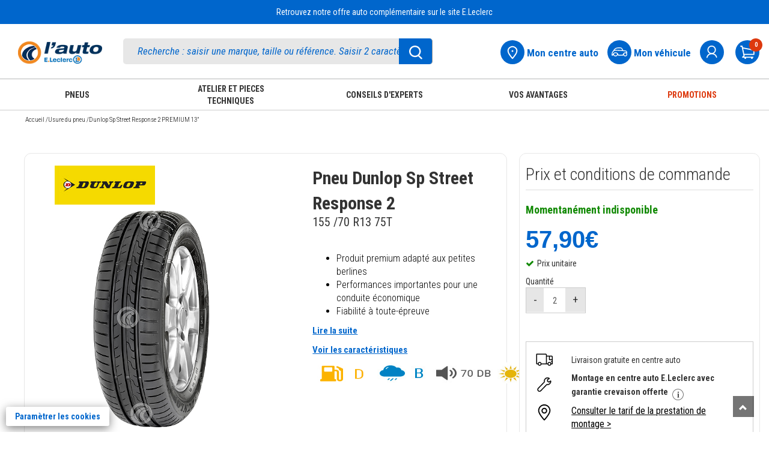

--- FILE ---
content_type: text/html; charset=UTF-8
request_url: https://www.auto.leclerc/pneu-u/dunlop-sp-street-response-2-premium-13-3188649820887-pr
body_size: 70066
content:
<!DOCTYPE html>
<html lang="fr">
<head>
    <meta charset="utf-8">
        <title>Dunlop Sp Street Response 2 PREMIUM 13&amp;quot; - Auto E.Leclerc</title>
                    <link rel="canonical" href="https://www.auto.leclerc"/>
        <meta name="referrer" content="strict-origin-when-cross-origin" />    <meta name="viewport" content="width=device-width, initial-scale=1.0">
    <meta name="description" content="Achetez vos pneus Dunlop Sp Street Response 2 PREMIUM 13&amp;quot; au meilleur prix sur Auto E.Leclerc. Retrait gratuit dans les centres auto E.Leclerc">
    <meta name="keywords" content="Auto E.Leclerc">
    <meta name="author" content="E.Leclerc">
    <meta name="_token" content="ugYEdBecqMN2yrz2uXxYCMeyOAYpZRxtr0WIu9TT"/>
            <link rel="stylesheet" href="https://www.auto.leclerc/themes/bootstrap3.4.1/css/bootstrap.min.css">
    <link href="https://www.auto.leclerc/themes/css/green-theme.css?v=170426" rel="stylesheet" media="screen"/>
    <link href="https://www.auto.leclerc/themes/css/cart.css?v=170426" rel="stylesheet" media="screen">
    <link href="https://www.auto.leclerc/themes/css/pagerecherche.css?v=170426" rel="stylesheet"
          media="screen"/>
    <link href="https://www.auto.leclerc/themes/css/footer.css?v=180925v3" rel="stylesheet" media="screen">
    <link rel="stylesheet" href="https://www.auto.leclerc/themes/css/owlcarousel/owl.carousel.min.css">
    <link rel="stylesheet"
          href="https://www.auto.leclerc/themes/css/owlcarousel/owl.theme.default.min.css">
    <link href="https://www.auto.leclerc/themes/css/moncompte.css?v=170426" rel="stylesheet" media="screen">
    <link href='https://fonts.googleapis.com/css?family=Patua+One' rel='stylesheet' type='text/css'>
    <link rel="stylesheet" href="https://www.auto.leclerc/themes/css/simpleform.css">
    <link href="https://www.auto.leclerc/themes/css/bootstrap-responsive.min.css" rel="stylesheet">
    <link href="https://www.auto.leclerc/themes/css/font-awesome.css" rel="stylesheet">
    <link type="image/x-icon" rel="icon"
          href="https://www.auto.leclerc/themes/images/ico/favicon.ico"/>
    <link rel="apple-touch-icon-precomposed" sizes="144x144"
          href="https://www.auto.leclerc/themes/images/ico/apple-touch-icon-144-precomposed.png">
    <link rel="apple-touch-icon-precomposed" sizes="114x114"
          href="https://www.auto.leclerc/themes/images/ico/apple-touch-icon-114-precomposed.png">
    <link rel="apple-touch-icon-precomposed" sizes="72x72"
          href="https://www.auto.leclerc/themes/images/ico/apple-touch-icon-72-precomposed.png">
    <link rel="apple-touch-icon-precomposed" sizes="57x57"
          href="https://www.auto.leclerc/themes/images/ico/apple-touch-icon-57-precomposed.png">
    <link rel="stylesheet" href="https://www.auto.leclerc/themes/css/erreur.css">
    <link rel="stylesheet" href="https://www.auto.leclerc/themes/css/normalize.css">
    <link rel="stylesheet" href="https://www.auto.leclerc/themes/css/styles.min.css">
    <link href="https://www.auto.leclerc/themes/css/leftmenu.css" rel="stylesheet" media="screen">
    <link rel="stylesheet" type="text/css" href="https://www.auto.leclerc/themes/slick/slick.css">
    <link rel="stylesheet" type="text/css" href="https://www.auto.leclerc/themes/slick/slick-theme.css">
    <link href="https://www.auto.leclerc/themes/css/leftmenu.css" rel="stylesheet" media="screen">
    <link rel="stylesheet" href="https://www.auto.leclerc/themes/css/css_cha.css?v=3">
    <script type="text/javascript" src="https://www.auto.leclerc/themes/js/jquery3.1.0.js"></script>
    <script type="text/javascript" src="https://www.auto.leclerc/themes/bootstrap3.4.1/js/bootstrap.min.js"></script>
    <script src="https://www.auto.leclerc/themes/js/validator.min.js" type="text/javascript"></script>
    <script type="text/javascript" src="https://www.auto.leclerc/themes/js/gtmpopup.js"></script>
    <script type="text/javascript" src="https://www.auto.leclerc/themes/js/slick181.min.js"></script>
        <!-- Google Tag Manager -->
    <script type="text/javascript">
        var dataLayer = [];
                    dataLayer.push({'allowAdFeatures': false, 'user':{ 'id': '', 'isLoggedIn': false, 'email': '', 'newslettersOptin': '', 'carteFidelite': '', 'age': '', 'gender': '', 'accountCreationDate':'', 'isClient': '', 'initial': '', 'optinAds': '', }, 'page':{ 'environment': 'production', 'site': 'auto', 'section': '', 'subSection1':'pneu', 'subSection2':'dunlop-sp-street-response-2-premium-13-3188649820887', 'subSection3': '', 'magasin': '' },});
                            dataLayer.push({ 'ecommerce': { 'detail': { 'actionField': { 'list': ''}, 'products':[{ 'name': 'Dunlop Sp Street Response 2 PREMIUM 13"', 'id': '3188649820887', 'price': '57.90', 'brand': 'Dunlop', 'category': 'Pneu', 'dimension22': '', 'dimension23': '', 'dimension24': '' }]}}});
            </script>
    
        <script>(function (w, d, s, l, i) {
            w[l] = w[l] || [];
            w[l].push({
                'gtm.start':
                    new Date().getTime(), event: 'gtm.js'
            });
            var f = d.getElementsByTagName(s)[0],
                j = d.createElement(s), dl = l != 'dataLayer' ? '&l=' + l : '';
            j.async = true;
            j.src =
                'https://www.googletagmanager.com/gtm.js?id=' + i + dl;
            f.parentNode.insertBefore(j, f);
        })(window, document, 'script', 'dataLayer', 'GTM-MP6F9ZW');</script>
    <!-- End Google Tag Manager -->


    <style type="text/css">
        .out-of-stock {
            background: #ad0d0d;
            color: white;
            font-family: lato !important;
            border: none;
            padding-top: 11px;
            border-radius: 3px;
            padding-bottom: 11px;
            font-size: 16px;
            padding-left: 11px;
            padding-right: 13px;
            float: right;
            margin-top: -42px;
        }

        .gllpMap {
            height: 228px;
        }

        input[type=number]::-webkit-inner-spin-button,
        input[type=number]::-webkit-outer-spin-button {
            -webkit-appearance: none;
            -moz-appearance: none;
            appearance: none;
            margin: 0;
        }

        div.pac-container {
            z-index: 99999999999 !important;
        }
    </style>
        
    <script src="https://www.google.com/recaptcha/enterprise.js?render=6LdlO7QpAAAAAE5_pFWHxFhExkrySLt-BdsOAYOq&badge=bottomleft" async defer></script>
</head>
<body>
<noscript>
    <iframe src="https://www.googletagmanager.com/ns.html?id=GTM-MP6F9ZW"
            height="0" width="0" style="display:none;visibility:hidden"></iframe>
</noscript>
<div id="header">
    <link href='https://fonts.googleapis.com/css?family=Lato' rel='stylesheet' type='text/css'>
    <input type="hidden" id="havecreateaccount" value="default@mail.fr"/>
        <div id="mdpoublie" class="modal fade" tabindex="-1" data-gtmname="mot-de-passe-oublie" data-gtmaction="unique" role="dialog" aria-label="login" aria-hidden="false" style="display:none;" >
    <div class="modal-dialog">
        <div class="modal-content ajt-adresse">
            <div class="modal-header">
                <button type="button" class="close" aria-label="Fermer" data-dismiss="modal">✕</button>
                <h1 style="border-bottom:0px!important;" class="modal-title">MOT DE PASSE, OÙ ES-TU ?</h1>
            </div>
            <div class="ccu_encart" style="justify-content:left">
                <div style="display: inline-block;"><img style="width:50px" src="https://www.auto.leclerc/themes/images/compte.jpg"
                                                        alt=""></div>
                <div class="ccu_texte">Identifiez-vous avec votre compte unique E.Leclerc.
                    <a onclick="showCCU(2);" class="ccu_url">Qu'est-ce que le Compte Unique ?</a>
                </div>
            </div>
            <div id="ccu_popupinfos2" style="display:none;">
                <div>Le compte unique E.Leclerc vous permet d’accéder avec un seul compte personnel aux sites E.Leclerc ci-dessous :</div>
                <img class="hidden-xs hidden-sm" style="max-width:100%;" src="https://e-leclerc.scene7.com/is/image/gtinternet/logos-CCU-desktop?wid=432&hei=139" alt="Sites E.Leclerc,Location,Auto,Maison & Loisirs,Drive,maCave,Traiteur,Mes Recettes">
                <img class="visible-xs visible-sm" style="max-width:100%;" src="https://e-leclerc.scene7.com/is/image/gtinternet/logos-CCU-desktop?wid=300&hei=97" alt="Sites E.Leclerc,Location,Auto,Maison & Loisirs,Drive,maCave,Traiteur,Mes Recettes">
            </div>
            <div class="modal-body">
                <div class="mentions">* Champ obligatoire </div>
                <form id="formmdpoublie" role="form">
                    <div class="form-group">
                        <h5>Pour en retrouver un, je saisis mon adresse e-mail*</h5>
                        <input type="text" id="mdpoubliemail" aria-label="Email" autocomplete="email" name="mdpoubliemail" placeholder="Entrez votre Email" data-error="Merci de renseigner votre e-mail" required>
                        <div id="errormdpoubliemail" class="help-block with-errors"></div>
                    </div>
                    <div class="ProductDetails-Description" style="cursor: pointer;">Gardez un œil sur votre boîte mail. Vous avez peut-être déjà reçu un email avec un lien pour modifier votre mot de passe.  </div>
                    <div id="divcaptchaOubli"></div><br>
                    <div class="CTA_alone">  <button type="submit" class="wish-but blue-w-btn"> <span>Valider</span><i class="fa fa-angle-right" aria-hidden="true"></i></button>  </div>
                </form>


                <div class="CTA_alone"> </div>
            </div>
        </div>
    </div>
</div>
<div id="merci" name="merci" class="modal fade" tabindex="-1" data-gtmname="creation-compte" data-gtmstep="creation-compte-confirmation" data-gtmaction="multi" role="dialog" aria-hidden="false" style="display:none;" >
    <div class="modal-dialog">
        <div class="modal-content ajt-adresse">
            <div class="modal-header">
                <button type="button" class="close" aria-label="Fermer" data-dismiss="modal">✕</button>
                <h4 class="modal-title">SUPER !</h4>
            </div>
            <div class="modal-body">
                <div class="logerror_msg"  style="color:#F00;font-weight:300"> </div>

                <div style="">


                    <div class="form-group">
                        <h5>Vous venez de créer votre compte et nous en sommes ravis ! <br>
                            Un e-mail de confirmation vient de partir de chez nous.
                        </h5>
                    </div>
                    <div class="form-group">
                        <div class="ProductDetails-Description" style="cursor: pointer;">
                            <a  role="button" id="forgot_a_click" data-target="#addInformations" data-dismiss="modal" data-toggle="modal" style="padding-right:0">Compléter mon profil maintenant</a> </div>
                    </div>

                                    </div>


            </div>
        </div>
    </div>
</div>


<div id="validmodifMdp" class="modal fade" data-gtmname="reset-mot-de-passe" data-gtmaction="unique" role="dialog" style="display:none;" >
    <div class="modal-dialog">
        <div class="modal-content ajt-adresse">
            <div class="modal-header">
                <button type="button" class="close" aria-label="Fermer" data-dismiss="modal">✕</button>
                <h4 class="modal-title">Réinitialiser mon mot de passe</h4>
            </div>
            <div class="modal-body">
                <div class="mentions">* Champ obligatoire </div>
                <form id="formmodifMdp" role="form">
                    <input type="hidden" id="clemodifpassword" name="clemodifpassword" required>
                    <div class="form-group">
                        <label id="labelmodifierpassword"><h5>Choisir mon nouveau mot de passe * (8 caractères minimum dont au moins 1 majuscule, 1 chiffre, 1 lettre et 1 caractère spécial)</h5></label>
                        <input type="password" id="modifpassword" name="modifpassword" placeholder="Entrez votre mot de passe" aria-labelledby="labelmodifierpassword" data-error="Veuillez renseigner le mot de passe" data-validate="true" class="form-control" required>
                        <div id="errormodifpassword" class="help-block with-errors"></div>
                    </div>
                    <div class="form-group">
                        <label id="labelverifmodifpassword"><h5>Confirmer mon nouveau mot de passe * (8 caractères minimum dont au moins 1 majuscule, 1 chiffre, 1 lettre et 1 caractère spécial)</h5></label>
                        <input type="password" id="verifymodifpassword" name="verifymodifpassword" placeholder="Entrez votre mot de passe" aria-labelledby="labelmodifierpassword" data-error="Veuillez renseigner le mot de passe une seconde fois" data-validate="true" class="form-control" required>
                        <div id="errorverifymodifpassword" class="help-block with-errors"></div>
                    </div>
                    <div class="CTA_alone" id="validerchangementMDP"> <button class="wish-but blue-w-btn"> <span>Valider</span><i class="fa fa-angle-right" aria-hidden="true"></i></button>  </div>

                </form>


            </div>
        </div>
    </div>
</div>

<div id="confirmationresetMDP" class="modal fade" tabindex="-1" data-gtmname="reset-mot-de-passe" data-gtmstep="creation-carte-confirmation" data-gtmaction="multi" role="dialog" aria-hidden="false" style="display:none;" >
    <div class="modal-dialog">
        <div class="modal-content ajt-adresse">
            <div class="modal-header">
                <button type="button" class="close" aria-label="Fermer" data-dismiss="modal">✕</button>
                <h4 class="modal-title">C’EST PARTI !</h4>
            </div>
            <div class="modal-body">
                <div class="form-group">
                    <h5>
                       Un email vient tout juste de vous être envoyé. Si par hasard il s’était égaré, merci de contacter le service client au 09 69 32 42 52.
                    </h5>
                </div>
                <div class="CTA_alone"> </div>



            </div>
        </div>
    </div>
</div>
<div id="avertissementCarte" class="modal fade" tabindex="-1" data-gtmname="creation-carte" data-gtmstep="creation-carte-confirmation" data-gtmaction="multi" role="dialog" aria-hidden="false" style="display:none;" >
    <div class="modal-dialog">
        <div class="modal-content ajt-adresse">
            <div class="modal-header">
                <button type="button" class="close" aria-label="Fermer" data-dismiss="modal">✕</button>
                <h4 class="modal-title" style="color:#f28c00!important;margin-top: 15px;">MINUTE PAPILLON</h4>
            </div>
            <div class="modal-body">
                <div class="logerror_msg"  style="color:#F00;font-weight:300"> </div>

                <div style="">


                    <div class="form-group">
                        <h5>Notre système informatique ultra performant nous informe qu’une carte E.Leclerc avec vos nom, prénom, date de naissance et adresse e-mail existe déjà.</h5>
                    </div>
                    <div class="form-group">
                        <div class="ProductDetails-Description" style="cursor: pointer;">
                            <a  role="button" href="https://www.auto.leclerc/ma-carte-leclerc"  style="padding-right:0">Je souhaite enregistrer ma carte E.Leclerc existante</a> </div>
                    </div>

                </div>


            </div>
        </div>
    </div>
</div>


<div class="modal fade" id="pop_mvt" tabindex="-1" role="dialog" aria-labelledby="myModalLabel" style="display: none;">
    <div class="modal-dialog" role="document">
        <div class="modal-content">
            <div class="modal-header">
                <button type="button" class="close" data-dismiss="modal" aria-label="Fermer"><span aria-hidden="true">×</span></button>
                <h4 class="modal-title" id="myModalLabel">Liste des entités</h4>
            </div>
            <div class="modal-body">
                <p>Votre adresse email et/ou votre numéro de téléphone mobile seront transmis uniquement aux sociétés de l'enseigne E.Leclerc. Vous pourrez recevoir des emails et/ou des sms de la part de :</p>
                <ul>
                    <li>Votre magasin E.Leclerc et ses magasins spécialisés (parapharmacie, optique, l'auto, station-service, drive, animalerie, brico, jardi, jouet, le manège à bijoux, une heure pour soi, espace culturel, location, sport, voyages, occasion)</li>
                    <li>La société L-Commerce, qui édite les sites E.leclerc, maisonetloisirs.leclerc, optique.leclerc, photo.leclerc, e-librairie.leclerc, auto.leclerc et qui gère les partenariats Qobuz x E.Leclerc, Sequencity x E.Leclerc</li>
                    <li>Le Groupement d'Achat des Centres E.Leclerc (SC GALEC) qui réalise la communication commerciale E.Leclerc</li>
                    <li>Les sociétés qui gèrent la livraison à domicile ou en point relais (E.Leclerc Chez Moi)</li>
                    <li>La société E.Leclerc Voyages qui édite le site leclercvoyages.com</li>
                    <li>La société Siplec spécialisée dans les métiers de l’énergie et dans l’approvisionnement de produits manufacturés pour l’enseigne E.Leclerc et l'édition des sites primes-energie.leclerc, energies.leclerc et cartecarburant.leclerc, sous la marque E.Leclerc energies</li>
                    <li>La société Devinlec qui édite le site lemanegeabijoux.com</li>
                    <li>La Banque Edel qui participe notamment à la gestion des cartes cadeau E.Leclerc, des cartes de crédit REGLO finance et des produits d'assurance Garantie Remboursement Intégral</li>
                    <li>La société L Telecom qui édite le site reglomobile.fr</li>
                    La société ConsoRégie qui est la régie publicitaire de l'enseigne E.Leclerc et met en ligne des publicités pour l'enseigne E.Leclerc
                </ul>
            </div>
            <div class="modal-footer">
                <button type="button" class="btn btn-focus btn-default" data-dismiss="modal">Fermer</button>
            </div>
        </div>
    </div>
</div>

<div class="modal fade" id="popup_profilage" tabindex="-1" role="dialog" aria-labelledby="myModalLabel2" style="display: none;">
    <div class="modal-dialog" role="document">
        <div class="modal-content">
            <div class="modal-header">
                <button type="button" class="close" data-dismiss="modal" aria-label="Fermer"><span aria-hidden="true">×</span></button>
                <h1 style="border-bottom:0px!important;" class="modal-title" id="myModalLabel2">Comment sont adaptées les offres E.Leclerc en fonction de mes achats et mes envies ?</h1>
            </div>
            <div class="modal-body">
                Un profilage est réalisé à partir de votre historique d’achats aux fins d'adapter les offres commerciales qui vous sont adressées. Ce profilage permet une segmentation des clients E.Leclerc, ainsi que la diffusion de manière automatisée d'offres commerciales personnalisées sur divers supports (ticket de caisse, courrier, distribution d'échantillons, bannière publicitaire sur internet et applications mobiles et, si vous y avez consenti, par email et/ou SMS, ou via votre enceinte connectée « intelligente » si vous bénéficiez du service Assistant vocal E.Leclerc).
                <br>Le profilage s'effectue par un suivi de vos achats dans chacun des circuits de distribution E.Leclerc, en considérant le contenu de votre panier d'achat. Ce suivi tient également compte de votre fidélité dans le temps.
                <br>Les données utilisées pour le profilage sont celles que vous nous avez fournies directement et celles qui sont générées par vos habitudes d'achat au sein de l'enseigne E.Leclerc.
            </div>
        </div>
    </div>
</div>
        <script type="text/javascript">
        $.ajaxSetup({
            headers: {'X-CSRF-Token': $('meta[name=_token]').attr('content')}
        });

        $(document).on('hidden.bs.modal', '.modal', function () {
            var nomModalClosed = $(this).attr('id');
            $('#blocCreateCarte').css('display', 'none');
            $('body').removeClass('modal-open');
            var gtmname = $(this).data('gtmname');
            var gtmaction = $(this).data('gtmaction');
            if (gtmaction == 'unique') {
                gtmPopup(gtmname, gtm_path, 'close');
            } else if (gtmaction == 'multi') {
                var gtmstep = $(this).data('gtmstep');
                gtmTunnelPopup(gtmname, gtm_path, gtmstep);
            }
            if ($(".modal-backdrop").length > 1) {
                $(".modal-backdrop").not(':first').remove();
            }
            if (!$('.modal').hasClass('in')) {
                $('body').css('padding-right', '');
            }
            setTimeout(
                function () {
                    if (!$('.modal').hasClass('in') && nomModalClosed == "merci") {
                                            }

                }, 500);
        });
        $(document).on('shown.bs.modal', '.modal', function () {
            $('body').addClass('modal-open');
            var gtmname = $(this).data('gtmname');
            var gtmaction = $(this).data('gtmaction');
            if (gtmaction == 'unique') {
                gtmPopup(gtmname, gtm_path, 'open');
            } else if (gtmaction == 'multi') {
                var gtmstep = $(this).data('gtmstep');
                gtmTunnelPopup(gtmname, gtm_path, gtmstep);
            }
            if ($(".modal-backdrop").length > 1) {
                $(".modal-backdrop").not(':first').remove();
            }
        });

        $('#rememberme_label').on('click touchend', function (event) {
            if ($("#rememberme").is(":checked")) {
                $("#rememberme").prop("checked", false);
            }
            else {
                $("#rememberme").prop("checked", true);
            }
        });

        function checkcreateaccount(numb) {
            if ($("#createck" + numb).is(":checked")) {
                $("#createck" + numb).prop("checked", false);
            }
            else {
                $("#createck" + numb).prop("checked", true);
            }
        }

        function checkvalidcondcard(numb) {
            if ($("#validcondcard").is(":checked")) {
                $("#validcondcard").prop("checked", false);
            }
            else {
                $("#validcondcard").prop("checked", true);
            }
        }

        $(document).ready(function () {

            $('#labelMrMme0').css('cursor', 'pointer');
            $('#labelMrMme1').css('cursor', 'pointer');
            $('#labelMrMme0').on('click touchend', function (event) {
                event.preventDefault();
                $('#mrmme0').prop('checked', true);
                if ($('#mrmme0').is(':checked')) {
                    $('#mrmme0').next().addClass('Check_type_livraison_blue');
                    $('#mrmme0').prop('checked', true);
                    $('#mrmme1').next().removeClass('Check_type_livraison_blue');
                    $('#mrmme1').prop('checked', false);
                } else {
                    $('#mrmme0').next().removeClass('Check_type_livraison_blue');
                    $('#mrmme0').prop('checked', false);
                    $('#mrmme1').next().addClass('Check_type_livraison_blue');
                    $('#mrmme1').prop('checked', true);
                }
            });
            $('#labelMrMme1').on('click touchend', function (event) {
                event.preventDefault();
                $('#mrmme1').prop('checked', true);
                if ($('#mrmme0').is(':checked')) {
                    $('#mrmme0').next().addClass('Check_type_livraison_blue');
                    $('#mrmme0').prop('checked', true);
                    $('#mrmme1').next().removeClass('Check_type_livraison_blue');
                    $('#mrmme1').prop('checked', false);
                } else {
                    $('#mrmme0').next().removeClass('Check_type_livraison_blue');
                    $('#mrmme0').prop('checked', false);
                    $('#mrmme1').next().addClass('Check_type_livraison_blue');
                    $('#mrmme1').prop('checked', true);
                }
            });

            $('#labelhascarteL1').css('cursor', 'pointer');
            $('#labelhascarteL0').css('cursor', 'pointer');
            $('#labelhascarteL1').on('click touchend', function (event) {
                event.preventDefault();
                $('#hascarteL1').prop('checked', true);
                if ($('#hascarteL1').is(':checked')) {
                    $('#formaddInformations').css('display', 'block');
                    document.querySelector('#autocompleted').required = false;
                    if ($('#havevalidatecard').val() == 1)
                        $('#formCompleteInformations').css('display', 'block');
                    else
                        $('#formCompleteInformations').css('display', 'none');
                    $('#hascarteL1').next().addClass('Check_type_livraison_blue');
                    $('#hascarteL1').prop('checked', true);
                    $('#hascarteL0').next().removeClass('Check_type_livraison_blue');
                    $('#hascarteL0').prop('checked', false);
                } else {
                    $('#formaddInformations').css('display', 'none');
                    $('#formCompleteInformations').css('display', 'block');
                    document.querySelector('#autocompleted').required = true;
                    $('#hascarteL1').next().removeClass('Check_type_livraison_blue');
                    $('#hascarteL1').prop('checked', false);
                    $('#hascarteL0').next().addClass('Check_type_livraison_blue');
                    $('#hascarteL0').prop('checked', true);
                }
            });
            $('#labelhascarteL0').on('click touchend', function (event) {
                event.preventDefault();
                $('#hascarteL0').prop('checked', true);
                if ($('#hascarteL1').is(':checked')) {
                    $('#formaddInformations').css('display', 'block');
                    document.querySelector('#autocompleted').required = false;
                    if ($('#havevalidatecard').val() == 1)
                        $('#formCompleteInformations').css('display', 'block');
                    else
                        $('#formCompleteInformations').css('display', 'none');
                    $('#hascarteL1').next().addClass('Check_type_livraison_blue');
                    $('#hascarteL1').prop('checked', true);
                    $('#hascarteL0').next().removeClass('Check_type_livraison_blue');
                    $('#hascarteL0').prop('checked', false);
                } else {
                    $('#formaddInformations').css('display', 'none');
                    $('#formCompleteInformations').css('display', 'block');
                    document.querySelector('#autocompleted').required = true;
                    $('#hascarteL1').next().removeClass('Check_type_livraison_blue');
                    $('#hascarteL1').prop('checked', false);
                    $('#hascarteL0').next().addClass('Check_type_livraison_blue');
                    $('#hascarteL0').prop('checked', true);
                }
            });

        });


        function forcreateaccount() {
            $("#createemail").val($("#loginemail").val());
        }

        window.modalOpen = "";

        $('.modal').on('hidden.bs.modal', function () {
            var nomModalClosed = $(this).attr('id');
            $('#blocCreateCarte').css('display', 'none');
            $('body').removeClass('modal-open');

            if ($(".modal-backdrop").length > 1) {
                $(".modal-backdrop").not(':first').remove();
            }
            if (!$('.modal').hasClass('in')) {
                $('body').css('padding-right', '');
            }

            setTimeout(
                function () {
                    if (!$('.modal').hasClass('in') && nomModalClosed == "merci") {
                                            }

                }, 500);
        });
        $('.modal').on('shown.bs.modal', function () {
            $('body').addClass('modal-open');

            if ($(".modal-backdrop").length > 1) {
                $(".modal-backdrop").not(':first').remove();
            }
        });
        $(document).ready(function () {


            var monaction = "";
            if (monaction === "modifierMdp") {
                $('#validmodifMdp').modal('show');
                $('#clemodifpassword').val("");
            }

            $('#formmodifMdp').validator('update').on('submit', function (e) {
                e.preventDefault();
                if ($('#formmodifMdp').validator('validate').has('.has-error').length === 0) {

                    var passwordReg = /^(?=.*[a-z])(?=.*[A-Z])(?=.*[0-9])(?=.*[!\"#$%&'()*+,-./:;<=>?@[\\\]_`{|}~ ]).{8,50}$/;
                    var error = 0;
                    if (!passwordReg.test($('#modifpassword').val()) && $('#modifpassword').val() != "") {
                        $('#modifpassword').css('border', '1px solid red');
                        $('#errormodifpassword').css('color', '#ff0000');
                        $('#errormodifpassword').text("Votre mot de passe est incorrect");
                        error = 1;
                    }
                    else {
                        $('#modifpassword').css('border', '');
                        $('#errormodifpassword').text("");
                    }
                    if ($('#verifymodifpassword').val() != $('#modifpassword').val()) {
                        $('#verifymodifpassword').css('border', '1px solid red');
                        $('#errorverifymodifpassword').css('color', '#ff0000');
                        $('#errorverifymodifpassword').text("Les 2 mots de passe sont différents");

                        error = 1;
                    }
                    else {
                        $('#verifymodifpassword').css('border', '');
                        $('#errorverifymodifpassword').text("");
                    }
                    if (error == 1)
                        return false;
                    var string = ("_token=ugYEdBecqMN2yrz2uXxYCMeyOAYpZRxtr0WIu9TT&" + $(this).serialize());

                    $.ajax({
                        type: 'post',
                        data: string,
                        url: 'https://www.auto.leclerc/user_validmodifpassword',

                        success: function (responseText) {
                            var objResponse = JSON.parse(responseText);
                            if (objResponse.resetMdpOk) {
                                $('#errorverifymodifpassword').text("");
                                $('#validerchangementMDP').html('<div><i class="fa fa-check" style="color:#06e006"></i> Votre mot de passe a été enregistré avec succès</div>');
                            } else {
                                $('#errorverifymodifpassword').css('color', '#ff0000');
                                $('#errorverifymodifpassword').text(objResponse.erreurResetMdp);
                                $('#modifpassword').focus();
                            }
                        },
                        error: function (result, statut, erreur) {
                            $('#modifpassword').focus();
                        }
                    });
                }
            });


            $('#formmdpoublie').validator('update').on('submit', function (e) {
                e.preventDefault();
                var emailReg = /^[a-zA-Z0-9\.+_-]+@[a-zA-Z0-9](?:[a-zA-Z0-9-]{0,61}[a-zA-Z0-9])?(?:\.[a-zA-Z0-9](?:[a-zA-Z0-9-]{0,61}[a-zA-Z0-9])?)*$/;
                // var emailReg = /^[a-z0-9!#$%&'*+/=?^_`{|}~-]+(?:\.[a-z0-9!#$%&'*+/=?^_`{|}~-]+)*@(?:[a-z0-9](?:[a-z0-9-]*[a-z0-9])?\.)+(?:[A-Z]{2}|com|org|net|gov|mil|biz|info|mobi|name|aero|jobs|museum|fr|be|it|eu|co.uk|sfr|edu|es|de|es|nl|ch|outlook|hotmail)\b/;
                var error = 0;
                if (!emailReg.test($('#mdpoubliemail').val())) {
                    $('#mdpoubliemail').css('border', '1px solid red');
                    $('#errormdpoubliemail').css('color', '#ff0000');
                    $('#errormdpoubliemail').text("Veuillez saisir une adresse email valide.");
                    error = 1;
                    //console.log('ici faux');
                }
                else {
                    $('#mdpoubliemail').css('border', '');
                    $('#errormdpoubliemail').css('color', '');
                    $('#errormdpoubliemail').text("");
                }
                if ($('#formmdpoublie').validator('validate').has('.has-error').length === 0 && error === 0) {

                    
                    grecaptcha.ready(function() {
                        // do request for recaptcha token
                        // response is promise with passed token

                        grecaptcha.execute('6LdlO7QpAAAAAE5_pFWHxFhExkrySLt-BdsOAYOq', {action: 'auto_password_reset'}).then(function(token) {

                            // add token to form
                            $('#formmdpoublie').prepend('<input type="hidden" name="g-recaptcha-response" value="' + token + '">');

                            $.ajax({
                                type: 'post',
                                data: 'captcha='+token,
                                url: 'https://www.auto.leclerc/verif-captcha',
                                dataType: 'json',
                                async: false,
                                success: function (response) {
                                    if (response.statut !== 'OK') {
                                        return false;
                                    }
                                },error:function(e){
                                    console.error('Action non autorisée');
                                    return false;

                                }
                            });
                        });
                    });

                    

                    client.requestPasswordReset({
                        email: $('#mdpoubliemail').val(),
                        redirectUrl: baseLinkCcu + "/password-reset?return_to_after_password_reset=" + baseUrl
                    }).then(
                        function (result) {
                            $('#mdpoublie').modal("hide");
                            $('#confirmationresetMDP').modal("show");
                        },
                        function (err) {
                            if (err.errorId != "") {
                                if (err.error == "resource_not_found") {
                                    $('#mdpoublie').modal("hide");
                                    $('#confirmationresetMDP').modal("show");
                                }
                                else if (err.error == "access_denied") {
                                    $('#errormdpoubliemail').css('color', 'red');
                                    $('#errormdpoubliemail').text("Vous avez effectué trop de tentatives, veuillez réessayer ultérieurement");
                                }
                                else {
                                    console.log("erreur");
                                    $('#errormdpoubliemail').css('color', 'red');
                                    $('#errormdpoubliemail').text(err.errorUserMsg);
                                }
                                return false;
                            } else {
                                // Unexpected error
                                console.error(err);
                            }
                        }
                    );

                }
            });


            $('#formconnexion').validator('update').on('submit', function (e) {

                e.preventDefault();
                $('#loginerror').text('');
                var errMixeur = false;
                var emailC = $(this).find('#loginemail');
                emailC.css('border', '1px solid black');
                if ($('#formconnexion').validator('validate').has('.has-error').length === 0) {

                    var emailReg = /^[a-zA-Z0-9\.+_-]+@[a-zA-Z0-9](?:[a-zA-Z0-9-]{0,61}[a-zA-Z0-9])?(?:\.[a-zA-Z0-9](?:[a-zA-Z0-9-]{0,61}[a-zA-Z0-9])?)*$/;
                    if (loginemail.val() == "") {
                        loginemail.css('border', '1px solid red');
                        loginemail.focus();
                        $('#loginerror').css('color', '#ff0000');
                        $('#loginerror').text('Votre adresse email est invalide');
                        return false;
                    } else {
                        loginemail.css('border', '');
                    }

                    if (!emailReg.test(loginemail.val())) {
                        loginemail.css('border', '1px solid red');
                        $('#loginerror').css('color', 'red');
                        $('#loginerror').text("Veuillez saisir une adresse email valide");
                        loginemail.focus();
                        return false;

                    } else {
                        loginemail.css('border', '');
                        $('#loginerror').css('color', 'red');
                        $('#loginerror').text("");

                    }
                    if (loginpassword.val() == "") {
                        loginpassword.addClass('error');
                        loginpassword.focus();
                        return false;
                    } else {
                        loginpassword.css('border', '');
                        $('#logerror_msg').html('');

                        var logemail = loginemail.val();
                        var logpassword = loginpassword.val();
                        if ($("#rememberme").is(":checked")) {
                            var remember = true;
                        } else {
                            var remember = false;
                        }
                        var passemail = '';

                        if (window.location.href.includes("checkout-auth")) {
                            passemail = '_token=ugYEdBecqMN2yrz2uXxYCMeyOAYpZRxtr0WIu9TT&email=' + encodeURIComponent(logemail);
                        } else {
                            passemail = '_token=ugYEdBecqMN2yrz2uXxYCMeyOAYpZRxtr0WIu9TT&email=' + encodeURIComponent(logemail);
                        }


                        loginemail.css('border', '');
                        $('#loginerror').text("");


                        
                        grecaptcha.ready(function() {
                            // do request for recaptcha token
                            // response is promise with passed token

                                grecaptcha.execute('6LdlO7QpAAAAAE5_pFWHxFhExkrySLt-BdsOAYOq', {action: 'connexion'}).then(function(token) {

                                // add token to form
                                $('#formconnexion').prepend('<input type="hidden" name="g-recaptcha-response" value="' + token + '">');

                                $.ajax({
                                    url: 'https://www.auto.leclerc/pre-controle-ccu',
                                    data: passemail+'&captcha_token='+token,
                                    type: 'post',
                                    async: false,
                                    cache: false,
                                    dataType:'json',
                                    error: function (request, error) {
                                        console.error(500, error);
                                    },
                                    success: function (data) {
                                        if (data.statut !== 'ok') {
                                            if (data.type === 'email') {
                                                $('#loginerror').css('color', '#ff0000');
                                                $('#loginerror').text('Votre adresse email est invalide');
                                                loginemail.focus();
                                            }
                                        }
                                    }

                                });



                                var code = client.loginWithPassword({
                                    email: logemail,
                                    password: logpassword,
                                    captcha_token: token,
                                    auth: {
                                    // useWebMessage:true,
                                       redirectUri: 'https://www.auto.leclerc/loginReach5'
                                    }
                                }).then(
                                    function (result) {
                                        if(typeof(result) !== 'undefined') {
                                           console.log('loginwithpassword départ :',result);
                                           console.log('stepuptoken :',result.hasOwnProperty('stepUpToken'));
                                            //lancer procédure OTP
                                            if(result.hasOwnProperty('stepUpToken') && result.stepUpToken.length ){
                                                lanceDemandeOtp(result.stepUpToken,emailC.val());
                                            }else{
                                            }
                                        }


                                    },
                                    function (err) {
                                        //$('#errorvalidcaptcha').text("");
                                        console.error(err);


                                        // mettre l'erreur CIAM indispo ici;

                                        $.ajax({
                                            url: 'https://www.auto.leclerc/is-compte-mixeur',
                                            data: {email: encodeURIComponent(emailC.val()), _token: 'ugYEdBecqMN2yrz2uXxYCMeyOAYpZRxtr0WIu9TT'},
                                            type: 'post',
                                            async: false,
                                            cache: false,
                                            dataType:'json',
                                            error: function (request, error) {
                                                console.error(500, error);
                                            },
                                            success: function (data) {
                                                if (data.statut === 'ko') {
                                                    $('#loginmdp').css('color', 'red');
                                                    $('#loginmdp').html(data.message);
                                                    emailC.css('border', '1px solid red');
                                                    //emailC.focus();
                                                    errMixeur = true;
                                                }
                                            }
                                        });

                                        if (errMixeur === true) {
                                            return false;
                                        }

                                        if (err.errorId != "") {

                                            if (err.error === "invalid_grant") {
                                                $('#loginmdp').text("Votre adresse Email ou votre mot de passe est incorrect. Connectez-vous avec votre identifiant compte unique");
                                            } else if (err.error === "access_denied") {

                                                if((err.hasOwnProperty('error_message_key') && err.error_message_key === "error.accountBlockedAfterMultipleLoginAttempts") || (err.hasOwnProperty('errorMessageKey') && err.errorMessageKey === "error.accountBlockedAfterMultipleLoginAttempts") ) {
                                                    $('#loginmdp').css('color', 'red');
                                                    $('#loginmdp').text("Pour des raisons de sécurité, nous vous invitons à modifier votre mot de passe en cliquant sur « Mot de passe oublié »");
                                                }else if((err.hasOwnProperty('error_message_key') && err.error_message_key === "error.account.temporarilySuspended") || (err.hasOwnProperty('errorMessageKey') && err.errorMessageKey === "error.account.temporarilySuspended") ) {
                                                    $('#loginmdp').css('color', 'red');
                                                    $('#loginmdp').text("Pour des raisons de sécurité, nous vous invitons à modifier votre mot de passe en cliquant sur « Mot de passe oublié »");
                                                }else if((err.hasOwnProperty('error_message_key') && err.error_message_key === "error.account.permanentlySuspended") || (err.hasOwnProperty('errorMessageKey') && err.errorMessageKey === "error.account.permanentlySuspended") ) {
                                                    $('#loginmdp').css('color', 'red');
                                                    $('#loginmdp').text("Pour des raisons de sécurité, votre compte a été désactivé. Nous vous invitons à contacter notre service client pour vous connecter à nouveau.");
                                                } else {
                                                    $('#loginmdp').css('color', 'red');
                                                    $('#loginmdp').text("Pour des raisons de sécurité, nous vous invitons à modifier votre mot de passe en cliquant sur « Mot de passe oublié »");
                                                }
                                            }else if(err.error === 'rate_limit_reached'){
                                                $('#loginmdp').css('color', 'red');
                                                $('#loginmdp').text("Vous avez effectué trop de tentatives de connexion, veuillez réessayer ultérieurement.");
                                            } else { // cas ciam indispo
                                                initPopinCiamIndisponible();
                                            }


                                            $('#loginmdp').css('color', '#ff0000');
                                            $('#loginmdp').css('font-family', '"Roboto Condensed",sans-serif');
                                            $('#loginmdp').css('font-size', '14px');
                                            $('#loginmdp').css('font-weight', '500');
                                            $('#loginemail').css('border', '1px solid red');
                                            $('#loginemail').focus();


                                            // $('#erreurCreation').css('color', 'red');
                                            // $('#erreurCreation').text(err.errorUserMsg);
                                            // $('<span class="erreur">' + err.errorUserMsg + '</span>').insertAfter($('#loginemail'));
                                            // that.find('input[name="email"]').addClass('bordure-rouge')

                                        } else {
                                            // Unexpected error
                                            console.error(err)
                                        }

                                        return false;
                                    }
                                )
                            }).catch(function(error) {
                                // Gestion des erreurs
                                console.error('Erreur ReCAPTCHA:', error);
                            });
                        });


                                            }
                }

            });


            $("#loginpassword").click(function () {
                $('#loginpassword').css('border', '');
            });
            $("#loginemail").click(function () {
                $('#loginemail').css('border', '');
            });


            
            var loginemail = $('#loginemail');
            var loginpassword = $('#loginpassword');
            var return_url = $('#return_url');

        });

        var largeur_fenetre = $(window).width();
        if (largeur_fenetre < 360) {
            $('#verifyaddcardsecret').prop('placeholder', 'Code');
        }

        function showCCU(i) {
            if ($("#ccu_popupinfos" + i).is(':visible')) {
                $("#ccu_popupinfos" + i).css("display", "none");
            }
            else {
                $("#ccu_popupinfos" + i).css("display", "block");
            }
        }

        // fonction OTP principale
        function lanceDemandeOtp(stepUpToken,email) {
            client.startPasswordless({
               authType:'email',
               stepUp:stepUpToken,
            }).then((response)=> {
                console.log('startPasswordless',response);
                if(response.hasOwnProperty('challengeId')) {
                    initPopinVerificationCodeParMail(response.challengeId,email);
                }else{
                  console.log('startPasswordless','pas de challengeid :/');
                }


            });
        }

    </script>
            <script src="https://www.google.com/recaptcha/api.js?render=6LdlO7QpAAAAAE5_pFWHxFhExkrySLt-BdsOAYOq"></script>
    

</div>

<style>
    @media (min-width: 769px) {
        .plus_menu {
            display: none !important;
        }
    }
</style>
<script>
    var gtm_path = window.location.pathname;
</script>


<script type="text/javascript">window.gdprAppliesGlobally=true;(function(){(function(e,r){var t=document.createElement("link");t.rel="preconnect";t.as="script";var n=document.createElement("link");n.rel="dns-prefetch";n.as="script";var i=document.createElement("link");i.rel="preload";i.as="script";var o=document.createElement("script");o.id="spcloader";o.type="text/javascript";o["async"]=true;o.charset="utf-8";var a="https://sdk.privacy-center.org/"+e+"/loader.js?target_type=notice&target="+r;if(window.didomiConfig&&window.didomiConfig.user){var c=window.didomiConfig.user;var d=c.country;var s=c.region;if(d){a=a+"&country="+d;if(s){a=a+"&region="+s}}}t.href="https://sdk.privacy-center.org/";n.href="https://sdk.privacy-center.org/";i.href=a;o.src=a;var l=document.getElementsByTagName("script")[0];l.parentNode.insertBefore(t,l);l.parentNode.insertBefore(n,l);l.parentNode.insertBefore(i,l);l.parentNode.insertBefore(o,l)})("40a332a6-cbec-4b14-9e84-cd482641b423","q32ZhYei")})();</script>

<link href="https://www.auto.leclerc/themes/css/autocompletion.css" rel="stylesheet" media="screen"/>
<link href="https://www.auto.leclerc/themes/css/menu_li.css" rel="stylesheet" media="screen"/>
<script src="https://www.auto.leclerc/themes/js/validator.min.js" type="text/javascript"></script>
<script src="https://www.auto.leclerc/themes/js/header.js" type="text/javascript"></script>

<script type="text/javascript">

    window.redirectaftercreate = "";

    function setRedirect(string) {
        redirectaftercreate = string;
    }
</script>
<a class="fr-link" href="#mainBody">Aller au contenu principal</a>
<a class="fr-link" href="#header-navigation">Aller au menu</a>
<a class="fr-link" href="#searchbox">Aller a la barre de recherche</a>
<a class="fr-link" href="#footer">Aller au pied de page</a>

<div class="ilm_home">
    <div class="ilm_div">
        <a href="https://www.e.leclerc/cat/auto-moto" class="lienilm" target="_blank">Retrouvez notre offre auto complémentaire sur le site E.Leclerc</a>
    </div>
</div>





<style>
    .encart-presentation a {
        color: #747474;
        text-decoration: none;
        font-sieze: 14px;
    }

    .ilm_home {
        height: 40px;
        width:100%;
        position:fixed;
        z-index:1024;
        background-color: #0066CC;
        font-family: 'Roboto Condensed', sans-serif;
        font-weight: 500;
        font-size: 16px;
        color: white;

        text-align: center;
        display: -webkit-box;
        display: -ms-flexbox;
        display: flex;
        -webkit-box-pack: center;
        -ms-flex-pack: center;
        justify-content: center;
    }

    .ilm_div a {
        font-family: 'Roboto Condensed', sans-serif;
        font-weight: 500;
        font-size: 14px;
        color: white;
    }


    .ilm_home .ilm_div {
        display: inline-block;
        margin: auto 0;
    }
    .ilm_div:focus{
        outline:auto #000000;
    }
    .lienilm:hover{
        text-decoration: underline;
        color:black!important;
    }

    .ilm_home:focus{
        outline:auto #000000;
    }

    @media (max-width: 767px) {
        .ilm_pictos {
            display: none !important;
        }
    }

</style>

        <header class="Header Header--legacy" id="logoArea" role="banner">
        <a id="menu_btn" class="Sidebar-toggler" style="cursor: pointer;">
			<span class="burger">
				<span class="burger1"></span>
				<span class="burger2"></span>
				<span class="burger4"></span>
			</span>
        </a>
        <p class="logo">
        <a class="brand pull-left" href="https://www.auto.leclerc" class="checkoutlink"  aria-label="Accueil">
            <span class="sr-only">Accueil</span>
            <img src="https://www.auto.leclerc/themes/logo/logo.png" alt="Auto.leclerc">
        </a>
    </p>
    <div class="container-fluid navigation-wrapper">
                    <div class="col-xs-7 col-sm-8 col-md-9 col-lg-6 marges-off Header-search barre_recherche">
                
                    <script type="text/javascript">


                        function choisirunivers(choice, txt, el) {
                            dataLayer.push({
                                'searchName': 'choix-univers',
                                'event': 'search_interaction'
                            });
                            $('#choisirUnivers').val(choice);
                            $('#listuniverssearch').css('display', 'none');
                            $('#fakeboxonoff').addClass('on');
                            $('#fakeboxonoff a span').text(txt);
                            var getUrl = window.location;
                            $('#listuniverssearch li').attr('style', '');
                            $(el).css('color', '#DD390E');

                        }

                        $('html').click(function (e) {
                            if (e.target.id == 'fakebox') {
                                if ($('#listuniverssearch').css('display') == 'none') {
                                    $('#listuniverssearch').css('display', 'block');
                                    $('#fakeboxonoff').addClass('on');
                                }
                                else {
                                    $('#listuniverssearch').css('display', 'none');
                                    $('#fakeboxonoff').removeClass('on');
                                }
                            } else {
                                $('#listuniverssearch').css('display', 'none');
                                $('#fakeboxonoff').removeClass('on');
                            }
                        });
                    </script>
                    <div class="col-lg-12 ">
                        <div class="formBox">
                            <form accept-charset="UTF-8" action="https://www.auto.leclerc/pagerecherche"
                                  id="formulaireDeRecherche">
                                <fieldset>
                                
                                    <div class="searchform-wrapper">
                                        
                                        <input type="text" class="text f-headerSearch-input placeholderaccess a-c_input" role="search"
                                               id="searchbox" name="q"
                                               value=""
                                               placeholder="Recherche : saisir une marque, taille ou référence. Saisir 2 caractères minimum"

                                               autocomplete="off" pattern=".{2,}" required
                                               title="Recherche : saisir une marque, taille ou référence. Saisir 2 caractères minimum" aria-label="recherche">
                                    </div>
                                    <div class="a-c_results a-c_groupresults" style="">
                                        <div class="a-c_col_0">
                                            <ul class="a-c_group">
                                                <li class="a-c_odd">
                                                    <div class="a-c_list"><b><strong>Guides</strong></b> Pays</div>
                                                </li>
                                                <li class="a-c_odd">
                                                    <div class="a-c_list"><b><strong>Guides</strong></b> Randonnée</div>
                                                </li>
                                            </ul>
                                        </div>
                                    </div>
                                    <input type="hidden"  value="pneu" id="choisirUnivers"
                                           name="univers">
                                    <div id="clearButton" aria-label="supprimer recherche" class="fa fa-times-circle c-header-inputClear js-HeaderSearch-inputClear"></div>
                                    <button id="search_button" class="js-btSubmit btSubmit" type="submit"
                                            title="Lancer la recherche"><i class="icon-picto-loupe"></i></button>
                                    <div class="div_autocompletion" id="div_autocompletion" name="div_autocompletion"
                                         style="display:block;" aria-expanded="false" aria-haspopup="false">
                                        <ol id="listautocomlete" class="w-list-unstyled li_autocompletion"></ol>
                                    </div>
                                </fieldset>
                                
                            </form>
                        </div>

                    </div>
                            </div>
                <div class="col-xs-5 col-sm-4 col-md-3 col-lg-6  Header-tabs ">
            <ul class="col-xs-12 col-sm-12 col-md-12 tab-header">

                                    <li class="tab-top HeaderTab">
                        <a class="cart HeaderTab-control HeaderTab-control--basket panier" aria-label="Mon centre auto"
                           href="https://www.auto.leclerc/centre-auto" id="pin">
                            <div class="header-bloc-title-container">
                                <div class="header-bloc-title">
                                    <span class="tab-txt">Mon centre auto</span>
                                </div>
                            </div>
                        </a>
                    </li>
                
                                    <li class="tab-top HeaderTab">
                        <a class="cart HeaderTab-control HeaderTab-control--basket panier" aria-label="Mon vehicule"
                           href="https://www.auto.leclerc/policy"
                           id="vehicule">
                            <div class="header-bloc-title-container">
                                <div class="header-bloc-title">
                                    <span class="tab-txt no-selection-texte" id="spanVehicule">Mon véhicule</span>
                                </div>
                            </div>
                        </a>
                    </li>
                                <li class="tab-top js-HeaderTabAccount divaccount" id="divAccount">
                                                    <a class="account" id="pictoMonCompte" aria-label="mon compte" onclick="setRedirect('');"
                                   href="https://www.auto.leclerc/policy ">
                                                                        <div class="header-bloc-title-container testdrawer" id="testdrawer">
                                        <div class="header-bloc-title">
                                    <span class="tab-txt no-selection-texte"
                                          id="spanMoncompte"></span>
                                        </div>
                                    </div>
                                </a>
                        </a>
                </li>

                                    <div class="drawermoncompte" id="drawermoncompte" style="display:none">
                        <div class="mouse-transparent-rectangle" style="height:60px; position:absolute; width:100%; top:-50px;"></div>
                        <div class="border-bottom d-flex align-item-center justify-content-between titlecartdrawer flex-row">
                            <p class="liencart">Mon compte</p>
                        </div>
                        <div class="buttonlogdrawer">
                                                            <a href="https://www.auto.leclerc/policy" style="float:right;margin-left: 10px;margin-right: 10px;width:100%;" class="btnlogdrawer" onclick="setRedirect('');">
                                        Me connecter
                                </a>
                                                    </div>
                                                    <div style="padding-left:25px; font-size:17px; border-bottom:1px solid #e7e7e7; padding-bottom:20px;">
                                <span>Première visite ? </span>
                                <a href="https://www.auto.leclerc/policy" onclick="setRedirect('');" style="color:#0066CC;">
                                    Créer un compte
                                </a>
                            </div>

                                                                            <ul style="list-style: none; padding:10px;">

                                <li><a onclick="setRedirect('');" href="https://www.auto.leclerc/policy" class="lienmoncompte" aria-label="Ma carte de fidelité E.Leclerc">Ma carte de fidelité E.Leclerc<i class="fa fa-angle-right" aria-hidden="true" style="float:right; margin-top:7px;"></i></a></li>
                                <li> <a onclick="setRedirect('');" href="https://www.auto.leclerc/policy" class="lienmoncompte" aria-label="Mes commandes">Mes commandes<i class="fa fa-angle-right" aria-hidden="true" style="float:right; margin-top:7px"></i></a></li>
                                <li>  <a onclick="setRedirect('');" href="https://www.auto.leclerc/policy" class="lienmoncompte" aria-label="Mes informations personnelles">Mes informations personnelles<i class="fa fa-angle-right" aria-hidden="true" style="float:right; margin-top:7px"></i></a></li>

                            </ul>
                                                                    </div>

                    <div class="cartdrawer" id="cartdrawer" style="display:none">
                        <div class="mouse-transparent-rectangle" style="height:60px; position:absolute; width:100%; top:-50px;"></div>
                        <div id="contenu_panier">
                        </div>

                        <script type="text/javascript">
                            jQuery( document ).ready(function() {
                                refresh_ajax_panier();
                            });
                            function refresh_ajax_panier(){
                                jQuery.ajax({
                                    url: 'https://www.auto.leclerc/ajax_contenu_panier',
                                    dataType: "json",
                                    data: "_token=" + $('input[name=_token]').val(),
                                    cache: false,
                                    type: 'post',
                                    success: function (data) {
                                        jQuery('#contenu_panier').html(data.html);
                                    },error: function (err) {
                                        //console.log(1, err);
                                    }
                                });
                            }
                        </script>
                    </div>
                
                                    <li class="tab-top HeaderTab ">

                        <a class="cart HeaderTab-control HeaderTab-control--basket panier" aria-label="Mon panier" href="https://www.auto.leclerc/cart" id="panier">

                        <span class="CartCount" id="nbArticlesDansPanier" data-placement="bottom" data-toggle="popover"
                              data-trigger="focus" data-original-title=""
                              data-header-tab="basket">0</span>
                            <span class="sr-only">Panier vide</span>

                            <div class="header-bloc-title-container">
                                <div class="header-bloc-title">
                                    <span class="tab-txt no-selection-texte" id="spanPanier"></span>
                                </div>
                            </div>
                        </a>
                    </li>
                            </ul>
        </div>
    </div>
    </header>
    
<div id="logoArea" aria-label="Menu" class="navbar para-nav">
    <nav role="navigation" aria-label="menu">
        <div class="menu_v2">
            <div class="nav_contante" id="header-navigation">
                <div class="nav_menu2">

                    <style media="screen">
                        .btn-group, .btn-group-vertical {
                            position: inherit;
                        }
                        @media(max-width:768px){
                            .menu_v2{
                                position:fixed;
                                z-index:8000;
                            }
                        }

                        .active_icon {
                            display: none;
                        }

                        .active_icon.active {
                            display: inline-flex;
                            position: absolute;
                            bottom: -1px;
                            z-index: 99999;
                            transform: translateX(-50%);
                            -webkit-transform: translateX(-50%);
                        }

                        .a_menu {
                            -webkit-box-pack: center;
                            -ms-flex-pack: center;
                            -webkit-justify-content: center;
                            justify-content: center;
                            display: inline-block; /* IE*/
                            display: -webkit-box;
                        }

                        .a_menu p {
                            margin: auto;
                        }

                        #spanCentre:before {
                            background: url(../../../themes/images/pin.png) no-repeat;
                            content: '';
                            background-position: 50% 50%;
                            margin-right: 0;
                        }

                        .fa-map-marker {
                            position: absolute;
                            display: inline-block;
                            right: 30px;
                            top: 10px;
                            font-size: 40px;
                            font-weight: 300;
                            color: #ffffff;
                            z-index: 9999999999;
                            background: transparent;
                        }

                        .a_menuCA {
                            padding-left: 0px !important;
                            color: #ffffff;
                        }
                    </style>

                    <div class="ul_menu btn-group btn-group-justified" role="group">
                        
                        <div class="li_menu btn-group hidden-md hidden-lg" style="display:none;" role="group">

                            
                            <div class="text_menu_cat" style="height:50px;">

                                <div name="head_menu" id="a_title777"
                                     class="w-inline-block w-clearfix a_menu url_to_decode"
                                      href="https://www.auto.leclerc/centre-auto" >
                                    <div class="text_menu_cat mb" style="width:60%;height: 100%;">
                                        <p>
                                            Mon centre auto
                                        </p>
                                    </div>
                                    <i name="plus_menu" id="a_plus777" class="fa fa-plus fa-4 plus_menu"
                                       style="width:20%;">
                                    </i>
                                </div>


                                
                            </div>
                        </div>
                        

                        

                        
                        <div class="li_menu btn-group" >

                                                        <div class="active_icon">
                                <img src="https://www.auto.leclerc/themes/images/menu_actif.png"
                                     alt="menu">
                            </div>


                            <span name="head_menu"
                                  tabindex="0"
                                  onkeydown="navigationClavierMenuAccessibilite(event)"
                                   id="a_title0"
                                  class="w-inline-block w-clearfix a_menu  mobile "
                                  href="https://www.auto.leclerc/pneu-u"
                            >

                                    <div class="text_menu_cat mb no-selection-texte" style="width:60%">
                                        <p>
                                            PNEUS                                        </p>
                                    </div>
                                    <i name="plus_menu" id="a_plus0"
                                       class="fa fa-plus fa-4 plus_menu" style="width:20%;"></i>
                                </span>

                                                        <div id="hrsub0" class="hrsub" role="menu">
                                <div class="hrsub-inner col-xs-12 col-sm-12 col-md-10 col-lg-10 ">
                                    
                                    <div class="w-col w-col-3">
                                        <div class="block_resp_mega_menu w-clearfix">
                                            <ol class="w-list-unstyled list_link_mega_menu" role="menuitem">
                                                                                                <li class="menu_orange"><a class=""
                                                                                               href="https://www.auto.leclerc/nos-pneus-par-saison-u" >PAR SAISON</a></li>
                                                                                                <li class="menu_niv1"><a class=""
                                                                                               href="https://www.auto.leclerc/pneus-ete-b" >Pneus été</a></li>
                                                                                                <li class="menu_niv1"><a class=""
                                                                                               href="https://www.auto.leclerc/pneus-hiver-b" >Pneus hiver</a></li>
                                                                                                <li class="menu_niv1"><a class=""
                                                                                               href="https://www.auto.leclerc/pneus-4-saisons-b" >Pneus 4 saisons</a></li>
                                                                                            </ol>
                                        </div>
                                    </div>
                                    
                                    <div class="w-col w-col-3">
                                        <div class="block_resp_mega_menu w-clearfix">
                                            <ol class="w-list-unstyled list_link_mega_menu" role="menuitem">
                                                                                                <li class="menu_orange"><a class=""
                                                                                               href="https://www.auto.leclerc/auto-u/pneu-u/nos-pneus-par-vehicule-u" >PAR VEHICULE</a></li>
                                                                                                <li class="menu_niv1"><a class=""
                                                                                               href="https://www.auto.leclerc/pneus-voiture-b" >Pneus voiture / tourisme</a></li>
                                                                                                <li class="menu_niv1"><a class=""
                                                                                               href="https://www.auto.leclerc/pneus-4x4-b" >Pneus 4x4/SUV</a></li>
                                                                                                <li class="menu_niv1"><a class=""
                                                                                               href="https://www.auto.leclerc/pneus-utilitaire-b" >Pneus utilitaires</a></li>
                                                                                                <li class="menu_niv1"><a class=""
                                                                                               href="https://www.auto.leclerc/pneus-voitures-electriques-hybrides-b" >Pneus voitures électriques</a></li>
                                                                                            </ol>
                                        </div>
                                    </div>
                                    
                                    <div class="w-col w-col-3">
                                        <div class="block_resp_mega_menu w-clearfix">
                                            <ol class="w-list-unstyled list_link_mega_menu" role="menuitem">
                                                                                                <li class="menu_orange"><a class=""
                                                                                               href="https://www.auto.leclerc/nos-pneus-par-marque-u" >Par marque</a></li>
                                                                                                <li class="menu_niv1"><a class=""
                                                                                               href="https://www.auto.leclerc/pneus-michelin-b" >Michelin</a></li>
                                                                                                <li class="menu_niv1"><a class=""
                                                                                               href="https://www.auto.leclerc/pneus-goodyear-b" >Goodyear</a></li>
                                                                                                <li class="menu_niv1"><a class=""
                                                                                               href="https://www.auto.leclerc/pneus-hankook-b" >Hankook</a></li>
                                                                                                <li class="menu_niv1"><a class=""
                                                                                               href="https://www.auto.leclerc/pneus-nexen-b" >Nexen</a></li>
                                                                                                <li class="menu_niv1"><a class=""
                                                                                               href="https://www.auto.leclerc/pneus-kumho-b" >Kumho</a></li>
                                                                                                <li class="menu_niv1"><a class=""
                                                                                               href="https://www.auto.leclerc/pneus-west-lake-b" >Westlake</a></li>
                                                                                            </ol>
                                        </div>
                                    </div>
                                    
                                    <div class="w-col w-col-3">
                                        <div class="block_resp_mega_menu w-clearfix">
                                            <ol class="w-list-unstyled list_link_mega_menu" role="menuitem">
                                                                                                <li class="menu_orange"><a class=""
                                                                                               href="https://www.auto.leclerc/pneu-u/nos-pneus-par-gamme-u" >Par gamme</a></li>
                                                                                                <li class="menu_niv1"><a class=""
                                                                                               href="https://www.auto.leclerc/pneus-premium-b" >Premium</a></li>
                                                                                                <li class="menu_niv1"><a class=""
                                                                                               href="https://www.auto.leclerc/pneus-quality-b" >Quality</a></li>
                                                                                                <li class="menu_niv1"><a class=""
                                                                                               href="https://www.auto.leclerc/pneus-ecobudget-b" >Ecobudget</a></li>
                                                                                            </ol>
                                        </div>
                                    </div>
                                    
                                </div>
                                                                    <div class=" hidden-xs hidden-sm col-md-2 col-lg-2">
                                        <div class="block_resp_mega_menu w-clearfix">
                                            <ol class="w-list-unstyled list_link_mega_menu" role="menuitem">
                                                                                                <li class="menu_orange"><a class=""
                                                                                               href="https://www.auto.leclerc/nos-pneus-par-dimension-u" >Par dimension</a></li>
                                                                                                <li class="menu_niv1"><a class=""
                                                                                               href="https://www.auto.leclerc/top-dimension-a-b" >Pneus 205/55 R 16 91 V</a></li>
                                                                                                <li class="menu_niv1"><a class=""
                                                                                               href="https://www.auto.leclerc/top-dimension-c-b" >Pneus 175/65 R 14 82 T</a></li>
                                                                                                <li class="menu_niv1"><a class=""
                                                                                               href="https://www.auto.leclerc/top-dimension-g-b" >Pneus 185/65 R 15 88 H</a></li>
                                                                                                <li class="menu_niv1"><a class=""
                                                                                               href="https://www.auto.leclerc/top-dimension-f-b" >Pneus 195/55 R 16 87 H</a></li>
                                                                                                <li class="menu_niv1"><a class=""
                                                                                               href="https://www.auto.leclerc/top-dimension-e-b" >Pneus 195/65 R 15 91 H</a></li>
                                                                                                <li class="menu_niv1"><a class=""
                                                                                               href="https://www.auto.leclerc/top-dimension-d-b" >Pneus 185/65 R 15 88 T</a></li>
                                                                                                <li class="menu_niv1"><a class=""
                                                                                               href="https://www.auto.leclerc/top-dimension-j-b" >Pneus 205/55 R 17 95 V</a></li>
                                                                                                <li class="menu_niv1"><a class=""
                                                                                               href="https://www.auto.leclerc/top-dimension-b-b" >Pneus 205/55 R 16 91 H</a></li>
                                                                                                <li class="menu_niv1"><a class=""
                                                                                               href="https://www.auto.leclerc/top-dimension-i-b" >Pneus 225/40 R 18 92 Y</a></li>
                                                                                                <li class="menu_niv1"><a class=""
                                                                                               href="https://www.auto.leclerc/top-dimension-k-b" >Pneus 205/60 R 16 92 H</a></li>
                                                                                                <li class="menu_niv1"><a class=""
                                                                                               href="https://www.auto.leclerc/pneu-u" >Voir toute notre offre de pneus</a></li>
                                                                                            </ol>
                                        </div>
                                    </div>
                                                                                            </div>
                        </div>
                    
                        <div class="li_menu btn-group" >

                            

                            <div class="active_icon">
                                <img src="https://www.auto.leclerc/themes/images/menu_actif.png"
                                     alt="">
                            </div>

                            <span name="head_menu"                             id="a_title1"
                                  class="w-inline-block w-clearfix a_menu url_to_decode"
                                  href="https://www.auto.leclerc/services-atelier" 
                                  rel="aHR0cHM6Ly93d3cuYXV0by5sZWNsZXJjL3NlcnZpY2VzLWF0ZWxpZXI=" >

                               <div class="text_menu_cat mb" style="width:60%;height: 100%;">
                                        <p>
                                            ATELIER ET PIECES TECHNIQUES                                        </p>
                                    </div>
                                <i name="plus_menu" id="a_plus1"
                                   class="fa fa-plus fa-4 plus_menu" style="width:20%;">
                                </i>

                            </span>


                                                        <div id="hrsub1" class="hrsub" role="menu">
                                <div class="hrsub-inner col-xs-12 col-sm-12 col-md-10 col-lg-10 ">
                                    
                                    <div class="w-col w-col-3">
                                        <div class="block_resp_mega_menu w-clearfix">
                                            <ol class="w-list-unstyled list_link_mega_menu" role="menuitem">
                                                                                                <li class="menu_orange"><a class="url_to_decode"
                                                                                               href="https://www.auto.leclerc/conseils-experts/pneumatiques" 
                                                                                               rel="aHR0cHM6Ly93d3cuYXV0by5sZWNsZXJjL2NvbnNlaWxzLWV4cGVydHMvcG5ldW1hdGlxdWVz" >Pneumatique</a></li>
                                                                                                <li class="menu_niv1"><a class="url_to_decode"
                                                                                               href="https://www.auto.leclerc/services-atelier/pneumatiques" 
                                                                                               rel="aHR0cHM6Ly93d3cuYXV0by5sZWNsZXJjL3NlcnZpY2VzLWF0ZWxpZXIvcG5ldW1hdGlxdWVz" >Pneumatique</a></li>
                                                                                                <li class="menu_niv1"><a class="url_to_decode"
                                                                                               href="https://www.auto.leclerc/services-atelier/geometrie" 
                                                                                               rel="aHR0cHM6Ly93d3cuYXV0by5sZWNsZXJjL3NlcnZpY2VzLWF0ZWxpZXIvZ2VvbWV0cmll" >Géométrie</a></li>
                                                                                                <li class="menu_niv1"><a class="url_to_decode"
                                                                                               href="https://www.auto.leclerc/services-atelier/chaines-chaussettes" 
                                                                                               rel="aHR0cHM6Ly93d3cuYXV0by5sZWNsZXJjL3NlcnZpY2VzLWF0ZWxpZXIvY2hhaW5lcy1jaGF1c3NldHRlcw==" >Cha&icirc;nes et chaussettes de neige</a></li>
                                                                                                <li class="menu_orange"><a class="url_to_decode"
                                                                                               href="https://www.auto.leclerc/nos-marques-u" 
                                                                                               rel="aHR0cHM6Ly93d3cuYXV0by5sZWNsZXJjL25vcy1tYXJxdWVzLXU=" >Nos marques</a></li>
                                                                                                <li class="menu_niv1"><a class="url_to_decode"
                                                                                               href="https://www.auto.leclerc/page-michelin-a" 
                                                                                               rel="aHR0cHM6Ly93d3cuYXV0by5sZWNsZXJjL3BhZ2UtbWljaGVsaW4tYQ==" >Michelin</a></li>
                                                                                                <li class="menu_niv1"><a class="url_to_decode"
                                                                                               href="https://www.auto.leclerc/page-goodyear-a" 
                                                                                               rel="aHR0cHM6Ly93d3cuYXV0by5sZWNsZXJjL3BhZ2UtZ29vZHllYXItYQ==" >Goodyear</a></li>
                                                                                                <li class="menu_niv1"><a class="url_to_decode"
                                                                                               href="https://www.auto.leclerc/page-hankook-a" 
                                                                                               rel="aHR0cHM6Ly93d3cuYXV0by5sZWNsZXJjL3BhZ2UtaGFua29vay1h" >Hankook</a></li>
                                                                                                <li class="menu_niv1"><a class="url_to_decode"
                                                                                               href="https://www.auto.leclerc/page-nexen-a" 
                                                                                               rel="aHR0cHM6Ly93d3cuYXV0by5sZWNsZXJjL3BhZ2UtbmV4ZW4tYQ==" >Nexen</a></li>
                                                                                                <li class="menu_niv1"><a class="url_to_decode"
                                                                                               href="https://www.auto.leclerc/page-kumho-a" 
                                                                                               rel="aHR0cHM6Ly93d3cuYXV0by5sZWNsZXJjL3BhZ2Uta3VtaG8tYQ==" >Kumho</a></li>
                                                                                            </ol>
                                        </div>
                                    </div>
                                    
                                    <div class="w-col w-col-3">
                                        <div class="block_resp_mega_menu w-clearfix">
                                            <ol class="w-list-unstyled list_link_mega_menu" role="menuitem">
                                                                                                <li class="menu_orange"><a class="url_to_decode"
                                                                                               href="https://www.auto.leclerc/services-atelier" 
                                                                                               rel="aHR0cHM6Ly93d3cuYXV0by5sZWNsZXJjL3NlcnZpY2VzLWF0ZWxpZXI=" >Entretien</a></li>
                                                                                                <li class="menu_niv1"><a class="url_to_decode"
                                                                                               href="https://www.auto.leclerc/services-atelier/climatisation" 
                                                                                               rel="aHR0cHM6Ly93d3cuYXV0by5sZWNsZXJjL3NlcnZpY2VzLWF0ZWxpZXIvY2xpbWF0aXNhdGlvbg==" >Climatisation</a></li>
                                                                                                <li class="menu_niv1"><a class="url_to_decode"
                                                                                               href="https://www.auto.leclerc/revision-voiture-a" 
                                                                                               rel="aHR0cHM6Ly93d3cuYXV0by5sZWNsZXJjL3JldmlzaW9uLXZvaXR1cmUtYQ==" >R&eacute;vision constructeur</a></li>
                                                                                                <li class="menu_niv1"><a class="url_to_decode"
                                                                                               href="https://www.auto.leclerc/services-atelier/vidange" 
                                                                                               rel="aHR0cHM6Ly93d3cuYXV0by5sZWNsZXJjL3NlcnZpY2VzLWF0ZWxpZXIvdmlkYW5nZQ==" >Vidange</a></li>
                                                                                                <li class="menu_niv1"><a class="url_to_decode"
                                                                                               href="https://www.auto.leclerc/eco-entretien-a" 
                                                                                               rel="aHR0cHM6Ly93d3cuYXV0by5sZWNsZXJjL2Vjby1lbnRyZXRpZW4tYQ==" >Eco entretien</a></li>
                                                                                                <li class="menu_niv1"><a class="url_to_decode"
                                                                                               href="https://www.auto.leclerc/filtres-a" 
                                                                                               rel="aHR0cHM6Ly93d3cuYXV0by5sZWNsZXJjL2ZpbHRyZXMtYQ==" >Filtration</a></li>
                                                                                                <li class="menu_niv1"><a class="url_to_decode"
                                                                                               href="https://www.auto.leclerc/huile-a" 
                                                                                               rel="aHR0cHM6Ly93d3cuYXV0by5sZWNsZXJjL2h1aWxlLWE=" >Huile</a></li>
                                                                                                <li class="menu_niv1"><a class="url_to_decode"
                                                                                               href="https://www.auto.leclerc/adblue-a" 
                                                                                               rel="aHR0cHM6Ly93d3cuYXV0by5sZWNsZXJjL2FkYmx1ZS1h" >AdBlue</a></li>
                                                                                                <li class="menu_niv1"><a class="url_to_decode"
                                                                                               href="https://www.auto.leclerc/services-atelier/batterie" 
                                                                                               rel="aHR0cHM6Ly93d3cuYXV0by5sZWNsZXJjL3NlcnZpY2VzLWF0ZWxpZXIvYmF0dGVyaWU=" >Batterie</a></li>
                                                                                                <li class="menu_niv1"><a class="url_to_decode"
                                                                                               href="https://www.auto.leclerc/balais-essuie-glace-a" 
                                                                                               rel="aHR0cHM6Ly93d3cuYXV0by5sZWNsZXJjL2JhbGFpcy1lc3N1aWUtZ2xhY2UtYQ==" >Balais d'essuie-glace</a></li>
                                                                                                <li class="menu_niv1"><a class="url_to_decode"
                                                                                               href="https://www.auto.leclerc/services-atelier/liquide-lave-glace" 
                                                                                               rel="aHR0cHM6Ly93d3cuYXV0by5sZWNsZXJjL3NlcnZpY2VzLWF0ZWxpZXIvbGlxdWlkZS1sYXZlLWdsYWNl" >Liquide lave-glace</a></li>
                                                                                            </ol>
                                        </div>
                                    </div>
                                    
                                    <div class="w-col w-col-3">
                                        <div class="block_resp_mega_menu w-clearfix">
                                            <ol class="w-list-unstyled list_link_mega_menu" role="menuitem">
                                                                                                <li class="menu_orange"><a class="url_to_decode"
                                                                                               href="https://www.auto.leclerc/services-atelier" 
                                                                                               rel="aHR0cHM6Ly93d3cuYXV0by5sZWNsZXJjL3NlcnZpY2VzLWF0ZWxpZXI=" >Pi&egrave;ces techniques</a></li>
                                                                                                <li class="menu_niv1"><a class="url_to_decode"
                                                                                               href="https://www.auto.leclerc/services-atelier/freinage" 
                                                                                               rel="aHR0cHM6Ly93d3cuYXV0by5sZWNsZXJjL3NlcnZpY2VzLWF0ZWxpZXIvZnJlaW5hZ2U=" >Freinage</a></li>
                                                                                                <li class="menu_niv1"><a class="url_to_decode"
                                                                                               href="https://www.auto.leclerc/services-atelier/amortisseur" 
                                                                                               rel="aHR0cHM6Ly93d3cuYXV0by5sZWNsZXJjL3NlcnZpY2VzLWF0ZWxpZXIvYW1vcnRpc3NldXI=" >Amortisseurs</a></li>
                                                                                                <li class="menu_niv1"><a class="url_to_decode"
                                                                                               href="https://www.auto.leclerc/services-atelier/liaison-au-sol" 
                                                                                               rel="aHR0cHM6Ly93d3cuYXV0by5sZWNsZXJjL3NlcnZpY2VzLWF0ZWxpZXIvbGlhaXNvbi1hdS1zb2w=" >Liaison au sol</a></li>
                                                                                                <li class="menu_niv1"><a class="url_to_decode"
                                                                                               href="https://www.auto.leclerc/services-atelier/echappement" 
                                                                                               rel="aHR0cHM6Ly93d3cuYXV0by5sZWNsZXJjL3NlcnZpY2VzLWF0ZWxpZXIvZWNoYXBwZW1lbnQ=" >Echappement</a></li>
                                                                                                <li class="menu_niv1"><a class="url_to_decode"
                                                                                               href="https://www.auto.leclerc/filtre-a-particules-a" 
                                                                                               rel="aHR0cHM6Ly93d3cuYXV0by5sZWNsZXJjL2ZpbHRyZS1hLXBhcnRpY3VsZXMtYQ==" >Filtre &agrave; particule</a></li>
                                                                                                <li class="menu_niv1"><a class="url_to_decode"
                                                                                               href="https://www.auto.leclerc/services-atelier/courroie-de-distribution" 
                                                                                               rel="aHR0cHM6Ly93d3cuYXV0by5sZWNsZXJjL3NlcnZpY2VzLWF0ZWxpZXIvY291cnJvaWUtZGUtZGlzdHJpYnV0aW9u" >Courroie de distribution</a></li>
                                                                                                <li class="menu_niv1"><a class="url_to_decode"
                                                                                               href="https://www.auto.leclerc/services-atelier/bougies" 
                                                                                               rel="aHR0cHM6Ly93d3cuYXV0by5sZWNsZXJjL3NlcnZpY2VzLWF0ZWxpZXIvYm91Z2llcw==" >Bougies</a></li>
                                                                                                <li class="menu_niv1"><a class="url_to_decode"
                                                                                               href="https://www.auto.leclerc/services-atelier/embrayage" 
                                                                                               rel="aHR0cHM6Ly93d3cuYXV0by5sZWNsZXJjL3NlcnZpY2VzLWF0ZWxpZXIvZW1icmF5YWdl" >Embrayage</a></li>
                                                                                                <li class="menu_niv1"><a class="url_to_decode"
                                                                                               href="https://www.auto.leclerc/services-atelier/attelage" 
                                                                                               rel="aHR0cHM6Ly93d3cuYXV0by5sZWNsZXJjL3NlcnZpY2VzLWF0ZWxpZXIvYXR0ZWxhZ2U=" >Attelage</a></li>
                                                                                            </ol>
                                        </div>
                                    </div>
                                    
                                    <div class="w-col w-col-3">
                                        <div class="block_resp_mega_menu w-clearfix">
                                            <ol class="w-list-unstyled list_link_mega_menu" role="menuitem">
                                                                                                <li class="menu_orange"><a class="url_to_decode"
                                                                                               href="https://www.auto.leclerc/services-atelier" 
                                                                                               rel="aHR0cHM6Ly93d3cuYXV0by5sZWNsZXJjL3NlcnZpY2VzLWF0ZWxpZXI=" >Service</a></li>
                                                                                                <li class="menu_niv1"><a class="url_to_decode"
                                                                                               href="https://www.auto.leclerc/services-atelier/carte-grise" 
                                                                                               rel="aHR0cHM6Ly93d3cuYXV0by5sZWNsZXJjL3NlcnZpY2VzLWF0ZWxpZXIvY2FydGUtZ3Jpc2U=" >Carte grise</a></li>
                                                                                                <li class="menu_niv1"><a class="url_to_decode"
                                                                                               href="https://www.auto.leclerc/services-atelier/plaque-immatriculation" 
                                                                                               rel="aHR0cHM6Ly93d3cuYXV0by5sZWNsZXJjL3NlcnZpY2VzLWF0ZWxpZXIvcGxhcXVlLWltbWF0cmljdWxhdGlvbg==" >Plaque d'immatriculation</a></li>
                                                                                            </ol>
                                        </div>
                                    </div>
                                    
                                </div>
                                                                    <div class=" hidden-xs hidden-sm col-md-2 col-lg-2">
                                        <div class="block_resp_mega_menu w-clearfix">
                                            <ol class="w-list-unstyled list_link_mega_menu" role="menuitem">
                                                                                            </ol>
                                        </div>
                                    </div>
                                                                                            </div>
                        </div>
                    
                        <div class="li_menu btn-group" >

                            

                            <div class="active_icon">
                                <img src="https://www.auto.leclerc/themes/images/menu_actif.png"
                                     alt="">
                            </div>

                            <span name="head_menu"                             id="a_title2"
                                  class="w-inline-block w-clearfix a_menu url_to_decode"
                                  href="https://www.auto.leclerc/conseils-experts" 
                                  rel="aHR0cHM6Ly93d3cuYXV0by5sZWNsZXJjL2NvbnNlaWxzLWV4cGVydHM=" >

                               <div class="text_menu_cat mb" style="width:60%;height: 100%;">
                                        <p>
                                            CONSEILS D'EXPERTS                                        </p>
                                    </div>
                                <i name="plus_menu" id="a_plus2"
                                   class="fa fa-plus fa-4 plus_menu" style="width:20%;">
                                </i>

                            </span>


                                                        <div id="hrsub2" class="hrsub" role="menu">
                                <div class="hrsub-inner col-xs-12 col-sm-12 col-md-10 col-lg-10 ">
                                    
                                    <div class="w-col w-col-3">
                                        <div class="block_resp_mega_menu w-clearfix">
                                            <ol class="w-list-unstyled list_link_mega_menu" role="menuitem">
                                                                                                <li class="menu_orange"><a class="url_to_decode"
                                                                                               href="https://www.auto.leclerc/conseils-experts/pneumatiques" 
                                                                                               rel="aHR0cHM6Ly93d3cuYXV0by5sZWNsZXJjL2NvbnNlaWxzLWV4cGVydHMvcG5ldW1hdGlxdWVz" >Pneumatique</a></li>
                                                                                                <li class="menu_niv1"><a class="url_to_decode"
                                                                                               href="https://www.auto.leclerc/conseils-experts/commentchoisirsespneus-a" 
                                                                                               rel="aHR0cHM6Ly93d3cuYXV0by5sZWNsZXJjL2NvbnNlaWxzLWV4cGVydHMvY29tbWVudGNob2lzaXJzZXNwbmV1cy1h" >Comment choisir ses pneumatiques</a></li>
                                                                                                <li class="menu_niv1"><a class="url_to_decode"
                                                                                               href="https://www.auto.leclerc/usure-du-pneu-a" 
                                                                                               rel="aHR0cHM6Ly93d3cuYXV0by5sZWNsZXJjL3VzdXJlLWR1LXBuZXUtYQ==" >L'usure du pneu</a></li>
                                                                                                <li class="menu_niv1"><a class="url_to_decode"
                                                                                               href="https://www.auto.leclerc/conseils-experts/jantes-a" 
                                                                                               rel="aHR0cHM6Ly93d3cuYXV0by5sZWNsZXJjL2NvbnNlaWxzLWV4cGVydHMvamFudGVzLWE=" >Tout savoir pour bien choisir ses jantes</a></li>
                                                                                                <li class="menu_niv1"><a class="url_to_decode"
                                                                                               href="https://www.auto.leclerc/conseils-experts/loimontagne-a" 
                                                                                               rel="aHR0cHM6Ly93d3cuYXV0by5sZWNsZXJjL2NvbnNlaWxzLWV4cGVydHMvbG9pbW9udGFnbmUtYQ==" >Loi montagne</a></li>
                                                                                            </ol>
                                        </div>
                                    </div>
                                    
                                    <div class="w-col w-col-3">
                                        <div class="block_resp_mega_menu w-clearfix">
                                            <ol class="w-list-unstyled list_link_mega_menu" role="menuitem">
                                                                                                <li class="menu_orange"><a class="url_to_decode"
                                                                                               href="https://www.auto.leclerc/conseils-experts/equipements" 
                                                                                               rel="aHR0cHM6Ly93d3cuYXV0by5sZWNsZXJjL2NvbnNlaWxzLWV4cGVydHMvZXF1aXBlbWVudHM=" >Equipement auto</a></li>
                                                                                                <li class="menu_niv1"><a class="url_to_decode"
                                                                                               href="https://www.auto.leclerc/conseils-experts/equipements-a" 
                                                                                               rel="aHR0cHM6Ly93d3cuYXV0by5sZWNsZXJjL2NvbnNlaWxzLWV4cGVydHMvZXF1aXBlbWVudHMtYQ==" >Equiper sa voiture</a></li>
                                                                                                <li class="menu_niv1"><a class="url_to_decode"
                                                                                               href="https://www.auto.leclerc/conseils-experts/portevelo-a" 
                                                                                               rel="aHR0cHM6Ly93d3cuYXV0by5sZWNsZXJjL2NvbnNlaWxzLWV4cGVydHMvcG9ydGV2ZWxvLWE=" >Porte-vélo</a></li>
                                                                                                <li class="menu_niv1"><a class="url_to_decode"
                                                                                               href="https://www.auto.leclerc/conseils-experts/autoradio-a" 
                                                                                               rel="aHR0cHM6Ly93d3cuYXV0by5sZWNsZXJjL2NvbnNlaWxzLWV4cGVydHMvYXV0b3JhZGlvLWE=" >Autoradio</a></li>
                                                                                            </ol>
                                        </div>
                                    </div>
                                    
                                    <div class="w-col w-col-3">
                                        <div class="block_resp_mega_menu w-clearfix">
                                            <ol class="w-list-unstyled list_link_mega_menu" role="menuitem">
                                                                                                <li class="menu_orange"><a class="url_to_decode"
                                                                                               href="https://www.auto.leclerc/conseils-experts/entretien" 
                                                                                               rel="aHR0cHM6Ly93d3cuYXV0by5sZWNsZXJjL2NvbnNlaWxzLWV4cGVydHMvZW50cmV0aWVu" >Entretien</a></li>
                                                                                                <li class="menu_niv1"><a class="url_to_decode"
                                                                                               href="https://www.auto.leclerc/conseils-experts/entretien-a" 
                                                                                               rel="aHR0cHM6Ly93d3cuYXV0by5sZWNsZXJjL2NvbnNlaWxzLWV4cGVydHMvZW50cmV0aWVuLWE=" >L'entretien du véhicule</a></li>
                                                                                                <li class="menu_niv1"><a class="url_to_decode"
                                                                                               href="https://www.auto.leclerc/conseils-experts/autoscandiagnostic-a" 
                                                                                               rel="aHR0cHM6Ly93d3cuYXV0by5sZWNsZXJjL2NvbnNlaWxzLWV4cGVydHMvYXV0b3NjYW5kaWFnbm9zdGljLWE=" >L'autoscan</a></li>
                                                                                            </ol>
                                        </div>
                                    </div>
                                    
                                    <div class="w-col w-col-3">
                                        <div class="block_resp_mega_menu w-clearfix">
                                            <ol class="w-list-unstyled list_link_mega_menu" role="menuitem">
                                                                                                <li class="menu_orange"><a class="url_to_decode"
                                                                                               href="https://www.auto.leclerc/conseils-experts" 
                                                                                               rel="aHR0cHM6Ly93d3cuYXV0by5sZWNsZXJjL2NvbnNlaWxzLWV4cGVydHM=" >SECURITE</a></li>
                                                                                                <li class="menu_niv1"><a class="url_to_decode"
                                                                                               href="https://www.auto.leclerc/conseils-experts/securite-a" 
                                                                                               rel="aHR0cHM6Ly93d3cuYXV0by5sZWNsZXJjL2NvbnNlaWxzLWV4cGVydHMvc2VjdXJpdGUtYQ==" >Kit de sécurité</a></li>
                                                                                                <li class="menu_niv1"><a class="url_to_decode"
                                                                                               href="https://www.auto.leclerc/conseils-experts/trajet-a" 
                                                                                               rel="aHR0cHM6Ly93d3cuYXV0by5sZWNsZXJjL2NvbnNlaWxzLWV4cGVydHMvdHJhamV0LWE=" >Préparer son trajet voiture en sécurité</a></li>
                                                                                            </ol>
                                        </div>
                                    </div>
                                    
                                </div>
                                                                    <div class=" hidden-xs hidden-sm col-md-2 col-lg-2">
                                        <div class="block_resp_mega_menu w-clearfix">
                                            <ol class="w-list-unstyled list_link_mega_menu" role="menuitem">
                                                                                                <li class="menu_bleu"><a class="url_to_decode"
                                                                                               href="https://www.auto.leclerc/conseils-experts"
                                                                                               
                                                                                               rel="aHR0cHM6Ly93d3cuYXV0by5sZWNsZXJjL2NvbnNlaWxzLWV4cGVydHM=" >2 roues</a></li>
                                                                                                <li class="menu_niv1"><a class="url_to_decode"
                                                                                               href="https://www.auto.leclerc/conseils-experts/scooter-a"
                                                                                               
                                                                                               rel="aHR0cHM6Ly93d3cuYXV0by5sZWNsZXJjL2NvbnNlaWxzLWV4cGVydHMvc2Nvb3Rlci1h" >Scooter électrique ou thermique : le comparatif</a></li>
                                                                                                <li class="menu_niv1"><a class="url_to_decode"
                                                                                               href="https://www.auto.leclerc/conseils-experts/gants-a"
                                                                                               
                                                                                               rel="aHR0cHM6Ly93d3cuYXV0by5sZWNsZXJjL2NvbnNlaWxzLWV4cGVydHMvZ2FudHMtYQ==" >Bien choisir ses gants</a></li>
                                                                                                <li class="menu_niv1"><a class="url_to_decode"
                                                                                               href="https://www.auto.leclerc/conseils-experts/antivols-a"
                                                                                               
                                                                                               rel="aHR0cHM6Ly93d3cuYXV0by5sZWNsZXJjL2NvbnNlaWxzLWV4cGVydHMvYW50aXZvbHMtYQ==" >Bien choisir son antivol</a></li>
                                                                                                <li class="menu_niv1"><a class="url_to_decode"
                                                                                               href="https://www.auto.leclerc/conseils-experts/trottinetteselectriques-a"
                                                                                               
                                                                                               rel="aHR0cHM6Ly93d3cuYXV0by5sZWNsZXJjL2NvbnNlaWxzLWV4cGVydHMvdHJvdHRpbmV0dGVzZWxlY3RyaXF1ZXMtYQ==" >Trottinettes électriques</a></li>
                                                                                            </ol>
                                        </div>
                                    </div>
                                                                                            </div>
                        </div>
                    
                        <div class="li_menu btn-group" >

                            

                            <div class="active_icon">
                                <img src="https://www.auto.leclerc/themes/images/menu_actif.png"
                                     alt="">
                            </div>

                            <span name="head_menu"                             id="a_title3"
                                  class="w-inline-block w-clearfix a_menu url_to_decode"
                                  href="https://www.auto.leclerc/vosavantages-u" 
                                  rel="aHR0cHM6Ly93d3cuYXV0by5sZWNsZXJjL3Zvc2F2YW50YWdlcy11" >

                               <div class="text_menu_cat mb" style="width:60%;height: 100%;">
                                        <p>
                                            VOS AVANTAGES                                        </p>
                                    </div>
                                <i name="plus_menu" id="a_plus3"
                                   class="fa fa-plus fa-4 plus_menu" style="width:20%;">
                                </i>

                            </span>


                                                        <div id="hrsub3" class="hrsub" role="menu">
                                <div class="hrsub-inner col-xs-12 col-sm-12 col-md-10 col-lg-10 ">
                                    
                                    <div class="w-col w-col-3">
                                        <div class="block_resp_mega_menu w-clearfix">
                                            <ol class="w-list-unstyled list_link_mega_menu" role="menuitem">
                                                                                                <li class="menu_orange"><a class="url_to_decode"
                                                                                               href="https://www.auto.leclerc/vosavantages-u" 
                                                                                               rel="aHR0cHM6Ly93d3cuYXV0by5sZWNsZXJjL3Zvc2F2YW50YWdlcy11" >Avantages E.Leclerc</a></li>
                                                                                                <li class="menu_niv1"><a class="url_to_decode"
                                                                                               href="https://www.auto.leclerc/nos-centres-autos-a" 
                                                                                               rel="aHR0cHM6Ly93d3cuYXV0by5sZWNsZXJjL25vcy1jZW50cmVzLWF1dG9zLWE=" >Nos centres autos</a></li>
                                                                                                <li class="menu_niv1"><a class="url_to_decode"
                                                                                               href="https://www.auto.leclerc/garantie-crevaison-a" 
                                                                                               rel="aHR0cHM6Ly93d3cuYXV0by5sZWNsZXJjL2dhcmFudGllLWNyZXZhaXNvbi1h" >Garantie crevaison</a></li>
                                                                                            </ol>
                                        </div>
                                    </div>
                                    
                                    <div class="w-col w-col-3">
                                        <div class="block_resp_mega_menu w-clearfix">
                                            <ol class="w-list-unstyled list_link_mega_menu" role="menuitem">
                                                                                                <li class="menu_orange"><a class="url_to_decode"
                                                                                               href="https://www.auto.leclerc/conditionsGeneralesVente-u" 
                                                                                               rel="aHR0cHM6Ly93d3cuYXV0by5sZWNsZXJjL2NvbmRpdGlvbnNHZW5lcmFsZXNWZW50ZS11" >Livraison & Paiement</a></li>
                                                                                                <li class="menu_niv1"><a class="url_to_decode"
                                                                                               href="https://www.auto.leclerc/livraison-gratuite-a" 
                                                                                               rel="aHR0cHM6Ly93d3cuYXV0by5sZWNsZXJjL2xpdnJhaXNvbi1ncmF0dWl0ZS1h" >Livraison gratuite</a></li>
                                                                                            </ol>
                                        </div>
                                    </div>
                                    
                                    <div class="w-col w-col-3">
                                        <div class="block_resp_mega_menu w-clearfix">
                                            <ol class="w-list-unstyled list_link_mega_menu" role="menuitem">
                                                                                                <li class="menu_orange"><a class="url_to_decode"
                                                                                               href="https://www.auto.leclerc/" 
                                                                                               rel="aHR0cHM6Ly93d3cuYXV0by5sZWNsZXJjLw==" >Bons plans</a></li>
                                                                                                <li class="menu_niv1"><a class="url_to_decode"
                                                                                               href="https://www.auto.leclerc/pneus-petits-prix-1-b" 
                                                                                               rel="aHR0cHM6Ly93d3cuYXV0by5sZWNsZXJjL3BuZXVzLXBldGl0cy1wcml4LTEtYg==" >Vos pneus à moins de 50 €</a></li>
                                                                                                <li class="menu_niv1"><a class="url_to_decode"
                                                                                               href="https://www.auto.leclerc/pneus-petits-prix-2-b" 
                                                                                               rel="aHR0cHM6Ly93d3cuYXV0by5sZWNsZXJjL3BuZXVzLXBldGl0cy1wcml4LTItYg==" >Vos pneus à moins de 60 €</a></li>
                                                                                                <li class="menu_niv1"><a class="url_to_decode"
                                                                                               href="https://www.auto.leclerc/pneus-petits-prix-3-b" 
                                                                                               rel="aHR0cHM6Ly93d3cuYXV0by5sZWNsZXJjL3BuZXVzLXBldGl0cy1wcml4LTMtYg==" >Vos pneus à moins de 80 €</a></li>
                                                                                            </ol>
                                        </div>
                                    </div>
                                    
                                    <div class="w-col w-col-3">
                                        <div class="block_resp_mega_menu w-clearfix">
                                            <ol class="w-list-unstyled list_link_mega_menu" role="menuitem">
                                                                                                <li class="menu_niv1"><a class="url_to_decode"
                                                                                               href="https://www.auto.leclerc/garantie-crevaison-a"
                                                                                               
                                                                                               rel="aHR0cHM6Ly93d3cuYXV0by5sZWNsZXJjL2dhcmFudGllLWNyZXZhaXNvbi1h" >
                                                        <img src="https://www.auto.leclerc/images/Garantie crevaison 400x200.jpg"
                                                             class="img_mmenu" alt="images/Garantie crevaison 400x200.jpg"/></a></li>
                                                                                            </ol>
                                        </div>
                                    </div>
                                    
                                </div>
                                                                    <div class=" hidden-xs hidden-sm col-md-2 col-lg-2">
                                        <div class="block_resp_mega_menu w-clearfix">
                                            <ol class="w-list-unstyled list_link_mega_menu" role="menuitem">
                                                                                                <li><a class="url_to_decode"
                                                       href="https://www.auto.leclerc/images/lengow/BDX_AUTO2217-GUIDE_Deroule_HD.pdf" 
                                                       rel="aHR0cHM6Ly93d3cuYXV0by5sZWNsZXJjL2ltYWdlcy9sZW5nb3cvQkRYX0FVVE8yMjE3LUdVSURFX0Rlcm91bGVfSEQucGRm" ><img src="https://www.auto.leclerc/images/Banniere Guide Auto_2025_2026 - AUTO 400x200.jpg"
                                                              class="img_mmenu" alt="images/Banniere Guide Auto_2025_2026 - AUTO 400x200.jpg"/></a></li>
                                                                                            </ol>
                                        </div>
                                    </div>
                                                                                            </div>
                        </div>
                    
                        <div class="li_menu btn-group" >

                            

                            <div class="active_icon">
                                <img src="https://www.auto.leclerc/themes/images/menu_actif.png"
                                     alt="">
                            </div>

                            <span name="head_menu" style="color:#DD390E;"                             id="a_title4"
                                  class="w-inline-block w-clearfix a_menu url_to_decode"
                                  href="https://www.auto.leclerc/nos-promotions-b" 
                                  rel="aHR0cHM6Ly93d3cuYXV0by5sZWNsZXJjL25vcy1wcm9tb3Rpb25zLWI=" >

                               <div class="text_menu_cat mb" style="width:60%;height: 100%;">
                                        <p>
                                            PROMOTIONS                                        </p>
                                    </div>
                                <i name="plus_menu" id="a_plus4"
                                   class="fa fa-plus fa-4 plus_menu" style="width:20%;">
                                </i>

                            </span>


                                                        <div id="hrsub4" class="hrsub" role="menu">
                                <div class="hrsub-inner col-xs-12 col-sm-12 col-md-10 col-lg-10 ">
                                    
                                    <div class="w-col w-col-3">
                                        <div class="block_resp_mega_menu w-clearfix">
                                            <ol class="w-list-unstyled list_link_mega_menu" role="menuitem">
                                                                                                <li class="menu_bleu"><a class="url_to_decode"
                                                                                               href="https://www.auto.leclerc/offre-michelin-a" 
                                                                                               rel="aHR0cHM6Ly93d3cuYXV0by5sZWNsZXJjL29mZnJlLW1pY2hlbGluLWE=" >OFFRE MICHELIN</a></li>
                                                                                                <li class="menu_niv1"><a class="url_to_decode"
                                                                                               href="https://www.auto.leclerc/offre-michelin-a"
                                                                                               
                                                                                               rel="aHR0cHM6Ly93d3cuYXV0by5sZWNsZXJjL29mZnJlLW1pY2hlbGluLWE=" >
                                                        <img src="https://www.auto.leclerc/images/OP16 2025 - MICHELIN -400x200.jpg"
                                                             class="img_mmenu" alt="images/OP16 2025 - MICHELIN -400x200.jpg"/></a></li>
                                                                                            </ol>
                                        </div>
                                    </div>
                                    
                                    <div class="w-col w-col-3">
                                        <div class="block_resp_mega_menu w-clearfix">
                                            <ol class="w-list-unstyled list_link_mega_menu" role="menuitem">
                                                                                                <li class="menu_bleu"><a class="url_to_decode"
                                                                                               href="https://www.auto.leclerc/offre-nexen-a" 
                                                                                               rel="aHR0cHM6Ly93d3cuYXV0by5sZWNsZXJjL29mZnJlLW5leGVuLWE=" >OFFRE KUMHO</a></li>
                                                                                                <li class="menu_niv1"><a class="url_to_decode"
                                                                                               href="https://www.auto.leclerc/offre-kumho-a"
                                                                                               
                                                                                               rel="aHR0cHM6Ly93d3cuYXV0by5sZWNsZXJjL29mZnJlLWt1bWhvLWE=" >
                                                        <img src="https://www.auto.leclerc/images/OP16 2025 - KUMHO - 400x200.jpg"
                                                             class="img_mmenu" alt="images/OP16 2025 - KUMHO - 400x200.jpg"/></a></li>
                                                                                            </ol>
                                        </div>
                                    </div>
                                    
                                    <div class="w-col w-col-3">
                                        <div class="block_resp_mega_menu w-clearfix">
                                            <ol class="w-list-unstyled list_link_mega_menu" role="menuitem">
                                                                                                <li class="menu_bleu"><a class="url_to_decode"
                                                                                               href="https://www.auto.leclerc/offre-montage-goodyear-a" 
                                                                                               rel="aHR0cHM6Ly93d3cuYXV0by5sZWNsZXJjL29mZnJlLW1vbnRhZ2UtZ29vZHllYXItYQ==" >MONTAGE OFFERT</a></li>
                                                                                                <li class="menu_niv1"><a class="url_to_decode"
                                                                                               href="https://www.auto.leclerc/offre-montage-goodyear-a"
                                                                                               
                                                                                               rel="aHR0cHM6Ly93d3cuYXV0by5sZWNsZXJjL29mZnJlLW1vbnRhZ2UtZ29vZHllYXItYQ==" >
                                                        <img src="https://www.auto.leclerc/images/OP16 2025 - GOODYEAR - 400x200_1.jpg"
                                                             class="img_mmenu" alt="images/OP16 2025 - GOODYEAR - 400x200_1.jpg"/></a></li>
                                                                                            </ol>
                                        </div>
                                    </div>
                                    
                                    <div class="w-col w-col-3">
                                        <div class="block_resp_mega_menu w-clearfix">
                                            <ol class="w-list-unstyled list_link_mega_menu" role="menuitem">
                                                                                                <li class="menu_bleu"><a class="url_to_decode"
                                                                                               href="https://www.auto.leclerc/montage-pneus-budget-a" 
                                                                                               rel="aHR0cHM6Ly93d3cuYXV0by5sZWNsZXJjL21vbnRhZ2UtcG5ldXMtYnVkZ2V0LWE=" >MONTAGE BUDGET A 9,90€</a></li>
                                                                                                <li class="menu_niv1"><a class="url_to_decode"
                                                                                               href="https://www.auto.leclerc/montage-pneus-budget-a"
                                                                                               
                                                                                               rel="aHR0cHM6Ly93d3cuYXV0by5sZWNsZXJjL21vbnRhZ2UtcG5ldXMtYnVkZ2V0LWE=" >
                                                        <img src="https://www.auto.leclerc/images/MONTAGE_1er_PRIX_400x200.png"
                                                             class="img_mmenu" alt="images/MONTAGE_1er_PRIX_400x200.png"/></a></li>
                                                                                            </ol>
                                        </div>
                                    </div>
                                    
                                </div>
                                                                                                <div class="hidden-xs hidden-sm">
                                    <div class="hrsub-inner-bottom col-xs-12">
                                        <div class="CTA_alone">
                                                                                        <a class="url_to_decode wish-but whit-btn"
                                               href="https://www.auto.leclerc/nos-promotions-b" 
                                               rel="aHR0cHM6Ly93d3cuYXV0by5sZWNsZXJjL25vcy1wcm9tb3Rpb25zLWI=" >
                                                    TOUTES NOS PROMOTIONS                                                    <i class="fa fa-angle-right"></i>
                                            </a>
                                                                                    </div>
                                    </div>
                                </div>
                                                            </div>
                        </div>
                                        </div>


                </div>
            </div>
        </div>
    </nav>
    
    <a id="scrollbtn2" onclick="goTop()" aria-label="Remonter" class="w-button scolltotop scrollbtn" href="#">
        <span class="sr-only">Remonter</span>
    </a>

    <style>
        .head_active {
            text-decoration: none;
            background-color: #fff;
            border-bottom: 1px solid #DD390E;
            color: #DD390E;
            border-radius: 0;
        }

        a, .a_menu {
            cursor: pointer;
        }
    </style>

    <script type="text/javascript">
        var gtm_path = window.location.pathname;

        

        $('.mb').click(function (e) { //MOBILE
            e.preventDefault();
            var spanheadMenu = $(this).parents('.mobile');
            if (spanheadMenu.length == 0) {
                spanheadMenu = $(this).parents('.a_menu');
            }
            window.location.replace(spanheadMenu.attr("href"));
        });

        //$(document).ready(function(){
        //    $(".divaccount").hover(function(){
        //        $(".drawermoncompte").show;
        //    }, function(){
        //        $(".drawermoncompte").hide;
        //    });
        //});

        if (typeof popover === 'function') {
            $('#nbArticlesDansPanier').popover({
                html: true,
                container: 'body',
                trigger: "manual",
                content: function () {
                    return '<div class="modal-body panier-vide-body"><p>Votre panier est vide</p></div>';
                }
            });
        }
        $(document).click(function () {
            if (typeof popover === 'function') {
                $('#nbArticlesDansPanier').popover('hide');
            }
        });
        var nbArticle = parseInt($('#nbArticlesDansPanier').html());
        var cartdrawer = document.getElementById('cartdrawer');
        var drawermoncompte = document.getElementById('drawermoncompte');



        document.getElementById("panier").onmouseover = function() {mouseOver()};
        document.getElementById("panier").onmouseout = function() {mouseOut()};
        if (cartdrawer !== null) {
            cartdrawer.onmouseover = function() {mouseOver()};
            cartdrawer.onmouseout = function() {mouseOut()};
        }


        document.getElementById("divAccount").onmouseover = function() {mouseOverCompte()};
        document.getElementById("divAccount").onmouseout = function() {mouseOutCompte()};
        if(drawermoncompte != null) {
            drawermoncompte.onmouseover = function() {mouseOverCompte()};
            drawermoncompte.onmouseout = function() {mouseOutCompte()};
        }



        function mouseOver() {
            var nbArticle = parseInt($('#nbArticlesDansPanier').html());
            if (nbArticle > 0) {
                $(".cartdrawer").css('display', 'block');
            }

        }
        function mouseOut() {
            var nbArticle = parseInt($('#nbArticlesDansPanier').html());
            if (nbArticle > 0) {
                $(".cartdrawer").css('display', 'none');
            }

        }

        function mouseOverCompte() {
            $(".drawermoncompte").css('display', 'block');

        }
        function mouseOutCompte() {
            $(".drawermoncompte").css('display', 'none');
        }



        $('#panier').on("click", function () {
            var nbArticle = parseInt($('#nbArticlesDansPanier').html());
            if (nbArticle > 0) {
                document.location.href = 'https://www.auto.leclerc/cart';
            } else {
                if (typeof popover === 'function') {
                    $('#nbArticlesDansPanier').popover('toggle');
                }
            }
        });

        //$("div[name=head_menu]").click(function () {
        //    window.location.replace($(this).attr("href"));
        //});


        $('#recherche-form').submit(function () {
            $('.div_autocompletion').hide();
            var query = document.getElementById("searchbox").value;
            query = encodeURIComponent(query);
            var pos = query.indexOf("+");

            if (query != "" && pos == -1) {
                window.location.href = "https://www.auto.leclerc/pagerecherche?q=" + query + "&univers=all";
            }

        });

        function selectsuggest(suggest) {
            $('#searchbox').val(suggest);
            dataLayer.push({
                'searchName': 'recherche produit (barre recherche)',
                'event': 'search_autocompletion_click'
            });
            window.location.href = "https://www.auto.leclerc/pagerecherche?q=" + encodeURIComponent(suggest) + "&univers=all";
        }

        var req;
        $('#searchbox').on('keypress input', function (e) {
            var suggestEntry = $('#searchbox').val().toLowerCase();
            if (e.keyCode != 38 && e.keyCode != 40 && e.keyCode != 13) {
                if ($('#searchbox').val().length > 2) {
                    if (req && req.readyState != 4) {
                        req.abort();
                    }
                    var urlPertimm = "https://galec-ecommerce-prod.pertimm.net/001-galec-ecom/api/?action=wordWheel&contexts[site]=AUTO&query=" + encodeURI($('#searchbox').val()) + "&filters[universe][]=AUTO&token=2352045b35d45daa36077d4cdfccbf63";
                    var httpRequest = new XMLHttpRequest();
                    httpRequest.open("GET", urlPertimm, true);
                    httpRequest.onreadystatechange = function () {
                        if (httpRequest.readyState == 4) {
                            if (httpRequest.status === 200) {
                                try {
                                    var trunc;
                                    var response = JSON.parse(httpRequest.responseText.replace(/<\/?[^>]+>/gi, ''));
                                    //  var auto_complete = JSON.parse(JSON.stringify(response).replace(/<\/?[^>]+>/gi, ''));
                                    var regexp = make_pattern(suggestEntry);
                                    var html_final = "";
                                    for (var a in response["answers"]) {
                                        if (response["answers"][a]["value"].length > 43) {
                                            trunc = response["answers"][a]["value"].substr(0, 43);
                                            trunc = trunc.substr(0, Math.min(43, trunc.lastIndexOf(" "))) + "...";
                                        } else {
                                            trunc = response["answers"][a]["value"];
                                        }
                                        var answer = trunc.replace(regexp, '<p style="color:#DD390E; display: inline-block">$&</p>');
                                        var result_onclick = response["answers"][a]["value"].replace("'", "\\\'");
                                        var result_value = result_onclick.replace(/"/g, '&quot;');
                                        html_final += '<li class="w-clearfix li_item_autocomp" id="li' + a + '" value="' + result_value + '" onClick="selectsuggest(\'' + result_value + '\')">';
                                        html_final += '<div class="txt_autocomp">' + answer + '</div>';
                                        html_final += '<div class="searchicon autocomp"></div>';
                                        html_final += '</li>';
                                    }
                                    $('#listautocomlete').html(html_final);
                                    $('.div_autocompletion').show();
                                }
                                catch (err) {
                                    console.error('AUTOCOMPLETION CATCH : ' + err);
                                }
                            }
                        }
                    }
                    httpRequest.send(null);
                }
                else {
                    $('.div_autocompletion').hide();
                }
            }
        });

                    </script>

    

            <script src="https://cdn.jsdelivr.net/npm/@reachfive/identity-core@latest/umd/identity-core.min.js"></script>
        <script>
        const client = reach5.createClient({
            domain: "ccu.e.leclerc",
            clientId: 'JD8bH1dREQVQDaq7XrbY'
        })
        var token = null;


                client.checkSession({}).then(
            function (authResult) {
                console.log('authresult checksession',authResult);

                token = authResult.accessToken;
                if (token !== null) {
                    var tokenLaravel = token.toString();
                    //console.log(55,tokenLaravel);
                    sessionStorage.setItem('token', tokenLaravel);
                }

                var user = client.getUser({
                    accessToken: getTokenCCU(),
                    fields: 'email,id,email_verified'
                }).then(
                    function (result) {

                       //console.log('partie cookies nouvel onglet');

                       if(!sessionStorage.getItem('reachFiveTabId')){
                           sessionStorage.setItem('reachFiveTabId',Date.now().toString() + Math.random().toString(36).substr(2,9) );
                       }
                       const currentTabId = sessionStorage.getItem('reachFiveTabId');

                       //vérifier si un autre onglet est déjà ouvert
                       const activeTabId= localStorage.getItem('reachFiveActiveTabId');

                       if(activeTabId && activeTabId !== currentTabId){
                           //deconnexionSurTousLesOnglets();
                       }else{
                           localStorage.setItem('reachFiveActiveTabId',currentTabId);
                       }

                       window.addEventListener('beforeunload', function(){
                          if(localStorage.getItem('reachFiveActiveTabId') === currentTabId)  {
                              localStorage.removeItem('reachFiveActiveTabId');
                          }
                       });



                        if($('#policyerror').length){
                            $('#policyerror').text('');
                        }

                        var hasErreur = 0;
                        //console.log('connexion SSO');
                        var email = result.email;
                        //console.log(result);
                        $.ajax({
                            data: "email=" + email + "&id_ciam=" + result.id + "&token=" + token+"&_token=ugYEdBecqMN2yrz2uXxYCMeyOAYpZRxtr0WIu9TT",
                            url: "https://www.auto.leclerc/loginCCU",
                            cache: false,
                            type: 'POST',
                            dataType: 'json',
                            success: function (data,text,codeHttp) {
                                if (codeHttp.status === 200 && data.statut === "connexion OK" && data.previousUrl === 'https://www.auto.leclerc' && data.dejaConnecte === false) {
                                    location.reload();
                                }else if(codeHttp.status === 200 && data.statut === "connexion OK" && data.previousUrl === 'https://www.auto.leclerc/login' && data.dejaConnecte === false){
                                    window.location.href = "https://www.auto.leclerc/profil";
                                }else if(codeHttp.status === 200 && data.statut === "connexion OK" && data.previousUrl === 'https://www.auto.leclerc/cart/checkout-auth' && data.dejaConnecte === false){
                                                                            window.location.href = "https://www.auto.leclerc/checkout";
                                    
                                }else if(codeHttp.status === 200 && data.statut === "connexion OK" && data.previousUrl === 'https://www.auto.leclerc/cart/inscription' && data.dejaConnecte === false){
                                                                            window.location.href = "https://www.auto.leclerc/checkout";
                                                                    } else if(codeHttp.status === 200 && data.statut === "connexion OK" && data.previousUrl === 'https://www.auto.leclerc/login/inscription' && data.dejaConnecte === false){
                                    window.location.href = "https://www.auto.leclerc/profil";
                                }
                                else{
                                    hasErreur = 1;
                                }

                            },
                            error: function (xhr, exception) {
                                console.error('Action non autorisée');
                                if($('#policyerror').length){
                                    $('#policyerror').css('color', '#eb1807');
                                    $('#policyerror').text("Une erreur est survenue. Veuillez réessayer ultérieurement.");
                                }

                                hasErreur = 1;
                            }
                        });
                        if(hasErreur === 1){
                            return false;
                        }
                    },
                    function (err) {
                        //console.log(err);
                        return false;
                    }
                )
            },
            function (err) {
                console.log('checksession Erreur',err);
            }
        );

        
    </script>


    

</div>






<script>

    function listenEmailNonVerifieForceRafraichissement() {
            }




    function hasEmailVerified(accessToken){
        //RG_07
        return client.getUser({
            accessToken: accessToken,
            fields: 'email_verified'
        }).then((user) => {
        return user.hasOwnProperty('emailVerified') && user.emailVerified === true;

    }).catch((error) => {
            console.error('Erreur lors de la récupération des informations utilisateur listener:', error);
        return true;
    });
    }

</script>


<style>
    #modal-mfa-code-recu-email .modal-title {
        display: flex;
        align-items: center;
        justify-content: flex-start; /* Si vous voulez aussi centrer horizontalement */
    }

    #modal-mfa-code-recu-email form {
        width:100%;
    }


    #modal-mfa-code-recu-email .modal-body {
        display: flex;
        padding: 0;
        flex-direction: column;
        align-content: flex-start;
        align-items: flex-start;
        gap: 5px;
    }

    #modal-mfa-code-recu-email .modal-title .fleche-gauche-sue {
        margin-right: 10px; /* Ajustez la marge si nécessaire pour l'espacement entre l'image et le texte */
    }

    #modal-mfa-code-recu-email .entete-etape {

        border-bottom:1px solid lightgrey;
        width: 100%;
    }
    #modal-mfa-code-recu-email .entete-etape h4 {
        font-weight: bold;
    }


    #modal-mfa-code-recu-email .lien-bleu {
        font-weight: bold;
        color: deepskyblue;
        background: none;
        border: none;
        margin-top:10px;
        padding: 0;
    }



    #modal-mfa-code-recu-email .bloc-commandes {
        border-top:1px solid lightgrey;
        width: 100%;
        display:flex;
        flex-direction: column;
        align-content: flex-start;
        align-items: flex-start;
        gap:10px;
    }

    #modal-mfa-code-recu-email .zone-validation {
        width:100%;
        display: flex;
        justify-content: center;
        gap: 8px;
        flex-direction: column;
        align-items: center;
    }


    #modal-mfa-code-recu-email .zone-saisie-digits {
        width:100%;
        display: flex;
        justify-content: center;
        gap: 10px;
        flex-direction: row;
        align-items: center;
    }


    #modal-mfa-code-recu-email .zone-saisie-digits  .code-input{
        width: 50px;
        height: 50px;
        text-align: center;
        font-size: 24px;
        border: 1px solid #ccc;
        border-radius: 5px;
        box-shadow: 0 2px 4px rgba(0, 0, 0, 0.1);
        outline: none;
        transition: border-color 0.2s, box-shadow 0.2s;
    }


    #modal-mfa-code-recu-email .zone-saisie-digits .code-input:focus {
        border-color: #007BFF;
        box-shadow: 0 0 8px rgba(0, 123, 255, 0.25);
    }

    #modal-mfa-code-recu-email .zone-saisie-digits .code-input::-webkit-inner-spin-button,
    #modal-mfa-code-recu-email .zone-saisie-digits .code-input::-webkit-outer-spin-button {
        -webkit-appearance: none;
        margin: 0;
    }

    #modal-mfa-code-recu-email .zone-saisie-digits .code-input {
        -moz-appearance: textfield;
    }



    #modal-mfa-code-recu-email .btn-bleu {
        display: inline-block;
        font-family: "Roboto Condensed";
        font-weight: 500;
        width: 100%;
        text-align: center;
        vertical-align: middle;
        background-color: #0066CC;
        color: white;
        border: 1px solid #0066CC;
        padding: 9px 18px;
        font-size: 1.8375rem;
        line-height: 18px;
        border-radius: 100px;
    }


    #modal-mfa-code-recu-email .checkbox-confiance-appareil {
        display:flex;
        justify-content: flex-start;
        align-items: center;
        gap:5px;
    }

    #modal-mfa-code-recu-email .checkbox-confiance-appareil input {
        width:20px;
        height:20px;
    }

    #modal-mfa-code-recu-email .checkbox-confiance-appareil label {
        padding:0;
        margin:0;
    }



    #modal-mfa-code-recu-email .modal-backdrop {
        background-color: rgba(0, 0, 0, 0.5);
    }

    #modal-mfa-code-recu-email .modal-open::before {
        content: "";
        position: fixed;
        top: 0;
        left: 0;
        width: 100%;
        height: 100%;
        background-color: rgba(0, 0, 0, 0.5);
        z-index: 1040;
        backdrop-filter: blur(10px);
    }


    #modal-mfa-code-recu-email .modal-open::before {
        -webkit-backdrop-filter: blur(10px);
        -moz-backdrop-filter: blur(10px);
        -ms-backdrop-filter: blur(10px);
        -o-backdrop-filter: blur(10px);
    }


</style>


<div class="modal fade" id="modal-mfa-code-recu-email" tabindex="-1" role="dialog">
    <div class="modal-dialog" role="document">
        <div class="modal-content">
            <div class="modal-header">
                <h4 class="modal-title">
                    <span class="fleche-gauche-sue"  aria-label="Close" onclick="deconnexion()"></span> Retour
                </h4>
            </div>
            <div class="modal-body">
                <form>
                    <div class="row entete-etape">
                        <h4>Saisissez le code reçu par e-mail !</h4>
                    </div>

                    <div class="row">
                       <p>Pour plus de sécurité, veuillez saisir le code envoyé à l'adresse e-mail <span id="email-verification"></span></p>
                    </div>

                    <div class="row zone-validation">

                           <div class="row zone-saisie-digits">
                                                            
                               <label class="sr-only" for="code-digit-1">Digit 1</label>
                                <input type="number" maxlength="1" id="code-digit-1"  autocomplete="off" class="code-input">
                                
                                                            
                               <label class="sr-only" for="code-digit-2">Digit 2</label>
                                <input type="number" maxlength="1" id="code-digit-2"  autocomplete="off" class="code-input">
                                
                                                            
                               <label class="sr-only" for="code-digit-3">Digit 3</label>
                                <input type="number" maxlength="1" id="code-digit-3"  autocomplete="off" class="code-input">
                                
                                                            
                               <label class="sr-only" for="code-digit-4">Digit 4</label>
                                <input type="number" maxlength="1" id="code-digit-4"  autocomplete="off" class="code-input">
                                
                                                            
                               <label class="sr-only" for="code-digit-5">Digit 5</label>
                                <input type="number" maxlength="1" id="code-digit-5"  autocomplete="off" class="code-input">
                                
                                                            
                               <label class="sr-only" for="code-digit-6">Digit 6</label>
                                <input type="number" maxlength="1" id="code-digit-6"  autocomplete="off" class="code-input">
                                
                                                    </div>

                        <div class="message-mfa">
                            <span id="ko" role="status" aria-live="polite" style="color:red"></span>
                            <span id="ok"  role="status" aria-live="polite" style="color:green"></span>
                        </div>
                    </div>
                    <div class="row bloc-commandes">
                        <div class="checkbox-confiance-appareil">
                            <input type="checkbox" id="confiance" name="confiance">
                            <label for="confiance">Faire confiance à cet appareil</label>
                        </div>

                        <input type="hidden" id="challengeId">

                        <button type="submit" class="btn btn-large btn-primary btn-bleu">
                            Continuer
                        </button>
                    </div>

                </form>

            </div>
        </div>
    </div>
</div>

<script>

    var compteurMauvaiseSaisie=0;
    function initPopinVerificationCodeParMail(challengeId,email) {

        var isFirstTimeOtp = localStorage.getItem('modal-mfa-otp-shown') !== "1";
        $("#email-verification").text(email);
        $('#challengeId').val(challengeId);
        // $('.modal').modal('hide'); // on ferme toutes les autres avant
        $('#modal-mfa-code-recu-email').modal({
            show: true,
            focus: true,
            backdrop: 'static'
        });
        // Marquer que la modal a été affichée
        localStorage.setItem('modal-mfa-otp-shown', "1");

        // Définir le flag de déconnexion seulement si ce n'est pas la première fois
        if (!isFirstTimeOtp) {
            localStorage.setItem('flag-deconnexion-rafraichissement-otp', "1");
        }
    }



    $('#modal-mfa-code-recu-email form').on('submit', function (e) {
        e.preventDefault();

        $('.message-mfa span#ko').text('');
        $('.message-mfa span#ok').text('');

        const confianceChecked = $('#confiance').is(':checked'); // Pour la checkbox
        const challengeId = $('#challengeId').val();
        console.log('Checkbox "confiance" cochée:', confianceChecked);

        let codeConcatene = '';
        $('[id^="code-digit-"]').each(function() {
            codeConcatene += $(this).val().charAt(0); // Récupérer le premier caractère de chaque champ
        });


        if(codeConcatene.length != 6) {
            $('.message-mfa span#ko').text('Veuillez rentrer le code complet à 6 chiffres.');
            return false;
        }

        console.group('Verification Code recu par Email');
        client.verifyMfaPasswordless({
            challengeId: challengeId,
            trustDevice : confianceChecked,
            verificationCode: codeConcatene
        }).then((reponse) => {
            localStorage.removeItem('flag-deconnexion-rafraichissement-otp');
            console.log('reponse verifypasswordless',reponse);
            console.log('code valide OK');

            if(reponse.hasOwnProperty('code')) {

                //onferme la popin ou je récupère le "code" mais je sais pas quoi en faire....
                // on redemande un token
                $.ajax({
                    url : 'https://www.auto.leclerc/loginReach5',
                    dataType:'json',
                    type:'GET',
                    async:false,
                    data:{code : reponse.code},
                    success: function (r) {
                        console.log(444,r);
                        if(r.hasOwnProperty('statut') && r.statut === 'OK'){

                                                            location.href = r.url;
                            
                        }

                    },error:function(err){
                        deconnexion();
                    }
                })




            }else{ // on est sur mes-coordonnees si il y a pas de "code" rempli

                $.ajax({
                    url : 'https://www.auto.leclerc/store-token',
                    dataType:'json',
                    type:'POST',
                    async:false,
                    data:{newAccessToken : reponse.accessToken, newIdToken:reponse.idToken,_token:'ugYEdBecqMN2yrz2uXxYCMeyOAYpZRxtr0WIu9TT'},
                    success: function (r) {
                        console.log('store new token Laravel',r);
                        sessionStorage.setItem('token', reponse.accessToken.toString());
                    },error:function(){

                        console.log('erreur store token');
                    }
                })

                $('#modal-mfa-code-recu-email').modal('hide'); // on ferme tout et on lance un update Email
            }

        }).catch((e) => {
            //     console.error(508,e);
            // $('.message-mfa span#ko').text('non valide'); // par défaut... à supprimer après

            //  if(e.hasOwnProperty('error_message_key') && e.error_message_key	=== "error.invalidVerificationCode") {
//
            //  }

            compteurMauvaiseSaisie++;
            console.error('catch',e);


            // if(e.hasOwnProperty('error_message_key') && e.error_message_key	=== "error.invalidVerificationCode") {
            $('.message-mfa span#ko').text('Code incorrect ou expiré !'); // E_04
            //}

            if(compteurMauvaiseSaisie === 3) {

                                deconnexion();
                            }
        });
        console.groupEnd();


    });


    // gestion du copier coller du code

    const inputs = document.querySelectorAll('input.code-input');

    inputs.forEach((input, index) => {
        input.addEventListener('paste', (event) => {
            event.preventDefault();
            const pasteData = event.clipboardData.getData('text');

            // Vérifiez que les données collées sont des chiffres
            if (!/^\d+$/.test(pasteData)) return;

            const digits = pasteData.split('');
            digits.forEach((digit, i) => {
                if (inputs[index + i]) {
                    inputs[index + i].value = digit;
                }
            });

            // Déplacez le focus sur le champ suivant
            if (inputs[index + digits.length]) {
                inputs[index + digits.length].focus();
            }
        });

        // Empêchez plus d'un chiffre par champ
        // Gestion de la saisie individuelle
        input.addEventListener('input', () => {
            // Limiter à un seul chiffre
            if (input.value.length > 0) {
                input.value = input.value.slice(0, 1);

                // Passer au champ suivant si disponible
                if (index < inputs.length - 1) {
                    inputs[index + 1].focus();
                }
            }
        });



        // Gestion de la touche Backspace
        input.addEventListener('keydown', (event) => {
            if (event.key === 'Backspace' && input.value === '' && index > 0) {
                inputs[index - 1].focus();
            }
        });

    });



    function fermerPopinVerificationCodeParMail() {
        return new Promise((resolve) => {
            $('#modal-mfa-code-recu-email').modal('hide').on('hidden.bs.modal', function () {
                resolve(true);
            });
        });
    }


</script>

<style>
    #modal-ciam-indispo .modal-title {
        display: flex;
        align-items: center;
        justify-content: flex-start; /* Si vous voulez aussi centrer horizontalement */
    }


    #modal-ciam-indispo .modal-body {
        display: flex;
        padding: 0;
        flex-direction: column;
        align-content: flex-start;
        align-items: flex-start;
        gap: 17px;
    }

    #modal-ciam-indispo .modal-title .fleche-gauche-sue {
        margin-right: 10px; /* Ajustez la marge si nécessaire pour l'espacement entre l'image et le texte */
    }

    #modal-ciam-indispo .entete-etape {

        border-bottom:1px solid lightgrey;
        width: 100%;
    }
    #modal-ciam-indispo .entete-etape h4 {
        font-weight: bold;
    }


    #modal-ciam-indispo .lien-bleu {
        font-weight: bold;
        color: deepskyblue;
        background: none;
        border: none;
        margin-top:10px;
        padding: 0;
    }

    #modal-ciam-indispo form {
        width: 100%;
    }



    #modal-ciam-indispo .bloc-commandes {
        width: 100%;
        display:flex;
        flex-direction: column;
        align-content: flex-start;
        align-items: flex-start;
        gap:8px;
    }


    #modal-ciam-indispo .btn-bleu {
        display: inline-block;
        font-family: "Roboto Condensed";
        font-weight: 500;
        width: 100%;
        text-align: center;
        vertical-align: middle;
        background-color: #0066CC;
        color: white;
        border: 1px solid #0066CC;
        padding: 9px 18px;
        font-size: 1.8375rem;
        line-height: 18px;
        border-radius: 100px;
    }


    #modal-ciam-indispo .mfa-bloc {
        display:inline-flex;
        flex-direction: row;
        align-content: center;
        align-items: flex-end;
        justify-content: space-between;
        width:100%;
        gap: 290px;
    }


    #modal-ciam-indispo #message-mfa-ok {
        color : #0ec637;
        font-weight:bold;
        float:right;
        display:none;

    }


    #modal-ciam-indispo #message-mfa-ko {
        color : #ee091c;
        font-weight:bold;
        float:right;

    }


    #modal-ciam-indispo #message-email-non-verifie {
        color : #ee091c;
        font-weight:bold;
    }


    #modal-ciam-indispo .modal-backdrop {
        background-color: rgba(0, 0, 0, 0.5);
    }

    #modal-ciam-indispo .modal-open::before {
        content: "";
        position: fixed;
        top: 0;
        left: 0;
        width: 100%;
        height: 100%;
        background-color: rgba(0, 0, 0, 0.5);
        z-index: 1040;
        backdrop-filter: blur(10px);
    }


    #modal-ciam-indispo .modal-open::before {
        -webkit-backdrop-filter: blur(10px);
        -moz-backdrop-filter: blur(10px);
        -ms-backdrop-filter: blur(10px);
        -o-backdrop-filter: blur(10px);
    }
</style>


<div class="modal fade" id="modal-ciam-indispo" tabindex="-1" role="dialog">
    <div class="modal-dialog" role="document">
        <div class="modal-content">
            <div class="modal-header">
                <h4 class="modal-title">
                    <span class="fleche-gauche-sue" data-dismiss="modal" aria-label="Fermer" onclick="deconnexion()"></span> Retour
                </h4>
            </div>
            <div class="modal-body">
                <form>
                <div class="row entete-etape">
                    <h4>Service indisponible</h4>
                </div>

                <div class="row" style="margin-top:5px;margin-bottom:5px">
                    <p><strong>Nous vous prions de nous excuser. Merci de réessayer ultérieurement</strong></p>
                </div>

                <div class="row bloc-commandes">
                    <input type="hidden" id="emailUser">
                    <button  type="submit"  class="btn btn-large btn-primary btn-bleu btn-terminer">
                      Terminer
                    </button>

                </div>
                </form>
            </div>
        </div>
    </div>
</div>

<script>


    function initPopinCiamIndisponible() {

       // $('#emailUser').val(email);
        $('#modal-ciam-indispo').modal({
            show: true,
            focus: true,
            backdrop: 'static'
        });
    }


    $('#modal-ciam-indispo form').on('submit', function (e) {
        e.preventDefault();
        window.location.href = 'https://www.auto.leclerc/policy';
        return true;

    });





</script>
<script>
    if ($('#popin_premiere').length) {
        $('#popin_premiere').modal('show');
    }


    
// écoute les changements dans le stockage local depuis d'autres onglets
    window.addEventListener('storage', function(event){
        if(event.key === 'triggerDeconnexion' && event.newValue === 'true') {
            //si evenement détecté, je me déconnecte ici
            deconnexion();

        }
    });


        // fais une deconnexion sur tous les onglets
        function deconnexionSurTousLesOnglets() {
            deconnexion();
            localStorage.setItem('triggerDeconnexion','true');
         }


</script>


<script> dataLayer.push({'eulerian_page_description': 'non-generic'});</script>


<link rel="stylesheet" href="https://www.auto.leclerc/themes/css/woosmap-fiche-produit.css">
<script src="https://sdk.woosmap.com/localities/localitieswidget.js?key=woos-f21489c3-7cd5-3cef-986f-1680ac792ea9"></script>

<style>
    div.pac-container {
        z-index: 99999999999 !important;
    }

    .prixReference h3.popover-title{
        font-weight:bold;
        background:#fff;
        padding:20px;
    }


    .prixRefContent{
        font-weight:400;
        color:black;
        padding:10px;
    }

</style>
<script type="text/javascript">
    function addcontent(content) {
        $("#mapopup .modal-dialog .modal-content").load("/" + content);

    }

    function afficherAddPanier(item) {
        $('#item' + item).css('display', 'block');
    }

    function cacherAddPanier(item) {
        $('#item' + item).css('display', 'none');
    }
</script>
<div id="mainBody" class="fiche_produit jouet">
    <main role="main">
    <div id="fiche_produit" class="ProductContainer">
        <div class="row-fluid">
            <div id="sidebar" class="Container-M hidden-tablet hidden-phone">
                <div class="MenuContainer col-lg-10 col-md-10" id="menu-left">
                    <ul class="menu-left"></ul>
                </div>
                <br>
                <div class="clearfix"></div>
                <br/>
            </div>
                        <div class="col-md-12 col-xs-12"
                 style="margin-left: 0;padding-left: 20px;padding-bottom: 40px;" id="contenu">
                <div class="clearfix"></div>
                <ul class="breadcrumb">
        <li><a href="https://www.auto.leclerc">Accueil</a>
		<span class="divider">/</span></li><li><a href="https://www.auto.leclerc/pneu-u">Usure du pneu</a>
				<span class="divider">/</span></li><li class="active">Dunlop Sp Street Response 2 PREMIUM 13"</li>
        </ul>
                <div class="row-fluid productflex" id="presentationgenerale">
                    <div class="col-lg-8 col-md-8 col-sm-12 col-xs-12 nopadding displayproduct partieGauche">

                        <h1 class="ProductDetails-title row title_mob visible-xs">
                            
                            <div class="ProductDetails-soustitre-libelle">
                                <span>Pneu Dunlop Sp Street Response 2</span>
                            </div>
                            <div class="ProductDetails-soustitre-top dimensions">
                                <span class="dimensions">
                                                                            155
                                        /70
                                        R13 75T
                                                                    </span>
                            </div>
                            <span class="etat" style="color:#ff0000;">Momentanément indisponible</span>
                        </h1>

                        <div class="col-lg-6 col-md-6 col-sm-6 col-xs-12 ProductVisuals">
                            <div class="row brand">

                                <div class="col-lg-6 col-md-6 col-sm-6 col-xs-12">
                                    <img class="carBrand_logo"
                                         src="https://www.auto.leclerc/images/dunlop.jpg"
                                         alt="" style="max-width: 100%;">
                                </div>
                                <div class="col-lg-6 col-md-6 col-sm-6 col-xs-12">

                                                                        
                                </div>
                            </div>
                            <!-- CSS -->
<link rel="stylesheet" type="text/css" href="https://www.auto.leclerc/themes/css/slick.css"/>
<div class="slide article-slide" id="article-photo-carousel">

    <div class="cont-slider">
                    

                            <div class="imgSlider">
                    <img class="img-pdt"
                         alt="Dunlop Sp Street Response 2 PREMIUM 13&quot;                     155
                    /70

R13 75T
                " aria-hidden="true"
                                                  src="https://e-leclerc.scene7.com/is/image/gtinternet/3188649820887_Dunlop_1?op_sharpen=1&resmode=bilin&amp;wid=500&amp;hei=500" data-toggle="modal"
                         data-target="#zoom_img">
                </div>
                        </div>
    <!-- Indicators -->
    <div class="slider_img slick_un">
        <!-- carousel-indicators -->
                                                    <div data-slide-to="0" class="focusClicK"
                     data-target="#article-photo-carousel" style="display:none">

                    
                        <img alt="Dunlop Sp Street Response 2 PREMIUM 13&quot;                     155
                    /70

R13 75T
                "
                                                          src="https://e-leclerc.scene7.com/is/image/gtinternet/3188649820887_Dunlop_1?op_sharpen=1&amp;resmode=bilin&amp;wid=500&amp;hei=500">
                                    </div>
                        <div data-slide-to="3" class="focusClicK" data-target="#article-photo-carousel">
                                    <img alt='Vignette énergétique Dunlop Dunlop Sp Street Response 2 PREMIUM 13&quot;' title='Vignette énergétique Dunlop Dunlop Sp Street Response 2 PREMIUM 13&quot;'
                         src="https://www.auto.leclerc/images/vignettes/3188649820887_Dunlop.png">
                    
                            </div>
            </div>

</div>

<script>
    $('div.focusClicK').click(function (e) {
        e.stopPropagation();
        if ($(this).eq(0).find('img').attr('src') !== $('.cont-slider .imgSlider img').attr('src')) {
            $('.cont-slider .imgSlider img').attr('src', $(this).eq(0).find('img').attr('src')).show();
            $('.cont-slider .imgSlider img').attr('alt', $(this).eq(0).find('img').attr('alt'));
            $('.slider_img').find('div.focusClicK').show();
            if ($(window).width() <= 767) {
                $(this).hide();
            }
        }

    });
    $(document).ready(function () {
        if ($(window).width() > 767) {
            $('.slider_img').find('div.focusClicK').show();
        }
    });
</script>
                        </div>

                        <div class="a_skinner_cha">
                            <script type='text/javascript'>
                                var ccs_cc_args = ccs_cc_args || [];

                                //Fiche Energetique
                                ccs_cc_args.push(['cpn', '3188649820887']);
                                ccs_cc_args.push(['lang', 'fr']);
                                ccs_cc_args.push(['market', 'FR']);

                                (function () {
                                    var o = ccs_cc_args;
                                    o.push(['_SKey', '94e63034']);
                                    o.push(['_ZoneId', '0ae72ef01a']);
                                    var sc = document.createElement('script');
                                    sc.type = 'text/javascript';
                                    sc.async = true;
                                    sc.src = ('https:' == document.location.protocol ? 'https://' : 'http://') + 'cdn.cnetcontent.com/jsc/h.js';
                                    var n = document.getElementsByTagName('script')[0];
                                    n.parentNode.insertBefore(sc, n);
                                })();

                                var ccs_cc_args = ccs_cc_args || [];

                                //Description Marketing (INLINE)
                                ccs_cc_args.push(['cpn', '3188649820887']);
                                ccs_cc_args.push(['lang', 'fr']);
                                ccs_cc_args.push(['market', 'FR']);
                                (function () {
                                    var o = ccs_cc_args;
                                    o.push(['_SKey', '94e63034']);
                                    o.push(['_ZoneId', '3ba3e3950f']);
                                    var sc = document.createElement('script');
                                    sc.type = 'text/javascript';
                                    sc.async = true;
                                    sc.src = ('https:' == document.location.protocol ? 'https://' : 'http://') + 'cdn.cnetcontent.com/jsc/h.js';
                                    var n = document.getElementsByTagName('script')[0];
                                    n.parentNode.insertBefore(sc, n);
                                })();
                            </script>
                        </div>


                        <!--<script>
                            $(document).ready(function () {
                                if ($(window).width() > 767) {
                                    var fiche_produitSize = $('#fiche_produit').width();
                                    var SidebarSize = $('#sidebar').width();
                                    var size = fiche_produitSize - (460);
                                    $('.partieGauche').css('width', size);
                                }
                            });
                        </script> -->

                    
                    <div class="row-fluid" id="presentationgenerale">
                        <div class="col-lg-offset-1 col-lg-5 col-md-6 col-sm-6 col-xs-12 marges-off-mob">
    <h1 class="ProductDetails-title hidden-xs">
        
        <div class="ProductDetails-soustitre-libelle">
            <span>Pneu Dunlop Sp Street Response 2</span>
        </div>
        <div class="ProductDetails-soustitre-top dimensions">
            <span class="dimensions">
                                    155
                    /70

                    R13 75T
                            </span>
        </div>
    </h1>
    <div class="ProductDetails-center">

        
                            <div id="desc1" class="ProductDetails-Description hidden-xs">
                <ul><li>Produit premium adapté aux petites berlines</li><li>Performances importantes pour une conduite économique</li><li>Fiabilité à toute-épreuve</li></ul>
            </div>
                <div class="ProductDetails-Description hidden-xs">
            <a href="#voir_descriptif" class="Description-more">Lire la suite</a>
        </div>
        <div class="ProductDetails-Description hidden-xs">
            <a href="#voir_caracteristiques" class="Description-more">Voir les caractéristiques</a>
        </div>
                    <div class="pictos-performances" style="display: inline-flex;flex-direction: row;flex-wrap: nowrap;gap: 1px;height: 35px;">
                                    <img class="smallest"
                         src="https://www.auto.leclerc/themes/images/pictos_catalogue/consoD.jpg"
                         alt="Note consommation D" title="Note consommation D">
                

                                    <img class="smallest"
                         src="https://www.auto.leclerc/themes/images/pictos_catalogue/nuageB.jpg"
                         alt="Note adhesion mouillé B" title="Note adhesion mouillé B"/>

                
                 
                                                        <img class="smallest"
                         src="https://www.auto.leclerc/themes/images/pictos_catalogue/DB70.jpg"
                         alt="Note décibels 70" title="Note décibels 70">
                                
                                                            <img class="smaller"
                         src="https://www.auto.leclerc/themes/images/pictos_catalogue/ete.jpg"
                         alt="Saison ete"/>

                
            </div>
        
        
            </div>

    
    

    
</div>
                        <div class="row">
                            </span>
<style>
    .label_fichedetaille {
        color: #333 !important;
        font-weight: 400;
    }

    @media(max-width:770px){
        .label_fichedetaille{
            width:60%;
        }
    }

    .desc_fichedetaille, .desc_fichedetaille a {
        color: black !important;
        font-weight: 700;
        white-space: nowrap;
    }

    @media(min-width:1200px){
        .desc_fichedetaille{
            margin-right:230px;
        }
    }


    .item_fichedetaille {
        margin-bottom: 5px;
        padding: 0;
        text-transform: uppercase;
    }

    .listcarac{
        list-style-type: none;
        padding:0;
        width:100%;
    }

    .label_pneu_categ{
        color: black !important;
        font-weight: 700!important;
        text-transform: uppercase;
    }

    .lignepairs{
        background-color: #f6f6f6;
    }
    .lignecarac{
        font-size: 15px;
        letter-spacing: .3px;
        padding-left: 0px !important;
        line-height: 0px;
        height:45px;
        padding: 22px 30px;
        border-bottom: 1px solid #e7e7e7;
    }
</style>

<div id="voir_descriptif" class="marges-off col-xs-12 fiche_details">
    <h2 class="titre_ficheprod hidden-md hidden-lg hidden-xl">
        <a data-toggle="collapse" href="#prodesc" aria-expanded="true">
            Descriptif produit
            <i name="fiche_menu" class="fa fa-moins fiche_menu"></i>
        </a>
    </h2>
    <h2 class="titre_ficheprod hidden-xs hidden-sm">
        Descriptif produit
    </h2>
</div>
<div id="prodesc" class="panel-collapse collapse in">
    <div class="col-xs-12 marges-off-mob">
                                                <span>Le pneumatique Sp Street Response 2 du fabricant Dunlop est destiné à une conduite en conditions urbaines lorsque les températures dépassent les +7°C.</span></br>
                            <span> Il est développé pour accompagner les petites routières.</span></br>
                            <span>De quelles technologies ce produit est- il constitué ? - la version asymétrique, présent sur certaines références, optimise l&#039;écoulement de l&#039;eau et rend cette enveloppe plus stable.</span></br>
                            <span> Quels sont les éléments clés de ce pneu ? Ce pneumatique bénéficie de plusieurs points clés :</span></br>
                            <span> une fiabilité jusqu&#039;au dernier kilomètre, un grip par temps sec ou humide optimal, une haute résistance à l&#039;aquaplaning et une tenue de route augmentée.</span></br>
                            <span> Cette enveloppe a des capacités supérieures pour une conduite économe.</span></br>
                    
    </div>
</div>

<div id="voir_caracteristiques" class="marges-off col-xs-12 fiche_details">
    <h2 class="titre_ficheprod hidden-md hidden-lg hidden-xl">
        <a data-toggle="collapse" href="#carac">
            Caractéristiques techniques
            <i name="fiche_menu" class="fa fa-plus fiche_menu"></i>
        </a>
    </h2>
    <h2 class="titre_ficheprod hidden-xs hidden-sm">
        Caractéristiques techniques
    </h2>
</div>
<div id="carac" class="panel-collapse collapse">
    <div class="col-xs-12 marges-off">



        <!-- Marque -->
        <table class="listcarac">

            <tr class="lignecarac lignepairs" style="border-top: solid 1px #e7e7e7;">
                <td class="label_fichedetaille col-lg-8 col-sm-9 col-xs-6">Marque</td>
                                    <td>
                        <div class="item_fichedetaille col-lg-6 col-sm-12 col-xs-12">
                            <span class="desc_fichedetaille col-lg-12 col-sm-12 col-xs-12">
                                Dunlop
                            </span>
                        </div>
                    </td>
                            </tr>

            <!-- Modèle -->
            <tr class="lignecarac">
                <td class="label_fichedetaille col-lg-8 col-sm-9 col-xs-6">Modèle</td>
                                    <td>
                        <div class="item_fichedetaille col-lg-6 col-sm-12 col-xs-12">
                            <span class="desc_fichedetaille col-lg-12 col-sm-12 col-xs-12">
                                Sp Street Response 2
                            </span>
                        </div>
                    </td>
                            </tr>

            <!-- Marquage -->

            <tr class="lignecarac lignepairs">
                <td class="label_fichedetaille col-lg-8 col-sm-9 col-xs-6">Marquage</td>
                                    <td>
                        <div class="item_fichedetaille col-lg-6 col-sm-12 col-xs-12">
                            <span class="desc_fichedetaille col-lg-12 col-sm-12 col-xs-12">
                                N/A
                            </span>
                        </div>
                    </td>
                            </tr>

            <!-- Homologué -->

            <tr class="lignecarac">
                <td class="label_fichedetaille col-lg-8 col-sm-9 col-xs-6">Homologué</td>
                                    <td>
                        <div class="item_fichedetaille col-lg-6 col-sm-12 col-xs-12">
                            <span class="desc_fichedetaille col-lg-12 col-sm-12 col-xs-12">
                                N/A
                            </span>
                        </div>
                    </td>
                            </tr>
            <!-- Type de véhicule -->

            <tr class="lignecarac lignepairs">
                <td class="label_fichedetaille col-lg-8 col-sm-9 col-xs-6" style="width:100%!important;">Type de véhicule</td>
                                    <td>
                        <div class="item_fichedetaille col-lg-6 col-sm-12 col-xs-12">
                            <span class="desc_fichedetaille col-lg-12 col-sm-12 col-xs-12">
                                Car
                            </span>
                        </div>
                    </td>
                            </tr>






            <!-- Saison -->

            <tr class="lignecarac">
                <td class="label_fichedetaille col-lg-8 col-sm-9 col-xs-6">Saison</td>
                                    <td>
                        <div class="item_fichedetaille col-lg-6 col-sm-12 col-xs-12">
                            <span class="desc_fichedetaille col-lg-12 col-sm-12 col-xs-12">
                                Summer
                            </span>
                        </div>
                    </td>
                            </tr>

            <!-- Clouté -->

            <tr class="lignecarac lignepairs">
                <td class="label_fichedetaille col-lg-8 col-sm-9 col-xs-6">Clouté</td>
                                    <td>
                        <div class="item_fichedetaille col-lg-6 col-sm-12 col-xs-12">
                            <span class="desc_fichedetaille col-lg-12 col-sm-12 col-xs-12">
                                Non
                            </span>
                        </div>
                    </td>
                            </tr>
            <!-- Cloutable -->

            <tr class="lignecarac">
                <td class="label_fichedetaille col-lg-8 col-sm-9 col-xs-6">Cloutable</td>
                                    <td>
                        <div class="item_fichedetaille col-lg-6 col-sm-12 col-xs-12">
                            <span class="desc_fichedetaille col-lg-12 col-sm-12 col-xs-12">
                                Non
                            </span>
                        </div>
                    </td>
                            </tr>

            <!-- 3pmsf -->

            <tr class="lignecarac lignepairs">
                <td class="label_fichedetaille col-lg-8 col-sm-9 col-xs-6">3PMSF</td>
                                    <td>
                        <div class="item_fichedetaille col-lg-6 col-sm-12 col-xs-12">
                            <span class="desc_fichedetaille col-lg-12 col-sm-12 col-xs-12">
                                Non
                            </span>
                        </div>
                    </td>
                            </tr>

            <!-- Runflat -->

            <tr class="lignecarac">
                <td class="label_fichedetaille col-lg-8 col-sm-9 col-xs-6"><span lang="en">Runflat</span></td>
                                    <td>
                        <div class="item_fichedetaille col-lg-6 col-sm-12 col-xs-12">
                            <span class="desc_fichedetaille col-lg-12 col-sm-12 col-xs-12">
                                Non
                            </span>
                        </div>
                    </td>
                            </tr>







            <!-- Asymétrique -->

            <tr class="lignecarac lignepairs">
                <td class="label_fichedetaille col-lg-8 col-sm-9 col-xs-6">Asymétrique</td>
                                    <td>
                        <div class="item_fichedetaille col-lg-6 col-sm-12 col-xs-12">
                            <span class="desc_fichedetaille col-lg-12 col-sm-12 col-xs-12">
                                Oui
                            </span>
                        </div>
                    </td>
                            </tr>
            <!-- Directionnel -->

            <tr class="lignecarac">
                <td class="label_fichedetaille col-lg-8 col-sm-9 col-xs-6">Directionnel</td>
                                    <td>
                        <div class="item_fichedetaille col-lg-6 col-sm-12 col-xs-12">
                            <span class="desc_fichedetaille col-lg-12 col-sm-12 col-xs-12">
                                Non
                            </span>
                        </div>
                    </td>
                            </tr>

            <!-- Seal -->

            <tr class="lignecarac lignepairs">
                <td class="label_fichedetaille col-lg-8 col-sm-9 col-xs-6">Seal</td>
                                    <td>
                        <div class="item_fichedetaille col-lg-6 col-sm-12 col-xs-12">
                            <span class="desc_fichedetaille col-lg-12 col-sm-12 col-xs-12">
                             Non
                            </span>
                        </div>
                    </td>
                            </tr>
            <!-- EAN -->

            <tr class="lignecarac">
                <td class="label_fichedetaille col-lg-8 col-sm-9 col-xs-6">EAN</td>
                <td>
                    <div class="item_fichedetaille col-lg-6 col-sm-12 col-xs-12">
                        <span class="desc_fichedetaille col-lg-12 col-sm-12 col-xs-12">
                        3188649820887
                        </span>
                    </div>
                </td>
            </tr>

            
                <tr class="lignecarac lignepairs">
                    <td class="label_fichedetaille col-lg-8 col-sm-9 col-xs-6">Documentation</td>
                    <td>
                        <div class="item_fichedetaille col-lg-6 col-sm-12 col-xs-12">
                            <span class="desc_fichedetaille col-lg-12 col-sm-12 col-xs-12">
                                <a href="https://eprel.ec.europa.eu/screen/product/tyres/609767" target="_blank" class="checkoutlink">Voir la documentation</a>
                            </span>
                        </div>
                    </td>
                </tr>



                    </table>


    </div>
</div>

<div id="test_pneu" class="marges-off col-xs-12 fiche_details">
    <h2 class="titre_ficheprod hidden-md hidden-lg hidden-xl">
        <a data-toggle="collapse" href="#pneu">
            Test du pneu
            <i name="fiche_menu" class="fa fa-plus fiche_menu"></i>
        </a>
    </h2>
    <h2 class="titre_ficheprod hidden-xs hidden-sm">
        Test du pneu
    </h2>
</div>
<div id="pneu" class="panel-collapse collapse">
    <div class="col-xs-12 marges-off">
        <table class="listcarac">




                            <tr class="lignecarac lignepairs" style="border-top: solid 1px #e7e7e7;">
                    <td class="label_fichedetaille label_pneu_categ col-lg-8 col-sm-9 col-xs-6">Sécurité</td>
                    <td class="desc_fichedetaille col-lg-4 col-sm-3 col-xs-6"><span
                            style="color: #1794ed;font-size: 20px;">8,18</span> /10</td>
                </tr>
            

                                                <tr class="lignecarac">
                        <td class="label_fichedetaille col-lg-8 col-sm-6 col-xs-8">Freinage sur sol sec</td>
                        <td>
                            <div class="item_fichedetaille col-lg-6 col-sm-12 col-xs-12">
                                        <span class="desc_fichedetaille col-lg-12 col-sm-12 col-xs-12"><span
                                                style="color: #333;font-size: 17px;">8,93</span> /10</span>
                                <!--<div class="col-lg-9 col-sm-7 col-xs-5" style="padding-left: 0px !important;background-color: #ccc;">
                                            <div style="    height:1px;width:89.3%;background-color: #333333"></div>
                                        </div>-->
                            </div>
                        </td>
                    </tr>
                                    <tr class="lignecarac">
                        <td class="label_fichedetaille col-lg-8 col-sm-6 col-xs-8">Freinage sur sol mouillé</td>
                        <td>
                            <div class="item_fichedetaille col-lg-6 col-sm-12 col-xs-12">
                                        <span class="desc_fichedetaille col-lg-12 col-sm-12 col-xs-12"><span
                                                style="color: #333;font-size: 17px;">7,76</span> /10</span>
                                <!--<div class="col-lg-9 col-sm-7 col-xs-5" style="padding-left: 0px !important;background-color: #ccc;">
                                            <div style="    height:1px;width:77.6%;background-color: #333333"></div>
                                        </div>-->
                            </div>
                        </td>
                    </tr>
                                    <tr class="lignecarac">
                        <td class="label_fichedetaille col-lg-8 col-sm-6 col-xs-8">Tenue sur sol mouillé</td>
                        <td>
                            <div class="item_fichedetaille col-lg-6 col-sm-12 col-xs-12">
                                        <span class="desc_fichedetaille col-lg-12 col-sm-12 col-xs-12"><span
                                                style="color: #333;font-size: 17px;">7,32</span> /10</span>
                                <!--<div class="col-lg-9 col-sm-7 col-xs-5" style="padding-left: 0px !important;background-color: #ccc;">
                                            <div style="    height:1px;width:73.2%;background-color: #333333"></div>
                                        </div>-->
                            </div>
                        </td>
                    </tr>
                                    <tr class="lignecarac">
                        <td class="label_fichedetaille col-lg-8 col-sm-6 col-xs-8">Aquaplanning</td>
                        <td>
                            <div class="item_fichedetaille col-lg-6 col-sm-12 col-xs-12">
                                        <span class="desc_fichedetaille col-lg-12 col-sm-12 col-xs-12"><span
                                                style="color: #333;font-size: 17px;">8,71</span> /10</span>
                                <!--<div class="col-lg-9 col-sm-7 col-xs-5" style="padding-left: 0px !important;background-color: #ccc;">
                                            <div style="    height:1px;width:87.1%;background-color: #333333"></div>
                                        </div>-->
                            </div>
                        </td>
                    </tr>
                            





                            <tr class="lignecarac lignepairs">
                    <td class="label_fichedetaille label_pneu_categ col-lg-8 col-sm-9 col-xs-6">économie</td>
                    <td class="desc_fichedetaille col-lg-4 col-sm-3 col-xs-6"><span
                            style="color: #1794ed;font-size: 20px;">7,63</span> /10</td>
                </tr>
            

                                                <tr class="lignecarac">
                        <td class="label_fichedetaille col-lg-8 col-sm-6 col-xs-8">Longévité</td>
                        <td>
                            <div class="item_fichedetaille col-lg-6 col-sm-12 col-xs-12">
                                        <span class="desc_fichedetaille col-lg-12 col-sm-12 col-xs-12"><span
                                                style="color: #333;font-size: 17px;">8,71</span> /10</span>
                                <!--<div class="col-lg-9 col-sm-7 col-xs-5" style="padding-left: 0px !important;background-color: #ccc;">
                                            <div style="height:1px;width:87.1%;background-color: #333333"></div>
                                        </div>-->
                            </div>
                        </td>
                    </tr>
                                    <tr class="lignecarac">
                        <td class="label_fichedetaille col-lg-8 col-sm-6 col-xs-8">Économie de carburant</td>
                        <td>
                            <div class="item_fichedetaille col-lg-6 col-sm-12 col-xs-12">
                                        <span class="desc_fichedetaille col-lg-12 col-sm-12 col-xs-12"><span
                                                style="color: #333;font-size: 17px;">6,54</span> /10</span>
                                <!--<div class="col-lg-9 col-sm-7 col-xs-5" style="padding-left: 0px !important;background-color: #ccc;">
                                            <div style="height:1px;width:65.4%;background-color: #333333"></div>
                                        </div>-->
                            </div>
                        </td>
                    </tr>
                            





                            <tr class="lignecarac lignepairs">
                    <td class="label_fichedetaille label_pneu_categ col-lg-8 col-sm-9 col-xs-6">Confort</td>
                    <td class="desc_fichedetaille col-lg-4 col-sm-3 col-xs-6"><span
                            style="color: #1794ed;font-size: 20px;">8,16</span> /10</td>
                </tr>
            

                                                <tr class="lignecarac">
                        <td class="label_fichedetaille col-lg-8 col-sm-6 col-xs-8">Tenue de route</td>
                        <td>
                            <div class="item_fichedetaille col-lg-6 col-sm-12 col-xs-12">
                                        <span class="desc_fichedetaille col-lg-12 col-sm-12 col-xs-12"><span
                                                style="color: #333;font-size: 17px;">9,57</span> /10</span>
                                <!--<div class="col-lg-9 col-sm-7 col-xs-5" style="padding-left: 0px !important;background-color: #ccc;">
                                            <div style="height:1px;width:95.7%;background-color: #333333"></div>
                                        </div>-->
                            </div>
                        </td>
                    </tr>
                                    <tr class="lignecarac">
                        <td class="label_fichedetaille col-lg-8 col-sm-6 col-xs-8">Bruit de roulement</td>
                        <td>
                            <div class="item_fichedetaille col-lg-6 col-sm-12 col-xs-12">
                                        <span class="desc_fichedetaille col-lg-12 col-sm-12 col-xs-12"><span
                                                style="color: #333;font-size: 17px;">6,74</span> /10</span>
                                <!--<div class="col-lg-9 col-sm-7 col-xs-5" style="padding-left: 0px !important;background-color: #ccc;">
                                            <div style="height:1px;width:67.4%;background-color: #333333"></div>
                                        </div>-->
                            </div>
                        </td>
                    </tr>
                            

        </table>






        <div class="ProductDetails-Description">
            <a target="_blank" href="https://www.lizeo-group.com/methodologie-de-notation/"
               class="Description-more Description-sources">Voir le détail des sources</a>
        </div>
    </div>
</div>



    <div id="voir_caracteristiques" class="marges-off col-xs-12 fiche_details">
        <h2 class="titre_ficheprod hidden-md hidden-lg hidden-xl">
            <a data-toggle="collapse" href="#prix_ref_mentions_legales">
                Mentions légales
                <i name="fiche_menu" class="fa fa-plus fiche_menu"></i>
            </a>
        </h2>
        <h2 class="titre_ficheprod hidden-xs hidden-sm">
            Mentions légales
        </h2>
    </div>


    <div id="prix_ref_mentions_legales" class="panel-collapse collapse">
        <div class="col-xs-12 col-md-12 col-lg-12 col-sm-12 marges-off-mob">
            <div class="greyContent">

                
                    <p>[ MENTIONS LEGALES PRIX DE REF (texte à fournir) ]</p><br>

                
            </div>
        </div>
    </div>


                                                    </div>
                    </div>

                </div>
                                            <style>
	.popover{
		z-index: 9999999999 !important;
	}
	.close{
		z-index: 99999999999 !important;
	}
	.loader {
		border: 10px solid #f3f3f3;
		border-radius: 50%;
		border-top: 10px solid #3498db;
		width: 40px;
		height: 40px;
		-webkit-animation: spin 1s linear infinite;
		animation: spin 1s linear infinite;
		position: absolute;
		top: 50%;
		left: 42%;
		display: none;
	}

	@-webkit-keyframes spin {
		0% { -webkit-transform: rotate(0deg); }
		100% { -webkit-transform: rotate(360deg); }
	}

	@keyframes spin {
		0% { transform: rotate(0deg); }
		100% { transform: rotate(360deg); }
	}
</style>





<div class="col-lg-4 col-md-4 col-sm-4 col-xs-12 ProductSellers marges-off-mob nopadding">
    <div id="divdroiteficheproduit" class="pricediv" style="height:100%;">
    <div id="encartprixsticky" class="stickyprix">
                <style>
            @media (max-width: 767px) {
                .ProductSellers.marges-off-mob{
                    padding: 0!important;
                }
            }

        </style>
        <h1 class="encartprixtitre">Prix et conditions de commande</h1>
        <span class="hidden-xs"><span class="etat" style="color:#ff0000;">Momentanément indisponible</span></span>
                <form class="form-horizontal qtyFrm" enctype="multipart/form-data" method="POST" id="ajoutpanier">
            <input type="hidden" name="_token" value="ugYEdBecqMN2yrz2uXxYCMeyOAYpZRxtr0WIu9TT" autocomplete="off">
            <input type="hidden" name="pro_id" value="53419">
            <input type="hidden" name="ean" value="3188649820887">
            <input type='hidden' name='prixMontage' id='prixMontage' value='sans'>
            <input type='hidden' name='prix_du_montage' id='prix_du_montage' value='0'>

                                                                                <div class="priceBlock-init promo-off">
                    <div class="priceBlock-init-g">
                        <div>
                            <label class="control-label priceBlock " style="margin-right: 10px;">
                                57,90€
                            </label>
                        </div>
                                                <span class="lbl_livr_gratuite"><i class="fa fa-check" aria-hidden="true" style="color: #138A06"></i>Prix unitaire</span>

                    </div>
                </div>
                        

            
                
            
            <link rel="stylesheet" type="text/css" href="https://www.auto.leclerc/themes/css/prix_produit.css ">
            <script type="text/javascript">

                $('#gri_popover2').popover({
                    html : true,
                    container: 'body',
                    content: function() {
                        return '<div class="modal-body"><div class="modal-title">Garantie crevaison*</div><p>valable si prestation de montage effectuée dans un centre Auto E.Leclerc et sous activation de votre garantie sur le site.<br><br><i><u><a href="https://www.garantie-remboursement-integral.com/pneu.php" target="_blank" rel="noopener">* Plus d’infos</a></u></i></p></div>';
                    }
                });
            </script>

            <div class="btnAdd">

                <div class="add_product_cha col-lg-4 col-md-4 col-sm-5 col-xs-4" >
                    <label for="quantite" style="height:0px;">Quantité</label>
                    <div class="input-group">
                      <span class="input-group-btn qtyoutline">
                          <button type="button" aria-label="réduire quantité" class="btn btn-default btn-number btn_grey" data-type="minus" data-field="quant">
                              <span class="glyphicon glyphicon-minus"></span>
                          </button>
                      </span>
                        <input type="text" name="quant" id="quantite" class="form-control input-number" aria-label="quantité" value="2" min="1" max="8" style="padding: 0;text-align: center;height: 41px;">
                        <span class="input-group-btn qtyoutline">
                          <button type="button" aria-label="augmenter quantité" class="btn btn-default btn-number btn_grey" data-type="plus" data-field="quant">
                              <span class="glyphicon glyphicon-plus"></span>
                          </button>
                      </span>
                    </div>
                </div>

                <script type="text/javascript" src="https://www.auto.leclerc/themes/js/quantity_increment_buttons.js"></script>
                            </div>

                        <div class="assurances">
            </div>

            <input type="hidden" name="addtocart_type" value="product" />
        </form>

        


        <div id="encadré_fiche_produit">
            <div class="row" style="margin:0;">
                <div class="col-xs-12 ProductBuyBox-item-Delivery">
                    <div class="col-lg-2 col-md-2 col-sm-3 col-xs-2 img">
                        <img src="https://www.auto.leclerc/themes/images/camion.svg" alt="" style=" max-width: 50px; max-height: 40px;">
                    </div>
                    <div class="col-sm-9 col-xs-10" style="padding: 0;">
                        <div class="avantages-leclerc" style="text-transform:none;margin-bottom:10px;margin-top:10px;">
                                                            Livraison gratuite en centre auto
                                                    </div>
                    </div>
                </div>

                <div class="col-xs-12 ProductBuyBox-item-Delivery">
                    <div class="col-lg-2 col-md-2 col-sm-3 col-xs-2 img">
                        <img src="https://www.auto.leclerc/themes/images/wrench.svg" alt="" style=" max-width: 50px; max-height: 40px;">
                    </div>
                    <div class="col-sm-9 col-xs-10" style="padding: 0;">
                        <div class="avantages-leclerc" style="text-transform:none;font-weight: bold;">Montage en centre auto E.Leclerc avec garantie crevaison offerte
                            <span onclick="javascript:void(0);" data-placement="bottom" data-toggle="popover" id="gri_popover" style="cursor: pointer;" class="partage js-PartageTab-toggle">
                                <span class="picto-avantage info">&nbsp;</span>
                            </span>
                        </div>
                    </div>
                </div>

                <div class="col-xs-12 ProductBuyBox-item-Delivery">
                    <div class="col-lg-2 col-md-2 col-sm-3 col-xs-2 img">
                        <img src="https://www.auto.leclerc/themes/images/locate.svg" alt="" style=" max-width: 50px; max-height: 40px;">
                                            </div>

                    <span class="texte-avantage">
                                                    <a href="#" data-toggle="modal" class="lienptretrait" data-target="#selectptretrait" style="text-decoration: underline;">
                                Consulter le tarif de la prestation de montage ><br>
                            </a>
                                            </span>


                </div>
                
            </div>
        </div>

                    



<!-- Modal -->
        <div class="modal fade" id="livraison_domicile" tabindex="-1" role="dialog" aria-labelledby="myModalLabel3">
            <div class="modal-dialog" role="document">
                <div class="modal-content">
                    <div class="modal-header">
                        <button type="button" class="close" data-dismiss="modal" aria-label="Close"><span aria-hidden="true">&times;</span></button>
                        <h4 class="modal-title" id="myModalLabel3">Frais de livraison</h4>
                    </div>
                    <div class="modal-body">
                        
                    </div>
                    <div class="modal-footer">
                        <button type="button" class="btn btn-focus btn-default" data-dismiss="modal">Fermer</button>
                    </div>
                </div>
            </div>
        </div>


        <!-- Modal -->
        <div class="modal fade" id="trois_quatre_fois" tabindex="-1" role="dialog" aria-labelledby="myModalLabel4">
            <div class="modal-dialog" role="document">
                <div class="modal-content">
                    <div class="modal-header">
                        <button type="button" class="close" data-dismiss="modal" aria-label="Close">
                            <span aria-hidden="true">
                                &times;
                            </span>
                        </button>
                        <h4 class="modal-title text-center" id="myModalLabel4">
                            Réglez vos achats en 3 fois sans frais <br>
                            <span>avec votre carte bancaire</span>
                        </h4>
                    </div>
                    <div class="modal-body">
                        <div class="container-full">
                            <div class="row">
                                <div class="col-xs-12 col-sm-4">
                                    <div class="title">
                                        SIMPLE
                                    </div>
                                    <div class="content">
                                        Faites votre shopping et choisissez de régler en 3X sans frais
                                    </div>
                                </div>
                                <div class="col-xs-12 col-sm-4">
                                    <div class="title">
                                        RAPIDE
                                    </div>
                                    <div class="content">
                                        Saisissez vos coordonnées personnelles et bancaires, et validez votre achat en quelques clics
                                    </div>
                                </div>
                                <div class="col-xs-12 col-sm-4">
                                    <div class="title">
                                        SECURISE
                                    </div>
                                    <div class="content">
                                        Vos achats sont réglés par prélèvement sur votre compte bancaire
                                    </div>
                                </div>
                            </div>
                            <div class="row gray">
                                <div class="col-xs-12">
                                    <div class="row">
                                        <div class="col-xs-12 col-xs-4">
                                            <div class="title">
                                                Pour en profiter, rien de plus simple !
                                            </div>
                                            Choisissez l’offre la plus adaptée à votre besoin et munissez-vous de :
                                        </div>

                                        <div class="col-xs-12 col-xs-4 text-center">
                                            <img src="https://www.auto.leclerc/themes/images/id.png" style="max-width: 90%;" alt="">

                                        </div>

                                        <div class="col-xs-12 col-xs-4 list_check">
                                            <i class="fa fa-check" aria-hidden="true"></i> votre carte bancaire,
                                            <i class="fa fa-check" aria-hidden="true"></i> votre pièce d’identité,
                                            <i class="fa fa-check" aria-hidden="true"></i> votre téléphone portable

                                        </div>
                                    </div>

                                    <div class="row ">
                                        <div class="col-xs-12 mentions">
                                            <b>IMPORTANT : </b>les cartes étrangères, les cartes exclusivement de retrait et les cartes à autorisations systématiques (Electron, Maestro, Cirrus…) ne sont pas acceptées, ni les e-card.
                                        </div>

                                    </div>
                                </div>
                            </div>
                            <div class="row">
                                <div class="col-xs-12 mentions">
                                    <b>Offre de paiement en 3 fois sans frais : </b> facilité de paiement réservée aux porteurs d’une carte bancaire pour un achat compris entre 100€ et 3000€. Versement obligatoire par carte bancaire égal à 1/3 du montant de l’achat et le solde en 2 mensualités égales sans intérêts. Exemple : pour un achat de 300€ : 1er versement comptant de 100€ au moment de l’achat suivi de 2 échéances mensuelles de 100€ chacune. Conditions en vigueur au 01/01/2016.
                                </div>
                            </div>
                            <div class="row trois_d_secure">
                                <div class="title">
                                    <span>
                                        PAIEMENT SECURISE AVEC 3D SECURE
                                    </span>
                                    <hr>
                                </div>
                                <div class="col-xs-2">
                                    <img src="https://www.auto.leclerc/themes/images/visa.png" alt="paiement vérifié par visa">
                                </div>
                                <div class="col-xs-10 mentions" style="margin: 0;">
                                    Paiement sécurisé 3D Secure : lors de votre paiement en 3 fois, une demande d’authentification va être transmise à votre banque. Le système « 3D Secure » est un programme mis en place par Visa/Mastercard et proposé par l’ensemble des banques françaises. Il permet d’authentifier le titulaire de la carte qui effectue l’ordre de paiement. <br>
                                    Attention, ce système appelé « 3D Secure » ne doit pas être confondu avec le code secret de votre carte bancaire.
                                </div>
                                <hr>
                            </div>
                            <div class="row">
                                <div class="col-xs-12 text-center mentions">
                                    Sous réserve d’acception et d’étude de votre dossier par BNP Paribas Personal Finance – établissement de crédit – S.A au capital de 529 548 810 € - Siège social : 1 boulevard Haussman 75009 Paris – 542 097 902 RCS Paris – N° ORIAS : 07 023 128 (www.orias.fr). Cetelem est une marque de BNP Paribas Personal Finance.
                                </div>
                                <div class=" col-xs-12 text-right">
                                    <img src="https://www.auto.leclerc/themes/images/Logocetelem.png" alt="logo cetelem">
                                </div>
                            </div>
                        </div>
                    </div>
                    <div class="modal-footer">
                        <button type="button" class="btn btn-default" data-dismiss="modal">
                            Fermer
                        </button>
                    </div>
                </div>
            </div>
        </div>

        

        <style>
@media(max-width:768px){
    .modalptretrait{
        top:40px!important;
        padding:0!important;
        right:5px!important:
    }
}

</style>
<div id="selectptretrait" class="modal fade selectInpost" data-gtmname="selection-point-retrait" data-gtmaction="unique"
     role="dialog">
    <div class="modal-dialog modal-lg"  style="width:98%; top:15%;" >
        <div class="modal-content retrait_map">
            <button type="button" class="close" data-dismiss="modal">✕</button>
            <div class="modal-body modalptretrait" style="padding:20px 20px 0 0;background-color:white">
                <div class="row-fluid" style="display: table;width: 100%;">
                    <div class="row" style="line-height:1.5em">
                        <div class="col-md-6 col-lg-6">
                            <div id="my-map" class="map"></div>
                        </div>
                        <div class="col-md-6  col-lg-6">
                            <div class="row">
                                <div class="col-md-12 col-xs-12 col-lg-12">
                                    <h1 class="modal-title"
                                        style="margin-top:0;text-align:center;font-size:23px">Sélectionnez votre
                                        centre auto</h1>
                                </div>
                            </div>
                            <div class="row">
                                <div class="col-md-6 col-md-offset-3 col-xs-12 col-lg-6 col-lg-offset-3">
                                    <script src="https://sdk.woosmap.com/locator/loader.js"></script>
                                    <script id="search_template" type="text/mustache">
                                                  <div>
                                                  <span class="search_clear"></span>
                                                </div>

                                    </script>
                                    <label for="input_woosmap" class="lab_localisation_woosmap">
                                        <span class="sr-only">Saisissez un code postal ou une ville</span>
                                        <input id="input_woosmap" class="input_woosmap"
                                               autocomplete="off"
                                               style="height:30px;"
                                               placeholder=" Saisissez un code postal ou une ville "
                                               autocomplete="off" role="combobox"/>
                                    </label>
                                    <ul class="predictions">
                                    </ul>

                                </div>
                            </div>
                            <div class="row">
                                <div class="col-md-12 col-xs-12 col-lg-12">
                                    <span id="recommendation-placeholder" style="color:red"></span>
                                    <div id="listings" class="listings" style="height:450px"></div>
                                </div>
                            </div>
                        </div>
                    </div>
                </div>

            </div>
        </div>


    </div>
</div>
<script src="https://sdk.woosmap.com/recommendation/recommendation.js"></script>


<script>
    // ne surtout pas changer le nom de la fonction , car on surcharge une fonction abstraite déjà existante
    function searchWoosmapApiAroundLocation(lat, lng) {
        document.getElementById('recommendation-placeholder').innerHTML = '';
        woosmapRecommendation.setProjectKey('woos-f21489c3-7cd5-3cef-986f-1680ac792ea9');
        woosmapRecommendation.searchStores({
            page: 1,
            storesByPage: 5,
            lat: lat,
            lng: lng,
            maxDistance: 100000,
            successCallback: function (stores) {
                //console.log(600, stores);
                //if($('.avec_montage:checked').length){ // si il coche la prestation de montage on filtre sur les montages
                    //let filtrePrestation = stores.features.filter((ligne) => ligne.properties.user_properties.is_centre_montage === true && ligne.properties.user_properties.enabled === true);
                let filtrePrestation = stores.features;
                if (filtrePrestation.length) {
                        tableview.set('stores', filtrePrestation);
                    } else {
                        document.getElementById('recommendation-placeholder').innerHTML = 'Aucun centre à proximité de votre centre favori avec prestation de montage.';
                    }
               // }
              //  else{
              //      let filtrePrestationSansMontage = stores.features.filter((ligne) => ligne.properties.user_properties.is_centre_montage === false && ligne.properties.user_properties.enabled === true);
              //      if(filtrePrestationSansMontage.length){
              //          tableview.set('stores', filtrePrestationSansMontage);
              //      }else{
              //          document.getElementById('recommendation-placeholder').innerHTML = 'Aucun centre à proximité de votre centre favori avec prestation de montage.';
//
              //      }
//
              //  }

                //stores_changed()
            },
            errorCallback: function () {
                document.getElementById('recommendation-placeholder').innerHTML = 'Impossible de récupérer les stores {' + lat + ':' + lng + '}';
            },

        });
    }


    // $('.btSubmitRetraitmap').on('click', function (e) {
    //     $('#autocomplete3').blur();
    //     if ($(".pac-container:eq(3)").html() == "") {
    //         var firstResult = $('#autocomplete3').val();
    //     }
    //     else {
    //         if ($(".pac-container:eq(3) .pac-item:first span:eq(3)").text() == "")
    //             var firstResult = $(".pac-container:eq(3) .pac-item:first .pac-item-query").text();
    //         else
    //             var firstResult = $(".pac-container:eq(3) .pac-item:first .pac-item-query").text() + ", " + $(".pac-container:eq(3) .pac-item:first span:eq(3)").text();
    //     }
    //
    //     var geocoder = new google.maps.Geocoder();
    //     geocoder.geocode({"address": firstResult}, function (results, status) {
    //         if (status == google.maps.GeocoderStatus.OK) {
    //             placeName = results[0];
    //             $('#autocomplete3').val(firstResult);
    //             fillInAddress30(placeName);
    //             searchogc();
    //         }
    //     });
    // });

    var reqPtRetrait;

    function searchogc() {
        $('#errorNoPtRetrait').hide();
        var orig_lat;
        var orig_lng;
        var adr = jQuery('#autocomplete3').val();
        var pluriel = '';
        storenum = 0;
        if (adr.length > 2) {
            if (reqPtRetrait && reqPtRetrait.readyState != 4) {
                reqPtRetrait.abort();
            }
            $("#loadingMapRetrait").show();
            //alert('show');
            reqPtRetrait = $.ajax({
                url: 'https://www.auto.leclerc/ajaxLocatorOgc.php',
                type: 'post',
                data: 'address=' + encodeURI(adr) + '&is_centre_montage=ok',
                success: function (ret_data) {
                    $("#loadingMapRetrait").hide();
                    jQuery('#list-inpost-ogc').html("");
                    jQuery('#loc-list-complement-inpost-ogc').html("");
                    var jsonReturn = JSON.parse(ret_data);
                    var longueurArrayMap = jsonReturn.arraymap.length;
                    if (longueurArrayMap > 1) {
                        pluriel = 's';
                    }
                    var exist = 0;
                    orig_lat = jsonReturn['lat'];
                    orig_lng = jsonReturn['long'];

                    var myOptions = {
                        zoom: 10,
                        center: new google.maps.LatLng(parseFloat(orig_lat), parseFloat(orig_lng)),
                    };

                    map = new google.maps.Map(document.getElementById('map-ogc'), myOptions);

                    var originPinShadow = new google.maps.MarkerImage("http://chart.apis.google.com/chart?chst=d_map_pin_shadow",
                        new google.maps.Size(40, 37),
                        new google.maps.Point(0, 0),
                        new google.maps.Point(12, 35));
                    var originPoint = new google.maps.LatLng(parseFloat(orig_lat), parseFloat(orig_lng));
                    var marker = new google.maps.Marker({
                        position: originPoint,
                        map: map,
                        
                        shadow: originPinShadow,
                        draggable: false
                    });

                    map.panTo(originPoint);
                    marker.setMap(map);
                    if (longueurArrayMap > 0) { // si on n'a pas de résultats (si le arraymap ets vide)
                        var bounds = new google.maps.LatLngBounds();
                        $('h4.modal-title').text(longueurArrayMap + ' centre' + pluriel + ' trouvé' + pluriel + ' dans un rayon de 50km');
                        $('#map-container-ogc').show();
                    } else {
                        $('h4.modal-title').text('Aucun résultat');
                        $('#map-container-ogc').hide();
                        //afficheTousLesCentresAuto(map);
                    }
                    if (jsonReturn['arraymap'].length > 3) { // scroll quand on a + de 3 éléments
                        jQuery($('.map-container-inpost')).css({
                            'height': '350px',
                            'overflow': 'scroll'
                        })
                    }

                    var d = new Date();
                    var day = d.getDay();
                    var markers = [];
                    jQuery.each(jsonReturn['arraymap'], function (key, value) {
                        exist = 1;

                        var letter = String.fromCharCode("1".charCodeAt(0) + storenum);
                        var point = new google.maps.LatLng(parseFloat(this['lat']), parseFloat(this['lng']));
                        if (letter == ":")
                            letter = "10";


                        var pinImage = new google.maps.MarkerImage('https://www.auto.leclerc/themes/retrait_point_map/RetraitMap_' + letter + '.png', null, null,
                            new google.maps.Point(14, 13));


                        var marker = new google.maps.Marker({
                            position: point,
                            map: map,
                            icon: pinImage,
                            draggable: false
                        });
                        markers.push(marker);

                        bounds.extend(marker.getPosition());

                        google.maps.event.addListener(marker, 'click', function () {
                            for (var j = 0; j < markers.length; j++) {
                                var k = j + 1;
                                markers[j].setIcon(new google.maps.MarkerImage('https://www.auto.leclerc/themes/retrait_point_map/RetraitMap_' + k + '.png', null, null,
                                    new google.maps.Point(14, 13)));
                                $('#ogccontent' + j).removeClass("inpostcontent");
                                $('#ogcselect' + j).removeClass("selected");
                                $('#ogccontent' + j + ' > #ogccontent_title').css("color", "#333");
                            }
                            marker.setIcon(new google.maps.MarkerImage('https://www.auto.leclerc/themes/retrait_point_map/RetraitMap_' + letter + '_on.png', null, null,
                                new google.maps.Point(14, 13)));
                            var container = $('#map-container-ogc'),
                                scrollTo = $("#ogccontent" + key);
                            container.animate({
                                    scrollTop:
                                    scrollTo.offset().top - container.offset().top + container.scrollTop()
                                }
                            );
                            $('#ogccontent' + key).addClass("inpostcontent");
                            $('#ogcselect' + key).addClass("selected");
                            $('#ogccontent' + key + ' > #ogccontent_title').css("color", "#0066CC");
                        });

                        $(document).on("click", '#ogccontent' + key, function () {
                            for (var j = 0; j < markers.length; j++) {
                                var l = j + 1;
                                markers[j].setIcon(new google.maps.MarkerImage('https://www.auto.leclerc/themes/retrait_point_map/RetraitMap_' + l + '.png', null, null,
                                    new google.maps.Point(14, 13)));
                                markers[j].setAnimation(null);
                                $('#ogccontent' + j).removeClass("inpostcontent");
                                $('#ogcselect' + j).removeClass("selected");
                                $('#ogccontent' + j + ' > #ogccontent_title').css("color", "#333");
                            }

                            marker.setIcon(new google.maps.MarkerImage('https://www.auto.leclerc/themes/retrait_point_map/RetraitMap_' + letter + '_on.png', null, null,
                                new google.maps.Point(14, 13)));

                            var markerid = key;

                            var selectedMarker = markers[key];

                            map.panTo(selectedMarker.getPosition());
                            var listLoc = "left";
                            selectedMarker.setAnimation(google.maps.Animation.BOUNCE);
                            $('#ogccontent' + key).addClass("inpostcontent");
                            $('#ogcselect' + key).addClass("selected");
                            $('#ogccontent' + key + ' > #ogccontent_title').css("color", "#0066CC");
                            setTimeout(function () {
                                selectedMarker.setAnimation(null);
                            }, 500);
                        });


                        jQuery('#list-inpost-ogc').html(jQuery('#list-inpost-ogc').html() + "<div class='col-md-12 marges-off liste-adresse' style='color: #333;' id='listeogc'><div class='col-md-8 marges-off ' style='margin-bottom: 20px; cursor:pointer;' id='ogccontent" + key + "'></div><div class='col-md-3 inpostselect' id='ogcselect" + key + "'></div></div>");

                        jQuery('#ogccontent' + key).html(jQuery('#ogccontent' + key).html() + "<div id='ogccontent_title'><b>" + (key + 1) + " - " + this['name'] + "</b></div>");
                        jQuery('#ogccontent' + key).html(jQuery('#ogccontent' + key).html() + "<div>" + this['postal'] + " " + this['city'] + "</div>");
                        jQuery('#ogccontent' + key).html(jQuery('#ogccontent' + key).html() + "<div>" + this['address'] + "</div>");

                        if (typeof this['address2'] !== 'undefined') {
                            jQuery('#ogccontent' + key).html(jQuery('#ogccontent' + key).html() + "<div>" + this['address2'] + "</div>");
                        }
                        if (typeof this['hours8'] !== 'undefined') {
                            jQuery('#ogccontent' + key).html(jQuery('#ogccontent' + key).html() + "<div>" + this['hours8'] + "</div>");
                        }
                        var jours = {};
                        jours[1] = "Lundi";
                        jours[2] = "Mardi";
                        jours[3] = "Mercredi";
                        jours[4] = "Jeudi";
                        jours[5] = "Vendredi";
                        jours[6] = "Samedi";
                        jours[7] = "Dimanche";


                        var ishoraire = 0;
                        var hoursinpost = "";
                        for (var i = 1; i < 8; i++) {

                            if (this['hours' + i].length > 1) {
                                if (ishoraire == 0) {
                                    jQuery('#ogccontent' + key).html(jQuery('#ogccontent' + key).html() + "<a onclick='openhoraires(" + key + ")' class='titlehoraires' id='titlehoraires" + key + "'>Horaires <i class='fa fa-angle-up'></i></a><div id='hashoraire" + key + "' class='hashoraires' style='display: none;'></div>");
                                    ishoraire = 1;
                                }
                                this['hours' + i] = this['hours' + i].replace(/:/g, "h");
                                this['hours' + i] = this['hours' + i].replace(/-/g, " à ");
                                if (i == day) {
                                    hoursinpost += "<div class='infosptselectedhoraire'>Aujoud'hui ce magasin est ouvert de " + this['hours' + i] + "</div>";
                                    jQuery('#hashoraire' + key).html(jQuery('#hashoraire' + key).html() + "<div><b>" + jours[i] + " : " + this['hours' + i] + "</b></div>");
                                } else {
                                    jQuery('#hashoraire' + key).html(jQuery('#hashoraire' + key).html() + "<div>" + jours[i] + " : " + this['hours' + i] + "</div>");
                                }

                            }
                        }
                        var id = this['id'];
                        // jQuery('#ogcselect'+key).html(jQuery('#ogcselect'+key).html()+'<div class="controls Action-btnWrapper "><button type="button" data-dismiss="modal" class="btn btn-large btn-primary cart-res blue-w-btn i_save" onclick="getdataarrayogc('+this['id']+','+this['lat']+','+this['lng']+',\''+this['name'].replace(/(['"])/g, "\\$1")+'\''+',\''+this['address'].replace(/(['])/g, "\\$1").replace(/(["])/g, "&quot;")+'\''+',\''+this['city'].replace(/(['"])/g, "\\$1")+'\''+',\''+this['postal'].replace(/(['"])/g, "\\$1")+'\''+',\''+hoursinpost.replace(/(['"])/g, "\\$1")+'\''+',\''+this['address2'].replace(/(['"])/g, "\\$1")+'\')"> Choisir <i class="fa fa-angle-right"></i></button></div>');
                        jQuery('#ogcselect' + key).html(jQuery('#ogcselect' + key).html() + '<div class="controls Action-btnWrapper "><button type="button" data-dismiss="modal" class="btn btn-large btn-primary cart-res blue-w-btn i_save" onclick="redirectwithGLN(' + id + ')"> Choisir <i class="fa fa-angle-right" aria-hidden="true"></i></button></div>');

                        storenum = storenum + 1;


                    });
                    map.fitBounds(bounds);
                    if (exist == 0) {
                        $('#errorNoPtRetrait').show();
                    } else {


                    }

                },error: function(xhr, status, error) {

                    console.error("Erreur lors de l'exécution de la requête AJAX");
                    console.error("Statut : " + status);
                    console.error("Erreur : " + error);
                    console.error("Réponse du serveur : " + xhr.responseText);


                    alert("Une erreur est survenue lors de la requête. Veuillez réessayer.");
                    return false;
                }

            });
        }
        return false;
    };

    function openhoraires(key) {
        if ($('#hashoraire' + key).css('display') == 'none') {
            $('#hashoraire' + key).css('display', 'block');
            $('#titlehoraires' + key + " i").removeClass("fa-angle-right").addClass("fa-angle-down");
        } else {
            $('#hashoraire' + key).css('display', 'none');
            $('#titlehoraires' + key + " i").removeClass("fa-angle-down").addClass("fa-angle-right");
        }
    }

    function updateMagInpost(clickedid) {
        google.maps.event.trigger(map - inpost, 'resize');
        jQuery('#loc-list-complement-inpost').html(jQuery('#magasin-inpost-content' + clickedid).html());
        jQuery('.list-focus').removeClass('list-focus');
        jQuery('.magasin' + clickedid).addClass('list-focus');

        var positionToGet = new google.maps.LatLng(document.getElementById('lat_' + clickedid).value, document.getElementById('lng_' + clickedid).value);
        map.panTo(positionToGet);
    }

    function redirectwithGLN(id) {
        $.ajax({
            type: 'GET',
            dataType: 'json',
            data: {GLN: id},
            url: 'https://www.auto.leclerc/ajaxStoreGLNCentreAuto',
            success: function (responseFiche) {
                if (responseFiche.statut === 'ok') {
                    location.href = 'https://www.auto.leclerc/pneu-u/dunlop-sp-street-response-2-premium-13-3188649820887-pr';
                }else{
                    alert('Votre centre l\'Auto E.Leclerc ne propose pas la livraison en centre auto ni la prise de rendez-vous en ligne. Nous vous invitons à prendre contact directement avec lui ou à choisir un autre centre l\'Auto E.Leclerc.');
                    location.href = 'https://www.auto.leclerc/pneu-u/dunlop-sp-street-response-2-premium-13-3188649820887-pr';
                }
            }
        });
    }


    function fillInAddress30() {
        var place = autocomplete3.getPlace();
        searchogc();
    }

    function afficheTousLesCentresAuto(map) {
        /***** ICI on affiche tous les marqueurs ******/
        markers = [];

                        var i = '0';
        //  setTimeout(function () {
        var latitude = '44.512501';
        var longitude = '0.134989';
        marker = new google.maps.Marker({
            map: map,
            animation: google.maps.Animation.DROP,
            position: {lat: parseFloat(latitude), lng: parseFloat(longitude)},
            icon: "https://www.auto.leclerc/themes/images/ico/favicon-16x16.png",
            draggable: false
        });

        markers.push(marker);

        // }, parseInt(i) * 20);

                var i = '1';
        //  setTimeout(function () {
        var latitude = '45.657818';
        var longitude = '0.182047';
        marker = new google.maps.Marker({
            map: map,
            animation: google.maps.Animation.DROP,
            position: {lat: parseFloat(latitude), lng: parseFloat(longitude)},
            icon: "https://www.auto.leclerc/themes/images/ico/favicon-16x16.png",
            draggable: false
        });

        markers.push(marker);

        // }, parseInt(i) * 20);

                var i = '2';
        //  setTimeout(function () {
        var latitude = '43.663975';
        var longitude = '0.591781';
        marker = new google.maps.Marker({
            map: map,
            animation: google.maps.Animation.DROP,
            position: {lat: parseFloat(latitude), lng: parseFloat(longitude)},
            icon: "https://www.auto.leclerc/themes/images/ico/favicon-16x16.png",
            draggable: false
        });

        markers.push(marker);

        // }, parseInt(i) * 20);

                var i = '3';
        //  setTimeout(function () {
        var latitude = '48.67955';
        var longitude = '-1.339742';
        marker = new google.maps.Marker({
            map: map,
            animation: google.maps.Animation.DROP,
            position: {lat: parseFloat(latitude), lng: parseFloat(longitude)},
            icon: "https://www.auto.leclerc/themes/images/ico/favicon-16x16.png",
            draggable: false
        });

        markers.push(marker);

        // }, parseInt(i) * 20);

                var i = '4';
        //  setTimeout(function () {
        var latitude = '49.659172';
        var longitude = '3.343197';
        marker = new google.maps.Marker({
            map: map,
            animation: google.maps.Animation.DROP,
            position: {lat: parseFloat(latitude), lng: parseFloat(longitude)},
            icon: "https://www.auto.leclerc/themes/images/ico/favicon-16x16.png",
            draggable: false
        });

        markers.push(marker);

        // }, parseInt(i) * 20);

                var i = '5';
        //  setTimeout(function () {
        var latitude = '43.644344';
        var longitude = '1.368999';
        marker = new google.maps.Marker({
            map: map,
            animation: google.maps.Animation.DROP,
            position: {lat: parseFloat(latitude), lng: parseFloat(longitude)},
            icon: "https://www.auto.leclerc/themes/images/ico/favicon-16x16.png",
            draggable: false
        });

        markers.push(marker);

        // }, parseInt(i) * 20);

                var i = '6';
        //  setTimeout(function () {
        var latitude = '48.799206';
        var longitude = '2.034426';
        marker = new google.maps.Marker({
            map: map,
            animation: google.maps.Animation.DROP,
            position: {lat: parseFloat(latitude), lng: parseFloat(longitude)},
            icon: "https://www.auto.leclerc/themes/images/ico/favicon-16x16.png",
            draggable: false
        });

        markers.push(marker);

        // }, parseInt(i) * 20);

                var i = '7';
        //  setTimeout(function () {
        var latitude = '44.18018';
        var longitude = '0.672666';
        marker = new google.maps.Marker({
            map: map,
            animation: google.maps.Animation.DROP,
            position: {lat: parseFloat(latitude), lng: parseFloat(longitude)},
            icon: "https://www.auto.leclerc/themes/images/ico/favicon-16x16.png",
            draggable: false
        });

        markers.push(marker);

        // }, parseInt(i) * 20);

                var i = '8';
        //  setTimeout(function () {
        var latitude = '44.958458';
        var longitude = '4.884659';
        marker = new google.maps.Marker({
            map: map,
            animation: google.maps.Animation.DROP,
            position: {lat: parseFloat(latitude), lng: parseFloat(longitude)},
            icon: "https://www.auto.leclerc/themes/images/ico/favicon-16x16.png",
            draggable: false
        });

        markers.push(marker);

        // }, parseInt(i) * 20);

                var i = '9';
        //  setTimeout(function () {
        var latitude = '44.462646';
        var longitude = '1.419586';
        marker = new google.maps.Marker({
            map: map,
            animation: google.maps.Animation.DROP,
            position: {lat: parseFloat(latitude), lng: parseFloat(longitude)},
            icon: "https://www.auto.leclerc/themes/images/ico/favicon-16x16.png",
            draggable: false
        });

        markers.push(marker);

        // }, parseInt(i) * 20);

                var i = '10';
        //  setTimeout(function () {
        var latitude = '43.22637';
        var longitude = '2.329515';
        marker = new google.maps.Marker({
            map: map,
            animation: google.maps.Animation.DROP,
            position: {lat: parseFloat(latitude), lng: parseFloat(longitude)},
            icon: "https://www.auto.leclerc/themes/images/ico/favicon-16x16.png",
            draggable: false
        });

        markers.push(marker);

        // }, parseInt(i) * 20);

                var i = '11';
        //  setTimeout(function () {
        var latitude = '47.82929';
        var longitude = '-0.687193';
        marker = new google.maps.Marker({
            map: map,
            animation: google.maps.Animation.DROP,
            position: {lat: parseFloat(latitude), lng: parseFloat(longitude)},
            icon: "https://www.auto.leclerc/themes/images/ico/favicon-16x16.png",
            draggable: false
        });

        markers.push(marker);

        // }, parseInt(i) * 20);

                var i = '12';
        //  setTimeout(function () {
        var latitude = '48.068336';
        var longitude = '1.301435';
        marker = new google.maps.Marker({
            map: map,
            animation: google.maps.Animation.DROP,
            position: {lat: parseFloat(latitude), lng: parseFloat(longitude)},
            icon: "https://www.auto.leclerc/themes/images/ico/favicon-16x16.png",
            draggable: false
        });

        markers.push(marker);

        // }, parseInt(i) * 20);

                var i = '13';
        //  setTimeout(function () {
        var latitude = '48.080574';
        var longitude = '7.379122';
        marker = new google.maps.Marker({
            map: map,
            animation: google.maps.Animation.DROP,
            position: {lat: parseFloat(latitude), lng: parseFloat(longitude)},
            icon: "https://www.auto.leclerc/themes/images/ico/favicon-16x16.png",
            draggable: false
        });

        markers.push(marker);

        // }, parseInt(i) * 20);

                var i = '14';
        //  setTimeout(function () {
        var latitude = '48.960533';
        var longitude = '4.317133';
        marker = new google.maps.Marker({
            map: map,
            animation: google.maps.Animation.DROP,
            position: {lat: parseFloat(latitude), lng: parseFloat(longitude)},
            icon: "https://www.auto.leclerc/themes/images/ico/favicon-16x16.png",
            draggable: false
        });

        markers.push(marker);

        // }, parseInt(i) * 20);

                var i = '15';
        //  setTimeout(function () {
        var latitude = '49.307404';
        var longitude = '6.118419';
        marker = new google.maps.Marker({
            map: map,
            animation: google.maps.Animation.DROP,
            position: {lat: parseFloat(latitude), lng: parseFloat(longitude)},
            icon: "https://www.auto.leclerc/themes/images/ico/favicon-16x16.png",
            draggable: false
        });

        markers.push(marker);

        // }, parseInt(i) * 20);

                var i = '16';
        //  setTimeout(function () {
        var latitude = '44.593594';
        var longitude = '2.061986';
        marker = new google.maps.Marker({
            map: map,
            animation: google.maps.Animation.DROP,
            position: {lat: parseFloat(latitude), lng: parseFloat(longitude)},
            icon: "https://www.auto.leclerc/themes/images/ico/favicon-16x16.png",
            draggable: false
        });

        markers.push(marker);

        // }, parseInt(i) * 20);

                var i = '17';
        //  setTimeout(function () {
        var latitude = '46.465103';
        var longitude = '-0.821528';
        marker = new google.maps.Marker({
            map: map,
            animation: google.maps.Animation.DROP,
            position: {lat: parseFloat(latitude), lng: parseFloat(longitude)},
            icon: "https://www.auto.leclerc/themes/images/ico/favicon-16x16.png",
            draggable: false
        });

        markers.push(marker);

        // }, parseInt(i) * 20);

                var i = '18';
        //  setTimeout(function () {
        var latitude = '48.742146';
        var longitude = '6.149232';
        marker = new google.maps.Marker({
            map: map,
            animation: google.maps.Animation.DROP,
            position: {lat: parseFloat(latitude), lng: parseFloat(longitude)},
            icon: "https://www.auto.leclerc/themes/images/ico/favicon-16x16.png",
            draggable: false
        });

        markers.push(marker);

        // }, parseInt(i) * 20);

                var i = '19';
        //  setTimeout(function () {
        var latitude = '44.563496';
        var longitude = '6.092855';
        marker = new google.maps.Marker({
            map: map,
            animation: google.maps.Animation.DROP,
            position: {lat: parseFloat(latitude), lng: parseFloat(longitude)},
            icon: "https://www.auto.leclerc/themes/images/ico/favicon-16x16.png",
            draggable: false
        });

        markers.push(marker);

        // }, parseInt(i) * 20);

                var i = '20';
        //  setTimeout(function () {
        var latitude = '47.32947';
        var longitude = '-2.411899';
        marker = new google.maps.Marker({
            map: map,
            animation: google.maps.Animation.DROP,
            position: {lat: parseFloat(latitude), lng: parseFloat(longitude)},
            icon: "https://www.auto.leclerc/themes/images/ico/favicon-16x16.png",
            draggable: false
        });

        markers.push(marker);

        // }, parseInt(i) * 20);

                var i = '21';
        //  setTimeout(function () {
        var latitude = '43.233135';
        var longitude = '0.018175';
        marker = new google.maps.Marker({
            map: map,
            animation: google.maps.Animation.DROP,
            position: {lat: parseFloat(latitude), lng: parseFloat(longitude)},
            icon: "https://www.auto.leclerc/themes/images/ico/favicon-16x16.png",
            draggable: false
        });

        markers.push(marker);

        // }, parseInt(i) * 20);

                var i = '22';
        //  setTimeout(function () {
        var latitude = '49.1421';
        var longitude = '-0.340619';
        marker = new google.maps.Marker({
            map: map,
            animation: google.maps.Animation.DROP,
            position: {lat: parseFloat(latitude), lng: parseFloat(longitude)},
            icon: "https://www.auto.leclerc/themes/images/ico/favicon-16x16.png",
            draggable: false
        });

        markers.push(marker);

        // }, parseInt(i) * 20);

                var i = '23';
        //  setTimeout(function () {
        var latitude = '46.174572';
        var longitude = '-1.167324';
        marker = new google.maps.Marker({
            map: map,
            animation: google.maps.Animation.DROP,
            position: {lat: parseFloat(latitude), lng: parseFloat(longitude)},
            icon: "https://www.auto.leclerc/themes/images/ico/favicon-16x16.png",
            draggable: false
        });

        markers.push(marker);

        // }, parseInt(i) * 20);

                var i = '24';
        //  setTimeout(function () {
        var latitude = '44.541275';
        var longitude = '-0.253946';
        marker = new google.maps.Marker({
            map: map,
            animation: google.maps.Animation.DROP,
            position: {lat: parseFloat(latitude), lng: parseFloat(longitude)},
            icon: "https://www.auto.leclerc/themes/images/ico/favicon-16x16.png",
            draggable: false
        });

        markers.push(marker);

        // }, parseInt(i) * 20);

                var i = '25';
        //  setTimeout(function () {
        var latitude = '49.14893';
        var longitude = '0.917358';
        marker = new google.maps.Marker({
            map: map,
            animation: google.maps.Animation.DROP,
            position: {lat: parseFloat(latitude), lng: parseFloat(longitude)},
            icon: "https://www.auto.leclerc/themes/images/ico/favicon-16x16.png",
            draggable: false
        });

        markers.push(marker);

        // }, parseInt(i) * 20);

                var i = '26';
        //  setTimeout(function () {
        var latitude = '49.09737';
        var longitude = '2.74982';
        marker = new google.maps.Marker({
            map: map,
            animation: google.maps.Animation.DROP,
            position: {lat: parseFloat(latitude), lng: parseFloat(longitude)},
            icon: "https://www.auto.leclerc/themes/images/ico/favicon-16x16.png",
            draggable: false
        });

        markers.push(marker);

        // }, parseInt(i) * 20);

                var i = '27';
        //  setTimeout(function () {
        var latitude = '43.958267';
        var longitude = '2.202141';
        marker = new google.maps.Marker({
            map: map,
            animation: google.maps.Animation.DROP,
            position: {lat: parseFloat(latitude), lng: parseFloat(longitude)},
            icon: "https://www.auto.leclerc/themes/images/ico/favicon-16x16.png",
            draggable: false
        });

        markers.push(marker);

        // }, parseInt(i) * 20);

                var i = '28';
        //  setTimeout(function () {
        var latitude = '45.305813';
        var longitude = '-0.93519';
        marker = new google.maps.Marker({
            map: map,
            animation: google.maps.Animation.DROP,
            position: {lat: parseFloat(latitude), lng: parseFloat(longitude)},
            icon: "https://www.auto.leclerc/themes/images/ico/favicon-16x16.png",
            draggable: false
        });

        markers.push(marker);

        // }, parseInt(i) * 20);

                var i = '29';
        //  setTimeout(function () {
        var latitude = '49.235073';
        var longitude = '1.182253';
        marker = new google.maps.Marker({
            map: map,
            animation: google.maps.Animation.DROP,
            position: {lat: parseFloat(latitude), lng: parseFloat(longitude)},
            icon: "https://www.auto.leclerc/themes/images/ico/favicon-16x16.png",
            draggable: false
        });

        markers.push(marker);

        // }, parseInt(i) * 20);

                var i = '30';
        //  setTimeout(function () {
        var latitude = '43.906292';
        var longitude = '-0.448677';
        marker = new google.maps.Marker({
            map: map,
            animation: google.maps.Animation.DROP,
            position: {lat: parseFloat(latitude), lng: parseFloat(longitude)},
            icon: "https://www.auto.leclerc/themes/images/ico/favicon-16x16.png",
            draggable: false
        });

        markers.push(marker);

        // }, parseInt(i) * 20);

                var i = '31';
        //  setTimeout(function () {
        var latitude = '46.975468';
        var longitude = '-1.303758';
        marker = new google.maps.Marker({
            map: map,
            animation: google.maps.Animation.DROP,
            position: {lat: parseFloat(latitude), lng: parseFloat(longitude)},
            icon: "https://www.auto.leclerc/themes/images/ico/favicon-16x16.png",
            draggable: false
        });

        markers.push(marker);

        // }, parseInt(i) * 20);

                var i = '32';
        //  setTimeout(function () {
        var latitude = '44.003254';
        var longitude = '1.354086';
        marker = new google.maps.Marker({
            map: map,
            animation: google.maps.Animation.DROP,
            position: {lat: parseFloat(latitude), lng: parseFloat(longitude)},
            icon: "https://www.auto.leclerc/themes/images/ico/favicon-16x16.png",
            draggable: false
        });

        markers.push(marker);

        // }, parseInt(i) * 20);

                var i = '33';
        //  setTimeout(function () {
        var latitude = '46.35306';
        var longitude = '2.587785';
        marker = new google.maps.Marker({
            map: map,
            animation: google.maps.Animation.DROP,
            position: {lat: parseFloat(latitude), lng: parseFloat(longitude)},
            icon: "https://www.auto.leclerc/themes/images/ico/favicon-16x16.png",
            draggable: false
        });

        markers.push(marker);

        // }, parseInt(i) * 20);

                var i = '34';
        //  setTimeout(function () {
        var latitude = '47.8418';
        var longitude = '1.917082';
        marker = new google.maps.Marker({
            map: map,
            animation: google.maps.Animation.DROP,
            position: {lat: parseFloat(latitude), lng: parseFloat(longitude)},
            icon: "https://www.auto.leclerc/themes/images/ico/favicon-16x16.png",
            draggable: false
        });

        markers.push(marker);

        // }, parseInt(i) * 20);

                var i = '35';
        //  setTimeout(function () {
        var latitude = '43.4892';
        var longitude = '-0.796326';
        marker = new google.maps.Marker({
            map: map,
            animation: google.maps.Animation.DROP,
            position: {lat: parseFloat(latitude), lng: parseFloat(longitude)},
            icon: "https://www.auto.leclerc/themes/images/ico/favicon-16x16.png",
            draggable: false
        });

        markers.push(marker);

        // }, parseInt(i) * 20);

                var i = '36';
        //  setTimeout(function () {
        var latitude = '43.317738';
        var longitude = '-0.35726';
        marker = new google.maps.Marker({
            map: map,
            animation: google.maps.Animation.DROP,
            position: {lat: parseFloat(latitude), lng: parseFloat(longitude)},
            icon: "https://www.auto.leclerc/themes/images/ico/favicon-16x16.png",
            draggable: false
        });

        markers.push(marker);

        // }, parseInt(i) * 20);

                var i = '37';
        //  setTimeout(function () {
        var latitude = '46.565968';
        var longitude = '0.355135';
        marker = new google.maps.Marker({
            map: map,
            animation: google.maps.Animation.DROP,
            position: {lat: parseFloat(latitude), lng: parseFloat(longitude)},
            icon: "https://www.auto.leclerc/themes/images/ico/favicon-16x16.png",
            draggable: false
        });

        markers.push(marker);

        // }, parseInt(i) * 20);

                var i = '38';
        //  setTimeout(function () {
        var latitude = '48.016101';
        var longitude = '-4.081933';
        marker = new google.maps.Marker({
            map: map,
            animation: google.maps.Animation.DROP,
            position: {lat: parseFloat(latitude), lng: parseFloat(longitude)},
            icon: "https://www.auto.leclerc/themes/images/ico/favicon-16x16.png",
            draggable: false
        });

        markers.push(marker);

        // }, parseInt(i) * 20);

                var i = '39';
        //  setTimeout(function () {
        var latitude = '45.92266';
        var longitude = '-0.958579';
        marker = new google.maps.Marker({
            map: map,
            animation: google.maps.Animation.DROP,
            position: {lat: parseFloat(latitude), lng: parseFloat(longitude)},
            icon: "https://www.auto.leclerc/themes/images/ico/favicon-16x16.png",
            draggable: false
        });

        markers.push(marker);

        // }, parseInt(i) * 20);

                var i = '40';
        //  setTimeout(function () {
        var latitude = '48.506115';
        var longitude = '3.764346';
        marker = new google.maps.Marker({
            map: map,
            animation: google.maps.Animation.DROP,
            position: {lat: parseFloat(latitude), lng: parseFloat(longitude)},
            icon: "https://www.auto.leclerc/themes/images/ico/favicon-16x16.png",
            draggable: false
        });

        markers.push(marker);

        // }, parseInt(i) * 20);

                var i = '41';
        //  setTimeout(function () {
        var latitude = '43.512295';
        var longitude = '1.36813';
        marker = new google.maps.Marker({
            map: map,
            animation: google.maps.Animation.DROP,
            position: {lat: parseFloat(latitude), lng: parseFloat(longitude)},
            icon: "https://www.auto.leclerc/themes/images/ico/favicon-16x16.png",
            draggable: false
        });

        markers.push(marker);

        // }, parseInt(i) * 20);

                var i = '42';
        //  setTimeout(function () {
        var latitude = '47.837074';
        var longitude = '-0.300236';
        marker = new google.maps.Marker({
            map: map,
            animation: google.maps.Animation.DROP,
            position: {lat: parseFloat(latitude), lng: parseFloat(longitude)},
            icon: "https://www.auto.leclerc/themes/images/ico/favicon-16x16.png",
            draggable: false
        });

        markers.push(marker);

        // }, parseInt(i) * 20);

                var i = '43';
        //  setTimeout(function () {
        var latitude = '43.649864';
        var longitude = '3.97741';
        marker = new google.maps.Marker({
            map: map,
            animation: google.maps.Animation.DROP,
            position: {lat: parseFloat(latitude), lng: parseFloat(longitude)},
            icon: "https://www.auto.leclerc/themes/images/ico/favicon-16x16.png",
            draggable: false
        });

        markers.push(marker);

        // }, parseInt(i) * 20);

                var i = '44';
        //  setTimeout(function () {
        var latitude = '48.065296';
        var longitude = '-0.807409';
        marker = new google.maps.Marker({
            map: map,
            animation: google.maps.Animation.DROP,
            position: {lat: parseFloat(latitude), lng: parseFloat(longitude)},
            icon: "https://www.auto.leclerc/themes/images/ico/favicon-16x16.png",
            draggable: false
        });

        markers.push(marker);

        // }, parseInt(i) * 20);

                var i = '45';
        //  setTimeout(function () {
        var latitude = '49.28181';
        var longitude = '4.002961';
        marker = new google.maps.Marker({
            map: map,
            animation: google.maps.Animation.DROP,
            position: {lat: parseFloat(latitude), lng: parseFloat(longitude)},
            icon: "https://www.auto.leclerc/themes/images/ico/favicon-16x16.png",
            draggable: false
        });

        markers.push(marker);

        // }, parseInt(i) * 20);

                var i = '46';
        //  setTimeout(function () {
        var latitude = '44.59978';
        var longitude = '4.384146';
        marker = new google.maps.Marker({
            map: map,
            animation: google.maps.Animation.DROP,
            position: {lat: parseFloat(latitude), lng: parseFloat(longitude)},
            icon: "https://www.auto.leclerc/themes/images/ico/favicon-16x16.png",
            draggable: false
        });

        markers.push(marker);

        // }, parseInt(i) * 20);

                var i = '47';
        //  setTimeout(function () {
        var latitude = '45.89483';
        var longitude = '0.916436';
        marker = new google.maps.Marker({
            map: map,
            animation: google.maps.Animation.DROP,
            position: {lat: parseFloat(latitude), lng: parseFloat(longitude)},
            icon: "https://www.auto.leclerc/themes/images/ico/favicon-16x16.png",
            draggable: false
        });

        markers.push(marker);

        // }, parseInt(i) * 20);

                var i = '48';
        //  setTimeout(function () {
        var latitude = '46.4074';
        var longitude = '-0.226384';
        marker = new google.maps.Marker({
            map: map,
            animation: google.maps.Animation.DROP,
            position: {lat: parseFloat(latitude), lng: parseFloat(longitude)},
            icon: "https://www.auto.leclerc/themes/images/ico/favicon-16x16.png",
            draggable: false
        });

        markers.push(marker);

        // }, parseInt(i) * 20);

                var i = '49';
        //  setTimeout(function () {
        var latitude = '44.88349';
        var longitude = '-0.691248';
        marker = new google.maps.Marker({
            map: map,
            animation: google.maps.Animation.DROP,
            position: {lat: parseFloat(latitude), lng: parseFloat(longitude)},
            icon: "https://www.auto.leclerc/themes/images/ico/favicon-16x16.png",
            draggable: false
        });

        markers.push(marker);

        // }, parseInt(i) * 20);

                var i = '50';
        //  setTimeout(function () {
        var latitude = '47.28749';
        var longitude = '-2.255341';
        marker = new google.maps.Marker({
            map: map,
            animation: google.maps.Animation.DROP,
            position: {lat: parseFloat(latitude), lng: parseFloat(longitude)},
            icon: "https://www.auto.leclerc/themes/images/ico/favicon-16x16.png",
            draggable: false
        });

        markers.push(marker);

        // }, parseInt(i) * 20);

                var i = '51';
        //  setTimeout(function () {
        var latitude = '43.56624';
        var longitude = '1.519992';
        marker = new google.maps.Marker({
            map: map,
            animation: google.maps.Animation.DROP,
            position: {lat: parseFloat(latitude), lng: parseFloat(longitude)},
            icon: "https://www.auto.leclerc/themes/images/ico/favicon-16x16.png",
            draggable: false
        });

        markers.push(marker);

        // }, parseInt(i) * 20);

                var i = '52';
        //  setTimeout(function () {
        var latitude = '48.29713';
        var longitude = '4.132265';
        marker = new google.maps.Marker({
            map: map,
            animation: google.maps.Animation.DROP,
            position: {lat: parseFloat(latitude), lng: parseFloat(longitude)},
            icon: "https://www.auto.leclerc/themes/images/ico/favicon-16x16.png",
            draggable: false
        });

        markers.push(marker);

        // }, parseInt(i) * 20);

                var i = '53';
        //  setTimeout(function () {
        var latitude = '43.731895';
        var longitude = '-1.044468';
        marker = new google.maps.Marker({
            map: map,
            animation: google.maps.Animation.DROP,
            position: {lat: parseFloat(latitude), lng: parseFloat(longitude)},
            icon: "https://www.auto.leclerc/themes/images/ico/favicon-16x16.png",
            draggable: false
        });

        markers.push(marker);

        // }, parseInt(i) * 20);

                var i = '54';
        //  setTimeout(function () {
        var latitude = '44.326588';
        var longitude = '4.74089';
        marker = new google.maps.Marker({
            map: map,
            animation: google.maps.Animation.DROP,
            position: {lat: parseFloat(latitude), lng: parseFloat(longitude)},
            icon: "https://www.auto.leclerc/themes/images/ico/favicon-16x16.png",
            draggable: false
        });

        markers.push(marker);

        // }, parseInt(i) * 20);

                var i = '55';
        //  setTimeout(function () {
        var latitude = '44.907486';
        var longitude = '-0.488151';
        marker = new google.maps.Marker({
            map: map,
            animation: google.maps.Animation.DROP,
            position: {lat: parseFloat(latitude), lng: parseFloat(longitude)},
            icon: "https://www.auto.leclerc/themes/images/ico/favicon-16x16.png",
            draggable: false
        });

        markers.push(marker);

        // }, parseInt(i) * 20);

                var i = '56';
        //  setTimeout(function () {
        var latitude = '49.69803';
        var longitude = '4.924125';
        marker = new google.maps.Marker({
            map: map,
            animation: google.maps.Animation.DROP,
            position: {lat: parseFloat(latitude), lng: parseFloat(longitude)},
            icon: "https://www.auto.leclerc/themes/images/ico/favicon-16x16.png",
            draggable: false
        });

        markers.push(marker);

        // }, parseInt(i) * 20);

                var i = '57';
        //  setTimeout(function () {
        var latitude = '48.216633';
        var longitude = '3.278636';
        marker = new google.maps.Marker({
            map: map,
            animation: google.maps.Animation.DROP,
            position: {lat: parseFloat(latitude), lng: parseFloat(longitude)},
            icon: "https://www.auto.leclerc/themes/images/ico/favicon-16x16.png",
            draggable: false
        });

        markers.push(marker);

        // }, parseInt(i) * 20);

                var i = '58';
        //  setTimeout(function () {
        var latitude = '48.71252';
        var longitude = '3.730851';
        marker = new google.maps.Marker({
            map: map,
            animation: google.maps.Animation.DROP,
            position: {lat: parseFloat(latitude), lng: parseFloat(longitude)},
            icon: "https://www.auto.leclerc/themes/images/ico/favicon-16x16.png",
            draggable: false
        });

        markers.push(marker);

        // }, parseInt(i) * 20);

                var i = '59';
        //  setTimeout(function () {
        var latitude = '43.74479';
        var longitude = '-1.333171';
        marker = new google.maps.Marker({
            map: map,
            animation: google.maps.Animation.DROP,
            position: {lat: parseFloat(latitude), lng: parseFloat(longitude)},
            icon: "https://www.auto.leclerc/themes/images/ico/favicon-16x16.png",
            draggable: false
        });

        markers.push(marker);

        // }, parseInt(i) * 20);

                var i = '60';
        //  setTimeout(function () {
        var latitude = '49.357403';
        var longitude = '6.130586';
        marker = new google.maps.Marker({
            map: map,
            animation: google.maps.Animation.DROP,
            position: {lat: parseFloat(latitude), lng: parseFloat(longitude)},
            icon: "https://www.auto.leclerc/themes/images/ico/favicon-16x16.png",
            draggable: false
        });

        markers.push(marker);

        // }, parseInt(i) * 20);

                var i = '61';
        //  setTimeout(function () {
        var latitude = '47.873158';
        var longitude = '3.966998';
        marker = new google.maps.Marker({
            map: map,
            animation: google.maps.Animation.DROP,
            position: {lat: parseFloat(latitude), lng: parseFloat(longitude)},
            icon: "https://www.auto.leclerc/themes/images/ico/favicon-16x16.png",
            draggable: false
        });

        markers.push(marker);

        // }, parseInt(i) * 20);

                var i = '62';
        //  setTimeout(function () {
        var latitude = '45.25239';
        var longitude = '1.760849';
        marker = new google.maps.Marker({
            map: map,
            animation: google.maps.Animation.DROP,
            position: {lat: parseFloat(latitude), lng: parseFloat(longitude)},
            icon: "https://www.auto.leclerc/themes/images/ico/favicon-16x16.png",
            draggable: false
        });

        markers.push(marker);

        // }, parseInt(i) * 20);

                var i = '63';
        //  setTimeout(function () {
        var latitude = '48.65385';
        var longitude = '6.179402';
        marker = new google.maps.Marker({
            map: map,
            animation: google.maps.Animation.DROP,
            position: {lat: parseFloat(latitude), lng: parseFloat(longitude)},
            icon: "https://www.auto.leclerc/themes/images/ico/favicon-16x16.png",
            draggable: false
        });

        markers.push(marker);

        // }, parseInt(i) * 20);

                var i = '64';
        //  setTimeout(function () {
        var latitude = '44.407658';
        var longitude = '0.734587';
        marker = new google.maps.Marker({
            map: map,
            animation: google.maps.Animation.DROP,
            position: {lat: parseFloat(latitude), lng: parseFloat(longitude)},
            icon: "https://www.auto.leclerc/themes/images/ico/favicon-16x16.png",
            draggable: false
        });

        markers.push(marker);

        // }, parseInt(i) * 20);

                var i = '65';
        //  setTimeout(function () {
        var latitude = '49.612907';
        var longitude = '0.775421';
        marker = new google.maps.Marker({
            map: map,
            animation: google.maps.Animation.DROP,
            position: {lat: parseFloat(latitude), lng: parseFloat(longitude)},
            icon: "https://www.auto.leclerc/themes/images/ico/favicon-16x16.png",
            draggable: false
        });

        markers.push(marker);

        // }, parseInt(i) * 20);

                var i = '66';
        //  setTimeout(function () {
        var latitude = '43.876915';
        var longitude = '1.910065';
        marker = new google.maps.Marker({
            map: map,
            animation: google.maps.Animation.DROP,
            position: {lat: parseFloat(latitude), lng: parseFloat(longitude)},
            icon: "https://www.auto.leclerc/themes/images/ico/favicon-16x16.png",
            draggable: false
        });

        markers.push(marker);

        // }, parseInt(i) * 20);

                var i = '67';
        //  setTimeout(function () {
        var latitude = '44.393616';
        var longitude = '2.60339';
        marker = new google.maps.Marker({
            map: map,
            animation: google.maps.Animation.DROP,
            position: {lat: parseFloat(latitude), lng: parseFloat(longitude)},
            icon: "https://www.auto.leclerc/themes/images/ico/favicon-16x16.png",
            draggable: false
        });

        markers.push(marker);

        // }, parseInt(i) * 20);

                var i = '68';
        //  setTimeout(function () {
        var latitude = '43.4979';
        var longitude = '2.397863';
        marker = new google.maps.Marker({
            map: map,
            animation: google.maps.Animation.DROP,
            position: {lat: parseFloat(latitude), lng: parseFloat(longitude)},
            icon: "https://www.auto.leclerc/themes/images/ico/favicon-16x16.png",
            draggable: false
        });

        markers.push(marker);

        // }, parseInt(i) * 20);

                var i = '69';
        //  setTimeout(function () {
        var latitude = '44.411243';
        var longitude = '-1.170452';
        marker = new google.maps.Marker({
            map: map,
            animation: google.maps.Animation.DROP,
            position: {lat: parseFloat(latitude), lng: parseFloat(longitude)},
            icon: "https://www.auto.leclerc/themes/images/ico/favicon-16x16.png",
            draggable: false
        });

        markers.push(marker);

        // }, parseInt(i) * 20);

                var i = '70';
        //  setTimeout(function () {
        var latitude = '49.202335';
        var longitude = '4.013743';
        marker = new google.maps.Marker({
            map: map,
            animation: google.maps.Animation.DROP,
            position: {lat: parseFloat(latitude), lng: parseFloat(longitude)},
            icon: "https://www.auto.leclerc/themes/images/ico/favicon-16x16.png",
            draggable: false
        });

        markers.push(marker);

        // }, parseInt(i) * 20);

                var i = '71';
        //  setTimeout(function () {
        var latitude = '45.946808';
        var longitude = '-1.317437';
        marker = new google.maps.Marker({
            map: map,
            animation: google.maps.Animation.DROP,
            position: {lat: parseFloat(latitude), lng: parseFloat(longitude)},
            icon: "https://www.auto.leclerc/themes/images/ico/favicon-16x16.png",
            draggable: false
        });

        markers.push(marker);

        // }, parseInt(i) * 20);

                var i = '72';
        //  setTimeout(function () {
        var latitude = '43.666847';
        var longitude = '-1.28701';
        marker = new google.maps.Marker({
            map: map,
            animation: google.maps.Animation.DROP,
            position: {lat: parseFloat(latitude), lng: parseFloat(longitude)},
            icon: "https://www.auto.leclerc/themes/images/ico/favicon-16x16.png",
            draggable: false
        });

        markers.push(marker);

        // }, parseInt(i) * 20);

                var i = '73';
        //  setTimeout(function () {
        var latitude = '43.918575';
        var longitude = '2.107036';
        marker = new google.maps.Marker({
            map: map,
            animation: google.maps.Animation.DROP,
            position: {lat: parseFloat(latitude), lng: parseFloat(longitude)},
            icon: "https://www.auto.leclerc/themes/images/ico/favicon-16x16.png",
            draggable: false
        });

        markers.push(marker);

        // }, parseInt(i) * 20);

                var i = '74';
        //  setTimeout(function () {
        var latitude = '46.69957';
        var longitude = '-1.052778';
        marker = new google.maps.Marker({
            map: map,
            animation: google.maps.Animation.DROP,
            position: {lat: parseFloat(latitude), lng: parseFloat(longitude)},
            icon: "https://www.auto.leclerc/themes/images/ico/favicon-16x16.png",
            draggable: false
        });

        markers.push(marker);

        // }, parseInt(i) * 20);

                var i = '75';
        //  setTimeout(function () {
        var latitude = '45.536087';
        var longitude = '2.301298';
        marker = new google.maps.Marker({
            map: map,
            animation: google.maps.Animation.DROP,
            position: {lat: parseFloat(latitude), lng: parseFloat(longitude)},
            icon: "https://www.auto.leclerc/themes/images/ico/favicon-16x16.png",
            draggable: false
        });

        markers.push(marker);

        // }, parseInt(i) * 20);

                var i = '76';
        //  setTimeout(function () {
        var latitude = '49.108208';
        var longitude = '-1.137847';
        marker = new google.maps.Marker({
            map: map,
            animation: google.maps.Animation.DROP,
            position: {lat: parseFloat(latitude), lng: parseFloat(longitude)},
            icon: "https://www.auto.leclerc/themes/images/ico/favicon-16x16.png",
            draggable: false
        });

        markers.push(marker);

        // }, parseInt(i) * 20);

                var i = '77';
        //  setTimeout(function () {
        var latitude = '43.668835';
        var longitude = '1.514955';
        marker = new google.maps.Marker({
            map: map,
            animation: google.maps.Animation.DROP,
            position: {lat: parseFloat(latitude), lng: parseFloat(longitude)},
            icon: "https://www.auto.leclerc/themes/images/ico/favicon-16x16.png",
            draggable: false
        });

        markers.push(marker);

        // }, parseInt(i) * 20);

                var i = '78';
        //  setTimeout(function () {
        var latitude = '48.80456';
        var longitude = '3.091793';
        marker = new google.maps.Marker({
            map: map,
            animation: google.maps.Animation.DROP,
            position: {lat: parseFloat(latitude), lng: parseFloat(longitude)},
            icon: "https://www.auto.leclerc/themes/images/ico/favicon-16x16.png",
            draggable: false
        });

        markers.push(marker);

        // }, parseInt(i) * 20);

                var i = '79';
        //  setTimeout(function () {
        var latitude = '45.631725';
        var longitude = '-0.991961';
        marker = new google.maps.Marker({
            map: map,
            animation: google.maps.Animation.DROP,
            position: {lat: parseFloat(latitude), lng: parseFloat(longitude)},
            icon: "https://www.auto.leclerc/themes/images/ico/favicon-16x16.png",
            draggable: false
        });

        markers.push(marker);

        // }, parseInt(i) * 20);

                var i = '80';
        //  setTimeout(function () {
        var latitude = '43.40196';
        var longitude = '-1.632758';
        marker = new google.maps.Marker({
            map: map,
            animation: google.maps.Animation.DROP,
            position: {lat: parseFloat(latitude), lng: parseFloat(longitude)},
            icon: "https://www.auto.leclerc/themes/images/ico/favicon-16x16.png",
            draggable: false
        });

        markers.push(marker);

        // }, parseInt(i) * 20);

                var i = '81';
        //  setTimeout(function () {
        var latitude = '46.46193';
        var longitude = '-1.131684';
        marker = new google.maps.Marker({
            map: map,
            animation: google.maps.Animation.DROP,
            position: {lat: parseFloat(latitude), lng: parseFloat(longitude)},
            icon: "https://www.auto.leclerc/themes/images/ico/favicon-16x16.png",
            draggable: false
        });

        markers.push(marker);

        // }, parseInt(i) * 20);

                var i = '82';
        //  setTimeout(function () {
        var latitude = '48.09099';
        var longitude = '-4.346262';
        marker = new google.maps.Marker({
            map: map,
            animation: google.maps.Animation.DROP,
            position: {lat: parseFloat(latitude), lng: parseFloat(longitude)},
            icon: "https://www.auto.leclerc/themes/images/ico/favicon-16x16.png",
            draggable: false
        });

        markers.push(marker);

        // }, parseInt(i) * 20);

                var i = '83';
        //  setTimeout(function () {
        var latitude = '50.548725';
        var longitude = '3.054006';
        marker = new google.maps.Marker({
            map: map,
            animation: google.maps.Animation.DROP,
            position: {lat: parseFloat(latitude), lng: parseFloat(longitude)},
            icon: "https://www.auto.leclerc/themes/images/ico/favicon-16x16.png",
            draggable: false
        });

        markers.push(marker);

        // }, parseInt(i) * 20);

                var i = '84';
        //  setTimeout(function () {
        var latitude = '45.886692';
        var longitude = '4.460535';
        marker = new google.maps.Marker({
            map: map,
            animation: google.maps.Animation.DROP,
            position: {lat: parseFloat(latitude), lng: parseFloat(longitude)},
            icon: "https://www.auto.leclerc/themes/images/ico/favicon-16x16.png",
            draggable: false
        });

        markers.push(marker);

        // }, parseInt(i) * 20);

                var i = '85';
        //  setTimeout(function () {
        var latitude = '46.23822';
        var longitude = '1.479006';
        marker = new google.maps.Marker({
            map: map,
            animation: google.maps.Animation.DROP,
            position: {lat: parseFloat(latitude), lng: parseFloat(longitude)},
            icon: "https://www.auto.leclerc/themes/images/ico/favicon-16x16.png",
            draggable: false
        });

        markers.push(marker);

        // }, parseInt(i) * 20);

                var i = '86';
        //  setTimeout(function () {
        var latitude = '44.385044';
        var longitude = '0.317757';
        marker = new google.maps.Marker({
            map: map,
            animation: google.maps.Animation.DROP,
            position: {lat: parseFloat(latitude), lng: parseFloat(longitude)},
            icon: "https://www.auto.leclerc/themes/images/ico/favicon-16x16.png",
            draggable: false
        });

        markers.push(marker);

        // }, parseInt(i) * 20);

                var i = '87';
        //  setTimeout(function () {
        var latitude = '45.74844';
        var longitude = '-0.645668';
        marker = new google.maps.Marker({
            map: map,
            animation: google.maps.Animation.DROP,
            position: {lat: parseFloat(latitude), lng: parseFloat(longitude)},
            icon: "https://www.auto.leclerc/themes/images/ico/favicon-16x16.png",
            draggable: false
        });

        markers.push(marker);

        // }, parseInt(i) * 20);

                var i = '88';
        //  setTimeout(function () {
        var latitude = '48.320984';
        var longitude = '0.818469';
        marker = new google.maps.Marker({
            map: map,
            animation: google.maps.Animation.DROP,
            position: {lat: parseFloat(latitude), lng: parseFloat(longitude)},
            icon: "https://www.auto.leclerc/themes/images/ico/favicon-16x16.png",
            draggable: false
        });

        markers.push(marker);

        // }, parseInt(i) * 20);

                var i = '89';
        //  setTimeout(function () {
        var latitude = '48.587936';
        var longitude = '-3.814302';
        marker = new google.maps.Marker({
            map: map,
            animation: google.maps.Animation.DROP,
            position: {lat: parseFloat(latitude), lng: parseFloat(longitude)},
            icon: "https://www.auto.leclerc/themes/images/ico/favicon-16x16.png",
            draggable: false
        });

        markers.push(marker);

        // }, parseInt(i) * 20);

                var i = '90';
        //  setTimeout(function () {
        var latitude = '49.2786';
        var longitude = '-0.718549';
        marker = new google.maps.Marker({
            map: map,
            animation: google.maps.Animation.DROP,
            position: {lat: parseFloat(latitude), lng: parseFloat(longitude)},
            icon: "https://www.auto.leclerc/themes/images/ico/favicon-16x16.png",
            draggable: false
        });

        markers.push(marker);

        // }, parseInt(i) * 20);

                var i = '91';
        //  setTimeout(function () {
        var latitude = '49.6331';
        var longitude = '-1.591998';
        marker = new google.maps.Marker({
            map: map,
            animation: google.maps.Animation.DROP,
            position: {lat: parseFloat(latitude), lng: parseFloat(longitude)},
            icon: "https://www.auto.leclerc/themes/images/ico/favicon-16x16.png",
            draggable: false
        });

        markers.push(marker);

        // }, parseInt(i) * 20);

                var i = '92';
        //  setTimeout(function () {
        var latitude = '45.949177';
        var longitude = '-0.501455';
        marker = new google.maps.Marker({
            map: map,
            animation: google.maps.Animation.DROP,
            position: {lat: parseFloat(latitude), lng: parseFloat(longitude)},
            icon: "https://www.auto.leclerc/themes/images/ico/favicon-16x16.png",
            draggable: false
        });

        markers.push(marker);

        // }, parseInt(i) * 20);

                var i = '93';
        //  setTimeout(function () {
        var latitude = '46.819574';
        var longitude = '1.673035';
        marker = new google.maps.Marker({
            map: map,
            animation: google.maps.Animation.DROP,
            position: {lat: parseFloat(latitude), lng: parseFloat(longitude)},
            icon: "https://www.auto.leclerc/themes/images/ico/favicon-16x16.png",
            draggable: false
        });

        markers.push(marker);

        // }, parseInt(i) * 20);

                var i = '94';
        //  setTimeout(function () {
        var latitude = '45.872079';
        var longitude = '1.271228';
        marker = new google.maps.Marker({
            map: map,
            animation: google.maps.Animation.DROP,
            position: {lat: parseFloat(latitude), lng: parseFloat(longitude)},
            icon: "https://www.auto.leclerc/themes/images/ico/favicon-16x16.png",
            draggable: false
        });

        markers.push(marker);

        // }, parseInt(i) * 20);

                var i = '95';
        //  setTimeout(function () {
        var latitude = '48.429016';
        var longitude = '-4.470105';
        marker = new google.maps.Marker({
            map: map,
            animation: google.maps.Animation.DROP,
            position: {lat: parseFloat(latitude), lng: parseFloat(longitude)},
            icon: "https://www.auto.leclerc/themes/images/ico/favicon-16x16.png",
            draggable: false
        });

        markers.push(marker);

        // }, parseInt(i) * 20);

                var i = '96';
        //  setTimeout(function () {
        var latitude = '49.290863';
        var longitude = '1.045023';
        marker = new google.maps.Marker({
            map: map,
            animation: google.maps.Animation.DROP,
            position: {lat: parseFloat(latitude), lng: parseFloat(longitude)},
            icon: "https://www.auto.leclerc/themes/images/ico/favicon-16x16.png",
            draggable: false
        });

        markers.push(marker);

        // }, parseInt(i) * 20);

                var i = '97';
        //  setTimeout(function () {
        var latitude = '48.464268';
        var longitude = '-4.265410';
        marker = new google.maps.Marker({
            map: map,
            animation: google.maps.Animation.DROP,
            position: {lat: parseFloat(latitude), lng: parseFloat(longitude)},
            icon: "https://www.auto.leclerc/themes/images/ico/favicon-16x16.png",
            draggable: false
        });

        markers.push(marker);

        // }, parseInt(i) * 20);

                var i = '98';
        //  setTimeout(function () {
        var latitude = '45.387108';
        var longitude = '4.29993';
        marker = new google.maps.Marker({
            map: map,
            animation: google.maps.Animation.DROP,
            position: {lat: parseFloat(latitude), lng: parseFloat(longitude)},
            icon: "https://www.auto.leclerc/themes/images/ico/favicon-16x16.png",
            draggable: false
        });

        markers.push(marker);

        // }, parseInt(i) * 20);

                var i = '99';
        //  setTimeout(function () {
        var latitude = '49.143096';
        var longitude = '0.266058';
        marker = new google.maps.Marker({
            map: map,
            animation: google.maps.Animation.DROP,
            position: {lat: parseFloat(latitude), lng: parseFloat(longitude)},
            icon: "https://www.auto.leclerc/themes/images/ico/favicon-16x16.png",
            draggable: false
        });

        markers.push(marker);

        // }, parseInt(i) * 20);

                var i = '100';
        //  setTimeout(function () {
        var latitude = '47.972955';
        var longitude = '3.512599';
        marker = new google.maps.Marker({
            map: map,
            animation: google.maps.Animation.DROP,
            position: {lat: parseFloat(latitude), lng: parseFloat(longitude)},
            icon: "https://www.auto.leclerc/themes/images/ico/favicon-16x16.png",
            draggable: false
        });

        markers.push(marker);

        // }, parseInt(i) * 20);

                var i = '101';
        //  setTimeout(function () {
        var latitude = '46.334822';
        var longitude = '-0.413717';
        marker = new google.maps.Marker({
            map: map,
            animation: google.maps.Animation.DROP,
            position: {lat: parseFloat(latitude), lng: parseFloat(longitude)},
            icon: "https://www.auto.leclerc/themes/images/ico/favicon-16x16.png",
            draggable: false
        });

        markers.push(marker);

        // }, parseInt(i) * 20);

                var i = '102';
        //  setTimeout(function () {
        var latitude = '47.238431';
        var longitude = '-1.365748';
        marker = new google.maps.Marker({
            map: map,
            animation: google.maps.Animation.DROP,
            position: {lat: parseFloat(latitude), lng: parseFloat(longitude)},
            icon: "https://www.auto.leclerc/themes/images/ico/favicon-16x16.png",
            draggable: false
        });

        markers.push(marker);

        // }, parseInt(i) * 20);

                var i = '103';
        //  setTimeout(function () {
        var latitude = '45.752832';
        var longitude = '0.385309';
        marker = new google.maps.Marker({
            map: map,
            animation: google.maps.Animation.DROP,
            position: {lat: parseFloat(latitude), lng: parseFloat(longitude)},
            icon: "https://www.auto.leclerc/themes/images/ico/favicon-16x16.png",
            draggable: false
        });

        markers.push(marker);

        // }, parseInt(i) * 20);

                var i = '104';
        //  setTimeout(function () {
        var latitude = '47.607319';
        var longitude = '7.505508';
        marker = new google.maps.Marker({
            map: map,
            animation: google.maps.Animation.DROP,
            position: {lat: parseFloat(latitude), lng: parseFloat(longitude)},
            icon: "https://www.auto.leclerc/themes/images/ico/favicon-16x16.png",
            draggable: false
        });

        markers.push(marker);

        // }, parseInt(i) * 20);

                var i = '105';
        //  setTimeout(function () {
        var latitude = '43.64523133508141';
        var longitude = '-1.4265035444143752';
        marker = new google.maps.Marker({
            map: map,
            animation: google.maps.Animation.DROP,
            position: {lat: parseFloat(latitude), lng: parseFloat(longitude)},
            icon: "https://www.auto.leclerc/themes/images/ico/favicon-16x16.png",
            draggable: false
        });

        markers.push(marker);

        // }, parseInt(i) * 20);

                var i = '106';
        //  setTimeout(function () {
        var latitude = '49.102252104981964';
        var longitude = '0.6094689530831021';
        marker = new google.maps.Marker({
            map: map,
            animation: google.maps.Animation.DROP,
            position: {lat: parseFloat(latitude), lng: parseFloat(longitude)},
            icon: "https://www.auto.leclerc/themes/images/ico/favicon-16x16.png",
            draggable: false
        });

        markers.push(marker);

        // }, parseInt(i) * 20);

                var i = '107';
        //  setTimeout(function () {
        var latitude = '48.57578747658916';
        var longitude = '-0.369984134770186';
        marker = new google.maps.Marker({
            map: map,
            animation: google.maps.Animation.DROP,
            position: {lat: parseFloat(latitude), lng: parseFloat(longitude)},
            icon: "https://www.auto.leclerc/themes/images/ico/favicon-16x16.png",
            draggable: false
        });

        markers.push(marker);

        // }, parseInt(i) * 20);

                var i = '108';
        //  setTimeout(function () {
        var latitude = '49.06';
        var longitude = '6.14';
        marker = new google.maps.Marker({
            map: map,
            animation: google.maps.Animation.DROP,
            position: {lat: parseFloat(latitude), lng: parseFloat(longitude)},
            icon: "https://www.auto.leclerc/themes/images/ico/favicon-16x16.png",
            draggable: false
        });

        markers.push(marker);

        // }, parseInt(i) * 20);

                var i = '109';
        //  setTimeout(function () {
        var latitude = '46.4185591';
        var longitude = '0.8523548';
        marker = new google.maps.Marker({
            map: map,
            animation: google.maps.Animation.DROP,
            position: {lat: parseFloat(latitude), lng: parseFloat(longitude)},
            icon: "https://www.auto.leclerc/themes/images/ico/favicon-16x16.png",
            draggable: false
        });

        markers.push(marker);

        // }, parseInt(i) * 20);

                var i = '110';
        //  setTimeout(function () {
        var latitude = '49.16768';
        var longitude = '5.84863';
        marker = new google.maps.Marker({
            map: map,
            animation: google.maps.Animation.DROP,
            position: {lat: parseFloat(latitude), lng: parseFloat(longitude)},
            icon: "https://www.auto.leclerc/themes/images/ico/favicon-16x16.png",
            draggable: false
        });

        markers.push(marker);

        // }, parseInt(i) * 20);

                var i = '111';
        //  setTimeout(function () {
        var latitude = '46.023901';
        var longitude = '0.185453';
        marker = new google.maps.Marker({
            map: map,
            animation: google.maps.Animation.DROP,
            position: {lat: parseFloat(latitude), lng: parseFloat(longitude)},
            icon: "https://www.auto.leclerc/themes/images/ico/favicon-16x16.png",
            draggable: false
        });

        markers.push(marker);

        // }, parseInt(i) * 20);

                var i = '112';
        //  setTimeout(function () {
        var latitude = '47.098847';
        var longitude = '-1.281905';
        marker = new google.maps.Marker({
            map: map,
            animation: google.maps.Animation.DROP,
            position: {lat: parseFloat(latitude), lng: parseFloat(longitude)},
            icon: "https://www.auto.leclerc/themes/images/ico/favicon-16x16.png",
            draggable: false
        });

        markers.push(marker);

        // }, parseInt(i) * 20);

                var i = '113';
        //  setTimeout(function () {
        var latitude = '46.649';
        var longitude = '-0.224972';
        marker = new google.maps.Marker({
            map: map,
            animation: google.maps.Animation.DROP,
            position: {lat: parseFloat(latitude), lng: parseFloat(longitude)},
            icon: "https://www.auto.leclerc/themes/images/ico/favicon-16x16.png",
            draggable: false
        });

        markers.push(marker);

        // }, parseInt(i) * 20);

        
        markers.forEach(function (element) {
            google.maps.event.addListener(element, 'click', function () {
                map.setCenter(element.getPosition()); // se focus dessus
                map.panTo(element.getPosition()); // faire une petite animation de transisition
                //deleteMarkers();
                searchogcGeoloc(element.getPosition().lat(), element.getPosition().lng());

                // toggleBounce(element);
            });
        });

        /*******/
    }

    var map;
    var projectKey = 'woos-f21489c3-7cd5-3cef-986f-1680ac792ea9';
    var tableview;
    var mapsOptions = {
        key: "AIzaSyCxJCOGaHdccHmOBcmNXv-E9AmgGc87IOk",
        librariesToLoad: ["places"],
        channelId: "AUTO",
        language: "fr",
        region: "FR",
        version: "3.40"
    };
    var markersStyle = {
        default: {
            icon: {
                url: 'https://www.auto.leclerc/themes/images/ico/favicon-32x32.png',

            },
            selectedIcon: {
                //url: 'https://images.woosmap.com/marker_selected.svg',
                url: 'https://www.auto.leclerc/themes/images/ico/favicon-32x32.png',
                scaledSize: {
                    width: 50,
                    height: 50
                }
            }
        }
    };
    var tilesStyle = {
        color: '#FF6633',
        size: 11,
        minSize: 6,
        typeRules: [{
            type: 'drive',
            color: '#FF5722'
        }]
    };


    function registerDraggableMarker(mapView) {
        mapView.marker.setOptions({
            draggable: true,
            icon: {
                url: 'https://images.woosmap.com/geolocated.png'
            }
        });
    }

    function woosmap_main() {
        var self = this;
        var loader = new woosmap.MapsLoader(mapsOptions);
        var dataSource = new woosmap.DataSource();
        loader.load(function () {
            var MAX_STORE = 4;
            var MAX_DISTANCE = 150000; //150km
            var listings = woosmap.$('#listings');
            var sidebar = woosmap.$('.sidebar');
            // var searchBounds = new google.maps.LatLngBounds(
            //     new google.maps.LatLng(-5, 42),
            //     new google.maps.LatLng(9, 52)
            // );
            var googlePlaceautocompleteOptions = {
                //bounds: searchBounds,
                types: ['geocode'],
                componentRestrictions: {
                    country: 'fr'
                }
            };

            /*** dans le cas où on a un centre au préalable ***/

                                    map = new google.maps.Map(woosmap.$('#my-map')[0], {
                    center: {lat: 46, lng: 3},
                    zoom: 5,
                });
            console.log('centre par défaut');
            dataSource.getAllStores(function (stores) {
                console.log(11, stores.features);
                tableview.set('stores', stores.features.filter((ligne) => ligne.properties.user_properties.is_centre_montage === true && ligne.properties.user_properties.enabled === true));
            });

                    
            var mapView = new woosmap.TiledView(map, {
                    style: markersStyle,
                    tileStyle: tilesStyle
                });


            // var selectedStoreObserver = new woosmap.utils.MVCObject();
            // selectedStoreObserver.selectedStore = null;
            // selectedStoreObserver.selectedStore_changed = function () {
            //     var selectedStore = this.get('selectedStore');
            // };
            // selectedStoreObserver.bindTo('selectedStore', mapView);


            var localitiesWidget = new woosmap.localities.Autocomplete(
                'input_woosmap', {
                    "minimumInputLength": 2,
                    "components": {
                        "country": ["fr"]
                    },
                }
            );

            localitiesWidget.addListener('selected_locality', () => {
                var selection = localitiesWidget.getSelectedLocality();
            dataSource.getNearbyStores(selection.location.lat, selection.location.lng, function (donnees) {
                tableview.set('stores', donnees.features.filter((ligne) => ligne.properties.user_properties.is_centre_montage === true && ligne.properties.user_properties.enabled === true));
            }, MAX_STORE, MAX_DISTANCE);
        });

            var tableview = new woosmap.ui.TableView({
                cell_store: '<div id="item" class="item"><a class="title-woosmap">' +
                '{{name}}<br><small class="quiet">{{address.city}}</small></a>' +
                '<div class="col-md-12 liste-adresse">' +
                '<div class="col-md-8 marges-off" style="margin-top:0px!important;">' +
                '<div>{{address.lines}}</div>' +
                '<div>{{address.zipcode}} {{address.city}}</div>' +
                '</div>' +
                '<div class="col-md-3 marges-off" style="margin-top:0px!important;">' +
                '<div class="controls Action-btnWrapper "><button type="button" data-dismiss="modal" class="btn btn-large btn-primary cart-res blue-w-btn i_save" onclick="redirectwithGLN({{store_id}})"> Choisir <i class="fa fa-angle-right" aria-hidden="true"></i></button></div>' +
                '</div>' +
                '</div>' +

                '<div class="adresse-entete" onclick="$(this).siblings(\'.adresse\').toggle();"><u>horaires</u></div>' +
                '<div class="adresse" style="display:none"><small class="quiet">Lundi de {{ opening_hours.usual.1.0.start }} à {{ opening_hours.usual.1.1.end }}</small><br>' +
                '<small class="quiet">Mardi de {{ opening_hours.usual.2.0.start }} à {{ opening_hours.usual.2.1.end }}</small><br>' +
                '<small class="quiet">Mercredi de {{ opening_hours.usual.3.0.start }} à {{ opening_hours.usual.3.1.end }}</small><br>' +
                '<small class="quiet">Jeudi de {{ opening_hours.usual.4.0.start }} à {{ opening_hours.usual.4.1.end }}</small><br>' +
                '<small class="quiet">Vendredi de {{ opening_hours.usual.5.0.start }} à {{ opening_hours.usual.5.1.end }}</small><br>' +
                '<small class="quiet">Samedi de {{ opening_hours.usual.6.0.start }} à {{ opening_hours.usual.6.1.end }}</small><br>' +
                '</div>' +
                '</div>',

                cell_place: '<div id="item" class="item"><a class="title-woosmap">{{description}}</a></div>'
            });

            // partie géolocalisation mis en comm le 18 décembre 10h03
            // if (navigator.geolocation) {
            //     navigator.geolocation.getCurrentPosition(successCallback);
//
            //     function successCallback(position) {
            //         console.log(50, position);
            //         woosmapRecommendation.setProjectKey('woos-42ad081e-8ac6-3fa3-8ede-fcf8ea9ad257');
            //         //Contribute to Woosmap Profile
            //         woosmapRecommendation.getConsent((consent) => {
            //             if(consent === true)
            //         {
            //             // woosmapRecommendation.sendUserHtml5Position({
            //             // successCallback: function () {
            //             // finally, search the assets around your location
            //             searchWoosmapApiAroundLocation(position.coords.latitude,
            //                 position.coords.longitude);
            //             // }
            //             //})
            //         }
            //     });
            //     }
            // } else {
            //     alert('rien du tout');
            // }

            // fin partie géolocalisation

            var nearbyStoresSource = new woosmap.location.NearbyStoresSource(dataSource, MAX_STORE, MAX_DISTANCE);
            //console.log(500, nearbyStoresSource);
            var searchview = new woosmap.ui.SearchView(woosmap.$('#search_template').text());

            searchview.clearResults = function () {
                if ($('.search_input').val().length > 0) {
                    dataSource.getAllStores(function (stores) {
                        tableview.set('stores', stores.features.filter((ligne) => ligne.properties.user_properties.is_centre_montage === true && ligne.properties.user_properties.enabled === true));
                        //console.log(600, stores.features);
                    });

                    $('.search_input').val(null);
                }

            }; // quand on appuie sur la croix
            var placesSearchSource = new woosmap.location.PlacesSearchSource(googlePlaceautocompleteOptions, 2, function (ev) {
            });
            tableview.bindTo('stores', nearbyStoresSource);
            tableview.bindTo('predictions', placesSearchSource);
            placesSearchSource.bindTo('autocomplete_query', searchview, false);

            //var predictionsPlacesObj = new woosmap.utils.MVCObject();

            // predictionsPlacesObj.predictions_changed = function () {
            //     tableview.set('stores', []);
            //     console.log(7, this.get('predictions'));
            // }
            //predictionsPlacesObj.bindTo('predictions', placesSearchSource);

            var detailsTableviewObj = new woosmap.utils.MVCObject();
            detailsTableviewObj.details_changed = function () {
                console.log(8, this.get('details'));
            }

            detailsTableviewObj.bindTo('details', tableview);

            //sidebar.prepend('<button class="btn"><i class="glyphicon glyphicon-map-marker"></i> Géolocalisez-moi</button>');
            //sidebar.prepend(searchview.getContainer());
            //sidebar.prepend($('#lab_localisation_woosmap').html());
            sidebar.prepend();

            listings.append(tableview.getContainer());
            self.tableview = tableview;

            tableview.bindTo('location', mapView);
            nearbyStoresSource.bindTo('location', mapView);
            mapView.bindTo('stores', tableview, 'stores', false);
            mapView.bindTo('selectedStore', tableview, 'selectedStore', false);

            mapView.marker.setOptions({
                draggable: true
            });
            searchview.delegate = {
                didClearSearch: function () {
                    tableview.set('stores', []);
                    tableview.set('predictions', []);
                    mapView.set('selectedStore', null);
                    mapView.set('location', {})
                }
            };

            registerDraggableMarker(mapView);


        });


    }

    $('.adresse-entete').on('click', function () {
        $(this).siblings('.adresse').toggle();
    });


    var loaderOptions = {version: '1.4', publicKey: projectKey, callback: woosmap_main};
    $('#selectptretrait').on('shown.bs.modal', function () {
        console.log('on show');
        if (window.attachEvent) {
            window.attachEvent('onload', function () {
                WoosmapLoader.load(loaderOptions)
            });
        } else {
            window.addEventListener('load', WoosmapLoader.load(loaderOptions), false);

        }

    })


</script>

        <script>
            // function selectRetrait() {
            // 	$("#selectptretrait").modal('show');
            // }

            //$('.modal').on('hidden.bs.modal', function () {
            //    if (!$('.modal').hasClass('in')) {
            //        $('body').removeClass('modal-open');
            //        $(".modal-backdrop").remove();

            //        var gtmname = $(this).data('gtmname');
            //        var gtmaction = $(this).data('gtmaction');
            //        if (gtmaction == 'unique') {
            //            gtmPopup(gtmname, gtm_path, 'close');
            //        } else if (gtmaction == 'multi') {
            //            var gtmstep = $(this).data('gtmstep');
            //            gtmTunnelPopup(gtmname, gtm_path, gtmstep);
            //        }

            //    }
            //    else {
            //        $('body').addClass('modal-open');
            //        $(".modal-backdrop").add();
            //    }
            //});
            //$('.modal').on('shown.bs.modal', function () {
            //    $('body').addClass('modal-open');

            //    var gtmname = $(this).data('gtmname');
            //    var gtmaction = $(this).data('gtmaction');
            //    if (gtmaction == 'unique') {
            //        gtmPopup(gtmname, gtm_path, 'open');
            //    } else if (gtmaction == 'multi') {
            //        var gtmstep = $(this).data('gtmstep');
            //        gtmTunnelPopup(gtmname, gtm_path, gtmstep);
            //    }
            //
            //    if ($(".modal-backdrop").length > 1) {
            //        $(".modal-backdrop").not(':first').remove();
            //    }
            //});

            $('#gri_popover').popover({
                html: true,
                container: 'body',
                content: function () {
                    return '<div class="modal-body" style="width:100%!important;"><p>Valable si la prestation de montage est effectuée dans un centre auto E.Leclerc et sous activation de votre garantie sur le site <u><a href="https://www.garantie-remboursement-integral.com/pneu.php" target="_blank" rel="noopener">garantie rembousement intégral</a></u></p></div>';
                }
            });

            $('body').on('click', function (e) {
                $('[data-toggle="popover"]').each(function () {
                    if (!$(this).is(e.target) && $(this).has(e.target).length === 0 && $('.popover').has(e.target).length === 0) {
                        $(this).popover('hide');
                    }
                });
            });

        </script>
        </div>
    </div>
</div>
                    



                </div>
            </div>
                            <div class="modal fade modal-add-to-cart" data-gtmname="mapopup" data-gtmaction="unique" role="dialog" id="mapopup">
    <div class="modal-dialog">
        <div class="modal-content">
        </div>
    </div>
</div>

<div id="avertissement_limitestock" class="modal fade modal-add-to-cart" tabindex="-1"
     data-gtmname="avertissement_limitestock" data-gtmaction="unique" role="dialog"
     aria-hidden="false" style="display:none;">
    <div class="modal-dialog">
        <div class="modal-content ajt-adresse">
            <div class="modal-header">
                <button type="button" class="close" data-dismiss="modal">✕</button>
                <h4 class="modal-title" style="color:#f28c00!important;margin-top: 15px;">Avertissement</h4>
            </div>

            <div class="modal-body">
                <div class="logerror_msg" style="color:#F00;font-weight:300"></div>

                <div style="">
                    <div class="form-group">
                        <h5>Vous ne pouvez pas commander plus de 10 fois le même produit.</h5>
                    </div>

                </div>


            </div>
        </div>
    </div>
</div>

<div id="avertissement_limite1" class="modal fade modal-add-to-cart" tabindex="-1" data-gtmname="avertissement_limite1"
     data-gtmaction="unique" role="dialog" aria-hidden="false" style="display:none;">
    <div class="modal-dialog">
        <div class="modal-content ajt-adresse">
            <div class="modal-header">
                <button type="button" class="close" data-dismiss="modal">✕</button>
                <h4 class="modal-title" style="color:#f28c00!important;margin-top: 15px;">Avertissement</h4>
            </div>
            <div class="modal-body">
                <div class="logerror_msg" style="color:#F00;font-weight:300"></div>

                <div style="">
                    <div class="form-group">
                        <h5>Désolé, ce produit ne peut être mis qu'une seule fois au panier.</h5>
                    </div>
                </div>
            </div>
        </div>
    </div>
</div>


    <style type="text/css">

        @media (max-width: 767px) {
            #popupaddcart {
                display: none;
                z-index:1200;
            }

            /*#popupaddcart_mob{*/
            /*position: fixed;*/
            /*color: #fff;*/
            /*background: #000;*/
            /*opacity: 0.8;*/
            /*width: 100%;*/
            /*padding: 10px;*/
            /*bottom: 0;*/
            /*display: none;*/
            /*text-align: center;*/
            /*}*/
        }
    </style>
    <div class="modal fade modal-add-to-cart" data-gtmname="ajout-panier" data-gtmaction="unique" role="dialog"
         id="popupaddcart" aria-hidden="true" data-show="true">
        <div class="modal-dialog" id="modal_popupaddcart">
            <div class="modal-content" style="height: auto;">
                <button type="button" class="close" data-dismiss="modal">✕</button>

                <div class="container_modal">

                    <div class=" modal-header"><!--hidden-xs hidden-sm-->
                        <h4 class="col-lg-4 col-md-4 col-sm-12 col-xs-12" style="color: #000; font-weight: 600;"><i
                                    class="fa fa-check" aria-hidden="true" style="color: #138A06"></i>
                            Articles ajoutés au panier
                        </h4>
                        
                        <div class="col-lg-6 col-md-6 hidden-sm hidden-xs">
                            <a id="ContinueAchat" class="Description-more checkoutlink" href="javascript:maRedirection();">
                                <i class="fa fa-angle-left" aria-hidden="true"></i> Continuer mes achats
                            </a>
                        </div>

                        <div class="col-lg-2 col-md-2 hidden-sm hidden-xs imginpopup">
                            <a href="#" style="float:right;" onclick="verifie(bloque)" class="btn btn-large btn-primary cart-res blue-btn ajou-btn">
                                    Voir mon panier
                            </a>
                        </div>
                        
                    </div>

                    <div class="modal-body "
                         style="border-top: 1px solid #ddd;width: 100%;display: inline-block;padding:10px;color:#333;padding-top:0!important;">
                        <!--hidden-xs hidden-sm-->
                        <div class="  col-lg-2 col-md-2 col-sm-4 col-xs-4"
                             style="text-align: center;margin-top: 0!important;">

                                                            <img id="imginpopup" src="https://e-leclerc.scene7.com/is/image/gtinternet/3188649820887_Dunlop_1?op_sharpen=1&resmode=bilin" alt=""/>
                            
                            </div>
                        <div class="col-lg-4 col-md-4 col-sm-7 col-xs-7 margin_R" style="margin-top: 3%!important;">

                            <div class="ProductDetails-title"
                                 style="font-size: 1.2em;margin-bottom: 10px;font-weight: 700;">
                                <div id="titleinpopup">Dunlop Sp Street Response 2 PREMIUM 13&quot;</div>
                            </div>

                                                                                                               <div id="priceinpopup">

                                                                    <span id="etatinpopup" style="color:#ff0000;">Momentanément indisponible</span>
                                

                                                                                                                                                                                                        <div class="table-bordered priceBlock-init promo-off"
                                         style="border: 0px solid #ddd; ">
                                        <div class="priceBlock-init-g" style="vertical-align: middle;">
                                            <div class="priceBlock">
                                                                                                    <label class="control-label priceBlock ">
                                                        
                                                            57,90€
                                                    </label>
                                                                                                                                                                                                                                            </div>
                                            <span class="lbl_livr_gratuite"><i class="fa fa-check" aria-hidden="true"
                                                                               style="color: #138A06"></i>Prix unitaire</span>
                                        </div>
                                    </div>
                                
                            </div>
                        </div>


                        
                        <style>
                            #controls {
                                position: relative;
                                width: 480px;
                            }

                            div.pac-container {
                                z-index: 99999999999 !important;
                            }

                            .loader {
                                border: 10px solid #f3f3f3;
                                border-radius: 50%;
                                border-top: 10px solid #3498db;
                                width: 40px;
                                height: 40px;
                                -webkit-animation: spin 1s linear infinite;
                                animation: spin 1s linear infinite;
                                position: absolute;
                                top: 50%;
                                left: 42%;
                                display: none !important;
                            }

                            @-webkit-keyframes spin {
                                0% {
                                    -webkit-transform: rotate(0deg);
                                }
                                100% {
                                    -webkit-transform: rotate(360deg);
                                }
                            }

                            @keyframes spin {
                                0% {
                                    transform: rotate(0deg);
                                }
                                100% {
                                    transform: rotate(360deg);
                                }
                            }
                        </style>


                        <div class="col-lg-6 col-md-6 col-sm-12 col-xs-12">
                                                        
                            <div class="col-lg-12 col-md-12 col-sm-12 col-xs-12 ligneproduitb arrow_box"
                                 id="lineproductb0"
                                 data-index="0" >
                                <div class="" style="width:100%;">
                                    <label id="labelmontagereco"><h3 class="lp">Nous vous recommandons aussi :</h3></label>
                                    <div class="info_centre">
                                                                                <input class="avec_montage" id="avec_montage_0" aria-labelledby="labelmontagereco" type="checkbox"
                                               name="montage0"
                                               onchange="modifyquantity_prod(0,53419,2,8)" >
                                                                                <label for="gri_avec_montage_0" class="">
                                            <label for="avec_montage_0" class="title_lp">Prestation de montage + équilibrage en centre auto
                                                E.Leclerc</label>
                                            <p class="garantie">Garantie crevaison offerte comprise
                                                <span onclick="javascript:void(0);" data-placement="bottom"
                                                   data-toggle="popover" id="gri_popover0"
                                                   style="cursor: pointer;" class="partage js-PartageTab-toggle">
                                                    <span class="picto-avantage info">&nbsp;</span>
                                                </span>
                                            </p>
                                        </label>

                                    </div>
                                </div>
                                <div id="selectptretrait0" class="selectInpost"
                                     data-gtmname="selection-point-retrait"
                                     data-gtmaction="unique">
                                    <div class="row-fluid retrait_map" style="width: 100%;"> <!-- display: table; -->
                                        <div class="choixCentre col-xs-12 marges-off" style="display: inline-block;" >
                                            <div class="loader" id="loadingMapRetrait0"></div>
                                            <label id="labelcentreauto" for="my-input-localities2"><h4 class="modal-title">Sélectionnez votre centre auto pour cette
                                                prestation</h4></label>
                                            <div id="form-input-ogc0" class="input-search-locator">
                                                <div class="lab_localisation_woosmap">

                                                    <input id="my-input-localities2" class="input_woosmap" placeholder=" Saisissez un code postal ou une ville "
                                                           autocomplete="off" aria-labelledby="labelcentreauto" role="combobox">
                                                </div>
                                            </div>
                                            <div id="map-container-ogc0" class="map-container-inpost"
                                                 style="display: none; border:1px solid #dedede;">
                                                <div id="loc-list-inpost-ogc0" class="loc-list-inpost">
                                                    <div id="list-inpost-ogc0" class="list-inpost">
                                                    </div>
                                                </div>
                                            </div>
                                            <div id="errorNoPtRetrait0" style="color: red;display: none;">Aucun
                                                centre
                                                l'Auto E.Leclerc n'a été trouvé à proximité de cette adresse
                                            </div>
                                            <div id="errorChoixRetrait0" class="errorChoixRetrait"
                                                 style="color: red;display: none;">Veuillez choisir un centre Auto
                                                E.Leclerc
                                                pour la réalisation de cette prestation
                                            </div>
                                        </div>
                                        <div class="dispCentre col-xs-12 marges-off" style="display: none;" >
                                            <div id="dispCentreDetail0"
                                                 class="dispCentreDetail ">
                                            </div>
                                            <div id="details_montage0"
                                                 class="dtls_montage" style="display: inline-block!important;">

                                                <div id="nowrap">
                                                    <div class="montageSticker">
                                                        <span class="pastMontagePourcent"
                                                              id="pastMontagePourcent0"></span> 
                                                    </div>
                                                    <div class="montageText">
                                                        <span id="prix_montage0" class="price_bold"></span>
                                                        <span class="txt_bold"> € </span>
                                                        <span class="txt_bold_small"> /pneu </span>
                                                        <span class="med_bold"><br>(Tarif indicatif - à régler en centre Auto E.Leclerc)</span>
                                                    </div>
                                                </div>
                                            </div>
                                        </div>
                                    </div>
                                </div>
                            </div>
                        </div>
                        

                        <script type="text/javascript">
                            $('#gri_popover0').popover({
                                html: true,
                                container: 'body',
                                content: function () {
                                    return '<div class="modal-body"><p id="presta">Valable si la prestation de montage est effectuée dans un centre auto E.Leclerc et sous activation de votre garantie sur le site <u><a href="https://www.garantie-remboursement-integral.com/pneu.php" target="_blank" rel="noopener">garantie rembousement intégral</a></u></p></div>';
                                }
                            });
                            $('body').on('click', function (e) {
                                $('[data-toggle="popover"]').each(function () {
                                    if (!$(this).is(e.target) && $(this).has(e.target).length === 0 && $('.popover').has(e.target).length === 0) {
                                        $(this).popover('hide');
                                    }
                                });
                            });
                        </script>

                        <script>
                            $('#autocomplete0').keydown(function (e) {
                                var firstResult;
                                if ($(".pac-container .pac-item:first .pac-item-query").length > 0) {
                                    $('#popupaddcart .modal-content').css('height', '620px');
                                } else {
                                    $('#popupaddcart .modal-content').css('height', 'auto');
                                }
                                if (e.keyCode == 13) {
                                    $(e.target).blur();
                                    if ($(".pac-container").html() == "") {
                                        firstResult = $('#autocomplete0').val();
                                    }
                                    else {
                                        if ($(".pac-container .pac-item:first").children().eq(2).text() == "") {
                                            firstResult = $(".pac-container .pac-item:first .pac-item-query").text();
                                        }
                                        else {
                                            firstResult = $(".pac-container .pac-item:first .pac-item-query").text() + ", " + $(".pac-container .pac-item:first").children().eq(2).text();
                                        }
                                    }
                                    var geocoder = new google.maps.Geocoder();
                                    geocoder.geocode({"address": firstResult}, function (results, status) {
                                        if (status == google.maps.GeocoderStatus.OK) {
                                            e.target.value = firstResult;
                                            /** reprise du contenu search (popin ajout au panier) **/
                                            $('#errorNoPtRetrait0').hide();
                                            var adr = firstResult;
                                            var orig_lat;
                                            var orig_lng;
                                            storenum = 0;
                                            var pluriel = '';
                                            if (adr.length > 2) {
                                                if (reqPtRetrait && reqPtRetrait.readyState != 4) {
                                                    reqPtRetrait.abort();
                                                }
                                                $("#loadingMapRetrait0").show();
                                                reqPtRetrait = $.ajax({
                                                    url: 'https://www.auto.leclerc/ajaxLocatorOgc.php',
                                                    type: 'post',
                                                    data: 'address=' + encodeURI(adr) + '&is_centre_montage=ok',
                                                    success: function (ret_data) {
                                                        $("#loadingMapRetrait0").hide();
                                                        jQuery('#list-inpost-ogc0').html("");
                                                        var jsonReturn = JSON.parse(ret_data);
                                                        var longueurArrayMap = jsonReturn.arraymap.length;
                                                        if (longueurArrayMap > 1) {
                                                            pluriel = 's';
                                                        }
                                                        var exist = 0;
                                                        orig_lat = jsonReturn['lat'];
                                                        orig_lng = jsonReturn['long'];

                                                        if (longueurArrayMap > 0) {
                                                            $('#map-container-ogc0').show();
                                                            // $('h4.modal-title').text(longueurArrayMap + ' centre' + pluriel + ' trouvé' + pluriel + ' dans un rayon de 50km');
                                                        } else {
                                                            $('#map-container-ogc0').hide();
                                                            $('#errorNoPtRetrait0').show();
                                                        }

                                                        var d = new Date();
                                                        var day = d.getDay();
                                                        //if (jsonReturn['arraymap'].length > 3) { // scroll quand on a + de 3 éléments
                                                        //    jQuery($('#map-container-ogc'+nb)).css({
                                                        //        'height': '350px',
                                                        //        'overflow': 'scroll'
                                                        //    })
                                                        //}
                                                        if (jsonReturn['arraymap'].length > 0) {
                                                            $.each(jsonReturn['arraymap'], function (key, value) {
                                                                exist = 1;
                                                                var unicite = 100;
                                                                $('#list-inpost-ogc0').html(jQuery('#list-inpost-ogc0').html() + "<div class='col-md-12 marges-off liste-adresse' style='color: #333;' id='listeogc0'><div class='col-md-8 marges-off ' style='margin-bottom: 20px; cursor:pointer;' id='ogccontent" + (unicite + key) + "'></div><div class='col-md-3 inpostselect' id='ogcselect" + (unicite + key) + "'></div></div>");
                                                                $('#ogccontent' + (unicite + key)).html(jQuery('#ogccontent' + (unicite + key)).html() + "<div id='ogccontent_title'><b>" + (unicite + key + 1) + " - " + this['name'] + "</b></div>");
                                                                $('#ogccontent' + (unicite + key)).html(jQuery('#ogccontent' + (unicite + key)).html() + "<div>" + this['postal'] + " " + this['city'] + "</div>");
                                                                $('#ogccontent' + (unicite + key)).html(jQuery('#ogccontent' + (unicite + key)).html() + "<div>" + this['address'] + "</div>");

                                                                if (typeof this['address2'] !== 'undefined') {
                                                                    jQuery('#ogccontent' + (unicite + key)).html(jQuery('#ogccontent' + (unicite + key)).html() + "<div>" + this['address2'] + "</div>");
                                                                }
                                                                if (typeof this['hours8'] !== 'undefined') {
                                                                    jQuery('#ogccontent' + (unicite + key)).html(jQuery('#ogccontent' + (unicite + key)).html() + "<div>" + this['hours8'] + "</div>");
                                                                }
                                                                var jours = {};
                                                                jours[1] = "Lundi";
                                                                jours[2] = "Mardi";
                                                                jours[3] = "Mercredi";
                                                                jours[4] = "Jeudi";
                                                                jours[5] = "Vendredi";
                                                                jours[6] = "Samedi";
                                                                jours[7] = "Dimanche";

                                                                var ishoraire = 0;
                                                                var hoursinpost = "";
                                                                for (var i = 1; i < 8; i++) {

                                                                    if (this['hours' + i].length > 1) {
                                                                        if (ishoraire == 0) {
                                                                            jQuery('#ogccontent' + (unicite + key)).html(jQuery('#ogccontent' + (unicite + key)).html() + "<a onclick='openhoraires(" + (unicite + key) + ")' class='titlehoraires' id='titlehoraires" + (unicite + key) + "'>Horaires <i class='fa fa-angle-up'></i></a><div id='hashoraire" + (unicite + key) + "' class='hashoraires' style='display: none;'></div>");
                                                                            ishoraire = 1;
                                                                        }
                                                                        this['hours' + i] = this['hours' + i].replace(/:/g, "h");
                                                                        this['hours' + i] = this['hours' + i].replace(/-/g, " à ");
                                                                        if (i == day) {
                                                                            hoursinpost += "<div class='infosptselectedhoraire'>Aujourd'hui ce magasin est ouvert " + this['hours' + i].toLowerCase() + "</div>";
                                                                            jQuery('#hashoraire' + (unicite + key)).html(jQuery('#hashoraire' + (unicite + key)).html() + "<div><b>" + jours[i] + " : " + this['hours' + i] + "</b></div>");
                                                                        } else {
                                                                            jQuery('#hashoraire' + (unicite + key)).html(jQuery('#hashoraire' + (unicite + key)).html() + "<div>" + jours[i] + " : " + this['hours' + i] + "</div>");
                                                                        }

                                                                    }
                                                                }
                                                                jQuery('#ogcselect' + (unicite + key)).html(jQuery('#ogcselect' + (unicite + key)).html() + '<div class="controls Action-btnWrapper "><button type="button" class="btn btn-large btn-primary cart-res blue-w-btn i_save" onclick="getdataarrayogc(' + this['actif'] + ',' + this['is_montage'] + ','  + this['id'] + ',' + this['lat'] + ',' + this['lng'] + ',\'' + this['name'].replace(/(['"])/g, "\\$1") + '\'' + ',\'' + this['address'].replace(/(['])/g, "\\$1").replace(/(["])/g, "&quot;") + '\'' + ',\'' + this['city'].replace(/(['"])/g, "\\$1") + '\'' + ',\'' + this['postal'].replace(/(['"])/g, "\\$1") + '\'' + ',\'' + hoursinpost.replace(/(['"])/g, "\\$1") + '\'' + ',\'' + this['address2'].replace(/(['"])/g, "\\$1") + '\',true)"> Choisir <i class="fa fa-angle-right" aria-hidden="true"></i></button></div>');
                                                                console.log('#ogcselect' + (unicite + key));
                                                                storenum = storenum + 1;


                                                            });
                                                        }
                                                        if (exist == 0) {
                                                            $('#errorNoPtRetrait0').show();
                                                        } else {


                                                        }

                                                    },error: function(xhr, status, error) {

                                                        console.error("Erreur lors de l'exécution de la requête AJAX");
                                                        console.error("Statut : " + status);
                                                        console.error("Erreur : " + error);
                                                        console.error("Réponse du serveur : " + xhr.responseText);


                                                        alert("Une erreur est survenue lors de la requête. Veuillez réessayer.");
                                                        return false;
                                                    }

                                                });
                                            }
                                            return false;
                                        }
                                    });
                                }
                            });
                        </script>

                        

                    </div>

                </div>
                
                <div class="visible-xs visible-sm ajout_panier_mobile" style="margin-bottom: 15px;">
                    <div class="message hidden-xs" style="color:#333; font-size: 15px;">
                        <i class="fa fa-check" aria-hidden="true" style="color: #138A06; font-size: 26px;"></i>
                        Ces produits ont été ajoutés à votre panier.
                    </div>
                    <div>
                        <div id="ContinueAchatMobile">
                            <a href="javascript:maRedirection();" class="checkoutlink" style="color:white">
                                Continuer mes achats
                            </a>
                        </div>
                        <a href="https://www.auto.leclerc/cart" class="btn btn-large btn-primary blue-btn">
                                Voir mon panier
                        </a>

                    </div>
                </div>
                
            </div>


            <div id="promodelapopup" class="div_promo">
                                            </div>
        </div>
    </div>






<script type="text/javascript">
    function maRedirection() {
        var url = document.referrer;
        if (url.indexOf("://") > -1) {
            hostname = url.split('/')[2];
        }
        else {
            hostname = url.split('/')[0];
        }

        hostname = hostname.split(':')[0];
        hostname = hostname.split('?')[0];
        var getUrl = window.location;
        if (hostname == getUrl.host) {
            history.back();
        }
        else {
            window.location.href = "https://www.auto.leclerc";
        }
    }


    //	$('.modal-add-to-cart').on('hidden.bs.modal', function () {
    //	  $('body').removeClass('modal-open');
    //	  console.log('hidden popup');
    //	  var gtmname = $(this).data('gtmname');
    //	  var gtmaction = $(this).data('gtmaction');
    //	  if(gtmaction=='unique'){
    //          console.log('hidden popup unique');
    //		gtmPopup(gtmname, gtm_path, 'close');
    //	  }else if(gtmaction=='multi'){
    //		var gtmstep = $(this).data('gtmstep');
    //		gtmTunnelPopup(gtmname, gtm_path, gtmstep);
    //	  }
    //
    //	  if ($(".modal-backdrop").length > 1) {
    //		  $(".modal-backdrop").not(':first').remove();
    //	  }
    //	});
    //
    //	$('.modal-add-to-cart').on('shown.bs.modal', function () {
    //	  $('body').addClass('modal-open');
    //        console.log('show popup');
    //	  var gtmname = $(this).data('gtmname');
    //	  var gtmaction = $(this).data('gtmaction');
    //	  if(gtmaction=='unique'){
    //          console.log('show unique');
    //		gtmPopup(gtmname, gtm_path, 'open');
    //	  }else if(gtmaction=='multi'){
    //		var gtmstep = $(this).data('gtmstep');
    //		gtmTunnelPopup(gtmname, gtm_path, gtmstep);
    //	  }
    //
    //	  if ($(".modal-backdrop").length > 1) {
    //		  $(".modal-backdrop").not(':first').remove();
    //	  }
    //	});


    /***
     * contrairement aux meme fonctions des autres pages, celle ci sert juste à update le montage "avec"
     */
    function modifyquantity_prod(sno, pid, min_qty, max_qty) {
        $('.dtls_montage').show();
        var valueMontage = $('#avec_montage_' + sno).is(':checked');
        var quantVoulue = null;
        if ($('input[name="quant"]').length) {
            quantVoulue = (parseInt($('input[name="quant"]').val())); // correspond à la quantité sur la fiche produit
        }
        var passData = 'id=' + quantVoulue + '&pid=' + pid + '&montage=' + valueMontage;
        $.ajax({
            type: 'GET',
            data: passData,
            dataType: 'json',
            url: 'https://www.auto.leclerc/set_quantity_session_cart',
            success: function (response) {
                if(response.statut === 'ok'){
                    if (typeof response.hasMontage[pid] != 'undefined') {
                        if(response.hasMontage[pid].montage == true){
                            $('.dtls_montage').show();
                        }else{
                            $('.dtls_montage').hide();
                        }
                        if (response.hasMontage[pid].montage == true && response.hasACentre == false) {
                            //$('#errorChoixRetrait0').show();
                            bloque = true; // on peut pas aller au panier

                        } else {
                            bloque = false;
                        }
                        //$('#nbArticlesDansPanier').text(response.nbArticles);

                    }
                }else{
                    alert(response.message);
                }

            }
        });

        return false;

    }

    function verifie(bloque) {
        if (bloque) {
            $('#errorChoixRetrait0').show();
            $(this).attr('href', '#');
            $('#popupaddcart h4.modal-title').css({'color': 'red', 'font-weight': 'bold'});
            $('input#autocomplete0').css('border', '1px solid red');
            $('input#autocomplete0').siblings('button').css({'color': 'red'});
            return false;
        } else {
            $('#errorChoixRetrait0').hide();
            $('#popupaddcart h4.modal-title').css('color', '#DD390E');
            $('input#autocomplete0').css('border', '1px solid #DD390E');
            $('input#autocomplete0').siblings('button').css({'color': '#DD390E'});
            location.href = 'https://www.auto.leclerc/cart';
        }
    }

    $('#popupaddcart').on('hidden.bs.modal', function (e) {
        location.href = 'https://www.auto.leclerc/pneu-u/dunlop-sp-street-response-2-premium-13-3188649820887-pr';
    });
</script>
</div>
                    </div>
    </div>
    </main>
</div>

</div>
</div>
<style media="screen">
    .col_footer span:hover {
        color: #0066CC;
    }

    .col_footer span {
        display: block;
        font-size: 11px;
        color: #434343;
    }

    .col_footer span:focus, .col_footer span:hover {
        cursor: pointer;
    }

    div[role=tooltip] > * {
        font-size: 15px !important;
    }

</style>
<footer role="contentinfo" id="footer">
    <div class="container-fluid footer_desktop hidden-xs">
        <div class="row-fluid picto">
            <div class="col-lg-2 col-md-2 col-sm-2 border-right">
                <div id="prix_bas_popover" role="button" aria-label="prix bas" class="btn iconsfooter btn_popover" style="padding: 0; cursor:default;">
                    <img src="https://www.auto.leclerc/themes/images/footer/garanti.svg" alt="">
                </div>
                <div class="txt_picto color1">
                    <p>
                        Prix bas E-Leclerc garanti
                    </p>
                </div>
            </div>

            <div class="col-lg-2 col-md-2 col-sm-2 border-right">
                <div id="retrait_gratuit_popover" role="button" aria-label="retrait gratuit" class="btn iconsfooter btn_popover" style="padding: 0; cursor:default;">
                  <img src="https://www.auto.leclerc/themes/images/footer/truck.svg" alt="">
                </div>
                <div class="txt_picto color2">
                    <p>Retrait gratuit dans + de 110 l'auto E.Leclerc
                    </p>
                </div>
            </div>
            <div class="col-lg-2 col-md-2 col-sm-2 border-right">
                <div id="paiement_secu_popover" role="button" aria-label="Paiement securise" class="btn iconsfooter btn_popover" style="padding: 0; cursor:default;">
                   <img src="https://www.auto.leclerc/themes/images/footer/lock.svg" alt="">
                </div>
                <div class="txt_picto color1">
                    <p>Paiement en ligne 100% sécurisé
                    </p>
                </div>
            </div>
            <div class="col-lg-2 col-md-2 col-sm-2 border-right">
                <div id="ref_vente_popover0" role="button" aria-label="Réference vente" class="btn iconsfooter btn_popover ref_vente_popover" style="padding: 0; cursor:default;">
                    <img src="https://www.auto.leclerc/themes/images/footer/shop.svg" alt="">
                </div>
                <div class="txt_picto color2">
                    <p>+ de 13 000 <br>références en vente</p>
                </div>
            </div>
            <div class="col-lg-2 col-md-2 col-sm-2 border-right">
                <div id="conseillers_popover" role="button" aria-label="Conseillers à votre écoute" class="btn iconsfooter btn_popover" style="padding: 0; cursor:default;">
                    <img src="https://www.auto.leclerc/themes/images/footer/headset.svg" alt="">
                </div>
                <div class="txt_picto color1">
                    <p>Des conseillers à votre écoute</p>
                    <p class="txt_picto blue_txt">
                        09 69 32 42 52
                        <span style="color:#000;font-size: 10px;">(9h-19h)</span>
                    </p>
                </div>
            </div>

            <div class="col-lg-2 col-md-2 col-sm-2 border-right">
                <div id="ref_vente_popover1" role="button" aria-label="paiement 3x 4x" class="btn iconsfooter btn_popover ref_vente_popover" style="padding: 0; cursor:default;">
                    <img src="https://www.auto.leclerc/themes/images/footer/card.svg"
                         alt="">
                </div>
                <div class="txt_picto color2">
                    <p>Paiement en 3 ou 4 fois</p>
                </div>
            </div>
        </div>
        <div class="row-fluid footer_bas">

            <div class="col-lg-offset-1 col-lg-1 col-md-offset-0 col-md-1 col-sm-offset-0 col-sm-1 newsletter"></div>

            <div class="col-lg-4 col-md-5 col-sm-5 col_footer">
                <div class="row">
                    <div class="col-lg-4 col-md-6 col-sm-6">
                        <div class="title_col">
                            Nos services e-leclerc
                        </div>
                        <ul>
                        <li><a class="gtmLinkExterneFooter" href="http://www.e-leclerc.com/catalogue/services/cartes-cadeau"
                               target="_blank" rel="noopener">Carte Cadeau</a></li>
                        <li><a class="gtmLinkExterneFooter" href="http://www.e-leclerc.com/catalogue/services/reglo-finance"
                           target="_blank" rel="noopener">Réglo Finance</a></li>
                        <!-- <a href="http://www.e-leclerc.com/catalogue/services/service-apres-vente" target=_blank" rel="noopener">SAV</a>
                        <a href="http://www.e-leclerc.com/catalogue/services/nos-engagements" target=_blank" rel="noopener">Accueil Engagement</a> -->
                        <!-- <a href="http://www.e-leclerc.com/catalogue/extensions-de-garantie" target=_blank" rel="noopener">Extension de garanties</a> -->
                        <li><a class="gtmLinkExterneFooter" href="http://www.e-leclerc.com/catalogue/applications-mobiles"
                           target="_blank" rel="noopener">Applications Mobiles E.Leclerc</a></li>
                        <li><a class="gtmLinkExterneFooter" href="https://leclerc.sourdline.com"
                           target="_blank" rel="noopener">Espace Sourdline E.Leclerc</a></li>
                        </ul>
                    </div>
                    <div class="col-lg-4 col-md-6 col-sm-6">
                        <div class="title_col">
                            Vos avantages
                        </div>
                        <ul>
                            <li><a class="gtmLinkExterneFooter" href="https://www.auto.leclerc/login" target="_blank" rel="noopener">Créer votre carte de fidélité</a></li>

                            <li><a class="gtmLinkExterneFooter" href="https://www.auto.leclerc/nos-centres-autos-a" target="_blank" rel="noopener">Nos centres auto</a></li>

                            <li><a class="gtmLinkExterneFooter" href="https://www.auto.leclerc/garantie-crevaison-a" target="_blank" rel="noopener">Garantie crevaison</a></li>

                            <li><a class="gtmLinkExterneFooter" href="https://www.auto.leclerc/livraison-gratuite-a" target="_blank" rel="noopener">Livraison gratuite</a></li>
                        </ul>
                    </div>


                    <div class="col-lg-4 col-md-6 col-sm-6">
                        <div class="title_col">
                            Le mouvement
                        </div>
                        <ul>
                        <li><a class="gtmLinkExterneFooter" href="http://www.histoireetarchives.leclerc/" target="_blank" rel="noopener">Histoire
                            d'un mouvement</a></li>
                        <li><a class="gtmLinkExterneFooter" href="https://www.mouvement.leclerc/" target="_blank" rel="noopener">Le
                            mouvement E.Leclerc</a></li>
                        <li><a class="gtmLinkExterneFooter" href="https://www.recrutement.leclerc/" target="_blank" rel="noopener">Métiers
                            et recrutement</a></li>
                        <li><a class="gtmLinkExterneFooter" href="http://www.michel-edouard-leclerc.com/" target="_blank" rel="noopener">De
                            Quoi Je Me M.E.L</a></li>
                        <li><a class="gtmLinkExterneFooter" href="http://www.quiestlemoinscher.com/" target="_blank" rel="noopener">Qui est
                            le moins cher.com</a></li>
                        <li><a class="gtmLinkExterneFooter" href="https://www.mouvement.leclerc/espace-presse"
                           target="_blank" rel="noopener">Communiqués de presse</a></li>
                        <li><a class="gtmLinkExterneFooter" href="https://www.allianceslocales.leclerc/" target="_blank" rel="noopener">Alliances
                                    locales</a></li>
                        </ul>
                    </div>
                </div>
            </div>
            <div class="col-lg-4 col-md-5 col-sm-5 col_footer none">
                <div class="row">
                    <div class="col-lg-4 col-md-6 col-sm-6">
                        <div class="title_col">
                            Toutes nos e-boutiques
                        </div>
                        <ul>
                            <li><a class="gtmLinkExterneFooter" href="https://www.leclercdrive.fr/" target="_blank" rel="noopener">Drive</a></li>
                            <li><a class="gtmLinkExterneFooter" href="https://www.e.leclerc/cat/culture" target="_blank" rel="noopener">Culturel</a></li>
                            <li><a class="gtmLinkExterneFooter" href="https://e-librairie.e-leclerc.com/" target="_blank" rel="noopener">E-librairie</a></li>
                        <li><a class="gtmLinkExterneFooter" href="https://www.e.leclerc/cat/high-tech" target="_blank" rel="noopener">High
                                Tech</a></li>
                        <li><a class="gtmLinkExterneFooter" href="http://www.leclercvoyages.com/"
                               target="_blank" rel="noopener">Voyages</a></li>
                        <li><a class="gtmLinkExterneFooter" href="https://www.e.leclerc/cat/ma-cave"
                               target="_blank" rel="noopener">Vins</a></li>
                            <li><a class="gtmLinkExterneFooter" href="http://location.leclerc/" target="_blank" rel="noopener">Location</a></li>
                        <li><a class="gtmLinkExterneFooter" href="https://www.maisonetloisirs.leclerc/" target="_blank" rel="noopener">Maison
                                & Loisirs</a></li>
                            <li><a class="gtmLinkExterneFooter" href="http://optique.e-leclerc.com/" target="_blank" rel="noopener">Optique</a></li>
                        <li><a class="gtmLinkExterneFooter" href="https://www.reglomobile.fr/"
                               target="_blank" rel="noopener">Téléphonie</a></li>
                        <li><a class="gtmLinkExterneFooter" href="http://www.lemanegeabijoux.com/"
                               target="_blank" rel="noopener">Bijoux</a></li>
                            <li><a class="gtmLinkExterneFooter" href="https://www.e.leclerc/cat/parapharmacie" target="_blank" rel="noopener">Parapharmacie</a></li>
                        <li><a class="gtmLinkExterneFooter" href="https://www.traiteur.leclerc/"
                               target="_blank" rel="noopener">Traiteur</a></li>
                            <li><a class="gtmLinkExterneFooter" href="http://www.photomoinscher.leclerc/" target="_blank" rel="noopener">Photomoinscher</a></li>
                            <li><a class="gtmLinkExterneFooter" href="https://www.leclercbilletterie.com/" target="_blank" rel="noopener">Billetterie</a></li>
                            <li><a class="gtmLinkExterneFooter" href="https://www.sequencity.leclerc/" target="_blank" rel="noopener">BD</a></li>
                            <li><a class="gtmLinkExterneFooter" href="http://www.qobuz.leclerc/" target="_blank" rel="noopener">Musique</a></li>
                        
                        </ul>
                    </div>
                    <div class="col-lg-4 col-md-6 col-sm-6">
                        <div class="title_col">
                            Aide
                        </div>
                        <ul>
                            <li><a href="https://www.auto.leclerc/faq" class="LinkFooter">FAQ</a></li>
                        
                        <li><a href="https://www.auto.leclerc/contactez-nous" class="LinkFooter">Contactez-nous</a></li>
                        <li><a class="gtmLinkExterneFooter"
                           href="http://www.e-leclerc.com/catalogue/questions-frequentes/la-mediation" target="_blank" rel="noopener">Médiateur
                            de la consommation</a></li>
                        <li><a href="https://www.auto.leclerc/modalites-de-retour-u" class="LinkFooter">Modalités de retours</a></li>
                        <li><a href="https://www.auto.leclerc/images/lengow/BDX_AUTO2217-GUIDE_Deroule_HD.pdf" class="LinkFooter">Guide</a></li>
                        <li><a target="_blank" href="/images/Declaration_20250926.html" class="LinkFooter">Accessibilité : partiellement conforme</a></li>
                        </ul>
                    </div>
                    <div class="col-lg-4 col-md-6 col-sm-6">
                        <div class="title_col">
                            Informations légales
                        </div>
                        <ul>
                        <li><a class="LinkFooter" href="https://www.auto.leclerc/conditionsGeneralesVente-u">CGV</a></li>
                        <li><a class="LinkFooter" href="https://www.auto.leclerc/mentions-legales-et-conditions-d-utilisation-u">Mentions légales</a></li>
                        <li><a class="LinkFooter" href="https://www.auto.leclerc/public/formulaire-retractation.pdf">Formulaire de rétractation</a></li>
                        <li><a class="LinkFooter" href="https://www.e.leclerc/e/communications-frauduleuses" target="_blank" rel="noopener">Un problème ? Dites-le nous.</a></li>
                        <li><a class="LinkFooter" href="https://www.auto.leclerc/offres-et-conditions-u">Offres et conditions</a></li>
                        <li><a class="LinkFooter" href="javascript:Didomi.preferences.show()">Mes consentements</a></li>
                        <li><a class="LinkFooter" href="https://www.auto.leclerc/charte-de-protection-des-donnees-personnelles-u">Charte de protection des
                            données personnelles</a></li>
                        <li><a class="LinkFooter" href="https://www.auto.leclerc/charte-des-cookies-u">Charte des cookies</a></li>
                         <li><a class="LinkFooter" href="https://www.auto.leclerc/moyenne-destinataires-actifs">Moyenne des destinataires actifs</a></li>
                        </ul>
                    </div>
                </div>
            </div>
        </div>
        <div class="row-fluid ">
            <div class="col-lg-offset-1 col-lg-11 col-md-offset-1 col-md-11  col-sm-offset-1 col-sm-11 copyright">
                <span lang="en">Copyright</span><span> 2025 E-Leclerc </span>
            </div>
        </div>

        <a id="scrollbtn0" class="w-button scolltotop scrollbtn" href="#header" aria-label="Remonter" onclick="goTop()" style="display: block;">
            <span class=" glyphicon glyphicon-chevron-up" aria-hidden="true"></span>
            <span class="sr-only">Remonter</span>
        </a>

    </div>
    <a href="javascript:Didomi.preferences.show()" class="didomi">Paramètrer les cookies</a>
    <!-- mobile -->
    <div class="container-fluid footer_mobile hidden-sm hidden-md hidden-lg">

        <div class="row-fluid">
            <div class="col-xs-12 newsletter">
                <div class="title_newsletter">Abonnez-vous à la newsletter</div>
                <!-- <div class="subtitle_newsletter">
                    Bons plans, nouveautés, promos, ne ratez rien de notre actu !
                </div> -->
                <div>J'accepte de recevoir par mail les offres commerciales et les newsletters du Mouvement
                    E.Leclerc*.
                </div>


                <div class="input-group form_newsletter ">
                    <label for="validemail2" aria-label="Adresse e-mail" id="labelemailnewsletter">Adresse e-mail </label>
                    <input type="email" id="validemail2" class="form-control input_newsletter"
                           placeholder="Entrez votre email" autocomplete="email" aria-labelledby="labelemailnewsletter">
                    <span class="input-group-addon btn_form_newsletter" type="submit" id="basic-addon2" onclick="addvalidemail(2)">
						<span class=" glyphicon glyphicon-menu-right" aria-hidden="true" title="je m'abonne" aria-label="Je m'abonne"></span>
					</span>
                </div>
                <div class="txt_error" id="erroremail2">
                </div>
                <div style="font-size: 10px;font-style: italic;margin-top: 3px;">*Pour vous désabonner, utilisez le lien
                    de désabonnement intégré dans le message que vous recevrez.
                </div>


                
            </div>
        </div>

        <div class="row-fluid picto">
            <div class="col-xs-12 border-right">
                <img src="https://www.auto.leclerc/themes/images/footer/picto-footer-check.svg" alt="">
                <div class="txt_picto color1">
                    <p>Prix bas E-Leclerc garanti
                    </p>
                </div>
            </div>
            <div class="col-xs-12 border-right">
                <img src="https://www.auto.leclerc/themes/images/footer/picto-footer-camion.svg" alt="">
                <div class="txt_picto color2">
                    <p>Retrait gratuit dans + de 110 l'auto E.Leclerc
                    </p>
                </div>
            </div>
            <div class="col-xs-12 border-right">
                <img src="https://www.auto.leclerc/themes/images/footer/picto-footer-cadenas.svg" alt="">
                <div class="txt_picto color1">
                    <p>Paiement en ligne100% sécurisé
                    </p>
                </div>
            </div>
            <div class="col-xs-12 border-right">
                <img src="https://www.auto.leclerc/themes/images/footer/expert.png" alt="">
                <div class="txt_picto color2">
                    <p>Des experts <br> à votre service</p>
                </div>
            </div>

            <div class="col-xs-12 border-right">
                <img src="https://www.auto.leclerc/themes/images/footer/picto-footer-tel.svg" alt="">
                <div class="txt_picto color1">
                    <p>Des conseillers à votre écoute</p>
                    <p class="txt_picto blue_txt">
                        09 69 32 42 52
                    </p>
                </div>
            </div>
        </div>
        <div class="row-fluid footer_bas">
            <div class="col-xs-12 col_footer left">
                <div class="title_col">
                    Nos services e-leclerc
                    <i class="fa fa-caret-down" aria-hidden="true"></i>
                </div>
                <div class="content_col">
                    <ul>
                    <li><a class="gtmLinkExterneFooter" href="https://www.e.leclerc/e/la-carte-cadeau" target="_blank" rel="noopener">Carte
                            Cadeau</a></li>
                    <li><a class="gtmLinkExterneFooter" href="https://www.e.leclerc/e/reglo-finance" target="_blank" rel="noopener">Réglo
                            Finance</a></li>
                    <!-- <a href="http://www.e-leclerc.com/catalogue/services/service-apres-vente" target=_blank" rel="noopener">SAV</a> -->
                    <!-- <a href="http://www.e-leclerc.com/catalogue/services/nos-engagements" target=_blank" rel="noopener">Accueil Engagement</a> -->
                    <!-- <a href="http://www.e-leclerc.com/catalogue/extensions-de-garantie" target=_blank" rel="noopener">Extension de garanties</a> -->
                    <li><a class="gtmLinkExterneFooter" href="https://www.e.leclerc/e/applications-mobiles" target="_blank" rel="noopener">Applications
                            Mobiles E.Leclerc</a></li>
                    <li><a class="gtmLinkExterneFooter" href="https://leclerc.sourdline.com"
                           target="_blank" rel="noopener">Espace Sourdline E.Leclerc</a></li>
                    </ul>
                </div>


                <div class="title_col">
                    Vos avantages
                    <i class="fa fa-caret-down" aria-hidden="true"></i>
                </div>
                <div class="content_col">
                    <ul>
                    <li><a class="gtmLinkExterneFooter" href="https://www.e.leclerc/e/carte-eleclerc" target="_blank" rel="noopener">Carte
                        E.Leclerc</a></li>
                    <li><a class="gtmLinkExterneFooter" href="https://www.e.leclerc/e/tickets-eleclerc" target="_blank" rel="noopener">Ticket
                        E.Leclerc</a></li>
                    <li><a class="gtmLinkExterneFooter"
                       href="http://www.e-leclerc.com/catalogue/espace-carte/bons-reduction" target="_blank" rel="noopener">Bons de
                                réduction</a></li>
                    </ul>
                </div>
                <div class="title_col">
                    Le mouvement
                    <i class="fa fa-caret-down" aria-hidden="true"></i>

                </div>
                <div class="content_col">
                    <ul>
                    <li><a class="gtmLinkExterneFooter" href="http://www.histoireetarchives.leclerc/" target="_blank" rel="noopener">Histoire
                            d'un mouvement</a></li>
                    <li><a class="gtmLinkExterneFooter" href="https://www.mouvement.leclerc/" target="_blank" rel="noopener">Le mouvement
                            E.Leclerc</a></li>
                    <li><a class="gtmLinkExterneFooter" href="https://www.recrutement.leclerc/" target="_blank" rel="noopener">Métiers et
                            recrutement</a></li>
                    <li><a class="gtmLinkExterneFooter" href="http://www.michel-edouard-leclerc.com/" target="_blank" rel="noopener">De
                            Quoi Je Me M.E.L</a></li>
                    <li><a class="gtmLinkExterneFooter" href="http://www.quiestlemoinscher.com/" target="_blank" rel="noopener">Qui est le
                            moins cher.com</a></li>
                    <li><a class="gtmLinkExterneFooter" href="https://www.mouvement.leclerc/espace-presse" target="_blank" rel="noopener">Communiqués
                            de presse</a></li>
                    <li><a class="gtmLinkExterneFooter" href="https://www.allianceslocales.leclerc/" target="_blank" rel="noopener">Alliances
                            locales</a></li>
                    </ul>

                </div>


                <div class="title_col">
                    Toutes nos e-boutiques
                    <i class="fa fa-caret-down" aria-hidden="true"></i>
                </div>
                <div class="content_col">
                    <ul>
                        <li><a class="gtmLinkExterneFooter" href="https://www.leclercdrive.fr/" target="_blank" rel="noopener">Drive</a></li>
                    <li><a class="gtmLinkExterneFooter" href="https://www.e.leclerc/cat/culture"
                           target="_blank" rel="noopener">Culturel</a></li>
                        <li><a class="gtmLinkExterneFooter" href="https://e-librairie.e-leclerc.com/" target="_blank" rel="noopener">E-librairie</a></li>
                    <li><a class="gtmLinkExterneFooter" href="https://www.e.leclerc/cat/high-tech" target="_blank" rel="noopener">High
                            Tech</a></li>
                        <li><a class="gtmLinkExterneFooter" href="http://www.leclercvoyages.com/" target="_blank" rel="noopener">Voyages</a></li>
                        <li><a class="gtmLinkExterneFooter" href="https://www.e.leclerc/cat/ma-cave" target="_blank" rel="noopener">Vins</a></li>
                        <li><a class="gtmLinkExterneFooter" href="http://location.leclerc/" target="_blank" rel="noopener">Location</a></li>
                    <li><a class="gtmLinkExterneFooter" href=" https://www.maisonetloisirs.leclerc/" target="_blank" rel="noopener">Maison
                            & Loisirs</a></li>
                        <li><a class="gtmLinkExterneFooter" href="http://optique.e-leclerc.com/" target="_blank" rel="noopener">Optique</a></li>
                        <li><a class="gtmLinkExterneFooter" href="https://www.reglomobile.fr/" target="_blank" rel="noopener">Téléphonie</a></li>
                        <li><a class="gtmLinkExterneFooter" href="http://www.lemanegeabijoux.com/" target="_blank" rel="noopener">Bijoux</a></li>
                        <li><a class="gtmLinkExterneFooter" href="https://www.e.leclerc/cat/parapharmacie" target="_blank" rel="noopener">Parapharmacie</a></li>
                        <li><a class="gtmLinkExterneFooter" href="https://www.sport.leclerc/" target="_blank" rel="noopener">Sport</a></li>
                        <li><a class="gtmLinkExterneFooter" href="http://e-leclerctraiteur.com/;" target="_blank" rel="noopener">Traiteur</a></li>
                        <li><a class="gtmLinkExterneFooter" href="http://www.photomoinscher.leclerc/" target="_blank" rel="noopener">Photomoinscher</a></li>
                        <li><a class="gtmLinkExterneFooter" href="https://www.leclercbilletterie.com/" target="_blank" rel="noopener">Billetterie</a></li>
                        <li><a class="gtmLinkExterneFooter" href="https://www.sequencity.leclerc/" target="_blank" rel="noopener">BD</a></li>
                        <li><a class="gtmLinkExterneFooter" href="http://www.qobuz.leclerc/" target="_blank" rel="noopener">Musique</a></li>
                    
                    </ul>
                </div>
                <div class="title_col">
                    Aide
                    <i class="fa fa-caret-down" aria-hidden="true"></i>
                </div>
                <div class="content_col">
                    <ul>
                        <li><a href="https://www.auto.leclerc/faq">FAQ</a></li>
                    
                    <li><a href="https://www.auto.leclerc/contactez-nous">Contactez-nous</a></li>
                    <li><a class="gtmLinkExterneFooter" href="https://www.e.leclerc/e/mediateur-de-la-consommation"
                       target="_blank" rel="noopener">Médiateur de la consommation</a></li>
                    <li><a href="https://www.auto.leclerc/modalites-de-retour-u">Modalités de retours</a></li>
                    <li><a href="https://www.auto.leclerc/images/lengow/BDX_AUTO2217-GUIDE_Deroule_HD.pdf">Guide</a></li>
                    </ul>
                </div>
                <div class="title_col">
                    Informations légales
                    <i class="fa fa-caret-down" aria-hidden="true"></i>
                </div>
                <div class="content_col">
                    <ul>
                        <li><a href="https://www.auto.leclerc/conditionsGeneralesVente-u">CGV</a></li>
                        <li><a href="https://www.auto.leclerc/mentions-legales-et-conditions-d-utilisation-u">Mentions légales</a></li>
                        <li><a href="https://www.auto.leclerc/public/formulaire-retractation.pdf">Formulaire de rétractation</a></li>
                    <li><a href="http://www.e-leclerc.com/catalogue/questions-frequentes/communications-frauduleuses"
                           target="_blank" rel="noopener">Un problème ? Dites-le nous.</a></li>
                        <li><a href="https://www.auto.leclerc/offres-et-conditions-u">Offres et conditions</a></li>
                    <li><a href="https://www.auto.leclerc/charte-de-protection-des-donnees-personnelles-u">Charte de protection des
                            données personnelles</a></li>
                        <li><a href="https://www.auto.leclerc/charte-des-cookies-u">Charte des cookies</a></li>
                        <li><a href="https://www.auto.leclerc/moyenne-destinataires-actifs">Moyenne des destinataires actifs</a></li>
                    </ul>
                </div>
            </div>
        </div>
        <div class="row-fluid copyright">
            <div class="col-xs-10">
                <span lang="en">Copyright</span><span>2025 E-Leclerc</span>
            </div>
        </div>


        <a id="scrollbtn1" class="w-button scolltotop scrollbtn" href="#header" aria-label="Remonter" onclick="goTop()" style="display: block;">
            <span class=" glyphicon glyphicon-chevron-up" aria-hidden="true"></span>
            <span class="sr-only">Remonter</span>
        </a>
    </div>




</footer>


<script>
    $.ajaxSetup({
        headers: {
            'X-CSRF-TOKEN': $('meta[name="csrf-token"]').attr('content')
        }
    });

    function addvalidemail(id) {
        $('#erroremail' + id).css("color", "");
        if ($('#validemail' + id).val().length == 0) {
            $('#erroremail' + id).html('<div class="txt_error">Merci de renseigner une adresse email.</div>');
        } else {
            var emailReg = /^(([^<>()\[\]\\.,;:\s@"]+(\.[^<>()\[\]\\.,;:\s@"]+)*)|(".+"))@((\[[0-9]{1,3}\.[0-9]{1,3}\.[0-9]{1,3}\.[0-9]{1,3}])|(([a-zA-Z\-0-9]+\.)+[a-zA-Z]{2,}))$/;
            if (!emailReg.test($('#validemail' + id).val())) {
                $('#erroremail' + id).html('<div class="txt_error">Merci de rentrer une adresse valide.</div>');
            } else {
                var createaccount = '_token=ugYEdBecqMN2yrz2uXxYCMeyOAYpZRxtr0WIu9TT&email=' + encodeURIComponent($('#validemail' + id).val());
                $.ajax({
                    type: 'post',
                    data: createaccount,
                    url: 'https://www.auto.leclerc/addMailToNewsletter',
                    success: function (responseText) {
                        if (responseText == -1) {
                            $('#erroremail' + id).html('<div class="txt_error">Votre email ne correspond pas à votre compte.</div>');
                        } else if (responseText == 0) {
                            $('#erroremail' + id).html('<div class="txt_error">Votre email est déjà enregistré.</div>');
                        } else if (responseText > 0) {
                            $('#erroremail' + id).html('<div class="txt_validate"><i class="fa fa-check" aria-hidden="true"></i>Votre email a bien été enregistré.</div>');
                            dataLayer.push({
                                'subscriptionId': JSON.parse(responseText),
                                'event': 'newsletter_confirmation'
                            });
                        }
                    }
                });
            }
        }
    }

    $(document).ready(function () {
        if (typeof popover === 'function') {
            $('#prix_bas_popover').popover({
                html: true,
                content: function () {
                    return '<div class="modal-body"><p>Pour vous, E.Leclerc s\'engage ! Bénéficiez chaque jour de prix bas grâce et d\'exclusivité web sur le site auto.leclerc.</p></div>';
                },
                placement: "top",
                trigger: "manual"
            });
        }
        $('#prix_bas_popover').on('blur', function (e) {
            var popovers = $('.popover.in');
            if (typeof popover === 'function') {
                $(this).popover('hide');
            }
        });
        $('#prix_bas_popover').on('click', function (e) {
            var popovers = $('.popover.in');
            if (typeof popover === 'function') {
                $(this).popover('toggle');
            }
            if (popovers.length > 0) {
                $(this).blur();
            }
        });

        if (typeof popover === 'function') {
            $('#retrait_gratuit_popover').popover({
                html: true,
                content: function () {
                    return "Retirez votre colis gratuitement dans l'un des 115 centres Auto E.Leclerc en France Métropolitaine. Quel que soit le montant de votre commande, vous pourrez choisir ce mode de livraison. Dès que votre colis sera disponible vous serez averti par email ou sms vous invitant à venir retirer votre colis dans les 15 jours ouvrés suivant cette notification.";
                },
                placement: "top",
                trigger: "manual"
            });
        }
        $('#retrait_gratuit_popover').on('blur', function (e) {
            var popovers = $('.popover.in');
            if (typeof popover === 'function') {
                $(this).popover('hide');
            }
        });
        $('#retrait_gratuit_popover').on('click', function (e) {
            var popovers = $('.popover.in');
            if (typeof popover === 'function') {
                $(this).popover('toggle');
            }
            if (popovers.length > 0) {
                $(this).blur();
            }
        });
        if (typeof popover === 'function') {
            $('#paiement_secu_popover').popover({
                html: true,
                content: function () {
                    return "L'ensemble des transactions sur le site auto.leclerc sont entièrement sécurisées et nous vous garantissons une sécurité maximale. Le paiement par carte bancaire est le moyen le plus simple, rapide et sécurisée. Nous acceptons les cartes CB, VISA et MASTER CARD.";
                },
                placement: "top",
                trigger: "manual"
            });
        }
        $('#paiement_secu_popover').on('blur', function (e) {
            var popovers = $('.popover.in');
            if (typeof popover === 'function') {
                $(this).popover('hide');
            }
        });
        $('#paiement_secu_popover').on('click', function (e) {
            var popovers = $('.popover.in');
            if (typeof popover === 'function') {
                $(this).popover('toggle');
            }
            if (popovers.length > 0) {
                $(this).blur();
            }
        });

        if (typeof popover === 'function') {
            $('#ref_vente_popover0').popover({
                html: true,
                content: function () {
                    return "Les références que vous retrouverez sur notre site sont celles les plus recherchées sur le marché. Trouvez le bon produit parmi notre catalogue et notre sélection de pneus des meilleures marques.";
                },
                placement: "top",
                trigger: "manual"
            });
        }

        $('.ref_vente_popover').on('blur', function (e) {
            var popovers = $('.popover.in');
            if (typeof popover === 'function') {
                $(this).popover('hide');
            }
        });
        $('.ref_vente_popover').on('click', function (e) {
            var popovers = $('.popover.in');
            if (typeof popover === 'function') {
                $(this).popover('toggle');
            }
            if (popovers.length > 0) {
                $(this).blur();
            }
        });

        if (typeof popover === 'function') {
            $('#conseillers_popover').popover({
                html: true,
                content: function () {
                    return "Une question sur votre commande ? Nos conseillers sont là pour vous répondre du lundi au samedi de 9h à 19h. Besoin d'un conseil ? Contactez-nous par email pour avoir une réponse personnalisée.";
                },
                placement: "top",
                trigger: "manual",
                delay: {"show": 500, "hide": 500}
            });
        }


        $('#conseillers_popover').on('click', function (e) {
            var popovers = $('.popover.in');
            if (typeof popover === 'function') {
                $(this).popover('toggle');
            }
            if (popovers.length > 0) {
                $(this).blur();
            }
        });

        /***
         * gtm
         */
        $('.gtmLinkExterneFooter').click(function () {
            dataLayer.push({
                'siteMouvement': $(this).text(),
                'urlMouvement': $(this).attr('href'),
                'event': 'footer_sitesleclerc'
            });
        })


    });



    $(document).ready(function () {
        $('.content_col').hide();
        $('.title_col').on('click', function () {
            if ($(this).hasClass('open')) {
                $(this).removeClass('open');
                $(this).children('i').addClass('fa-caret-down');
                $(this).children('i').removeClass('fa-caret-up');
                $(this).next('div').hide();
            } else {
                $(this).addClass('open');
                $(this).children('i').removeClass('fa-caret-down');
                $(this).children('i').addClass('fa-caret-up');
                $(this).next('div').show();
            }
        });
    });



    function deconnexion() {
        localStorage.clear();
        sessionStorage.clear();
        var url = "https://www.auto.leclerc/user_logout";
        client.logout({
            redirectTo: url
        })
    }

   $(document).ready(function () {

       if (typeof listenEmailNonVerifieForceRafraichissement === 'function') {
           listenEmailNonVerifieForceRafraichissement();
       }

       // si il rafraichit sur la popin d'email de vérification
       //console.log('flag checker email',localStorage.getItem('flag-deconnexion-rafraichissement-valid-email'));
       //console.log('flag checker OTP',localStorage.getItem('flag-deconnexion-rafraichissement-otp'));
       if (localStorage.getItem('flag-deconnexion-rafraichissement-valid-email') === "1" ||localStorage.getItem('flag-deconnexion-rafraichissement-otp') === "1") {
         //console.log('lance deconnexion');
           deconnexion();
       }
   });


    var baseUrl = 'https://www.auto.leclerc';
                var baseLinkCcu = 'https://ccu.e.leclerc';
    




    function navigationClavierMenuAccessibilite(event) {

        var $target = $(event.target);
    if(event.key === "Enter") { // entrée = je redirige vers le lien principal
        var href = $(event.target).attr("href");
        if (href) {
            window.location.href = href;
        }

    } else if (event.key === " ") { // avec espace j'ouvre le sous menu
        event.preventDefault();
            var $li = $target.closest(".li_menu.btn-group");
            var $subMenu = $target.next("div");
            var $icon = $li.children(".active_icon");

            var isExpanded = $target.attr("aria-expanded") === "true";

            if (!isExpanded) {
                $target.attr("aria-expanded", "true").addClass("active");
                $subMenu.addClass("active");
                $icon.addClass("active");
            } else {
                $target.attr("aria-expanded", "false").removeClass("active");
                $subMenu.removeClass("active");
                $icon.removeClass("active");
            }
        }
    }



    function getTokenCCU() {
        var token = sessionStorage.getItem('token');

        if (!token) {
            $.ajax({
                url: 'https://www.auto.leclerc/givememytoken',
                dataType: 'json',
                async: false,
                success: function(response) {
                    token = response.token;
                    sessionStorage.setItem('token', token);
                }
            });
        }

        return token;
    }



    function verifierZoom() {
        const zoom = window.devicePixelRatio;
        console.log('zoom ratio',zoom);
        if (zoom > 2.8) {
            if(document.getElementById("surveyContent")) {
                document.getElementById("surveyContent").style.display = "none";
            }
            if(document.getElementsByClassName("didomi")) {
                document.getElementsByClassName("didomi")[0].style.display = "none";
            }


        } else {
            if(document.getElementById("surveyContent")) {
                document.getElementById("surveyContent").style.display = "block";
            }

            if(document.getElementsByClassName("didomi")) {
                document.getElementsByClassName("didomi")[0].style.display = "block";
            }
        }
    }

    verifierZoom();
    window.addEventListener("resize", verifierZoom);

</script>

<script type="text/javascript" >
    window.Primarypositionmenuleft = $( ".menu-left" ).offset().top;


    function mailto(){
        var email = '';
        var subject = "Un ami vous partage : Dunlop Sp Street Response 2 PREMIUM 13&quot;";
        var emailBody = "Un ami souhaite partager ce produit avec vous : Dunlop Sp Street Response 2 PREMIUM 13&quot; \n \n \n Cliquez ici : "+ $(location).attr('href');
        window.location = 'mailto:'+email+'?subject=' +encodeURIComponent(subject)+'&body='+encodeURIComponent(emailBody);
    };

    function ajouterAuPanier(ean){
  var $this = "ean="+ean+"&_token=ugYEdBecqMN2yrz2uXxYCMeyOAYpZRxtr0WIu9TT"; // L'objet jQuery du formulaire
  // Envoi de la requête HTTP en mode asynchrone
  $.ajax({
    url: "https://www.auto.leclerc/addtocartByEAN", // Le nom du fichier indiqué dans le formulaire
    type: "POST", // La méthode indiquée dans le formulaire (get ou post)
    data: $this, // Je sérialise les données (j'envoie toutes les valeurs présentes dans le formulaire)
    success: function(html) { // Je récupère la réponse du fichier PHP
      var produit = [];
      if (html == 488) {
        $('#avertissement_limitestock').modal('toggle');
      } else if (html == 487) {
        $('#avertissement_limite1').modal('toggle');
      } else {
        var infosproduit = JSON.parse(html);
        $('#ContinueAchat').removeAttr( "href" ).attr('data-dismiss', "modal");
        $('#ContinueAchatMobile').removeAttr( "href" ).attr('data-dismiss', "modal");
        $('#nbArticlesDansPanier').text(infosproduit["4"]);
        $('#titleinpopup').text(infosproduit["0"]["pro_title"]);
        $('#etatinpopup').replaceWith(infosproduit["3"]["message_popup"]);
        var resultImg = infosproduit["0"]["pro_Img"].split('/**/');
        $('#imginpopup').attr('src', resultImg[0]);
        if(infosproduit["5"]["libelle"]!=null)
          $('#supportinpopup').text(infosproduit["5"]["libelle"]);
          $('#voirlapromoinpopup').remove();
          var promoAafficher = "";
          var classpromo = "";
          var oldpricebdd = "";
          var gtmoldprice = "";
          var gtmprice = "";
          if (infosproduit["0"]["pro_disprice"] != null) {
            var pricebdd = Number(infosproduit["0"]["pro_disprice"]).toLocaleString(undefined, {minimumFractionDigits: 2, maximumFractionDigits: 2}) ;
            gtmprice = infosproduit["0"]["pro_disprice"];
          } else {
            var pricebdd = Number(infosproduit["0"]["pro_price"]).toLocaleString(undefined, {minimumFractionDigits: 2, maximumFractionDigits: 2}) ;
            gtmprice = infosproduit["0"]["pro_price"];
            //var oldpricebdd = "";
          }
          //Si il y a une promo
          if (infosproduit[1].length > 0) {
            //Si la promo est un lot, on affiche le lot
            if (infosproduit[1][0]['promo']['liblot'] != null && infosproduit[1][0]['promo']['liblot'].length > 0) {
              if (infosproduit[1][0]['promo']['liblot'].length > 20) {
                var textedanslapopup = "Voir la promotion";
              } else{
                var textedanslapopup = infosproduit[1][0]['promo']['liblot'];
              }
              $('#etatinpopup').after(' <div class="ProductPromo-item" id="voirlapromoinpopup" style="margin-top: 5px!important;"><a href="https://www.auto.leclerc/' + infosproduit[1]['0']['promo']['codlot'] + '-p"><span class="Cart-promo">'+textedanslapopup+'</span></a> </div>');
            } else if (infosproduit[1][0]['promo']['liblstart'] != null && infosproduit[1][0]['promo']['liblstart'].length > 0) {
              if (infosproduit[1][0]['promo']['liblstart'].length > 20) {
                var textedanslapopup = "Voir la promotion";
              } else{
                var textedanslapopup = infosproduit[1][0]['promo']['liblstart'];
              }
              $('#etatinpopup').after(' <div class="ProductPromo-item" id="voirlapromoinpopup" style="margin-top: 5px!important;"><a href="https://www.auto.leclerc/' + infosproduit[1]['0']['promo']['codlstart'] + '-p"><span class="Cart-promo">'+textedanslapopup+'</span></a> </div>');
            }
            if (infosproduit[1]['0']['promo']['typvtl'] != 'L' && infosproduit[1]['0']['promo']['typvtl']!='P') {
              if (infosproduit[1]['0']['promo']['typcri'] == "BRI") {
                if (infosproduit[1]['0']['promo']['codavt'] == "01" || infosproduit[1]['0']['promo']['codavt'] == "06") {
                  var unitpromo = "%E2%82%AC";
                } else {
                  var unitpromo = "%25";
                }
                oldpricebdd = '<label class="control-label priceBlockstrike" ><strike >' + Number(infosproduit[1]['0']['baseprice']).toLocaleString(undefined, {minimumFractionDigits: 2, maximumFractionDigits: 2})  + '€</strike>';
                gtmoldprice = infosproduit[1]['0']['baseprice'];
                pricebdd = Number(infosproduit[1]['0']['finalprice']).toLocaleString(undefined, {minimumFractionDigits: 2, maximumFractionDigits: 2}) ;
                gtmprice = infosproduit["0"]["finalprice"];
                if (infosproduit[1]['0']['promo']['typcli'] == "1") {
                  var streduc = infosproduit[1]['0']['reducprice'];
                  var reduc = streduc.replace(".00", "");
                  var spli = reduc.split(".");
                  var virgule = "%2C";
                  if (spli.length < 2) {
                    virgule = "";
                  }
                  promoAafficher = '<div class="reduc-tel"> <label> <img class="ticket" src="https://e-leclerc.scene7.com/is/image/gtinternet/mecapromo-gm?$hidebrii=0&$hidetext=0&$entier='+spli[0]+'&$virgule='+virgule+'&$unite=' + unitpromo + '&$decimale='+split[1]+'" alt="ticket leclerc"> </label></div>';
                  classpromo = "promo";
                } else {
                  promoAafficher = '<div class="reduc lacarte"> <label> <p class="reduc-txt"><span>-' + Number(infosproduit[1]['0']['reducprice']).toLocaleString(undefined, {minimumFractionDigits: 2, maximumFractionDigits: 2})  + unitpromo + '</span></p> <p class="reduc-txt-sup">avec la carte E.leclerc</p></label> </div>';
                  classpromo = "lacarte";
                }
              } else if (infosproduit[1]['0']['promo']['typcri'] == "TEL") {
                if (infosproduit[1]['0']['promo']['codavt'] == "04") {
                  var unitpromo = "%E2%82%AC";
                } else {
                  var unitpromo = "%25";
                }
                var streduc = infosproduit[1]['0']['reducprice'];
                var reduc = streduc.replace(".00", "");
                var spli = reduc.split(".");
                var virgule = "%2C";
                if (spli.length < 2) {
                  virgule = "";
                }
                promoAafficher = '<div class="reduc-tel"> <label> <img class="ticket" src="https://e-leclerc.scene7.com/is/image/gtinternet/tel-sue?$hideTEL=0&$entier='+spli[0]+'&$virgule='+virgule+'&$unite=' + unitpromo + '&$decimale='+split[1]+'" alt="ticket leclerc"> </label></div>';
                pricebdd = Number(infosproduit[1]['0']['baseprice']).toLocaleString(undefined, {minimumFractionDigits: 2, maximumFractionDigits: 2}) ;
                gtmprice = infosproduit[1]['0']['baseprice'];
              }
            }
          } else {
          }

          if(infosproduit[8] != null && infosproduit[8] != false) {
            if(infosproduit[8].code_operation.length > 0){
              if (infosproduit[8].libelle_operation.length > 20) {
                var textedanslapopup = "Voir la promotion";
              } else{
                var textedanslapopup = infosproduit[8].libelle_operation;
              }
              $('#etatinpopup').after(' <div class="ProductPromo-item" id="voirlapromoinpopup" style="margin-top: 5px!important;"><a href="https://www.auto.leclerc/' + infosproduit[8].code_operation + '-co"><span class="Cart-promo">'+textedanslapopup+'</span></a> </div>');
            }
          }

          if(infosproduit["0"]["pro_disprice"] != null){
            oldpricebdd = '<label class="control-label priceBlockstrike" ><strike >' + infosproduit["0"]["pro_price"] + '€</strike>';
            }

          $('#priceinpopup').html('<div class="table-bordered priceBlock-init" style="border: 0px solid #ddd; zoom: 80%; height: auto;"><div class="priceBlock-init-g"> <div class="priceBlock"> <label class="control-label priceBlock ' + classpromo + '">' + pricebdd + '€</label>' + oldpricebdd + '</div> </div>' + promoAafficher + '</div>');
          $("#promodelapopup").html('');
          if (infosproduit["2"] != null && infosproduit["2"] != false && infosproduit["2"].length > 0) {
            $("#promodelapopup").html(' Une jolie promotion, ça vous dit ? Vite, complétez votre panier ! <span class="txt_orange">' + infosproduit[1]['0']['promo']['liblot'] + '</span> <div class="banniere banniere_popin" style="background-size: cover; background-position: 50% 50%; background-image: url(' + infosproduit["2"][0].banniere + '?op_sharpen=1&resmode=bilin&wid=1376&hei=350)"></div> <a href="https://www.auto.leclerc/' + infosproduit[1]['0']['promo']['codlot'] + '-p"> <button class="btn btn-large btn-primary cart-res blue-btn ajou-btn" style=" margin-bottom: 10px;">Voir toute la promotion <i class="fa fa-angle-right"></i> </button> </a>');
          }
          if (infosproduit[8] != null && infosproduit["8"] != false && infosproduit[8].lien_banniere.length > 0) {
            $("#promodelapopup").html(' Une jolie promotion, ça vous dit ? Vite, complétez votre panier ! <span class="txt_orange">' + infosproduit[8]['libelle_operation'] + '</span> <div class="banniere banniere_popin" style="background-size: cover; background-position: 50% 50%; background-image: url(' + infosproduit[8].lien_banniere + '?op_sharpen=1&resmode=bilin&wid=1376&hei=350)"></div> <a href="https://www.auto.leclerc/' + infosproduit[8]['code_operation'] + '-co"> <button class="btn btn-large btn-primary cart-res blue-btn ajou-btn" style=" margin-bottom: 10px;">Voir toute la promotion <i class="fa fa-angle-right"></i> </button> </a>');
          }
          $('#popupaddcart').modal('toggle');
            setTimeout(
            function () {
            }, 500);
          }

          dataLayer.push({
            'product':{
            'id': infosproduit["0"]["pro_id"].toString(),
            'EAN': infosproduit["0"]["ean"],
            'imgurl': resultImg[0],
            'name': infosproduit["0"]["pro_title"] + (infosproduit["0"]["soustitre"] ? ' - ' + infosproduit["0"]["soustitre"]  : ''),
            'oldPrice': Number(infosproduit["0"]["pro_price"]),
            'price': infosproduit["0"]["pro_disprice"] ? Number(infosproduit["0"]["pro_disprice"]) : Number(infosproduit["0"]["pro_price"]),
            'priceht': infosproduit["0"]["pro_disprice"] ? Number((infosproduit["0"]["pro_disprice"] / ( 1 + (infosproduit["0"]["tauxTVA"])/100)).toFixed(2)) : Number((infosproduit["0"]["pro_price"] / ( 1 + (infosproduit["0"]["tauxTVA"])/100)).toFixed(2)),
            'tax': Number(infosproduit["0"]["tauxTVA"]),
            'promo': Number(Number(infosproduit["6"]["MontantRemise"]).toFixed(2)),
            'ticket-e': Number(Number(infosproduit["6"]["MontantTEL"]).toFixed(2)),
            'univers': infosproduit["7"]["univers"][0] ? infosproduit["7"]["univers"][0]["libelle"] : "",
            'category': infosproduit["7"]["categorie"][0] ? infosproduit["7"]["categorie"][0]["Titre"] : "",
            'subCategory': infosproduit["7"]["subcategorie"][0] ? infosproduit["7"]["subcategorie"][0]["Titre"] : "",
            'brand': '',
            'ratings': '',
            'availableStock': infosproduit["3"]["gtm_dispo"]
            },
            'store':{
            'id': '',
            'name': ''
            },
            'event': 'add_to_cart'
          });
      }
  });

};

    function afficherAddPanier(item){
        $(item).children(".thumbnail-item").children(".thumbnail-content").children(".thumbnail-zone-btn").children(".thumbnail-btn").css('display','block');
    }
    function cacherAddPanier(item){
        $(item).children(".thumbnail-item").children(".thumbnail-content").children(".thumbnail-zone-btn").children(".thumbnail-btn").css('display','none');
    }

    function surligneTitre(that){
        $(that).siblings('.thumbnail-desc').children(".thumbnail-title").children("a").css( "text-decoration", "underline" );
    }

    function surligneTitreDel(that){
        $(that).siblings('.thumbnail-desc').children(".thumbnail-title").children("a").css( "text-decoration", "" );
    }

    $(document).ready(function(){
        $('.ProductVisuals-thumbnails').slick({
            dots: false,
            infinite: false,
            speed: 300,
            slidesToShow: 5,
            slidesToScroll: 5,
            responsive: [
                {
                    breakpoint: 1560,
                    settings: {
                        slidesToShow: 4,
                        slidesToScroll: 4,
                        infinite: false,
                        dots: false,
                        arrows: true
                    }
                },
                {
                    breakpoint: 1200,
                    settings: {
                        slidesToShow: 3,
                        slidesToScroll: 3,
                        infinite: false,
                        dots: false,
                        arrows: true
                    }
                },
                {
                    breakpoint: 970,
                    settings: {
                        slidesToShow: 2,
                        slidesToScroll: 2,
                        infinite: false,
                        dots: false,
                        arrows: true
                    }
                },
                {
                    breakpoint: 767,
                    settings: {
                        slidesToShow: 1,
                        slidesToScroll: 1,
                        infinite: false,
                        dots: true,
                        arrows: false
                    }
                }

            ]
        });
        $('.grid').slick({
            dots: false,
            infinite: false,
            speed: 300,
            slidesToShow: 5,
            slidesToScroll: 5,
            arrows: true,
            responsive: [
                {
                    breakpoint: 1560,
                    settings: {
                        slidesToShow: 4,
                        slidesToScroll: 4,
                        infinite: false,
                        dots: false,
                        arrows: true
                    }
                },
                {
                    breakpoint: 1170,
                    settings: {
                        slidesToShow: 4,
                        slidesToScroll: 4,
                        infinite: false,
                        dots: false,
                        arrows: true
                    }
                },
                {
                    breakpoint: 970,
                    settings: {
                        slidesToShow: 4,
                        slidesToScroll: 4,
                        infinite: false,
                        dots: false,
                        arrows: true
                    }
                },
                {
                    breakpoint: 480,
                    settings: {
                        slidesToShow: 2,
                        slidesToScroll: 1,
                        arrows: true
                    }
                }

            ]
        });
        $('.grid-produit-caroussel').slick({
            dots: false,
            infinite: false,
            speed: 300,
            slidesToShow: 5,
            slidesToScroll: 5,
            responsive: [
                {
                    breakpoint: 1560,
                    settings: {
                        slidesToShow: 5,
                        slidesToScroll: 5,
                        infinite: false,
                        dots: false,
                        arrows: true
                    }
                },
                {
                    breakpoint: 1200,
                    settings: {
                        slidesToShow: 3,
                        slidesToScroll: 3,
                        infinite: false,
                        dots: false,
                        arrows: true
                    }
                },
                {
                    breakpoint: 970,
                    settings: {
                        slidesToShow: 2,
                        slidesToScroll: 2,
                        infinite: false,
                        dots: false,
                        arrows: true
                    }
                },
                {
                    breakpoint: 480,
                    settings: {
                        slidesToShow: 1,
                        slidesToScroll: 1
                    }
                }

            ]
        });
        $(document).on("scroll", onScroll);

        $(document).on('click', '.close', function(){
            $(".popover").hide();
        });

        $('#partagerlink').popover({
            html : true,
            container: 'body',
            content: function() {
                return '<div class="Popin-container" id="containerPopin_socialToolbarContent" style="top: 50px;/* left: 320px; */display: block;width: 181px;"><div class="tool-content" id="socialToolbarContent" style=""><a HREF="javascript:void(0)" onclick="mailto()"><span class="tool-btn emailShare"><i class="fa fa-envelope-o"></i></span></a><a href="https://www.facebook.com/sharer/sharer.php?u='+$(location).attr('href')+'" target="_blank"><span class="tool-btn facebookShare"><i class="fa fa-facebook"></i></span></a><a href="https://twitter.com/home?status='+$(location).attr('href')+'" target="_blank"><span class="tool-btn twitterShare"><i class="fa fa-twitter"></i></span></a></div></div>';
            }
        });

        $('#partagerlink-mob').popover({
            html : true,
            container: 'body',
            content: function() {
                return '<div class="Popin-container" id="containerPopin_socialToolbarContent" style="top: 50px;/* left: 320px; */display: block;width: 181px;"><div class="tool-content" id="socialToolbarContent" style=""><a HREF="javascript:void(0)" onclick="mailto()"><span class="tool-btn emailShare"><i class="fa fa-envelope-o"></i></span></a><a href="https://www.facebook.com/sharer/sharer.php?u='+$(location).attr('href')+'" target="_blank"><span class="tool-btn facebookShare"><i class="fa fa-facebook"></i></span></a><a href="https://twitter.com/home?status='+$(location).attr('href')+'" target="_blank"><span class="tool-btn twitterShare"><i class="fa fa-twitter"></i></span></a></div></div>';
            }
        });

        $('#popoverEcoPart').popover({
            html : true,
            container: 'body',
            content: function() {
                return '<button type="button" class="close" data-dismiss="modal">✕</button><div class="modal-body quatre_fois-body"><p>Frais de participation au recyclage des déchets d\'équipements électriques et électroniques.</p></div>';
            }
        });

        $('#popoverRCP').popover({
            html : true,
            container: 'body',
            content: function() {
                return '<button type="button" class="close" data-dismiss="modal">✕</button><div class="modal-body quatre_fois-body"><p>Une notice officielle d\'information sur la copie privée et ses finalités est disponible à l\'adresse : <a href="http://www.copieprivee.culture.gouv.fr" target="_blank">http://www.copieprivee.culture.gouv.fr</a></p></div>';
            }
        });

        $('#prixbasgarantie').popover({
            html : true,
            container: 'body',
            content: function() {
                return '<button type="button" class="close" data-dismiss="modal">✕</button><div class="modal-body quatre_fois-body"><div class="modal-title quatre_fois-title"><span>Prix bas garanti :</span></div><p>Lors d\'une précommande, en cas de baisse ou de hausse du prix du produit entre le jour de votre précommande et celui de sa sortie, vous serez automatiquement facturé au prix le plus bas.</br>*Hors offres spéciales limitées dans le temps et lots promotionnels. </p></div>';
            }
        });
        $('#simulerpaiement').popover({
            html : true,
            content: function() {
                return '<button type="button" class="close" data-dismiss="modal">✕</button><div class="modal-body quatre_fois-body"><div class="modal-title quatre_fois-title"><span>En 3 fois :</span></div><p>Paiement par CB : 0000,00 €<br>2e mensualité : 0000,00 €<br>3e mensualité : 0000,00 €</p><br><div class="modal-title quatre_fois-title"><span>En 4 fois :</span></div><p>Paiement par CB : 0000,00 €<br>2e mensualité : 0000,00 €<br>3e mensualité : 0000,00 €<br>4e mensualité : 0000,00 €</p></div>';
            }
        });
        $('#bonusprecommande').popover({
            html : true,
            content: function() {
                return '<div class="Popin-container" id="containerPopin_socialToolbarContent" style="top: 50px;/* left: 174px; */display: block;width: 511px;"><button type="button" class="close" data-dismiss="modal">✕</button><div class="modal-body quatre_fois-body"><div class="modal-title quatre_fois-title"><span class="title">Bonus de précommande</span></div><div class="modal-title quatre_fois-title"><span class="blue_title">Qu\'est-ce que c\'est ?</span></div><p>En réservant vos jeux vidéo sur le site culture.leclerc, vous pouvez bénéficier de bonus de précommande. Ces bonus ne sont valables que pour les commandes passées en ligne pendant la durée de validité de l\'offre.Les jeux éligibles et les contenus des bonus sont listés ci-dessous.<br>Les envois de codes sont limités à un par personne et par plateforme, et sont envoyés dans la limite des stocks disponibles.</p><div class="modal-title quatre_fois-title"><span class="blue_title">Comment ça marche ?</span></div><p>Vous recevrez votre code bonus de précommande le jour de la sortie du jeu, sur votre adresse email, une fois votre produit récupéré.<br>Lorsque cela est précisé, certains codes sont inclus directement dans la boite du jeu.</p></div>';
            }
        });

        $('#bonusprecommande').on('click', function(e){
            $('#containerPopin_socialToolbarContent').parent().parent().css('width', '545px');
        })
        $('#menu-left a[href^="#"]').on('click', function (e) {
            $('.fa-square').remove();
            $('#menu-left').addClass('Sticky--fixed');
            e.preventDefault();
            $(document).off("scroll");

            $('a').each(function () {
                $(this).removeClass('active');
            })
            $(this).addClass('active');
            $(this).before( '<i class="fa fa-square" aria-hidden="true" style="padding-top: 8px;"></i>' );

            var target = this.hash,
                menu = target;
            $target = $(target);
            $('html, body').stop().animate({
                'scrollTop': $target.offset().top+2
            }, 500, 'swing', function () {
                window.location.hash = target;
                $(document).on("scroll", onScroll);
            });
        });
        $('#ajoutpanier').on('submit', function(e) {
            e.preventDefault();
            var $this = $(this);
            $.ajax({
                url: "https://www.auto.leclerc/addtocart",
                type: "POST",
                data: $this.serialize(),
                success: function(html) {
                    if (html == 488) {
                        $('#avertissement_limitestock').modal('toggle');
                    }
                    else if (html == 487) {
                        $('#avertissement_limite1').modal('toggle');
                    }
                    else {
                        var infosproduit = JSON.parse(html);

                        $('#nbArticlesDansPanier').text(infosproduit["4"]);

                        var size = $(window).width();
                            $('#popupaddcart').modal('toggle');
                            setTimeout(
                                function () {
                                }, 500);

                        try {
                            dataLayer.push({
                                'event': 'addToCart',
                                'ecommerce': {
                                    'add': {
                                        'products':[{
                                            'id': infosproduit["0"].ean,
                                            'name': infosproduit["0"].pro_title,
                                            'price': Number(Number(infosproduit["0"].pro_price).toFixed(2)),
                                            'category': infosproduit[3].categorie["0"].Titre,
                                            'dimension22':  typeof(infosproduit[3].subcategorie["0"])!= 'undefined' ? infosproduit[3].subcategorie["0"].Titre : "",
                                            'dimension23': typeof(infosproduit[3].subcategorie[1])!= 'undefined'? infosproduit[3].subcategorie[1].Titre : "",
                                            'dimension24': typeof(infosproduit[3].subcategorie[2])!= 'undefined' ? infosproduit[3].subcategorie[2].Titre : "",
                                            'brand': infosproduit[6],
                                            'quantity': parseInt(qtyComm)
                                        }]
                                    }
                                }
                            });
                        } catch (exception) {
                            console.error(exception);
                        }

                    }
                },error:function(e){
                    console.error('Action non autorisée');
                    return false;

                }
            });

        });
        $('#add_to_cart_session').click(function(){
            var pro_purchase1 = '' ;
            var pro_purchase = parseInt($('#addtocart_qty').val()) + parseInt(pro_purchase1);
            var pro_qty = '0';
            if(pro_purchase > parseInt(pro_qty))
            {
                $('#addtocart_qty').focus();
                $('#addtocart_qty').css('border-color', 'red');
                $('#addtocart_qty_error').html('Limited Quantity Available');
                return false;
            }
            else
            {
                $('#addtocart_qty').css('border-color', '');
                $('#addtocart_qty_error').html('');
            }
            if($('#addtocart_color').val() ==0)
            {
                $('#addtocart_color').focus();
                $('#addtocart_color').css('border-color', 'red');
                $('#size_color_error').html('Select Color');
                return false;
            }
            else
            {
                $('#addtocart_color').css('border-color', '');
                $('#size_color_error').html('');
            }
            if($('#addtocart_size').val() ==0)
            {
                $('#addtocart_size').focus();
                $('#addtocart_size').css('border-color', 'red');
                $('#size_color_error').html('Select Size');
                return false;
            }
            else
            {
                $('#addtocart_size').css('border-color', '');
                $('#size_color_error').html('');
            }
        });

    });
    function onScroll(event){
        var scrollPos = $(document).scrollTop();
        var mypos = $(document).height();
        var footerpos =    $("#footer").height();
        var maxpos=(mypos-footerpos)-300;

        if(scrollPos<=Primarypositionmenuleft-50){
            $('#menu-left').addClass('Sticky--above').removeClass('Sticky--fixed Sticky--below');
        }
        else if(scrollPos>=maxpos){
            $('#menu-left').addClass('Sticky--below').removeClass('Sticky--fixed Sticky--above');
        }
        else{
            $('#menu-left').addClass('Sticky--fixed').removeClass('Sticky--above Sticky--below');
            $('#menu-left li a').each(function(i) {
                if ($($(this).attr('href')).offset().top <= scrollPos+50) {

                    $('#menu-left a').removeClass('active');
                    $('.fa-square').remove();
                    $('a[href^="'+$(this).attr('href')+'"]').before( '<i class="fa fa-square" aria-hidden="true" style="padding-top: 8px;"></i>' );
                    $('a[href^="'+$(this).attr('href')+'"]').addClass('active');
                }
            });
        }

    }

    $('#avec_montage_0').change(function(){

        if($(this).is(':checked') && $('input[name="quant"]').val() == 1){
            $('#avec_montage_0').prop('checked',false);
            alert('Quantité minimum de 2 requis pour une prise de rendez-vous.');

        return false;
        }
    });

  //  $('.modal-add-to-cart').on('hidden.bs.modal', function () {
  //    $('body').removeClass('modal-open');
  //    var gtmname = $(this).data('gtmname');
  //    var gtmaction = $(this).data('gtmaction');
  //    if(gtmaction=='unique'){
  //      gtmPopup(gtmname, gtm_path, 'close');
  //    }else if(gtmaction=='multi'){
  //      var gtmstep = $(this).data('gtmstep');
  //      gtmTunnelPopup(gtmname, gtm_path, gtmstep);
  //    }
//
  //    if ($(".modal-backdrop").length > 1) {
  //        $(".modal-backdrop").not(':first').remove();
  //    }
  //  });
//
  //  $('.modal-add-to-cart').on('shown.bs.modal', function (e) {
  //      e.preventDefault();
  //    $('body').addClass('modal-open');
  //      console.log('SHOW BORDEL');
  //    var gtmname = $(this).data('gtmname');
  //    var gtmaction = $(this).data('gtmaction');
  //    if(gtmaction=='unique'){
  //        console.log('show unique***');
  //      gtmPopup(gtmname, gtm_path, 'open');
  //    }else if(gtmaction=='multi'){
  //      var gtmstep = $(this).data('gtmstep');
  //      gtmTunnelPopup(gtmname, gtm_path, gtmstep);
  //    }
//
  //    if ($(".modal-backdrop").length > 1) {
  //        $(".modal-backdrop").not(':first').remove();
  //    }
  //  });
</script>


<script type="text/javascript">
    function setBarWidth(dataElement, barElement, cssProperty, barPercent) {
        var listData = [];
        $(dataElement).each(function () {
            listData.push($(this).html());
        });
        var listMax = Math.max.apply(Math, listData);
        $(barElement).each(function (index) {
            $(this).css(cssProperty, (listData[index] / listMax) * barPercent + "%");
        });
    }

    setBarWidth(".style-1 span", ".style-1 em", "width", 100);
    setBarWidth(".style-2 span", ".style-2 span", "width", 55);


</script>

<script type="text/javascript">
    $.ajaxSetup({
        headers: {'X-CSRF-Token': $('meta[name=_token]').attr('content')}
    });

    $('.carousel_existe').slick({
        slidesToShow: 5,
        slidesToScroll: 5,
        arrows: true,
        dots: false,
        responsive: [
            {
                breakpoint: 1100,
                settings: {
                    slidesToShow: 3,
                    slidesToScroll: 3
                }
            },
        ]
    });

    $('.slider_img div:first-child').addClass('active');
    $('.carousel-inner .item:first-child').addClass('active');

    function img_name(i) {
        var name = 'img' + i;
        $('#zoom_img .carousel-inner .item.active').each(function () {
            $('#zoom_img .carousel-inner .item').removeClass('active');
        });
        $('#zoom_img .carousel-inner .item #' + name).parent().addClass('active');


    }

    $(document).ready(function () {
        $('.slick_un').slick({
            infinite: false,
            slidesToShow: 3,
            slidesToScroll: 3
        });
        $('.slick_deux').slick({
            infinite: false,
            slidesToShow: 3,
            slidesToScroll: 3
        });

    });
</script>

<script>
    var bloque = false; // on peut pas aller au panier


    $('a.wshlist').click(function (e) {
        e.preventDefault();
        var ean = $(this).data('idm');
        var objet = $(this);
        $.ajax({
            url: 'https://www.auto.leclerc/addtowish',
            data: {product: ean, '_token': "ugYEdBecqMN2yrz2uXxYCMeyOAYpZRxtr0WIu9TT"},
            dataType: 'json',
            type: 'POST',
            async: false,
            success: function (retour) {
                if (retour.message === 'added') {
                    //alert('ajouté')
                    objet.addClass('add');
                    objet.siblings('span').addClass('add glyphicon-heart');
                    objet.siblings('span').removeClass('glyphicon-heart-empty');

                    //objet.parents('div.last').addClass('add');
                } else if (retour.message === 'deleted') {
                    //alert('supprimé')
                    objet.removeClass('add');
                    objet.siblings('span').removeClass('add glyphicon-heart');
                    objet.siblings('span').addClass('glyphicon-heart-empty');
                    // objet.parents('div.last').removeClass('add');
                }

            }, error: function (e) {
                alert('une erreur est survenue.');

            }

        })
    });


    var marker;
    var map;
    var markers = [];
    var autocompletePanier;


    /**
     * Fonction qui permet juste l'affichage des informations du centre sélectionné
     * dans cette fonction de ce fichier, on ajoute un appel redirectwithgln pour enregistrer le centre
     */
    function getdataarrayogc(actif,montage,isCentreElectric,id, lat, lng, name, adresse, ville, cp, horaires, compladresse, updateMontage) {

        $('.motorisation-electrique').empty();
        if(actif == '0' && montage == '0'){
            bloque=true;
            $('.dispCentreDetail').css('color','red');
            $('.dispCentreDetail').html("Votre centre l'Auto E.Leclerc ne propose pas la livraison en centre auto ni la prise de rendez-vous en ligne. Nous vous invitons à prendre contact directement avec lui ou à choisir un autre centre l'Auto E.Leclerc.");
            $('.dispCentre').show();
            $('.choixCentre').hide();
            $('.dtls_montage').hide();
            $('.dispCentreDetail').append('<div id="changeCA_Desk"><a class="modCentre" href="#" onClick="changeCentre()"><em style="color:#DD390E" >Changer de centre auto</em></a></div>');
            return false;
        }else if(actif == '0' && montage == '1' && $('.avec_montage:checked').length){
            bloque=true;
            $('.dispCentreDetail').css('color','red');
            $('.dispCentreDetail').html("Votre centre l'Auto E.Leclerc ne propose pas la livraison en centre auto ni la prise de rendez-vous en ligne. Nous vous invitons à prendre contact directement avec lui ou à choisir un autre centre l'Auto E.Leclerc.");
            $('.dispCentre').show();
            $('.choixCentre').hide();
            $('.dtls_montage').hide();
            $('.dispCentreDetail').append('<div id="changeCA_Desk"><a class="modCentre" href="#" onClick="changeCentre()"><em style="color:#DD390E" >Changer de centre auto</em></a></div>');

            return false;
        }else if(actif == '1' && montage == '0' && $('.avec_montage:checked').length){
            bloque=true;
            $('.dispCentreDetail').css('color','red');
            $('.dispCentreDetail').html("Votre centre l'Auto E.Leclerc ne propose pas la prise de rendez-vous en ligne. Nous vous invitons à prendre contact directement avec lui ou à choisir un autre centre l'Auto E.Leclerc.");
            $('.dispCentre').show();
            $('.choixCentre').hide();
            $('.dtls_montage').hide();
            $('.dispCentreDetail').append('<div id="changeCA_Desk"><a class="modCentre" href="#" onClick="changeCentre()"><em style="color:#DD390E" >Changer de centre auto</em></a></div>');

            return false;
        }else if(actif == '0' && montage == '1' && !$('.avec_montage:checked').length){
            bloque=true;
            $('.dispCentreDetail').css('color','red');
            $('.dispCentreDetail').html("Votre centre l'Auto E.Leclerc ne propose pas la livraison en centre auto ni la prise de rendez-vous en ligne. Nous vous invitons à prendre contact directement avec lui ou à choisir un autre centre l'Auto E.Leclerc.");
            $('.dispCentre').show();
            $('.choixCentre').hide();
            $('.dtls_montage').hide();
            $('.dispCentreDetail').append('<div id="changeCA_Desk"><a class="modCentre" href="#" onClick="changeCentre()"><em style="color:#DD390E" >Changer de centre auto</em></a></div>');

            return false;
        }
        $('.dispCentreDetail').css('color','black');
        $('.dispCentreDetail').html('<div id="dispCentreDetailglobal' + id + '" class="dispCentreDetailglobal"></div>');
        var blocElectriqueInfoDesktop = `<div class="hidden-xs motorisation-electrique col-lg-10 col-md-10 col-sm-10 col-xs-12" style="padding:0;">
                    <div>
                    <div class="pictoelectric-0" style="${isCentreElectric == 0 ? '' : 'display:none'}">
                        <img src="https://www.auto.leclerc/themes/images/Logo-off.svg" alt="" style="width: 50px; float:left; margin-right:10px;">
                        <p style="font-weight:bold;font-size:14px;margin-top:7px">Véhicules électriques et hybrides non pris en charge dans ce centre auto</p>
                    </div>
                    <div class="pictoelectric-1" style="${isCentreElectric == 1 ? '' : 'display:none'}">
                        <img src="https://www.auto.leclerc/themes/images/Logo-on.svg" alt="" style="width: 50px; float:left; margin-right:10px;">
                        <p style="font-weight:bold;font-size:14px; margin-top:7px">Véhicules électriques et hybrides pris en charge dans ce centre auto</p>
                    </div>

                    </div>
                </div>`;

        $('.dispCentreDetail').after(blocElectriqueInfoDesktop);

        $('.dispCentreDetailglobal').html('<input type="hidden" id="addrlivraisonogc' + id + '" value="' + id + '">');
        $('.dispCentreDetailglobal').append('<div id="infosptselectedogc' + id + '" class="infosptselectedogc"><div class="infosptselectedTitre">Centre auto sélectionné </div><br/><div id="infosptselectedadresseogc' + id + '" class="infosptselectedadresseogc"></div></div>');
        $('.infosptselectedadresseogc').append('<div>' + name + '</div><br>');
        


        var blocElectriqueInfosMobile = `<div class="visible-xs motorisation-electrique col-lg-3 col-md-3 col-sm-3 col-xs-12" style="margin-top: 5px;padding-left: 0;">
                    <div>
                    <div class="pictoelectric-0" style="${isCentreElectric == 0 ? 'display: inline-flex;flex-direction: row;align-items: center;align-content: center;flex-wrap: nowrap;' : 'display:none'}">
                        <img src="https://www.auto.leclerc/themes/images/Logo-off.svg" alt="" style="width: 50px;margin-right:8px">
                        <p style="font-weight:bold;font-size:14px;margin-top:7px">Véhicules électriques et hybrides non pris en charge dans ce centre auto</p>
                    </div>
                    <div class="pictoelectric-1" style="${isCentreElectric == 1 ? 'display: inline-flex;flex-direction: row;align-items: center;align-content: center;flex-wrap: nowrap;' : 'display:none'}">
                        <img src="https://www.auto.leclerc/themes/images/Logo-on.svg" alt="" style="width: 50px;margin-right:8px">
                        <p style="font-weight:bold;font-size:14px; margin-top:7px">Véhicules électriques et hybrides pris en charge dans ce centre auto</p>
                    </div>

                    </div>
                </div>`;
        $('.infosptselectedogc').append(blocElectriqueInfosMobile);
        $('.infosptselectedogc').append('<div id="changeCA_Desk"><a class="modCentre" href="#" onClick="changeCentre()"><em style="color:#DD390E" >Changer de centre auto</em></a></div>');

        $('.choixCentre').hide();
        $('.errorChoixRetrait').hide();

        $('.choixCentre').removeClass('choixCentreError');
        $('.dispCentre').show();
        $('.dtls_montage').show();

        if (updateMontage) {
            updateGLNAndMontage(id);
        }
        bloque = false;
    }


    function openhoraires(key) {
        if ($('#hashoraire' + key).css('display') == 'none') {
            $('#hashoraire' + key).css('display', 'block');
            $('#titlehoraires' + key + " i").removeClass("fa-angle-right").addClass("fa-angle-down");
        } else {
            $('#hashoraire' + key).css('display', 'none');
            $('#titlehoraires' + key + " i").removeClass("fa-angle-down").addClass("fa-angle-right");
        }
    }

    function updateGLNAndMontage(id) {
        var virgule = "";
        var pourcentEncode = '';
        var valeurReduction = [];
        $.ajax({
            type: 'GET',
            dataType: 'json',
            data: {GLN: id, pro_id: '53419'},
            url: 'https://www.auto.leclerc/ajaxStoreGLNCentreAuto',
            success: function (response) {
                if(response.statut === 'inactif'){
                    return false;
                }
                $('.dtls_montage').show();
                var liste_prix = response.prix_montageFiche;
                $('span#prix_montage0').siblings('.txt_bold').show();
                var lastElement = '3188649820887';// car on ajoute le dernier produit donc ce sera celui là qu'on verra dans la popin ajout panier
                //lastElement = parseInt(lastElement);
                console.log(200, response);
                var texte = '';
                var hidebrii = '0';

                $("#prix_montage0").text('TARIF MONTAGE + EQUILIBRAGE ' + liste_prix[lastElement]);
                if (typeof(response.ispromosFiche[lastElement]) !== 'undefined') {
                    if (response.ispromosFiche[lastElement] === true) {
                        if (response.typeMontageFiche[lastElement] != null) {

                            if (response.typeMontageFiche[lastElement].hasOwnProperty('pourcent')) {
                                virgule = "";
                                pourcentEncode = '%25';
                                var splitP = response.typeMontageFiche[lastElement].pourcent.split('.');
                                valeurReduction.push(splitP[0]);
                                valeurReduction.push('');
                            } else if (response.typeMontageFiche[lastElement].hasOwnProperty('euros')) {
                                pourcentEncode = '%E2%82%AC';
                                virgule = "%2C";
                                valeurReduction = (parseFloat(response.prixMontageDepart.replace(',', '.')) - parseFloat(response.typeMontageFiche[lastElement].euros.replace(',', '.'))).toFixed(2).split('.'); // reduction = prix montage départ - valeur finale

                                // pourcentEncode = '';
                                // virgule = "";
                                // valeurReduction = (parseFloat(response.prixMontageDepart) - parseFloat(response.typeMontageFiche[lastElement].euros.replace(',', '.'))).toFixed(2).split('.') // reduction = prix montage départ - valeur finale
                                // valeurReduction.push('');
                                // valeurReduction.push('');
                                texte = 'Offre%20spéciale';
                                hidebrii = '1';

                            }
                        }
                        $("#prix_montage0").html('TARIF MONTAGE + EQUILIBRAGE <br>' + liste_prix[lastElement] + '€ <del>' + response.prixMontageDepart + '</del>');

                        //$('.pastMontagePourcent').html('<img alt="Pastille discount image" src="https://e-leclerc.scene7.com/is/image/gtinternet/mecapromo-brd?$hidebrii=' + hidebrii + '&$hidetext=0&$entier=' + valeurReduction[0] + '&$virgule=' + virgule + '&$unite=' + pourcentEncode + '&$decimale=' + valeurReduction[1] + '&$texte=' + texte + '" class="ticket"/>');


                    } else {
                        //$('#pastMontagePourcent'+index)
                        $('.pastMontagePourcent').empty();
                    }
                } else {
                    $('.pastMontagePourcent').empty();
                }
            },
        });
    }

    function changeCentre() {
        $('.map-container-inpost').hide();
        $('.dispCentre').hide();
        $('.autocomplete').val('');
        $('.list-inpost').html('');
        $('.choixCentre').show();
    }

    function decodeHtml(str) {
        var map =
            {
                '&amp;': '&',
                '&lt;': '<',
                '&gt;': '>',
                '&quot;': '"',
                '&#039;': "'"
            };
        return str.replace(/&amp;|&lt;|&gt;|&quot;|&#039;/g, function (m) {
            return map[m];
        });
    }

    var localitiesWidget2 = new woosmap.localities.Autocomplete(
        'my-input-localities2', {
            "minimumInputLength": 2,
            "components": {
                "country": ["fr"]
            },
        }
    );


    localitiesWidget2.addListener('selected_locality', () => {
        var selection = localitiesWidget2.getSelectedLocality();
        getDetailsLocalities(selection.public_id, 'woos-f21489c3-7cd5-3cef-986f-1680ac792ea9').then((localityDetails) => {
            console.log(43,localityDetails);
            var latWsmp = localityDetails.result.geometry.location.lat;
            var lngWsmp  =  localityDetails.result.geometry.location.lng;


            /** reprise du contenu search (popin ajout au panier) **/
            $('#errorNoPtRetrait0').hide();
            var orig_lat;
            var orig_lng;
            storenum = 0;
            var pluriel = '';
            $("#loadingMapRetrait0").show();
            reqPtRetrait = $.ajax({
                url: 'https://www.auto.leclerc/ajaxLocatorOgc.php',
                type: 'post',
                data: 'latitude=' + latWsmp + '&longitude=' + lngWsmp + '&is_centre_montage=ok',
                success: function (ret_data) {
                    $("#loadingMapRetrait0").hide();
                    jQuery('#list-inpost-ogc0').html("");
                    var jsonReturn = JSON.parse(ret_data);
                    var longueurArrayMap = jsonReturn.arraymap.length;
                    if (longueurArrayMap > 1) {
                        pluriel = 's';
                    }
                    var exist = 0;
                    orig_lat = jsonReturn['lat'];
                    orig_lng = jsonReturn['long'];

                    if (longueurArrayMap > 0) {
                        $('#map-container-ogc0').show();
                        // $('h4.modal-title').text(longueurArrayMap + ' centre' + pluriel + ' trouvé' + pluriel + ' dans un rayon de 50km');
                    } else {
                        $('#map-container-ogc0').hide();
                        $('#errorNoPtRetrait0').show();
                    }

                    var d = new Date();
                    var day = d.getDay();
                    //if (jsonReturn['arraymap'].length > 3) { // scroll quand on a + de 3 éléments
                    //    jQuery($('#map-container-ogc'+nb)).css({
                    //        'height': '350px',
                    //        'overflow': 'scroll'
                    //    })
                    //}
                    if (jsonReturn['arraymap'].length > 0) {
                        $.each(jsonReturn['arraymap'], function (key, value) {
                            exist = 1;
                            var unicite = 100;
                            $('#list-inpost-ogc0').html(jQuery('#list-inpost-ogc0').html() + "<div class='col-md-12 marges-off liste-adresse' style='color: #333;' id='listeogc0'><div class='col-md-8 marges-off ' style='margin-bottom: 20px; cursor:pointer;' id='ogccontent" + (unicite + key) + "'></div><div class='col-md-3 inpostselect' id='ogcselect" + (unicite + key) + "'></div></div>");
                            $('#ogccontent' + (unicite + key)).html(jQuery('#ogccontent' + (unicite + key)).html() + "<div id='ogccontent_title'><b>" + (key + 1) + " - " + this['name'] + "</b></div>");
                            $('#ogccontent' + (unicite + key)).html(jQuery('#ogccontent' + (unicite + key)).html() + "<div>" + this['postal'] + " " + this['city'] + "</div>");
                            $('#ogccontent' + (unicite + key)).html(jQuery('#ogccontent' + (unicite + key)).html() + "<div>" + this['address'] + "</div>");

                            if (typeof this['address2'] !== 'undefined') {
                                jQuery('#ogccontent' + (unicite + key)).html(jQuery('#ogccontent' + (unicite + key)).html() + "<div>" + this['address2'] + "</div>");
                            }
                            if (typeof this['hours8'] !== 'undefined') {
                                jQuery('#ogccontent' + (unicite + key)).html(jQuery('#ogccontent' + (unicite + key)).html() + "<div>" + this['hours8'] + "</div>");
                            }
                            var jours = {};
                            jours[1] = "Lundi";
                            jours[2] = "Mardi";
                            jours[3] = "Mercredi";
                            jours[4] = "Jeudi";
                            jours[5] = "Vendredi";
                            jours[6] = "Samedi";
                            jours[7] = "Dimanche";

                            var ishoraire = 0;
                            var hoursinpost = "";
                            for (var i = 1; i < 8; i++) {

                                if (this['hours' + i].length > 1) {
                                    if (ishoraire == 0) {
                                        jQuery('#ogccontent' + (unicite + key)).html(jQuery('#ogccontent' + (unicite + key)).html() + "<a onclick='openhoraires(" + (unicite + key) + ")' class='titlehoraires' id='titlehoraires" + (unicite + key) + "'>Horaires <i class='fa fa-angle-up'></i></a><div id='hashoraire" + (unicite + key) + "' class='hashoraires' style='display: none;'></div>");
                                        ishoraire = 1;
                                    }
                                    this['hours' + i] = this['hours' + i].replace(/:/g, "h");
                                    this['hours' + i] = this['hours' + i].replace(/-/g, " à ");
                                    if (i == day) {
                                        hoursinpost += "<br><div class='infosptselectedhoraire'>Aujourd'hui ce magasin est ouvert " + this['hours' + i].toLowerCase() + "</div>";
                                        jQuery('#hashoraire' + (unicite + key)).html(jQuery('#hashoraire' + (unicite + key)).html() + "<div><b>" + jours[i] + " : " + this['hours' + i] + "</b></div>");
                                    } else {
                                        jQuery('#hashoraire' + (unicite + key)).html(jQuery('#hashoraire' + (unicite + key)).html() + "<div>" + jours[i] + " : " + this['hours' + i] + "</div>");
                                    }

                                }
                            }

                            jQuery('#ogcselect' + (unicite + key)).html(jQuery('#ogcselect' + (unicite + key)).html() + '<div class="controls Action-btnWrapper "><button type="button" class="btn btn-large btn-primary cart-res blue-w-btn i_save" onclick="getdataarrayogc(' + this['actif'] + ',' + this['is_montage'] + ',' + this['is_centre_electric'] + ','+ this['id'] + ',' + this['lat'] + ',' + this['lng'] + ',\'' + this['name'].replace(/(['"])/g, "\\$1") + '\'' + ',\'' + this['address'].replace(/(['])/g, "\\$1").replace(/(["])/g, "&quot;") + '\'' + ',\'' + this['city'].replace(/(['"])/g, "\\$1") + '\'' + ',\'' + this['postal'].replace(/(['"])/g, "\\$1") + '\'' + ',\'' + hoursinpost.replace(/(['"])/g, "\\$1") + '\'' + ',\'' + this['address2'].replace(/(['"])/g, "\\$1") + '\',true)"> Choisir <i class="fa fa-angle-right" aria-hidden="true"></i></button></div>');

                            storenum = storenum + 1;


                        });
                    }
                    if (exist == 0) {
                        $('#errorNoPtRetrait0').show();
                    } else {


                    }

                },error: function(xhr, status, error) {

                    console.error("Erreur lors de l'exécution de la requête AJAX");
                    console.error("Statut : " + status);
                    console.error("Erreur : " + error);
                    console.error("Réponse du serveur : " + xhr.responseText);


                    alert("Une erreur est survenue lors de la requête. Veuillez réessayer.");
                    return false;
                }

            });

        });
        //return false;
    });

    if($('.prixReference').length){

        var titleInfobulle = '';
                    titleInfobulle='Prix de référence';
                $('.info-prixReference').popover({
            html : true,
            container: 'body',
            trigger:'click',
            placement:'top',
            title:'',
            content: function() {
                var content = "";
                                    content+=`<div class="modal-body prixRefContent">Prix conseillé par la coopérative au(x) point(s) de vente participant à l'opération commerciale</div>`
                                    return content;
            }
        });
    }


    function getDetailsLocalities(public_id, woosmap_key) { // depuis le 01/04/2023 il faut passer par le public_id
        return fetch(
            `https://api.woosmap.com/localities/details/?key=${woosmap_key}&public_id=${encodeURIComponent(public_id)}`
        ).then((response) => response.json());
    }

</script>
<script type="text/javascript" src="/_Incapsula_Resource?SWJIYLWA=719d34d31c8e3a6e6fffd425f7e032f3&ns=2&cb=1282164265" async></script></body>
</html>


--- FILE ---
content_type: text/html; charset=utf-8
request_url: https://www.google.com/recaptcha/enterprise/anchor?ar=1&k=6LdlO7QpAAAAAE5_pFWHxFhExkrySLt-BdsOAYOq&co=aHR0cHM6Ly93d3cuYXV0by5sZWNsZXJjOjQ0Mw..&hl=en&v=TkacYOdEJbdB_JjX802TMer9&size=invisible&badge=bottomleft&anchor-ms=20000&execute-ms=15000&cb=y0bjehqpduw8
body_size: 45586
content:
<!DOCTYPE HTML><html dir="ltr" lang="en"><head><meta http-equiv="Content-Type" content="text/html; charset=UTF-8">
<meta http-equiv="X-UA-Compatible" content="IE=edge">
<title>reCAPTCHA</title>
<style type="text/css">
/* cyrillic-ext */
@font-face {
  font-family: 'Roboto';
  font-style: normal;
  font-weight: 400;
  src: url(//fonts.gstatic.com/s/roboto/v18/KFOmCnqEu92Fr1Mu72xKKTU1Kvnz.woff2) format('woff2');
  unicode-range: U+0460-052F, U+1C80-1C8A, U+20B4, U+2DE0-2DFF, U+A640-A69F, U+FE2E-FE2F;
}
/* cyrillic */
@font-face {
  font-family: 'Roboto';
  font-style: normal;
  font-weight: 400;
  src: url(//fonts.gstatic.com/s/roboto/v18/KFOmCnqEu92Fr1Mu5mxKKTU1Kvnz.woff2) format('woff2');
  unicode-range: U+0301, U+0400-045F, U+0490-0491, U+04B0-04B1, U+2116;
}
/* greek-ext */
@font-face {
  font-family: 'Roboto';
  font-style: normal;
  font-weight: 400;
  src: url(//fonts.gstatic.com/s/roboto/v18/KFOmCnqEu92Fr1Mu7mxKKTU1Kvnz.woff2) format('woff2');
  unicode-range: U+1F00-1FFF;
}
/* greek */
@font-face {
  font-family: 'Roboto';
  font-style: normal;
  font-weight: 400;
  src: url(//fonts.gstatic.com/s/roboto/v18/KFOmCnqEu92Fr1Mu4WxKKTU1Kvnz.woff2) format('woff2');
  unicode-range: U+0370-0377, U+037A-037F, U+0384-038A, U+038C, U+038E-03A1, U+03A3-03FF;
}
/* vietnamese */
@font-face {
  font-family: 'Roboto';
  font-style: normal;
  font-weight: 400;
  src: url(//fonts.gstatic.com/s/roboto/v18/KFOmCnqEu92Fr1Mu7WxKKTU1Kvnz.woff2) format('woff2');
  unicode-range: U+0102-0103, U+0110-0111, U+0128-0129, U+0168-0169, U+01A0-01A1, U+01AF-01B0, U+0300-0301, U+0303-0304, U+0308-0309, U+0323, U+0329, U+1EA0-1EF9, U+20AB;
}
/* latin-ext */
@font-face {
  font-family: 'Roboto';
  font-style: normal;
  font-weight: 400;
  src: url(//fonts.gstatic.com/s/roboto/v18/KFOmCnqEu92Fr1Mu7GxKKTU1Kvnz.woff2) format('woff2');
  unicode-range: U+0100-02BA, U+02BD-02C5, U+02C7-02CC, U+02CE-02D7, U+02DD-02FF, U+0304, U+0308, U+0329, U+1D00-1DBF, U+1E00-1E9F, U+1EF2-1EFF, U+2020, U+20A0-20AB, U+20AD-20C0, U+2113, U+2C60-2C7F, U+A720-A7FF;
}
/* latin */
@font-face {
  font-family: 'Roboto';
  font-style: normal;
  font-weight: 400;
  src: url(//fonts.gstatic.com/s/roboto/v18/KFOmCnqEu92Fr1Mu4mxKKTU1Kg.woff2) format('woff2');
  unicode-range: U+0000-00FF, U+0131, U+0152-0153, U+02BB-02BC, U+02C6, U+02DA, U+02DC, U+0304, U+0308, U+0329, U+2000-206F, U+20AC, U+2122, U+2191, U+2193, U+2212, U+2215, U+FEFF, U+FFFD;
}
/* cyrillic-ext */
@font-face {
  font-family: 'Roboto';
  font-style: normal;
  font-weight: 500;
  src: url(//fonts.gstatic.com/s/roboto/v18/KFOlCnqEu92Fr1MmEU9fCRc4AMP6lbBP.woff2) format('woff2');
  unicode-range: U+0460-052F, U+1C80-1C8A, U+20B4, U+2DE0-2DFF, U+A640-A69F, U+FE2E-FE2F;
}
/* cyrillic */
@font-face {
  font-family: 'Roboto';
  font-style: normal;
  font-weight: 500;
  src: url(//fonts.gstatic.com/s/roboto/v18/KFOlCnqEu92Fr1MmEU9fABc4AMP6lbBP.woff2) format('woff2');
  unicode-range: U+0301, U+0400-045F, U+0490-0491, U+04B0-04B1, U+2116;
}
/* greek-ext */
@font-face {
  font-family: 'Roboto';
  font-style: normal;
  font-weight: 500;
  src: url(//fonts.gstatic.com/s/roboto/v18/KFOlCnqEu92Fr1MmEU9fCBc4AMP6lbBP.woff2) format('woff2');
  unicode-range: U+1F00-1FFF;
}
/* greek */
@font-face {
  font-family: 'Roboto';
  font-style: normal;
  font-weight: 500;
  src: url(//fonts.gstatic.com/s/roboto/v18/KFOlCnqEu92Fr1MmEU9fBxc4AMP6lbBP.woff2) format('woff2');
  unicode-range: U+0370-0377, U+037A-037F, U+0384-038A, U+038C, U+038E-03A1, U+03A3-03FF;
}
/* vietnamese */
@font-face {
  font-family: 'Roboto';
  font-style: normal;
  font-weight: 500;
  src: url(//fonts.gstatic.com/s/roboto/v18/KFOlCnqEu92Fr1MmEU9fCxc4AMP6lbBP.woff2) format('woff2');
  unicode-range: U+0102-0103, U+0110-0111, U+0128-0129, U+0168-0169, U+01A0-01A1, U+01AF-01B0, U+0300-0301, U+0303-0304, U+0308-0309, U+0323, U+0329, U+1EA0-1EF9, U+20AB;
}
/* latin-ext */
@font-face {
  font-family: 'Roboto';
  font-style: normal;
  font-weight: 500;
  src: url(//fonts.gstatic.com/s/roboto/v18/KFOlCnqEu92Fr1MmEU9fChc4AMP6lbBP.woff2) format('woff2');
  unicode-range: U+0100-02BA, U+02BD-02C5, U+02C7-02CC, U+02CE-02D7, U+02DD-02FF, U+0304, U+0308, U+0329, U+1D00-1DBF, U+1E00-1E9F, U+1EF2-1EFF, U+2020, U+20A0-20AB, U+20AD-20C0, U+2113, U+2C60-2C7F, U+A720-A7FF;
}
/* latin */
@font-face {
  font-family: 'Roboto';
  font-style: normal;
  font-weight: 500;
  src: url(//fonts.gstatic.com/s/roboto/v18/KFOlCnqEu92Fr1MmEU9fBBc4AMP6lQ.woff2) format('woff2');
  unicode-range: U+0000-00FF, U+0131, U+0152-0153, U+02BB-02BC, U+02C6, U+02DA, U+02DC, U+0304, U+0308, U+0329, U+2000-206F, U+20AC, U+2122, U+2191, U+2193, U+2212, U+2215, U+FEFF, U+FFFD;
}
/* cyrillic-ext */
@font-face {
  font-family: 'Roboto';
  font-style: normal;
  font-weight: 900;
  src: url(//fonts.gstatic.com/s/roboto/v18/KFOlCnqEu92Fr1MmYUtfCRc4AMP6lbBP.woff2) format('woff2');
  unicode-range: U+0460-052F, U+1C80-1C8A, U+20B4, U+2DE0-2DFF, U+A640-A69F, U+FE2E-FE2F;
}
/* cyrillic */
@font-face {
  font-family: 'Roboto';
  font-style: normal;
  font-weight: 900;
  src: url(//fonts.gstatic.com/s/roboto/v18/KFOlCnqEu92Fr1MmYUtfABc4AMP6lbBP.woff2) format('woff2');
  unicode-range: U+0301, U+0400-045F, U+0490-0491, U+04B0-04B1, U+2116;
}
/* greek-ext */
@font-face {
  font-family: 'Roboto';
  font-style: normal;
  font-weight: 900;
  src: url(//fonts.gstatic.com/s/roboto/v18/KFOlCnqEu92Fr1MmYUtfCBc4AMP6lbBP.woff2) format('woff2');
  unicode-range: U+1F00-1FFF;
}
/* greek */
@font-face {
  font-family: 'Roboto';
  font-style: normal;
  font-weight: 900;
  src: url(//fonts.gstatic.com/s/roboto/v18/KFOlCnqEu92Fr1MmYUtfBxc4AMP6lbBP.woff2) format('woff2');
  unicode-range: U+0370-0377, U+037A-037F, U+0384-038A, U+038C, U+038E-03A1, U+03A3-03FF;
}
/* vietnamese */
@font-face {
  font-family: 'Roboto';
  font-style: normal;
  font-weight: 900;
  src: url(//fonts.gstatic.com/s/roboto/v18/KFOlCnqEu92Fr1MmYUtfCxc4AMP6lbBP.woff2) format('woff2');
  unicode-range: U+0102-0103, U+0110-0111, U+0128-0129, U+0168-0169, U+01A0-01A1, U+01AF-01B0, U+0300-0301, U+0303-0304, U+0308-0309, U+0323, U+0329, U+1EA0-1EF9, U+20AB;
}
/* latin-ext */
@font-face {
  font-family: 'Roboto';
  font-style: normal;
  font-weight: 900;
  src: url(//fonts.gstatic.com/s/roboto/v18/KFOlCnqEu92Fr1MmYUtfChc4AMP6lbBP.woff2) format('woff2');
  unicode-range: U+0100-02BA, U+02BD-02C5, U+02C7-02CC, U+02CE-02D7, U+02DD-02FF, U+0304, U+0308, U+0329, U+1D00-1DBF, U+1E00-1E9F, U+1EF2-1EFF, U+2020, U+20A0-20AB, U+20AD-20C0, U+2113, U+2C60-2C7F, U+A720-A7FF;
}
/* latin */
@font-face {
  font-family: 'Roboto';
  font-style: normal;
  font-weight: 900;
  src: url(//fonts.gstatic.com/s/roboto/v18/KFOlCnqEu92Fr1MmYUtfBBc4AMP6lQ.woff2) format('woff2');
  unicode-range: U+0000-00FF, U+0131, U+0152-0153, U+02BB-02BC, U+02C6, U+02DA, U+02DC, U+0304, U+0308, U+0329, U+2000-206F, U+20AC, U+2122, U+2191, U+2193, U+2212, U+2215, U+FEFF, U+FFFD;
}

</style>
<link rel="stylesheet" type="text/css" href="https://www.gstatic.com/recaptcha/releases/TkacYOdEJbdB_JjX802TMer9/styles__ltr.css">
<script nonce="S6GzyGmXXLWQ2ThiZw0dRw" type="text/javascript">window['__recaptcha_api'] = 'https://www.google.com/recaptcha/enterprise/';</script>
<script type="text/javascript" src="https://www.gstatic.com/recaptcha/releases/TkacYOdEJbdB_JjX802TMer9/recaptcha__en.js" nonce="S6GzyGmXXLWQ2ThiZw0dRw">
      
    </script></head>
<body><div id="rc-anchor-alert" class="rc-anchor-alert"></div>
<input type="hidden" id="recaptcha-token" value="[base64]">
<script type="text/javascript" nonce="S6GzyGmXXLWQ2ThiZw0dRw">
      recaptcha.anchor.Main.init("[\x22ainput\x22,[\x22bgdata\x22,\x22\x22,\[base64]/[base64]/[base64]/[base64]/ODU6NzksKFIuUF89RixSKSksUi51KSksUi5TKS5wdXNoKFtQZyx0LFg/[base64]/[base64]/[base64]/[base64]/bmV3IE5bd10oUFswXSk6Vz09Mj9uZXcgTlt3XShQWzBdLFBbMV0pOlc9PTM/bmV3IE5bd10oUFswXSxQWzFdLFBbMl0pOlc9PTQ/[base64]/[base64]/[base64]/[base64]/[base64]/[base64]\\u003d\\u003d\x22,\[base64]\x22,\x22P8KyeV7Ch0IYRcKgw7LDqUl5IHgBw43ChA12woM8wpjCkVnDsEVrBsKQSlbCjsKBwqk/WTHDpjfCpBpUwrHDgsKuacOHw7pTw7rCisKiM2ogOsONw7bCusKZVcOLZzfDvVU1U8KAw5/CnhtBw64iwp06R0PDtsOyRB3DnV5iecO0w4IeZm3CtUnDiMKCw6PDlh3Cl8KWw5pGwp7DhhZhC2IJNXduw4Mzw6bCvgDCmzfDp1Bow7tYNmI5OwbDlcOWDMOsw64yHxhaXS/[base64]/[base64]/DksO5w6Jda8KkwrnDuRgxwovDg8OaWsKqwqQGZsOLZ8KvAcOqYcOpw4DDqF7Dk8KYKsKXfxvCqg/[base64]/DmMKawojCjcK3HhYRwqBgQk7DvlDClEzCkjDDuFDDq8OQSzQVw7bCoEjDhlINUxPCn8OeP8O9wq/CiMKpIMOZw7vDj8Ovw5hqWFM2dXAsRTIgw4fDncOgwrPDrGQQcBAXwrPCojpkdsOaSUpEVsOkKV4hSCDCtMObwrIBEWbDtmbDqm3CpsOee8OXw70bXMO/w7bDtmzCogXCtSnDscKMAnwUwoNpworCk0TDmxwvw4VBJyo9dcKeBMO0w5jChcO1Y1XDm8K2Y8OTwqciVcKHw4AvwqDDuDE4aMKYUA5GY8OcwqA8w7jCqBzCuwkFOHzDvMKTwr4gwq/CrGLCp8KSwqpcw5heCD3CrCAxwq/[base64]/w7pdEcO7UHnCsT/[base64]/[base64]/DrsKGw5Rrw6XCtS7Dt8OWwoQyGcKdwpB2w7liMHpHw58jS8KVNDXDm8OEJMO7UsK4B8OaEMONZDvCi8OZOcKKw5IqOzwIwpvCtFTDkBvDrcO2BiXDv2kHwrF7HcKTwqgZw5hqWsO4H8OLBSYZHzAuw6kcw7/DvDXDq3Yfw6/CuMOKdgE4TsKjwrvCjF0lw40AIsOZw5nCh8K2wrXCsETClEREZGILYMKSHsKeQsOVe8Kqw794w5V7w5MkU8O9w6F/JsOgdk1ef8OawpJhw7LCuVAVTx0Vw61HwrnDt2lYwpvCosO4YiNBB8KYFAjCsRLCvMOQTcOgGxfDmm/[base64]/DigfDiMKuP8Oaw4JFw4MHw6V/wo1cAX7DqFIZw6V9dsOyw65RI8KWTMOOLz1nw6LDshDCt0/[base64]/Dgz57w6vCu8K+wrRSw7xIw6LDvmc6Dm7CrMOhScO/w4dbwpvDoA7Cv1AewqV/w4DCqRjDkSpQB8OHHG/ClMKmDxTDmD88JcKNwrLDj8KhRsKzO2xTw6NSO8O4w4fCm8Krw7PCusKWWloTwprChjVeKcKdworCsl8yRi/CnMOMwpsQw63CnQV5B8Kzw6HCmjvDq2hdwoPDhMOqw6/Cv8OrwrpQVsORQ3QUeMOuTVhpNQZ8w5PCtCpiwrUWwqBHw5fDjQVHwoTCgwkawp1Xwq9hQS7Dr8KTwrFyw5FKPFtiw6h8w43CrsKWFSZwJELDj3LCicKuw7zDpwUUw4gwwoLDtyvDsMKRw5LDiGJEwopbw4UaL8KkwrfDowrDtlw6fk1Wwr/CuhnCgivCmi9wwq/CjTDCj24Zw4wJw6zDjx7Dr8KoUMKBwrfDqcO3w6ESTmJVw5lSJMKQwoXCrnLDpMK3w60LwpvCj8K0w4nCrwJEwpLDqnhJO8O1Ggd8wqbDsMOjw6rCiTRdZ8OqLsOWw4Z/X8OmMzBmwpc9QcOjw75Jw6Qzw57ChGI5w5fDscKnw7zCn8OBbG83EMOJJxLDqkvDvCVawrbCk8O0wrPDqBDDicKhDy/Dr8KvwofCrsOYQA/CgF/Cql81wp7DkcO7AsKpXMKjw6d1wozDjsODwrsSw6PCi8Kuw73Cgx7Ds05ZQMKqw54jDEvDk8Kzw6fDm8K3wo7Cm3vCvMO9wobCvQrDlcKPw6HCpcOhw5BwFlp0B8OYwpozwp1jasOGJjs6e8K4BXTDs8KBKsKpw67CtiDCgDloXHlfwo/DlCIBZAnCocKEADTDs8OQw5Z2GFLCjiHDn8Oaw7cFwrLDicO1PDTDncORwqQ/ScKDw6vDm8KlB1wVXnHCg2sew5YJOsKGAMKzwqYiw5grw5rCisOzFMKLw4BiwqXCk8O/wrx9w7bDjl3CqcOWB3Uvwp/[base64]/CjgzDgw1CYcOdw7DDvH49wqTCvsKbK31fw7jDnsOAVsKtByHDlx7CngpRwoEMb27CpMOVw6ROZUDCt0HDuMOqFR/CsMOhMzBII8KNFiVgwobDusObcGUVw6gvTj8xwrkwGgfDscKMwrpSIMOLw4PCh8O/DhfClcO9w6zDqBPDsMOSw7UAw7kmDXDCqsK1AcOcRT7DssKzHV3DicOmwrQoCR42w4Z+JkJ3csK7wrp/wofCk8OLw7p2YzLCgGYgwoFVw5cDw7IEw6Myw5rCosOtw61VUsKkLg3DqMKcwotowqDDoHzDncOiw794EFRIwonDucKNw4UPKDZLw4/Co1LCksOXfsKow4rCo0dVwqNsw5RCwrzCvsKew4JeZXLDjS/DoC3CsMKieMKewo0ww7PDhcOUeSfChVnDnjDCrUbCr8O8W8OBaMKZW33DocOnw63CrMOKd8KqwqHCpsO8WcKzQcKlI8OnwphbWMO5QcOiw5TDgMOGwp8OwoVtwpkiw6Ulw7PDjMK6w7bCisK1Tj4LBwNVaHF1woNZw4bDtMOpw6zCg0/[base64]/CpzXCmcOyHwAWw5Ebw4pewrnDnMOlVXs3aMKNw7TDhTvDuTvCpMKewpzCn0IPZS8KwpFAwpfCo2rCkFnCiSRHwrTDtXDDmUfCtFfDpcOkw5U2w6BHLnvDgsKrwpUGw6Y8MMKyw6PDvsOfwovCujVSwpLClMKjEMObwrnDjMKHw5NCw5DCucKxw6YcwrDChMO5w6VRw4/CtncbwqnClMKIw7J0w50OwqpYJ8OqZzrDj23Di8KLwoEAw4nDh8OTTE7ClMKAw6rCiwlbaMKfwo9Sw6vCm8KAWcOsAmDCq3TCgjHDn3p5OsKKZC/Ck8KuwpJ2w4IiYMK7wozCpznCtsODE1jCvVYyEcKfVcK/OibCowPCrzrDpHduWsK5wqLDrzFKNz9YRBtIZEdQwpJzDATDt1LDlcKHwq7CuD0bN3zDnhk+EHvCvsONw5MKe8KlfHwlwpxIQXh5w6bDscOGw7/CvTIKwoB/fTMHwqdBw4HCiBxpwoVPIMKswoLCo8Opw7oSw59yBcONwobDpsKJEMOfwpzCpFTCmRXCicO4w4zDnwdiawV0woHDjz7DsMKLCHzCtRtXw6TDnRvCrH5Sw6gKwpbDssO0wol1wovCrQ/Dj8ONwqMhNSwwwrcMCcKow7LCmnnDnhbCjgLCqMK9w6IgwpfCg8Khw67CqGJ2XsOTw57DqcKRwoNHC2jDgsKywqYLWMO/w5TCuMOywrrDncOzw6nCngnCgcOTw5FFw4xBwoEDI8KOQ8KOw7tsMsK/w6LDksO3w6U7EgdxVFDDqg/[base64]/Dj0txEsKEHMOfenzCkwbDvEXDugJoRV/DqhYLw6zCim7DtWNCRMKZw7TCrMO1w73CnUFWKMOiTwVfwrMZw7zDhT7DrsKOw6Y0w5zDqcOOdsOkS8KHSMK+F8Ohwo0RW8OiFWk4TMKZw6vCg8OYwoPCvMK4w7PCrsOYFH1dfxLCh8OhSl1jTjQCdw8Hw5jCssKDMwrClcO5bmLCpGYXwpUWw6/DtsKgw7VoXsO4wrYxRhbCucKPw5VRDzDDrVUqw7zCvMOjw4nChmjDkUHDncOEwpwSw694UhA5wrfCjg3ChcOqwr4Xw4TDpMOTeMK1w6gRwq5+wpLDiV3Do8O7N3zClMOww4/[base64]/Dg8KHWgjClMOkwpjDki3CmMO5VMO1U8OzMsK/w4DCmsOECcOKwolfw6BtDcOVw4lGwpw9Z25IwrYhw4vDjsOOwoZIwpjCscOlw71Yw5LDjXzDl8ONwrjCvH8/TMKlw5TDpVROw6lHVsOawqQEBsKBJRNbw4xEesOpGDo9w5ouwrtewodkMCR1OUXCusObeF/Dlg8/wrrClsOMw4HDnXjDnl/Cj8KCw4UBw6PDjGxkHsK+w7Yhw5zCjCTDngbDqsOEw4HCry7CucO+wrbDiGnDlsOHwrHDisK3wrvCsXN3WMKFw6YdwqbDp8OeVDbCicOjXCPDgAXDtkMkwpLDrUPDuWjDkcONMkfCj8OEwoJQXcOJNS0wIwzDs1EpwrlCCwTCnG/Dp8Oow5MIwpxAw59fNcO1wo9KKcKNwpsmUhgXw6nDkMOhP8OCZSMyw5FsXcKewr94PUpGw7LDrsOHw7MvYWbDncObN8KbwrXCpcKBwr7DtB7Ct8K0PgXDq1/CpELDnBtaDsKvwpfChS7ComUzRw/DvDA2w5DDh8O9A0U3w6F8wr0XwrrDqcOzw7cnwqJxwqbDqsKqfsO6AMK2ZsKXwqXCo8K2wrAnZMOsQUJ4w5zCjcKuQ0NYJXx+e2Bww7vCrVMvR1heQHnCggHDkwzCrkoQwrHDqAwPw4zChzbCnMOHwqQuTAxtNsKDD3/DlcKKwoQyYgfChHcpw4PDkMKTYsOyOSLDpA8Iw6A1woY5csOOJcOJwrjCgcOtwppwMQNFbULDg0fDqSnDk8OMw6MLdsKXwpjDiX8JLVjDhR3DtsODw4nCpW9Cw5jCi8OCO8OYc2Amw6TDk0Edwow0VcO9woTCqUPChsKfwplMOMKMwpLCq0DDijzDgMK/KC1+wpoTMElZR8Kfwqo5HSPDgsOtwokhworDt8KjKDctwpdvw5TCvcKwKlBddsKWNhVfwrsNwp7DgEo5NMKUw7waCWFfIntnYWc8wrRiUMOhOcKpcD/CuMKLRnbClXTCm8KmXcOeEVEDS8Oiw5BiPcOQTSHCnsOTIMOfwoBjw6IUWXLDoMKMZMKEY2bCt8Kvw7kgw64Kw63CisOxw4BBbkc6YMO1w61JasOdw4IPwq5Kw4loCcO6A3PCgMOmfMKbVsKgZ0HCp8KQw4fCmMOgXAtIw77Dknw2Ej3DmF/DjAEpw5DDkRHCjAYCeV7CgGdpw4PDq8O+w5fCtQ4ow7PCqMOUw6TCrX40HcKQw7hQwqFxbMOxJRbDtMOGJ8KyVUTCuMKUw4U7woc/e8OYwrPCoDQXw6HDiMOjFSLCrDo9w7BNw7HCo8O6w7Y0w4DCukMPw4kUw4cTSlzDmcO7LcOOFsOrOcKnUsK0B0lSe1xbQ2/ChsO9w6nCs2F6wohjwofDmsO7dcKxwqXChgc8wodRf3zDvyPDqhoXw6klaRDDiy8ywp1ww71eKcOdfjp0wrcuesOYal8pw5pBw4fCs3A/w5BVw75uw4rChxkOCjZEFMK1bMKsGMKscUUlXsO6wqjCpsKgw4MmDsOjG8KMw5/DrcK1KcOcw5fCj3RHGMOcdVctRsKhw5Ypb0zDvMO3wrsNEX0SwrRPa8OUwrFkfcOowoXDrH4LIwBNw785wqVPDlMdBcOVXMK0eQvDlcOCw5LCpmBzXcK1dAZJwp/DqsKuacKBa8KFwp0uwrPCugRCwow4bk7Dm2AZw7UQHWfCuMOwZCsiOFjDrcOAUyPCgSLDgh58RwN8wr7Dt0HDk251wo/Dkh5nwqlbw6A9GMKywoE6VknCusKIw7ttKTgfCsOzw5XDmG0hGBvDuk3CscOmw70owqPDoTTDo8OxdcOxwq3CksObw7d/w4d+w6fCn8OCwolmw6ZiwqzCmsKfHMOMXcOwfAotdMK6w6XCm8KNLMKsw7/DkXnCtMKcEV3DhsKiVCYlw6IgXsONesKMAcOyNMKEw7nCqSBYwoh0w6YKwok6w4TCi8K/[base64]/wobCgMKKw7DCqSbDusOHwqAyH2rCgMOcwobDnggMw5lVD0DDnAUxMMOIw6HDjkdsw4lVJE3Dl8O8c0RUbnogw73CpcOyH2rDozRxwp07w6LDl8OhcMKQIsK4w4NUw6dgOcKkw7DCkcKfVhbChG3CtgYKwqbDhjZYBsKoUANaJ0cQwoXCv8KLHmZQHj/CisKtwoJ9w5nCgcKnXcOaRsOuw6TCgxlLF33DtSo+wr4pwo3Cj8OHBRFzwpTDgFJnw4bDssOFK8KxLsKgdDcuw4PDsxHDjnzCuEAtfMKaw6gOWhIUwoZJTSvCoFIHXsKXwqDCkyNzw6vCsCrCh8OjwrrDtWrDmMKLY8OWw4bCnz3CkcOSw5bCiB/[base64]/[base64]/DlAJow7Jowp7DjQZdwrbCqMKBwoLDpgwDfMO1w5hcYmkow7FLw41XA8KpWcKLw6/DnCwbZcKyJE7CiD4Vw416b3PCvcKjw692wqzCpsK9X1oVwoZEaj1TwpZEGMOiw4VpUsO6wo3CtAdKwqvDtMK/w5EafC9FE8OHcRNOwoJGGMKhw7vCmMKow6E6wqTClm1Dwp9uwpYKXgg1Y8KvJkLCuHDCqsOIw4EqwoZGw7tkVixQI8K9BiPCpsK0aMOrPHpTXz7Dm3hWwrbDslNEJMOSw7VNwoVnwpkfwrZCR2ZjPsO1TMK7wpx+wrxNw5XDqsK/CcKAwohOMQUAUcKywo52CyoWTAMnwr7DrMO/NMK8FMOpEArCiQLCp8OuWMKTO215w6nDkMOeG8O8w4t3YsOAfkzCm8KdwoDCjzvDpmt5w4HDlMOWw60sPHFoFMONBi3ClgHDhmIewovDlsOJw73DlT3Dk3J0HR11ZsKOwpAiGMOxw4ZfwpxbJMKPwovDgMOHw5Uuw4fCqQVPODTCpcO7w6JFeMKJw4HDsMOdw5/CoxI+wqxnHisicWcPw4F8wphpw5RTAcKrF8K6w63Do10YHsOHw5nDtsKjOEBPw4DCulPDp3bDsgTCoMOLQw5dF8O7ZsOIwpdqw5LCiS/CisOMwrDCsMOUw4woU01DbMOjBn7CoMOLCw4fw5cjwrHDg8Obw7fCl8Ojwr/CiGp9w7/Ch8OgwppQwofCnzZywpbCu8Kww4YPw4w1MsKZAMO7wrXDi058ei5+wrDDlsKQwrHCiX7Dl3/DgizCilvChDPDgFk2wrMNRybCsMKGw53DlMKRwppmPxbCk8KAw7PDlkdOP8KWw6jClwVzwp5ePFQLwqAqOWbDnnUFw5IOMHxmwp7Cl3QowrRLP8KaWT7CvlbCscOSw7XDlsKuecKVwr84wpnCn8KTwrNeDcOYwr/CmsKxOcKpZz/DtMOPHSPDgVRHE8OVwoTCs8OuYsKjT8ONwrPCrUHDoxTDi17CiUTCmMOFHC4Two9Cw4TDp8KaD2/DvlnCsQUvw4HCnsOONcKFwr9Gw71bwq7Cp8OSE8OMNEbCjsK0w5/DgEXCjXHDucKKw71RAMKGaWwaYsKYHsKsKcK/GGYhTcK2wr8mMETCi8KhYcOuw5BVwptMMytiw6xewojDu8KdbsKWwp5MwqzCoMK7wpXCjl4aZsOzw7TDkWnCmsO3w4E8wq1LwrjCq8KOw7zCvz5Jw5RBwr4Ow5/CqhvDjmVHSGZCHMKHwrspGMOLw5rDqU7Do8Osw4lPfMOGVy3Ct8KwCwU8U1xywqV/wrt+bVrDk8OJe0vDvMKDAkcqwr1rF8Oow4rCuCjCnQrCunbCsMKAwo/[base64]/UW04w51dwqR9wo0sw5gIf8O4dsODwoN6woM8HGDDnnN9EMOnwqbDrSlowr1vwoTDrMO5XsKtCcKkWUoiwrlnwoXCqcOpI8KpYHpdHsOiJGvDr2HDv0PDgsKOasKHw6EFBMKLw4rCkWBDwpfChsO6NcO9w4/[base64]/DkDlGwqvCscKrXzsIYCrDnMKWHSxbMMK4cCDCqMKbKgcMwrZywqDCn8Off27ChTPCkMKhwqvCnsKBZDzCqW7DgiXCs8OCHFTDtBoEIRHDqSEqw5TDgMOFWBTDqRIAw53ChcKWw6/CnMOmeX1ASDgXHcOewrZzP8KoRk9Xw4cIwoDCpgnDmMOvw5cKc2lHwoxTw4tewr/[base64]/DrkrDmhcJwqcBwrR1XcKaL1QuLMKyw7fCk8O2w5/CmFJNw541acKwf8O8blLCuVZRw5dTLG/[base64]/[base64]/IxrCscKrS8O4wqxkV8KqwrTCmjjCmcK2IcOQHTzDrwIowojCnA/ClDoIRcONwqjDvwPCosO8OcKoX144DsOCw4goOCzCq3XCr1oyIsKbHsK5wrXCvwjCqsOaSh3CtgrCqE1iWsKSwoTChTXCpz3Com/[base64]/[base64]/XMOWUh4DXcK+w4nDsgNLf8KDW8KHUMOvIzHDsxHDs8KAwoHCm8KawoHDvMOZa8KZwqYlZMO7w6hnwpfCjCQfwqw3wq/DrjDDg3g0RsOMV8OoChgwwr0MZcObCcK4KVlGUyzCvjPDqlLDhiHDkMOscMOewrbDmg9awqsaWMKuLVbCusOCw7hUenNNw78dw4pgV8Oswpc4NHLDszIGwpExwrk6WjwGw6TDi8OEeH/CrgXCv8KtecO7N8OSOxRHbMKiwojCkcKJwptOZ8KTw7BpLgsZYSXChMOWwo1fw79ubsKGw44dBWl0IyHDiS1rwpLCsMKaw4DCiUVyw6MyTFLCi8OROUcpwq7Dt8KoChZlaT/[base64]/[base64]/[base64]/DkTNfw5nCtjXCg8KTw6zDv3RLChYgwp7DjlPCnMOZw5BYw5RFw7PDssKKwr0jCyDCu8K9w5Euwrxtw7nCuMKAw6TCmVxJf2NSw755SHgZBnDDo8KwwpkrQ0dXIEEPwqXDj37DoTzChQPChCLCsMKEWDsjw7PDiDtAw5fCk8OOIB/[base64]/Ci8KjXV0ELFXDmMKsD8OdworDvcKLahHCvyLDsVhkw7PCiMOtw4QKwr3CjE7DrnzDnARmSH8vFsKRVMOsdcOow6RAwrAGKAHCrGktw41uCULDk8OawppDT8KywoEdJ2dTwpptw7QfY8OJYTzDqG4WcsOlCCwLbcOkwpQuw5/Dn8OMRHPDghLDr0/CmsOnM1jDmcKrw5bDlkfCrMOVwoLDiSVew67CvMOYBkRqwqA/wrhcLSnCoUcKOsKGwrBEw43CoDdrwqpzQcOjdsK0woDCr8KXwprCk1U+wrxiwqbCj8Oowr7CqW7DhcOGTMKHwr/ChwJ3IWseDg3DjcKNwqFpw4x0wqQ/PsKhP8KvwoTDhCXCjQohw7pWM0PDlsKEwrdsUER7AcKIwo8aW8OFSQtJw78awo1TLg/CoMOnw6/CmcOlFwJ2w5rDi8Kiw4/DhAzDgTfDuV/ChsOdw4h7w6Mgw7bDhhfCmGw/wpoBUwPDvMKdPBjDm8KLPBrCssOJWMKvVgnDq8Klw7/ChHcRBsOSw7PCjC0cw5hdwqvDrg4kw4UuTiB2a8OXwrJdw4Rkw4Y1DHxCw6A1wpJBSWcBd8Orw6TDuW9Dw4RlRBgOXHPDicKFw5Z5SsOwKMOzE8O/JMKZwq7CjQcQw5fCgMKdbsKTw7BWM8O9ShFZD1EUwp1rwrpqFsOOAWPDmCwmK8OjwrHDt8KNw48gHiHDvMO/Um90KsKnwprCr8Knw5zDiMOdwovDvcKDw4LCmFF1UsK5wo49eCMRw7vDtz3DucOFw7nDksOlDMOswozCq8KVwq3CuCxAwokLX8OfwrN4woZPw7rDscO5UGHDk0zDmQAPwpoXPcOkwrnDhsKwX8OLw5LCoMKew59pMhPDi8KgwrfCsMOXR3nDjFl/[base64]/DhcKsw4JCw7DDvcKjw7tuwqlWwoXCjA4KYcKhfEl1wqbDvcOqwpVYw4Zdw5/[base64]/w6nCv0EMw57DtMKLUsOXw6PCpcK/[base64]/DvMOHw6LCgEtrPsKRwoTDrn0Xw4TDgcOfLcOhwrvCgsOPVS1Bw7TCr2A8w6LCtMOtXyhLDMOmZhzCpMOWwrXDslsHaMKVEn7Cp8KMaCEIfsO2I0dRw6vCqk8Mw7BVBkvCjcKqwpjDtcOiw5zDmcOoL8O1wpTCucOPVMOvw6HCsMOdw6DDvgU0H8OLw5PDp8Olw75/CD4cM8Ozw4fDh0dow7pewqPDsGFywovDpU7CoMO+w4HDscOJwr7Ch8KjZMKQE8KDdcKfw7NLwrgzw59SwqjDisOWwpYsa8KuYmnCvy/[base64]/[base64]/Ct8ODwoILw4XDlhN9wrxhwrvDpQcLwpLCoWJ6wqzDtsKPFSEhBMKBwrF2KXnDo1fDusKlwoM5wovCmljDr8OVw7wpegsrwroAw4DCp8KqW8KqwqDCsMK9w5cUw7DCgcOWwp1JMcK/wpgww4nChS1VEAs+w7fDkHQFw4HCiMO9AMOhwowAJMOzdcO8wrAVwqHDnsOIw7DDhTjDpVrDrQzDviPChMOjeRjDs8OIw7VeeU3DpBnChUDDr27DjEcvwqbCo8KzDk0aw544w77CksOLwrNkUMKrc8KnwpkrwqtBBcKJw4PDgMKpw4VhfcKoYzLCmmzDlMKmBg/[base64]/DtR3Cv8OyViDCpB3Ds3oqPcOwwpPChcO5wopjw6kfw5haXcOgdsKyEMKmw4sAJcKewpQzbR3Dn8KTZsKRwrfCs8OHMMKAAAfCq1MOw6EzZy/[base64]/[base64]/DgD/DmcOUw6TDsMKrSCvCmFXDo8OOc8OMw7/DmAB8w4c/KMKoVFRqS8Oawos5wr/[base64]/[base64]/Cv8OmbMKsw7rDlzd/w6ZLJMOqw7NMK2/[base64]/CpTVAw7PDpBMIOsKSw7F7cMKGPCE9IWBMC8OZwpvDisKhw7LCtsKuTcO4NGM5E8KwSnI1wrPDo8ORw6XCvsOnw60/[base64]/[base64]/CqMKLw47DsADDsW0jW8K2JyDDkVTDqcOSw70iRMKbSzkLR8Kvw6HCqnHCpMKcW8KHw7DDncKyw5g8YhfCv2LDgiAGw6t2wr/DkcKsw4nCvcK+w5jDii1cYMK6VGQqXkTDhFwAwr3Do0nCjEnCn8OYwoR/w4JCGMKdfcOibMKIw7NBYEnDkcOuw6FTRcOycwTCt8OywobDmsOsEzLCoTQMTMKrw7zDnXPCg3XCihfCh8KvF8Oiw7BWJsOudi08EsOGw6/[base64]/ClcOKFEfCo3hidFXCvhXCl0scwqUzw5zCh8KpwprDtk/DuMKew7fCk8OawoARLMOGIMKlGxdXa14EYMOmw6lcwq0hwo8Mw5Jsw6cjw652w5HDgMOEXHJMwp4xQRrDnsOEEsKmwqfCmcKEE8OdDg/DpjfCpsKqZyfDg8KKwoPCvMKwesOHacKqHsKYZTLDicKwcgodwrdRHcOKw4oyw5nDk8KxF0t+wqIrHcK9ZMKeTGXDrUPCv8KcJcKcDcO6TMObEWRcw5Z1wp49w6pzRMOjw4/[base64]/Duz8jwr/Cq8OcwoEnwqHDtW4WwpTCni9MMMOsb8Ovw7M/w6ZNw63Cs8OOBRxdw7ZawqLCiEjDpX/[base64]/JAtjVGjDt3/CvsOeD8OMenrCqDFyYsK6w49hw44hw73DoMOUwpbCnMKHAMOUeh/[base64]/[base64]/CrcOcTMKXOMKfwq4Xw55TwrzCgMO4w790wpvDhMKKwr0uwpnDrkHCvz8cwqg3wo5Yw6LClQFyfsK4w5TDnMO5RGAtQ8OXw7R3w5bClHUjw6TDl8OBwrzDnsKfwoTCp8KpMMKcwrlJwroNwr5Cw53CkCwYw67CpwbDlmzDoxETScO+woplw7wWEsKSw5PCqcOGYj/Cv3woeQzDr8O5EsKpw4XDjibCsSINIMKHwqhrw7BtazM5wonCm8K1JcKCD8K5wqR3wp/Dn03DtMKzDjzDsSnCusOew5QyOzbDol5EwoAkw4MKGXnDhsO5w7RdDHfCu8KhQBvDpUIJwo3CsTzCqhLDhRU6w77CoxTDpgJLDWhsw7jCuQnCo8K+SyB5bsO6I1nClsOgw6rCtQfCgsKvbWZRw69RwoJbTDPCry/[base64]/Dh2hGAMOxwrd5w7zDk1DCpU8LwpnCisOgw6zCvsKNw7tFK0V4X2DDshhPUcK0Y2PDncKCYDIpf8Ouwo8kIioUZsO0w43DkRnDo8OlUsOVdcOeO8KPw6FwZSwVVTgsQgNqw7jCs0Q1Cn1Rw6NOw4kaw5rDnSZdTB9IAk3CosKsw45wQj4jEsONwp/DriHDrMO5OnHCoR8DEx9zwp7CpBYcw5Y/QWfChcO3wqXCgDvCrCDCkAotw6LChcKZw7cZw55oZ0bCjcKTw6/[base64]/CtmNzwr44IkbCq0MLw4bDlcKVw7BdNCDCv03DlsKuEsKCwr/[base64]/YQXCpMOuYMO/wpx7G8KeworCi8KDw5fCmwrCo3EkJWMTDXA9w4jDijpfWgTDpn1CwqnDj8Onw7hETsORwo/DjRsNKsKIQxbClnnDhnArwqDDg8KDLBRdw7TDvzPCvMKOLsKRw5pIwrAcw44wUsO/E8KCw5/[base64]/CncKtwrnCsz3CvAnCvmXCkn/CuxlfaMOJDQQSJ8KCwpDDtg4nw6HChhXDr8ONCsOhK33DucOqw7vCtQfDkhlkw7DCowdLb1pLwod4CMO1BcKDw4bDgXjDnEjDqMKxVsKZSB9yYkEOw4/DncOGw7TCo2dRZS/Dlht5FsOsXCRYZzTDmETDrwACwrsGwpcJTMKiwqM6w5c7w65oUMOlQDI1MyfChH/[base64]/wojDoMO+cMKkw64GJcOkwoAawrnCs8KUU21nwoEBw4c8wp0Ew6bDpMKwS8KkwpJaVwnCnE9Zw4wZURwZwr0Bw5DDhsOBwqbDrsKww6JUwp54NHHDjsKRwq/DmErCn8K5QsKAw6TCvcKDScKLCMOEUCnDo8KTSnfCncKNDMOaZE/CrMOhLcOow5dJVcKbw7HDtGtlwp1nZjkew4PDqEnDvsKawrXCgsK0TApxw6bDvsO9wrvCmiXCtDVSwptza8ORN8OaworCrcKGwqbCqnrCo8OGU8O6P8Kuwo7Dk2QAQWRoR8KmbMKHHsKvwqjDn8OIw7Emw4hWw4HCr1cPwp/ChmXDi1vCkB3Ci3wEwqDDhsK2bsOHwqU0Vgl7wqLCiMO5cXLCnm4Uwp4dw69kA8KeemwDTcKyaTvDiABZwp0NwpTDrcOfWMKzA8OXwrtfw6TCqMK2QcKpTcKuVsO6akUgw4DCpsKCMCbCsELDo8KeUl4afhEUGl/CjcO8PMO2w7hVFsKiw7FIAVzDpQjChUvCrGDCnsO9VCbDnMOFLsKrw6QCb8OyJDXCmMKgKQcTR8K5IQhRwpE0bsKffgjDtcO6wqzCujVAcMKqcAUXwrETw7bCqsOYO8KmWcKIw714wpzDgsK1wrTDo1k5G8Oywrhuwq7DtUMEw4DDkzDClsKPwp8cwr/DlAjDrRlJw55SYMKsw6nCg2fDicKnwqnDq8OWwqggB8KRwqEHOcKDAcK3bMKCwozDtQxYwrJOYnBxVzw5VjvDuMK+NQDDgcO0YsOaw4HCgR3Dj8K2cRM/I8ONaQA6FMOsIy7DnCo9FsKKw7jCucKfNVHDpkvDrcOAwp3CvcKpIsKqw5TCp1zCmcO6wr47wpQAFlPDsBsAw6Bjwo12MR1vworCjMOvNcKbUUjDsFY1wpnDj8OHw5zDrxh/wrTDjsKTfcONUDYHNynCvmVResKqwqLColYqaxtOBCDDiFHDiDhSwpoEPQbCtBbDjn8HA8Oiw77ClE7DlMOZHHtDw6R+dlFCw6rDu8OOw7k/wr8mw6Rnwo7DtBc1VGnClFcPbcKVBcKTwoXDoHnCt2jCvWAHdcK1wr9VFSXCiMO4woDCgjXDk8OYwpTDjn1fXRbDtjLCgcO0wp9bwpLCiktrw6/DomEswpvDgw4obsKpY8O7PsKBwq9bw67DnMO0MmHDgjrDkynCmkXDs13DkUvCuxHDr8KGE8KPfMK4MsKffHbClX1Lwp7CoG1sGnodIiDDrH/CpR/[base64]/ZMK5YsKMecOVdcKbwrwCM0PDqwbDtcOiw7rDmcOVfMO6w6PDhcK0w60kMsKDMcOHw4MzwrhWw4wJw7VNwpHDn8KqwoLCjH4hYsOuKcKywp5XwrTCp8KYw7wCWj91wrjDulpdLgDCnktbDcKaw4sRwpHDgzZZwr7DhAXDvcOJwpjDj8Ozw4/DusKfw5JWZcKDInzCjcOMJ8OqWcKowrJaw73CgXJ9wo3Dg2otw6PDhlIhIzDDrRTCncKPwqDCtsKow5dETzdAw4rCs8Oib8KUw55MwojCjcOrwr3DkcO1KsK8w47Ct0kvw7kFR1w3w5lxQsKQd2VVw7Fpw77Ckmkhw6nCgcKzGS1+Xg7DkW/CvcOKw4/CjcKPw6FFJWZKwpLDmAfCvcKOHUNdwpzClsKfw6MDPXw7w6DCg3bCg8KQwrUFBMKqXsKuwpzDtTDDmMOPwoVSwr1nAMOsw6gxQ8Kbw7HDrcKjw4nClkHDncKQwqZPwrFGwq9/fMOPw7Zfwq7CsD5hEWLDn8Ofw5YRXjobw53DpxPCmMK4w4omw7vDjRfCgwFuaXrDnBPDlHkqLmLDsi3CtsK1woDCgcKHw41bWcOoc8Oww5TDtQjCkVfCiDHDux3DqWnCmcKuw45/w5Uww6JSQHrChMOgwqvCpcKXwrrCgyHDiMOZw79dIjM/woIDw5UcFBvCssOGwqohw49Abx3Du8O1PMKYQn16wqgOLBDCu8Ocw5jCvcOjainDgjfCosOZJ8KlZcKWwpHCi8K9KRtKwrjCp8KKUMKCHTLDp1/CscOJw6oUC2jDnC3CqcOqw6DDsVInP8ONw4Vfw74rwr5QYhpIfyMAw4PCqTsaNMOWwp5Dwq07wq/ClsKvworDtywKw4kNwqc9a2xMwqZBw4cuwqLDtSQew5vCt8O4w5lmasKPccO0wpUIwrHDlhzCrMO4w5/DqsKvwpoVfsOow4wEaMOGwobDocKQwpZhXcK5wqFbw7/CrwvCisOBwrwLNcO/Y2RKwqPCg8KsIMKXf0VBZ8Osw7RrO8K7ZsKlw4INJRYHfMOnMsK9wpRbOMOsUMOkw7AHw4rDvinDtsOfw7LCvn/DrcKxAELCpMKPL8KpGcOKw5PDgQpQIcK2wp3DncK6JsKxwpElw5DDiiUAw5ZEMsKwwozDj8OBZMOaGUbCn2lPVQZ1EjzCuzzDk8OveFUBwpvCint2w6LDjsKLw7XCmcOSAk/Cvi3DowjDk2tEI8O5LBMgwrXCmcOGC8OTBUgmcsKOwqE/w5HDg8OaVsKueHbDg0LCscKIasO+H8Kaw6Ycw5zCnzBkZsK2w6pGwr01w5VXw5xuwqkawr3CucO2aXbDjQ52UwPDk0jDmCxpQyAvw5Amw4rDr8KBwpcmf8KaDWRIFcOZEMKVdMKuwoNjwohPesOcG1pKwpvCjMOiw4bCqA\\u003d\\u003d\x22],null,[\x22conf\x22,null,\x226LdlO7QpAAAAAE5_pFWHxFhExkrySLt-BdsOAYOq\x22,0,null,null,null,1,[21,125,63,73,95,87,41,43,42,83,102,105,109,121],[7668936,834],0,null,null,null,null,0,null,0,null,700,1,null,0,\[base64]/tzcYADoGZWF6dTZkEg4Iiv2INxgAOgVNZklJNBoZCAMSFR0U8JfjNw7/vqUGGcSdCRmc4owCGQ\\u003d\\u003d\x22,0,0,null,null,1,null,0,0],\x22https://www.auto.leclerc:443\x22,null,[3,1,2],null,null,null,1,3600,[\x22https://www.google.com/intl/en/policies/privacy/\x22,\x22https://www.google.com/intl/en/policies/terms/\x22],\x22Bkcm6JBMXNKmeIE4+SY2h+gbvKrkOdPE1OyKXo/1K34\\u003d\x22,1,0,null,1,1764939498163,0,0,[213],null,[232,35],\x22RC-OoMclqEzzkJ_BQ\x22,null,null,null,null,null,\x220dAFcWeA4N3rS6OKqsr2-XcXap5QlBNZR9D2LofpIcYggOIwMFaqpjTo9wxIv4l5gfjH06nJh_Ret890ujPvB7ZYL4JKOYDlA9kA\x22,1765022298171]");
    </script></body></html>

--- FILE ---
content_type: text/html; charset=utf-8
request_url: https://www.google.com/recaptcha/enterprise/anchor?ar=1&k=6LdlO7QpAAAAAE5_pFWHxFhExkrySLt-BdsOAYOq&co=aHR0cHM6Ly93d3cuYXV0by5sZWNsZXJjOjQ0Mw..&hl=en&v=TkacYOdEJbdB_JjX802TMer9&size=invisible&badge=bottomleft&anchor-ms=20000&execute-ms=15000&cb=lrmtnt1l9oj
body_size: 45176
content:
<!DOCTYPE HTML><html dir="ltr" lang="en"><head><meta http-equiv="Content-Type" content="text/html; charset=UTF-8">
<meta http-equiv="X-UA-Compatible" content="IE=edge">
<title>reCAPTCHA</title>
<style type="text/css">
/* cyrillic-ext */
@font-face {
  font-family: 'Roboto';
  font-style: normal;
  font-weight: 400;
  src: url(//fonts.gstatic.com/s/roboto/v18/KFOmCnqEu92Fr1Mu72xKKTU1Kvnz.woff2) format('woff2');
  unicode-range: U+0460-052F, U+1C80-1C8A, U+20B4, U+2DE0-2DFF, U+A640-A69F, U+FE2E-FE2F;
}
/* cyrillic */
@font-face {
  font-family: 'Roboto';
  font-style: normal;
  font-weight: 400;
  src: url(//fonts.gstatic.com/s/roboto/v18/KFOmCnqEu92Fr1Mu5mxKKTU1Kvnz.woff2) format('woff2');
  unicode-range: U+0301, U+0400-045F, U+0490-0491, U+04B0-04B1, U+2116;
}
/* greek-ext */
@font-face {
  font-family: 'Roboto';
  font-style: normal;
  font-weight: 400;
  src: url(//fonts.gstatic.com/s/roboto/v18/KFOmCnqEu92Fr1Mu7mxKKTU1Kvnz.woff2) format('woff2');
  unicode-range: U+1F00-1FFF;
}
/* greek */
@font-face {
  font-family: 'Roboto';
  font-style: normal;
  font-weight: 400;
  src: url(//fonts.gstatic.com/s/roboto/v18/KFOmCnqEu92Fr1Mu4WxKKTU1Kvnz.woff2) format('woff2');
  unicode-range: U+0370-0377, U+037A-037F, U+0384-038A, U+038C, U+038E-03A1, U+03A3-03FF;
}
/* vietnamese */
@font-face {
  font-family: 'Roboto';
  font-style: normal;
  font-weight: 400;
  src: url(//fonts.gstatic.com/s/roboto/v18/KFOmCnqEu92Fr1Mu7WxKKTU1Kvnz.woff2) format('woff2');
  unicode-range: U+0102-0103, U+0110-0111, U+0128-0129, U+0168-0169, U+01A0-01A1, U+01AF-01B0, U+0300-0301, U+0303-0304, U+0308-0309, U+0323, U+0329, U+1EA0-1EF9, U+20AB;
}
/* latin-ext */
@font-face {
  font-family: 'Roboto';
  font-style: normal;
  font-weight: 400;
  src: url(//fonts.gstatic.com/s/roboto/v18/KFOmCnqEu92Fr1Mu7GxKKTU1Kvnz.woff2) format('woff2');
  unicode-range: U+0100-02BA, U+02BD-02C5, U+02C7-02CC, U+02CE-02D7, U+02DD-02FF, U+0304, U+0308, U+0329, U+1D00-1DBF, U+1E00-1E9F, U+1EF2-1EFF, U+2020, U+20A0-20AB, U+20AD-20C0, U+2113, U+2C60-2C7F, U+A720-A7FF;
}
/* latin */
@font-face {
  font-family: 'Roboto';
  font-style: normal;
  font-weight: 400;
  src: url(//fonts.gstatic.com/s/roboto/v18/KFOmCnqEu92Fr1Mu4mxKKTU1Kg.woff2) format('woff2');
  unicode-range: U+0000-00FF, U+0131, U+0152-0153, U+02BB-02BC, U+02C6, U+02DA, U+02DC, U+0304, U+0308, U+0329, U+2000-206F, U+20AC, U+2122, U+2191, U+2193, U+2212, U+2215, U+FEFF, U+FFFD;
}
/* cyrillic-ext */
@font-face {
  font-family: 'Roboto';
  font-style: normal;
  font-weight: 500;
  src: url(//fonts.gstatic.com/s/roboto/v18/KFOlCnqEu92Fr1MmEU9fCRc4AMP6lbBP.woff2) format('woff2');
  unicode-range: U+0460-052F, U+1C80-1C8A, U+20B4, U+2DE0-2DFF, U+A640-A69F, U+FE2E-FE2F;
}
/* cyrillic */
@font-face {
  font-family: 'Roboto';
  font-style: normal;
  font-weight: 500;
  src: url(//fonts.gstatic.com/s/roboto/v18/KFOlCnqEu92Fr1MmEU9fABc4AMP6lbBP.woff2) format('woff2');
  unicode-range: U+0301, U+0400-045F, U+0490-0491, U+04B0-04B1, U+2116;
}
/* greek-ext */
@font-face {
  font-family: 'Roboto';
  font-style: normal;
  font-weight: 500;
  src: url(//fonts.gstatic.com/s/roboto/v18/KFOlCnqEu92Fr1MmEU9fCBc4AMP6lbBP.woff2) format('woff2');
  unicode-range: U+1F00-1FFF;
}
/* greek */
@font-face {
  font-family: 'Roboto';
  font-style: normal;
  font-weight: 500;
  src: url(//fonts.gstatic.com/s/roboto/v18/KFOlCnqEu92Fr1MmEU9fBxc4AMP6lbBP.woff2) format('woff2');
  unicode-range: U+0370-0377, U+037A-037F, U+0384-038A, U+038C, U+038E-03A1, U+03A3-03FF;
}
/* vietnamese */
@font-face {
  font-family: 'Roboto';
  font-style: normal;
  font-weight: 500;
  src: url(//fonts.gstatic.com/s/roboto/v18/KFOlCnqEu92Fr1MmEU9fCxc4AMP6lbBP.woff2) format('woff2');
  unicode-range: U+0102-0103, U+0110-0111, U+0128-0129, U+0168-0169, U+01A0-01A1, U+01AF-01B0, U+0300-0301, U+0303-0304, U+0308-0309, U+0323, U+0329, U+1EA0-1EF9, U+20AB;
}
/* latin-ext */
@font-face {
  font-family: 'Roboto';
  font-style: normal;
  font-weight: 500;
  src: url(//fonts.gstatic.com/s/roboto/v18/KFOlCnqEu92Fr1MmEU9fChc4AMP6lbBP.woff2) format('woff2');
  unicode-range: U+0100-02BA, U+02BD-02C5, U+02C7-02CC, U+02CE-02D7, U+02DD-02FF, U+0304, U+0308, U+0329, U+1D00-1DBF, U+1E00-1E9F, U+1EF2-1EFF, U+2020, U+20A0-20AB, U+20AD-20C0, U+2113, U+2C60-2C7F, U+A720-A7FF;
}
/* latin */
@font-face {
  font-family: 'Roboto';
  font-style: normal;
  font-weight: 500;
  src: url(//fonts.gstatic.com/s/roboto/v18/KFOlCnqEu92Fr1MmEU9fBBc4AMP6lQ.woff2) format('woff2');
  unicode-range: U+0000-00FF, U+0131, U+0152-0153, U+02BB-02BC, U+02C6, U+02DA, U+02DC, U+0304, U+0308, U+0329, U+2000-206F, U+20AC, U+2122, U+2191, U+2193, U+2212, U+2215, U+FEFF, U+FFFD;
}
/* cyrillic-ext */
@font-face {
  font-family: 'Roboto';
  font-style: normal;
  font-weight: 900;
  src: url(//fonts.gstatic.com/s/roboto/v18/KFOlCnqEu92Fr1MmYUtfCRc4AMP6lbBP.woff2) format('woff2');
  unicode-range: U+0460-052F, U+1C80-1C8A, U+20B4, U+2DE0-2DFF, U+A640-A69F, U+FE2E-FE2F;
}
/* cyrillic */
@font-face {
  font-family: 'Roboto';
  font-style: normal;
  font-weight: 900;
  src: url(//fonts.gstatic.com/s/roboto/v18/KFOlCnqEu92Fr1MmYUtfABc4AMP6lbBP.woff2) format('woff2');
  unicode-range: U+0301, U+0400-045F, U+0490-0491, U+04B0-04B1, U+2116;
}
/* greek-ext */
@font-face {
  font-family: 'Roboto';
  font-style: normal;
  font-weight: 900;
  src: url(//fonts.gstatic.com/s/roboto/v18/KFOlCnqEu92Fr1MmYUtfCBc4AMP6lbBP.woff2) format('woff2');
  unicode-range: U+1F00-1FFF;
}
/* greek */
@font-face {
  font-family: 'Roboto';
  font-style: normal;
  font-weight: 900;
  src: url(//fonts.gstatic.com/s/roboto/v18/KFOlCnqEu92Fr1MmYUtfBxc4AMP6lbBP.woff2) format('woff2');
  unicode-range: U+0370-0377, U+037A-037F, U+0384-038A, U+038C, U+038E-03A1, U+03A3-03FF;
}
/* vietnamese */
@font-face {
  font-family: 'Roboto';
  font-style: normal;
  font-weight: 900;
  src: url(//fonts.gstatic.com/s/roboto/v18/KFOlCnqEu92Fr1MmYUtfCxc4AMP6lbBP.woff2) format('woff2');
  unicode-range: U+0102-0103, U+0110-0111, U+0128-0129, U+0168-0169, U+01A0-01A1, U+01AF-01B0, U+0300-0301, U+0303-0304, U+0308-0309, U+0323, U+0329, U+1EA0-1EF9, U+20AB;
}
/* latin-ext */
@font-face {
  font-family: 'Roboto';
  font-style: normal;
  font-weight: 900;
  src: url(//fonts.gstatic.com/s/roboto/v18/KFOlCnqEu92Fr1MmYUtfChc4AMP6lbBP.woff2) format('woff2');
  unicode-range: U+0100-02BA, U+02BD-02C5, U+02C7-02CC, U+02CE-02D7, U+02DD-02FF, U+0304, U+0308, U+0329, U+1D00-1DBF, U+1E00-1E9F, U+1EF2-1EFF, U+2020, U+20A0-20AB, U+20AD-20C0, U+2113, U+2C60-2C7F, U+A720-A7FF;
}
/* latin */
@font-face {
  font-family: 'Roboto';
  font-style: normal;
  font-weight: 900;
  src: url(//fonts.gstatic.com/s/roboto/v18/KFOlCnqEu92Fr1MmYUtfBBc4AMP6lQ.woff2) format('woff2');
  unicode-range: U+0000-00FF, U+0131, U+0152-0153, U+02BB-02BC, U+02C6, U+02DA, U+02DC, U+0304, U+0308, U+0329, U+2000-206F, U+20AC, U+2122, U+2191, U+2193, U+2212, U+2215, U+FEFF, U+FFFD;
}

</style>
<link rel="stylesheet" type="text/css" href="https://www.gstatic.com/recaptcha/releases/TkacYOdEJbdB_JjX802TMer9/styles__ltr.css">
<script nonce="NHl1QdwcmJAl8tKDyQiDRw" type="text/javascript">window['__recaptcha_api'] = 'https://www.google.com/recaptcha/enterprise/';</script>
<script type="text/javascript" src="https://www.gstatic.com/recaptcha/releases/TkacYOdEJbdB_JjX802TMer9/recaptcha__en.js" nonce="NHl1QdwcmJAl8tKDyQiDRw">
      
    </script></head>
<body><div id="rc-anchor-alert" class="rc-anchor-alert"></div>
<input type="hidden" id="recaptcha-token" value="[base64]">
<script type="text/javascript" nonce="NHl1QdwcmJAl8tKDyQiDRw">
      recaptcha.anchor.Main.init("[\x22ainput\x22,[\x22bgdata\x22,\x22\x22,\[base64]/[base64]/[base64]/[base64]/ODU6NzksKFIuUF89RixSKSksUi51KSksUi5TKS5wdXNoKFtQZyx0LFg/[base64]/[base64]/[base64]/[base64]/bmV3IE5bd10oUFswXSk6Vz09Mj9uZXcgTlt3XShQWzBdLFBbMV0pOlc9PTM/bmV3IE5bd10oUFswXSxQWzFdLFBbMl0pOlc9PTQ/[base64]/[base64]/[base64]/[base64]/[base64]/[base64]\\u003d\\u003d\x22,\[base64]\\u003d\\u003d\x22,\x22cijCpMKtEgE/w7HCnsKUwqFvZMKEw5slw444wr04MiZyY8KLwoxJwozCt03Du8KaOg7Cuj3DnMK3woBFa1h0PyfCvcOtC8KGScKuW8OPw6ADwrXDlMOEMsOewr18DMOZKVrDljd8wrLCrcORw6MNw4bCr8KWwoMfdcK6XcKOHcKHX8OwCQvDnhxJw7NswrrDhBh/wqnCvcKewqDDqBsyeMOmw5c8TFknw7F1w71YLcKtd8KGw7HDmhk5TMK0FW7CsTALw6N9UWnCtcKnw403wqfCscKHG1c3wpJCeRdPwq9SHsO6wodnTMOEwpXCpXJSwoXDoMODw50hdzJJJ8OJbyV7wpFQHsKUw5nCmsKiw5AawozDvXNgwphQwoVZZxQYMMOWIl/DrQ/[base64]/Ch8Oaw5s6b2toLcKeLC3CjBHClnEBwp3DgMODw4jDsznDuTBRAQtXSMKwwo89EMOKw6NBwpJ0DcKfwp/[base64]/Dlk5aUzB3wq3DpsKlwpfCj0PDpFnDtCrCqHXCihbDn1k+woITVgHCkcKYw4zCqcKKwoVsISPCjcKUw6LDgVlfH8K2w53CsQBewqN4Pngywo4VDHbDilojw6oCDEJjwo3CkXAtwrh4KcKveyHDmWPCkcOww6/DiMKPU8KzwoswwozCh8KLwrlyO8OswrDCosK9BcK+WzfDjsOGPhHDh0ZGMcKTwpfCkcOCV8KBS8Kmwo7CjWLDoQrDphbCpx7Ck8OjMioAw7RWw7HDrMKCJW/DqnTCqTsgw4PCjsKOPMK9wrcEw7NBwpzChcOcWsOEFkzCsMKww47DlzjCnXLDucKPw7lwDsOxcU0ResKkK8KOBsKlLUYRHMKowpAnEmbChMKkecO6w587wrEMZ0lXw59LwpvDv8Kgf8Kwwp4Iw7/DhcK3wpHDnXohAcKFwoHDhHzDuMOvw5gXwqhdwrbCv8O+w5rCqxpcw7Nvwr9bw6zCsx/[base64]/JMOZw6ZmGMKnwq7ClmPCp1jDn8KSw5rDmRt9w6XDkV11bcOywrHDkA/CqAtKw6TDjnIswqfCsMKsQcOqTsKow6/DlHVRTAHDu1ZRwqBZZSTCkDgSwpTCl8KUVFMFwrZtwoxUwo44w5AUDcO+VMO7wp1Mwq4UH3nDgF0LC8OYwoDCqBhpwp4Xwo/DsMOTR8K+M8O3WXQ+wqwMwrjCncOAVcKxH0ZGDMOlGhXDj2jDuFLDsMKIQsOww6sXEsOuwoDCh3YWwqnCpsOWaMK9wo7CmgvDiABewq49w5oGwrN9w6sow75vQMKVRcKEw6fDg8O8IsKnGx7DmgQbQMKww7LDvMO3wqNOD8O5QsOJwoLDmMKeanVFw6/CoGnDhcKCEcOwwpfDuh/Clz4oYcOZC39hOcOPwqJPw5Aywp/Cq8O3MS1xw6PChirDhcOncTkgw7TCiyfCkMO/wpnCqFfChyRgCmXDvndvLsO1w7zCvTHDpcK5BT7CnEBGNWkDUMKGYz7CssKgwp41wo0uw4APHcKgwprCtMOmwobDrh/[base64]/[base64]/[base64]/acKaw4rCksO0wrbCh0XCmXdbXmTCsXYIw6sdw7/CuSjDpsKRw4/DrwEkaMKHw7bDicO3C8OxwpREw6bDm8O+wqrDqsOdwqjDqcOIERgrGDMBw7F2csOqNMKgQApDfR5Tw5zDg8OPwrl7w67DpTAWwr4pwqPCv3PCjw56woTDlADCncKpYy1RIybClMKbScORwpQVd8O9wq7CkXPCucK0AsKSEgzCkStfwpfDoXzCohUxK8K+wozDsg/[base64]/DlmXDtndzcyF2K8OLdQcFwqxLJsOewo1AwoxPSjcnw4Iow6rDoMOeFcOxwrbCuA3Dqk8iYnHDj8KgbhdHw5fCvxvDk8KJwpYlFCzDnMOIYj7CqMOFFCkqf8KJKMKgw5hkWl/[base64]/DqsKcw7jDsglYwq9jNB4WwpYYXsKNI8OAw502JgB+woh7OBjCu0tJR8OiexIbW8K5w4LCjAUVYsKld8KMTcO9MDbDqUrDqsOswo/Cm8K4woHDt8OmGcKdwqdeSMK/w4F+wqHCjRpIwrlww67Clh/Ctyc+OcKbIcOiag9owqMHSsKGN8KjWRpqBFLDpAbDhGDDhRfDocOIXcOQwo/[base64]/GkHCqMOAw4Y1wrbDrcK5DSY+wrZmD8OeaMO+HR/DgytMw5Nyw5TCusKcB8KaCjs0wq3Ds29yw53Cu8OJwoLDvDojWQjDk8K2w5hfU21INcOSDz9pwptUwqgMAFjDoMKgXsO/[base64]/CgsKVwqZoLcKFw6tVIsKmwo8DNcOBwpDCqcK1esOUOcKuw4XCoX3DvMKDw5gCS8O8PsK5XcO4w5fCqMKOHMO8Y1XDqz44wqNHw6TDo8KmCMO2QsK+IcO6FSw1Qw3DqgHCr8KCWgB6w5Nyw6nDsVBVDSDCiAZoQMONAMOrw7fDm8KSwpvCugjDkm/[base64]/wo1SwpnDvWBnwp50ZEPCqlIFwoDDusOWNR0aRlluBDfDisOhw67DpzBOwrQNGS0uLGZsw644WWd1HUtRV3PCoB8ew4fCsnfDv8Opw6LCrGNFDGAQwrXDrVnCisO0w4xDw5BPw5nDtcKKw5kLVBrChcKXwqwrwpZHwqvCssK/w5jDqzJSLh5Yw4p3LWMHRCXDj8KgwpVVFllqSxQRwqfCnBPDi3LCgRjCng3DlcKKQTIzw6vDql1bw77Di8KcDDvCmMO0d8KqwqlYSsKuw5l9CxDDllzDuFDDrhl1wp1jw50Of8Kzw486w416JEQFw5vDrCnDsVcfw7l+ZhXDn8KSSA4/w643VcOQEcOTwr3Cp8OOXFNEw4YUw7gWUsOew4swKMKcw7xRdcKtw41JfcOQwpElHsKcGsOYG8O4KMOSd8OMGi/[base64]/Ci8KNwqVHw4cLwr8cb8KLBMKpw5XDvyXCnlsqw7pGSGnDq8ORwoN6WnxJIsKQwok+Q8O8VWdvw5wywpliATnDmcO8w53CkcK5PEYEwqPDicK6wrjCvBfDilHCvHrCgcOVwpNqwqYbwrLDt1LCpW8IwpsXNSXDqMOuZTzDn8KYKTvCn8OPVsKCeTjDrcKJw7/Cogo/NcKmwpXCpw0Yw4lQwovDhhd/[base64]/ChXtewp1SGcOcwpTDp8K4S8Olw47DjsKZw7FPGAbDj8KnwqXCgMOSZX7DqVxzwqjCvgI5w4nCojXCuX53YgdlBcO/Y0FKbBHDukrCqMKlwozCk8KHVn/DimfDowg8fXfCqcOww7IGw4pbw6wqwrZeTEXDl3TDtsKDUcKII8OucmUYworCuVoHw5nCokTCi8OrdMOLayrCpcOZwozDsMKNw7EMw4HClMOhwr/[base64]/[base64]/[base64]/ClgzCqTDCq8KzwpjCoXfCkMKJVyRoZgnCpDPCiMOQPMKheSfCusK8JUMqQMOgQ2vCq8KREsOLw6hNQ0YGw4PDg8KEwpHDhVQcwqrDrcKlNcKAA8OKADvDtEtDQyjDqmXCrwnDuHAOwqpJNMOTw4R7AMOPKcKYAMOnw6pSGW7Dm8OBw64LCcO5w5hcw43CiiVxw7/[base64]/CvcOnJMKiUD0GwqfDhMKsL0LDusKgJFbDqEvDqBDDmSApecO0GsKcZsOEw6x4wrM7wrzDnMKZwo3DoC/CscODwpM7w7fCn3TDt1JBNTY+MGbChcKlwqAoHMK7wqgOwrRNwqAaasO9w4HCjcO1chhwOsOSwrZbw5LCqwhGKcKvZkDCmMO1HMO1esOCw64fwpNUcsOHYMKJPcKUw6nDsMKDw7HChcOCGz/CoMO+wrsbwpnDvFcZw6ZpwrXDjkJdwqnCtzlgwoLDl8OLPAEkHsOxw7ZFHWjDh2jDtMK8wqZhwrfCv1bDrcKQw71XeR8Pwq8Fw6TCjcK8UMK/w5rCtcOgwqkjw67CpcOBwpE2A8K4w74pw7bCkA8jVwIUw7PDpGVjw5LCtcK6MsOjwpZBFsO2K8Ojwo4hwrvDtsOuwoLDuBzDhy/CsTPDuiXChsOFcEDDssKZw4BFSwzDtSHChTvDhhXDtl42wo7DpMOiFHAEw5I7w7/[base64]/CrMK0wp7CqcKbVAHDnj7CqsKPGcOnLQ9EGWhHwo3DjcOTw6dawodCw6sXw5h8HwdGFWkbwqvCnGVbLsOgwqDCo8KbSw7DgcKXfUACwplBC8O3wpDDkMO/w75OEl4MwoJRQ8KvARfDocKCwqUHw7vDvsOMH8KRPMOga8OSL8Oxw5LDgcOjwq3DuHLDvcO6V8Omw6UQKiHCoAvCn8OQwrfCpcKlw4PDlkTDgsOyw7wydsKbScKtf0AWw4tww5IxSFgdVcOeG2HCpAPClsOGYDTCownDjFxdG8Ofwq/CpcOlwpRow6ERw5NTWMOvXsOEdMKgwoh0Q8KTwoE0AAbCncK2NMKbwrHDgMOcGcKkGQnCqnNxw59Ufz/CoRUVOMKswoTDpG/DvAphM8OVAmTCngTCvsOod8OQwoPDhE8FEcOqNMKNw74Xwr/[base64]/YDvCgHVPw6I+w4ZFXcKgNQB+ECTCmcKUGToKQ2o6w7BewpvCiDLDgUk7wrZjA8OvW8O6wq1MTcOFFjkawovCnsKqeMOhwpHDv2JHP8Kpw6zCgsODTRTDpMOodMKEw6XDnsKUJ8OfEMOywrjDiX5awpBDwofDjj4aS8KXa3Vzw6LDpXDCocO3cMKNWMO+w5/CgMOdb8KRwqXDj8OTwokQYGM6w57Cp8K5w4UXaMOyLsOkwpxJa8KlwrkOw6TCpMO2YsOSw7rDi8OnDXDCmwbDtcKXw4XCvMKrdHVTNMOLB8K/wqgiwoIfC0AaGQpqwr7Co1bCvMKBUTbDiBHCuEwzRlHDpjY9J8OBeMOHMEPCqxHDlMKiwrg/wpdVHwbCmsKow5ABKCrCoCrDlG57HcKuwofChjFjw57DmsO9PnZqw6DCtsO4FkvCsjFWw5heUcORacOZw7XChVvDrcKGw7nCrsKBwrove8OWwpTDqw8uw4LCkMOpeHTDgCZxP3/[base64]/w5wLwoh7DElSw4kKAMK9wqUjLDPCtAdaaVTChsODw6bCkcO2w4hnbRzCpQ/ChWDDv8OVPHLChRzCocKMw61owpHDiMKyZMKRwosFPQcnwo/DicKaJwB7fsKHTMOzfxfCkcOdwpF+FMOBGTQ8w5nCocOoEsOSw6bCmQfCj0kwSAwNZVzDvsKdworCim01TsOEP8O/[base64]/ChsOow5rCizfDhcKOw40bw4vDv8OTw7cXwpxhwqvDnBvCucOGIGgQcsKkMBIXOMOpwoDDlsO0w5XCnMOaw63CmcKiFU7DocOYwoPDhcOsYn4twoIlPS5eYsOyEsOrb8KUwplgw5NeHTYuw4/[base64]/DumMIwrXCqGTDksOiYMODwrzCj8O2ZA/DmXvCi8KEHcK4wo7Crkt4w5zCgcOpw6hDAcKNBnjCtMKjXGR1w5jCnAtGW8OSw4VYeMOqw6NYwpFJwpE3wpgcWcKYw4/CucKXwrDDvMKlE0PDqUXDlE/CmyZIwq/CoCEBZsKSw4BVbcK5PRgmACVfC8O8wrjDucK1w6LCkcO1CcKGHnMubMKOelZOwqbDrsOhw5DCi8Kgw5kvw4tsGcO3wobDlgbDqGY4w5tLw6Flw7XComMqHlV3wqJTw7bCt8K4elA7LcO+wp4KXk8EwrdZwopTAWkkw5nCrEnCsRU1FsKZQy/CmMODb15QOGrDk8O0woDDjgEkD8K5w4rCsW8NO0fDnRvCl3sOwrlSAcKTw7/CvsKTFgEIw7rCrD3Chg56wpcDw63CtGdMPhcGwpzCv8K3JMKKKTjCj3HDl8KnwofDrlFETcKbZHPDlSfCvMO9wr4+WT/CqMOGfiYaHSzDs8OYw4ZHw6fDj8Ovw4jCq8Orwq/[base64]/UB/DqkTDswoaw7pHwprDk8K9w67ChcKowovDrjhwGMKtWEswdXnDqWAWwoDDulPCtl/ChMO5wohjw4YGbcK0UcOsecKPwq1PeRbDrsKKw4poRcO/fDvCtcKzw7nDj8OoTxjClTQbdsKcw6fCmW7Dv3PCgRnCq8K+O8OYw7lTCsOnbCk0McOlw7XDmsOCwrZ3V2PDtMO9w7HCsUrDkR7Dgnc9N8OyYcKGwo7CtsOkwrXDmhTDqMK6a8KqV0XDkcOKwo9vHEDDpEbCtcKYPyUrw4tDw59/[base64]/DkXvDosKsw4rCgsO+w6VEFsOGI8OzTWBWOyEPV8K1wpZmwqBaw5k/w7JtwrJhw5gQwq7DicOQCXJOwo9IPg7Co8KXRMKUw7/CrsKUB8OJLRHDjGbChMKVbSTCpMOnwrLCncOBPMOvXsKnYcKQRx3CrMKHUgxowqZVY8KXw6EewqrDmcKzGC5twrwUSMKFXsKdHmXDhEDDmcOyAMKcXMOgdsKTTWZuw5sowoMpwrxafMOUw5LCmkPCnMO5w47Cl8Kww57DiMKZwq/CmMOyw6nDijFqVHtkWMKMwqlFSljCgR7DoBTCu8KxQcKmwqcIJcK0EMKhcMKISE1xMMOaImlxPTjCnSDDnBJKKsOHw4jCqcOyw6Q+SGjCin4gwq/DvSnDhQN2wqjDvcKXTWTDgkPDscOFKW3DlnbCs8OsE8OSS8Kow6PDtcKewoprw5rCqMOVVxXCuTjDnUbCk09sw77Dm08pE1khPMOlS8Kdw5rDusKiPMOOwoIWNsOXwprDkMKOw6nDrcKwwobCtR7CgxHCrlNKFmnDtRvCsQ/CpMOFD8KvQE0gI0fCmsOWACnDqcO6w6bCiMO1HBkYwrjDkFDDm8Kjw7FFwoQODcKPFsKRQsKUDwvDskLDrcO0G0xPw5Brw6FewpjDo3MXMVM9P8O9w60SaHfDnsK7AcKBRMKJw7pEwrDDqnbCshrCjQfDucOWO8KWK1xdNApEU8K/HsOfNcOdMTc9w4vDtCzDlMO0AsOWwqTChcO2w6lpEcKiwpDCmDXCq8KXwqvCjAttwo1vw7jCv8K0w5HClXzCiwUNwp3CmMKqw78qwprDtzswwr/ClnxcCMK1M8Ozw6pfw7d0w5jCscOVBw9Tw7JRw6jCpGHDgnfDnU/DhWQYw4Z+XMK8dEnDuTA/UH0MRcKqwpzCvR5yw4fDlsOEw5bDhnlkJB8aw7zDtkrDtUY8CCYbW8KVwqA7esOmw4bDnQAFDMOCw6jCncKEdMKMDMOzwpUZcMOKAj4MZMOUw7jCr8KrwqdEw5sxSy3CiAjDisKew4jDssO+KS9Wf2oJCG7DmG/CogfDiU50wrfCikHClhTCgsOcw7cAwp5EH3JbBsO8w5jDpTVfwqfCjC98wrTCkR1cw6pVw6x9w5hdwrfCjsOtfcOGw4wCOmglw5LCmnfCvsK/VH8cwqDCki8TLMKsJT86MgRlM8O/w63DmMOVIMKdwrnDgELDpxrCs3UPworCs3/DmAHDgsKNTlgDw7bDvRrDlH/CsMKoQm8xVsK6wq9yIT3Cj8KMw6zCm8OJLMOjwrBpPQsREA7CtjHDgcO/O8K/LD/CiFQMUsKIwpx2w6BQwqTCp8Ovw4nCgcKcGMKAWwzDtcOqw4vCvn9JwrYwRMKLw75MQsOVP03DuHbDoCoKBcOlKmfDvMOvw6nCkTXCoTTClsKSS2lMwp/CniLCpWjCqz1VP8KKQMORKEHDusKAwp3DpMKmTwvCn2kvCsOKG8OQwrxyw63DgsOfHcKiwq7CvS7CpUXCunUPdsKKDzU0w7/CmB8MbcKkwqDCrVbDtCAewoNXwrgbI1fCqULDhW7DpxXDuwXDiSPCgMO3wpcfw4pWw5zCgEF5wq1/wpnCi3jCucKzw6nDgcOJSsKvwqF/Kj9ow7DCv8KDw5lzw7DCq8KUEwjCuhXDoWbCoMO6ZcOhw6hrw7tGwr4uw5sFw4ZMw4vDnMKsasKnwq7Dg8KgasKFSMKrOsKDCsO8wpPCpHIJw5M7wpUgwo3DoiPDo1/CtSnDgi3DuibCgRIodVkTwrDDvB/Dk8K9Um0XDDjCssKEHXvCtiDDnibChMKJw6TDk8KJCmnCkUwXwrVgwqVXwpJdw79BU8KzUUxuCw/CvMKkwrIkw7oGJsKUwqxDw7XCsWzCt8KmZMKKw6TCnsKsC8K/[base64]/CjBgvNSDCucOELMKbwqTDlTrCqyUUP8KLw6R8w61IOncJw5LDicONQ8OSacOswol3wr/CulLDjMKfDg7DlTrCrsOGw4tnEirDvXIfwqIfw6dsFgbDlcK1w7R9LyvCu8K5FXXDuV4Hw6PCm2PCiBPCuTsiwojDgTnDmhxVCG5Hw5zCsgXDhcKKXVw1bsOtLwXCocO5w5rCtRPCk8KUdVF9w5RPwrF1WwfCng/DrsKWw6gpw6/DlxnDnhUkwrXDpwMaNGENwp8Jwr7CtcOxwq0CwoBYWcO+X1M7eiZwan3CtcKUw7Y/wq0jwqXCnMOZa8KZccKdXVXChzPCtcOVYShiCz1/wqdcA3jDhcKpBcKhw7DDlEzClMOcwoHDgMKswonCsQ7ChMKpdnzDtsKCwqjDjMKdw6nDgcOfPArDhFLDlcORwo/Cv8OrXcOWw7DDqEIyDB8FHMOKfU1wPcOGBMKzJH57woDCj8OycMKpcU8mwqTDsmYiwqEwIsKcworCv3MFw68OFMKrw53ChcKdw5TCgMK/OsKFXTRhIwvDnMObw4oawottZFEHw77Dt1jDssOpw5bCssOIwq7CmsOwwrsldcKjYCPCmUrDtsOZwqckOcKdOwjChAjDhMOdw6TDsMKNex/Co8KPGQHConcVeMO/wrDDr8Ktw5kUJWd3blPDssKCw6YLBsOzAUjDrsKORnnChcOyw5dnTsKdPcKsZsKsP8KLwrofw5PCvC4Kw71kw7LDng9Mwq3CsWIWwoHDrHdiUsOQwqxjwqXDkVDClx8QwrnCgcK7w7HClcKbwqBaGUN/XEfCpztXS8KZfHzDgcK+WQJeXsOvwqE3DiExV8OzwprDvx7CoMO4ScOafsOiPsKnwoBVaTovbCUtbzFowr7DpUoJEGdww613wpI1woTDkzF/XzhQBU7CtcKjw4RyfTkmMsOgwqLDimTDrcK6JHzDojF6MCR3woDCnA5ywqUbeEXCiMOCwoDCojzCqyvDrzEhw4LDmMK9w5ofw7xGQ1fDssKfwqPCjMOcHMOEXcODwoxKwosvdwbCkcK3wovCq3MNb2/DrcOtecK7wqdmwqHCrV5cDcOVJsKsVGLCnEIuOU3DgXvDg8OTwpo1asKeRsKNw4x8FcKgAsOkw6zCs1jDksOAw5QwP8OwdRsYHMOHw5/Co8Ovw7TClXBsw4RAw47CmWosaylVw6bCjQfChlEPcWsvHCxXw6vDuxl7PixVR8Kow7kBw5/Ci8OSW8Ovwr9IIcKsEMKXUVZxw6vDuALDusK4wpPCp3bDuXPDmhs9XRV0Tw80DcKQwrtZwpFaDz8Pw7zCq2Fyw6/CoUBOwooMDGbClVAqw4fCicKsw7JDFSbColbDscKlP8OwwrTDj2gMY8KjwofDkcO2JXIYw47CnsOqUMKWwobDrSvDn2MXWMK8wrPDmcOKY8Ocwr1mw51WK1jCs8KCEzdOARTCr3TDnsOUw5TCqsOFw4bCn8OtdsK1wobDpRbDqQ/[base64]/CqkvCk2wZwrnCvMO9K1BtwprDuhHDoMOCGMOPw5oSwpsGw5YEcsOHNsKKw6/[base64]/CoWDCmzpue8O5A0Z/GsKCwqDDvA0Qw4XCnyXDh8KiKcK9JXvDlsKtw6LCowbClxkiw7fCkgMIaFpxwr1aOMOqA8K1w4rCnWbCn0jCpcKVEsKSFwRMYBMNw6/Dj8Kww4DCh39mawvDrRgKEMOlVwdTXQDDhwbDpwQTwqQQwrUqasKZwr9pw4csw6JiXsOreEMXKCnCkVLCgDUSA346UxrDk8K1w40Qw6/[base64]/[base64]/DlRXCkCXCmXzCv3gHw4LDgMOIEcOEwoZzS0AmwofCosO/MBfCt35Fw4k+w5h/FMKxVksyZ8KxKSXDqhp6wrwnw5bDoMO7XcKaO8Krwr1LwqjCnsK/[base64]/DsCcMwqtDNlvCpRvCuEsGMsK5w7rDgmnDoMOIHHx6w4c6ZUN/wrvDjMOOw6R+w4Ahw7AcwqbDkRpObn7CkGMZQ8KrQcKjwo/DqBzCtxTCrXkqD8KZw75xTDbDicODwrbCoXXCtcKPw67Cik9VJH/[base64]/d8OvPcKaw6FRw5hZfcOlYcKWe8OxJsKDw6E9JUfCnXPDisOOwqjDgsOqZcKmw5vDqsK7w75jDMKCLcOhwrF+wrttw7xuwqllwpTDv8OLw53DiQFZH8OvAMKhw4Jswq3CgsKww541ezpCw67DohtrPV3Cql0oKMOcw7tiwpnCqi5VwoTCvzDDh8OTworCv8O/w53Cp8KuwoVLR8KHIwrCgMO3NsK1U8KDwro5w67Dn00jwqnDr0NPw5nDllFmZwLDtHLCqcOLwojCr8Osw5diFTVcw43Cj8KkXMK5w7Nowp/[base64]/Q0PDngrDtm4wb1jCljPDjcKswqTCnMOWw4EKa8K5UcOPw7PCji3Cu0/DmSPDhDXCuWDCpcOTwqB6wpxRwrd2YH3DkcOZwo3DucO9w4XCuXLDhcKEw4BDPXZuwqI6w6M/FgHCgMO6w5gow49WAxfDp8KPYMK+dH46wrcFK0HDg8KFwp3DrcKcXE/[base64]/fsOUw5AnNSA4ZMO1EMK1w4F/GsOVDsOnw6x4w5XDgTLDmMO/w4rCg1zDmsOhE23Ci8K6DsKIFcO8wpDDrx5vEsKbwrHDt8KnC8OGwo8FwoDClzsEw6gld8KgwqjDgsOoZMOzX2TCg0MxbxREZAvCowTCp8KdY2wdwpnDiFh7wqXDicKmw5nCvsOVIBHCqA7DlyzDrzMUNMOfDikgwq/Ci8OFA8OEAnAOTcO9w7oaw5/DnMOQdsK1UhbDgwvCg8K4HMOeOMKww4g9w7/CkiMAR8K+w60ZwqVnwohYw69/w7oIwp/DpMKlRVbDvFJ+awTCjlPChAM0WQRawoMww43Ds8Obwq00dcKzLRV9MMOVDcKJVMKnwqdfwplIZMOgDlxNwq3CmcObwq/DvzZSQEfCvjRCCcOeQGjCiEnDk3nCi8K8ZMKawo/Cg8ORRMOmdVnDlMOtwrl6w4tIZsOhwrXDhzXCqsK8VwFVwpYYwrPCjkLCribCvSg4wrxXGzTCrcO6wrLDocKTTsOSwo7CtiLCiDNzejfCuxs3TmV/wp7Cr8O/[base64]/DpHnCr8OHw5nCsMKow5xuwqjCp8OFw6/[base64]/CkMKDw6XDlMOKwqTDpTXCqHLDj3zDrSnDgsKCeMK+wogQwpxMW0Fdwo/CpmBpw6YBGHZmw5UrI8KnEhDDunwTwpNuRcOiGcOzwqc3w5nDjcOOdsOMNcOWLFMUw4vClcKbT1MbVcK0wqdrwqPDgybCtk/Cu8K9w5MJQBJQRWwMwqBgw7Aew6Zxwq1aHGEsAzfCnj82w5lQwpFcwqTCsMOWw6TDoCHChMK/CzTDuzfDmMKbwodmwpYKQxfCrsKAMC9TXkRHLDDDmkBvw4rDkMOXJcKEdsK6WwUKw7grwrfDi8O5wpt4GsOiwrpdX8ODw70Ww6MPLi0Xw73ClsOgwpnCvMK8VsKrw6YVwq/[base64]/w4hJEjR4YcOLcmTDqsOlwoTDtidwdcKTEznDuikYw7rCoMK8MhXDiy8Gw5fCgi3Dhw9tM2fCsD8VHCkHO8Kgw7vDvhTCiMKJXmZbwrx/[base64]/CnmV/wq3Cr8KOwqPDssOUw7fDpgDCvi3DlcOiwroHwqzCpMO1eiBkZcKbw57DplnDuxrCqD/Cn8K2HxJgPGlcW2tqwqMLwoJ3wqzCmsKtwqt0w5jDsGjDk2LDrxgtBcKoMEZKI8KgEcKqw4nDksOcaUVyw5TDv8KYwqhgw4HDk8KId3/DsMKhZhnDqks/[base64]/[base64]/w5tue8KqE8KWw7vDq8Okw57Cj8KEw5FRw4/DgzNYfG8uAsOuw55qwpPCkFHCpSHDi8O+wrjDkTjCnMOfwqNMw4zDvVXDij4Ew7VlHsKgU8KEW1XCrsKOwoMOdcOQV0o2KMKQw4lfw5nCm0vDtsOUw70/d2Ytw54bUGxJwrxSfcO+EkjDgMKwSkzCtcK8LsKbJTDCqxjCrcObw7zChsKUFRBMw45Ywo5KI0JvIMOkE8KHwpPClMKnAG/DtsKQwrkLw5lqw7tLwrnDr8KZZ8OWw4rDmnDDj3TCnMKJJcKmOwcVw7fDicKwwqTClAlGw77CqMOzw4gtCcOLJcKqf8OUezcrUMO7w6DDknAIecKcZk8SAy/CiVHCqMKhOGUww7jDskEnwrpEHzzDjgdrwpbDgV7CsEwlXUpLw5TCm2BmTMOewr0TwrPDvxtYw4bCqzAtWcOJbMOMKsOSFMKASx/Di3Vhw5XCshLDuQFxbcKAw5MrwrLDrcOSfsONCV7Dr8OrYsOcc8K8w5PDhMKEGDJjVsOZw4zCv37CujgiwqMpDsKSw5zCqcKqMzcEe8O9w4vDrVU4AcKvwqDCiXXDqcOow7ojelxdwrjDu0nCnsO1w6Eew5vDs8KcwpfDrkgBZkbCl8KBdsKLwpnCrMKSwro4w4/CrcK3P2/DvMKueBjDh8KMdy7DsATCsMOaWRTCrz7Dn8Kow6JjIsOHesOZNsKEKDLDh8O+VcOLC8OzGsKRwonDqcO7cBlfw6bClMOIJ3jCr8OgOcKcIMOpwph0woNtX8Kfw5XDp8OMWcO7WQfCn1/CosKpwrRVw5xQwo8owpzCnHTCrFjDhwfDtSjDhsOsCMO1wq/Cr8K1wrrDoMOUw6HDthYlMMO9enDDqiM8w7LCqG91wqF+MXzCuA3CgU7CocKec8OCOsKZfMOASkdVPnRowq1lMcOAw73Chns/w7Bcw43Dm8KwPsKaw5lRw5TDnRXCuCcTEjDDjErCqDUSw7l+w6BddXnDhMOew7TCi8OQw6sew67Dp8O+w5RGwqoCbMKjMcOaRsO+SMOgw5PDu8Otw5HDusOOB0Q/cw5cwrnCscKIA3bDln5hB8KiHsOiw7zCrcKuKsObRsK/wrXDvsOdwqLDtMOLOXhnw6dIwr0eN8ONHsOhYsOOw6ZdNMKyMX/[base64]/[base64]/Cn8OHA3rCliAVS8KCTVzDlG4yQHZFAMO/[base64]/Tmwlwr3DshMqw5PDqU7Co1J6TlTCosORw6nCkzwOw57DpsKQd3dFw6PCth8RwpTDol0Ww7zDhMK+b8Kzwpd/w60hd8ONEi/Do8K8ZcO6SBbDn0QVFjcqZ2PDmEM9PWrDscKeKEoYwoVJwpc0KWkeJMO7wozCgkXCpsO/QE/DvMKNOFNLwo1IwqZ7DcKXbMOkw6kmwoTCr8K/w6kPwrlSwoA0Hn/DnnfDpcKRe2Aqw43Cqm7Dn8KGwp4Nc8OEw4rDrCIgXMOBfF/DrMOZDsOWw4R0wqR/w4lDwp4ML8OAHANTwq03w6bCrMOlF0cQwp/DozUyAcKXw6PCpMOlw6M+RWXCr8K6ccOXDCXCkirDkU/Cj8K3Ow/DrTvChlzDvMK9wqrCkGIUEyglXjcJUMKqfMO0w7TCqX7Cnmkyw4LDk09iIWDDsy/DvsO4wpDCo0YfRMOhwpwTw6tFwqDDhMKgw4FGTsOVIHYywrllwprCrsK0IAMgBHgFw611wogpwqHCtVHCg8KRwokvDMK4wq/[base64]/[base64]/DtcKpa8O7w4LDt8OLO8KGwptqw5xCMS0/WcOAE8KqwpttwrILwp55E1pPOkHDlx/[base64]/[base64]/Cgxo0wrrCmXwzSCYhc8ODAiJQw6rCqGfCocKgYMK9w5rCn2ZXwoNgelQuUDrCrsK4w5BFwpLDqsOMJE1IbsKDWTnCkXPDqcKmRUYUOEHCmsK2Cw1xWGQ3wqA4w7HDrWbDlcOcAMKjblPCqcKaaBPCj8ObChosw7fDu37DgcOZworDoMO8wo9xw5bDk8OUdS/DlE7DnEAdwoUSwrDCkTkKw6fClT3DhANow53DjikYMMOxwo7CkSrDrwFCwqN/w4nCtMKQw71/OFVJDMKuKsK2LsOswp1Zw57CkcK/[base64]/CtgN8wr/DgcKlwpnDn8KUw4vCi1rCvnjDnsOeQsKbwp/DhcKuDcKtw4TCryRDw7QJK8KHw74kwpFXw5fCs8KxOMO3wrdUwpdYYzvDhcKqwr3DjA1dwpvChsK6TcOmwoAiwq/[base64]/CpXpgLmXDv8OfworDo8OFwovDsMKQBTIhw4cfBsOdCEPDosKcw49Wwp/[base64]/HcOkw63Dr8OjBMKuw5LDk8Knw61nw7QiU8KZwoDDu8KDPCJLesOHQsOtEcOEwpBPdXZZwpcSw7EYaCFGHxHDqVlFUsKHTF9ffwcDw5pZKcK9wp7ChcOMBBEVw49rI8K5IsOywpoPUX/Cu0U3ccK1WS/Dl8O2EcOBwqxxIcKmw6nDhT8Cw5Mcw7pEQsOXOwPCqsO+RMK4wpXDv8KTwr8qRDzClnnCqGgzwpgXwqHCksKAax7DmMO1KhbDrsKdR8KOYQ/CqFZ7w7VDwp/CiB4USsOOayJ3wqgmasKbw4/Dh0DCnlnCqCDChsOuwpLDg8OCQMOhW2k6w7J0KGR/RMKmbmnCoMOdFsKcw48bPDjDnSQubGLDmMKQw4IkU8KfaSlRwqsIw4UOwqJGw7nClHrClcOzJVcUOMOEXMOcZMKAQ2ZUwqHDu0QzwowcZCvDjMO8wqtgBlB9w6J8wqDCi8KoJsKpBS8uXUzCncKHFcOwbMOeUk4PBgrDhcKQTsOzw7jDmi/[base64]/LUYaD8KfTcKkw7IFw60aw5BwX8OQa8KVF8O0S0fCkCxGw6tjw5XCq8OMeC5PUsKDwqVrG2HDtS3ClC7DqmNwDiDDr3obc8OhMcKPeAjCqMKpwpXDgV/Du8OiwqdXVmoMwoZyw43DvFxDw6bCh2tQZmfDt8KdCWddwodCw6QIwo3CoFEgwpTDsMO6PCI4QD1Qw5ZfwpHCoFZuUsOmU30Zw53CpcKVAMOZHCLCtsOFAMOPwp/[base64]/UX1wasKNw7HCqAMPeEvCiWvCo8O6F8K1w6HCiMOYfWMbPXFELxrDi2/Cg3bDhAcsw45bw5dqwpBdUx8OIsK/dhF6w7ZIJC7CksKMEGjCr8OpS8K1ccOBwpnCusK9wpZkw4hSwpIZe8OwLsKww6LDtcKLwoo5BMO/w61OwqbCpsOLPsOrw6RxwrUIekpCAX8nwoPCsMKQacKewoUuw4TCmsOdEsO3w5DDjjDCoynCpAw+wop1EcOLw7PCoMKtw43Dj0HDrC46QMKwYV8Zw4HDl8K0P8OKw5Z1wqFyw4vDryXDpcKAPcKPTXZzw7VKw68YFFQYwpJsw53Cgxkxw7N/[base64]/Dn04gXcOmNl86W23Dgyd8X0sMwqnCm8O0DntIWTfCsMOkwrEqJw4oQEPClsOiwo3DjsKDw4PCtwTDksOSw57CmXh9wp/Cm8OKwqLCscKoeifDhcKQwpx+wrwmwrDDoMKgwoEvw6pzEjFHDcOnFS/DrT3CjcO8TsO6G8Kaw5LCnsOAcMOtw7RoM8OsM2DCgi8pw6IBQcOqdsKzdm87w4oJJMKAO2nDgsKhMRLDucKDDcO6BVLDnAcuPyfCgDrCtXpZNcOlfmdzw47DkA7DrsOAwosMwrhBwrPDgcOIw6hmcizDhMOWwrbDkU/CmsKpW8Krwq7DjQDCuEPDjMK8w5nDo2VHIcKle3jCrz3CrcOHw6TCojwAW3LDmlfDuMOvLcKOw4LDp3nCknzCuVtJw7rCmsOvcVbClWAyOBbCm8OvdMKUVVLDpzDCicKNe8KORcO/wonDuwYww6bDrcOqTAc+woPDnhTDuTBKwoxIwrTDnFZXOyTChBfCmzoYAVDDrF7DrXvCuC/DmiEuN15BMhvDkFw2P2Q\\u003d\x22],null,[\x22conf\x22,null,\x226LdlO7QpAAAAAE5_pFWHxFhExkrySLt-BdsOAYOq\x22,0,null,null,null,1,[21,125,63,73,95,87,41,43,42,83,102,105,109,121],[7668936,834],0,null,null,null,null,0,null,0,null,700,1,null,0,\[base64]/tzcYADoGZWF6dTZkEg4Iiv2INxgAOgVNZklJNBoZCAMSFR0U8JfjNw7/vqUGGcSdCRmc4owCGQ\\u003d\\u003d\x22,0,0,null,null,1,null,0,0],\x22https://www.auto.leclerc:443\x22,null,[3,1,2],null,null,null,1,3600,[\x22https://www.google.com/intl/en/policies/privacy/\x22,\x22https://www.google.com/intl/en/policies/terms/\x22],\x22sOrALySlzqT6/z/ssslcIDTsuePnpU0oDxrWa8rXC6U\\u003d\x22,1,0,null,1,1764939498224,0,0,[221,190,37,132,120],null,[197,166,223,18,164],\x22RC-yCtg2Oyl1c2MZw\x22,null,null,null,null,null,\x220dAFcWeA4k0BJp94MOPlIgiD_5EaRO6522H_W6ZQ3ar9r-NQt7S6XizsSrT_Un3UKN5V8Ider1i5z88qdqY_xSSmNUS0h65GBhdQ\x22,1765022298369]");
    </script></body></html>

--- FILE ---
content_type: text/html; charset=UTF-8
request_url: https://tck.alphalyr.com/tag?aid=1c2a668309089830ff2088ad543fdda2&gdpr_consent=0&consent_ads=0&consent_performance=0&page=product&prodId=3188649820887&prodPrice=57.90&catIds=Pneu
body_size: 796
content:

var etScript,etEmbed={write:function(e,t){var c=document.getElementsByTagName("head").item(0);c&&((etScript=document.createElement("script")).type="text/javascript","string"==typeof t&&t.length>0&&(etScript.charset=t),etScript.async="async",etScript.defer="defer",etScript.src=e,c.appendChild(etScript))},call:function(e){document.charset&&(e+="&charset="+this.escape(document.charset)),this.write(e,"UTF8")},escape:function(e){if("function"==typeof encodeURIComponent)return encodeURIComponent(e);e=encodeURI(e);var t=[",","/","?",":","@","&","=","+","$","#"],c=["%2C","%2F","%3F","%3A","%40","%26","%3D","%2B","%24","%23"];for(i in t)e=e.replace(t[i],c[i]);return e}};
var etUrl = '/tag/store?aid=1c2a668309089830ff2088ad543fdda2&gdpr_consent=0&consent_ads=0&consent_performance=0&page=product&prodId=3188649820887&prodPrice=57.90&catIds=Pneu';
var deviceType = '';

etUrl += '&referrer=';
if (typeof(document.referrer) == "string") {
    etUrl += etEmbed.escape(document.referrer);
}

etUrl += '&path=' + window.location.pathname;

var etWinLoc = window.location.toString().split('?')[1];
if (typeof(etWinLoc) != 'undefined') {
    var etParArr = window.location.toString().replace('#', '&').split('?')[1].split("&");
    var etPar;
    for (var etI = 0; etI < etParArr.length; etI++) {
        etPar = etParArr[etI].split("=");
        if (etPar[1] == 'undefined' || etPar[1] == 'null') {
            etPar[1] = '';
        }
        etUrl += '&' + etPar[0] + '=' + etPar[1];
    }
}

var etParArrHash = window.location.toString().split("#");
var etParHash;

for (var etIHash = 0; etIHash < etParArrHash.length; etIHash++) {
    if (etIHash != 0) {
        etParHash = etParArrHash[etIHash].split("=");
        if (typeof(etParHash[1]) == 'undefined' || etParHash[1] == 'undefined' || etParHash[1] == 'null') {
            etParHash[1] = '';
        }
        etUrl += '&' + etParHash[0] + '=' + etParHash[1];
    }
}

etEmbed.call('https://tck.alphalyr.com' + etUrl);


--- FILE ---
content_type: text/html; charset=UTF-8
request_url: https://tck.alphalyr.com/tag/store?aid=1c2a668309089830ff2088ad543fdda2&gdpr_consent=0&consent_ads=0&consent_performance=0&page=product&prodId=3188649820887&prodPrice=57.90&catIds=Pneu&referrer=&path=/pneu-u/dunlop-sp-street-response-2-premium-13-3188649820887-pr&charset=UTF-8
body_size: 147
content:

    !function(){(function(){try{return"undefined"!=typeof localStorage&&(localStorage.setItem("etTest","etTest"),localStorage.removeItem("etTest"),!0)}catch(e){return!1}})()&&localStorage.removeItem("etuuid");var t="; expires=Thu, 01 Jan 1970 00:00:00 GMT";document.cookie="etuuid="+t+"; path=/",document.cookie="etPartnerIds="+t+"; path=/"}();



--- FILE ---
content_type: text/css
request_url: https://www.auto.leclerc/themes/css/green-theme.css?v=170426
body_size: 34857
content:
@import url(https://fonts.googleapis.com/css?family=Roboto+Condensed:300,300italic,400,400italic,700,700italic&subset=latin,latin-ext,cyrillic-ext,cyrillic,greek-ext,greek,vietnamese);
@import url(https://fonts.googleapis.com/css?family=Roboto:100,100italic,300,300italic,400,400italic,500,500italic,700,700italic,900,900italic&subset=latin,latin-ext,cyrillic,cyrillic-ext,greek-ext,greek,vietnamese);

@import url('https://fonts.googleapis.com/css?family=Dosis:200,300,400,600,700');


@font-face {
    font-family: 'icomoon';
    src:  url('../font/icomoon.eot?659qoi');
    src:  url('../font/icomoon.eot?659qoi#iefix') format('embedded-opentype'),
    url('../font/icomoon.ttf?659qoi') format('truetype'),
    url('../font/icomoon.woff?659qoi') format('woff'),
    url('../font/icomoon.svg?659qoi#icomoon') format('svg');
    font-weight: normal;
    font-style: normal;
}

@font-face {
    font-family: 'icomoon_ht';
    src:  url('../font/icomoon_ht/icomoon_ht.eot?659qoi');
    src:  url('../font/icomoon_ht/icomoon_ht.eot?659qoi#iefix') format('embedded-opentype'),
    url('../font/icomoon_ht/icomoon.ttf?659qoi') format('truetype'),
    url('../font/icomoon_ht/icomoon_ht.woff?659qoi') format('woff'),
    url('../font/icomoon_ht/icomoon_ht.svg?659qoi#icomoon') format('svg');
    font-weight: normal;
    font-style: normal;
}

.slick-prev:before, .slick-next:before{
    font-size: 40px!important;
}

.slick-prev{
    left: 6px;
}

.slick-next{
    right: 6px;
}

.container{
    padding-bottom: 30px;
}

@media (min-width: 1920px){
    .container{
        width: 1920px!important;
    }
    .moncompte .container, #article .container, #mainBody.bonus_main .container{
        width: 1170px!important;
    }
}

@media (max-width: 1920px){
    .container{
        width: 100%!important;
    }
    .moncompte .container, #article .container, #mainBody.bonus_main .container{
        width: 1170px!important;
    }
}
@media (max-width: 1170px){
    .moncompte .container, #article .container, #mainBody.bonus_main .container{
        width: 100%!important;
    }
}

.no-selection-texte{
    -webkit-user-select: none;
    -khtml-user-select: none;
    -moz-user-select: none;
    -o-user-select: none;
    user-select: none;
}

h1{
    border-bottom: 1px solid #ddd;
    padding-bottom: 10px!important;
    font-family: 'Roboto Condensed', sans-serif;
    font-weight: 300;
    font-size: 29px;
    color: #333;
    margin-top: 10px!important;
}

.grecaptcha-badge {
    visibility: hidden !important;
}

h2{
    border-bottom: 1px solid #ddd;
    padding-bottom: 10px!important;
    margin-top: 10px!important;
    margin-bottom: 25px;
    font-family: 'Dosis', sans-serif;
    font-weight: 300;
    color: #333;
    font-size: 26px;
    width: 100%;
}

h2.titre_ficheprod{
    font-weight: 200;
    text-transform: uppercase;
    display: table;
    white-space: nowrap;
    text-align: center;
    border-bottom: none;
}


h2.titre_ficheprod:before, h2.titre_ficheprod:after {
    content: "";
    display: table-cell;
    width: 50%;
    background: url([data-uri]) repeat-x left center;
}

.a_hoverproduit:hover{
    text-decoration: underline;
}

.techSpecRow-title{
    line-height: 2;
}

.banniereoffre{
    margin-right : 500px;
    position :relative;
}
#emplacementbanniere{
    padding-left : 30px;
}

/*popup ajouter un prod au panier*/
#popupaddcart .modal-body{
    /*display: flex!important;*/
    padding: 20px 20px;
}
#popupaddcart .modal-body div{
    margin: auto 0!important;
    display:inline-block;
}
#supportinpopup, #etatinpopup{
    display: block;
}
#popupaddcart .priceBlock-init-g{
    padding: 10px 10px 10px 0px!important;
    width: 120px;
    height: 80px;
    display: inline-block;
}
#priceinpopup .reduc{
    /*right: 70px!important;*/
    height: 80px;
    /*position: relative;*/
    /*top: -50px;*/
    display: inline-block;
    /*padding: 0!important;*/
    right: inherit;
}
#priceinpopup .priceBlock{
    /*color: #DD390E;*/
    background-color: transparent!important;
    position: relative;
    display: block;
    float: none!important;
    font-weight: 500;
    padding: 0!important;
}
#priceinpopup .priceBlockstrike{
    display: block;
    width: auto;
    padding-top: 10px!important;
}
#voirlapromoinpopup img{
    display: none;
}
#voirlapromoinpopup{
    height: 30px;
    width: auto;
    display: inherit;
    margin-top: 10px!important;
    display: block;
}
#etatinpopup{
    padding: 0 5px;
}
#voirlapromoinpopup span{
    padding: 3px 10px!important;
    text-align: center;
    text-transform: uppercase;
    background-color: #DD390E;
    font-size: 14px;
    font-family: 'Roboto Condensed',sans-serif;
    color: #fff;
}
@media(max-width:805px) {
    #priceinpopup .reduc{
        top: 0;
    }
}

@media(max-width:768px) {
    #popupaddcart .modal-body{
        /*display:none!important;*/
        border: none;
    }
    #popupaddcart .priceBlock-init{
        padding: 0px 5px!important;
        height: auto;
    }
    #priceinpopup .reduc{
        /*top: -50px;*/
    }
    #formCreateCardLeclerc .row div{
        margin-top: 5px!important;
        margin-bottom: 5px!important;

    }
    .slick-dotted.slick-slider{
        padding-bottom: 0;
    }
}
#rc-imageselect, .g-recaptcha {
    transform:scale(1);
    transform-origin:0;
    transform:scale(1);
    transform-origin:0 0;
    -webkit-transform:scale(1);
    transform:scale(1);
    -webkit-transform-origin:0 0;
    transform-origin:0 0;
}

@media (min-width: 767px){
    #rc-imageselect,.g-recaptcha {
        transform:scale(1);
        transform-origin:0;
        transform:scale(1);
        transform-origin:0 0;
        -webkit-transform:scale(1);
        transform:scale(1);
        -webkit-transform-origin:0 0;
        transform-origin:0 0;
    }
}
@media (max-width: 767px){
    #rc-imageselect, .g-recaptcha {
        transform:scale(0.77);
        transform-origin:0;
        transform:scale(0.77);
        transform-origin:0 0;
        -webkit-transform:scale(0.77);
        transform:scale(0.77);
        -webkit-transform-origin:0 0;
        transform-origin:0 0;
    }
}
@media (max-width: 360px){
    #rc-imageselect, .g-recaptcha {
        transform:scale(0.65);
        transform-origin:0;
        transform:scale(0.65);
        transform-origin:0 0;
        -webkit-transform:scale(0.65);
        transform:scale(0.65);
        -webkit-transform-origin:0 0;
        transform-origin:0 0;
    }
}

#lalistedesadressesfact, #lalistedesadresses{
    border-top: none!important;
}

#lalistedesadressesfact>div, #lalistedesadresses>div{
    border-top: 1px solid #e5e5e5;
    padding-top: 15px;
}
#partieBasseCartCheckout{
    margin-top: 20px;
}

.codePromo.marges-off-mob.codePromo{
    /*visibility: hidden;*/
    display:block;
}



[class*=" icon-"]:before, [class^=icon-]:before {
    font-family: 'icomoon' !important;
    speak: none;
    font-style: normal;
    font-weight: normal;
    font-variant: normal;
    text-transform: none;
    line-height: 1;
    -webkit-font-smoothing: antialiased;
    -moz-osx-font-smoothing: grayscale;
}

/*:focus {
    outline: 0;
}*/

.icon-picto-moins:before {
    content: "\e914";
    color: #999;
}
.icon-picto-moins-black:before {
    content: "\e914";
    color: black;
}

.icon-picto-plus:before {
    content: "\e913";
    color: #999;
}
.icon-picto-plus-black:before {
    content: "\e913";
    color: black;
}
.icon-picto-fiche-produit-partage:before {
    content: "\e920";
    color: #999;
}
.icon-picto-plus-adresse:before {
    content: "\e912";
}

.icon-picto-loupe:before {
    content: url(../images/pictoheader/Loupe-white.svg);
    display: block;
    margin-left: 17px;
    margin-top: 4px;
    width: 40%;
    color: #ffffff;
}

.icon-picto-fiche-produit-coeur:before {
    content: "\e92b";
    color: #999;
}

.icon-picto-fiche-produit-info:before {
    content: "\e928";
    color: #999;
}


@font-face {
    font-family: 'Roboto light';
    font-style: normal;
    font-weight: 300;
    src: url('../font/roboto-condensed.light.ttf') format('truetype');
}

@media(max-width:800px) {
    .encartprixtitre {
        display:none;
    }
}



@font-face {
    font-family: 'Roboto light';
    font-style: normal;
    font-weight: 300;
    src: url('../font/roboto-condensed.light-italic.ttf') format('truetype');
}
.ajt-adresse input:focus, .form-group input:focus{
    border-color: #66afe9;
}

.ajt-adresse input:focus {
    outline: auto #000000;
    outline-offset: 4px;
}

.champscontact:focus {
    outline: auto #000000;
    outline-offset: 4px;
}
.has-error .form-control, .has-error input {
    border:2px solid #ff0000!important;
    box-shadow: none;
}
.has-error .form-control:focus, .has-error input:focus{
    box-shadow: none;
    border:2px solid #ff0000!important;
    outline: auto #000000;
    outline-offset: 4px;
}

#cardsecret{
    width: 100px!important;
}

.has-error .checkbox, .has-error .checkbox-inline, .has-error .control-label, .has-error .help-block, .has-error .radio, .has-error .radio-inline, .has-error.checkbox label, .has-error.checkbox-inline label, .has-error.radio label, .has-error.radio-inline label {
    color: #DD390E;
    font-family: 'Roboto Condensed',sans-serif;
    font-size: 14px;
    font-weight: 500;
}

body {
    font-family: 'Roboto Condensed',sans-serif;
    font-size: 14px;
}

#myCart,
#sidebar li a,
.tag {
}

.sold,
.tag {
    display: block;
    position: absolute;
}

.alignR,
.para {
    font-family: 'Roboto Condensed',sans-serif!important;
}

#mainBody.fiche_produit, #mainBody.moncompte, #mainBody.bonus{
    padding-top: 0px!important;
}

@media (max-width: 768px) {
    .moncompte#mainBody{
        margin-top: 110px;
    }
}

#mainBody {
    max-width: 100%; /* Par défaut, le conteneur occupe toute la largeur disponible */
    margin-left: auto;
    margin-right: auto;
    padding-top: 25px;
}

@media (min-width: 1200px) {
    #mainBody {
        max-width: 1920px; /* Appliquer cette limite uniquement sur les grands écrans */
    }
}

@media (min-width: 1920px) {
    .fiche_produit #sidebar{
        background-color: #fff!important;
    }
}


@media(min-width:1920px) {
    .container-1920 {
        width: 1920px;
        margin-right: auto;
        margin-left: auto;
    }
}

#mainBody_contactus {
    padding-top: 1px;
}

#carouselBlk,
header {
    background: #ffffff;
}

#srchFld {
    padding-left: 30px;
    background: url(../images/search.png) 4px center no-repeat #fff;
}

.tag {
    width: 48px;
    height: 48px;
    padding: 1px;
    color: #fff;
    background: url(../images/new.png) no-repeat;
}

.sold {
    width: 150px;
    height: 115px;
    margin-top: 124px;
    background: url(../images/sold.png) no-repeat;
}

.clr {
    clear: both;
}

.cntr {
    text-align: center;
}

.marginLess {
    margin: 0;
}

.navbar {
    margin-bottom: 0;
}

#logoArea,
#logoArea a {
    /*position: relative;*/
}
#logoArea .a_menu {
    position: relative;
    font-weight: 700;
    border: none;
    background-color: transparent;
}
#logoArea .a_menu .fa-plus, .fiche_details .fa-plus {
    position: absolute;
    display: inline-block;
    right: 30px;
    top: 5px;
    font-size: 40px;
    font-weight: 300;
    color: #DD390E;
    z-index: 9999999999;
    background: #fff;
}

.divteltop {
    position: absolute;
    top: 0px;
    height: fit-content;
    padding-top: 0.25rem;
    padding-right: 0.38rem;
    font-size: 1.25rem;
    padding-bottom: 0.25rem;
    font-weight: 700;
    padding-left: 0.38rem;
    right: 14px;
    background-color: #ffcc01;
    border: 1px solid #ffcc01;
    border-radius: 0 0 6px 6px;
}
@media(max-width:800px) {
    .divteltop {
        display: none !important;
    }
}
#logoArea .a_menu .fa-plus:before, .fiche_details .fa-plus:before {
    content: '+';
    z-index: 99999999;
    color:#DD390E;
}

#logoArea .a_menu .fa-moins, .fiche_details .fa-moins {
    position: absolute;
    display: inline-block;
    right: 30px;
    top: 5px;
    font-size: 40px;
    font-weight: 300;
    color: #DD390E;
    z-index: 9999999999;
    background: #fff;
}
#logoArea .a_menu .fa-moins:before, .fiche_details .fa-moins:before {
    content: '-';
    z-index: 99999999;
    color:#DD390E;
}

.fiche_details .fa-plus,
.fiche_details .fa-moins {
    color: #1794ed;
    right: 5px;
    top: 50%;
    transform: translateY(-50%);
}

#logoArea a.align_brn {
    line-height: 25px;
}

#jquery-lightbox,
#lightbox-loading {
    position: absolute;
    left: 0;
    width: 100%;
    line-height: 0;
}

#logoArea .btn,
#logoArea .btn-group {
    margin-top: 0;
}

#logoArea .mob-cart .cart-count {
    position: relative;
    top: 4px;
    left: auto;
    margin-left: 4px;
    font-size: 15px;
    color: #00b8a4;
}

#logo {
    padding-right: 28px;
}

#welcomeLine {
    padding: 6px 0 4px;
    background:#DD390E;
}

#myCart img {
    float: left;
    margin-right: 8px;
}

#myCart .badge {
    padding: 9px;
}

#myCart {
    font-size: 13px;
    line-height: 33px;
}

#sidebar ul ul li a {
    font-size: 12px;
}

#sidebar {
    height: 100%;
}


body {
    font-family: 'Roboto Condensed',sans-serif;
    font-size: 14px;
}

@media(max-width:767px) {
    body {
        padding-right: 0px!important;
        padding-left: 0px!important;
        min-width: 320px;
    }
}

#myCart,
#sidebar li a,
.tag {
;
}

.sold,
.tag {
    display: block;
    position: absolute;
}

.alignR,
.para {
    font-family: 'Roboto Condensed',sans-serif!important;
}
@media(max-width:1200px) {
    #mainBody {
        background-color: #fff!important;
    }
}

@media(max-width:980px) {
    #mainBody {
        margin-top: 20px;
        padding-left: 0;
    }
}


@media(max-width:700px) {
    #mainBody {
        margin-top: 100px;
        padding-left: 0;
    }
}


@media(max-width:360px) {
    .creationCarte {
        padding: 10px;
    }
    #mainBody.tunel_achat{
        margin-top: 55px!important;
    }
}


#mainBody_contactus {
    padding-top: 1px;
}

#carouselBlk,
header {
    display: none;
    background: #ffffff;
}

#srchFld {
    padding-left: 30px;
    background: url(../images/search.png) 4px center no-repeat #fff;
}

.tag {
    width: 48px;
    height: 48px;
    padding: 1px;
    color: #fff;
    background: url(../images/new.png) no-repeat;
}

.sold {
    width: 150px;
    height: 115px;
    margin-top: 124px;
    background: url(../images/sold.png) no-repeat;
}

.clr {
    clear: both;
}

.cntr {
    text-align: center;
}

.marginLess {
    margin: 0;
}

.navbar {
    margin-bottom: 0;
    border: 0 solid transparent;
}

#logoArea,
#logoArea a {
}

#logoArea a.align_brn {
    line-height: 25px;
}

#jquery-lightbox,
#lightbox-loading {
    position: absolute;
    left: 0;
    width: 100%;
    line-height: 0;
}

#logoArea .btn,
#logoArea .btn-group {
    margin-top: -12px;
}

@media(max-width:768px){
    #logoArea .btn,
    #logoArea .btn-group {
        /*margin-top: 50px!important;*/
    }
}

#logoArea .mob-cart .cart-count {
    position: relative;
    top: 4px;
    left: auto;
    margin-left: 4px;
    font-size: 15px;
    color: #00b8a4;
}

#logo {
    padding-right: 28px;
}

#myCart img {
    float: left;
    margin-right: 8px;
}

#myCart .badge {
    padding: 9px;
}

#myCart {
    font-size: 13px;
    line-height: 33px;
}

#sidebar ul ul li a {
    font-size: 12px;
}

#sidebar {
    height: 100%;
}

/*#sidebar li a {
color: #000;
background: -moz-linear-gradient(top, #fff 0, #f6f6f6 47%, #ededed 100%);
background: -o-linear-gradient(top, #fff 0, #f6f6f6 47%, #ededed 100%);
background: -ms-linear-gradient(top, #fff 0, #f6f6f6 47%, #ededed 100%);
}*/

#sidebar ul li li a {
    display: block;
    padding-left: 2px;
    font-size: 13px;
    font-weight: 400;
    line-height: 16px;
}

.thumbnail > a {
    display: block;
    text-align: center;
}

#myCarousel .carousel-caption,
#myCarousel .carousel-control {
    display: none;
}

.thumbnail h5,
.thumbnail p {
    text-align: center;
}

.alignR {
    padding-top: 14px;
    border-top: 1px solid #ffffff;
    text-align: center;
    font-size: 13px;
    letter-spacing: .5px;
}

.alignL,
.control-label.alignL {
    text-align: left;
}

.loginFrm {
    margin-bottom: 8px;
    font-family: 'Roboto Condensed',sans-serif;
}

.loginFrm .control-group {
    margin-bottom: 0;
    padding: 8px 14px 0;
}

.checkbox input[type=checkbox] {
    margin: 4px 0 8px -20px;
}

#sm {
    text-align: right;
}

#sm a {
    width: 32px;
    margin: 4px;
}

#myCarousel {
    margin-bottom: 0;
    text-align: center;
}

#myCarousel .btn {
    z-index: 9999;
    position: absolute;
    right: 17%;
    bottom: 10%;
    padding: 2% 6%;
}

#myCarousel.homCar .item img {
    width: 100%;
    max-height: 506px;
}

#productView .btn-toolbar {
    padding-left: 3px;
}

#productDetail > li,
.nav-pills > li {
    float: right;
}

#accordion2,
#legalNotice,
#mainCol,
#myTabContent,
.justify {
    text-align: justify;
}

#compairTbl td,
#jquery-lightbox,
#lightbox-loading {
    text-align: center;
}

#myCarousel:hover .carousel-control {
    display: block;
}

.navbar .nav > .active > a,
.navbar .nav > .active > a:focus,
.navbar .nav > .active>a:hover {
    color: #00b8a4;
}

#footerSection {
    right: 0;
    bottom: 0;
    left: 0;
    margin-top: 20px;
    padding: 20px 0 3px;
    border-top: 1px solid #fff;
    color: #fff;
    background:#DD390E;
}

#footerSection a {
    display: block;
    padding: 0;
    font-size: 14px;
    line-height: 24px;
    color: #fff;
}

#footerSection a:hover {
    color: #fff;
}

#footerSection #socialMedia a {
    display: inline;
    margin-right: 6px;
    min-width: 25px;
    text-align: center;
    line-height: 1.5em;
}

#footerSection #socialMedia a:hover {
    background: 0 0;
}

#jquery-overlay {
    z-index: 90;
    position: absolute;
    top: 0;
    left: 0;
    width: 100%;
    height: 500px;
}

#jquery-lightbox {
    z-index: 100;
    top: 0;
}

#jquery-lightbox a img {
    border: none;
}

#lightbox-container-image-box {
    position: relative;
    width: 250px;
    height: 250px;
    margin: 0 auto;
    background-color: #fff;
}

#lightbox-container-image {
    padding: 10px;
}

#lightbox-loading {
    top: 40%;
    height: 25%;
}

#lightbox-nav {
    z-index: 10;
    position: absolute;
    top: 0;
    left: 0;
    width: 100%;
    height: 100%;
}

#lightbox-container-image-box > #lightbox-nav {
    left: 0;
}

/*#lightbox-nav a {
    outline: 0;
}*/

#lightbox-nav-btnNext,
#lightbox-nav-btnPrev {
    display: block;
    zoom: 1;
    width: 49%;
    height: 100%;
}

#lightbox-nav-btnPrev {
    float: left;
    left: 0;
}

#lightbox-nav-btnNext {
    float: right;
    right: 0;
}

#lightbox-container-image-data-box {
    width: 100%;
    margin: 0 auto;
    padding: 0 10px;
    overflow: auto;
    font: 10px Verdana,Helvetica,sans-serif;
    line-height: 1.4em;
    background-color: #fff;
}

#lightbox-container-image-data {
    padding: 0 10px;
    color: #666;
}

#lightbox-container-image-data #lightbox-image-details {
    float: left;
    width: 70%;
    text-align: left;
}

#lightbox-image-details-caption {
    font-weight: 700;
}

#lightbox-image-details-currentNumber {
    display: block;
    clear: left;
    padding-bottom: 1em;
}

#lightbox-secNav-btnClose {
    float: right;
    width: 66px;
    padding-bottom: .7em;
}

.navbar-search .srchTxt {
    border: 1px solid #b6b7b8;
    border-radius: 0;
    font-family: 'Roboto Condensed',sans-serif;
    color: #9b9b9b;
}

[ class*=" icon-"],
[class^=icon-] {
    background-image: none;
}

.navbar .nav > li > a {
    padding: 0 37px 0;
    text-shadow: none;
    color: #999;
}

.navbar .nav > li > a:hover {
    color: #999!important;
}

.alignR .checkbox input[type=checkbox] {
    float: right;
    margin: 4px 0 8px 11px;
}

#sideManu,
.navbar .nav.pull-right {
}

#logoArea #smallScreen {
    margin: 21px 14px 0 0;
}

.navbar-search {
    margin-top: 8px;
    margin-left: -5px;
}

@media(min-width:768px) and (max-width:979px) {
    .navbar .brand {
        float: none;
        text-align: center;
    }

    .navbar-search {
        margin-top: 8px;
    }

    #topMenu,
    #topMenu li {
        float: none;
    }

    .navbar .nav > li > a {
        padding: 0;
        border-top: 1px solid #666;
    }

    #sideManu,
    #topMenu {
        height: 0;
    }
}

@media(max-width:767px) {
    #topMenu,
    #topMenu li {
        float: none;
    }

    .navbar .brand {
        float: none;
        text-align: center;
    }

    #carouselBlk,
    #header {
    }

    #sideManu,
    #topMenu {
        height: 0;
    }

    .navbar-search {
        margin-top: 8px;
    }

    #topMenu {
        height: auto;
    }

    .navbar .nav > li > a {
        padding: 0;
        border-top: 1px solid #666;
    }
}

@media(max-width:480px) {
    #topMenu,
    #topMenu li {
        float: none;
    }

    #carouselBlk,
    #header {
    }

    #sideManu,
    #topMenu {
        height: 0;
    }

    #topMenu {
        height: auto;
    }

    .navbar .nav > li > a {
        padding: 0;
        border-top: 1px solid #666;
    }
}

.fot,
.header-left {
    float: left;
}

@media(min-width:768px) and (max-width:1024px) {
    .images_place {
        width: 115px!important;
    }
}



@font-face {
    font-family: Anivers_Regular;
    src: url(../font/Anivers_Regular.otf);
}


@font-face {
    font-family: 'Roboto light';
    font-style: normal;
    font-weight: 300;
    src: url('../font/roboto-condensed.light.ttf') format('truetype');
}

@font-face {
    font-family: 'Roboto light';
    font-style: normal;
    font-weight: 300;
    src: url('../font/roboto-condensed.light-italic.ttf') format('truetype');
}

.category-tab-carrousel:focus {
    outline: auto;
}

.para {
    font-size: 14px!important;
    letter-spacing: .5px!important;
    color: #fff!important;
}

.heading,
.para-nav,
.pro-txt {
}

.para-nav {
    /*text-transform: capitalize!important;*/
    font-size: 15px!important;
    color: #fff;
}

.fo-he,
.heading,
.sale-title {
    text-transform: uppercase;
}

.heading {
    color: #22536B;
}

.pro-txt {
    font-size: 14px;
    color: #fff;
}

.span3 {
    width: 270px;
    font-family: 'Roboto Condensed',sans-serif!important;
    font-size: 16px;
    letter-spacing: 1px;
}

.span2 {
    width: 21%!important;
    font-family: 'Roboto Condensed',sans-serif!important;
    letter-spacing: 1px!important;
}

.product-info {
    padding-top: 5px;
    padding-bottom: 5px;
    border-top: 1px solid #E9E9E9;
}

.product-info-cust {
    float: left;
    width: 70%;
    padding-top: 5px!important;
    text-align: center;
}

li .icon-large[class*=" icon-"],
li .icon-large[class^=icon-] {
    width: 1.1em!important;
}

.sale-title-line-l,
.sale-title-line-r {
    display: inline-block;
    position: relative;
    top: 10px;
    width: 298px;
    height: 34px;
    background: url(../../images/sale-sep-title-left.png) no-repeat;
}

.sale-title-line-r {
    background: url(../../images/sale-sep-title-right.png) no-repeat;
}

.gllpMap {
    width: 100%;
    height: 228px;
}

.style-1 li,
.style-2 li {
    height: 50px;
}

.sale-title {
    margin: 0;
    padding: 0 0 30px;
    text-align: center;
    font-family: 'Roboto Condensed',sans-serif!important;
    font-size: 24px;
    color: #434343;
}

.style-1 li span,
.style-2 li em {
    text-align: right;
}

.fot {
    list-style-type: none;
}

.header-grid {
    padding: .3em 0;
    background: #2f2f2f;
}

.fadeInLeft {
    -webkit-animation-name: fadeInLeft;
    animation-name: fadeInLeft;
}

.animated {
    -webkit-animation-duration: 1s;
    animation-duration: 1s;
    -webkit-animation-fill-mode: both;
    animation-fill-mode: both;
}

.header-left ul li,
.header-right ul li {
    /* margin: 0 1em; */

    /* font-size: 14px; */

}

.header-left ul li i,
.header-right ul li i {
    left: -.5em;
}

.header-left ul li a,
.header-right ul li a {
    text-decoration: none;
    color: #fff;
}

.header-right {
    float: right;
    margin-top: 5px;
}

.header-right1 {
    float: left;
    margin-top: 7px;
}

.searchss {
    float: left;
}

.header-middle input[type=search] {
    width: 100%;
    border: none;
    border-right: 1px solid #D4D4D4;
    font-size: 16px;
    /*outline: 0;*/
    color: #848484;
}

.section_room {
    float: left;
    width: 33%;
}

.section_room select {
    -webkit-appearance: none;
    width: 100%;
    margin-bottom: 0;
    padding: 13px 10px;
    border: none;
    font-size: 16px;
    font-weight: 400;
    /*outline: 0;*/
    color: #848484;
    background: url(../images/arrow.png) 92% center no-repeat #fff;
    background-size: 5%!important;
}

.section_room select option {
    line-height: 1.8em;
}

.sear-sub {
    float: right;
    width: 10%;
}

.header-middle form input[type=submit] {
    width: 100%;
    height: 50px;
    padding: 0;
    border: none;
    /*outline: 0;*/
    background: url(../images/search.png) 4px 0 no-repeat #fda30e;
}

.style-1,
.style-2 {
    width: 350px;
    list-style-type: none;
}

.sub-but {
    padding-top: 6px;
    padding-bottom: 3px;
    border: none;
    border-radius: 3px;
    font-family: 'Roboto Condensed',sans-serif!important;
    color: #fff;
    background: #00b8a4;
}

.wish-but {
    margin-left: 0;
    padding: 5px 0 10px 0;
    border: none;
    text-decoration: underline;
    font-family: Roboto Condensed!important;
    font-size: 16px;
    font-weight: lighter;
    background: #ffffff;
    font-style: italic;
    color: #6f6f6f;
}

.wish-but i {

}

.commentlist .head,
.head,
.reviewer-imgName,
.style-1 li,
.textt {
    font-family: 'Roboto Condensed',sans-serif;
}

section {
    margin-top: 20px;
    vertical-align: top;
}

section:nth-of-type(odd) {
}

.style-1 {
    padding: 0;
}

.style-1 li {
    position: relative;
}

.style-1 li em,
.style-1 li span {
    display: block;
    padding-bottom: 5px;
    border-bottom: 5px solid #FFE5E5;
}

.style-1 li em {
    position: absolute;
    border-bottom-color: #DB6B6B;
    overflow: visible;
    font-style: normal;
    -webkit-animation: grow-width 2s;
    animation: grow-width 2s;
}

.style-2 {
    padding: 0;
}

.style-2 li em,
.style-2 li span {
    padding: 5px 10px;
}

.style-2 li em {
    float: left;
    width: 85px;
    font-style: normal;
}

.style-2 li span {
    display: inline-block;
    overflow: visible;
    background: #FFE5E5;
    -webkit-animation: grow-width 2s;
    animation: grow-width 2s;
}

.commentlist .userimg {
    float: left;
    font-size: 12px;
    line-height: 17px;
}

.commentlist .userimg span {
    display: block;
    margin-top: 10px;
}

.reviewer-imgName {
    display: inline-block;
    width: 55px;
    height: 55px;
    margin-top: 0;
    padding-left: 2px;
    border-radius: 50%;
    text-align: center;
    font-size: 25px;
    line-height: 54px;
    color: #fff;
    background: url(/img/snapdeal/qna/Qna_Sprite.png) 0 -365px no-repeat;
}

._reviewUserName {
    display: inline-block;
    height: 14px;
    max-width: 80px;
    overflow: hidden;
    text-overflow: ellipsis;
    font-size: 12px;
    line-height: 13px;
    white-space: nowrap;
    -webkit-line-clamp: 1;
    -webkit-box-orient: vertical;
}

.commentlist .text {
    position: relative;
    margin-top: 22px;
    margin-left: 94px;
    border: 1px solid #e7e7e7;
    border-radius: 3px;
}

.commentlist .text:before {
    z-index: 1;
    left: -19px;
    border-color: transparent #fff transparent transparent;
}

.commentlist .text:after,
.commentlist .text:before {
    content: "";
    position: absolute;
    top: 26px;
    border-style: solid;
    border-width: 10px;
}

.commentlist .text .user-review {
    padding: 25px 35px 0;
}

.commentlist .date {
    float: right;
    font-size: 10px;
    line-height: 14px;
    color: #ababab;
}

.commentlist .head {
    padding-bottom: 8px;
    font-size: 14px;
    font-weight: 600;
    line-height: 18px;
    white-space: pre-wrap;
}

.commentlist p {
    padding-bottom: 20px;
    font-size: 12px;
    line-height: 20px;
    white-space: pre-wrap;
    word-wrap: break-word;
}

.commentlist .text:after {
    left: -20px;
    border-color: transparent #e7e7e7 transparent transparent;
}

#contact #contact-types {
    position: relative;
    height: 441px;
    margin: 20px auto 35px;
    max-width: 940px;
    background-color: #2f3234;
}

#contact #contact-types .work {
    float: left;
    width: 28%;
    padding: 50px 11% 20px;
}

#contact #contact-types > div {
    position: relative;
}

#contact #contact-types h2 {
    margin-bottom: 20px;
    font-family: 'Roboto Condensed',sans-serif;
    font-size: 35px;
    line-height: 64.8px;
    color: #fff;
}

#contact #contact-types p {
    margin-bottom: 37px;
    font-size: 14px;
    line-height: 25px;
    color: #fff;
}

.textt,
.textt a {
    color: #fff!important;
}

#contact #contact-types .play {
    float: right;
    width: 26%;
    height: 371px;
    padding: 50px 11% 20px 7%;
    background-color: #43aaa3;
}

#contact #contact-types .play .diagonal {
    position: absolute;
    top: 0;
    left: -100px;
    height: 0;
    border: 0 0 441px 100px solid transparent #43aaa3 #43aaa3 transparent;
    line-height: 1em;
    -moz-transform: scale(.9999);
}

.textt {
    font-size: 20px;
    line-height: 1.8em;
}

input[type=text],
textarea {
    border-radius: 0;
}

input[type=submit].btn.btn-large {
    font-family: 'Roboto Condensed',sans-serif!important;
}

.fo li,
.fo-he,
.panel-body {
    font-family: 'Roboto Condensed',sans-serif;
    font-weight: 300;
}

.panel {
    margin-bottom: 20px;
    border: 1px solid transparent;
    border-radius: 4px;
    background-color: #fff;
    -webkit-box-shadow: 0 1px 1px rgba(0,0,0,.05);
    box-shadow: 0 1px 1px rgba(0,0,0,.05);
}

.panel-primary > .panel-heading {
    border-color: #337ab7;
    color: #fff;
    background-color: #337ab7;
    background-image: -webkit-linear-gradient(top, #337ab7 0, #2e6da4 100%);
    background-image: -o-linear-gradient(top, #337ab7 0, #2e6da4 100%);
    background-image: -webkit-gradient(linear,left top,left bottom,from(#337ab7), to(#2e6da4) );
    background-image: linear-gradient(to bottom, #337ab7 0, #2e6da4 100%);
    background-repeat: repeat-x;

}

.panel-primary {
    border-color: #337ab7;
}

.panel-body {
    padding: 15px;
    line-height: 1.8em;
    color: #1F1F1F;
}

.fo-he {
    padding-top: 0;
    padding-bottom: 7px;
    color: #036B4E;
}

.fo li {
    margin-left: -25px;
    padding-top: 4px;
    padding-bottom: 4px;
    font-size: 15px;
    line-height: 1.7em;
    list-style-type: none;
    color: #00213C;
}

.menu-left li {
    margin: auto 0;
    margin-left: 11px;
    padding-top: 4px;
    padding-bottom: 4px;
    font-size: 14px;
    font-weight: 400;
    line-height: 1.7em;
    list-style-type: none;
    color: #333333;
}

.panel-deal {
    margin-top: -14px;
    margin-right: -14px;
    margin-left: -14px;
    padding: 7px;
    color: #fff!important;
    background: #202020;
}

.width-deal {
    width: 250px!important;
}

.btn.btn-line {
    z-index: 13;
    border: 1px solid #0462AD;
    text-shadow: none;
    font-size: 15px;
    font-weight: 400;
    color: #0462AD;
    background: 0 0;
}

.btn.btn-line:hover {
    border: none;
    text-shadow: none;
    color: #fff;
    background: #0462AD;
}

.no-js #loader {
    display: none;
}

.js #loader {
    display: block;
    position: absolute;
    top: 0;
    left: 100px;
}

.se-pre-con {
    z-index: 9999;
    position: fixed;
    top: 0;
    left: 0;
    width: 100%;
    height: 100%;
    background: url(../../images/loading_cart.gif) center no-repeat #fff;
}

.deal-wid {
    width: 580px;
    margin-left: 16px;
}

.header-rights {
    float: right;
    margin-top: 5px;
}

.header-lefts {
    float: left;
}

@media only screen and (min-width:240px) and (max-width:480px) {
    .header-left,
    .header-lefts {
        display: none!important;
    }

    .subsc,
    .width-textsub {
        width: 100%!important;
    }

    .fb-log,
    .subsc,
    .subsc-textbox {
        position: inherit!important;
    }

    .navbar .btn-navbar,
    .navbar .btn-navbar:hover {
        background-color: #ff9800;
    }

    #countdown,
    .res-flo {
        float: none!important;
    }

    .header-left {
        margin-left: 23px;
    }

    #register_submit,
    .width-textsub {
        margin-left: 0!important;
    }

    .header-right {
        margin-right: 31%!important;
    }

    .subsc {
        padding-top: 0!important;
        padding-left: 0!important;
    }

    .fb-log {
        margin-top: 0!important;
    }

    .header-rights {
        padding-right: 10%!important;
    }

    .login-me {
        padding-right: 8%!important;
    }

    .navbar .btn-navbar {
        background-image: linear-gradient(to bottom, #FF9800, #FF9800);
    }

    .mob-cart {
        padding-top: 0;
        padding-right: 22%;
    }

    #searchbox {
        width: 92%;
    }

    .navbar-search .srchTxt {
        width: 87%;
        margin-right: 33px;
    }

    .navbar-search {
        margin-right: 5px;
        margin-left: -5px;
    }

    #topMenu {
        width: 95%!important;
        padding-left: 6px;
        border: none;
    }

    .hide-mob {
        display: none;
    }

    #demo {
        margin-left: 0!important;
    }

    .mob-contact,
    .mob-news,
    .mob-payment {
        margin-left: 25px!important;
    }

    .mob-news {
        display: inline-block!important;
        width: 82%!important;
    }

    .mob-payment {
        width: 100%!important;
        margin-top: -10px!important;
    }

    .product {
        min-width: 18em;
    }

    .jplist-grid-view .list-item {
        width: 138px!important;
        height: 300px;
        overflow: hidden;
        font-size: .6em;
    }

    .img-res,
    .span2,
    .tab-res {
        width: 100%!important;
    }

    .cart-res {
        margin-top: -67px;
    }

    .wish-but {
        margin-top: -172px;
    }

    .MagicZoomPup {
        display: none!important;
    }

    .table-responsive {
        width: 100%;
        margin-bottom: 15px;
        overflow-y: hidden;
        -ms-overflow-style: -ms-autohiding-scrollbar;
    }

    .res-cont1 {
        margin-top: 37px;
        margin-right: 56px;
        margin-bottom: 23px;
    }

    .res-cont2 {
        margin-bottom: 17px;
        margin-left: 56px;
    }

    .res-proc1,
    .res-proc2 {
        margin-right: 52px;
    }

    .alert-danger {
        display: inline-block;
    }

    .wid {
        margin-right: 8%!important;
    }

    .deal-wid {
        width: 100%!important;
        margin-top: 10px;
        margin-left: 0!important;
    }

    .res-qty {
        width: 50%!important;
        margin-left: 15px!important;
    }

    #countdown {
        width: 100%!important;
        font-size: 1em!important;
    }

    hide-mob {
        display: none;
    }
}


@media only screen and (min-width:480px) and (max-width:640px) {
    .subsc,
    .width-textsub {
        width: 100%!important;
    }

    .fb-log,
    .subsc,
    .subsc-textbox {
        position: inherit!important;
    }

    .navbar .btn-navbar,
    .navbar .btn-navbar:hover {
        background-color: #ff9800;
    }

    .header-lefts {
        display: none!important;
    }

    .header-rights {
        margin-right: 22%!important;
    }

    .header-right {
        margin-right: 25px!important;
    }

    .header-left {
        margin-left: 25px!important;
    }

    #register_submit,
    .width-textsub {
        margin-left: 0!important;
    }

    .subsc {
        padding-top: 0!important;
        padding-left: 0!important;
    }

    .fb-log {
        margin-top: 0!important;
    }

    .res-cont1 {
        margin-top: 37px;
        margin-right: 56px;
        margin-bottom: 23px;
    }

    .res-cont2 {
        margin-bottom: 17px;
        margin-left: 56px;
    }

    .res-proc1,
    .res-proc2 {
        margin-right: 52px;
    }

    .alert-danger {
        display: inline-block;
    }

    .store-res {
        float: right!important;
        width: 42%!important;
        margin-right: 28px;
    }

    .img-res,
    .tab-res {
        width: 100%!important;
    }

    .MagicZoomPlus:hover {
        display: none!important;
    }

    .compare__item .action--buy {
        display: block;
        margin-left: 33px!important;
    }

    .navbar .btn-navbar {
        background-image: linear-gradient(to bottom, #FF9800, #FF9800);
    }

    .mob-cart {
        padding-right: 4%;
    }

    #searchbox {
        width: 94%;
        border: 1px solid #b6b7b8;
    }

    .wish-but {
        margin-top: 21px;
    }

    .navbar-search .srchTxt {
        width: 108%;
    }

    .navbar-search {
        margin-right: 5px;
        margin-left: -5px;
    }

    .hide-mob {
        display: none;
    }

    #demo {
        margin-left: 0!important;
    }

    .mob-contact,
    .mob-news,
    .mob-payment {
        margin-left: 25px!important;
    }

    .mob-news {
        display: inline-block!important;
        width: 82%!important;
    }

    .mob-payment {
        width: 100%!important;
        margin-top: -10px!important;
    }

    hide-mob {
        display: none;
    }

    .MagicZoomPup {
        display: none!important;
    }
}

@media only screen and (min-device-width:768px) and (max-device-width:1024px) and (orientation:portrait) {
    .navbar .btn-navbar,
    .navbar .btn-navbar:hover {
        background-color: #ff9800;
    }

    .hid-tab,
    .mob-news,
    .mob-payment {
        display: none;
    }

    .deal-wid,
    .marg {
        margin-left: 0!important;
    }

    .navbar-search {
        width: 30%;
    }

    .mob-cart {
        padding-left: 14%!important;
    }

    .navbar-search .srchTxt {
        padding-left: 11px!important;
    }

    #topMenu {
        border: none!important;
    }

    .navbar .btn-navbar {
        background-image: linear-gradient(to bottom, #FF9800, #FF9800);
    }

    .view {
        font-size: 100%!important;
    }

    .product {
        width: 164px!important;
    }

    .font-tab {
        font-size: 13px!important;
    }

    .tab-title {
        font-size: 12px!important;
    }

    .filt {
        width: 113px!important;
    }

    .jplist-reset-btn {
        width: 86px!important;
    }

    .tab-sold-wid {
        width: 217px!important;
    }

    .s_detail {
        font-size: 13px!important;
    }

    .store-res {
        width: 29%!important;
    }

    .tab-res {
        width: 38%!important;
    }

    .cart-res {
        padding-right: 12px!important;
        padding-left: 12px!important;
    }

    .wish-but {
        padding-right: 6px;
        padding-left: 6px;
    }

    .table-responsive {
        width: 100%;
        margin-bottom: 15px;
        overflow-y: hidden;
        -ms-overflow-style: -ms-autohiding-scrollbar;
    }

    .check-wid {
        width: 25%!important;
    }

    .deal-wid {
        width: 368px!important;
    }

    #countdown {
        float: none!important;
        width: 100%!important;
        font-size: 1em!important;
    }

    .res-flo {
        width: 37%!important;
    }

    .rank,
    .store-img {
        width: 100%!important;
    }

    .store-img {
        height: 400px!important;
    }

    .store-map {
        height: 217px!important;
    }

    .store-product {
        width: 216px!important;
    }

    .blog-img,
    .subsc-img {
        width: 100%!important;
    }

    .tab-store-title {
        font-size: 12px!important;
    }

    .blog-pad {
        margin-right: 25px;
    }

    .flexbox .product {
        flex: 0 0 19.5em!important;
        -webkit-flex: 0 0 19.5em!important;
        -ms-flex: 0 0 19.5em!important;
    }

    .subsc-textbox {
        float: left!important;
        top: 515px!important;
        margin-bottom: -20px!important;
    }

    .subsc {
        font-size: 18px!important;
    }

    .width-textsub {
        width: 90%!important;
    }
}

@media only screen and (min-device-width:768px) and (max-device-width:1024px) and (orientation:landscape) {
    .navbar .nav > li > a {
        padding: 7px 10px 0 57px!important;
    }

    .tab-add {
        width: 100%!important;
    }

    .tab-land-wid {
        width: 650px!important;
    }

    .mob-news {
    }

    .deal-wid,
    .marg {
        margin-left: 0!important;
    }

    .jplist-reset-btn {
        width: 100px!important;
    }

    .tab-produ-view {
        width: 359px!important;
    }

    .tabland-deal-img {
        width: 200px!important;
    }

    .deal-wid {
        width: 448px!important;
    }

    .cart-res {
        padding-right: 11px!important;
        padding-left: 11px!important;
    }

    .wish-but {
        padding-right: 4px!important;
        padding-left: 4px!important;
    }

    .width-deal {
        width: 32%!important;
    }

    .rank,
    .tab-store-img {
        width: 100%!important;
    }

    .tab-land {
        width: 32%!important;
    }

    .tab-title {
        font-size: 12px!important;
    }

    .blog-img {
        width: 100%!important;
    }

    .blog-pad {
        margin-right: 25px;
    }
}

.home-heading {
    margin-top: 0;
    margin-bottom: -4px;
    text-transform: uppercase;
    font-size: 20px;
    font-weight: normal;
    color: #034c78;
}

.btn-warning {
    border: 1px solid #00b8a4;
    background-image: linear-gradient(to bottom, #00b8a4, #00b8a4);
}

.action--button {
}

.action--compare-add {
    display: none!important;
    border: 1px solid #00b8a4 !important;
    color: #00b8a4 !important;
}

.action--compare-add:hover {
    border: 1px solid #343434 !important;
    color: #343434 !important;
}

.align_brn {
    background: #00b8a4 !important;
}

.align_brn:hover {
    background-color: #00b8a4 !important;
}

.action--button:hover {
    color: #ffffff!important;
    background:#DD390E!important;
}

.thumbnail {
    margin-bottom: 20px;
    border-bottom: 4px solid #00b8a4 !important;
}

.breadcrumb {
    margin-top: 30px;
    background-color: #ffffff !important;
}

.breadcrumb li {
    color: #c3c3c3 !important;
}

.breadcrumb li a {
    color: #c3c3c3 !important;
}

.me_btn {
    background: #1D84C1 !important;
}

.me_btn i {
    margin-left: 10px;
}

.techSpecRow {
    border-bottom: 1px solid #ddd;
    background: #ffffff !important;
}

.techSpecRow th {
    border-top: 0 solid #ddd;
    background: #ffffff !important;
}

.btn.btn-line:hover {
    color: #fff !important;
    background: #00b8a4 !important;
}

.btn.btn-line {
    border: 1px solid #00b8a4 !important;
    color: #00b8a4 !important;
}

.home-heading {
    color: #000000 !important;
}

.username-head {
    padding-right: 5px;
    padding-left: 5px;
    font-family: 'Roboto Condensed',sans-serif !important;
    font-size: 14px;
    color: #131313 !important;
}

.compare-basket--active .action--compare:nth-child(4) {
    color: #00b8a4;
    background-color: #00b8a4 !important;
}

.product__price {
    font-size: 17px !important;
    font-weight: bold !important;
    color: #000000 !important;
}

#searchbox {
}

.simple-form-button {
    background: #00b8a4 !important;
}

.panel-primary > .panel-heading {
    border-color: #00b8a4 !important;
    background-image: linear-gradient(to bottom, #00b8a4 0, #00b8a4 100%) !important;
}

.panel-primary {
    border-color: #00b8a4;
}

.navbar .nav > li:first-child > a {
    border-left: none !important;
}

.dolor_text {
    font-family: 'Roboto Condensed',sans-serif !important;
    font-size: 17px !important;
    font-weight: normal !important;
    color: #00b8a4 !important;
}

.menu-bgg {
    border-top: 1px solid #D6D6D6;
    border-bottom: 1px solid #D6D6D6;
    border-radius: 0;
    overflow: hidden;
}

.side-menu-head {
    padding: 9px;
    text-transform: uppercase;
    font-family: 'Roboto Condensed',sans-serif;
    font-size: 13px;
    color: white;
    background: #131313;
}

.home-pro {
    background: #fff;
}

.product:hover {
}

.ProductContainer {
    position: relative;
    width: 100%;
    padding-left: 270px;
    padding-bottom: 0px;
    border-bottom: 1px solid #d8d8d8;
    overflow: hidden;
}

@media(max-width:991px) {
    .ProductContainer {
        padding-left: 0;
    }

    .Container-M {
        display: none;
    }

    .MenuContainer {
        display: none;
    }
}

.MenuContainer {
    position: absolute;
    min-height: 290px;
    -webkit-transition: .25s ease-in-out;
    -moz-transition: .25s ease-in-out;
    -o-transition: .25s ease-in-out;
    transition: .25s ease-in-out;
}

.Container-M {
    position: absolute;
    left: 0;
    margin-left: -1px;
    border-left: 1px solid #d8d8d8;
    background: #f7f7f7;
}

@media(min-width:1200px) {
    .ProductContainer {
        padding-left: 270px!important;
    }

    .Container-M {
        width: 270px!important;
        -webkit-transition: .25s ease-in-out;
        -moz-transition: .25s ease-in-out;
        -o-transition: .25s ease-in-out;
        transition: .25s ease-in-out;
    }

    .MenuContainer {
        width: 270px!important;
    }
}

@media(min-width:991px) {
    .ProductContainer {
        padding-left: 210px;
        -webkit-transition: .25s ease-in-out;
        -moz-transition: .25s ease-in-out;
        -o-transition: .25s ease-in-out;
        transition: .25s ease-in-out;
    }

    .Container-M {
        width: 210px;
        -webkit-transition: .25s ease-in-out;
        -moz-transition: .25s ease-in-out;
        -o-transition: .25s ease-in-out;
        transition: .25s ease-in-out;
    }

    .MenuContainer {
        width: 210px;
    }
}

/*-------Menu Gauche Fiche------- */

.sidebar .menu-left {
}

.menu-left {
    position: relative;
    top: 75px;
}

.Sticky--above {
    top: 0;
}

.Sticky--fixed {
    /*position: fixed;*/
    top: 0;
}

.Sticky--below {
    bottom: 0;
}

.menu-left li {

}

.menu-left li i {
    position: absolute;
    margin-left: -10px;
    padding-top: 8px;
    padding-right: 3px;
    font-size: 6px;
    color:#DD390E;
}

#sidebar li a.active {
    padding-top: 4px;
    padding-bottom: 4px;
    font-weight: 700;
    line-height: 1.7em;
    list-style-type: none;
    color:#DD390E;
}

/*-------Menu Gauche Fiche Fin------- */

/*-------Menu Droite Fiche------- */

/*-------  ProductVisuals Fiche------- */

.ProductVisuals {
    padding: 0;
}

.ProductVisuals a img {
    width: 100%!important;
}

.ProductVisuals-preview {
}

.ProductVisuals-thumbnails {
}

.MagicThumb-swap {
    width: 60px;
    height: 71px;
    margin-right: 10px;
    margin-left: 10px;
    border: 1px solid #ddd;
}

.Product-tool-bar i {
    padding-right: 5px;
}

.Product-tool-bar .tool-bar {
    position: relative;
    width: 80%;
    margin: 10px auto 0;
    padding: 0;
    text-align: center;
}

.tool-bar > li {
    display: inline-block;
    position: relative;
    width: 50%;
    height: auto;
    margin-right: -0.25em;
    margin-left: -31px;
    text-align: center;
    line-height: 70px;
    vertical-align: top;
    outline-style: none;
    list-style: none;
}

.Product-tool-bar a {
    color: #c3c3c3;
}

.Product-tool-bar .tool-bar-first {
}

.Product-tool-bar .tool-bar-first a {

}

.Product-tool-bar .tool-bar-last {
}

.Product-tool-bar button {
    text-decoration: none;
}

/*-------  ProductVisuals fin------- */

/*-------  ProductDetails Fiche------- */

.ProductDetails-center {
    font-size: 16px;
}
#titleinpopup{
    font-family: 'Roboto Condensed',sans-serif;
    font-size: 18px;
    font-weight: normal;
}
.ProductDetails-title, .techSpecRow-title th {
    margin: 0!important;
    border: none;
    padding: 0;
    font-family: 'Roboto Condensed',sans-serif!important;
    font-weight: 300;
    color: #333;
    font-size: 30px;
    line-height: 1.4;
    border-bottom: none!important;
}

.ProductDetails-subTitle {
    margin: 0;
    font-family: 'Dosis',sans-serif;
    font-size: 18px;
    line-height: 1;
    color: #7e7e7e;
}

.ProductDetails-subTitle-sub {
    margin: 0;
    margin-top: 4px;
    font-size: 16px;
    /*line-height: 2;*/
    color: #333333;
}

.TDV {
    border: 1px solid #7ccea4;
    color: #7ccea4;
}

.NOUV {
    border: 1px solid #7fcde6;
    color: #7fcde6;
}

.CDC {
    border: 1px solid #fd9090;
    color: #fd9090;
}

.ProductContainer .ProductDetails-promo {
    margin-top: 10px;
    margin-bottom: 10px;
    font-size: 13px;
}

.ProductContainer .ProductDetails-promo img {
    /*width: 50px;*/
    /*padding: 5px;*/
}

.ProductRating {
    text-decoration: underline;
    font-size: 16px;
    font-style: italic;
    line-height: 2;
    color: #7e7e7e;
}

.ProductRating img {
    margin-right: 10px;
}

.ProductDetails-promo .ProductDetails-pastille {
    margin-right: 10px;
    padding: 3px 10px;
    text-transform: uppercase;
    font-family: 'Dosis',sans-serif;
    font-family: 'Dosis',sans-serif;
    font-style: italic;
    font-weight: 700;
}

.ProductDetails-Cart-promo {
    margin-top: 3px;
    margin-bottom: 10px;
    color: #fff;
}

.ProductDetails-Cart-promo .Cart-promo {
    display: inline-block;
    width: auto;
    padding: 8px 9px;
    text-align: center;
    text-transform: uppercase;
    background-color: #DD390E;
}

.ProductDetails-Cart-promo .Cart-promo sup {
    font-size: 55%;
}

.ProductDetails-Description {
    margin-bottom: 10px;
    margin-top: 10px;
    font-size: 16px!important;
    font-weight: normal;
    color: #7e7e7e;
    font-weight: 700;
}

.ProductDetails-center .ProductDetails-Description a {
    text-decoration: underline;
    font-size: 15px;
    font-weight: 700;
    color: #0066CC;
    font-style: normal;
}

.ProductDetails-Description a {
    text-decoration: underline;
    font-size: 16px;
    font-style: normal;
    color: #4f4f4f;
}

.ProductDetails-Description .icon-picto-fiche-produit-info:before {
    text-decoration: none!important;
    /*padding-right: 0px;*/
    font-size: 22px;
    position: relative;
    top: 5px;
    /*width: 30px;
  height: 40px;*/
}

.ProductDetails-Description .ou {
    padding-right: 6px;
    text-decoration: none;
    font-size: 16px;
    font-style: normal;
    font-weight: 700;
    color: #000000;
}

.ProductDetails-Description .fa-info-circle {
    position: relative;
    top: 3px;
    padding-right: 6px;
    font-size: 20px;
    color: #c3c3c3;
}

.blockPlateformeTelechargement {
    color:#DD390E;
}

.blockPlateformeTelechargement a {
    color:#DD390E;
}

.priceBlock-init-g .Prix_bas {
    margin-bottom: 0;
}

.priceBlock-init-g .Prix_bas i {
    top: 5px;
    padding-right: 0;
}

.priceBlock-init-g .Prix_bas button {
    position: absolute;
    margin-top: 4px;
    padding: 0 0 0 0;
    max-width: 64px;
    text-decoration: none;
    text-transform: uppercase;
    font-size: 14px;
    font-weight: normal;
    line-height: 0.9;
    color:#DD390E;
}

.blockPaiementMore {
    margin-right: 5px;
    padding: 3px 0 4px 7px;
    border: 1px solid #000;
    text-decoration: none;
    text-transform: uppercase;
    font-family: 'Dosis',sans-serif!important;
    font-size: 14px;
    font-style: normal;
    font-weight: 700;
    color: #000000;
}

.blockPaiementMore i {
    margin-top: 0;
    margin-right: 0px;
    margin-left: 10px;
    font-size: 19px;
    font-weight: 700;
}

.blockPaiementMoreInfo {
    margin-top: 10px;
    font-size: 11px;
}



.Charge a {
    margin-right: 2px;
    margin-left: 2px;
    color: #000000;
}



.Description-more {font-style: italic;color: #7e7e7e;text-decoration: underline;}
.Description-sources {float:right;}

/*-------  ProductDetails fin------- */

/*-------  ProductSellers ------- */

.ProductSellers {
}

.ProductSellers table {

}

.ProductSellers h4 {
    font-size: 16px;
}

.ProductSellers .table > tbody > tr > th {
    padding: 0 15px 0 15px;
    border: 0 solid #ddd;
}

.ProductBuyBox-item {
}

.bonus > th {

}

.bonus a {
    text-decoration: underline;
    font-style: italic;
    font-weight: 700;
    color:#DD390E;
}

.ProductBuyBox-item span {
    margin-right: 10px;
}

.ProductBuyBox-item-Delivery {
}

.ProductBuyBox-item-Delivery span.picto-avantage {
    display: block;
    float: left;
    width: 50px;
    height: 40px;
}

.ProductBuyBox-item-Delivery span.texte-avantage {
    display: block;
    float: left;
    width:150px;
}

.ProductBuyBox-item-Delivery span.livraison {
    margin-right: 10px;
    color: #4f4f4f;
    position: relative;

}
.ProductBuyBox-item-Delivery span.info {
    margin-right: 10px;
    color: #4f4f4f;
    position: relative;

}
.ProductBuyBox-item-Delivery span.withdrawal {
    margin-right: 10px;
    color: #4f4f4f;
    position: relative;

}
.ProductBuyBox-item-Delivery span.withdrawal:after {
    content: "\10ffff";
    font-family: 'icomoon_ht';
    font-style: normal;
    font-weight: normal;
    font-variant: normal;
    color: #000;
    font-size: 56px;
    position: absolute;
    top: -14px;
    left: -9px;
}
.ProductBuyBox-item-Delivery span.info:after {
    content: "\e928";
    font-family: 'icomoon';
    font-style: normal;
    font-weight: normal;
    font-variant: normal;
    color: #4f4f4f;
    font-size: 20px;
    position: absolute;
    top: 4px;
    left: 0;
}
.ProductBuyBox-item-Delivery span.livraison:after {
    content: "\e92c";
    font-family: 'icomoon';
    font-style: normal;
    font-weight: normal;
    font-variant: normal;
    color: #000;
    font-size: 56px;
    position: absolute;
    top: -14px;
    left: -5px;
}

.priceBlock-radio {
    display: inline-block;
    width: 100%;
    font-size: 16px;
    line-height: 1;
}

.priceBlock-radio input {
    float: left;
    width: 14px;
    height: 18px;
    margin: -3px 8px 0 0;
}

.priceBlock-radio label {
    float: left;
    margin-top: -2px;
}

.priceBlock {
    margin-bottom: 0;
    /*min-height: 30px;*/
    font-size: 30px;
    line-height: 1;
    color: #000000;
}

.priceBlock .promo {
    color: #DD390E;
}

.priceBlock-init .promo {
    color: #ffffff;
    background-color: #DD390E!important;
}

.priceBlock .lacarte {
    color: #f28c00;
}

.priceBlock-init .lacarte {
    color: #ffffff;
    background-color: #f28c00!important;
}

.priceBlock .retrait {
    color: #b2277c;
}

.priceBlock-init .retrait {
    color: #ffffff;
    background-color: #b2277c!important;
    height: auto;
    display: inline-block;

}

.priceBlock .priceBlock {
    /* float: left; */
    padding-top: 0;
    /*margin-right: 15px;*/
}
#ajoutpanier .priceBlock .priceBlock{
    /*padding-right: 15px!important;*/

}
@media(max-width:360px) {
    .priceBlock .priceBlock {
        margin-right: 0px!important;
        font-size: 24px;
    }
    .priceBlock{
        font-size: 24px;
    }
    .finalprice{
        padding-left: 0;
    }
}
.priceBlockstrike {
    /* padding-top: 10px!important; */
    font-size: 18px;
    font-weight: 400;
    color: #818181;
}

.reduc {
    display: -ms-flexbox;
    display: -webkit-flex;
    display: flex;
    position: absolute;
    right: 16px;
    right: 0;
    align-items: center;
    width: 80px;
    height: 80px;
    margin-left: -1px;
    padding: 10px;
    /*border-left: 1px solid #d8d8d8;*/
    text-align: center;
    font-size: 26px;
    color: #fff;
    background-color: #DD390E;
    -webkit-transition: .25s ease-in-out;
    -moz-transition: .25s ease-in-out;
    -o-transition: .25s ease-in-out;
    transition: .25s ease-in-out;
    -webkit-align-items: center;
    -webkit-box-align: center;
}

.reduc .reduc-txt {
    margin: 0 0 0;
    /* line-height: 29px; */
    vertical-align: middle;
    width: 60px;
}

.reduc .reduc-txt span {

    font-size: 15px;
}


.reduc .reduc-txt-sup {
    margin: 0 0 0;
    font-size: 11px;
    line-height: 11px;
}

#priceinpopup .reduc label {
    height: 70px;
    display: flex;
    flex-direction: column;
}
#priceinpopup .reduc label p{
    margin: auto 4px;
}

.priceBlock-init {
    position: relative;
    /*width: 100%;*/
    /*min-height: 80px;*/
    /*margin-bottom: 20px;*/
    /*margin-top: 20px;*/
    padding-right: 72px;
    padding-left: 10px;
    /*overflow: hidden;*/
    display: flex;

}

.priceBlock-init-g {
    padding: 20px 0 20px 0;
    overflow: hidden;
}

.reduc.reduc-txt {
}

/* Button variants*/

.Action-btnWrapper {
    font-family: 'Dosis',sans-serif;
    font-size: 15px;
    font-weight: 700;
}

.ProductContainer .Action-btnWrapper button {
    padding: 10px 11px 10px 10px;
    border: 0 solid transparent;
    border-radius: 100px;
    text-transform: none;
    font-weight: 700;
    line-height: 0;
}

.ajou-btn {
    background:#DD390E!important;
}

.ajou-btn i {
    margin-left: 10px;
    font-size: 18px;
}

.alert-btn {
    background: #4f4f4f!important;
}

/*-------  ProductSellers ------- */

/*-------Menu Droite Fiche Fin------- */

/*-------  La fiche------- */

.table > thead > tr > th,
.table > tbody > tr > th,
.table > tfoot > tr > th,
.table > thead > tr > td,
.table > tbody > tr > td,
.table > tfoot > tr > td {
    padding: 0;
    border-top: 0 solid #ddd;
    border-bottom: 1px solid #ddd;
    line-height: 1.42857143;
    vertical-align: top;
}

.table > thead > tr > th {
    border-bottom: 2px solid #ddd;
    vertical-align: bottom;
}

.techSpecRow-title th {
    margin: 0!important;
    border: none;
    padding: 0;
    font-family: 'Roboto Condensed',sans-serif!important;
    font-weight: 300!important;
    color: #333;
    font-size: 30px;
    line-height: 1.4;
    border-bottom: none!important;
}

.techSpecRow-subtitle {
    margin-top: 0;
    text-transform: uppercase;
    font-family: "Roboto Condensed",sans-serif;
    font-size: 16px;
    font-style: normal;
    font-weight: 400;
    /*font-weight: 200 !important;*/
}

.techSpecRow-subtitle th {
    padding: 8px;
    border-bottom: 0 solid #ddd!important;
    line-height: 1.42857143;
    vertical-align: top;
}

.FAstrate-title-color{
    font-weight: 500;
}
.blockdetallee {
    font-size: 16px;
    color: #7e7e7e;
}

.greyContent {
    display: block;
    margin-bottom: 10px;
    padding: 15px;
    overflow: hidden;
    font-size: 16px;
    font-weight: 400;
    line-height: 18px;
    background: #f7f7f7;
    transition: max-height ease-in-out .8s;
}

.Feature-list {
    margin: 0;
    padding: 0;
    list-style-type: none;
}

.Feature-list .Feature-item:first-child {
    margin-top: 0;
}

.Feature-list .Feature-item {
    width: 100%;
    text-align: left;
}

.Feature-list .Feature-item .Feature-label {
    width: 20%;
    color: #333333;
}

.Feature-list .Feature-item> span {
    display: inline-block;
    vertical-align: text-top;
}

.Feature-list .Feature-item .Feature-desc a {
    width: 60%;
    color: #7e7e7e;
}

a:hover,
a:focus {
    text-decoration: underline;
    color: #777;
}

.Feature-list .Feature-item .Feature-desc span {
    display: block;
    word-break: break-word;
    -ms-word-break: break-word;
}

/*------- La fiche fin------- */

/*-------  La promo du moment ------- */

.visuel-promo-Content {
    height: auto;
    max-width: 100%;
    /*padding: 0;*/
    text-align: center;
}


.promo-txt {
    font-size: 14px;
}

#sidebar ul {
    top: 15px;
    margin: 0;
    padding: 0;
    list-style: none;
    overflow-wrap: break-word;
}

/*
#sidebar li a {
color: #000;
background: -moz-linear-gradient(top, #fff 0, #f6f6f6 47%, #ededed 100%);
background: -o-linear-gradient(top, #fff 0, #f6f6f6 47%, #ededed 100%);
background: -ms-linear-gradient(top, #fff 0, #f6f6f6 47%, #ededed 100%);

}*/

#sidebar ul li li a {
    display: block;
    padding-left: 2px;
    font-size: 13px;
    font-weight: 400;
    line-height: 16px;
}

.thumbnail > a {
    display: block;
    text-align: center;
}

#myCarousel .carousel-caption,
#myCarousel .carousel-control {
    display: none;
}

.thumbnail h5,
.thumbnail p {
    text-align: center;
}

.alignR {
    padding-top: 14px;
    border-top: 1px solid #ffffff;
    text-align: center;
    font-size: 13px;
    letter-spacing: .5px;
}

.alignL,
.control-label.alignL {
    text-align: left;
}

.loginFrm {
    margin-bottom: 8px;
    font-family: 'Roboto Condensed',sans-serif;
}

.loginFrm .control-group {
    margin-bottom: 0;
    padding: 8px 14px 0;
}

.checkbox input[type=checkbox] {
    margin: 4px 0 8px -20px;
}

#sm {
    text-align: right;
}

#sm a {
    width: 32px;
    margin: 4px;
}

#myCarousel {
    margin-bottom: 0;
    text-align: center;
}

#myCarousel .btn {
    z-index: 9999;
    position: absolute;
    right: 17%;
    bottom: 10%;
    padding: 2% 6%;
}

#myCarousel.homCar .item img {
    width: 100%;
    max-height: 506px;
}

#productView .btn-toolbar {
    padding-left: 3px;
}

#productDetail > li,
.nav-pills > li {
    float: right;
}

#accordion2,
#legalNotice,
#mainCol,
#myTabContent,
.justify {
    text-align: justify;
}

#compairTbl td,
#jquery-lightbox,
#lightbox-loading {
    text-align: center;
}

#myCarousel:hover .carousel-control {
    display: block;
}

.navbar .nav > .active > a,
.navbar .nav > .active > a:focus,
.navbar .nav>.active>a:hover {
    color: #00b8a4;
}

/*new_nav*/

.Sidebar-toggler {
    display: none;
    z-index: 100;
    float: left;
    position: relative;
    width: 60px;
    height: 95px;
    padding: 18px 20px;
}

.Sidebar-toggler.active {
    border-right: 0 solid #d8d8d8;
    color: #fff;
    background-color:#DD390E;
}

.Sidebar-toggler.active .burger span {
    background: #ffffff;
}

.Sidebar-toggler.active .burger span {
    background: #ffffff;
}

.Sidebar-toggler.active .burger .burger1 {
    top: 6px;
    -webkit-transform: rotate(-45deg);
    -ms-transform: rotate(-45deg);
    transform: rotate(-45deg);
}

.Sidebar-toggler.active .burger .burger2 {
    top: 6px;
    -webkit-transform: rotate(45deg);
    -ms-transform: rotate(45deg);
    transform: rotate(45deg);
}

.Sidebar-toggler.active .burger .burger4 {
    display: none;
}

@media(max-width:768px) {
    .Sidebar-toggler {
        display: inline-block;
    }
}

.burger {
    float: left;
    position: relative;
    width: 20px;
    height: 25px;
    margin-top: 23px;
    margin-right: 10px;
    /*outline: 0;*/
    -webkit-transition: .5s ease-in-out;
    -moz-transition: .5s ease-in-out;
    -o-transition: .5s ease-in-out;
    transition: .5s ease-in-out;
    -webkit-transform: translateZ(0) rotate(0);
    -moz-transform: translateZ(0) rotate(0);
    -ms-transform: translateZ(0) rotate(0);
    -o-transform: translateZ(0) rotate(0);
    transform: translateZ(0) rotate(0);
    -webkit-backface-visibility: hidden;
    -moz-backface-visibility: hidden;
    backface-visibility: hidden;
    -webkit-perspective: 1000;
    -moz-perspective: 1000;
    perspective: 1000;
    cursor: pointer;
    -ms-perspective: 1000;
}

.burger span {
    display: block;
    position: absolute;
    top: 0;
    left: 0;
    width: 130%;
    border-radius:100px;
    height: 3px;
    opacity: 1;
    background: #0066CC;
    -webkit-transition: .25s ease-in-out;
    -moz-transition: .25s ease-in-out;
    -o-transition: .25s ease-in-out;
    transition: .25s ease-in-out;
    -webkit-transform: translateZ(0) rotate(0);
    -moz-transform: translateZ(0) rotate(0);
    -ms-transform: translateZ(0) rotate(0);
    -o-transform: translateZ(0) rotate(0);
    transform: translateZ(0) rotate(0);
    -webkit-backface-visibility: hidden;
    -moz-backface-visibility: hidden;
    backface-visibility: hidden;
    -webkit-perspective: 1000;
    -moz-perspective: 1000;
    perspective: 1000;
    filter: alpha(opacity=100);
    -ms-perspective: 1000;
}

.burger .burger2,
.burger3 {
    top: 6px;
}

.burger .burger4 {
    top: 12px;
}

.logo {
    z-index: 100;
    position: absolute;
    left: 0px;
    width: 200px;
    height: 95px;
    padding: 0;
    padding-left: 0;
    text-align: center;
    border: none;
    margin-top: 0!important;
    margin-bottom: 0!important;
}

.logo a {
    display: inline-block;
    width: 100%;
    margin-top: 0;
    margin-bottom: 5px;
    overflow: hidden;
}

.logo img {
    display: inline-block;
    width: 100%;
    margin-top: 28px;
    margin-bottom: 5px;
    max-width: 180px;
    overflow: hidden;
}

.navigation-wrapper {
    position: relative;
    padding-left: 289px;
    border-bottom: 1px solid #b6b7b8 !important;
}

.Header-search {
    position: relative;
    top: 0;
    right: 0;
}

.formBox {
    position: relative;
    margin-top: 24px;
    margin-bottom: 24px;
}

.formBox form {
    margin-bottom: 0;
}

.formBox fieldset, .bloc-recherche-reference {
    position: relative;
    height: 43px;
    margin: 0;
    border-radius:6px;
    padding: 0;
    background-color: white;
}

.formBox fieldset, .bloc-recherche-reference {
    border: 0px solid #9b9b9b;
    border-right: 0;
}

fieldset,.bloc-recherche-reference {
    margin: 0;
    padding: 0;
    min-width: 0;
    border: 0;
}

.Header-search .boxSelect {
    display: none;
    position: absolute;
    width: 160px;
    height: 42px;
    padding-left: 20px;
}

@media(min-width:991px) {
    .Header-search .formBox .text {
        padding-left: 24px!important;
    }

    .Header-search .boxSelect {
        display: block;
        text-transform: uppercase;
        font-size: 13px!important;
    }
}

@media(max-width:990px) {
    .Header-search .formBox .text {
        width: 90%;
        padding-left: 30px!important;
    }

    .a-c_results {
        display: block;
        z-index: 1033;
        position: absolute;
        top: 42px!important;
        width: 100%;
        height: auto;
        padding: 0;
        padding-left: 0!important;
        border-top: 0;
        color: black;
        background-color: white;
    }

    .Header-search .boxSelect {
        display: block;
        width: 35px;
        text-transform: uppercase;
        font-size: 0!important;
    }

    .Header-search .fake-box span {
        display: inline-block;
        width: 30px!important;
        padding-right: 20px;
        border-right: 1px solid #9b9b9b;
        overflow: hidden;
        text-overflow: ellipsis;
        line-height: 42px;
        white-space: nowrap;
    }
}

.Header-search .boxSelect a {
    cursor: pointer;
}

.Header-search .fake-box span {
    display: inline-block;
    width: 160px;
    padding-right: 20px;
    border-right: 1px solid #9b9b9b;
    overflow: hidden;
    text-overflow: ellipsis;
    line-height: 42px;
    white-space: nowrap;
}

.Header-search .fake-box a {
    color: #9b9b9b;
}

.Header-search .fake-box span:after {
    content: "\f107";
    position: absolute;
    top: 0;
    right: 0;
    width: 20px;
    height: auto;
    text-decoration: inherit;
    text-transform: none;
    font-family: "FontAwesome";
    font-size: 26px;
    font-style: normal;
    font-weight: normal;
    line-height: 38px;
    speak: none;
    text-rendering: optimizeLegibility;
    -webkit-font-smoothing: antialiased;
}

.Header-search .fake-box.on span:after {
    content: "\f106";
    position: absolute;
    top: 0;
    right: 0;
    width: 20px;
    height: auto;
    text-decoration: inherit;
    text-transform: none;
    font-family: "FontAwesome";
    font-size: 26px;
    font-style: normal;
    font-weight: normal;
    line-height: 38px;
    speak: none;
    text-rendering: optimizeLegibility;
    -webkit-font-smoothing: antialiased;
}

.Header-search .fake-box .contain {
    display: none;
    z-index: 999;
    top: 41px!important;
    left: -21px;
    width: 181px;
    padding-left: 0;
    border-top: 1px solid #9b9b9b;
    border-left: 1px solid #d8d8d8;
    font-size: 13px!important;
    color: #333333;
    background-color: #d8d8d8;
}

.Header-search .fake-box .contain li {
    float: left;
    position: relative;
    width: 100%;
    padding-left: 12px;
    border: 1px solid #d8d8d8;
    border-top-width: 0;
    border-left-width: 0;
    line-height: 40px;
    list-style: none;
    background: white;
}

.Header-search .fake-box .contain li.hovered,
.Header-search .fake-box .contain li:hover {
    background: #f2f2f2;
    cursor: pointer;
}

@media(min-width:500px) {
}

.Header-search .formBox .text {
    padding: 0.4em 39px 0.4em 1.25em;
    padding-left: 10px;
    background: -moz-linear-gradient(center top , #FFF, #FFFFFF) repeat scroll 0 0 transparent;
    font-style: italic;
}

.placeholderaccess::placeholder{
    color:#0066CC;
}

.formBox .text {
    width: 100%;
    height: 42.5px;
    border-radius:5px;
    background-color:#e7e7e7;
    padding: 1.16667em 1.66667em;
    border: 0;
    font-size: 17px;
    color: #0066CC;
}

.owl-theme .owl-nav [class*=owl-]:hover{background:#DD390E!important;color:#FFF!important;text-decoration:none;}
.owl-theme .owl-nav [class*=owl-]{color:#FFF!important;font-size:14px;margin:5px;padding:4px 7px;background:#0066CC!important;display:inline-block;cursor:pointer;border-radius:3px}

.formBox input {
    display: inline-block;
    vertical-align: middle;
    /*outline: 0;*/
}

.formBox input {
    display: inline-block;
    border: 0 solid #DEDEDF;
    vertical-align: middle;
    /*outline: 0;*/
}

.icon {
    display: inline-block;
    line-height: 1;
    vertical-align: middle;
}

.Header-search .c-header-inputClear {
    position: absolute;
    top: 2px;
    right: 15px;
    padding: 8px;
    font-size: 22px;
    color: #d8d8d8;
    transition: all .5s;
    cursor: pointer;
}

.Header-search .c-header-inputClear.on {
    right: 64px;
    color: #d8d8d8;
    background-color: #fff;
}

[class*=icon_]:before,
[class*=icon_]:after {
    display: inline-block;
    text-decoration: none;
    text-transform: none;
    font-family: icons!important;
    font-size: 1em;
    font-style: normal;
    font-weight: normal;
    line-height: 1;
    vertical-align: middle;
    speak: none;
    text-rendering: optimizeLegibility;
    -webkit-font-smoothing: antialiased;
    -moz-osx-font-smoothing: grayscale;
}

.icon_i_038_cross_02:before {
    content: "\f126";
}

.btSubmit {
    position: absolute;
    top: 0;
    right: 0;
    bottom: 0;
    width: 4em;
    border-top-right-radius: 5px;
    border-bottom-right-radius: 5px;
    padding: 0;
    border: 0;
    border-left: 0px solid #9b9b9b;
    color: #9b9b9b;
    background: #0066CC;
    border-right: 1px solid #9b9b9b;
}

.btSubmit.on {
    color: #ffffff;
    background:#DD390E;
}

.btSubmit.on i:before {
    color: #ffffff;
}

.btSubmit i {
    font-size: 27px;
}

[class*=icon_]:before,
[class*=icon_]:after {
    -webkit-font-smoothing: antialiased;
}

.a-c_results {
    /* right: 0; */

}

.a-c_results {
    z-index: 1033;
    position: absolute;
    top: 42px!important;
    width: 100%;
    height: auto;
    padding: 0;
    padding-left: 179px;
    border-top: 0;
    color: black;
    background-color: rgba(253,253,253,0);
    padding-left: 190px!important;
}

.a-c_results:before,
.a-c_results:after {
    content: "";
    z-index: -1;
    top: 0;
    left: 0;
    width: 100%;
    height: 100%;
}

.a-c_results [class^="a-c_col"],
.a-c_results [class*=" a-c_col"] {
    display: none;
    position: relative;
    width: 100%;
    border: 1px solid #9b9b9b;
    border-top: 0;
    font-style: italic;
    color: #7e7e7e;
    background-color: white;
}

.a-c_results:after {
    position: absolute;
    background: rgba(255,255,255,0);
}

.a-c_results ul {
    margin: 0;
    padding: 0;
    list-style: none;
    list-style-position: outside;
}

.a-c_results li:first-child {
    border: 0;
}

.a-c_results li {
    display: block;
    padding: 0 0 0 1em;
    border-top: 1px solid #d8d8d8;
    font-size: 1em;
    line-height: 40px;
    cursor: pointer;
}

.a-c_results li .a-c_list {
    position: relative;
    line-height: 40px;
}

.a-c_results li .a-c_list strong {
    font-weight: 400;
    color:#DD390E;
}

.a-c_results li:hover,
.a-c_results li.a-c_over {
    background: #f2f2f2;
}

/*new_nav_end*/

/*new_nav_right*/

.Header {
    z-index: 1030;
    top: 40px;
    left: 0;
    position:fixed;
    width: 100%;
    min-width: 100%;
    background: white;
    -webkit-transition: all .2s ease-in-out;
    -moz-transition: all .2s ease-in-out;
    -o-transition: all .2s ease-in-out;
    transition: all .2s ease-in-out;
    -webkit-backface-visibility: hidden;
}

.Header-tabs {
    float: left;
    margin-top: 18px;
    padding-right: 0;
    padding-left: 0;
    font-size: 12px!important;
    color: #7e7e7e;
}

.tab-header {
    margin: 0;
    padding: 0;
    list-style-type: none;
}

@media(max-width:1199px) {
    .tab-header {
        float:right;
        width:150px;
        padding-right: 10px;
    }
}

@media(max-width:1666px) {
    .tab-header li:first-child {
        /* display: none; */
    }

    .tab-header > .tab-top {
        width: 33%!important;
        padding-right: 0;
        padding-left: 0;
    }

    .navigation-wrapper {
        position: relative;
        padding-right: 0;
        padding-left: 190px;
    }
}

@media(max-width:768px) {
    .navigation-wrapper {
        padding-left: 200px!important;
    }

    .logo {
        left: 57px;
        width: 158px;
        padding-top: 9px;
        padding-left: 10px;
        border-right: 0;
    }
}

.tab-header > .tab-top {
    width: 20%;
    padding-right: 0;
    padding-left: 0;
    float: right;
}

@media(min-width:501px) {
    .tab-header > .tab-top.js-HeaderTabHelp {
        display: block;
    }
}

@media(min-width:768px) {
    .tab-header > .tab-top>a,
    .tab-header>.tab-top>div>a {
        padding-top: 22px;
    }
}

.tab-header > .tab-top>a,
.tab-header>.tab-top>div>a {
    display: block;
    position: relative;
    width: 100%;
    height: 75px;
    padding: 13px 1em 0 0;
    overflow: hidden;
    text-align: right;
    text-decoration: none;
    font-weight: bold;
    line-height: 32px;
    color: #232323;
}

.tab-top:focus {
    outline:auto #000000;
}

.checkoutlink:focus {
    outline:auto #000000;
}

.inputpromo:focus {
    outline: auto #000000;
}

.modCentre:focus {
    outline:auto #000000;
}
.panier:focus {
    outline:auto #000000;
}
.account:focus{
    outline:auto #000000;
}
.btn_grey:focus {
    outline:auto #000000;
}
.qtyoutline:focus {
    outline:auto #000000;
}
.btn-number:focus {
    outline:auto #000000;
}

.tab-header > .tab-top>a:hover,
.tab-header>.tab-top>div>a:hover {
    padding-bottom: .9583em;
    text-decoration: none;
}

.tab-top a.about:before {
    font-size: 32px!important;
    content: "\e919";
    font-family: 'icomoon';
    font-style: normal;
    font-weight: normal;
    font-variant: normal;
    color: #4f4f4f;
}

.tab-top a.account:before {
    font-size: 28px!important;
    content: url(../images/pictoheader/menu-btn-shopping-menu-btn-compte.svg);
    font-family: 'icomoon';
    font-style: normal;
    font-weight: normal;
    margin-top:-4px!important;
    font-variant: normal;
    color: #4f4f4f;
}

.tab-top a.cart:before {
    font-size: 28px!important;
    font-family: 'icomoon';
    font-style: normal;
    font-weight: normal;
    margin-top:-4px!important;
    font-variant: normal;
    color: #4f4f4f;
    content: url(../images/pictoheader/menu-btn-shopping-clean.svg);
}

.tab-top > a:before {
    content: "";
    display: block;
    float: left;
    width: 34px;
    height: 30px;
    margin: 0 12px 0 0;
    border-radius: 50%;
    background-size: contain;
}

@media(max-width:1199px) {
    .tab-header > .tab-top>a:before {
        float: none;
        margin: 0 auto;
    }
}

.header-bloc-title-container {
    display: table;
    width: calc(100% - 70px);
    height: 33px;
    table-layout: fixed;
    text-align: left;
    line-height: 28px;
}

.header-bloc-title-container > .header-bloc-title {
    display: table-cell;
    line-height: normal;
    vertical-align: middle;
}

.tab-header > .tab-top>a .tab-txt,
.tab-header>.tab-top>div>a .tab-txt, .accessibilite-connexion {
    display: block;
    position: relative;
    /* overflow: hidden; */
    /* text-overflow: ellipsis; */
    line-height: 15px;
    white-space: nowrap;
    font-size: 17px;
    color: #0066CC;
    opacity: 1;
    -webkit-transition: all .1s ease-in-out;
    -moz-transition: all .1s ease-in-out;
    -o-transition: all .1s ease-in-out;
    transition: all .1s ease-in-out;
    overflow-wrap: break-word;
    font-weight: 700;
}

/*** par défaut on affiche en desktop le menu latéral de filtrage rayons sur page liste**/

aside.rayons-filtrage {
    display: inline-block;
    padding-left: 0;
    padding-right: 0;
}
}


/** iPad air portrait **/
@media only screen and (min-width:820px) and (max-width: 834px) and (orientation: portrait) {
    .accessibilite-connexion {
        display:none
    }

    .mosaique {
        display:none
    }
}


/** iPad pro portrait **/
@media only screen and (min-width:1024px) and (max-width: 1024px) and (orientation: portrait) {
    .accessibilite-connexion {
        display:none
    }
    aside.rayons-filtrage {
        display:none;
    }



    .conteneur-ipad-pro {
        width:100%!important;
    }

    .mosaique {
        display:none;
    }
}

@media(max-width: 1200px) {
    .tab-header > .tab-top>a .tab-txt,
    .tab-header>.tab-top>div>a .tab-txt {
        display: none;
    }
}

@media(min-width:768px) and (max-width:800px){
    .marginmobile{
        margin-top:60px;
    }
}
@media(max-width:767px){
    .marginmobile{
        margin-top:120px;
    }
}

.tab-header > .tab-top .CartCount {
    position: absolute;
    top: 6px;
    left: 23px;
    width: 22px;
    height: 22px;
    padding: 0;
    border-radius: 50%;
    text-align: center;
    font-size: .846154em;
    line-height: 22px;
    color: white!important;
    background: #DD390E;
}

/*new_nav_right_end*/

/*new_menu*/

.menu_v2 {
    border-bottom: 1px solid #cccccc;
    margin-top:130px;
}
@media(min-width: 768px){
    .menu_v2 {
        margin-top:145px!important;
    }
}


.nav_contante {
    position:relative;
    background-color: transparent;
}

@media(max-width: 768px) {
    .nav_contante {
        width:100%;
        position:fixed;
    }
}


.nav_menu2 {
    height: 50px;
    font-weight: 400;
}

@media(max-width: 768px) {
    .nav_menu2 {
        min-width:100%;
        background-color:white;
    }
}

@media(max-width: 768px) {
    .menu_v2 {
        display:none;
    }
}
@media(max-width:768px){
    .menu_v2{
        position:fixed;
        z-index:8000;
    }
}

@media(min-width: 769px) {
    .menu_v2 {
        display:block;
    }
}

@media(max-width:700px) {
    .block_resp_mega_menu .faopen:before {
        content: '\f107';
        font-family: "FontAwesome";
        font-size: 32px!important;
        -webkit-transition: all .2s ease-in-out;
        transition: all .2s ease-in-out;
    }

    .block_resp_mega_menu .open .faopen:before {
        content: '\f106';
        font-family: "FontAwesome";
        font-size: 32px!important;
        -webkit-transition: all .2s ease-in-out;
        transition: all .2s ease-in-out;
    }

    .block_resp_mega_menu span {
        position: absolute;
        right: 22px;
        margin-top: -9px;
        -webkit-transition: all .2s ease-in-out;
        transition: all .2s ease-in-out;
    }

    .Header-search {
        position: absolute;
        top: 97px;
        right: 0;
        left: 0;
        width: 100%;
        background-color: transparent;
    }

    .Header-tabs {
        float: right;
        width: 91%;
    }

    .header-bloc-title-container {
        display: none;
    }

    .Header .navigation-wrapper {
        padding-left: 200px!important;
    }
}

@media(max-width:1199px) {
    .tab-header > .tab-top .CartCount {
        left: 50%;
    }
}

.ul_menu {
    margin-bottom: 0;
    text-align: center;
    padding-left: 0px;
    /*-webkit-box-pack: center;
  -ms-flex-pack: center;
  -webkit-justify-content: center;
  justify-content: center;
  display: flex;*/
}
@media (min-width: 1920px) {
    .ul_menu {
        width: 1920px;
    }
    .nav_menu2{
        -webkit-box-pack: center;
        -ms-flex-pack: center;
        -webkit-justify-content: center;
        justify-content: center;
        display: flex;
    }
}
@media(max-width:768px) {
    .ul_menu {
        display: inline-block;
        width: 100%;
        height: auto;
        margin-top: 0;
        padding-right: 0;
        padding-left: 0;
    }

    .ul_menu .li_menu {
        display: inline;
        width: 100%;
        height: 60px;
        margin-top: 0;
    }

    .ul_menu .li_menu .a_menu {
        display: inline-block;
        width: 100%;
        height: 50px;
        /*padding: 10px;*/
        border-bottom: 1px solid #d2d2d2;
        text-align: left;
        font-size: 20px;
        font-weight: 400;
        line-height: 60px;
        background-color: #fff;
        background-position: 97% 50%;
        background-repeat: no-repeat;
        background-size: 21px;
        padding-left: 31px!important;
    }

    .ul_menu .li_menu .a_menu.active {
        display: block;
        width: 100%;
        height: 58px;
        padding: 10px;
        border-bottom: 1px solid #d2d2d2;
        text-align: left;
        font-size: 20px;
        font-weight: 400;
        background-color: #fff;
        background-position: 97% 50%;
        background-repeat: no-repeat;
        background-size: 21px;
    }

    .ul_menu .li_menu .a_menu span {
        display: inline-block;
        position: absolute;
        right: 25px;
        width: 30px;
        height: 3px;
        margin-top: 17px;
        background:#DD390E;
        -webkit-transition: all .2s ease-in-out;
        transition: all .2s ease-in-out;
    }

    /*.ul_menu .li_menu .a_menu .fa:before {
  content: '';
  position: absolute;
  width: 30px;
  height: 3px;
  background:#DD390E;
  -webkit-transition: all .2s ease-in-out;
  transition: all .2s ease-in-out;
  }*/

    /*.ul_menu .li_menu .a_menu .fa:before {
  -webkit-transform: rotate(90deg) translate(8px, 0px);
  transform: rotate(90deg) translate(8px, 0px);
  }*/

    .ul_menu .li_menu .a_menu span:before {
        top: -8px;
        transform: rotate(90deg) translate(8px, 0px);
    }

    .ul_menu .li_menu .a_menu.open span:before {
        background: transparent;
        transform: rotate(90deg) translate(8px, 0px);
        transform: rotate(90deg) translate(8px, 0px);
    }

    .li_menu .hrsub.active {
        position: relative;
        top: 0;
        width: 100%;
        margin-top: 0;
        padding-top: 20px;
        padding-right: 0;
        padding-left: 0;
        border-top: 0 solid #cccccc;
        border-bottom: 1px solid #cccccc;
        background-color: #f9f9f9;
        display: table;
    }

    .block_resp_mega_menu h4 {
        font-size: 20px;
    }

    .block_resp_mega_menu li {
        text-transform: capitalize;
        font-size: 16px;
    }

    @media (max-width: 768px) {
        .block_resp_mega_menu li {
            text-transform: capitalize;
            font-size: 13px;
        }
    }

    .hrsub-inner-right {
        display: none;
    }

    .div_txt_menu {
        float: left;
        margin-left: 11px;
        padding-top: 0;
    }
}

.drawermoncompte {
    width: 390px;
    height: 300px;
    margin: 0 auto;
    z-index: 6000;
    background-color: #ffffff;
    box-shadow:0 .5rem 1rem #00000026!important;
    border-radius: 10px;
    position: absolute;
    top: 84px;
    right:35px;
}

#spanMoncompte:hover .drawermoncompte{
    display:block;
}

.drawermoncompte:before {
    bottom: 100%;
    border: solid ;
    content: "";
    height: 0;
    width: 0;
    position: absolute;
}
.drawermoncompte:before {
    width:32px;
    height:40px;
    z-index:2;
    top:-17px;
    background:white;
    border-top:1px solid white;
    border-right:1px solid white;
    border:1px solid white;
    transform:rotate(-45deg);
    border-radius:6px;
    right:40px;
}

.cartdrawer {
    min-width: 500px;
    margin: 0 auto;
    z-index:3000;
    background-color: #ffffff;
    box-shadow:0 .5rem 1rem #00000026!important;
    border-radius: 10px;
    position: absolute;
    top: 84px;
    right:14px;
}
#contenu_panier{
    box-shadow: 0 .5rem 1rem #00000026!important;
    border-radius: 10px;
}

#cartdrawer:hover .cartdrawer{
    display:block;
}

.cartdrawer:before {
    bottom: 100%;
    border: solid ;
    content: "";
    height: 0;
    width: 0;
    position: absolute;
}

.cartdrawer:before {
    width:32px;
    height:40px;
    z-index:2;
    top:-17px;
    background:white;
    border-top:1px solid white;
    border-right:1px solid white;
    border:1px solid white;
    transform:rotate(-45deg);
    border-radius:6px;
    right:10px;
}

.lienmoncompte{
    color:#0066CC;
    padding:10px 20px;
    font-size:17px;
    font-weight:500;
    letter-spacing: .3px;
    line-height: 30px;

}

.btn-focus:focus{
    outline:auto #000000;
}

.url_to_decode:hover{
    text-decoration:underline!important;
    color:#DD390E!important;
}
.url_to_decode:focus{
    outline:auto #000000;
}

.lienmoncompte:hover{
    color:#DD390E!important;
    text-decoration:underline;
}

.liencart{
    font-size: 22px;
    font-family: "Roboto Condensed", sans-serif;
    padding-left:20px;
    padding-top:12px;
    color:black;
    font-weight: 600;
}

.titlecartdrawer{
    border-bottom: 1px solid #e7e7e7;
}

.liencartsub{
    font-size: 18px;
    font-family: "Roboto Condensed", sans-serif;
    font-weight: 500;
    padding-right:15px;
    color:black;
    margin-bottom:20px!important;
    padding-top:10px;
    margin-top:10px;
}

.thumbnailcartdrawer{
    width:70px;
    height:70px;
}

.align-item-center{
    align-items: center!important;
}
.justify-content-between{
    justify-content: space-between!important;
}
.flex-row{
    flex-direction: row!important;
}
.d-flex{
    display:flex!important;
}
.prixproduitcartdrawer{
    margin-left: 130px;
    margin-top:-6px;
}
.qtycartdrawer{
    display:flex;
    margin-left:120px;
    margin-top:10px;
}
.productcartdrawer{
    border-bottom: 1px solid #e7e7e7;
    height:100px;
}
.datapricedrawer{
    font-size:26px;
    font-weight:700;
    font-family: "Roboto Condensed";
    line-height:0px;
    color:#0066CC;
}
.priceunitlabel{
    font-size:11px;
    font-weight:700;
    letter-spacing: .3px;
    line-height:18px;
    color:#CCC;
    border-bottom: solid 1px #e7e7e7;
    position:relative;
    height:19px;
    margin-bottom:5px;
}
.priceunitlabel:before{
    content:"";
    position:absolute;
    bottom:-6px;
    left:70%;
    transform:translate(-50%);
    width:0;
    height:0;
    border-left: 6px solid transparent;
    border-right: 6px solid transparent;
    border-top: 6px solid #e7e7e7;
}
.priceunitlabel:after{
    content:"";
    position:absolute;
    bottom:-4px;
    left:70%;
    transform:translate(-50%);
    width:0;
    height:0;
    border-left: 4px solid transparent;
    border-right: 4px solid transparent;
    border-top: 4px solid white;
}

.priceunitlabelfp{
    font-size:16px;
    font-weight:700;
    margin-right:10px;
    letter-spacing: .3px;
    line-height:18px;
    color:#CCC;
    border-bottom: solid 1px #e7e7e7;
    position:relative;
    height:19px;
    margin-bottom:5px;
}
.priceunitlabelfp:before{
    content:"";
    position:absolute;
    bottom:-6px;
    left:70%;
    transform:translate(-50%);
    width:0;
    height:0;
    border-left: 6px solid transparent;
    border-right: 6px solid transparent;
    border-top: 6px solid #e7e7e7;
}
.priceunitlabelfp:after{
    content:"";
    position:absolute;
    bottom:-4px;
    left:70%;
    transform:translate(-50%);
    width:0;
    height:0;
    border-left: 4px solid transparent;
    border-right: 4px solid transparent;
    border-top: 4px solid white;
}

.totalpricelabelcartdrawer{
    font-size:14px;
    font-weight:600;
    color:black;
}
.totalpricelabelcartdrawersub{
    font-size:14px;
    color:black;
}
.labeltotalcartdrawer{
    flex-direction:column;
    padding-left:20px;
    padding-top:15px;
}
.totalpricecartdrawer{
    padding-right:20px;
    padding-top:15px;
}
.buttoncartdrawer{
    padding-top:15px;
    align-items:center;
    display:flex;
}
.buttonlogdrawer{
    padding-top:15px;
    align-items:center;
    display:flex;
}
.btnlogdrawer{
    display: inline-block;
    font-family: "Roboto Condensed";
    font-weight: 500;
    width:100%;
    text-align: center;
    vertical-align: middle;
    background-color:#0066CC;
    color:white !important;
    border: 1px solid #0066CC;
    padding: 11px 20px;
    font-size: 1.9375rem;
    line-height: 18px;
    border-radius: 100px;
}
.btnlogdrawer:hover{
    background-color:#DD390E;
    border: 1px solid #DD390E;
    color:white !important;
}
.btnlogdrawer:focus{
    outline:auto #000000;
}
.buttonlogoutdrawer{
    padding-top:15px;
    align-items:center;
    display:flex;
}
.buttonlogoutdrawer:focus{
    outline:auto #000000;
}
.btnlogoutdrawer{
    display: inline-block;
    font-family: "Roboto Condensed";
    font-weight: 500;
    margin-left:20px;
    width:345px;
    text-align: center;
    vertical-align: middle;
    background-color:#e7e7e7;
    color:#0066CC;
    border: 1px solid transparent;
    padding: 11px 20px;
    font-size: 1.9375rem;
    line-height: 18px;
    border-radius: 100px;
}
.btnlogoutdrawer:hover{
    background-color:#DD390E;
    color:white;
}
.btncartdrawer{
    display: inline-block;
    font-family: "Roboto Condensed";
    font-weight: 700;
    margin-left:20px;
    width:454px;
    text-align: center;
    vertical-align: middle;
    background-color:#0066CC;
    color:white;
    border: 1px solid transparent;
    padding: 11px 20px;
    font-size: 1.9375rem;
    line-height: 18px;
    border-radius: 100px;
}

.bottomcartdrawer{
    position: relative;
    background-color:white;
    z-index:4000;
    box-shadow:0 .5rem 1rem #00000026!important;
    border-top: 1px solid #e7e7e7;
    border-bottom-left-radius:10px;
    border-bottom-right-radius:10px;
}
.productcartscroll{
    max-height:270px;
    overflow:hidden;
    overflow-y:scroll;
}

.li_menu {
    display: inline-block;
    height: 50px;
    text-transform: uppercase;
    font-size: 14px;
    vertical-align: middle;
    /*margin-left: auto;
  margin-right: auto;
  -webkit-box-pack: center;
  -ms-flex-pack: center;
  -webkit-justify-content: center;
  justify-content: center;
  display: flex;
  display: -webkit-box;
  display: -ms-flexbox;*/
}

.pictoelectric{
    font-size: 10px;
}
.textelectric{
    font-size:13px;
    font-weight:600;
    margin-left:12px!important;
    width: 140px!important;
    line-height:0.8;
}
@media (max-width: 767px){
    .mobilewoosmap{
        margin-top: 0px!important;
    }
    .textelectric{
        width:50%!important;
        font-size:14px;
        position:relative;
        font-weight:400;
        margin-top:10px!important;
        margin-left:15px!important;
        display:inline-flex;
    }
    .pictoelectric{
        margin-left:0px!important;
    }
}
.a_menu {
    display: inline-block;
    /*height: 50px;*/
    width: 100%;
    /*padding-right: 3.35em;*/
    /*padding-left: 3.35em;*/
    text-decoration: none;
    color: #333333;
    /*line-height: 52px;*/
    margin: auto;
}

@media screen and (max-width:1540px) and (min-width:392px) {
    .a_menu {
        /*padding-right: 20px!important;*/
        /*padding-left: 20px!important;*/
        padding: 0!important;
        text-align: center;
    }
}

@media (max-width: 1078px) and (min-width: 970px) {
    .a_menu {
        /*padding-right: 15px!important;*/
        /*padding-left: 15px!important;*/
    }
}

@media (max-width: 971px) and (min-width: 870px) {
    .a_menu {
        /*padding-right: 10px!important;*/
        /*padding-left: 10px!important;*/
    }
}

@media (max-width: 871px) and (min-width: 767px) {
    .a_menu {
        /*padding-right: 5px!important;*/
        /*padding-left: 5px!important;*/
    }
}

.li_menu .a_menu.active {
    z-index: 1000;
    position: relative;
    /*height: 51px;*/
    width: 100%;
    margin: auto;
    /*padding: 0 5.35em;*/
    font-weight: 700;
    /*background-image: url(../images/menu_actif.png);
  background-position: 50% 100%;
  background-repeat: no-repeat;*/
}

.hrsub {
    display: none;
    z-index: 999;
    position: absolute;
    left: 0;
    height: 150px;
    margin-top: -6px;
    background-color: #fff;
}

.hrsub.active {
    display: table;
    position: absolute;
    top: 50px;
    width: 100%;
    margin-top: 0;
    padding-top: 30px;
    padding-right: 5%;
    padding-left: 5%;
    border-top: 1px solid #cccccc;
    border-bottom: 1px solid #cccccc;
    background-color: #ffffff;
}

.hrsub-inner {
    display: inline-block;
    margin-left: auto;
    padding-right: 10px;
    padding-left: 10px;
    text-align: center;
}

.hrsub-inner-right {
    /* max-width: 1175px; */

    height: 150px;
    background-color: #929292;
}

.w-col.w-col-3 {
    width: 25%;
}

@media(max-width:700px) {
    .w-col.w-col-3 {
        width: 100%;
        padding-right: 20px;
        padding-left: 20px;
    }

    .list_link_mega_menu {
    }
}

.w-col {
    float: left;
    position: relative;
    width: 100%;
    padding-right: 10px;
    padding-left: 10px;
    min-height: 1px;
}

.block_resp_mega_menu {
    display: inline-block;
    float: left;
    clear: left;
    width: 100%;
    margin-bottom: 30px;
    max-width: 1175px;
}

.titre_cat_mega_menu {
    display: inline-block;
    float: left;
    width: 100%;
    margin-top: 0;
    border-bottom: 1px solid #DD390E;
    text-align: left;
    text-decoration: none;
    text-transform: uppercase;
    font-family: 'Dosis',sans-serif;
    font-size: 18px;
    font-weight: 400;
    color: #DD390E;
}

.titre_cat_mega_menu a {
    color: #DD390E;
}

.titre_cat_mega_menu a:hover {
    border-bottom-color: #DD390E;
    color: #006fb7;
}

.titre_cat_mega_menu.menu_orange {
    border-bottom: 1px solid #f1a600;
    color: #f1a600;
}

.titre_cat_mega_menu.menu_orange a {
    color: #f1a600;
}

.list_link_mega_menu {
    float: left;
    width: 100%;
    padding-left: 0;
    text-align: left;
    list-style: none;
}

.list_link_mega_menu .sup {
    text-transform: capitalize;
    color: #4f4f4f;
}

/*new_menu_end*/

#footerSection {
    right: 0;
    bottom: 0;
    left: 0;
    margin-top: 20px;
    padding: 20px 0 3px;
    border-top: 1px solid #fff;
    color: #fff;
    background:#DD390E;
}

#footerSection a {
    display: block;
    padding: 0;
    font-size: 14px;
    line-height: 24px;
    color: #fff;
}

#footerSection a:hover {
    color: #fff;
}

#footerSection #socialMedia a {
    display: inline;
    margin-right: 6px;
    min-width: 25px;
    text-align: center;
    line-height: 1.5em;
}

#footerSection #socialMedia a:hover {
    background: 0 0;
}

#jquery-overlay {
    z-index: 90;
    position: absolute;
    top: 0;
    left: 0;
    width: 100%;
    height: 500px;
}

#jquery-lightbox {
    z-index: 100;
    top: 0;
}

#jquery-lightbox a img {
    border: none;
}

#lightbox-container-image-box {
    position: relative;
    width: 250px;
    height: 250px;
    margin: 0 auto;
    background-color: #fff;
}

#lightbox-container-image {
    padding: 10px;
}

#lightbox-loading {
    top: 40%;
    height: 25%;
}

#lightbox-nav {
    z-index: 10;
    position: absolute;
    top: 0;
    left: 0;
    width: 100%;
    height: 100%;
}

#lightbox-container-image-box > #lightbox-nav {
    left: 0;
}

#lightbox-nav a {
    /*outline: 0;*/
}

#lightbox-nav-btnNext,
#lightbox-nav-btnPrev {
    display: block;
    zoom: 1;
    width: 49%;
    height: 100%;
}

#lightbox-nav-btnPrev {
    float: left;
    left: 0;
}

#lightbox-nav-btnNext {
    float: right;
    right: 0;
}

#lightbox-container-image-data-box {
    width: 100%;
    margin: 0 auto;
    padding: 0 10px;
    overflow: auto;
    font: 10px Verdana,Helvetica,sans-serif;
    line-height: 1.4em;
    background-color: #fff;
}

#lightbox-container-image-data {
    padding: 0 10px;
    color: #666;
}

#lightbox-container-image-data #lightbox-image-details {
    float: left;
    width: 70%;
    text-align: left;
}

#lightbox-image-details-caption {
    font-weight: 700;
}

#lightbox-image-details-currentNumber {
    display: block;
    clear: left;
    padding-bottom: 1em;
}

#lightbox-secNav-btnClose {
    float: right;
    width: 66px;
    padding-bottom: .7em;
}

.navbar-search .srchTxt {
    position: absolute;
    width: 170px;
    height: 42px;
    padding-left: 12px;
    line-height: 42px;
}

[class*=" icon-"],
[class^=icon-] {
    background-image: none;
}

.navbar .nav > li > a {
    padding: 0 37px 0;
    text-shadow: none;
    color: #999;
}

.navbar .nav > li > a:hover {
    color: #999!important;
}

.alignR .checkbox input[type=checkbox] {
    float: right;
    margin: 4px 0 8px 11px;
}

#sideManu,
.navbar .nav.pull-right {
}

#logoArea #smallScreen {
    margin: 21px 14px 0 0;
}

.navbar-search {
    margin-top: 8px;
    margin-left: -5px;
}

@media(min-width:768px) and (max-width:979px) {
    .navbar .brand {
        float: none;
        text-align: center;
    }

    .navbar-search {
        margin-top: 8px;
    }

    #topMenu,
    #topMenu li {
        float: none;
    }

    .navbar .nav > li > a {
        padding: 0;
        border-top: 1px solid #666;
    }

    #sideManu,
    #topMenu {
        height: 0;
    }
}

@media(max-width:768px) {
    #topMenu,
    #topMenu li {
        float: none;
    }

    .navbar .brand {
        float: none;
        text-align: center;
    }

    #sideManu,
    #topMenu {
        height: 0;
    }

    .navbar-search {
        margin-top: 8px;
    }

    #topMenu {
        height: auto;
    }

    .navbar .nav > li > a {
        padding: 0;
        border-top: 1px solid #666;
    }
}


.fot,
.header-left {
    float: left;
}

@media(min-width:768px) and (max-width:1024px) {
    .images_place {
        width: 115px!important;
    }
}

.para {
    font-size: 14px!important;
    letter-spacing: .5px!important;
    color: #fff!important;
}

.heading,
.para-nav,
.pro-txt {
}

.para-nav {
    /*text-transform: capitalize!important;*/
    font-size: 16px!important;
    color: #fff;
}

.fo-he,
.heading,
.sale-title {
    text-transform: uppercase;
}

.heading {
    color: #22536B;
}

.pro-txt {
    font-size: 14px;
    color: #fff;
}

.span3 {
    width: 270px;
    font-family: 'Roboto Condensed',sans-serif!important;
    font-size: 16px;
    letter-spacing: 1px;
}

.span2 {
    width: 21%!important;
    font-family: 'Roboto Condensed',sans-serif!important;
    font-family: 'Roboto Condensed',sans-serif!important;
    letter-spacing: 1px!important;
}

.product-info {
    padding-top: 5px;
    padding-bottom: 5px;
    border-top: 1px solid #E9E9E9;
}

.product-info-cust {
    float: left;
    width: 70%;
    padding-top: 5px!important;
    text-align: center;
}

li .icon-large[class*=" icon-"],
li .icon-large[class^=icon-] {
    width: 1.1em!important;
}

.sale-title-line-l,
.sale-title-line-r {
    display: inline-block;
    position: relative;
    top: 10px;
    width: 298px;
    height: 34px;
    background: url(../../images/sale-sep-title-left.png) no-repeat;
}

.sale-title-line-r {
    background: url(../../images/sale-sep-title-right.png) no-repeat;
}

.gllpMap {
    width: 100%;
    height: 228px;
}

.style-1 li,
.style-2 li {
    height: 50px;
}

.sale-title {
    margin: 0;
    padding: 0 0 30px;
    text-align: center;
    font-family: 'Roboto Condensed',sans-serif!important;
    font-size: 24px;
    color: #434343;
}

.style-1 li span,
.style-2 li em {
    text-align: right;
}

.fot {
    list-style-type: none;
}

.header-grid {
    padding: .3em 0;
    background: #2f2f2f;
}

.fadeInLeft {
    -webkit-animation-name: fadeInLeft;
    animation-name: fadeInLeft;
}

.animated {
    -webkit-animation-duration: 1s;
    animation-duration: 1s;
    -webkit-animation-fill-mode: both;
    animation-fill-mode: both;
}

.header-left ul li,
.header-right ul li {
    /* margin: 0 1em; */

    /* font-size: 14px; */

}

.header-left ul li i,
.header-right ul li i {
    left: -.5em;
}

.header-left ul li a,
.header-right ul li a {
    text-decoration: none;
    color: #fff;
}

.header-right {
    float: right;
    margin-top: 5px;
}

.header-right1 {
    float: left;
    margin-top: 7px;
}

.searchss {
    float: left;
}

.header-middle input[type=search] {
    width: 100%;
    border: none;
    border-right: 1px solid #D4D4D4;
    font-size: 16px;
    /*outline: 0;*/
    color: #848484;
}

.section_room {
    float: left;
    width: 33%;
}

.section_room select {
    -webkit-appearance: none;
    width: 100%;
    margin-bottom: 0;
    padding: 13px 10px;
    border: none;
    font-size: 16px;
    font-weight: 400;
    /*outline: 0;*/
    color: #848484;
    background: url(../images/arrow.png) 92% center no-repeat #fff;
    background-size: 5%!important;
}

.section_room select option {
    line-height: 1.8em;
}

.sear-sub {
    float: right;
    width: 10%;
}

.header-middle form input[type=submit] {
    width: 100%;
    height: 50px;
    padding: 0;
    border: none;
    /*outline: 0;*/
    background: url(../images/search.png) 4px 0 no-repeat #fda30e;
}

.style-1,
.style-2 {
    width: 350px;
    list-style-type: none;
}

.sub-but {
    padding-top: 6px;
    padding-bottom: 3px;
    border: none;
    border-radius: 3px;
    font-family: 'Roboto Condensed',sans-serif!important;
    color: #fff;
    background: #00b8a4;
}

.wish-but {
    margin-top: 7px;
    margin-left: 0;
    padding: 5px 0 10px 0;
    border: none;
    text-decoration: underline;
    font-family: Roboto Condensed!important;
    font-size: 16px;
    font-weight: lighter;
    background: #ffffff;
    font-style: italic;
    color: #6f6f6f;
}

.wish-but i {
}

.commentlist .head,
.head,
.reviewer-imgName,
.style-1 li,
.textt {
    font-family: 'Roboto Condensed',sans-serif;
}

section {
    margin-top: 20px;
    vertical-align: top;
}

section:nth-of-type(odd) {
}

.style-1 {
    padding: 0;
}

.style-1 li {
    position: relative;
}

.style-1 li em,
.style-1 li span {
    display: block;
    padding-bottom: 5px;
    border-bottom: 5px solid #FFE5E5;
}

.style-1 li em {
    position: absolute;
    border-bottom-color: #DB6B6B;
    overflow: visible;
    font-style: normal;
    -webkit-animation: grow-width 2s;
    animation: grow-width 2s;
}

.style-2 {
    padding: 0;
}

.style-2 li em,
.style-2 li span {
    padding: 5px 10px;
}

.style-2 li em {
    float: left;
    width: 85px;
    font-style: normal;
}

.style-2 li span {
    display: inline-block;
    overflow: visible;
    background: #FFE5E5;
    -webkit-animation: grow-width 2s;
    animation: grow-width 2s;
}

.commentlist .userimg {
    float: left;
    font-size: 12px;
    line-height: 17px;
}

.commentlist .userimg span {
    display: block;
    margin-top: 10px;
}

.reviewer-imgName {
    display: inline-block;
    width: 55px;
    height: 55px;
    margin-top: 0;
    padding-left: 2px;
    border-radius: 50%;
    text-align: center;
    font-size: 25px;
    line-height: 54px;
    color: #fff;
    background: url(/img/snapdeal/qna/Qna_Sprite.png) 0 -365px no-repeat;
}

._reviewUserName {
    display: inline-block;
    height: 14px;
    max-width: 80px;
    overflow: hidden;
    text-overflow: ellipsis;
    font-size: 12px;
    line-height: 13px;
    white-space: nowrap;
    -webkit-line-clamp: 1;
    -webkit-box-orient: vertical;
}

.commentlist .text {
    position: relative;
    margin-top: 22px;
    margin-left: 94px;
    border: 1px solid #e7e7e7;
    border-radius: 3px;
}

.commentlist .text:before {
    z-index: 1;
    left: -19px;
    border-color: transparent #fff transparent transparent;
}

.commentlist .text:after,
.commentlist .text:before {
    content: "";
    position: absolute;
    top: 26px;
    border-style: solid;
    border-width: 10px;
}

.commentlist .text .user-review {
    padding: 25px 35px 0;
}

.commentlist .date {
    float: right;
    font-size: 10px;
    line-height: 14px;
    color: #ababab;
}

.commentlist .head {
    padding-bottom: 8px;
    font-size: 14px;
    font-weight: 600;
    line-height: 18px;
    white-space: pre-wrap;
}

.commentlist p {
    padding-bottom: 20px;
    font-size: 12px;
    line-height: 20px;
    white-space: pre-wrap;
    word-wrap: break-word;
}

.commentlist .text:after {
    left: -20px;
    border-color: transparent #e7e7e7 transparent transparent;
}

#contact #contact-types {
    position: relative;
    height: 441px;
    margin: 20px auto 35px;
    max-width: 940px;
    background-color: #2f3234;
}

#contact #contact-types .work {
    float: left;
    width: 28%;
    padding: 50px 11% 20px;
}

#contact #contact-types > div {
    position: relative;
}

#contact #contact-types h2 {
    margin-bottom: 20px;
    font-family: 'Roboto Condensed',sans-serif;
    font-size: 35px;
    line-height: 64.8px;
    color: #fff;
}

#contact #contact-types p {
    margin-bottom: 37px;
    font-size: 14px;
    line-height: 25px;
    color: #fff;
}

.textt,
.textt a {
    color: #fff!important;
}

#contact #contact-types .play {
    float: right;
    width: 26%;
    height: 371px;
    padding: 50px 11% 20px 7%;
    background-color: #43aaa3;
}

#contact #contact-types .play .diagonal {
    position: absolute;
    top: 0;
    left: -100px;
    height: 0;
    border: 0 0 441px 100px solid transparent #43aaa3 #43aaa3 transparent;
    line-height: 1em;
    -moz-transform: scale(.9999);
}

.textt {
    font-size: 20px;
    line-height: 1.8em;
}

input[type=text],
textarea {
    border-radius: 0;
}

input[type=submit].btn.btn-large {
    font-family: 'Roboto Condensed',sans-serif!important;
}

.fo li,
.fo-he,
.panel-body {
    font-family: 'Roboto Condensed',sans-serif;
}

.panel {
    margin-bottom: 20px;
    border: 1px solid transparent;
    border-radius: 4px;
    background-color: #fff;
    -webkit-box-shadow: 0 1px 1px rgba(0,0,0,.05);
    box-shadow: 0 1px 1px rgba(0,0,0,.05);
}

.panel-primary > .panel-heading {
    border-color: #337ab7;
    color: #fff;
    background-color: #337ab7;
    background-image: -webkit-linear-gradient(top, #337ab7 0, #2e6da4 100%);
    background-image: -o-linear-gradient(top, #337ab7 0, #2e6da4 100%);
    background-image: -webkit-gradient(linear,left top,left bottom,from(#337ab7), to(#2e6da4) );
    background-image: linear-gradient(to bottom, #337ab7 0, #2e6da4 100%);
    background-repeat: repeat-x;

}


.panel-primary {
    border-color: #337ab7;
}

.panel-body {
    padding: 15px;
    line-height: 1.8em;
    color: #1F1F1F;
}

.fo-he {
    padding-top: 0;
    padding-bottom: 7px;
    color: #036B4E;
}

.fo li {
    margin-left: -25px;
    padding-top: 4px;
    padding-bottom: 4px;
    font-size: 15px;
    line-height: 1.7em;
    list-style-type: none;
    color: #00213C;
}

.menu-left li {
    margin: auto 0;
    margin-left: 11px;
    padding-top: 4px;
    padding-bottom: 4px;
    font-size: 14px;
    font-weight: 400;
    line-height: 1.7em;
    list-style-type: none;
    color: #333333;
}

.panel-deal {
    margin-top: -14px;
    margin-right: -14px;
    margin-left: -14px;
    padding: 7px;
    color: #fff!important;
    background: #202020;
}

.width-deal {
    width: 250px!important;
}

.btn-line {
    z-index: 13;
    border: 1px solid #0462AD;
    text-shadow: none;
    font-size: 15px;
    font-weight: 400;
    color: #0462AD;
    background: 0 0;
}

.btn.btn-line:hover {
    border: none;
    text-shadow: none;
    color: #fff;
    background: #0462AD;
}

.no-js #loader {
    display: none;
}

.js #loader {
    display: block;
    position: absolute;
    top: 0;
    left: 100px;
}

.se-pre-con {
    z-index: 9999;
    position: fixed;
    top: 0;
    left: 0;
    width: 100%;
    height: 100%;
    background: url(../../images/loading_cart.gif) center no-repeat #fff;
}

.deal-wid {
    width: 580px;
    margin-left: 16px;
}

.header-rights {
    float: right;
    margin-top: 5px;
}

.header-lefts {
    float: left;
}

@media only screen and (min-width:240px) and (max-width:480px) {
    .header-left,
    .header-lefts {
        display: none!important;
    }

    .subsc,
    .width-textsub {
        width: 100%!important;
    }

    .fb-log,
    .subsc,
    .subsc-textbox {
        position: inherit!important;
    }

    .navbar .btn-navbar,
    .navbar .btn-navbar:hover {
        background-color: #ff9800;
    }

    #countdown,
    .res-flo {
        float: none!important;
    }

    .header-left {
        margin-left: 23px;
    }

    #register_submit,
    .width-textsub {
        margin-left: 0!important;
    }

    .header-right {
        margin-right: 31%!important;
    }

    .subsc {
        padding-top: 0!important;
        padding-left: 0!important;
    }

    .fb-log {
        margin-top: 0!important;
    }

    .header-rights {
        padding-right: 10%!important;
    }

    .login-me {
        padding-right: 8%!important;
    }

    .navbar .btn-navbar {
        background-image: linear-gradient(to bottom, #FF9800, #FF9800);
    }

    .mob-cart {
        padding-top: 0;
        padding-right: 22%;
    }

    #searchbox {
        width: 92%;
    }

    .navbar-search .srchTxt {
        width: 87%;
        margin-right: 33px;
    }

    .navbar-search {
        margin-right: 5px;
        margin-left: -5px;
    }

    #topMenu {
        width: 95%!important;
        padding-left: 6px;
        border: none;
    }

    .hide-mob {
        display: none;
    }

    #demo {
        margin-left: 0!important;
    }

    .mob-contact,
    .mob-news,
    .mob-payment {
        margin-left: 25px!important;
    }

    .mob-news {
        display: inline-block!important;
        width: 82%!important;
    }

    .mob-payment {
        width: 100%!important;
        margin-top: -10px!important;
    }

    .product {
        min-width: 18em;
    }

    .jplist-grid-view .list-item {
        width: 138px!important;
        height: 300px;
        overflow: hidden;
        font-size: .6em;
    }

    .img-res,
    .span2,
    .tab-res {
        width: 100%!important;
    }

    .cart-res {
    }

    .wish-but {
    }

    .MagicZoomPup {
        display: none!important;
    }

    .table-responsive {
        width: 100%;
        margin-bottom: 15px;
        overflow-y: hidden;
        -ms-overflow-style: -ms-autohiding-scrollbar;
    }

    .res-cont1 {
        margin-top: 37px;
        margin-right: 56px;
        margin-bottom: 23px;
    }

    .res-cont2 {
        margin-bottom: 17px;
        margin-left: 56px;
    }

    .res-proc1,
    .res-proc2 {
        margin-right: 52px;
    }

    .alert-danger {
        display: inline-block;
    }

    .wid {
        margin-right: 8%!important;
    }

    .deal-wid {
        width: 100%!important;
        margin-top: 10px;
        margin-left: 0!important;
    }

    .res-qty {
        width: 50%!important;
        margin-left: 15px!important;
    }

    #countdown {
        width: 100%!important;
        font-size: 1em!important;
    }

    hide-mob {
        display: none;
    }
}

@media only screen and (min-width:480px) and (max-width:640px) and (orientation:landscape) {
    hide-mob {
        display: none;
    }

    .store-res {
        float: right!important;
        width: 42%!important;
        margin-right: 28px;
    }

    .img-res {
        width: 100%!important;
    }

    #topMenu {
        width: 95%!important;
        padding-left: 18px;
        border: none;
    }

    .compare__item .action--buy {
        display: block;
        margin-left: 33px;
    }

    .product {
        min-width: 21em!important;
    }

    .brand {
        /* margin-left: -55%!important; */
    }

    #smallScreen {
        margin-right: 4%!important;
    }

    .mob-cart {
        padding-left: 70px!important;
    }

    .flexbox .product {
        flex: 0 0 21em!important;
        -webkit-flex: 0 0 21em;
        -ms-flex: 0 0 21em;
    }
}

@media only screen and (min-width:480px) and (max-width:640px) {
    .subsc,
    .width-textsub {
        width: 100%!important;
    }

    .fb-log,
    .subsc,
    .subsc-textbox {
        position: inherit!important;
    }

    .navbar .btn-navbar,
    .navbar .btn-navbar:hover {
        background-color: #ff9800;
    }

    .header-lefts {
        display: none!important;
    }

    .header-rights {
        margin-right: 22%!important;
    }

    .header-right {
        margin-right: 25px!important;
    }

    .header-left {
        margin-left: 25px!important;
    }

    #register_submit,
    .width-textsub {
        margin-left: 0!important;
    }

    .subsc {
        padding-top: 0!important;
        padding-left: 0!important;
    }

    .fb-log {
        margin-top: 0!important;
    }

    .res-cont1 {
        margin-top: 37px;
        margin-right: 56px;
        margin-bottom: 23px;
    }

    .res-cont2 {
        margin-bottom: 17px;
        margin-left: 56px;
    }

    .res-proc1,
    .res-proc2 {
        margin-right: 52px;
    }

    .alert-danger {
        display: inline-block;
    }

    .store-res {
        float: right!important;
        width: 42%!important;
        margin-right: 28px;
    }

    .img-res,
    .tab-res {
        width: 100%!important;
    }

    .MagicZoomPlus:hover {
        display: none!important;
    }

    .compare__item .action--buy {
        display: block;
        margin-left: 33px!important;
    }

    .navbar .btn-navbar {
        background-image: linear-gradient(to bottom, #FF9800, #FF9800);
    }

    .mob-cart {
        padding-right: 4%;
    }

    #searchbox {
        width: 94%;
        border: 0px solid #b6b7b8;
    }

    .wish-but {
        margin-top: 21px;
    }

    .navbar-search .srchTxt {
        width: 108%;
    }

    .navbar-search {
        margin-right: 5px;
        margin-left: -5px;
    }

    .hide-mob {
        display: none;
    }

    #demo {
        margin-left: 0!important;
    }

    .mob-contact,
    .mob-news,
    .mob-payment {
        margin-left: 25px!important;
    }

    .mob-news {
        display: inline-block!important;
        width: 82%!important;
    }

    .mob-payment {
        width: 100%!important;
        margin-top: -10px!important;
    }

    hide-mob {
        display: none;
    }

    .MagicZoomPup {
        display: none!important;
    }
}

@media only screen and (min-device-width:768px) and (max-device-width:1024px) and (orientation:portrait) {
    .navbar .btn-navbar,
    .navbar .btn-navbar:hover {
        background-color: #ff9800;
    }

    .hid-tab,
    .mob-news,
    .mob-payment {
        display: none;
    }

    .deal-wid,
    .marg {
        margin-left: 0!important;
    }

    .navbar-search {
        width: 30%;
    }

    .mob-cart {
        padding-left: 14%!important;
    }

    .navbar-search .srchTxt {
        padding-left: 11px!important;
    }

    #topMenu {
        border: none!important;
    }

    .navbar .btn-navbar {
        background-image: linear-gradient(to bottom, #FF9800, #FF9800);
    }

    .view {
        font-size: 100%!important;
    }

    .product {
        width: 164px!important;
    }

    .font-tab {
        font-size: 13px!important;
    }

    .tab-title {
        font-size: 12px!important;
    }

    .filt {
        width: 113px!important;
    }

    .jplist-reset-btn {
        width: 86px!important;
    }

    .tab-sold-wid {
        width: 217px!important;
    }

    .s_detail {
        font-size: 13px!important;
    }

    .store-res {
        width: 29%!important;
    }

    .tab-res {
        width: 38%!important;
    }

    .cart-res {
        padding-right: 12px!important;
        padding-left: 12px!important;
    }

    .wish-but {
        padding-right: 6px;
        padding-left: 6px;
    }

    .table-responsive {
        width: 100%;
        margin-bottom: 15px;
        overflow-y: hidden;
        -ms-overflow-style: -ms-autohiding-scrollbar;
    }

    .check-wid {
        width: 25%!important;
    }

    .deal-wid {
        width: 368px!important;
    }

    #countdown {
        float: none!important;
        width: 100%!important;
        font-size: 1em!important;
    }

    .res-flo {
        width: 37%!important;
    }

    .rank,
    .store-img {
        width: 100%!important;
    }

    .store-img {
        height: 400px!important;
    }

    .store-map {
        height: 217px!important;
    }

    .store-product {
        width: 216px!important;
    }

    .blog-img,
    .subsc-img {
        width: 100%!important;
    }

    .tab-store-title {
        font-size: 12px!important;
    }

    .blog-pad {
        margin-right: 25px;
    }

    .flexbox .product {
        flex: 0 0 19.5em!important;
        -webkit-flex: 0 0 19.5em!important;
        -ms-flex: 0 0 19.5em!important;
    }

    .subsc-textbox {
        float: left!important;
        top: 515px!important;
        margin-bottom: -20px!important;
    }

    .subsc {
        font-size: 18px!important;
    }

    .width-textsub {
        width: 90%!important;
    }
}

@media only screen and (min-device-width:768px) and (max-device-width:1024px) and (orientation:landscape) {
    .navbar .nav > li > a {
        padding: 7px 10px 0 57px!important;
    }

    .tab-add {
        width: 100%!important;
    }

    .tab-land-wid {
        width: 650px!important;
    }

    .mob-news {
        /* margin-left: -121px!important; */
    }

    .deal-wid,
    .marg {
        margin-left: 0!important;
    }

    .jplist-reset-btn {
        width: 100px!important;
    }

    .tab-produ-view {
        width: 359px!important;
    }

    .tabland-deal-img {
        width: 200px!important;
    }

    .deal-wid {
        width: 448px!important;
    }

    .cart-res {
        padding-right: 11px!important;
        padding-left: 11px!important;
    }

    .wish-but {
        padding-right: 4px!important;
        padding-left: 4px!important;
    }

    .width-deal {
        width: 32%!important;
    }

    .rank,
    .tab-store-img {
        width: 100%!important;
    }

    .tab-land {
        width: 32%!important;
    }

    .tab-title {
        font-size: 12px!important;
    }

    .blog-img {
        width: 100%!important;
    }

    .blog-pad {
        margin-right: 25px;
    }
}

.home-heading {
    margin-top: 0;
    margin-bottom: -4px;
    text-transform: uppercase;
    font-size: 20px;
    font-weight: normal;
    color: #034c78;
}

.btn-warning {
    border: 1px solid #00b8a4;
    background-image: linear-gradient(to bottom, #00b8a4, #00b8a4);
}

.action--button {
}

.action--compare-add {
    border: 1px solid #00b8a4 !important;
    color: #00b8a4 !important;
}

.action--compare-add:hover {
    border: 1px solid #343434 !important;
    color: #343434 !important;
}

.align_brn {
    background: #00b8a4 !important;
}

.align_brn:hover {
    background-color: #00b8a4 !important;
}

.action--button:hover {
    color: #ffffff!important;
    background:#DD390E!important;
}

.thumbnail {
    margin-bottom: 20px;
    border-bottom: 4px solid #00b8a4 !important;
}

.breadcrumb {
    margin-left:20px!important;
    margin-top: 30px;
    font-size: 11px;
    font-weight: lighter;
    background-color: #ffffff !important;
}

.breadcrumb li {
    color: black !important;
}

.breadcrumb li a {
    color: black !important;
}

.breadcrumb > li+li:before {
    content: "";
    padding: 0 0;
    color: #fff;
}

.me_btn {
    background: #1D84C1 !important;
}

.me_btn i {
    margin-left: 10px;
}

.techSpecRow {
    border-bottom: 1px solid #ddd;
    background: #ffffff !important;
}

.techSpecRow th {
    border-top: 0 solid #ddd;
    background: #ffffff !important;
}

.btn.btn-line:hover {
    color: #fff !important;
    background: #0462AD!important;
}

.btn.btn-line {
    border: 1px solid #0462AD!important;
    color: #0462AD!important;
}

.home-heading {
    color: #000000 !important;
}

.username-head {
    padding-right: 5px;
    padding-left: 5px;
    font-family: 'Roboto Condensed',sans-serif !important;
    font-size: 14px;
    color: #131313 !important;
}

.compare-basket--active .action--compare:nth-child(4) {
    color: #00b8a4;
    background-color: #00b8a4 !important;
}

.product__price {
    font-size: 17px !important;
    font-weight: bold !important;
    color: #000000 !important;
}

#searchbox {
}

.simple-form-button {
    background: #00b8a4 !important;
}

.panel-primary > .panel-heading {
    border-color: #00b8a4 !important;
    background-image: linear-gradient(to bottom, #00b8a4 0, #00b8a4 100%) !important;
}

.panel-primary {
    border-color: #00b8a4;
}

.navbar .nav > li:first-child > a {
    border-left: none !important;
}

.dolor_text {
    font-family: 'Roboto Condensed',sans-serif !important;
    font-size: 17px !important;
    font-weight: normal !important;
    color: #00b8a4 !important;
}

.menu-bgg {
    border-top: 1px solid #D6D6D6;
    border-bottom: 1px solid #D6D6D6;
    border-radius: 0;
}

.side-menu-head {
    padding: 9px;
    text-transform: uppercase;
    font-family: 'Roboto Condensed',sans-serif;
    font-size: 13px;
    color: white;
    background: #131313;
}

.home-pro {
    background: #fff;
}

.product:hover {
}

.ProductContainer {
    position: relative;
    width: 100%;
    padding-left: 270px;
    border-bottom: 1px solid #d8d8d8;
    overflow: hidden;
}

@media(max-width:991px) {
    .ProductContainer {
        padding-left: 0;
        -webkit-transition: .25s ease-in-out;
        -moz-transition: .25s ease-in-out;
        -o-transition: .25s ease-in-out;
        transition: .25s ease-in-out;
    }

    .Container-M {
        display: none;
        -webkit-transition: .25s ease-in-out;
        -moz-transition: .25s ease-in-out;
        -o-transition: .25s ease-in-out;
        transition: .25s ease-in-out;
    }

    .MenuContainer {
        display: none;
    }

    .priceBlock .priceBlock {
        padding: 0px!important;
        margin-right: 0;
    }
}

.MenuContainer {
    position: absolute;
    min-height: 310px;
    -webkit-transition: .25s ease-in-out;
    -moz-transition: .25s ease-in-out;
    -o-transition: .25s ease-in-out;
    transition: .25s ease-in-out;
}

.Container-M {
    position: absolute;
    left: 0;
    margin-left: -1px;
    border-left: 1px solid #d8d8d8;
    background: #f7f7f7;
}

@media(min-width:1200px) {
    .ProductContainer {
        padding-left: 270px!important;
    }

    .Container-M {
        width: 271px!important;
        -webkit-transition: .25s ease-in-out;
        -moz-transition: .25s ease-in-out;
        -o-transition: .25s ease-in-out;
        transition: .25s ease-in-out;
    }

    .MenuContainer {
        width: 270px!important;
        padding-left: 30px;
    }
}

@media(min-width:992px) {
    .ProductContainer {
        padding-left: 210px;
        -webkit-transition: .20s ease-in-out;
        -moz-transition: .20s ease-in-out;
        -o-transition: .20s ease-in-out;
        transition: .20s ease-in-out;
    }

    .Container-M {
        width: 211px;
        -webkit-transition: .25s ease-in-out;
        -moz-transition: .25s ease-in-out;
        -o-transition: .25s ease-in-out;
        transition: .25s ease-in-out;
    }

    .MenuContainer {
        width: 210px;
    }
}

/*-------Menu Gauche Fiche------- */

.sidebar .menu-left {
}

.menu-left {
    position: relative;
    top: 75px;
}

.Sticky--above {
    top: 0;
}

.Sticky--fixed {
    position: fixed;
    top: 0;
}

.Sticky--below {
    bottom: 0;
}

.menu-left li {
}

.menu-left li i {
    position: absolute;
    margin-left: -10px;
    padding-top: 8px;
    padding-right: 3px;
    font-size: 6px;
    color:#DD390E;
}

#sidebar li a.active {
    padding-top: 4px;
    padding-bottom: 4px;
    font-weight: 700;
    line-height: 1.7em;
    list-style-type: none;
    color:#DD390E;
}

/*-------Menu Gauche Fiche Fin------- */

/*-------Menu Droite Fiche------- */



/*-------  ProductVisuals Fiche------- */

.ProductVisuals {
    padding: 0;
    /*padding-right: 15px;*/
    padding-bottom: 2px;

}

.ProductVisuals a img {
    width: 100%!important;
    padding-bottom: 20px;
}

.ProductVisuals .cont-slider .noVisuel{
    text-align: center;
    margin-bottom: 20px;
}

.ProductVisuals-preview {
    text-align: left;
    /*margin-top: 15px;*/
    /*padding: inherit;*/
    max-height: 445px;
}

.ProductVisuals-thumbnails {
}

.ProductVisuals .row.brand{
    margin-left:0;
}

.ProductVisuals .carBrand_logo{
    margin-left:15px;
}


@media(max-width:768px){
    .ProductVisuals .carBrand_logo{
        display:none;
    }
}

.MagicThumb-swap {
    width: auto;
    margin-right: 6px;
    margin-left: 6px;
    border: 1px solid #ddd;
}

.Product-tool-bar i {
    display: block;
    float: left;
    width: 20px;/* height: 16px; */
    margin: 1px 6px 0 12px;
    border-radius: 50%;
}

.tab-partage li [class*=" icon-"], .tab-partage li [class^=icon-] {
    display: inline-block;
    width: 1.25em;
    text-align: center;
    font-size: 25px;
    margin: 0;
    padding: 0;
}

.Product-tool-bar .tool-bar {
    position: relative;
    width: 80%;
    margin: 10px auto 0;
    padding: 0;
    text-align: center;
}

.tool-bar > li {
    display: inline-block;
    position: relative;
    width: 50%;
    height: auto;
    margin-right: -0.25em;
    margin-left: -31px;
    text-align: center;
    line-height: 70px;
    vertical-align: top;
    outline-style: none;
    list-style: none;
}

.Product-tool-bar a {
    color: #7e7e7e;
}

.Product-tool-bar .tool-bar-first {
}

.Product-tool-bar .tool-bar-first a {
}

.Product-tool-bar .tool-bar-last {
}

.Product-tool-bar button {
    text-decoration: none;
}

.tab-partage {
    display: flex;
    /*width: 256px;*/
    /*margin: 0;
  padding: 0;*/
    list-style-type: none;
}

@media(max-width:1200px) {
    .tab-partage {
        display: inline-block;
    }

    .js-PartageTabAjouter {
        margin-left: 15px!important;
    }
    /*.js-PartageTabHelp {margin-left: 45px!important;}*/

    .Product-tool-bar {
        /* padding: 20px 0 0 130px!important; */
        width: 100%;
    }
}

.js-PartageContainer {
}

.js-PartageTabHelp {/* margin-left: 45px!important; */}

.tab-partage {
}

.tab-partage li {
    display: flex;
}
.tab-partage li a{
    margin: auto;
}


.Product-tool-bar {
    display: inline-block;
    position: inherit;
    align-items: center;
    justify-content: center;
    padding: 1;
    padding: 20px 0 0 0;
    font-size: 16px;
    width: 100%;
}

.js-PartageTabAjouter {
    margin-left: -55px;
}

.partage-bloc-title-container {
    height: 25px;
    font-size: 14px;
    line-height: 28px;
    table-layout: fixed;
    width: 100%;
}

.partage-bloc-title-container > .partage-bloc-title {
    /* line-height: normal; */
    font-style: italic;
}
.partage-bloc-title-container > .partage-bloc-title .fa-plus-square{
    font-size: 15px;
    margin-right: 5px;
}

.tab-partage > a .tab-txt,
.tab-partage>div>a .tab-txt {
    display: block;
    position: relative;
    overflow: hidden;
    text-overflow: ellipsis;
    font-style: italic;
    font-weight: 300;
    line-height: 15px;
    white-space: nowrap;
    opacity: 1;
    -webkit-transition: all .1s ease-in-out;
    -moz-transition: all .1s ease-in-out;
    -o-transition: all .1s ease-in-out;
    transition: all .1s ease-in-out;
    overflow-wrap: break-word;
    padding-bottom: 6px!important;
}

.ProductVisuals .carousel-inner {
    border: 0px solid #eee;
}

.ProductVisuals .article-slide .carousel-indicators li  {
    border: 0px solid #eee;
}

.ProductVisuals .article-slide .carousel-indicators .active {
    border: 2px solid #999;!important;
}

.ProductVisuals .modal.fade.in .modal-footer {
    display:none;
}

.ProductVisuals .carousel-control.left, .ProductVisuals .carousel-control.right {
    background-image:none;
}

.ProductVisuals .carousel-control {
    color: #000;
    text-shadow: 0 1px 0px rgb(0, 0, 0);
}

/*-------  ProductVisuals fin------- */


/*--------article-photo-carousel--------*/

.slick-initialized .slick-slide {
    position: relative;
    margin: 10px;
    padding: 5px;
}

.slick-slide img {
    max-width: 100%;
}

.slider_img > div {
    position: relative;
    margin: auto;
}

div.focusClicK {
    cursor: pointer;
    max-height: 180px;
    max-width: 123px;
    /* border:1px solid #9b9b9b; */
}

.slick-list.draggable{
    margin-top:20px;
}

.slick-track{
    max-width:286px;
}

.img-pdt{
    max-width:100%;
}

#fiche_produit #presentationgenerale .ProductVisuals .cont-slider .imgSlider:first-child img {
    width: auto!important;
    max-height: 460px;
}

@media (max-width: 767px) {
    #fiche_produit #presentationgenerale .ProductVisuals .cont-slider .imgSlider:first-child img {
        width: auto!important;
        max-height: 200px;
    }
}

@media (max-width: 800px) {
    /* div.focusClicK {
    width:50%!important;
  } */
    .slick-track {
        max-width: 100%!important;
        /* width:100%!important; */
    }

    .slick-initialized .slick-slide {
        margin: 0px;
    }
}

#article-photo-carousel .slick-track {
    margin: 0px;
}
#article-photo-carousel .slick-slider {
    width: 100%;
    margin: 0px;
}
#article-photo-carousel .slick-list {
    width: 100%;
    margin: 0px;
}
#article-photo-carousel .slider_img > div {
    margin: 0px;
}
#article-photo-carousel .slick-slide {
    padding: 0px;
}

@media (max-width: 767px) {
    #article-photo-carousel {
        padding-top: 10px;
    }
    #article-photo-carousel .slick-slide img {
        max-height: 72px;
        margin: 0px;
    }
}


/*-------  ProductDetails Fiche------- */

.ProductDetails-center {
    font-size: 16px;
}


.ProductDetails-subTitle {
    margin: 0;
    margin-bottom: 15px;
    font-family: 'Roboto Condensed',sans-serif;
    font-size: 24px;
    line-height: 1;
    color: #7e7e7e;
    font-weight: 200;
}

.ProductDetails-subTitle-sub {
    margin: 0;
    margin-top: 4px;
    margin-bottom: 15px;
    font-size: 16px;
    color: #333333;
}

.TDV {
    border: 1px solid #7ccea4;
    color: #7ccea4;
}

.NOUV {
    border: 1px solid #7fcde6;
    color: #7fcde6;
}

.CDC {
    border: 1px solid #fd9090;
    color: #fd9090;
}

.ProductDetails-promo {
    /* margin-bottom: 10px; */

    margin-bottom: 15px;
    font-size: 13px;
}

.ProductRating {
    margin-top: -5px;
    margin-bottom: 15px;
    text-decoration: underline;
    font-size: 16px;
    font-style: italic;
    line-height: 2;
    color: #7e7e7e;
}

. ProductDetails-center.ProductRating img {
    margin-right: 10px;
}

.ProductRating .Description-more {
    text-decoration: underline;
    font-size: 16px;
    font-style: italic;
    font-weight: lighter;
    line-height: 2;
    color: #7e7e7e;
}

.ProductRating a:hover {
    color: #777;
}

.ProductRating .voire-avis {
    margin-right: 10px;
}

.ProductDetails-promo .ProductDetails-pastille {
    display: inline-block;
    margin: 3px;
    margin-right: 10px;
    padding: 3px 10px;
    text-transform: uppercase;
    font-family: 'Dosis',sans-serif;
    font-style: italic;
    font-weight: 700;
}

.ProductDetails-Cart-promo {
    margin-bottom: 15px;
    color: #fff;
}

.ProductDetails-Cart-promo .Cart-promo {
    display: inline-block;
    width: auto;
    padding: 8px 9px;
    text-align: center;
    text-transform: uppercase;
    background-color: #DD390E;
}

.ProductDetails-Cart-promo .Cart-promo sup {
    font-size: 55%;
}

.ProductDetails-Description {
    margin-bottom: 15px;
    font-size: 16px;
    font-weight: lighter;
    color: black;
    font-size: 15px;
}
#ajoutpanier .ProductDetails-Description{
    margin-top: 0px;
}
#ajoutpanier .ProductDetails-Description a{
    font-style: normal;
}
.Bonus-top {
    margin-top: -5px;
}

.ProductDetails-Description a {
    text-decoration: none;
    text-decoration: underline;
    font-style: italic;
    color: #4f4f4f;
}
.ProductSellers .ProductDetails-Description a {
    text-decoration: none;
}

.ProductDetails-Description .ou {
    padding-right: 6px;
    text-decoration: none;
    font-size: 16px;
    font-style: normal;
    font-weight: 700;
    color: #000000;
}

.ProductDetails-Description .fa-info-circle {
    position: relative;
    top: 3px;
    padding-right: 6px;
    font-size: 20px;
    color: #c3c3c3;
}


/*-------productToolbar-----*/

.productToolbar  {
    margin-top: 10px;
    margin-bottom: 10px;
    display: inline-block;
    width: 100%;
    text-align: center;
}
.productToolbar-list  {
    display: inline-block;
    margin-right: 6px;
    position: relative;
}
.productToolbar-list.last  {
    margin-right: 0px;
}

.productToolbar-list.last a{
    padding-left:0;
}

.picto-fiche-produit-print-ht,
.picto-fiche-produit-partage-ht{
    margin-right:20px;
    top: -3px;
    position: relative;
}

.productToolbar-list .picto-fiche-produit-comparer-ht:before {
    content: "\e901";
    color: #ee7c50;
    font-family: 'icomoon_ht';
    font-style: normal;
    font-weight: normal;
    font-variant: normal;
    font-size: 21px;
    position: absolute;
    top: -3px;
}
.productToolbar-list .picto-fiche-produit-print-ht:before {
    content: "\e9301";
    color: #ee7c50;
    font-family: 'icomoon_ht';
    font-style: normal;
    font-weight: normal;
    font-variant: normal;
    font-size: 20px;
    position: absolute;
    top: -3px;
}
.productToolbar-list .picto-fiche-produit-partage-ht:before {
    content: "\e9201";
    color: #ee7c50;
    font-family: 'icomoon_ht';
    font-style: normal;
    font-weight: normal;
    font-variant: normal;
    font-size: 23px;
    position: absolute;
    top: -5px;
}


.productToolbar .glyphicon-heart-empty:before {
    color: #7e7e7e;
}

.productToolbar  .glyphicon-heart:before {
    color: #7e7e7e;
}


.productToolbar .txt-link {
    text-decoration: underline;
    font-size: 13px;
    font-style: normal;
    color: black;
    padding-left: 5px;
}
/*-------productToolbar end-----*/


.blockPlateformeTelechargement {
    margin-top: -15px;
    line-height: 1.2em;
    color:#DD390E;
}

.blockPlateformeTelechargement a {
    color:#DD390E;
}

.priceBlock-init-g .Prix_bas {
    margin-bottom: 0;
    margin-top: 0!important;
    height: 30px;
    width: 90px;
}

.priceBlock-init-g .Prix_bas i {
    top: 5px;
    padding-right: 0px;
}

.priceBlock-init-g .Prix_bas button {
    position: absolute;
    margin-top: 4px;
    padding: 0 0 0 0;
    max-width: 64px;
    text-decoration: none;
    text-transform: uppercase;
    font-size: 14px;
    font-weight: normal;
    line-height: 0.9;
    color:#DD390E;
    font-style: normal;
}

.blockPaiementMore {
    margin-top: 0;
    margin-right: 5px;
    padding: 3px 13px 4px 14px;
    border: 1px solid #000;
    text-decoration: none;
    text-transform: uppercase;
    font-family: 'Dosis',sans-serif!important;
    font-size: 13px;
    font-style: normal;
    font-weight: 500;
    color: #000000;
    background: #ffffff;
}

.blockPaiementMore i {
    margin-top: 0;
    margin-left: 10px;
    font-size: 17px;
    font-weight: 700;
}

.blockPaiementMoreInfo {
    margin-top: 10px;
    font-size: 11px;
    line-height: 13px;
}

.Charge a {
    margin-right: 2px;
    margin-left: 2px;
    color: #000000;
}


/*-------  ProductDetails fin------- */

/*-------  ProductSellers ------- */

.ProductSellers {
}

.ProductSellers table {
}

.ProductSellers h4 {
    font-size: 16px;
}

.ProductSellers .table > tbody > tr > th {
    padding: 0 0 0 15px;
    border: 0 solid #ddd;
}

.ProductBuyBox-item {
}

.bonus > th {
}

.bonus a {
    text-decoration: underline;
    font-style: italic;
    font-weight: 700;
    color:#DD390E;
}

.ProductBuyBox-item span {
    margin-right: 10px;
}

@media(max-width:1300px) {
    #encadré_fiche_produit .ProductBuyBox-item-Delivery .img {
        padding: 0;
        margin-top: 15px;
    }
}

.ProductBuyBox-item-Delivery span.picto-avantage {
    display: block;
    float: left;
    width: 50px;
    height: 40px;
}


.priceBlock-radio {
    display: inline-block;
    width: 100%;
    font-size: 16px;
    line-height: 1;
}

.priceBlock-radio input {
    float: left;
    width: 14px;
    height: 18px;
    margin: -3px 8px 0 0;
}

.priceBlock-radio label {
    float: left;
    margin-top: -2px;
    font-weight: 400;
}

.priceBlock {
    margin-bottom: 0;
    /*min-height: 28px;*/
    font-size: 25px;
    line-height: 1;
    color: #000000;
    display: block;
}

.priceBlock-init-g .priceBlock .promo {
    color: #000;
    background-color: #fff!important;
}

.priceBlock-init .promo {
    color: #ffffff;
    background-color: #DD390E!important;
}

.priceBlock-init-g .priceBlock .lacarte {
    color: #f28c00;
    background-color: #fff!important;
}

.priceBlock-init .lacarte {
    color: #ffffff;
    background-color: #f28c00!important;
}

.priceBlock-init-g .priceBlock .retrait {
    color: #b2277c;
    background-color: #fff!important;
    /*margin: 10px;*/
}

.priceBlock-init .retrait {
    color: #ffffff;
    background-color: #b2277c!important;
    height: auto;
}

.priceBlock .priceBlock {
    /* float: left!important; */
    /*padding-right: : 10px;*/
    text-align: left;
    font-weight: 500;
}

@media(max-width: 768px){
    .priceBlock .priceBlock {
        text-align:right;
    }
}

.priceBlockstrike {
    /* padding: 0 8px !important; */
    /*margin-right: 10px;*/
    margin: 0;
    font-size: 18px;
    font-weight: 200;
    color: #818181;
}

/* ==== vignette reduc tel (jaune) ==== */
.reduc {
    display: -ms-flexbox;
    display: -webkit-flex;
    display: flex;
    position: absolute;
    right: 16px;
    right: 0;
    align-items: center;
    width: 70px;
    height: 70px;
    margin-left: -1px;
    padding: 10px;
    border-left: 0px solid #d8d8d8;
    text-align: center;
    font-size: 26px;
    color: #fff;
    background-color: #DD390E;
    -webkit-transition: .25s ease-in-out;
    -moz-transition: .25s ease-in-out;
    -o-transition: .25s ease-in-out;
    transition: .25s ease-in-out;
    -webkit-align-items: center;
    -webkit-box-align: center;
    border-radius: 50%;
}


.reduc .reduc-txt-sup {
    margin: 0 0 0;
    font-size: 11px;
    font-weight: 400;
    line-height: 11px;
}

.reduc label {
    width: inherit;
}

.reduc-tel {
    /* position:absolute; */
    top: 0px;
    left: 165px;
}
#popupaddcart .reduc-tel {
    left: auto;
    top: -40px;
}

/* pagerecherche - affichage grille */
.article_mosaique .tarif_box .reduc-tel{
    width: 35%;
    position: absolute;
    top: -360px;
    right: 15px;
    left: auto;
}
@media(max-width:767px){
    .article_mosaique .tarif_box .reduc-tel {
        top: 135px!important;
    }
}
@media(max-width:375px){
    .article_mosaique .tarif_box .reduc-tel {
        top: 77px!important;
        left: 85px!important;
    }
}
@media (max-width: 320px) {
    .article_mosaique .tarif_box .reduc-tel {
        left: 65px!important;
    }
}

/*page recherche caroussel*/
.thumbnail-content .priceBlock-init .reduc-tel{
    position: absolute;
    top: -275px;
    right: 20px;
    left: auto;
}

.carousel-titre{
    margin-bottom:0px;
    border-bottom: 0px transparent;
    margin-top:0px;
    font-family: "Roboto Condensed";
    font-weight:700!important;
}

.liencms{
    text-decoration: underline!important;
    font-weight: 400;
    color:#0066CC;
}
.liencms:hover{
    color:#DD390E;
    text-decoration: none!important;
}
.liencms:focus{
    outline:auto #000000;
}

.titrecheckout{
    font-size: 26px;
    font-weight: 400;
    font-family: 'Roboto Condensed', sans-serif;
    border-bottom: 1px solid #4F4F4F4F;
}

@media(max-width:768px){
    .titrecheckout{
        margin-top:15px;
    }
}

.fr-link {
    position: absolute;
    left: -10000px;
    top: auto;
    width:5px;
    z-index:1030;
    padding: 10px;
    font-size: 15px !important;
    color: white !important;
    background-color: #DD390E;
    height: 5px;
    overflow: hidden;
}
.fr-link:focus {
    position: absolute;
    left:0;
    outline:auto #000000;
    width: auto;
    height: auto;
}

.logo a:focus{
    outline: auto #000000;
}

.formBox .text:focus{
    outline:auto #000000;
}

.titrehome{
    padding:0!important;
}
.titrehomepage{
    margin-bottom:0px!important;
    border-bottom: 0px transparent;
    margin-top:0px!important;
    padding-bottom:0px!important;
    font-family: "Roboto Condensed";
    font-weight:700!important;
}

/*page panier*/
#monPanier .ligneproduit .reduc-tel{
    text-align: left;
    margin: 0;
    position: initial;
}
@media(max-width:768px) {
    #monPanier .ligneproduit .reduc-tel {
        top: -5px;
    }
}

/*page produit*/
#presentationgenerale .reduc-tel{
    position: absolute;
    left: 220px;
    bottom: 35px;
    top: auto;
}

/*@media (max-width: 800px){
  #presentationgenerale .reduc-tel {
    position: absolute;
    bottom: 20px;
    left:90px;
  }
}*/


/*
.reduc-tel {
  display: -ms-flexbox;
  display: -webkit-flex;
  display: flex;
  position: absolute;
  right: 16px;
  right: 0;
  top: -30px;
  width: 80px;
  height: 100%;
  margin-left: -1px;
  text-align: center;
  background-size: 80%;
  -webkit-transition: .25s ease-in-out;
  -moz-transition: .25s ease-in-out;
  -o-transition: .25s ease-in-out;
  transition: .25s ease-in-out;
  align-items: center;
  -webkit-align-items: center;
  -webkit-box-align: center;
}
*/

.reduc-tel .ticket{
    width:70px;
}

.reduc-tel label {
    display: block;
    margin-bottom: 10px;
}

@media(max-width: 1024px) {
    #monPanier .reduc-tel .ticket {
        width: 50px;
    }
}

.reduc-tel .pic-tel {
    background-image: url(/images/TEL-pic.png);
    background-position: center center;
    background-repeat: no-repeat;
    background-size: 80%;
}

/* ==== fin reduc tel ==== */


.priceBlock-init {
    position: relative;
    width: 100%;
    /*height: 80px;*/
    /*margin-bottom: 20px;*/
    padding-right: 79px;
    /*overflow: hidden;*/
}

.promo-off {
    /*padding-right: 0;*/
    /*padding: 10px;*/

}

.priceBlock-init-book {
    margin-bottom: 0;
    border-bottom: 0 solid #ddd;
}

.priceBlock-init .ProductDetails-Description {
    /*height: 30px;*/
    margin-bottom: 0;
    /*width: auto;*/
    display: inline-block;
}

.priceBlock-init-g {
    /*padding: 20px 8px 20px 15px!important;*/
    margin: auto 0;
}

.reduc.reduc-txt {
}

/* Button variants*/

.Action-btnWrapper {
    font-family: 'Dosis',sans-serif;
    font-size: 15px;
    font-weight: 700;
}

.Action-btnWrapper button {
    /* border-radius: 0; */

    /* text-transform: uppercase; */

    /* font-weight: 700; */

    /* padding: 10px 11px 10px 10px; */

}

.ajou-btn {
    padding: 10px 15px 12px 15px!important;
    border: 0 solid transparent;
    border-radius: 0;
    font-weight: 700;
    line-height: 1;
}

.blue-btn {
    margin-top: 0;
    margin-right: 5px;
    padding: 4px 14px 5px 14px;
    border: 1px solid transparent!important;
    background:#0066CC!important;
    border-radius: 100px;
    text-decoration: none;
    font-family: "Roboto Condensed";
    font-size: 16px;
    font-style: normal;
    font-weight: 500;
    color: #fff;
}
.blue-btn:hover{
    border: 1px solid #DD390E!important;
    background: #DD390E!important;
}

/*.btn.btn-large.btn-primary.cart-res.blue-btn.ajou-btn{*/
/*border: none!important;*/
/*}*/
/*.btn.btn-large.btn-primary.cart-res.blue-btn.ajou-btn:hover{*/
/*border: none!important;*/
/*}*/


.blue-btn i {
    margin-top: 0;
    margin-left: 10px;
    font-size: 19px;
    font-weight: 700;
}

.blue-w-btn {
    margin-top: 0;
    margin-right: 5px;
    padding: 6px 13px 8px 14px!important;
    border: 1px solid #DD390E!important;
    border-radius: 0;
    text-decoration: none;
    text-transform: uppercase;
    font-family: 'Dosis',sans-serif!important;
    font-size: 16px;
    font-style: normal;
    font-weight: 500;
    color: #fff;
    background: #DD390E!important;
}
.blue-w-btn:hover {
    border: 1px solid#DD390E!important;
    background:#DD390E!important;
}
.blue-w-btn i {
    margin-top: 0;
    margin-right: 0;
    margin-left: 10px;
    font-size: 19px;
    font-weight: 700;
}

.Cma_btn {
    margin-top: 10px;
}

.Cma_btn a {
    text-decoration: underline;
    font-size: 16px;
    font-style: italic;
    font-weight: 300;
    line-height: 2;
    color: #777;
}

.whit-btn {
    margin-top: 40px;
    margin-right: 5px;
    margin-bottom: 40px;
    padding: 4px 14px 5px 14px;
    border: 1px solid #000!important;
    border-radius: 0;
    text-decoration: none;
    text-transform: uppercase;
    font-family: 'Dosis',sans-serif!important;
    font-size: 16px;
    font-style: normal;
    font-weight: 500;
    color: #000000;
    background: #ffffff!important;
}

.whit-btn i {
    margin-top: 0;
    margin-left: 10px;
    font-size: 19px;
    font-weight: 700;
}

.alert-btn {
    background: #4f4f4f!important;
}

/*-------  ProductSellers ------- */

/*-------Menu Droite Fiche Fin------- */

/*-------  La fiche ------- */

.table > thead > tr > th,
.table > tbody > tr > th,
.table > tfoot > tr > th,
.table > thead > tr > td,
.table > tbody > tr > td,
.table > tfoot > tr > td {
    padding: 0;
    border-top: 0 solid #ddd;
    border-bottom: 1px solid #ddd;
    line-height: 1.42857143;
    vertical-align: top;
}

.table > thead > tr > th {
    border-bottom: 2px solid #ddd;
    vertical-align: bottom;
}


.techSpecRow-subtitle {
    margin-top: 0;
    text-transform: uppercase;
    font-family: "Roboto Condensed",sans-serif;
    font-size: 16px;
    font-style: normal;
    font-weight: 400;
    /*cursor: pointer;*/
    /*font-weight: 200 !important;*/
}
.techSpecRow-subtitle span {
    font-size: 16px;
}

.bonus-subtitle {
    margin-top: -10px;
    margin-bottom: 15px;
    text-transform: none;
    font-family: "Roboto Condensed",sans-serif;
    font-size: 16px;
    font-style: normal;
    font-weight: 400;
    color: #7e7e7e;
    font-weight: 200 !important;
}

.techSpecRow-subtitle th {
    padding: 8px;
    border-bottom: 0 solid #ddd!important;
    line-height: 1.42857143;
    vertical-align: top;
}

.section-top {
    width: 100%;
    margin: 20px 0;
    padding: 0 30px;
    min-height: 40px;
    font-weight: 200;
}

.marges-off {
    padding: 0;
    margin: 0;
}

@media (max-width: 767px){
    .marges-off {
        margin-top:65px;
    }
}

.marges-left {
    padding-right: 10px;
}

.marges-right {
    padding-left: 10px;
}

.marges-double{

}

@media (max-width: 991px) {

    .marges-left {
        padding-right: 0px;
        padding-bottom: 10px;
    }

    .marges-right {
        padding-left: 0px;
    }
}

.txt-right {
    text-align: right;
}

.liste-piste {
    list-style: none;
    -webkit-padding-start: 0;
    margin-bottom: 40px;
}

@media(max-width:767px) {
    .marges-off-mob {
        /*padding-left: 15px;*/
        /*padding-right: 15px;*/
        padding: 5px;
        margin-top: 10px;
    }
    .priceBlock-init-g{
        /*padding: 0!important;*/
        /*height: 50px;*/
    }
}

.blockdetallee {
    margin-bottom: 13px;
    font-size: 1.2em;
    font-weight: lighter;
    color: #7e7e7e;
}

.greyContent {
    display: block;
    margin-bottom: 10px;
    padding: 15px;
    overflow: hidden;
    font-size: 16px;
    font-weight: 400;
    line-height: 18px;
    background: #f7f7f7;
    transition: max-height ease-in-out .8s;
}

@media(max-width: 500px){
    .greyContent {
        padding: 5px;
        font-size: 14px;
    }
}

@media(max-width: 320px){
    .greyContent {
        padding:5px;
        font-size: 11px;
    }
}


.Feature-list {
    margin: 0;
    padding: 0;
    list-style-type: none;
}

.Feature-list .Feature-item:first-child {
    margin-top: 0;
}

.Feature-list .Feature-item {
    width: 100%;
    text-align: left;
    font-weight: lighter;
}

.Feature-list .Feature-item .Feature-label {
    width: 20%;
    color: #333333;
}

.Feature-list .Feature-item > span {
    display: inline-block;
    font-weight: lighter;
    vertical-align: text-top;
    color: #7e7e7e;
}

.Feature-list .Feature-item .Feature-desc {
    width: 80%;
    margin-right: -0.33334em;
    padding: 6px .66667em 0;
    color: #7e7e7e;
}

.didomi{
    padding: 6px 15px;
    /* border: 1px outset buttonborder; */
    position: fixed;
    /* color: buttontext; */
    color: #0066CC;
    z-index:2000;
    bottom: 10px;
    /* padding-top: inherit; */
    background-color: white;
    font-weight:700;
    box-shadow: 0 4px 16px #00000080;
    text-decoration: none;
}

.didomi:hover{
    color:#DD390E;
}

@media(max-width:768px){
    .didomi{
        padding:0px 15px;
        border-bottom-left-radius : 3px;
        border-bottom-right-radius: 3px;
        -ms-transform : rotate(90deg);
        -webkit-transform: rotate(90deg);
        transform: rotate(90deg);
        right:-68px;
        bottom:22%;
    }
}

@media(min-width:769px){
    .didomi{
        left: 10px;
        border-radius: 3px;
    }
}

.Feature-list .Feature-item .Feature-label>span {
    position: relative;
    top: .33334em;
    padding-right: 1.15385em;
}

.Feature-list .Feature-item .Feature-desc a {
    width: 60%;
    color: #7e7e7e;
}

a:hover,
a:focus {
    text-decoration: underline;
    color: #000;
    /*outline: 0!important;*/
}

.Feature-list .Feature-item .Feature-desc span {
    display: block;
    word-break: break-word;
    -ms-word-break: break-word;
}

/*------- La fichefin------- */

/*-------  La promo du moment ------- */

.visuel-promo-Content {
    height: auto;
    max-width: 100%;
    /*padding: 0px;*/
    /* text-align: center; */
}

.promo-txt {
    font-size: 14px;
}
.visuel-promo-Content .promo_img, .visuel-promo-Content .promo_img a>div{
    height: 350px;
    width: 100%;
}
/*-------  La promo du moment fin ------- */

/*-------  kickers carousel  ------- */

.Carousel {
    position: relative;
    -webkit-user-select: none;
    -moz-user-select: none;
    user-select: none;
    -webkit-touch-callout: none;
    -khtml-user-select: none;
    -ms-user-select: none;
    -ms-touch-action: pan-y;
    touch-action: pan-y;
    -webkit-tap-highlight-color: transparent;
}

.Carousel-overflowContainer--noMargin {
    margin: 0;
}

.Carousel-overflowContainer {
    position: relative;
    margin: 0 30px;
    overflow: hidden;
    -webkit-overflow-scrolling: touch;
}

.Carousel-container {
    position: relative;
    min-height: 0;
    font-size: 0;
    white-space: nowrap;
    -webkit-transition: .1s ease-out all,0.1s ease-in-out -webkit-transform;
    transition: .1s ease-out all,0.1s ease-in-out transform;
    -webkit-transform: translateZ(0);
    transform: translateZ(0);
    -webkit-backface-visibility: hidden;
    backface-visibility: hidden;
    -webkit-user-select: none;
    -moz-user-select: none;
    user-select: none;
    -webkit-overflow-scrolling: touch;
    -webkit-tap-highlight-color: transparent;
    -webkit-touch-callout: none;
    -khtml-user-select: none;
    -ms-user-select: none;
}

.Carousel-item {
    display: inline-block;
    width: 30%;
    font-size: 12px;
    vertical-align: top;
}

@media(min-width:1200px) {
    .Carousel-item {
        width: 25%;
    }
}

@media(min-width:1600px) {
    .Carousel-item {
        width: 20%;
    }
}

@media(max-width:1110px) {
    .Carousel-item {
        width: 33.33333%;
    }
}

@media(max-width:992px) {
    .Carousel-item {
        width: 50%;
    }
}

@media(max-width:640px) {
    .Carousel-item {
        width: 100%;
    }
}

.thumbnail-item {
    position: relative;
    padding: 51px 10px 40px;
    border: 0 solid #d8d8d8;
    border-left: 0;
    text-align: center;
    font-weight: 400;
    white-space: normal;
    box-shadow: none;
    cursor: default;
}

.lbl_livr_gratuite{
    font-size: 14px;
    display:block;

}

.thumbnail-content .lbl_livr_gratuite{
    display: block;
}

#presentationgenerale .lbl_livr_gratuite {
    display: inline-block;
    margin-top: 10px;
}

#presentationgenerale .lbl_livr_gratuite .fa.fa-check{
    margin-right:5px;
}

@media (max-width: 425px) {
    .thumbnail-item {
        padding: 0!important;
    }
}
.thumbnail-eco {
    height: 17px;
    color: #7e7e7e;
}


article,
aside,
details,
figcaption,
figure,
footer,
header,
hgroup,
main,
nav,
section,
summary {
    display: block;
}

.thumbnail-btn {
    z-index: 10;
    height: 30px;
    border: none;
    text-align: center;
    text-decoration: none;
    text-transform: uppercase;
    font-size: 16px;
    line-height: 29px;
    color: white;
    background:#DD390E;
    cursor: pointer;
}

.thumbnail-btn:hover {
    background: #DD390E;
}

@media (max-width: 992px) {
    .slider-en-ce-moment .thumbnail-btnCart{
        display: none!important;
    }
}
.thumbnail-btnCart {
    margin: auto;
    border-radius: 0;
    text-decoration: none;
    text-transform: uppercase;
    font-weight: bold;
    line-height: 25px;
    color: white;
    width: 150px;
}
.thumbnail-zone-btn .thumbnail-btnCart{
    display: flex;
    flex-direction: row;
}
.thumbnail-zone-btn .thumbnail-btnCart span, .thumbnail-zone-btn  .thumbnail-btnCart i {
    margin-top: auto;
    margin-bottom: auto;
}

.icon {
    display: inline-block;
    line-height: 1;
    vertical-align: middle;
}

.thumbnail-btn i {
    height: 18px;
}

.no-touch .thumbnail-btnCart i {
}

.thumbnail-btnOpen {
    top: 13px;
    right: 13px;
    border: 1px solid #989898;
    color: #232323;
    background: white;
}

.thumbnail-imgWrap {
    position: relative;
    margin: 0 0 15px;
    text-align: center;
    height: 150px;
}
@media (max-width: 425px) {
    .thumbnail-imgWrap {
        min-height: 80px;
        max-height: 150px;
    }
    .thumbnail-imgContent {
        max-height: 110px!important;
    }

}
.Carousel-item img {
    max-width: 100%;
    margin: auto; /*ajout*/
}

.thumbnail-imgContent {
    max-height: 150px!important;
    background-position: 50%;
    background-repeat: no-repeat;
    background-size: auto 100%;
    max-width: 100%;
}

img {
    vertical-align: middle;
}

.thumbnail-desc {
    position: relative;
    height: 50px;
    margin-bottom: 10px;
    /* overflow-y: auto; */
}

.thumbnail-title {
    display: inline-block;
    font-family: 'Roboto Condensed',sans-serif;
    font-size: 16px;
    font-weight: normal;
}
.thumbnail-title:hover{
    text-decoration: underline;
}
.thumbnail-marque {
    display: block;
    color: #999;
    font-size: 14px;
}
.thumbnail-dim {
    display: block;
    font-size: 14px;
}
.thumbnail-title-cartdrawer {
    display: inline-block;
    margin-left:50px;
    font-family: 'Roboto Condensed',sans-serif;
    font-size: 16px;
    margin-top:5px;
    font-weight: normal;
}

.thumbnail-titleLink {
    color: #232323;
}

.thumbnail-titleLink:focus{
    outline:auto #000000;
}
/*.thumbnail-desc .thumbnail-titleLink:after{
content: "...";
}*/

.promo_pack_plus_right:before {
    content: '\002b';
    display: block;
    position: absolute;
    right: -11%;
    top: 50px;
    font-family: 'Dosis',sans-serif;
    font-size: 96px;
    color: #DD390E;
}

.promo_pack_plus_left:before {
    content: '\002b';
    display: block;
    position: absolute;
    bottom: 0;
    left: -11%;
    font-family: 'Dosis',sans-serif;
    font-size: 96px;
    color: #DD390E;
}

@media(min-width:1200px) {
    .promo_pack_plus_right:before {
        right: -11%;!important;
    }

    .promo_pack_plus_left:before {
        left: -11%!important;
    }
}

@media(min-width:1500px) {
    .promo_pack_plus_right:before {
        right: -11%!important;
    }

    .promo_pack_plus_left:before {
        left: -11%!important;
    }
}

.thumbnail-sub {
    display: block;
    width: 100%;
    height: 20px;
    margin: 4px 0;
    overflow: hidden;
    font-size: 1.1em;
}

.thumbnail-sub a {
    color: #7e7e7e;
}

.thumbnail-rate {
    height: 18px;
}

.star {
    display: inline-block;
    position: relative;
    width: 75px;
    padding-top: 15px;
    overflow: hidden;
    font-size: 0;
    line-height: 1;
    vertical-align: text-top;
}

.star:before,
.star:after {
    content: "\f162 \f162 \f162 \f162 \f162";
    display: block;
    position: absolute;
    top: 0;
    left: 0;
    width: 75px;
    height: 15px;
    text-decoration: inherit;
    text-transform: none;
    font-family: "icons";
    font-size: 15px;
    font-style: normal;
    font-weight: normal;
    line-height: 1;
    line-height: 16px;
    color: #d8d8d8;
    speak: none;
    text-rendering: auto;
    -webkit-font-smoothing: antialiased;
    -moz-osx-font-smoothing: grayscale;
}

.stimuliOPC {
    -webkit-box-pack: center;
    -ms-flex-pack: center;
    -webkit-justify-content: center;
    justify-content: center;
    display: flex;
    display: -webkit-flex;
    display: -ms-flexbox;
    position: absolute;
    top: 40px;
    right: 26px;
    align-items: center;
    width: 65px;
    height: 65px;
    background-color: #5DB8FF;
    border-radius: 60px;
    color: #fff;
}
@media (max-width: 425px) {
    .stimuliOPC {
        top: 0px;
    }
}
.thumbnail-zone-btn {
    height: 0;
    margin-top: 10px;
}

.ProductPromo-item {
    margin-bottom: 3px;
    height: 21px;
}

.thumbnail-imgContent-promo {
    width: 100%;
    height: auto;
    background-position: 50%;
    background-repeat: no-repeat;
    background-size: auto 100%;
}

.stimuliOPC-flyer-price {
    height: 24px;
    margin-left: 10px;
    padding: 0;
    font-family: "Roboto";
    font-size: 12px;
    font-weight: 700;
    line-height: 24px;
    color: #dd1e35;
}

.thumbnail-price {
    font-size: 20px;
    font-weight: 500;
    color: #333;
    /*margin-right: 10px;*/
}
@media(max-width:370px) {
    .thumbnail-price {
        margin-right: 0px;
    }
    .thumbnail-priceOld {
        margin-left: 0!important;
    }
}
.thumbnail-priceOld {
    font-size: 14px;
    color: #818181;
    display: inline-block;
    margin-left: 10px;
}

sub,
sup {
    position: relative;
    font-size: 70%;
    line-height: 0;
    vertical-align: baseline;
}

sup {
    display: inline-block;
    top: -0.3em;
    text-decoration: none;
    text-decoration-color: white;
}

/* FIX FLIXMEDIA */
.flix-std-desc sup{
    display: inline;
}
/* FIN FIX FLIXMEDIA */

.thumbnail-action {
    display: none;
    z-index: 10;
    position: absolute;
    top: 0;
    right: 0;
    bottom: 0;
    left: 0;
    padding: 55px 30px 40px;
    overflow: hidden;
    background-color: white;
}

.CTA_alone {
    text-align: center;
}

@media (max-width: 767px) {
    .voir_plus_cms{
        margin-bottom: 50px!important;
        /*margin-top: -50px;*/
    }
}
.voir_plus_cms{
    margin-bottom: 50px;
    /*margin-top: -50px;*/
}
.voir_plus_cms .whit-btn{
    margin-bottom: 0;
}
/*-------  kickers carousel fin  ------- */

/*------- On en parle  ------- */

.nc-listing-gdv-item {
    display: inline-block;
    float: left;
    position: relative;
    text-align: center;
    color: #000;
    height: 440px;
}

.mc-guide-img {
    display: block;
    width: 100%;
    margin-right: auto;
    margin-bottom: 0.7em;
    margin-left: auto;
}

.nc-listing-gdv-item-link {
    text-decoration: underline;
    color: #000;
}

.mc-content-link {
    text-decoration: underline;
    font-style: italic;
    color: #737373;
}

.mc-content {
    display: inline-block;
    z-index: 2;
    position: relative;
    padding-top: 0;
    text-align: center;
    font-family: 'Roboto Condensed',sans-serif;
    font-weight: 400;
    line-height: 20px;
    font-weight: normal;
    font-size: 15px;
    color: #333333;
}

.mc-headband-sur-title {
    margin-top: 10px;
    margin-bottom: 0.5em;
    text-transform: uppercase;
    font-size: 15px;
    font-weight: 300;
    font-family: 'Roboto Condensed',sans-serif;
}

.mc-headband-title {
    margin-bottom: 0.9em;
    padding-top: 0px;
    border-top: 1px solid #000;
    border-bottom: 1px solid #000;
    text-transform: uppercase;
    font-family: 'Dosis',sans-serif;
    font-size: 24px;
    font-weight: 400;
    line-height: 35px;
}

.mc-headband-description {
    margin-bottom: 1.8em;
    font-weight: lighter;
    line-height: 1.5em;
    color: #7e7e7e;
}

/*-------  On en parle fin  ------- */

/*------------pop up 4X-----------*/

.modal-header {
    width: 100%;
    /*margin-bottom: 20px;*/
    padding-left: 10px;
    padding-right: 0;
    padding-top: 0;
    border-bottom: 0 solid #e5e5e5;
}

.modal-header h4 {
    text-align: left;
    text-transform: uppercase;
    font-family: 'Dosis',sans-serif;
    font-size: 20px;
    font-weight: 500;
    color:#DD390E;
    margin-top: 20px;
    /*margin-left: 10px;*/
    padding-right: 0;
}

#addLivraison .modal-header h4,
#selectLivraison .modal-header h4{
    margin-top: 45px;
}

.modal-title {
    width: 90%;
    text-align: left;
    text-transform: uppercase;
    font-family: 'Dosis',sans-serif;
    font-size: 20px;
    font-weight: 500;
    color:#DD390E;
}

.modal-body {
    padding: 25px 10px 10px 10px;
}

.modal-footer {
    border-top: 0 solid #e5e5e5;
}

.modal-zon_2 {
    /*margin: 0 -20px -20px -20px;*/
    /*padding: 20px;*/
    /*border-top: 1px solid #e5e5e5;*/
}

#mapopup .modal-content {
    height: 440px;
}

.modal-content {
    height: auto;
    padding: 20px;
    padding-top: 10;
    border-radius: 0;
    line-height: normal;
    color: #7e7e7e;
    z-index: 999999;
}

.modal-body .quatre_fois-title {
    margin-bottom: 0;
    text-transform: uppercase;
    font-size: 16px;
    color: #7e7e7e;
    font-family: 'Roboto Condensed',sans-serif;
    font-weight: 400;
    margin-top: 0;
}

.modal-body .quatre_fois-title span {
    font-weight: 700;
    color: #DD390E;
}

.Offer {
    margin-bottom: 1em;
    padding: 0;
    border: 1px solid #80bfff;
    border-bottom: 0 solid #80bfff;
    font-size: 15px;
    background: white;
}

.Offer-item {
    display: table;
    position: relative;
    width: 100%;
    height: 50px;
    font-weight: 400;
    background: #ffffff;
    cursor: pointer;
}

.Offer-item:last-of-type {
    border-bottom: 0 solid #f2f2f2;
}

.Offer-terms:first-of-type {
    border-top: 1px solid #80bfff;
}

.Offer-price {
    width: 33%;
    border-bottom: 1px solid #ffffff;
    text-align: center;
    font-weight: normal!important;
    font-weight: 700;
    line-height: 1.2em;
    color: #ffffff;
    background: #80bfff;
}

.Offer-item .last {
    border-bottom: 0 solid #ffffff;
}

.Offer-item> span {
    display: table-cell;
    vertical-align: middle;
}

.Offer-price .product-price,
.Offer-price .userPrice {
    display: block;
    font-weight: bold;
    color: #ffffff;
}

.Offer-terms {
    width: 66%;
    padding-right: 5px;
    padding-left: 5px;
    border-bottom: 1px solid #80bfff;
    text-align: center;
    line-height: 20px;
    color: #989898;
    color: #DD390E;
}

.Offer-stockDispo {
    display: block;
}

.Offer-condition {
    width: 15%;
    line-height: normal;
}

.Offer-footer {
    margin-bottom: 1em;
    margin-bottom: 15px!important;
    text-align: justify;
    font-size: 11px;
    line-height: normal;
    color: #7e7e7e;
}

.Cartes_Bancaires_Acceptees {
    margin: 1em 0;
    padding: 1em 0;
    border-top: 1px solid #7e7e7e;
    border-bottom: 1px solid #7e7e7e;
}

.Cartes_Bancaires_Acceptees span {
    display: inline-block;
    width: 42%;
    text-transform: uppercase;
    font-size: 16px;
    vertical-align: middle;
}

.Cartes_Bancaires_Acceptees img {
    display: inline-block;
    width: 40%;
    max-width: 151px;
}

.pictos3_4fois {
    margin: 2em 0;
}

.pictos3_4fois img {
    display: block;
    width: 100%;
    margin-right: auto;
    margin-left: auto;
    max-width: 378px;
}

.scrollable {
    position: relative;
    width: 100%;
    height: 98%;
    margin-top: 29px;
    overflow: hidden;
    overflow-x: hidden !important;
}

.scrollable .scrollable__content {
    position: absolute;
    top: 0;
    right: 0;
    left: 0;
    box-sizing: border-box;
    height: 90%;
    padding: 0;
    overflow-x: hidden;
    overflow-y: scroll;
    -ms-overflow-style: none;
    -webkit-overflow-scrolling: touch;
}

.panel__content {
    position: relative;
    min-height: calc(100% - 9.375em);
    padding-right: 20px;
}

::-webkit-scrollbar {
    width: 15px;
    margin-right: 3px;
}

::-webkit-scrollbar-track {
    background-color: #f8f8f8;
}

::-webkit-scrollbar-thumb {
    background-color: #e7e7e7;
}

.close {
    float: right;
    position: absolute;
    right: 20px!important;
    text-shadow: 0 1px 0 #fff;
    font-size: 30px;
    font-weight: 400;
    line-height: 1;
    color: #000;
    opacity: 1;
    filter: alpha(opacity=20);
    z-index: 999;
}

/*------------pop up 4X fin-----------*/

/*------------pop in partage-----------*/

.tool-content:before {
    margin-left: -6px;
    border-color: transparent;
    border-width: 6px;
    border-bottom-color: #d8d8d8;
}

.tool-content:after,
.tool-content:before {
    content: " ";
    position: absolute;
    bottom: 100%;
    left: 16%;
    width: 0;
    height: 0;
    border: solid rgba(0,0,0,0);
    pointer-events: none;
}

.Popin-container {
    z-index: 9999;
    top: 0;
    opacity: 30;
    filter: alpha(opacity=3000);
}

.tool-content {
    z-index: 3;
    position: relative;
    width: 180px;
    height: 70px;
    padding: 6%;
    text-align: left;
    line-height: 18px;
    color: #989898;
    background: white;
}

.tool-content .add-Compare.facebookShare,
.tool-content #sendMailButton.facebookShare,
.tool-content #mailBtn.facebookShare,
.tool-content .tool-btn.facebookShare {
    font-size: 1.5em;
    background: #3b5998;
}

.tool-content .add-Compare.twitterShare,
.tool-content #sendMailButton.twitterShare,
.tool-content #mailBtn.twitterShare,
.tool-content .tool-btn.twitterShare {
    font-size: 1.5em;
    background: #1ab2e8;
}

.tool-content .add-Compare.emailShare,
.tool-content #sendMailButton.emailShare,
.tool-content #mailBtn.emailShare,
.tool-content .tool-btn.emailShare {
    font-size: 1.5em;
    background: #DD390E;
}

.tool-content .add-Compare,
.tool-content #sendMailButton,
.tool-content #mailBtn,
.tool-content .tool-btn {
    display: block;
    float: left;
    width: 46px;
    margin: 1px 5px 1px 1px;
    padding: 11px 0;
    border-radius: 50%;
    text-align: center;
    font-size: 1.2em;
    color: white;
    cursor: pointer;
}

.tool-content span {
    width: 100%;
    margin-top: 10px;
}

.popover {
    width: auto;
    max-width: 600px;
}
.popover-content p{
    padding: 0!important;
}
.Bonus-top .popover-content {
    width: auto;
}

.Bonus-top .popover .title{
    margin-top: 0;
    font-family: 'Dosis', sans-serif!important;
    font-weight: 500!important;
}
/*-------------pop in partage fin-----------*/

/*-------------btn mobile-----------*/
@media(max-width:450px) {
    .ProductDetails-Cart-promo .Cart-promo {
        width: 100%;
    }
    .Action-btnWrapper button{
        width: 100%!important;

    }
    .choixCentre .Action-btnWrapper button{
        width:50%!important;
    }
    .choixCentre .Action-btnWrapper{
        text-align:left!important;
    }
    .inpostselect{
        padding:0;
    }
}

@media(max-width:768px) {


    .Action-btnWrapper button {
        /*width: 100%;*/
        /*padding: 20px 14px 20px 15px!important;*/
    }

    .Action-btnWrapper button i {
        /*display: none!important;*/
    }

    .btSubmit i {
        display: block!important;
    }

    .promocode  .btSubmit i {
        display: inline-block!important;
    }

    .i_save i {
        display: inline-block!important;
    }

    /*.CTA_alone {
  text-align: center;
  }*/

    .whit-btn {
        /* width: 100%; */
    }

    .info_btn {
        width: auto;
    }
    .blue-btn {
        width: auto!important;
    }

}
@media(max-width:350px) {
    .blue-btn {
        width: 100%!important;
    }
}


/*-------------btn mobile fin-----------*/

/*-------------pop in ajt adresse-----------*/
@media(max-width:1200px) {
    .ajt-adresse {
        /*margin: 0;*/
        /*padding: 0;*/
    }
}

.ajt-adresse {
    height: auto;
}

.ajt-adresse input {
    width: 100%;
    height: 30px;
    border: 1px solid #4f4f4f;
    border-radius: 0;
}

.ajt-adresse h5 {
    margin-top: 0;
    margin-bottom: 5px;
    font-size: 16px;
    color: #333333!important;
    font-weight: 500;
}

.Check_type_livraison_blue h5 {
    margin-top: 0;
    /*margin-bottom: 10px;*/
    font-size: 16px;
    color: #DD390E!important;
    font-weight: 500;
}

.ajt-adresse h5 span {
    font-size: 16px;
    color: #4f4f4f;
    font-weight: 400;
}

#locationField {
    width: 100%!important;
    margin-bottom: 10px!important;
}

#autocomplete {
    /* top: 0px; */

    /* left: 0px; */

}

.Check_type_livraison input[type="checkbox"] + label:before,
.Check_type_livraison input[type="radio"]+label:before {
    content: "";
    display: none;
    position: absolute;
    top: 0;
    width: 16px;
    height: 16px;
    margin-top: 0;
    margin-left: -25px;
    border: 1px solid #989898;
    text-align: center;
    background: transparent;
}

.Check_type_livraison input[type="checkbox"] + label:before {
    background: transparent url("../images/recherche/picto-case-vide.svg") no-repeat scroll 0 0;
    background-size: 18px;
    content: " ";
    display: none;
    height: 20px;
    margin-left: -25px;
    position: absolute;
    top: 0px;
    vertical-align: middle;
    width: 20px;
    border: none;
}

.Check_type_livraison input[type="checkbox"] + label,
.Check_type_livraison input[type="radio"]+label {
    display: inline-block;
    position: relative;
    margin-right: 10px;
    margin-bottom: 0;
    margin-left: 25px;
    cursor: pointer;
    font-size: 16px;
}

.card-body:focus{
    outline: auto;
}

.ProductBuyBox label:last-child {
    margin-bottom: 0;
}
.Check_type_livraison input[type=checkbox]:not(:checked) +label:hover:after {
    background: transparent url("../images/recherche/picto-case-coche-bleu.svg") no-repeat scroll 0 0;
    background-size: 18px;
    content: " ";
    display: none;
    height: 20px;
    margin-left: -25px;
    position: absolute;
    top: 0px;
    vertical-align: middle;
    width: 20px;
    border: none;
}
@media (max-width: 800px) {
    .Check_type_livraison input[type=checkbox]:not(:checked) +label:hover:after {
        background: transparent url("../images/recherche/picto-case-vide.svg") no-repeat scroll 0 0;
        background-size: 18px;
        content: " ";
        display: inline-block;
        height: 20px;
        margin-left: -25px;
        position: absolute;
        top: 0px;
        vertical-align: middle;
        width: 20px;
        border: none;
    }
}
@media only screen and (min-width: 800px) {

    .commande .Check_type_livraison input[type=checkbox]:not(:checked) +label:hover:after,
    .Derniere-commande .Check_type_livraison input[type=checkbox]:not(:checked) +label:hover:after {
        top: -7px;
    }

    .ckbOrange input[type=checkbox]:not(:checked) +label:hover:after{
        color: #f28c00;
    }

    .Check_type_livraison input[type=radio]:not(:checked) +label:hover:after {
        content: "";
        position: absolute;
        top: 3px;
        display:none;
        left: -22px;
        width: 10px;
        height: 10px;
        -webkit-border-radius: 50%;
        -moz-border-radius: 50%;
        border-radius: 50%;
        background: #999;
        -webkit-background-clip: padding-box;
        -moz-background-clip: padding;
        background-clip: padding-box;
        -o-border-radius: 50%;
        -o-background-clip: padding-box;
    }

    .Check_type_livraison_blue input[type=radio]:not(:checked) +label:hover:after {
        content: "";
        position: absolute;
        top: 3px;
        left: -22px;
        width: 10px;
        height: 10px;
        -webkit-border-radius: 50%;
        -moz-border-radius: 50%;
        border-radius: 50%;
        background: #DD390E;
        -webkit-background-clip: padding-box;
        -moz-background-clip: padding;
        background-clip: padding-box;
        -o-border-radius: 50%;
        -o-background-clip: padding-box;
    }

    .Check_type_livraison input[type=radio]:not(:checked) +label:hover:after {
        /*background: #DD390E!important;*/
        background:transparent;
    }
}

.Check_type_livraison input[type=checkbox]:checked+label:after {
    background: transparent url("../images/recherche/picto-case-coche-bleu.svg") no-repeat scroll 0 0;
    background-size: 18px;
    content: " ";
    display: none;
    height: 20px;
    margin-left: -25px;
    position: absolute;
    top: 0px;
    vertical-align: middle;
    width: 20px;
    border: none;
}

.commande .Check_type_livraison input[type=checkbox]:checked+label:after {
    top: -7px;
}
.commande .Check_type_livraison input[type=checkbox]:not(:checked) +label:after,
.Derniere-commande .Check_type_livraison input[type=checkbox]:checked)+label:after {
                                                                          position: absolute;
                                                                          top: -27px;
                                                                      }
.ckbOrange input[type=checkbox]:checked+label:after {
    color: #f28c00;
}


.Check_type_livraison input[type=radio]:checked+label:after {
    content: "";
    position: absolute;
    top: 3px;
    left: -22px;
    display:none;
    width: 10px;
    height: 10px;
    -webkit-border-radius: 50%;
    -moz-border-radius: 50%;
    border-radius: 50%;
    background: #999;
    -webkit-background-clip: padding-box;
    -moz-background-clip: padding;
    background-clip: padding-box;
    -o-border-radius: 50%;
    -o-background-clip: padding-box;
}


/*.Check_type_livraison input[type=radio]:checked+#labelMrMme20:after {*/
/*left: -22px;*/
/*}*/

/*.Check_type_livraison input[type=radio]:checked+#labelMrMme21:after {*/
/*left: 47px;*/
/*}*/


.Check_type_livraison_blue input[type=radio]:checked+label:after {
    content: "";
    position: absolute;
    top: 3px;
    left: -22px;
    width: 10px;
    height: 10px;
    -webkit-border-radius: 50%;
    -moz-border-radius: 50%;
    border-radius: 50%;
    background: #DD390E;
    -webkit-background-clip: padding-box;
    -moz-background-clip: padding;
    background-clip: padding-box;
    -o-border-radius: 50%;
    -o-background-clip: padding-box;
}

.Check_type_livraison input[type=radio]:checked+label:after {
    background: #DD390E!important;
}


input[type="radio"] + label:before {
    border-radius: 50%;
    font-size: 1.8em;
    line-height: 10px;
}

.Check_type_livraison input[type="checkbox"],
.Check_type_livraison input[type="radio"] {
    /*display: none;*/
}

input[type='radio'] {
    width: 20px;
    height: 20px;
    border: 2px solid #747474;
    border-radius: 50%;
    outline: none;
    opacity: 0.6;
    transition: 0.3s;
}

input[type='radio']:hover:before {
    box-shadow: 0px 0px 0px 4px #000000;
    border-radius: 50%;
    opacity: 1;
}

.btn-primary:focus{
    background-color:#DD390E!important;
    border-color: #000000!important;
}
.btn-primary:focus{
    outline:auto #000000!important;
}

input[type='radio']:before {
    content: '';
    display: block;
    width: 60%;
    height: 60%;
    margin: 20% auto;
    border-radius: 50%;
}

input[type='radio']:checked:before {
    background: #DD390E;
}


.Check_type_livraison {
    margin-bottom: 15px;
}

.Check_type_livraison_mention {
    margin-bottom:20px;
    margin-top: -15px;
}
.Check_type_livraison_mention h5 {
    margin-top:0px;
}
.Check_type_livraison_mention h5 span {
    font-size: 12px;
    font-weight: 300;
    margin-left: 25px;
    color: #7e7e7e;
}

/*-------------pop in ajt adresse fin-----------*/





/* retrait page centre auto */

#retrait{
    margin:0;
}
.row.title_box_univers{
    display: -webkit-box;
    display: -ms-flexbox;
    display: flex;
    -webkit-box-pack: center;
    -ms-flex-pack: center;
    justify-content: center;
    padding-bottom: 15px;
    height: auto;
    position: relative;
    margin: 2rem 0 2rem;
}

.title_univers {
    font-family: 'Dosis',sans-serif;
    font-weight: 200;
    font-size: 30px!important;
    color: #000;
    text-transform: uppercase;
    text-align: center;
    background-color: #fff;
    width: -webkit-max-content;
    width: -moz-max-content;
    width: max-content;
    padding: 0 20px!important;
    margin: 0 auto!important;
    position: relative;
    z-index: 99;
    border: none;
    height: 40px;
    display: inline-block;
}


.hr_title_univers {
    position: absolute!important;
    width: 100%;
    z-index: 0;
    color: #7e7e7e;
    top: 0;
    left: 0;
}


/*-------------pop in retrait map-----------*/

#loadingMapRetrait{
    top:150px;
}

.retrait_map .map-container-inpost {
    height: auto;
    overflow: auto;
    /*border: 1px solid #dedede;*/
    border:none;
    padding: 10px;
    width:80%;
}

.modal-body .map-container-inpost{
    width:100%;
    overflow-x:hidden;
}

.modal-body .map-container-inpost .Action-btnWrapper button {
    width: auto!important;
}


.retrait_map .map-container-inpost .inpostselect .Action-btnWrapper{
    text-align:right;
}

.retrait_map {
    padding: 0;
    padding-top: 0;
}

.retrait_map .close {
    z-index: 9999;
    top: 10px;
    right: 0;
    width: 40px;
    height: 40px;
    opacity: 1;
    background-color: rgb(255,255,255);
}

.col-left-retrait-map {
    padding: 20px;
    padding-top: 20px;
}

@media (max-width:768px){
    #retrait{
        margin-top: 120px!important;
    }
}


@media (max-width:500px){
    .col-left-retrait-map {
        padding-top: 50px;
    }
    #retrait .retrait_map {
        padding-left: 15px;
    }
}

.retrait_map #map-inpost {
    position: relative;
    height: 400px;
    padding: 20px;
    padding-top: 0;
    overflow: hidden;
}

.retrait_map #map-ogc {
    position: relative;
    height: 400px;
    padding: 20px;
    padding-top: 0;
    overflow: hidden;
    margin-top: 50px;
    margin-bottom: 3rem;
}

@media(max-width:500px) {
    .col-right-retrait-map.map-inpost {
        display: none;
    }
    .retrait_map .btSubmitRetraitmap {
        width: 20%!important;
    }
}

.retrait_map .modal-title {
    width: 100%;
    padding-bottom: 10px;
}

.retrait_map .input-search-locator {
    position: relative;
    margin-bottom: 20px;
}

.retrait_map .autocomplete2 {
    width: 80%;
    height: 31px;
    padding-left: 10px;
    border-radius:5px 0 0 5px;
    border: 0;
    border: 1px solid #DD390E;
    border-right:0px;
    font-size: 15px;
    font-style: italic;
    line-height: 27px;
    vertical-align: middle;
}

.retrait_map .autocomplete {
    width: 80%;
    height: 31px;
    padding-left: 10px;
    border-radius:5px 0 0 5px;
    border: 0;
    border: 1px solid #DD390E;
    border-right:0px;
    font-size: 15px;
    font-style: italic;
    line-height: 27px;
    vertical-align: middle;
}

.retrait_map .choixCentreError .autocomplete {
    border-color: red;
}

.retrait_map .btSubmitRetraitmap {
    position: absolute;
    top: 0;
    /*right: 0;*/
    bottom: 0;
    width: 7%;
    padding: 0;
    border: 1px solid !important;
    border-color: #DD390E;
    color:#DD390E;
    background: #ffffff;
}

.retrait_map .btSubmitRetraitmap:hover {
    position: absolute;
    top: 0;
    /*right: 0;*/
    bottom: 0;
    width: 7%;
    padding: 0;
    border: 1px solid !important;
    border-color: #DD390E;
    color: #e7e7e7;
    background:#DD390E;
}

.retrait_map .btSubmitRetraitmap i {
    font-size: 1.2em;
}

.retrait_map .choixCentreError .btSubmitRetraitmap {
    border-color: red;
    color: red;
}

.retrait_map .choixCentreError .btSubmitRetraitmap:hover {
    background: red;
    color: #e7e7e7;
}

.retrait_map .choixCentreError .modal-title {
    color: red;
}

.retrait_map .inpostcontent {
    margin: 0;
    color: #333333;
}

.retrait_map .inpostcontent b {
    font-size: 14px;
}

.retrait_map .titlehoraires {
    display: block;
    padding-top: 5px;
    padding-bottom: 5px;
    font-weight: 700;
    cursor: pointer;
    color: #7e7e7e;
}

.retrait_map .titlehoraires i {
    font-weight: 700;
}

.retrait_map .hashoraire {
}

.retrait_map .list-inpost .col-md-12 {
    width: 98%;
    padding: 10px 0 0 0;
    border-bottom: 1px solid #e5e5e5;
}

.retrait_map .list-inpost button {
    padding: 3px 6px 2px 14px;
    font-size: 15px;
    margin-bottom: 20px;
}

.retrait_map .list-inpost .selected button {
    /* padding: 3px 6px 2px 14px; */

    margin-bottom: 20px;
    background:#DD390E!important;
}

/*------------- fin pop in retrait map-----------*/

/*-------------point de retrait selected-----------*/

@media(max-width:992px) {
    #modelivraison2global {
        margin-top: 0!important;
        margin-left: 0!important;
    }

    #modelivraison1global {
        margin-top: 0!important;
        margin-left: 0!important;
    }
}

#modelivraison2global {
    margin-top: -50px;
    margin-left: -40px;
}

#modelivraison1global {
    /*margin-top: -50px;*/
    margin-left: -40px;
}

#modelivraison2global #selected-map-inpost {
    position: relative;
    height: 240px;
    overflow: hidden;
}

.modelivraison2global #selected-map-ogc {
    position: relative;
    height: 240px;
    overflow: hidden;
}

#modelivraison2global #infosptselected {
    margin: 0;
    margin-top: 4px;
    margin-bottom: 10px!important;
    font-size: 15px;
    color: #333333;
}

#modelivraison1global #infosptselectedogc {
    margin: 0;
    margin-top: 4px;
    margin-bottom: 10px!important;
    font-size: 15px;
    color: #333333;
    padding: 0 25px;
}
@media(max-width:350px) {

    #modelivraison1global #infosptselectedogc {
        margin-top: 10px;
    }
}

.infosptselectedTitre {
    font-weight: 700;
}

#infosptselectedmagasin {
    text-transform: uppercase;
}

#infosptselectedadresse {
    margin-bottom: 10px;
}

.infosptselectedemplacement {
    margin-bottom: 10px;
}

.infosptselectedhoraire {
    margin-bottom: 10px;
    color: #777;
}

/*------------- end point de retrait selected-----------*/

/*------------- carousel home-----------*/

#Carousel_home .nav a small
{
    display: block;
}
#Carousel_home .nav
{
    background: #fff;
    border: 1px solid #cccccc;
    border-right: 0px solid #cccccc;
}
#Carousel_home .nav-justified > li > a
{
    border-radius: 0px;
    color:#777777;
}
#Carousel_home .nav-pills>li.active a { background-color: #f7f8f9; color:#333333; }

#Carousel_home > li, .nav-pills > li {
    float: none;
    border-right: 1px solid #cccccc;
}

#Carousel_home .item  a {
    display: block;
    height: 350px;
    width: 100%;
}

/*------------- end carousel home-----------*/
#Carousel_home .nav a small
{
    display: block;
}
#Carousel_home .nav
{
    background: #fff;
    border: 1px solid #cccccc;
}
#Carousel_home .nav-justified > li > a
{
    border-radius: 0px;
    color:#777777;
}
#Carousel_home .nav-pills>li.active a { background-color: #f7f8f9; color:#333333; }

#Carousel_home > li, .nav-pills > li {
    float: none;
    border-right: 1px solid #cccccc;
}
#Carousel_home > li:last-child, .nav-pills > li:last-child {
    float: none;
    border-right: 0px solid #cccccc;
}

#Carousel_home .item  a {
    display: block;
    height: 350px;
    width: 100%;
}

/*------------- end carousel home-----------*/

.slider-en-ce-moment {
    padding: 0;
}
.tops-des-vente-menu ul .owl-stage-outer .owl-stage{
    text-align: center;
    width: auto!important;
}
/*@media (min-width: 768px) {
.slider-en-ce-moment .owl-nav .fa{
font-size: 40px;
}
}
@media (max-width: 450px) {
.slider-en-ce-moment .owl-nav .fa{
font-size: 25px;
}
}*/
/*@media (max-width: 425px) {
.slider-en-ce-moment .nav{
display: -webkit-box;
}
}*/
@media (max-width: 767px) {
    #next_home_slider, #prev_home_slider{
        display: none;
    }
    .slider-en-ce-moment .owl-stage-outer{
        z-index: -999;
    }
    /*.slider-en-ce-moment .nav{
  margin-bottom: 20px;
  }*/

    .slider-en-ce-moment .owl-dots{
        background: none;
        border: none;
        margin-top: -30px;
        z-index: 9999;

    }

    .slider-en-ce-moment .owl-dot.active span, .slider-en-ce-moment  .owl-dot:hover span{
        background: #fff!important;
    }
    .slider-en-ce-moment .owl-theme .owl-dots .owl-dot{
        height: 10px;
        width: 10px;
        margin: 0px 10px;
    }
    .slider-en-ce-moment .owl-dot span{
        background: transparent!important;
        margin: 0!important;
    }
    .un_bloc .slick-dots li.slick-active button:before, .un_bloc .slick-dots li button:before,   #saumon .slick-dots li.slick-active button:before,  #saumon .slick-dots li button:before{
        background: transparent!important;
        color: transparent!important;
    }
    .un_bloc .slick-dots li.slick-active button, #saumon .slick-dots li.slick-active button{
        background: #fff!important;

    }
    .un_bloc .slick-dots li button,  #saumon .slick-dots li button{
        height: 10px;
        width: 10px;
        content: "";
        border-radius: 50px;
        border: 1px solid white;
    }
    .un_bloc .slick-dots li,  #saumon .slick-dots li{
        height: 10px;
        width: 10px;
        margin-bottom: 10px;
        margin: 10px 8px;
    }
    #saumon .slick-dots{
        margin-bottom: 20px;
        margin-top: -40px;
        bottom: 0;
    }
}
@media (max-width: 450px) {
    #saumon .slick-dots{
        margin-bottom: 10px;
    }
}

@media (max-width: 425px) {
    .slider-en-ce-moment .owl-dots{
        bottom: 0px;
        position: absolute;
        width: 100%;
        display: block;
    }
}

@media(max-width:768px){
    .owl-dots{
        display:none;
    }
}
.owl-dots{
    margin-top:-30px;
    display:block;
    position:relative;
}

.slider {
    position: relative;
}
.box-generic {
    background: #FFF;
    border: 1px solid #e0e1e1;
    -webkit-border-radius: 4px;
    -moz-border-radius: 4px;
    border-radius: 0px;
    padding-bottom: 0px;
}
@media(max-width:768px){
    .box-generic {
        margin-top:66px;
    }
}


.slider-en-ce-moment #carousel_home_slider .owl-item div {
    height: auto!important;
    -webkit-border-radius: 3px;
    -moz-border-radius: 3px;
    border-radius: 3px;
    position: relative;
}

.slider-en-ce-moment #carousel_home_slider .owl-item a {
    display: block;
    /*height: 350px;*/
    width: 100%;
}



.slider-en-ce-moment #carousel_home_slider  .owl-nav div {
    margin-top: -40px;
    color:#0066CC;
    background: rgba(255, 255, 255, 0)!important;
    font-size: 22px;

}

.owl-nav .owl-next {
    background-position: -30px 0;
    right: 1px;
}

.owl-nav .owl-prev {
    background-position: 0 0;
    left: 1px;
    color: #9b9b9b;
    position: absolute;
}

.owl-nav span {
    color: #ffffff;
    text-align: center;
}

.owl-nav div {
    position: absolute;
    top: 45%;
    /* text-indent: -9999px; */
    width: 32px;
    height: 32px;
    /*outline: 0;*/
    border: 0px solid #fff;
    background-repeat: no-repeat;
    background-color: #7e7e7e;
    -webkit-border-radius: 6px;
    -moz-border-radius: 6px;
    border-radius: 6px;
    -webkit-background-clip: padding-box;
    -moz-background-clip: padding;
    background-clip: padding-box;
}



.slider-en-ce-moment .owl-theme .owl-nav {
    margin-top: 0px;
    position:relative;
    z-index:2600;
}

.nav-subline {
    display: inline-block;
    width: 100%;
    height: 30px;
    margin-bottom: 20px;
    padding-top: 10px;
    padding-bottom: 10px;
    -webkit-box-pack: center;
    -webkit-justify-content: center;
    -ms-flex-pack: center;
    justify-content: center;
    background-color: #fff;
    text-align: center;
}
.nav-subline-span {
    position: relative;
    top: 10px;
    width: 100%;
    height: 1px;
    margin-top: 6px;
    background-color: #bbbbbb;
    font-family: Roboto, sans-serif;
    font-size: 54px;
    font-weight: 300;
    min-height: 1px!important;
}

.nav-subline-text {
    display: inline-block;
    height: 12px;
    background-color: #fff;
    font-family: Roboto, sans-serif;
    font-size: 2em;
    line-height: 25px;
    font-weight: 300;
    text-transform: uppercase;
}

.nav-subline-text-span {
    position: relative;
    display: block;
    margin-top: -6px;
    padding-right: 15px;
    padding-left: 15px;
    background-color: #fff;
    color: #000000;
    font-family: 'Dosis', sans-serif;
    font-weight: 300;
}

.xl.bloc_pub{
    height: 350px;
}
.bloc_pub{
    height: 250px;
}

.banniere_popin{
    height: 350px!important;
}
/*-- POPIN --*/

@media (max-width: 1580px) {
    .banniere_popin{
        height: 350px!important;
    }
}
@media (max-width: 1380px) {
    .banniere_popin{
        height: 350px!important;
    }
}
@media (max-width: 1280px) {
    .banniere_popin{
        height: 350px!important;
    }
}
@media (max-width: 1235px) {
    .banniere_popin{
        height: 350px!important;
    }
}
@media (max-width: 1210px) {
    .banniere_popin{
        height: 350px!important;
    }
}
@media (max-width: 1175px) {
    .banniere_popin{
        height: 350px!important;
    }
}
@media (max-width: 1130px) {
    .banniere_popin{
        height: 350px!important;
    }
}
@media (max-width: 1119px) {
    .banniere_popin{
        height: 350px!important;
    }
}
@media (max-width: 1090px) {
    .banniere_popin{
        height: 350px!important;
    }
}
@media (max-width: 1055px) {
    .banniere_popin{
        height: 350px!important;
    }
}
@media (max-width: 1020px) {
    .banniere_popin{
        height: 340px!important;
    }
}
@media (max-width: 992px) {
    .banniere_popin {
        height: 330px!important;
    }
}
@media (max-width: 991px) {
    .banniere_popin {
        height: 320px!important;
    }
}
@media (max-width: 960px) {
    .banniere_popin {
        height: 310px!important;
    }
}
@media (max-width: 935px) {
    .banniere_popin {
        height: 300px!important;
    }
}
@media (max-width: 905px) {
    .banniere_popin {
        height: 295px!important;
    }
}
@media (max-width: 875px) {
    .banniere_popin {
        height: 285px!important;
    }
}
@media (max-width: 850px) {
    .banniere_popin {
        height: 275px!important;
    }
}
@media (max-width: 820px) {
    .banniere_popin {
        height: 265px!important;
    }
}
@media (max-width: 796px) {
    .banniere_popin{
        height: 255px!important;
    }
}
@media (max-width: 767px) {
    .banniere_popin{
        height: 230px!important;
    }
}
@media (max-width: 740px) {
    .banniere_popin{
        height: 220px!important;
    }
}
@media (max-width: 715px) {
    .banniere_popin{
        height: 210px!important;
    }
}
@media (max-width: 690px) {
    .banniere_popin{
        height: 200px!important;
    }
}
@media (max-width: 660px) {
    .banniere_popin{
        height: 190px!important;
    }
}
@media (max-width: 630px) {
    .banniere_popin{
        height: 180px!important;
    }
}
@media (max-width: 600px) {
    .banniere_popin{
        height: 170px!important;
    }
}
@media (max-width: 580px) {
    .banniere_popin{
        height: 160px!important;
    }
}
@media (max-width: 555px) {
    .banniere_popin{
        height: 150px!important;
    }
}
@media (max-width: 530px) {
    .banniere_popin{
        height: 140px!important;
    }
}
@media (max-width: 510px) {
    .banniere_popin{
        height: 130px!important;
    }
}
@media (max-width: 480px) {
    .banniere_popin{
        height: 130px!important;
    }
}
@media (max-width: 470px) {
    .banniere_popin{
        height: 125px!important;
    }
}
@media (max-width: 450px) {
    .banniere_popin{
        height: 120px!important;
    }
}
@media (max-width: 425px) {
    .banniere_popin{
        height: 110px!important;
    }
}
@media (max-width: 405px) {
    .banniere_popin{
        height: 105px!important;
    }
}
@media (max-width: 390px) {
    .banniere_popin{
        height: 100px!important;
    }
}
@media (max-width: 375px) {
    .banniere_popin{
        height: 95px!important;
    }
}
@media (max-width: 365px) {
    .banniere_popin{
        height: 90px!important;
    }
}
@media (max-width: 355px) {
    .banniere_popin{
        height: 85px!important;
    }
}
@media (max-width: 345px) {
    .banniere_popin{
        height: 75px!important;
    }
}



@media (max-width: 1580px) {
    .bloc_pub{
        height: 150px;
    }
}
@media (max-width: 1380px) {
    .xl.bloc_pub{
        height: 345px;
    }
}
@media (max-width: 1280px) {
    .xl.bloc_pub{
        height: 330px;
    }
}
@media (max-width: 1235px) {
    .xl.bloc_pub{
        height: 320px;
    }
}
@media (max-width: 1210px) {
    .xl.bloc_pub{
        height: 310px;
    }
}
@media (max-width: 1175px) {
    .xl.bloc_pub{
        height: 300px;
    }
}
@media (max-width: 1130px) {
    .xl.bloc_pub{
        height: 290px;
    }
}
@media (max-width: 1119px) {
    .bloc_pub{
        height: 150px!important;
    }
    .xl.bloc_pub{
        height: 290px!important;
    }
}
@media (max-width: 1090px) {
    .xl.bloc_pub{
        height: 280px!important;
    }
}
@media (max-width: 1055px) {
    .xl.bloc_pub{
        height: 270px!important;
    }
}
@media (max-width: 1020px) {
    .xl.bloc_pub{
        height: 260px!important;
    }
}
@media (max-width: 992px) {
    .xl.bloc_pub {
        height: 250px!important;
    }
}
@media (max-width: 991px) {
    .xl.bloc_pub {
        height: 345px!important;
    }
}
@media (max-width: 960px) {
    .xl.bloc_pub {
        height: 335px!important;
    }
}
@media (max-width: 935px) {
    .xl.bloc_pub {
        height: 325px!important;
    }
}
@media (max-width: 905px) {
    .xl.bloc_pub {
        height: 315px!important;
    }
}
@media (max-width: 875px) {
    .xl.bloc_pub {
        height: 305px!important;
    }
}
@media (max-width: 850px) {
    .xl.bloc_pub {
        height: 295px!important;
    }
}
@media (max-width: 820px) {
    .xl.bloc_pub {
        height: 285px!important;
    }
}
@media (max-width: 796px) {
    .xl.bloc_pub{
        height: 270px!important;
    }
}
@media (max-width: 767px) {
    .xl.bloc_pub{
        height: 250px!important;
    }
}
@media (max-width: 740px) {
    .xl.bloc_pub{
        height: 240px!important;
    }
}
@media (max-width: 715px) {
    .xl.bloc_pub{
        height: 230px!important;
    }
}
@media (max-width: 690px) {
    .xl.bloc_pub{
        height: 220px!important;
    }
}
@media (max-width: 660px) {
    .xl.bloc_pub{
        height: 210px!important;
    }
}
@media (max-width: 630px) {
    .xl.bloc_pub{
        height: 200px!important;
    }
}
@media (max-width: 600px) {
    .xl.bloc_pub{
        height: 190px!important;
    }
}
@media (max-width: 580px) {
    .xl.bloc_pub{
        height: 180px!important;
    }
}
@media (max-width: 555px) {
    .xl.bloc_pub{
        height: 170px!important;
    }
}
@media (max-width: 530px) {
    .xl.bloc_pub{
        height: 160px!important;
    }
}
@media (max-width: 510px) {
    .xl.bloc_pub{
        height: 150px!important;
    }
}
@media (max-width: 480px) {
    .xl.bloc_pub{
        height: 140px!important;
    }
}
@media (max-width: 470px) {
    .xl.bloc_pub{
        height: 130px!important;
    }
}
@media (max-width: 450px) {
    .xl.bloc_pub{
        height: 120px!important;
    }
}
@media (max-width: 425px) {
    .xl.bloc_pub{
        height: 110px!important;
    }
}
@media (max-width: 365px) {
    .xl.bloc_pub{
        height: 100px!important;
    }
}

/*

.bloc_pub{
height: 200px!important;
margin-bottom: 15px;
}

@media (min-width: 1950px) {
.bloc_pub{
height: 250px!important;
}
}
@media (max-width: 1914px) {
.bloc_pub{
height: 200px!important;
}
}
@media (max-width: 1890px) {
.bloc_pub{
height: 200px!important;
}
}
@media (max-width: 1200px) {
.bloc_pub{
height: 330px;
}
}
@media (max-width: 1119px) {
.bloc_pub{
height: 310px;
}
}
@media (max-width: 1060px) {
.bloc_pub{
height: 285px;
}
}
@media (max-width: 992px) {
.bloc_pub {
height: 320px;
}
}
@media (max-width: 940px) {
.bloc_pub {
height: 310px;
}
}
@media (max-width: 865px) {
.bloc_pub {
height: 290px;
}
}
@media (max-width: 815px) {
.bloc_pub {
height: 270px;
}
}
@media (max-width: 750px) {
.bloc_pub{
height: 240px;
}
}
@media (max-width: 690px) {
.bloc_pub{
height: 220px;
}
}
@media (max-width: 630px) {
.bloc_pub{
height: 200px;
}
}
@media (max-width: 590px) {
.bloc_pub{
height: 190px;
}
}
@media (max-width: 550px) {
.bloc_pub{
height: 170px;
}
}
@media (max-width: 510px) {
.bloc_pub{
height: 160px;
}
}
@media (max-width: 470px) {
.bloc_pub{
height: 150px;
}
}
@media (max-width: 440px) {
.bloc_pub{
height: 130px;
}
}
@media (max-width: 410px) {
.bloc_pub{
height: 120px;
}
}
@media (max-width: 370px) {
.bloc_pub{
height: 110px;
}
}
@media (max-width: 350px) {
.bloc_pub{
height: 100px;
}
}
@media (max-width: 330px) {
.bloc_pub{
height: 90px;
}
}*/

.promo_pic  {
    display: grid;
}


.promo_pic .visual-content a {
    display: block;
    /*height: 131px;*/
    width: 100%;
    margin-bottom: 50px;
}

@media(max-width:768px) {

    .promo_pic .visual-content a
    {
        /*max-height: 80px;*/
        margin-bottom: 10px;
    }

}
.promo_pic_double  {/* display: grid; */}

.promo_pic_double .visual-content a {
    display: block;
    /*height: 250px;*/
    width: 100%;
    margin: 0;
}
/*.xl.bloc_pub{
height: 350px;
}
.bloc_pub{
height: 250px;
}*/

@media (max-width: 1306px){

    .promo_pic_double .visual-content a {
        /*height: 0;
    padding-bottom: 39%;*/
    }
    .tops-des-vente .nav-justified {
        width: 100%;
    }
}

@media (max-width:991px){

    .slider-en-ce-moment .owl-item a  {
        /*height: 0!important;*/
        /*padding-bottom: 39%;*/
    }
}

@media(max-width:1119px) {

    .promo_pic_double .visual-content a {
        display: block;
        /*height: 300px;*/
        width: 100%;
    }
}
@media(max-width:768px) {

    .promo_pic_double .visual-content a {
        display: block;
        /*height: 200px;*/
        width: 100%;
    }
}






.box-generic.tops-des-vente {
    background: #FFF;
    border: 0px solid #e0e1e1;
    -webkit-border-radius: 4px;
    -moz-border-radius: 4px;
    border-radius: 0px;
    /*margin-bottom: 50px;*/
    padding-bottom: 0px;
    margin-top:10px;
}
@media (max-width: 425px) {
    .box-generic.tops-des-vente {
        margin-bottom: 0px;
        padding-bottom: 0px;
        margin-top:00px;
    }
}


.tops-des-vente  .nav>li>a {
    position: relative;
    margin-bottom: 19px;
    padding-right: 15px;
    padding-left: 15px;
    display: inline-block;
    text-transform: uppercase;
    padding-bottom: 5px;
}

@media (max-width: 360px) {
    .box-generic.tops-des-vente .owl-theme .owl-nav .owl-next {
        right: -25px;
    }
    .box-generic.tops-des-vente .owl-theme .owl-nav .owl-prev  {
        left: -25px;
    }
}
.box-generic.tops-des-vente .owl-theme .owl-nav .owl-next {
    background: transparent;
    /*padding: 0px 1px;*/
    margin: 4px;
    color: #c8c8c8;
    font-size: 40px;
    position: absolute;
    top: 95px;
    right: -12px;
}

.box-generic.tops-des-vente .owl-theme .owl-nav .owl-prev  {
    background: transparent;
    color: #c8c8c8;
    font-size: 40px;
    position: absolute;
    top: 95px;
    left: -12px;
}

.box-generic.tops-des-vente .owl-theme .owl-nav span  {
    color: #c8c8c8;
    font-size: 37px;
    font-weight: 200;

}

.box-generic.tops-des-vente .owl-theme .owl-nav .owl-next .glyphicon-chevron-right:before  {
    font-family: "FontAwesome";
    content: "\f105";
}

.box-generic.tops-des-vente .owl-theme .owl-nav .owl-prev .glyphicon-chevron-left:before  {
    font-family: "FontAwesome";
    content: "\f104";
}



.tops-des-vente-menu {
    /*width: 33%;*/
    width: 100%;
    margin: 0 auto;
}


@media(max-width:991px) {

    .tops-des-vente .tops-des-vente-menu {
        width: 100%;
        margin: 0 auto 20px;
    }

}

#Carousel_top_des_ventes > li, .nav-pills > li {
    float: none;
    border-right: 1px solid #cccccc;
}

.tops-des-vente-menu .nav li, .tops-des-vente-menu .nav .owl-item {
    background: #ffffff;
    text-align: center;
    margin-bottom: 5px;
    max-height: 40px;
    display: inline-block;
    width: auto!important;
    margin: auto 5px;
}

.tops-des-vente-menu .nav .owl-item {
    width: 10%;
}


.tops-des-vente-menu .nav li.active a, .tops-des-vente-menu .nav .owl-item.active a {
    border-bottom: 1px solid#DD390E;
    color: #DD390E;
    border-right: 0;
    position: relative;
    height: 22px;
    padding-bottom: 0;
    /*outline: 0;*/
    cursor: pointer;
}

.tops-des-vente-menu .nav li a:hover, .tops-des-vente-menu .nav li>a:hover {
    text-decoration: none;
    background-color: #fff;
    border-bottom: 1px solid#DD390E;
    color:#DD390E;
    border-radius: 0;
}

.tops-des-vente-menu .owl-nav {
    display:none;
}


.tops-des-vente  .owl-carousel .owl-item img {
    display: inline-block;
    width: inherit;
}


.div_promo{
    margin-top: 20px;
    font-size: 18px;
    font-weight: 400;
    color: #333;
}

.div_promo .txt_orange{
    color: #ffbf2e;
    text-transform: uppercase;
}

.div_promo .banniere {
    height: auto;
    margin-top: 15px;
    margin-bottom: 20px;
    width: 100%;
}
.div_promo a{
    display: flex;
    flex-direction: column;
    position: relative;
}
.div_promo a button{
    margin: auto;
}


.btn-primary.active.focus, .btn-primary.active:focus, .btn-primary.active:hover, .btn-primary:active.focus, .btn-primary:active:focus, .btn-primary:active:hover, .open>.dropdown-toggle.btn-primary.focus, .open>.dropdown-toggle.btn-primary:focus, .open>.dropdown-toggle.btn-primary:hover{
    outline: none!important;
}

@media(max-width:479px) {
    .promo_pack_plus_right:before{
        display: none;
    }
}
.MagicZoomPlus, .MagicZoomPlus:hover{
    width: 100%!important;
}
@media(max-width:768px) {
    .MagicZoomPlus, .MagicZoomPlus:hover{
        max-width: 210px!important;
        max-height: 210px!important;
    }
}

.btn.active.focus, .btn.active:focus, .btn.focus, .btn:active.focus, .btn:active:focus, .btn:focus{
    outline: none;
}

#reclamation-select {
    width: auto;
    background: url(../../themes/images/fleche.png) no-repeat 98%;
}

/*banniere page confirmation commande"
 */

.banner1{
    height:537px;
    margin: 0;
    background-size: 100%;
    background-position: 50% 50%;
    background-repeat: no-repeat;
}

@media(max-width:1024px){
    .banner1{
        height: 360px;
        background-size: auto;
    }
}

@media(max-width:768px){
    .banner1{
        background-size: 180%;
        height: 400px;
    }
}

.cgvcheckout{
    color:#0066CC;
    text-decoration: underline!important;
    font-weight:600;
}
.cgvcheckout:hover{
    color:#DD390E;
    text-decoration: none!important;
}
.cgvcheckout:focus{
    outline: auto #000000;
}

.checkout li:hover{
    color:#DD390E;
    text-decoration: underline;
}

/*
.Check_type_livraison:hover{
    color:#DD390E;
}*/

@media(max-width:600px){
    .banner1 {
        height: 290px;
    }
}

@media(max-width:425px){
    .banner1 {
        height: 220px;
        background-size: 185%;
    }
}


@media(max-width:320px){
    .banner1 {
        height: 190px;
    }
}

/*Début CCC*/

.ccu_encart{
    border: 1px solid #DD390E;
    width: 100%;
    margin: auto;
    padding: 2px 3px;
    margin-bottom: 2%;
    margin-top: 2%;
    display: flex;
    flex-direction: row;
    justify-content: center;
    align-content: center;
    align-items: stretch;
}


.ccu_encart img {
    margin-right: 8px;
}

.ccu_popupinfos{
    font-size:200px;
    display : none;
}
.ccu_url{
    text-decoration: underline;
}

/*Fin CCU*/


.filtre-sue {
    background-image: url(../../themes/images/sue/sue-times-circle-bleu.svg);
    width: 9px;
    height: 9px;
    background-position: center;
    background-repeat: no-repeat;
    display: inline-block;
}

.fleche-gauche-sue {
    background-image: url(../../themes/images/sue/arrow-circle-left-bleu.svg);
    width: 35px;
    height: 35px;
    background-position: center;
    background-size: contain; /* ou 'cover' selon le besoin */
    background-repeat: no-repeat;
    display: inline-block;

}


div.message-ok , div.message-ko {
    display:none;
}



--- FILE ---
content_type: text/css
request_url: https://www.auto.leclerc/themes/css/cart.css?v=170426
body_size: 7599
content:

.a_popinlivraison:hover{
    text-decoration: underline;
}

#imginpopup{
    max-width: 100%;
    margin: 15px;
}
/*mon panier*/
.CartContainer .blue-btn{
    margin-right: 0;
}
.CartContainer .ligneproduit{
    display: flex;
    margin-bottom: 20px;
    margin-top: 20px;

}
.CartContainer .ligneproduit > div{
    margin: auto;
}
.panier_vide{
    margin: 50px 0;
    padding: 0;
}
#encartPromoTel .aside {
    font-size: 16px!important;
    font-weight: lighter;
    color: #7e7e7e!important;
}
@media(max-width:768px) {
    .CartContainer{
        /*padding: 0 15px!important;*/
        padding: 40px 10px!important;
    }
    .CartContainer .ligneproduit{
        display: block;
    }
    .ligneproduit{
        display: block;
    }
    #monPanier .priceBlock {
        font-size: 20px;
    }
    .StartMonPanier{
        margin-top:0px!important;
    }
}

@media(max-width:350px) {
    .CartContainer{
        margin-top: -20px;
    }
}

.etapes_panier .breadcrumb {
    display: table;
    width: 100%;
    margin: auto!important;
    padding: 20px 0;
    max-width: 700px;
    border-radius: 0;
    table-layout: fixed;
    text-align: center;
}

.etapes_panier .breadcrumb .breadcrumb-item {
    display: table-cell;
    text-align: center;
    text-transform: uppercase;
    font-size: 13px;
    font-weight: 400;
    vertical-align: top;
}

.etapes_panier .breadcrumb .breadcrumb-step {
    display: block;
}

.etapes_panier .breadcrumb .breadcrumb-number {
    display: block;
    position: relative;
    line-height: 0;
}

@media(max-width: 500px){
    .etapes_panier .breadcrumb {
        display: none;
    }
}

.breadcrumb-counter {
    display: inline-block;
    z-index: 5;
    position: inherit;
    width: 52px;
    height: 52px;
    border-radius: 50%;
    text-align: center;
    font-size: 13px;
    line-height: 52px;
    color: white;
    background: #d8d8d8;
    -webkit-transition: .2s ease-in-out;
    -moz-transition: .2s ease-in-out;
    -o-transition: .2s ease-in-out;
    transition: .2s ease-in-out;
}

@media(max-width:320px){
    .breadcrumb-counter {
        width:40px;
        height:40px;
        background-position-x: 4px!important;
        background-position-y: 10px!important;
    }
}


.breadcrumb-step--active .breadcrumb-counter {
    background-color: #DD390E!important;
}

.breadcrumb-step--active .breadcrumb-number:before,
.breadcrumb-step--active .breadcrumb-number:after {
}

.breadcrumb-number:before {
    content: "";
    display: block;
    position: absolute;
    top: 50%;
    width: 50%;
    height: 2px;
    border-top: 1px solid #d8d8d8;
    -webkit-transform: translateY(-50%);
    -moz-transform: translateY(-50%);
    -ms-transform: translateY(-50%);
    -o-transform: translateY(-50%);
    transform: translateY(-50%);
}

.breadcrumb-item:first-child .breadcrumb-number:before {
    content: none;
}

.breadcrumb-number:after {
    content: "";
    display: block;
    position: absolute;
    top: 50%;
    left: 50%;
    width: 50%;
    height: 2px;
    border-top: 1px solid #d8d8d8;
    -webkit-transform: translateY(-50%);
    -moz-transform: translateY(-50%);
    -ms-transform: translateY(-50%);
    -o-transform: translateY(-50%);
    transform: translateY(-50%);
}

.breadcrumb-item:last-child .breadcrumb-number:after {
    content: none;
}

.breadcrumb-item:first-child .breadcrumb-number:before {
    content: none;
}

.etapes_panier .breadcrumb-step--active .breadcrumb-title {
    color: #DD390E;
}

.etapes_panier .breadcrumb-title {
    display: block;
    margin-top: .5em;
    color: #6f6f6f;
}

@media(max-width:767px) {
    .etapes_panier .breadcrumb-title {
        display: none;
        margin-top: .5em;
        color: #6f6f6f;
    }
    #mainBody.tunel_achat{
        margin-top: 2px!important;
    }
}

@media (max-width:425px){
    #mainBody.tunel_achat {
        margin-bottom:0!important;
    }
    #mainBody.tunel_achat .container{
        margin-bottom:0!important;
    }
}

.row.titre_panier_Top{
    margin-left:0;
}

.titre_panier_Top {
    margin-bottom: 0;
    padding: 10px 0 20px 0;
}

@media (max-width: 360px) {
    .tunel_achat .titre_panier_Top{
        margin-top: 0!important;
        padding-top: 0!important;
    }
    /*.tunel_achat#mainBody{*/
    /*margin-top: 30px!important;*/
    /*}*/
    /*.tunel_achat.cart#mainBody{*/
    /*margin-top: 55px!important;*/
    /*}*/
    .tunel_achat .etapes_panier .breadcrumb{
        margin-bottom: 10px!important;
    }
}


.ligneproduit {
    /* float: left; */
    width: 100%;
    display: flex;
    margin-top: 40px;
    margin-left: 10px;
}

.ligneproduit .productelement{
    padding: 0;
}

.ligneproduit .productelement.desc {
    padding-right: 15px;
}

@media(max-width:1024px) {
    .ligneproduit .productelement.desc {
        padding-left: 15px;
    }
}


@media(max-width:768px) {
    .ligneproduit .productelement.desc {
        padding: 0px;
        padding-left: 15px;
    }
}

@media(max-width:425px) {
    .ligneproduit .mobInsert{
        text-align: right;
        margin: -40px -15px;
    }
    .ligneproduit .mobInsert .priceBlockstrike{
        margin-bottom: 0px!important;
    }
}
.mobInsert{
    display:none!important;
}
.trashmobile{
    display:none!important;
}

.ligneproduitb {

    clear:both;
    padding: 10px 30px 30px 30px;
}


.arrow_box,
.arrow_box_left{
    position: relative;
    background: #ffffff;
    border: 1px solid #cccccc;
    padding: 20px;
    border-radius: 5px;
}

.arrow_box:after, .arrow_box:before {
    bottom: 100%;
    left: 70px;
    border: solid transparent;
    content: " ";
    height: 0;
    width: 0;
    position: absolute;
    pointer-events: none;
}

.arrow_box:after {
    border-color: rgba(136, 183, 213, 0);
    border-bottom-color: #ffffff;
    border-width: 30px;
    margin-left: -30px;
}
.arrow_box:before {
    border-color: rgba(194, 225, 245, 0);
    border-bottom-color: #cccccc;
    border-width: 32px;
    margin-left: -32px;
}



/* css fléche popin ajout panier */

@media(min-width:991px) {
    #popupaddcart .arrow_box,
    #popupaddcart .arrow_box_left {
        position: relative;
        background: #ffffff;
        border: 1px solid #cccccc;
        padding: 20px;
        border-radius: 5px;
    }

    #popupaddcart .arrow_box:after, #popupaddcart .arrow_box:before {
        bottom: 40%;
        left: -28px;
        border: solid transparent;
        content: " ";
        height: 0;
        width: 0;
        position: absolute;
        pointer-events: none;
    }

    #popupaddcart .arrow_box:after {
        border-color: rgba(136, 183, 213, 0);
        border-right-color: #ffffff;
        border-width: 30px;
        margin-right: -30px;
    }

    #popupaddcart .arrow_box:before {
        border-color: rgba(194, 225, 245, 0);
        border-right-color: #cccccc;
        border-width: 30px;
        margin-right: -32px;
    }

}

/* checkout cart livraison */

.arrow_box_left:after, .arrow_box_left:before {
    bottom: 100%;
    left: 70px;
    border: solid transparent;
    content: " ";
    height: 0;
    width: 0;
    position: absolute;
    pointer-events: none;
}

.arrow_box_left:after{
    border-color: rgba(136, 183, 213, 0);
    border-right-color: #ffffff;
    border-width: 30px;
    left: -60px;
    top: 25px;
}

.arrow_box_left:before{
    border-color: rgba(194, 225, 245, 0);
    border-right-color: #cccccc;
    border-width: 30px;
    left: -61px;
    top: 25px;
}

.arrow_box_top{
    position: relative;
    background: #ffffff;
    border: 1px solid #cccccc;
    border-radius: 5px;
}

@media(max-width:768px){
    .cartsticky{
        height: 70px;
        position: fixed;
        z-index: 1024;
        right: 0;
        bottom: 0;
        left: 0;
        background: white;
        border-top: 1px solid #e7e7e7;
    }
}


.arrow_box_top:after, .arrow_box_top:before {
    bottom: 100%;
    left: 70px;
    border: solid transparent;
    content: " ";
    height: 0;
    width: 0;
    position: absolute;
    pointer-events: none;
}

.arrow_box_top:after{
    border-color: rgba(136, 183, 213, 0);
    border-right-color: #ffffff;
    border-width: 30px;
    left: 18px;
    /* bottom: 11px; */
    transform: rotate(90deg);
    top: -58px;
}

.arrow_box_top:before{
    border-color: rgb(237 241 244 / 0%);
    border-right-color: #cccccc;
    border-width: 30px;
    left: 18px;
    /* top: -9px; */
    transform: rotate(90deg);
}

#colonneDroite #selectptretrait #details_montage .boldSpan {
    text-transform: uppercase;
    font-size: 18px;
    font-weight: 800;
    color: black;
}

@media (max-width:425px) {
    #colonneDroite #selectptretrait #details_montage .boldSpan {
        font-size: 14px;
        font-weight: 400;
    }
}

#colonneDroite #selectptretrait #details_montage #prix_montage{
    font-size: 18px;
    font-weight: 600;
    color: #000;
}

#colonneDroite #selectptretrait #details_montage .txt_montage{
    white-space: nowrap;
    font-size: 14px;
    color: #000;
}

#colonneDroite {
    border-radius:5px;
}
@media(max-width:500px) {
    #colonneDroite {
        margin-top: 30px;
    }
}
@media(min-width:768px) and (max-width:991px) {
    #colonneDroite {
        margin-top: 30px;
    }
}

@media(max-width:991px){
    #colonneGauche {
        min-height: 0px;
    }

    .arrow_box_left{
        margin-top:0px;
        margin-bottom: 20px;
    }

    .arrow_box_left:after, .arrow_box_left:before {
        bottom: 100%;
        left: 70px;
        border: solid transparent;
        content: " ";
        height: 0;
        width: 0;
        position: absolute;
        pointer-events: none;
    }

    .arrow_box_left:after {
        border-color: rgba(136, 183, 213, 0);
        border-bottom-color: #ffffff;
        border-width: 33px;
        margin-left: -30px;
        left: 70px;
        top: -64px;
    }
    .arrow_box_left:before {
        border-color: rgba(194, 225, 245, 0);
        border-bottom-color: #cccccc;
        border-width: 32px;
        margin-left: -29px;
        top: -65px;
    }
}

/* selection centre */

#monPanier .selectInpost .map-container-inpost{
    width:426px;
    max-height: 250px;
    /*border: 1px solid #dedede;*/
    border: none;
    Padding: 10px;
}

.ligneproduitb .info_centre{
    margin-bottom: 10px;
}

.ligneproduitb .retrait_map .choixCentre {
    padding-left: 20px;
}

/* popin ajout panier */
#fiche_produit  #popupaddcart .ligneproduitb .retrait_map .choixCentre .infosptselectedadresseogc{
    padding: 0px;
}


.ligneproduitb .retrait_map .autocomplete {
    width: 360px;
}

#fiche_produit  #popupaddcart .ligneproduitb .retrait_map .autocomplete {
    width: 80%;
}

#fiche_produit  #popupaddcart .ligneproduitb .retrait_map .input-search-locator button {
    width: 50px;
}

#fiche_produit  #popupaddcart .ligneproduitb h3.lp,
#monPanier .ligneproduitb h3.lp{
    text-transform: uppercase;
    margin-bottom:15px;
    font-size: 20px;
}

@media(max-width:375px){
    #fiche_produit  #popupaddcart .ligneproduitb h3.lp{
        font-size: 19px;
    }
}

#fiche_produit  #popupaddcart .ligneproduitb .title_lp {
    text-transform: uppercase;
    font-weight: normal;
    margin-bottom: 0;
    font-size: 17px;
}

@media(max-width:375px){
    #fiche_produit  #popupaddcart .ligneproduitb .title_lp {
        margin-left:22px;
    }
}

#fiche_produit  #popupaddcart .ligneproduitb .garantie{
    font-weight: bold;
    margin-top: 5px;
    margin-bottom: 20px;
}

@media(max-width:500px) {
    #fiche_produit #popupaddcart .ligneproduitb .garantie {
        margin-bottom: 0px;
        margin-top: -5px;
    }
}

.modal#popupaddcart {
    top: auto;
}

/* test pop fade in */
.modal.fade .modal-dialog#modal_popupaddcart {
    transform: translate3d(0, 100vh, 0);
}

.modal.in .modal-dialog#modal_popupaddcart {
    transform: translate3d(0, 0, 0);
}

@media (max-width:425px) {
    .modal.in .modal-dialog#modal_popupaddcart {
        transform: translate3d(0, 10vh, 0);
        width: 100%!important;
    }
}
/* fin test */

.modal#popupaddcart #modal_popupaddcart{
    width:90%;
    margin:auto;

}

/* Media query pour mobile devices */
@media (max-width: 767px) {
    .modal#popupaddcart #modal_popupaddcart {
        /*margin-bottom:170px;*/
        top:-26px;
    }
}

#modal_popupaddcart #imginpopup{
    max-width: 120px;
}

@media (max-width:768px){
    #popupaddcart .modal#popupaddcart {
        top:20px;
        margin:15px;
    }
    #popupaddcart .modal#popupaddcart #modal_popupaddcart{
        width:100%;
        margin:auto;
    }
    #popupaddcart #modal_popupaddcart #imginpopup {
        max-width: 70px;
        margin: 0;
    }
}

@media (max-width:400px){
    #popupaddcart #modal_popupaddcart .modal-content {
        padding:5px;
    }
    #popupaddcart .reduc-tel {
        left: 95px;
        top: -40px;
    }
}

#popupaddcart .container_modal{
    max-width: 1024px;
    margin: auto;
}

#popupaddcart #ContinueAchat,
#popupaddcart #ContinueAchatMobile {
    background: #e7e7e7;
    border: 1px solid #e7e7e7;
    text-transform: uppercase;
    font-family: 'Dosis', sans-serif !important;
    font-style: normal;
    text-decoration: none;
    border-radius: 0;
}

#popupaddcart #ContinueAchat{
    float:right;
    margin-top: 0;
    margin-right: 5px;
    font-size: 16px;
    font-weight: 700;
    color: #06c;
    padding: 4px 14px 5px 14px;
}

#popupaddcart #ContinueAchatMobile {
    width: 100%;
    text-align: center;
    font-size: 18px;
    padding: 4px 14px 5px 14px;
    margin-bottom: 10px;
}

#popupaddcart #ContinueAchat i{
    margin-top: 0;
    margin-right: 10px;
    font-size: 19px;
    font-weight: 700;
}

#popupaddcart #ContinueAchatMobile i{
    margin-top: 0;
    margin-left: 10px;
    font-size: 19px;
    font-weight: 700;
}


#popupaddcart .ligneproduitb .garantie {
    margin-top: 0px;
    margin-left: 22px;
    margin-bottom: 0px;
}

@media(max-width:500px) {
    #popupaddcart .ligneproduitb .garantie {
        margin-top: 0px;
        margin-left: 22px;
        margin-bottom: 0px;
        font-size: 13px;
    }
}

#popupaddcart .ligneproduitb input.avec_montage {
    margin-bottom:20px;
}

@media(max-width:1024px) {
    #popupaddcart .ligneproduitb .retrait_map .modal-title {
        padding-left: 20px;
    }
}

@media(max-width:425px) {
    #fiche_produit #popupaddcart .ligneproduitb.arrow_box {
        padding: 0px;
    }
    #popupaddcart .ligneproduitb .retrait_map .autocomplete {
        /*width: 100%;*/
    }
}
/* fin popin*/

@media(max-width:425px){
    .ligneproduitb .garantie {
        margin-bottom: 0px;
    }
}

.ligneproduitb input.avec_montage {
    float:left;
    height: 20px;
    width: 17px;
    margin-top: 2px;
    -moz-transform: scale(1.3);
}

/* popin ajout panier */
#popupaddcart .ligneproduitb input.avec_montage {
    margin-right: 5px;
    display: inline;
}
#popupaddcart .ligneproduitb label {
    display: inline;
}

#popupaddcart .ligneproduitb div.info_centre{
    width:100%;
}

#popupaddcart .ligneproduitb .selectInpost{
    /*max-width: 330px;*/
    /*padding-left: 22px;*/
}

@media (max-width:768px){
    #popupaddcart .ligneproduitb .selectInpost{
        padding-left: 0;
    }
}

#popupaddcart .ligneproduitb .dtls_montage {
    width: 100%;
}

#popupaddcart .ligneproduitb .selectInpost div{
    padding-top:0;
}

#popupaddcart .ligneproduitb .selectInpost #changeCA_Desk {
    width:100%;
    padding-top: 5px;
}

@media(max-width: 768px) {
    #popupaddcart .ligneproduitb .selectInpost .infosptselectedTitre {
        width: 100%
    }
}

#popupaddcart .ligneproduitb .selectInpost .infosptselectedhoraire {
    max-width: 250px;
}

#popupaddcart .ligneproduitb .selectInpost .liste-adresse{
    padding-top:10px;
}

#popupaddcart .ligneproduitb .selectInpost .ouverture_magasinLib{
    padding-left:5px;
}

#popupaddcart .ligneproduitb .selectInpost .infosptselectedadresseogc{
    padding-left:0;
}

/*#popupaddcart .ligneproduitb .selectInpost .dtls_montage{*/
/*padding-left:20px;*/
/*}*/

#popupaddcart .ligneproduitb .selectInpost .dtls_montage .popinaddcart{
    display: inline-block!important;
    margin-bottom: 5px;
    font-weight: 600;
    font-size:20px;
}


#popupaddcart .ligneproduitb .selectInpost div .col-md-8.marges-off {
    color:#7e7e7e;
}

#popupaddcart .ligneproduitb .selectInpost div .col-md-8.marges-off  a.titlehoraires {
    padding: 5px;
}

#popupaddcart .ligneproduitb .selectInpost div .Action-btnWrapper button {
    margin: 20px 0px 0px 20px;
}

@media(max-width:500px){
    #popupaddcart .ligneproduitb .selectInpost div .Action-btnWrapper button {
        margin: 0px;
    }
}

#popupaddcart .ligneproduitb .selectInpost h4.modal-title {
    font-size: 17px;
}

#popupaddcart .ligneproduitb .map-container-inpost {
    height: 205px;
    overflow-y: scroll;
}

#popupaddcart .ligneproduitb .selectInpost .list-inpost{
    padding:15px 0px 10px 0px;
}

#popupaddcart .ligneproduitb .dispCentre{
    /*padding-left: 26px;*/
}

/*fin popin*/

.ligneproduitb div.info_centre {
    margin-left:20px;
}

.ligneproduitb div.info_centre .title_lp{
    text-transform: uppercase;
    font-weight: normal;
    margin-bottom: 0;
    font-size: 17px;
}

.ligneproduitb .info_centre .picto-avantage.info:after {
    color:#DD390E;
}


.ligneproduitb .dispCentre {
    padding-left: 20px;
    /*top: -20px;*/
}

.ligneproduitb .dispCentre .price_bold {
    font-size: 17px;
    font-weight: 600;
}

@media(max-width:375px) {
    .ligneproduitb .dispCentre .price_bold {
        font-size: 15px;
    }
}

.ligneproduitb .dispCentre .txt_bold {
    font-size: 18px;
    font-weight: 600;
}

.ligneproduitb .txt_bold_small{
    font-size: 16px;
    font-weight: 600;
}

.ligneproduitb #nowrap{
    white-space: nowrap;
}

.ligneproduitb .dispCentreDetail .infosptselectedadresseogc{
    margin-top:-10px;
}

.ligneproduitb .dispCentreDetail {
    margin-top:-20px;
    padding-left: 0;
}
.ligneproduitb .dtls_montage{
    margin-top:-90px;
}

.dtls_montage #nowrap{
    white-space: nowrap;
    color: black;
}

.dtls_montage #nowrap .montageSticker{
    padding:0;
}

.dtls_montage #nowrap .montageSticker .ticket{
    width:60px;
    margin-top:-38px;
}

@media(max-width: 500px) {
    .dtls_montage #nowrap .ticket {
        width: 60px;
    }
}

.dtls_montage #montage{
    text-transform: uppercase;
    font-size: 14px;
    font-weight: 400;
    color: black;
}

.dtls_montage .price_bold {
    font-size: 18px;
    font-weight: 600;
}

.dtls_montage .txt_bold {
    font-size: 18px;
    font-weight: 600;
}

.dtls_montage .txt_bold_small {
    font-size: 16px;
    font-weight: 600;
}

.dtls_montage .med_bold{
    white-space: nowrap;
    font-size: 14px;
}

@media(max-width: 425px) {
    .ligneproduitb .dispCentreDetail {
        margin-top: 10px;
    }
}

span.info {
    width: 20px;
    margin-right: 10px;
    color: #4f4f4f;
    position: relative;
}
span.info:after {
    content: "\e928";
    font-family: 'icomoon';
    font-style: normal;
    font-weight: normal;
    font-variant: normal;
    color: #4f4f4f;
    font-size: 20px;
    position: relative;
    top: 4px;
    left: 0;
}

#listeogc{
    color: #7e7e7e;
}

.ligneproduitb.arrow_box .selectInpost .dtls_montage{
    text-align: left;
}

/* affichage panier tablet & mobile */
@media(max-width:768px){
    .ligneproduitb.arrow_box .selectInpost .dtls_montage {
        text-align: left;
    }
    .ligneproduitb .dtls_montage {
        margin-top: 0px;
    }
}
/*-----------------old guillaume----*/

.CartContainer {
    /*width: 100%;*/
}

#hasproduct {
    width: 100%;
    /*margin-bottom: 10px;*/
    min-height: 40px;
    border-bottom: 1px solid #ddd;
    border-top: 1px solid #ddd;
}

@media(max-width:1024px){
    #monPanier #hasproduct {
        min-height:60px;
    }
}


@media(max-width:768px){
    #monPanier #hasproduct {
        min-height:60px;
    }
}

.screenbutton{
    right: 0;
    position: absolute;
}
@media(max-width:767px) {
    .screenbutton {
        position: relative;
        text-align: center;
    }
}


.titlepanier {
}

.breadcrumb {
    padding: 8px 2px;
    margin-top: 30px!important;
    margin-bottom: 20px!important;
}

.firstcircle {
    width: 45px;
    height: 45px;
    margin-left: 37.5%;
    -webkit-border-radius: 50px;
    -moz-border-radius: 50px;
    border-radius: 50px;
    background: #4f4f4f;
}

.rectangle {
    width: 13%;
    height: 1px;
    margin-top: 22px;
    max-width: 143px;
    background: #e3e3e3;
}

.circlemiddle,
.circle {
    width: 45px;
    height: 45px;
    -webkit-border-radius: 50px;
    -moz-border-radius: 50px;
    border-radius: 50px;
    background: #cccccc;
}

.firstcircle img,
.circlemiddle img {
    position: relative;
    top: 12px;
    right: 5px;
}

.promocarre {
    width: 67px;
    height: 67px;
    text-align: center;
    font-size: 10px;
    color: #fff;
}

.promocarre strong {
    font-size: 21px;
}

.pictogram {
    margin-top: 10px;
    margin-bottom: 60px;
}

.div-responsive {
}

.center {
    width: 100%;
    margin-top: 33px;
    margin-right: 33%;
    margin-left: 33%;
    max-width: 100px;
    text-align: center;
}

.tophead {
    /* padding-bottom: 15px; */

    /* border-top: 1px solid #e3e3e3; */

    /* border-bottom: 1px solid #e3e3e3; */

    /* margin-left: 0px !important; */

}

.toptitle {
    display: block;
    padding: 10px 15px 10px 15px;
    /*padding-right: 15px;*/
    /*padding-left: 15px;*/
    font-size: 16px;
    color: #4f4f4f;
}

#monPanier .toptitle{
    padding-left:0;
}

@media(max-width:768px) {
    #monPanier .toptitle.total {
        width: 75px;
    }
}


@media(max-width:768px) {
    #monPanier .toptitle.delivery {
        margin-left: -3px;
        margin-right: 25px;
    }
}


.productelement {
    /*margin: 67px 0;*/
    margin: auto 0;
}

.productelement .thumbnail-title {
    margin-bottom: 5px;
}

.productelement .thumbnail-title span {
    font-size: 12px;
}

.qty {
    padding-left: 60px;
}


@media(max-width:425px) {
    .productelement{
        padding: 0;
    }
    .productelement .trash_mobile{
        position: absolute;
        left: -5px;
        top: 20px;
    }
    .productelement .thumbnail-title {
        width: 90%;
    }
}

@media(max-width:767px) {
    .ligneproduit {
        min-height: 275px;
    }
}

@media(width:768px) {
    .ligneproduit {
        min-height: 250px!important;
    }
}

@media(max-width:425px) {
    .productelement{
        padding: 0;
    }

    /* barre grisée en mobile
    .productelement.grey_mob{
      background-color:#f2f2f2;
      height:63px;
    }*/

    .productelement.grey_mob .priceBlock{
        margin-top:10px;
    }
    .productelement.grey_mob .input-group{
        margin-top:10px;
    }
    .productelement.grey_mob img{
        margin-top:20px;
    }
    #monPanier .ligneproduit .productelement.grey_mob .reduc-tel {
        top: -13px;
    }
}

@media(max-width:768px) {
    .qty {
        padding-left: 15px;
    }

    .titre_panier_Top {
        border-bottom: 0 solid #ddd;
    }

    .ligneproduit {
        padding-top: 10px;
        padding-bottom: 10px;
        margin-top: 10px;
        margin-bottom: 10px;
        /*border-top: 1px solid #e3e3e3;*/
        display: block!important;
    }

    .marges-bottom {
        margin: 0 0 20px 0;
    }
    .no-mb{
        margin-bottom:0!important;
    }
    .no-mt{
        margin-top:0!important;
    }
    .productelement {
        text-align: center;
    }
    .col-lg-1.col-md-1.col-sm-1.toptitle {
        margin-right:10px;
        padding-left: 0;
    }

    .productelement.desc{
        min-height:170px;
        padding: 10px;
        text-align: left;
    }

    .priceBlock-init-g{
        margin-right:0!important;
    }

    .center {
        width: 100%;
        margin-top: 0;
        margin-right: 0%;
        margin-left: 0%;
        max-width: 100px;
        max-height: 170px;
        text-align: center;
    }

    div.taille {
        zoom: 0.9!important;
        margin-bottom: 0!important;
    }

{
    margin-top: 33px;
    margin-right: 33%;
    margin-left: 33%;
    max-width: 100px;
    text-align: center;
}

    .ecoparticipation {
        float: left;
        clear: both;
        margin-top: 0!important;
    }
}

.productelement h5 {
    margin-top: 0;
    margin-bottom: 5px;
}

.offrePromo_cart {
    display: inline-block;
    color: #fff;
    width: auto;
    padding: 3px 10px;
    text-align: center;
    text-transform: uppercase;
    background-color: #DD390E;
    font-size: 14px;
    font-family: 'Roboto Condensed',sans-serif;
}

.enligne {
    display: inline-block;
    vertical-align: middle;
}

.enligne s {
    color: #818181;
}

.enligne {
    color: #333333;
}

.enligne.promoretrait {
    color: #b2277c;
}

.promocarre.promoretrait {
    color: #fff;
    background: #b2277c;
}

.promocarre.promoretrait strong {
    display: inline-block;
    padding: 3px 10px 0 20px;
}

.enligne.promopourcent {
    color: #DD390E;
}

.promocarre.promopourcent {
    color: #fff;
    background: #DD390E;
}

.promocarre.promopourcent strong {
    display: inline-block;
    padding: 20px 10px 10px 15px;
}

.enligne strong {
    font-size: 20px;
}

.enligne strong,
.enligne s {
    margin-right: 10px;
}

.imgtel {
    text-align: center;
    background-image: url(/images/TEL-pic.png);
    background-position: center center;
    background-repeat: no-repeat;
    background-size: 80%;
}

.enligne.imgtel {
    width: 68px;
    height: 68px;
}

.promocart {
    display: inline-block;
    width: auto;
    padding: 8px 9px;
    text-align: center;
    text-transform: uppercase;
    color: #fff;
    background-color: #DD390E;
}

div.taille {
    zoom: 0.75;
    /*margin-bottom: 10px;*/
}

.btn.btn-default.dropdown-toggle {
    position: relative;
    -webkit-appearance: none;
    -moz-appearance: none;
    appearance: none;
    width: 78px;
    height: 30px;
    padding-right: 24px;
    border: 1px solid #4f4f4f;
    border-radius: 0;
    text-align: left;
    background: url(../../themes/images/fleche.png) no-repeat 57px;
}

.btn.btn-default.dropdown-toggle::-ms-expand {
    display: none;
}

.ligneproduit .btn.btn-default.dropdown-toggle {
    width: 78px;
    background: url(../../themes/images/fleche.png) no-repeat 57px;
}

select:before {
    content: "";
    z-index: 2;
    position: absolute;
    top: 0;
    right: 35px;
    width: 51px;
    height: 100%;
    border: 1px solid #9b9b9b;
    border-top: none;
    border-bottom: none;
}

select:after {
    content: "\e259";
    position: absolute;
    top: 50%;
    right: 24px;
    width: 0;
    height: 0;
    margin-top: -9px;
    border-width: 6px 6px 0 6px;
    font-family: 'Glyphicons Halflings';
}

.select-wrapper {
    display: inline-block;
    position: relative;
    width: 87px;
}

.select-wrapper.last {
    display: inline-block;
    position: relative;
    width: 94px;
    margin-top: 10px;
}

.select-wrapper.last .dropdown-toggle {
    width: 85px;
    background: url(../../themes/images/fleche.png) no-repeat 64px;
}

.select-wrapper.last:before {
    content: "";
    z-index: 2;
    position: absolute;
    top: 0;
    right: 35px;
    width: 59px;
    height: 100%;
    border: 1px solid #4f4f4f;
    border-top: none;
    border-bottom: none;
}

.select-wrapper:before {
    content: "";
    z-index: 2;
    position: absolute;
    top: 0;
    right: 35px;
    width: 52px;
    height: 100%;
    border: 1px solid #4f4f4f;
    border-top: none;
    border-bottom: none;
}

.btn.btn-default.dropdown-toggle option {
    padding: 3px 19px;
    text-align: center;
}

.dropdown-menu {
    margin: 0;
    min-width: 70px;
    border-top: none;
    border-radius: 0;
    text-align: center;
    box-shadow: none !important;
}

.dropdown-menu li {
    width: 76px;
}

.dropdown-menu ul {
    border: 1px solid #ccc;
    border-top: none;
}

.open btn btn-default dropdown-toggle {
    border-bottom: none !important;
}

.boutonliste:focus,
.boutonlist:hover {
    border: 1px solid #ccc !important;
    background-color: #fff !important;
}

.dropdown-menu > li > a {
    padding: 3px 19px;
}

select:hover {
}

.dropdown-menu > li > a:focus,
.dropdown-menu > li > a:hover {
}

img.leclercard {
    display: inline-block;
    width: 100%;
    margin: 21px 1px;
    max-width: 90px;
}

div.leclercard strong {
    font-size: 17px;
    color: #DD390E;
}

em {
    text-decoration: underline;
    font-size: 16px;
    color: #777;
}

.borderleclercard {
    margin-bottom: 30px;
    padding: 10px 0 10px 0;
    min-height: 120px;
    border: 1px solid #cccccc;
    font-size: 16px;
    font-weight: lighter;
    color: #7e7e7e;
    display: flex;
}
.borderleclercard>div {
    margin: auto!important;
}


.coche_adresse {
    margin-bottom: 30px;
    padding: 10px 0 10px 0;
    min-height: 264px;
    border: 1px solid #cccccc;
    border-left: 0;
    font-size: 17px;
    color: #4f4f4f;
}

@media(max-width:992px) {
    .affichage_adresse #modelivraison2 {
        padding: 20px;
        padding-top: 0!important;
        padding-top: 20px!important;
        padding-left: 0!important;
        padding-left: 20px!important;
    }

    #modelivraison2global {
        padding: 0;
        padding-top: 0!important;
        padding-left: 0!important;
    }

    .coche_adresse {
        margin-bottom: 30px;
        padding: 10px 0 10px 0;
        min-height: inherit;
        border: 1px solid #cccccc;
        border-top: 0;
        font-size: 17px;
        color: #4f4f4f;
    }

    .select_adresse .marges-bottom {
        margin: 0 0 0 0;
    }

    .affichage_adresse #modelivraison1 {
        padding: 20px;
        padding-top: 0!important;
        padding-left: 0;
    }

    .affichage_adresse #modelivraison1 a {
        font-weight: 300;
    }

    .affichage_adresse #modelivraison2 {
    }

    .affichage_adresse #modelivraison2 div {
    }

    .affichage_adresse #opendescriptioninpost {
        margin-bottom: 10px;
        text-transform: uppercase;
        font-weight: 400!important;
        color: #333333;
        cursor: pointer;
    }

    .affichage_adresse #modelivraison3 {
        height: auto;
        padding: 20px;
        padding-top: 20px!important;
        padding-left: 20px!important;
    }

    .affichage_adresse #modelivraison3 div {
        /*margin-top: 0;*/
        /*margin-bottom: 5px;*/
        /*text-transform: none;*/
        cursor: pointer;
    }
}

@media (max-width:320px){
    .affichage_adresse #modelivraison1 {
        padding-left: 0px!important;
    }
    .choixCentre .Action-btnWrapper button {
        width: 100%!important;
    }
}


.select_adresse {
    display: inline-block;
    margin-bottom: 30px;
    padding: 10px 0 10px 0;
    min-height: 264px;
    border: 1px solid #cccccc;
    font-size: 17px;
    color: #4f4f4f;
}

.affichage_adresse .titre_b {
    display: inline-block;
    margin-right: 10px;
    margin-bottom: 10px;
    text-transform: uppercase;
    font-weight: 700;
    color: #333333;
    font-size: 15px;
}

#modelivraison3 .titre_b {
    display: block;
    /*margin-top: 40px;*/
    /*margin-right: 0;*/
}
#modelivraison3 div{
    /*text-transform: none;*/
    /*margin: 0;*/
    /*padding: 0;*/
}

.affichage_adresse #modelivraison1 #modelivraison1global {
    margin-left: 0px;
}

.dispCentre #modelivraison1global #infosptselectedogc {
    padding:0;
}

/* ... */
.affichage_adresse #modelivraison1 {
    padding-top: 50px;
    padding-left: 50px;
}


.affichage_adresse #modelivraison2 {
    padding-top: 50px;
    padding-left: 50px;
    padding-right: 50px;
}


.affichage_adresse #opendescriptioninpost {
    margin-bottom: 10px;
    text-decoration: underline;
    font-size: 16px;
    font-weight: 300;
    color: #4f4f4f;
    cursor: pointer;/* text-transform: uppercase; */
}

.affichage_adresse #opendescriptioninpost a {
    font-style: italic;
    color: #777;
}

.affichage_adresse #opendescriptioninpost i {
    margin-left: 10px;
    font-size: 20px;
    color: #4f4f4f;
}

img.inpost_pic {
    display: inline-block;
    width: 100%;
    max-width: 90px;
}

.affichage_adresse #descriptioninpost {
    margin-bottom: 10px;
    font-weight: 300!important;
    color: #4f4f4f;
    font-size: 15px;
}

.affichage_adresse #modelivraison3 {
    padding-top: 40px;
    padding-left: 50px;
}

.affichage_adresse #modelivraison3 {
    /*text-transform: uppercase;*/
}

.aside strong {
    color: #DD390E;
}

.promocode {
    position: relative;
    margin-bottom: 30px;
    padding: 10px 10px 10px 10px;
    min-height: 120px;
    border: 1px solid #cccccc;
    text-transform: uppercase;
    font-size: 16px;
}

.promocode form {
    display: inline-block;
    width: 100%;
    margin-bottom: 0;
}

.promocode label {
    margin-top: 20px;
}

#promocode {
    margin: 16px 10px;
}

#codepromo {
    display: inline-block;
    float: left;
    width: 90%;
    height: 34px;
    padding: 5px 12px;
    border: 1px solid #4f4f4f;
    font-style: italic;
    vertical-align: top;
}

input.promocode {
    display: inline-block;
    padding: 10px 16px;
    vertical-align: top;
    color: #fff;
    background-color: #DD390E;
}

.apply {
    /* border-radius: 0 !important; */

    float: left;
    width: 34%;
}

.promocode .btSubmit {
    position: absolute;
    top: 0;
    right: 0;
    bottom: 0;
    margin-right: 0;
    padding: 0;
    max-width: 120px;
    min-width: 120px;
    border: 0;
    color: white;
}

#codepromoerror {
    display: block;/* padding-right: 15px; */
    padding: 10px 0 0 0;
    padding-left: 0;
    text-transform: none;
    font-size: 16px;
    color: #4f4f4f;
}

#codepromoerror i {
    color: #eb4040;
}

{
    display: inline-block;
    float: left;
    font-size: 14px;
}

.firsttext,
.secondtext,
.thirdtext {
    text-align: left;
    text-transform: uppercase;
    font-size: 13px;
    line-height: 1.2;
}

.firsttext {
    margin-left: 35.5%;
    color: #7e7e7e;
}

.secondtext {
    margin-left: 2%;
    color: #cccccc;
}

.thirdtext {
    width: 175px;
    margin-left: 11px;
    color: #cccccc;
}

strong.soldes {
    font-size: 14px;
    color: #ff0000;
}

#layer_3,
#layer_2,
#layer_1 {
    margin-top: 11px;
}

.overall_block {
    width: 905px;
    height: 202px;
}

.finalprice {
    font-size: 14px;
    line-height: 1.2;
    color: #333333;
    padding-right: 0;
    margin-bottom: 20px;
}

.finalprice s {
    font-size: 14px;
    line-height: 1.2;
    color: #818181;
}

#price_total_all {
    margin-right: 2px;
    font-size: 20px;
}

.free {
    font-size: 20px;
}

.free {
    font-size: 20px;
    line-height: 1.2;
    color: #DD390E;
}

@media(max-width:768px){
    .free{
        text-align:right;
    }
}

@media (max-width: 500px){
    .free {
        text-align: left;
    }
    #partieBasseCartCheckout .free{
        text-align:right;
    }
}

.slasher {
    float: left;
    width: 98%;
    height: 17px;
    margin-bottom: 17px;
    margin-left: 13px;
    border-bottom: 1px solid rgb(209,209,209);
}

strong.totalprice {
    height: 17px;
    text-align: left;
    text-transform: uppercase;
    font-size: 17px;
    font-weight: bold;
    line-height: 1.2;
    color: #333333;
}

.Fraislivraison {
    text-align: left;
    font-size: 17px;
    line-height: 1.2;
    color: rgb(51,51,51);
    margin-right: 5px;
}

.economie {
    margin-bottom: 10px;
    text-align: left;
    font-size: 17px;
    font-weight: 400;
    line-height: 1.2;
    color: #DD390E;
}

.reglement3fois {
    float: left;
    margin: 10px 16px 0 0;
    font-size: 11px;
    line-height: 1.2;
    color: rgb(153,153,153);
}

.prixfinal {
    text-align: left;
    font-size: 24px;
    line-height: 1.0;
    color: #333333;
    padding: 0;
}

@media(max-width:767px){
    .productimgcart{
        width:33%;
    }
}

.mentions {
    margin-top: 0;
    font-size: 12px;
    line-height: 1.2;
    color: #4f4f4f;
}

.continue {
    margin-top: 10px;
    text-align: left;
    font-size: 16px;
    line-height: 1.6;
    color: rgb(153,153,153);
    -webkit-transform: matrix(1.00004927839196,0,0,1.00002574201354,0,0);
    -moz-transform: matrix(1.00004927839196,0,0,1.00002574201354,0,0);
    -ms-transform: matrix(1.00004927839196,0,0,1.00002574201354,0,0);
}

.colcart-img{
    width:6%;
}
.colcart-art{
    width:16%;
}
.colcart-liv{
    width:7%;
}
.colcart-qty{
    width:12%;
}
@media(max-width:767px){
    .colcart-qty{
        width:30%;
    }
}
.colcart-pun{
    width:12%;
}
.colcart-pro{
    width:10%;
}
.colcart-tot{
    width:22%
}
.colcart-sup{
    width:10%
}
.info-cart-mobile{
    display:flex;
    justify-content:space-between;
}
.validation {
    width: 182px;
    height: 44px;
    text-align: right;
    text-transform: uppercase;
    font-family: "Melbourne";
    font-size: 13px;
    font-weight: bold;
    line-height: 1.2;
    color: #ffffff;
    background-color: rgb(23,148,237);
    -webkit-transform: matrix(1.2116754142436,0,0,1.20241415599491,0,0);
    -moz-transform: matrix(1.2116754142436,0,0,1.20241415599491,0,0);
    -ms-transform: matrix(1.2116754142436,0,0,1.20241415599491,0,0);
}

.marge {
    width: 100%;
    height: 50px;
}

.overallprice {
    float: right;
    padding: 14px 19px;
    border: 1px solid #cccccc;
    font-weight: lighter;
}

#recapPay {
    padding: 5px;
    font-size: 17px;
    line-height: 1.2;
    border: 1px solid #cccccc;
}

#recapPayMobile {
    font-size: 16px;
    line-height: 25px;
}

#recapPayMobile .free {
    font-size: 16px;
}

#recapPay .totalprice, #recapPayMobile .totalprice {
    font-weight: bold;
}
#recapPay .totalpriceup, #recapPayMobile .totalpriceup {
    font-weight: bold;
    text-transform: uppercase;
}

#recapPay .mentionscb, #recapPayMobile2 .mentionscb {
    font-size: 13px;
    padding-top: 25px;
    color: rgb(153,153,153);
}

@media(max-width:768px){
    #recapPay .mentionscb, #recapPayMobile2 .mentionscb {
        padding-left:10px;
        padding-bottom:10px;
    }
}

#recapPay .pix_bank img{
    padding:10px;
}

#recapPayMobile2 .pix_bank img{
    padding:10px;
}

@media(max-width:728px) {
    #recapPayMobile2 .pix_bank img {
        padding-bottom:50px;
    }
}

@media(max-width:320px) {
    #recapPayMobile2 .pix_bank img {
        width: 48%;
    }
}


#recapPay .title_recap {
    padding-top: 10px;
    padding-bottom: 25px;
    font-size: 19px;
}

#recapPay .slasher, #recapPayMobile .slasher {
    float: left;
    height: 25px;
    margin-bottom: 25px;
    margin-left: 0;
    width: 100%;
    border-bottom: 1px solid rgb(209,209,209);
}

#recapPayMobile, #recapPayMobile div, #recapPayMobile2, #recapPayMobile2 div {
    padding-left: 0px;
    padding-right: 0px;
}

#voir_detail_pay .voir_detail_prix {
    margin-left: 8px;
    font-size: 24px;
    vertical-align: bottom;
    bottom: 1px;
    position: relative;
}

.validpanier .btn-primary {
    background-color:#DD390E;
    outline: none;
    /*width: auto!important;*/
    margin: auto;
    height: 44px;
}

.correct {
    font-style: italic;
    color: #c1c1c1;
}

.prixtableau {
    font-size: 20px;
}
.supress {
    margin-top: 35px;
}
.supress a {
    color: #4f4f4f;
    font-size: 15px;
}

.ecoparticipation {
    /*display: inline-block;*/
    font-size: 11px;
    color: #cccccc;
    display: block;
    margin-top: 20px;
}

.CartContainer .PaylineWidget .pl-btn, .PaylineWidget .pl-pay-btn {
    background-color:#DD390E!important;
    border-radius: 0!important;
}

.CartContainer .PaylineWidget.pl-layout-column .pl-pmContainer .pl-card-logos-container {
    border-radius: 0px;
}

.CartContainer .PaylineWidget.pl-container-default .pl-pmContainer {
    background-color: #f8f8f8;
    border: 1px solid #cccccc;
    border-radius: 0px;
    margin:
}

.CartContainer   .PaylineWidget.pl-container-default .pl-card-logos-container {
    background: #fff;
    margin: 0 0;
    padding-bottom: 5px;
    border-bottom: 2px solid #cccccc;
    text-align: left;
}

.CartContainer .PaylineWidget.pl-container-default .pl-card-logos-container {
    background: #fff;
    margin: 0 0;
    padding-bottom: 5px;
    border-bottom: 1px solid #cccccc;
    text-align: left;
}

.CartContainer .PaylineWidget * {
    font-family: 'Roboto Condensed',sans-serif;
    -webkit-font-smoothing: antialiased;
    text-shadow: 0 0 1px rgba(0,0,0,.01);
    text-rendering: optimizeLegibility;
}

.CartContainer .PaylineWidget input {
    font-family: 'Roboto Condensed',sans-serif;

}


.popover-content{
    /*width: 300px;*/
    /*max-width: none!important;*/
    font-size: 16px!important;
    font-weight: lighter!important;
    color: #7e7e7e!important;
}

@media (max-width: 375px) {
    .productelement {
        padding: 0;
    }
    .productelement .reduc-tel .ticket{
        width:50px!important;
    }
}


/*MASQUE L'ICONE CART MOBILE*/
@media(max-width:370px) {
    .pl-cardTypeIconContainer {
        display: none!important;
    }
}


/*new workflow responsive*/

@media(max-width:800px) {
    .ligneproduitb.arrow_box .title_lp{
        text-transform: uppercase;
        font-weight: normal;
        margin-bottom: 0;
        font-size: 18px;
    }

    #monPanier .ligneproduitb.arrow_box #montage{
        font-size: 18px;
        font-weight: bold;
        margin-top: 15px;
        margin-bottom: 0;
    }
}


@media(max-width:425px) {
    .ligneproduitb.arrow_box {
        /*margin-top: 50px;*/
    }


    #partieBasseCartCheckout {
        margin-top: 0!important;
    }

    .ligneproduitb.arrow_box .selectInpost .dtls_montage {
        text-align: left;
        padding-left: 0;
    }

    .ligneproduitb.arrow_box .selectInpost .retrait_map .modal-title {
        width: 100%;
    }

    .ligneproduitb #selectptretrait1 .dispCentre {
        top: 0px;
    }

    .ligneproduitb .retrait_map .autocomplete {
        width: 235px;
    }

    .ligneproduitb h3.lp {
        font-size: 18px;
    }

    .ligneproduitb.arrow_box .selectInpost .retrait_map .modal-title {
        font-size: 18px;
    }

    .ligneproduitb #selectptretrait1 .retrait_map .choixCentre {
        padding-left: 0px;
    }

    #monPanier .selectInpost .map-container-inpost {
        width: 285px;
        max-height: 250px;
    }
}


@media(max-width:375px) {
    .ligneproduitb #selectptretrait1 .retrait_map .autocomplete {
        width: 205px;
    }
}

@media(max-width:320px) {
    .ligneproduitb {
        padding: 5px;
    }
    #monPanier .selectInpost .map-container-inpost {
        width: 265px;
    }
}

/* titre mon panier */

h1.titremonpanier{
    border-bottom: none;
}

@media(max-width: 440px){
    .titremonpanier {
        border-bottom: 1px solid #ddd!important;
        margin-top:60px!important;
    }
}


--- FILE ---
content_type: text/css
request_url: https://www.auto.leclerc/themes/css/pagerecherche.css?v=170426
body_size: 17075
content:
.menu_recherche{
    width: 350px;
}

.Container_M_recherche {
    left: 0;
    background: #ffffff;
    display: inline-block;
    top: 0;
    bottom: 0;
    left: 0;
    width: 250px;
}

.div_resultat_recherche{
    width: 100%;
    float: right;
}

.outlinelink:focus{
    outline:auto #000000;
}


/*BANNIERE*/
.bloc_pub_recette{
    height: 350px;
}

@media (max-width: 1380px) {
    .bloc_pub_recette{
        height: 345px;
    }
}
@media (max-width: 1280px) {
    .bloc_pub_recette{
        height: 330px;
    }
}
@media (max-width: 1235px) {
    .bloc_pub_recette{
        height: 320px;
    }
}
@media (max-width: 1210px) {
    .bloc_pub_recette{
        height: 310px;
    }
}
@media (max-width: 1175px) {
    .bloc_pub_recette{
        height: 300px;
    }
}
@media (max-width: 1130px) {
    .bloc_pub_recette{
        height: 290px;
    }
}
@media (max-width: 1119px) {
    .bloc_pub_recette{
        height: 290px!important;
    }
}
@media (max-width: 1090px) {
    .bloc_pub_recette{
        height: 280px!important;
    }
}
@media (max-width: 1055px) {
    .bloc_pub_recette{
        height: 270px!important;
    }
}
@media (max-width: 1020px) {
    .bloc_pub_recette{
        height: 260px!important;
    }
}
@media (max-width: 992px) {
    .bloc_pub_recette{
        height: 250px!important;
    }
}
@media (max-width: 991px) {
    .bloc_pub_recette {
        height: 345px!important;
    }
}
@media (max-width: 960px) {
    .bloc_pub_recette {
        height: 335px!important;
    }
}
@media (max-width: 935px) {
    .bloc_pub_recette {
        height: 325px!important;
    }
}
@media (max-width: 905px) {
    .bloc_pub_recette {
        height: 315px!important;
    }
}
@media (max-width: 875px) {
    .bloc_pub_recette {
        height: 305px!important;
    }
}
@media (max-width: 850px) {
    .bloc_pub_recette {
        height: 295px!important;
    }
}
@media (max-width: 820px) {
    .bloc_pub_recette {
        height: 285px!important;
    }
}
@media (max-width: 796px) {
    .bloc_pub, .xl.bloc_pub{
        height: 270px!important;
    }
}
@media (max-width: 767px) {
    .bloc_pub, .xl.bloc_pub{
        height: 250px!important;
    }
}
@media (max-width: 740px) {
    .bloc_pub, .xl.bloc_pub{
        height: 240px!important;
    }
}
@media (max-width: 715px) {
    .bloc_pub, .xl.bloc_pub{
        height: 230px!important;
    }
}
@media (max-width: 690px) {
    .bloc_pub, .xl.bloc_pub{
        height: 220px!important;
    }
}
@media (max-width: 660px) {
    .bloc_pub, .xl.bloc_pub{
        height: 210px!important;
    }
}
@media (max-width: 630px) {
    .bloc_pub, .xl.bloc_pub{
        height: 200px!important;
    }
}
@media (max-width: 600px) {
    .bloc_pub, .xl.bloc_pub{
        height: 190px!important;
    }
}
@media (max-width: 580px) {
    .bloc_pub, .xl.bloc_pub{
        height: 180px!important;
    }
}
@media (max-width: 555px) {
    .bloc_pub, .xl.bloc_pub{
        height: 170px!important;
    }
}
@media (max-width: 530px) {
    .bloc_pub, .xl.bloc_pub{
        height: 160px!important;
    }
}
@media (max-width: 510px) {
    .bloc_pub, .xl.bloc_pub{
        height: 150px!important;
    }
}
@media (max-width: 480px) {
    .bloc_pub, .xl.bloc_pub{
        height: 140px!important;
    }
}
@media (max-width: 470px) {
    .bloc_pub, .xl.bloc_pub{
        height: 130px!important;
    }
}
@media (max-width: 450px) {
    .bloc_pub, .xl.bloc_pub{
        height: 120px!important;
    }
}
@media (max-width: 425px) {
    .bloc_pub, .xl.bloc_pub{
        height: 110px!important;
    }
}
@media (max-width: 365px) {
    .bloc_pub, .xl.bloc_pub{
        height: 100px!important;
    }
}


.mention_legale p{
    font-size: 12px;
    font-weight: 300;
    color: #7e7e7e;

}

@media(max-width:700px) {
    .div_resultat_recherche {
        margin-top: 60px;
    }
}


@media(min-width:768px) {
    .div_resultat_recherche {
        width: 100%;
    }
}

@media(min-width:980px) {
    .div_resultat_recherche {
        width: 70%;
    }
}

@media(min-width:1100px) {
    .div_resultat_recherche {
        width: 74%;
    }
}

@media(min-width:1200px) {
    .div_resultat_recherche {
        width: 75%;
    }
}

@media(min-width:1310px) {
    .div_resultat_recherche {
        width: 76%;
    }
}

@media(min-width:1225px) {
    .div_resultat_recherche {
        width: 77%;
    }
}

@media(min-width:1430px) {
    .div_resultat_recherche{
        width: 79%;
    }

}

@media(min-width:1479px) {
    .div_resultat_recherche{
        width: 81%;
    }
}

@media(min-width:1728px) {
    .div_resultat_recherche {
        width: 84%;
    }
}

@media(min-width:1200px) {
    .rechercheContainer {
        position: relative;
        max-width: 1920px;
    }

    .Container_M_recherche {
        width: 270px!important;
        -webkit-transition: .25s ease-in-out;
        -moz-transition: .25s ease-in-out;
        -o-transition: .25s ease-in-out;
        transition: .25s ease-in-out;
    }

    .MenuContainer {
        width: 270px!important;
        padding-left: 30px;
    }
}

@media(min-width: 980px) {
    .rechercheContainer {
        /* padding-left: 300px; */
        -webkit-transition: .20s ease-in-out;
        -moz-transition: .20s ease-in-out;
        -o-transition: .20s ease-in-out;
        transition: .20s ease-in-out;
    }

    .Container_M_recherche{
        width: 270px;
        -webkit-transition: .25s ease-in-out;
        -moz-transition: .25s ease-in-out;
        -o-transition: .25s ease-in-out;
        transition: .25s ease-in-out;
    }

    .MenuContainer {
        width: 210px;
    }
}

/*page*/
#recherche{
    margin-top: 30px;
    font-family: 'Roboto Condensed', sans-serif;
    font-weight: 400;
    padding-bottom: 30px;
}

.tarif_box{
    border-left: 0.75px solid #e3e3e3;
    /* padding-left: 20px; */
    margin: auto;
}

.menu_filtres{
    padding-right: 40px;
}


/*colonne de gauche des filtres*/
.titre-filtre{
    display: inline-block;
    width: 100%;
    padding: 10px;
    background-color: #DD390E;
    font-family: 'Dosis', sans-serif;
    font-weight: 500;
    color: #fff;
    font-size: 16px;
    text-align: left;
    text-transform: uppercase;
    margin-top: 10px;
}

/*categorie rayons*/
.rayon .actived>a{
    color:#DD390E;
}

.rayon_li{
    padding: 0px;
    list-style: none;
    margin-top: 10px;
    margin-bottom: 20px;
}
#mesrayonsmobile .niv1{
    margin-top: 10px;
}
.niv1{
    width: 90%;
    height: auto;
    padding-top: 5px;
    cursor: pointer;
    text-transform: uppercase;
    color: #333333 !important;
    list-style: none;
    position: relative;
}

.niv1 a {
    width: 90%;
    height: auto;
    padding-right: 10px;
    padding-left: 0px;
    cursor: pointer;
    text-transform: uppercase;
    color: #333333 !important;

}

.niv1 span{
    padding-left: 5px;
    font-weight: 700;
    font-size: 10px;
    padding-right: 0px;
}

.niv1 span.glyphicon-menu-left {
    padding-left: 0px;
}

.niv1.filtrer{
    font-weight: 700;
    border-top: 1px solid #e3e3e3;
    padding-top: 10px;
    width: auto;
}

.niv1.filtrer span{
    float: right;
    position: relative;
}

.niv2{
    margin-top: 2px;
    padding-left: 20px;
}
.niv2 a:hover{
    color: #DD390E;
}

.niv2 a {
    color: #4F4F4F;
    cursor: pointer;
    list-style: none;
}

.block{
    margin-top: 10px;
    margin-bottom: 10px;
}

/*categorie "mes filtres"*/
.mes_filtres{
    margin-top: 20px;
    margin-bottom: 20px;
    margin-left: 10px;
    /*width: 236px;*/
}

.etiquettes{
    border: 1px solid #d4d4d4;
    display: inline-block;
    width: auto;
    padding: 3px;
    padding-left: 10px;
    padding-right: 25px;
    margin: 3px;
    margin-top: 5px;
    color: #333;
    position: relative;
}

.etiquettes .fa{
    padding-left: 10px;
    position: absolute;
    top: 5px;
    right: 5px;
}

.etiquettes:hover{
    border-color: #36a2ef;
    color: #36a2ef;
}
.etiquettes a:hover{
    border-color: #36a2ef;
    color: #36a2ef;
}

.etiquettes .fa:hover{
    color: #36a2ef;
}

.clear{
    text-align: right;
    margin-top: 20px;
    margin-right: 20px;
    text-decoration: underline;
    text-transform: uppercase;
    color: #7e7e7e;
    font-style: italic;
}
.clear a{
    font-family: 'Roboto Condensed', sans-serif;
    font-weight: 400;
    font-size: 17px;
    color: #4f4f4f;
    font-style: italic;
    text-decoration: underline;
    text-transform: none;
}
#mesfiltresmobile .clear{
    font-family: 'Roboto Condensed', sans-serif;
    font-weight: 400;
    font-size: 16px;
    color: #7e7e7e;
    font-style: italic;
    text-decoration: underline;
    text-transform: none;

}



/*! jQuery UI - v1.11.4 - 2015-03-11
* http://jqueryui.com
* Includes: core.css, accordion.css, autocomplete.css, button.css, datepicker.css, dialog.css, draggable.css, menu.css, progressbar.css, resizable.css, selectable.css, selectmenu.css, slider.css, sortable.css, spinner.css, tabs.css, tooltip.css, theme.css
* To view and modify this theme, visit http://jqueryui.com/themeroller/?ffDefault=Verdana%2CArial%2Csans-serif&fwDefault=normal&fsDefault=1.1em&cornerRadius=4px&bgColorHeader=cccccc&bgTextureHeader=highlight_soft&bgImgOpacityHeader=75&borderColorHeader=aaaaaa&fcHeader=222222&iconColorHeader=222222&bgColorContent=ffffff&bgTextureContent=flat&bgImgOpacityContent=75&borderColorContent=aaaaaa&fcContent=222222&iconColorContent=222222&bgColorDefault=e6e6e6&bgTextureDefault=glass&bgImgOpacityDefault=75&borderColorDefault=d3d3d3&fcDefault=555555&iconColorDefault=888888&bgColorHover=dadada&bgTextureHover=glass&bgImgOpacityHover=75&borderColorHover=999999&fcHover=212121&iconColorHover=454545&bgColorActive=ffffff&bgTextureActive=glass&bgImgOpacityActive=65&borderColorActive=aaaaaa&fcActive=212121&iconColorActive=454545&bgColorHighlight=fbf9ee&bgTextureHighlight=glass&bgImgOpacityHighlight=55&borderColorHighlight=fcefa1&fcHighlight=363636&iconColorHighlight=2e83ff&bgColorError=fef1ec&bgTextureError=glass&bgImgOpacityError=95&borderColorError=cd0a0a&fcError=cd0a0a&iconColorError=cd0a0a&bgColorOverlay=aaaaaa&bgTextureOverlay=flat&bgImgOpacityOverlay=0&opacityOverlay=30&bgColorShadow=aaaaaa&bgTextureShadow=flat&bgImgOpacityShadow=0&opacityShadow=30&thicknessShadow=8px&offsetTopShadow=-8px&offsetLeftShadow=-8px&cornerRadiusShadow=8px
* Copyright 2015 jQuery Foundation and other contributors; Licensed MIT */

/* Layout helpers
----------------------------------*/
.ui-helper-hidden {
    display: none;
}
.ui-helper-hidden-accessible {
    border: 0;
    clip: rect(0 0 0 0);
    height: 1px;
    margin: -1px;
    overflow: hidden;
    padding: 0;
    position: absolute;
    width: 1px;
}
.ui-helper-reset {
    margin: 0;
    padding: 0;
    border: 0;
    outline: 0;
    line-height: 1.3;
    text-decoration: none;
    font-size: 100%;
    list-style: none;
}
.ui-helper-clearfix:before,
.ui-helper-clearfix:after {
    content: "";
    display: table;
    border-collapse: collapse;
}
.ui-helper-clearfix:after {
    clear: both;
}
.ui-helper-clearfix {
    min-height: 0; /* support: IE7 */
}
.ui-helper-zfix {
    width: 100%;
    height: 100%;
    top: 0;
    left: 0;
    position: absolute;
    opacity: 0;
    filter:Alpha(Opacity=0); /* support: IE8 */
}

.ui-front {
    z-index: 100;
}


/* Interaction Cues
----------------------------------*/
.ui-state-disabled {
    cursor: default !important;
}


/* Icons
----------------------------------*/

/* states and images */
.ui-icon {
    display: block;
    text-indent: -99999px;
    overflow: hidden;
    background-repeat: no-repeat;
}


/* Misc visuals
----------------------------------*/

/* Overlays */
.ui-widget-overlay {
    position: fixed;
    top: 0;
    left: 0;
    width: 100%;
    height: 100%;
}
.ui-accordion .ui-accordion-header {
    display: block;
    cursor: pointer;
    position: relative;
    margin: 2px 0 0 0;
    padding: .5em .5em .5em .7em;
    min-height: 0; /* support: IE7 */
    font-size: 100%;
}
.ui-accordion .ui-accordion-icons {
    padding-left: 2.2em;
}
.ui-accordion .ui-accordion-icons .ui-accordion-icons {
    padding-left: 2.2em;
}
.ui-accordion .ui-accordion-header .ui-accordion-header-icon {
    position: absolute;
    left: .5em;
    top: 50%;
    margin-top: -8px;
}
.ui-accordion .ui-accordion-content {
    padding: 1em 2.2em;
    border-top: 0;
    overflow: auto;
}
.ui-autocomplete {
    position: absolute;
    top: 0;
    left: 0;
    cursor: default;
}
.ui-button {
    display: inline-block;
    position: relative;
    padding: 0;
    line-height: normal;
    margin-right: .1em;
    cursor: pointer;
    vertical-align: middle;
    text-align: center;
    overflow: visible; /* removes extra width in IE */
}
.ui-button,
.ui-button:link,
.ui-button:visited,
.ui-button:hover,
.ui-button:active {
    text-decoration: none;
}
/* to make room for the icon, a width needs to be set here */
.ui-button-icon-only {
    width: 2.2em;
}
/* button elements seem to need a little more width */
button.ui-button-icon-only {
    width: 2.4em;
}
.ui-button-icons-only {
    width: 3.4em;
}
button.ui-button-icons-only {
    width: 3.7em;
}

/* button text element */
.ui-button .ui-button-text {
    display: block;
    line-height: normal;
}
.ui-button-text-only .ui-button-text {
    padding: .4em 1em;
}
.ui-button-icon-only .ui-button-text,
.ui-button-icons-only .ui-button-text {
    padding: .4em;
    text-indent: -9999999px;
}
.ui-button-text-icon-primary .ui-button-text,
.ui-button-text-icons .ui-button-text {
    padding: .4em 1em .4em 2.1em;
}
.ui-button-text-icon-secondary .ui-button-text,
.ui-button-text-icons .ui-button-text {
    padding: .4em 2.1em .4em 1em;
}
.ui-button-text-icons .ui-button-text {
    padding-left: 2.1em;
    padding-right: 2.1em;
}
/* no icon support for input elements, provide padding by default */
input.ui-button {
    padding: .4em 1em;
}

/* button icon element(s) */
.ui-button-icon-only .ui-icon,
.ui-button-text-icon-primary .ui-icon,
.ui-button-text-icon-secondary .ui-icon,
.ui-button-text-icons .ui-icon,
.ui-button-icons-only .ui-icon {
    position: absolute;
    top: 50%;
    margin-top: -8px;
}
.ui-button-icon-only .ui-icon {
    left: 50%;
    margin-left: -8px;
}
.ui-button-text-icon-primary .ui-button-icon-primary,
.ui-button-text-icons .ui-button-icon-primary,
.ui-button-icons-only .ui-button-icon-primary {
    left: .5em;
}
.ui-button-text-icon-secondary .ui-button-icon-secondary,
.ui-button-text-icons .ui-button-icon-secondary,
.ui-button-icons-only .ui-button-icon-secondary {
    right: .5em;
}

/* button sets */
.ui-buttonset {
    margin-right: 7px;
}
.ui-buttonset .ui-button {
    margin-left: 0;
    margin-right: -.3em;
}

/* workarounds */
/* reset extra padding in Firefox, see h5bp.com/l */
input.ui-button::-moz-focus-inner,
button.ui-button::-moz-focus-inner {
    border: 0;
    padding: 0;
}
.ui-datepicker {
    width: 17em;
    padding: .2em .2em 0;
    display: none;
}
.ui-datepicker .ui-datepicker-header {
    position: relative;
    padding: .2em 0;
}
.ui-datepicker .ui-datepicker-prev,
.ui-datepicker .ui-datepicker-next {
    position: absolute;
    top: 2px;
    width: 1.8em;
    height: 1.8em;
}
.ui-datepicker .ui-datepicker-prev-hover,
.ui-datepicker .ui-datepicker-next-hover {
    top: 1px;
}
.ui-datepicker .ui-datepicker-prev {
    left: 2px;
}
.ui-datepicker .ui-datepicker-next {
    right: 2px;
}
.ui-datepicker .ui-datepicker-prev-hover {
    left: 1px;
}
.ui-datepicker .ui-datepicker-next-hover {
    right: 1px;
}
.ui-datepicker .ui-datepicker-prev span,
.ui-datepicker .ui-datepicker-next span {
    display: block;
    position: absolute;
    left: 50%;
    margin-left: -8px;
    top: 50%;
    margin-top: -8px;
}
.ui-datepicker .ui-datepicker-title {
    margin: 0 2.3em;
    line-height: 1.8em;
    text-align: center;
}
.ui-datepicker .ui-datepicker-title select {
    font-size: 1em;
    margin: 1px 0;
}
.ui-datepicker select.ui-datepicker-month,
.ui-datepicker select.ui-datepicker-year {
    width: 45%;
}
.ui-datepicker table {
    width: 100%;
    font-size: .9em;
    border-collapse: collapse;
    margin: 0 0 .4em;
}
.ui-datepicker th {
    padding: .7em .3em;
    text-align: center;
    font-weight: bold;
    border: 0;
}
.ui-datepicker td {
    border: 0;
    padding: 1px;
}
.ui-datepicker td span,
.ui-datepicker td a {
    display: block;
    padding: .2em;
    text-align: right;
    text-decoration: none;
}
.ui-datepicker .ui-datepicker-buttonpane {
    background-image: none;
    margin: .7em 0 0 0;
    padding: 0 .2em;
    border-left: 0;
    border-right: 0;
    border-bottom: 0;
}
.ui-datepicker .ui-datepicker-buttonpane button {
    float: right;
    margin: .5em .2em .4em;
    cursor: pointer;
    padding: .2em .6em .3em .6em;
    width: auto;
    overflow: visible;
}
.ui-datepicker .ui-datepicker-buttonpane button.ui-datepicker-current {
    float: left;
}

/* with multiple calendars */
.ui-datepicker.ui-datepicker-multi {
    width: auto;
}
.ui-datepicker-multi .ui-datepicker-group {
    float: left;
}
.ui-datepicker-multi .ui-datepicker-group table {
    width: 95%;
    margin: 0 auto .4em;
}
.ui-datepicker-multi-2 .ui-datepicker-group {
    width: 50%;
}
.ui-datepicker-multi-3 .ui-datepicker-group {
    width: 33.3%;
}
.ui-datepicker-multi-4 .ui-datepicker-group {
    width: 25%;
}
.ui-datepicker-multi .ui-datepicker-group-last .ui-datepicker-header,
.ui-datepicker-multi .ui-datepicker-group-middle .ui-datepicker-header {
    border-left-width: 0;
}
.ui-datepicker-multi .ui-datepicker-buttonpane {
    clear: left;
}
.ui-datepicker-row-break {
    clear: both;
    width: 100%;
    font-size: 0;
}

/* RTL support */
.ui-datepicker-rtl {
    direction: rtl;
}
.ui-datepicker-rtl .ui-datepicker-prev {
    right: 2px;
    left: auto;
}
.ui-datepicker-rtl .ui-datepicker-next {
    left: 2px;
    right: auto;
}
.ui-datepicker-rtl .ui-datepicker-prev:hover {
    right: 1px;
    left: auto;
}
.ui-datepicker-rtl .ui-datepicker-next:hover {
    left: 1px;
    right: auto;
}
.ui-datepicker-rtl .ui-datepicker-buttonpane {
    clear: right;
}
.ui-datepicker-rtl .ui-datepicker-buttonpane button {
    float: left;
}
.ui-datepicker-rtl .ui-datepicker-buttonpane button.ui-datepicker-current,
.ui-datepicker-rtl .ui-datepicker-group {
    float: right;
}
.ui-datepicker-rtl .ui-datepicker-group-last .ui-datepicker-header,
.ui-datepicker-rtl .ui-datepicker-group-middle .ui-datepicker-header {
    border-right-width: 0;
    border-left-width: 1px;
}
.ui-dialog {
    overflow: hidden;
    position: absolute;
    top: 0;
    left: 0;
    padding: .2em;
    outline: 0;
}
.ui-dialog .ui-dialog-titlebar {
    padding: .4em 1em;
    position: relative;
}
.ui-dialog .ui-dialog-title {
    float: left;
    margin: .1em 0;
    white-space: nowrap;
    width: 90%;
    overflow: hidden;
    text-overflow: ellipsis;
}
.ui-dialog .ui-dialog-titlebar-close {
    position: absolute;
    right: .3em;
    top: 50%;
    width: 20px;
    margin: -10px 0 0 0;
    padding: 1px;
    height: 20px;
}
.ui-dialog .ui-dialog-content {
    position: relative;
    border: 0;
    padding: .5em 1em;
    background: none;
    overflow: auto;
}
.ui-dialog .ui-dialog-buttonpane {
    text-align: left;
    border-width: 1px 0 0 0;
    background-image: none;
    margin-top: .5em;
    padding: .3em 1em .5em .4em;
}
.ui-dialog .ui-dialog-buttonpane .ui-dialog-buttonset {
    float: right;
}
.ui-dialog .ui-dialog-buttonpane button {
    margin: .5em .4em .5em 0;
    cursor: pointer;
}
.ui-dialog .ui-resizable-se {
    width: 12px;
    height: 12px;
    right: -5px;
    bottom: -5px;
    background-position: 16px 16px;
}
.ui-draggable .ui-dialog-titlebar {
    cursor: move;
}
.ui-draggable-handle {
    -ms-touch-action: none;
    touch-action: none;
}
.ui-menu {
    list-style: none;
    padding: 0;
    margin: 0;
    display: block;
    outline: none;
}
.ui-menu .ui-menu {
    position: absolute;
}
.ui-menu .ui-menu-item {
    position: relative;
    margin: 0;
    padding: 3px 1em 3px .4em;
    cursor: pointer;
    min-height: 0; /* support: IE7 */
    /* support: IE10, see #8844 */
    list-style-image: url("[data-uri]");
}

.ui-menu.ui-widget.ui-widget-content.ui-autocomplete.ui-front .ui-menu-item-wrapper {
    background: #ffffff;
}

.ui-menu.ui-widget.ui-widget-content.ui-autocomplete.ui-front .ui-menu-item-wrapper:hover,
.ui-menu.ui-widget.ui-widget-content.ui-autocomplete.ui-front .ui-menu-item-wrapper:focus{
    background: #cccccc;
}

.ui-menu .ui-menu-divider {
    margin: 5px 0;
    height: 0;
    font-size: 0;
    line-height: 0;
    border-width: 1px 0 0 0;
}
.ui-menu .ui-state-focus,
.ui-menu .ui-state-active {
    margin: -1px;
}

/* icon support */
.ui-menu-icons {
    position: relative;
}
.ui-menu-icons .ui-menu-item {
    padding-left: 2em;
}

/* left-aligned */
.ui-menu .ui-icon {
    position: absolute;
    top: 0;
    bottom: 0;
    left: .2em;
    margin: auto 0;
}

/* right-aligned */
.ui-menu .ui-menu-icon {
    left: auto;
    right: 0;
}
.ui-progressbar {
    height: 2em;
    text-align: left;
    overflow: hidden;
}
.ui-progressbar .ui-progressbar-value {
    margin: -1px;
    height: 100%;
}
.ui-progressbar .ui-progressbar-overlay {
    background: url("[data-uri]");
    height: 100%;
    filter: alpha(opacity=25); /* support: IE8 */
    opacity: 0.25;
}
.ui-progressbar-indeterminate .ui-progressbar-value {
    background-image: none;
}
.ui-resizable {
    position: relative;
}
.ui-resizable-handle {
    position: absolute;
    font-size: 0.1px;
    display: block;
    -ms-touch-action: none;
    touch-action: none;
}
.ui-resizable-disabled .ui-resizable-handle,
.ui-resizable-autohide .ui-resizable-handle {
    display: none;
}
.ui-resizable-n {
    cursor: n-resize;
    height: 7px;
    width: 100%;
    top: -5px;
    left: 0;
}
.ui-resizable-s {
    cursor: s-resize;
    height: 7px;
    width: 100%;
    bottom: -5px;
    left: 0;
}
.ui-resizable-e {
    cursor: e-resize;
    width: 7px;
    right: -5px;
    top: 0;
    height: 100%;
}
.ui-resizable-w {
    cursor: w-resize;
    width: 7px;
    left: -5px;
    top: 0;
    height: 100%;
}
.ui-resizable-se {
    cursor: se-resize;
    width: 12px;
    height: 12px;
    right: 1px;
    bottom: 1px;
}
.ui-resizable-sw {
    cursor: sw-resize;
    width: 9px;
    height: 9px;
    left: -5px;
    bottom: -5px;
}
.ui-resizable-nw {
    cursor: nw-resize;
    width: 9px;
    height: 9px;
    left: -5px;
    top: -5px;
}
.ui-resizable-ne {
    cursor: ne-resize;
    width: 9px;
    height: 9px;
    right: -5px;
    top: -5px;
}
.ui-selectable {
    -ms-touch-action: none;
    touch-action: none;
}
.ui-selectable-helper {
    position: absolute;
    z-index: 100;
    border: 1px dotted black;
}
.ui-selectmenu-menu {
    padding: 0;
    margin: 0;
    position: absolute;
    top: 0;
    left: 0;
    display: none;
}
.ui-selectmenu-menu .ui-menu {
    overflow: auto;
    /* Support: IE7 */
    overflow-x: hidden;
    padding-bottom: 1px;
}
.ui-selectmenu-menu .ui-menu .ui-selectmenu-optgroup {
    font-size: 1em;
    font-weight: bold;
    line-height: 1.5;
    padding: 2px 0.4em;
    margin: 0.5em 0 0 0;
    height: auto;
    border: 0;
}
.ui-selectmenu-open {
    display: block;
}
.ui-selectmenu-button {
    display: inline-block;
    overflow: hidden;
    position: relative;
    text-decoration: none;
    cursor: pointer;
}
.ui-selectmenu-button span.ui-icon {
    right: 0.5em;
    left: auto;
    margin-top: -8px;
    position: absolute;
    top: 50%;
}
.ui-selectmenu-button span.ui-selectmenu-text {
    text-align: left;
    padding: 0.4em 2.1em 0.4em 1em;
    display: block;
    line-height: 1.4;
    overflow: hidden;
    text-overflow: ellipsis;
    white-space: nowrap;
}
.ui-slider {
    position: relative;
    text-align: left;
}
.ui-slider .ui-slider-handle {
    position: absolute;
    z-index: 2;
    width: 25px;
    height: 23px;
    cursor: default;
    -ms-touch-action: none;
    touch-action: none;
}
.ui-slider .ui-slider-range {
    position: absolute;
    z-index: 1;
    font-size: .7em;
    display: block;
    border: 0;
    background-position: 0 0;
}

/* support: IE8 - See #6727 */
.ui-slider.ui-state-disabled .ui-slider-handle,
.ui-slider.ui-state-disabled .ui-slider-range {
    filter: inherit;
}

.ui-slider-horizontal {
    height: 5px;
    margin-top: 10px;
    margin-bottom: 10px;
}
.ui-slider-horizontal .ui-slider-handle {
    top: -8px;
    margin-left: -0.6em;
}
.ui-slider-horizontal .ui-slider-range {
    top: 0;
    height: 100%;
}
@media only screen and (max-width: 768px) {
    .ui-slider-horizontal .ui-slider-range{
        height: 11px;
    }

}


.ui-slider-horizontal .ui-slider-range-min {
    left: 0;
}
.ui-slider-horizontal .ui-slider-range-max {
    right: 0;
}

.ui-slider-vertical {
    width: .8em;
    height: 100px;
}
.ui-slider-vertical .ui-slider-handle {
    left: -.3em;
    margin-left: 0;
    margin-bottom: -.6em;
}
.ui-slider-vertical .ui-slider-range {
    left: 0;
    width: 100%;
}
.ui-slider-vertical .ui-slider-range-min {
    bottom: 0;
}
.ui-slider-vertical .ui-slider-range-max {
    top: 0;
}
.ui-sortable-handle {
    -ms-touch-action: none;
    touch-action: none;
}
.ui-spinner {
    position: relative;
    display: inline-block;
    overflow: hidden;
    padding: 0;
    vertical-align: middle;
}
.ui-spinner-input {
    border: none;
    background: none;
    color: inherit;
    padding: 0;
    margin: .2em 0;
    vertical-align: middle;
    margin-left: .4em;
    margin-right: 22px;
}
.ui-spinner-button {
    width: 16px;
    height: 50%;
    font-size: .5em;
    padding: 0;
    margin: 0;
    text-align: center;
    position: absolute;
    cursor: default;
    display: block;
    overflow: hidden;
    right: 0;
}
/* more specificity required here to override default borders */
.ui-spinner a.ui-spinner-button {
    border-top: none;
    border-bottom: none;
    border-right: none;
}
/* vertically center icon */
.ui-spinner .ui-icon {
    position: absolute;
    margin-top: -8px;
    top: 50%;
    left: 0;
}
.ui-spinner-up {
    top: 0;
}
.ui-spinner-down {
    bottom: 0;
}

/* TR overrides */
.ui-spinner .ui-icon-triangle-1-s {
    /* need to fix icons sprite */
    background-position: -65px -16px;
}
.ui-tabs {
    position: relative;/* position: relative prevents IE scroll bug (element with position: relative inside container with overflow: auto appear as "fixed") */
    padding: .2em;
}
.ui-tabs .ui-tabs-nav {
    margin: 0;
    padding: .2em .2em 0;
}
.ui-tabs .ui-tabs-nav li {
    list-style: none;
    float: left;
    position: relative;
    top: 0;
    margin: 1px .2em 0 0;
    border-bottom-width: 0;
    padding: 0;
    white-space: nowrap;
}
.ui-tabs .ui-tabs-nav .ui-tabs-anchor {
    float: left;
    padding: .5em 1em;
    text-decoration: none;
}
.ui-tabs .ui-tabs-nav li.ui-tabs-active {
    margin-bottom: -1px;
    padding-bottom: 1px;
}
.ui-tabs .ui-tabs-nav li.ui-tabs-active .ui-tabs-anchor,
.ui-tabs .ui-tabs-nav li.ui-state-disabled .ui-tabs-anchor,
.ui-tabs .ui-tabs-nav li.ui-tabs-loading .ui-tabs-anchor {
    cursor: text;
}
.ui-tabs-collapsible .ui-tabs-nav li.ui-tabs-active .ui-tabs-anchor {
    cursor: pointer;
}
.ui-tabs .ui-tabs-panel {
    display: block;
    border-width: 0;
    padding: 1em 1.4em;
    background: none;
}
.ui-tooltip {
    padding: 8px;
    position: absolute;
    z-index: 9999;
    max-width: 300px;
    -webkit-box-shadow: 0 0 5px #aaa;
    box-shadow: 0 0 5px #aaa;
}
body .ui-tooltip {
    border-width: 2px;
}

/* Component containers
----------------------------------*/
.ui-widget {
    font-family: Verdana,Arial,sans-serif;
    font-size: 1.1em;
}
.ui-widget .ui-widget {
    font-size: 1em;
}
.ui-widget input,
.ui-widget select,
.ui-widget textarea,
.ui-widget button {
    font-family: Verdana,Arial,sans-serif;
    font-size: 1em;
}
.ui-widget-content {
    /* border: 1px solid rgb(204, 204, 204); */
    background: #E9E9E9;
    color: #222222;
}

.container-fluid {
 padding-right: 0;
}
.ui-widget-content a {
color: #222222;
}
.ui-widget-header {
border: 1px solid rgba(170, 170, 170, 0);
background: #0059B3;
color: #222222;
font-weight: bold;
}
.ui-widget-header a {
color: #222222;
}

/* Interaction states
----------------------------------*/
.ui-state-default,
.ui-widget-content .ui-state-default,
.ui-widget-header .ui-state-default {
    /*border: 1px solid rgba(211, 211, 211, 0);*/
    background: rgba(255, 255, 255, 0) url("../images/reglette/picto-reglette-prix.svg") 100% 100% no-repeat;
    font-weight: normal;
    color: #fff;
}


/*
@media only screen and (max-width: 768px) {
    .ui-widget-header .ui-state-default {

    }
}*/


.ui-state-default a,
.ui-state-default a:link,
.ui-state-default a:visited {
    color: #fff;
    text-decoration: none;
}
/*
.ui-state-hover,
.ui-widget-content .ui-state-hover,
.ui-widget-header .ui-state-hover,
.ui-state-focus,
.ui-widget-content .ui-state-focus,
.ui-widget-header .ui-state-focus {
border: 1px solid rgb(204, 204, 204);
background: rgba(230, 230, 230, 0) url("../images/reglette/pic_reglette.png") 100% 100% repeat-x;
font-weight: normal;
color: #fff;
}*/
.ui-state-hover a,
.ui-state-hover a:hover,
.ui-state-hover a:link,
.ui-state-hover a:visited,
.ui-state-focus a,
.ui-state-focus a:hover,
.ui-state-focus a:link,
.ui-state-focus a:visited {
    color: #212121;
    text-decoration: none;
}
.ui-state-active,
.ui-widget-content .ui-state-active,
.ui-widget-header .ui-state-active {
    /*border: 1px solid rgba(211, 211, 211, 0);*/
    background: rgba(230, 230, 230, 0) url("../images/reglette/picto-reglette-prix.svg") 100% 100% repeat-x;
    font-weight: normal;
    color: #fff;
}
.ui-state-active a,
.ui-state-active a:link,
.ui-state-active a:visited {
    color: #212121;
    text-decoration: none;
}

/* Interaction Cues
----------------------------------*/
.ui-state-highlight,
.ui-widget-content .ui-state-highlight,
.ui-widget-header .ui-state-highlight {
    border: 1px solid #fcefa1;
    background: #fbf9ee url("images/ui-bg_glass_55_fbf9ee_1x400.png") 50% 50% repeat-x;
    color: #363636;
}
.ui-state-highlight a,
.ui-widget-content .ui-state-highlight a,
.ui-widget-header .ui-state-highlight a {
    color: #363636;
}
.ui-state-error,
.ui-widget-content .ui-state-error,
.ui-widget-header .ui-state-error {
    border: 1px solid #cd0a0a;
    background: #fef1ec url("images/ui-bg_glass_95_fef1ec_1x400.png") 50% 50% repeat-x;
    color: #cd0a0a;
}
.ui-state-error a,
.ui-widget-content .ui-state-error a,
.ui-widget-header .ui-state-error a {
    color: #cd0a0a;
}
.ui-state-error-text,
.ui-widget-content .ui-state-error-text,
.ui-widget-header .ui-state-error-text {
    color: #cd0a0a;
}
.ui-priority-primary,
.ui-widget-content .ui-priority-primary,
.ui-widget-header .ui-priority-primary {
    font-weight: bold;
}
.ui-priority-secondary,
.ui-widget-content .ui-priority-secondary,
.ui-widget-header .ui-priority-secondary {
    opacity: .7;
    filter:Alpha(Opacity=70); /* support: IE8 */
    font-weight: normal;
}
.ui-state-disabled,
.ui-widget-content .ui-state-disabled,
.ui-widget-header .ui-state-disabled {
    opacity: .35;
    filter:Alpha(Opacity=35); /* support: IE8 */
    background-image: none;
}
.ui-state-disabled .ui-icon {
    filter:Alpha(Opacity=35); /* support: IE8 - See #6059 */
}

/* Icons
----------------------------------*/

/* states and images */
.ui-icon {
    width: 16px;
    height: 16px;
}
.ui-icon,
.ui-widget-content .ui-icon {
    background-image: url("images/ui-icons_222222_256x240.png");
}
.ui-widget-header .ui-icon {
    background-image: url("images/ui-icons_222222_256x240.png");
}
.ui-state-default .ui-icon {
    background-image: url("images/ui-icons_888888_256x240.png");
}
.ui-state-hover .ui-icon,
.ui-state-focus .ui-icon {
    background-image: url("images/ui-icons_454545_256x240.png");
}
.ui-state-active .ui-icon {
    background-image: url("images/ui-icons_454545_256x240.png");
}
.ui-state-highlight .ui-icon {
    background-image: url("images/ui-icons_2e83ff_256x240.png");
}
.ui-state-error .ui-icon,
.ui-state-error-text .ui-icon {
    background-image: url("images/ui-icons_cd0a0a_256x240.png");
}

/* positioning */
.ui-icon-blank { background-position: 16px 16px; }
.ui-icon-carat-1-n { background-position: 0 0; }
.ui-icon-carat-1-ne { background-position: -16px 0; }
.ui-icon-carat-1-e { background-position: -32px 0; }
.ui-icon-carat-1-se { background-position: -48px 0; }
.ui-icon-carat-1-s { background-position: -64px 0; }
.ui-icon-carat-1-sw { background-position: -80px 0; }
.ui-icon-carat-1-w { background-position: -96px 0; }
.ui-icon-carat-1-nw { background-position: -112px 0; }
.ui-icon-carat-2-n-s { background-position: -128px 0; }
.ui-icon-carat-2-e-w { background-position: -144px 0; }
.ui-icon-triangle-1-n { background-position: 0 -16px; }
.ui-icon-triangle-1-ne { background-position: -16px -16px; }
.ui-icon-triangle-1-e { background-position: -32px -16px; }
.ui-icon-triangle-1-se { background-position: -48px -16px; }
.ui-icon-triangle-1-s { background-position: -64px -16px; }
.ui-icon-triangle-1-sw { background-position: -80px -16px; }
.ui-icon-triangle-1-w { background-position: -96px -16px; }
.ui-icon-triangle-1-nw { background-position: -112px -16px; }
.ui-icon-triangle-2-n-s { background-position: -128px -16px; }
.ui-icon-triangle-2-e-w { background-position: -144px -16px; }
.ui-icon-arrow-1-n { background-position: 0 -32px; }
.ui-icon-arrow-1-ne { background-position: -16px -32px; }
.ui-icon-arrow-1-e { background-position: -32px -32px; }
.ui-icon-arrow-1-se { background-position: -48px -32px; }
.ui-icon-arrow-1-s { background-position: -64px -32px; }
.ui-icon-arrow-1-sw { background-position: -80px -32px; }
.ui-icon-arrow-1-w { background-position: -96px -32px; }
.ui-icon-arrow-1-nw { background-position: -112px -32px; }
.ui-icon-arrow-2-n-s { background-position: -128px -32px; }
.ui-icon-arrow-2-ne-sw { background-position: -144px -32px; }
.ui-icon-arrow-2-e-w { background-position: -160px -32px; }
.ui-icon-arrow-2-se-nw { background-position: -176px -32px; }
.ui-icon-arrowstop-1-n { background-position: -192px -32px; }
.ui-icon-arrowstop-1-e { background-position: -208px -32px; }
.ui-icon-arrowstop-1-s { background-position: -224px -32px; }
.ui-icon-arrowstop-1-w { background-position: -240px -32px; }
.ui-icon-arrowthick-1-n { background-position: 0 -48px; }
.ui-icon-arrowthick-1-ne { background-position: -16px -48px; }
.ui-icon-arrowthick-1-e { background-position: -32px -48px; }
.ui-icon-arrowthick-1-se { background-position: -48px -48px; }
.ui-icon-arrowthick-1-s { background-position: -64px -48px; }
.ui-icon-arrowthick-1-sw { background-position: -80px -48px; }
.ui-icon-arrowthick-1-w { background-position: -96px -48px; }
.ui-icon-arrowthick-1-nw { background-position: -112px -48px; }
.ui-icon-arrowthick-2-n-s { background-position: -128px -48px; }
.ui-icon-arrowthick-2-ne-sw { background-position: -144px -48px; }
.ui-icon-arrowthick-2-e-w { background-position: -160px -48px; }
.ui-icon-arrowthick-2-se-nw { background-position: -176px -48px; }
.ui-icon-arrowthickstop-1-n { background-position: -192px -48px; }
.ui-icon-arrowthickstop-1-e { background-position: -208px -48px; }
.ui-icon-arrowthickstop-1-s { background-position: -224px -48px; }
.ui-icon-arrowthickstop-1-w { background-position: -240px -48px; }
.ui-icon-arrowreturnthick-1-w { background-position: 0 -64px; }
.ui-icon-arrowreturnthick-1-n { background-position: -16px -64px; }
.ui-icon-arrowreturnthick-1-e { background-position: -32px -64px; }
.ui-icon-arrowreturnthick-1-s { background-position: -48px -64px; }
.ui-icon-arrowreturn-1-w { background-position: -64px -64px; }
.ui-icon-arrowreturn-1-n { background-position: -80px -64px; }
.ui-icon-arrowreturn-1-e { background-position: -96px -64px; }
.ui-icon-arrowreturn-1-s { background-position: -112px -64px; }
.ui-icon-arrowrefresh-1-w { background-position: -128px -64px; }
.ui-icon-arrowrefresh-1-n { background-position: -144px -64px; }
.ui-icon-arrowrefresh-1-e { background-position: -160px -64px; }
.ui-icon-arrowrefresh-1-s { background-position: -176px -64px; }
.ui-icon-arrow-4 { background-position: 0 -80px; }
.ui-icon-arrow-4-diag { background-position: -16px -80px; }
.ui-icon-extlink { background-position: -32px -80px; }
.ui-icon-newwin { background-position: -48px -80px; }
.ui-icon-refresh { background-position: -64px -80px; }
.ui-icon-shuffle { background-position: -80px -80px; }
.ui-icon-transfer-e-w { background-position: -96px -80px; }
.ui-icon-transferthick-e-w { background-position: -112px -80px; }
.ui-icon-folder-collapsed { background-position: 0 -96px; }
.ui-icon-folder-open { background-position: -16px -96px; }
.ui-icon-document { background-position: -32px -96px; }
.ui-icon-document-b { background-position: -48px -96px; }
.ui-icon-note { background-position: -64px -96px; }
.ui-icon-mail-closed { background-position: -80px -96px; }
.ui-icon-mail-open { background-position: -96px -96px; }
.ui-icon-suitcase { background-position: -112px -96px; }
.ui-icon-comment { background-position: -128px -96px; }
.ui-icon-person { background-position: -144px -96px; }
.ui-icon-print { background-position: -160px -96px; }
.ui-icon-trash { background-position: -176px -96px; }
.ui-icon-locked { background-position: -192px -96px; }
.ui-icon-unlocked { background-position: -208px -96px; }
.ui-icon-bookmark { background-position: -224px -96px; }
.ui-icon-tag { background-position: -240px -96px; }
.ui-icon-home { background-position: 0 -112px; }
.ui-icon-flag { background-position: -16px -112px; }
.ui-icon-calendar { background-position: -32px -112px; }
.ui-icon-cart { background-position: -48px -112px; }
.ui-icon-pencil { background-position: -64px -112px; }
.ui-icon-clock { background-position: -80px -112px; }
.ui-icon-disk { background-position: -96px -112px; }
.ui-icon-calculator { background-position: -112px -112px; }
.ui-icon-zoomin { background-position: -128px -112px; }
.ui-icon-zoomout { background-position: -144px -112px; }
.ui-icon-search { background-position: -160px -112px; }
.ui-icon-wrench { background-position: -176px -112px; }
.ui-icon-gear { background-position: -192px -112px; }
.ui-icon-heart { background-position: -208px -112px; }
.ui-icon-star { background-position: -224px -112px; }
.ui-icon-link { background-position: -240px -112px; }
.ui-icon-cancel { background-position: 0 -128px; }
.ui-icon-plus { background-position: -16px -128px; }
.ui-icon-plusthick { background-position: -32px -128px; }
.ui-icon-minus { background-position: -48px -128px; }
.ui-icon-minusthick { background-position: -64px -128px; }
.ui-icon-close { background-position: -80px -128px; }
.ui-icon-closethick { background-position: -96px -128px; }
.ui-icon-key { background-position: -112px -128px; }
.ui-icon-lightbulb { background-position: -128px -128px; }
.ui-icon-scissors { background-position: -144px -128px; }
.ui-icon-clipboard { background-position: -160px -128px; }
.ui-icon-copy { background-position: -176px -128px; }
.ui-icon-contact { background-position: -192px -128px; }
.ui-icon-image { background-position: -208px -128px; }
.ui-icon-video { background-position: -224px -128px; }
.ui-icon-script { background-position: -240px -128px; }
.ui-icon-alert { background-position: 0 -144px; }
.ui-icon-info { background-position: -16px -144px; }
.ui-icon-notice { background-position: -32px -144px; }
.ui-icon-help { background-position: -48px -144px; }
.ui-icon-check { background-position: -64px -144px; }
.ui-icon-bullet { background-position: -80px -144px; }
.ui-icon-radio-on { background-position: -96px -144px; }
.ui-icon-radio-off { background-position: -112px -144px; }
.ui-icon-pin-w { background-position: -128px -144px; }
.ui-icon-pin-s { background-position: -144px -144px; }
.ui-icon-play { background-position: 0 -160px; }
.ui-icon-pause { background-position: -16px -160px; }
.ui-icon-seek-next { background-position: -32px -160px; }
.ui-icon-seek-prev { background-position: -48px -160px; }
.ui-icon-seek-end { background-position: -64px -160px; }
.ui-icon-seek-start { background-position: -80px -160px; }
/* ui-icon-seek-first is deprecated, use ui-icon-seek-start instead */
.ui-icon-seek-first { background-position: -80px -160px; }
.ui-icon-stop { background-position: -96px -160px; }
.ui-icon-eject { background-position: -112px -160px; }
.ui-icon-volume-off { background-position: -128px -160px; }
.ui-icon-volume-on { background-position: -144px -160px; }
.ui-icon-power { background-position: 0 -176px; }
.ui-icon-signal-diag { background-position: -16px -176px; }
.ui-icon-signal { background-position: -32px -176px; }
.ui-icon-battery-0 { background-position: -48px -176px; }
.ui-icon-battery-1 { background-position: -64px -176px; }
.ui-icon-battery-2 { background-position: -80px -176px; }
.ui-icon-battery-3 { background-position: -96px -176px; }
.ui-icon-circle-plus { background-position: 0 -192px; }
.ui-icon-circle-minus { background-position: -16px -192px; }
.ui-icon-circle-close { background-position: -32px -192px; }
.ui-icon-circle-triangle-e { background-position: -48px -192px; }
.ui-icon-circle-triangle-s { background-position: -64px -192px; }
.ui-icon-circle-triangle-w { background-position: -80px -192px; }
.ui-icon-circle-triangle-n { background-position: -96px -192px; }
.ui-icon-circle-arrow-e { background-position: -112px -192px; }
.ui-icon-circle-arrow-s { background-position: -128px -192px; }
.ui-icon-circle-arrow-w { background-position: -144px -192px; }
.ui-icon-circle-arrow-n { background-position: -160px -192px; }
.ui-icon-circle-zoomin { background-position: -176px -192px; }
.ui-icon-circle-zoomout { background-position: -192px -192px; }
.ui-icon-circle-check { background-position: -208px -192px; }
.ui-icon-circlesmall-plus { background-position: 0 -208px; }
.ui-icon-circlesmall-minus { background-position: -16px -208px; }
.ui-icon-circlesmall-close { background-position: -32px -208px; }
.ui-icon-squaresmall-plus { background-position: -48px -208px; }
.ui-icon-squaresmall-minus { background-position: -64px -208px; }
.ui-icon-squaresmall-close { background-position: -80px -208px; }
.ui-icon-grip-dotted-vertical { background-position: 0 -224px; }
.ui-icon-grip-dotted-horizontal { background-position: -16px -224px; }
.ui-icon-grip-solid-vertical { background-position: -32px -224px; }
.ui-icon-grip-solid-horizontal { background-position: -48px -224px; }
.ui-icon-gripsmall-diagonal-se { background-position: -64px -224px; }
.ui-icon-grip-diagonal-se { background-position: -80px -224px; }


/* Misc visuals
----------------------------------*/

/* Corner radius */
.ui-corner-all,
.ui-corner-top,
.ui-corner-left,
.ui-corner-tl {
    border-top-left-radius: 4px;
}
.ui-corner-all,
.ui-corner-top,
.ui-corner-right,
.ui-corner-tr {
    border-top-right-radius: 4px;
}
.ui-corner-all,
.ui-corner-bottom,
.ui-corner-left,
.ui-corner-bl {
    border-bottom-left-radius: 4px;
}
.ui-corner-all,
.ui-corner-bottom,
.ui-corner-right,
.ui-corner-br {
    border-bottom-right-radius: 4px;
}

/* Overlays */
.ui-widget-overlay {
    background: #aaaaaa url("../../images/ui-bg_flat_0_aaaaaa_40x100.png") 50% 50% repeat-x;
    opacity: .3;
    filter: Alpha(Opacity=30); /* support: IE8 */
}
.ui-widget-shadow {
    margin: -8px 0 0 -8px;
    padding: 8px;
    background: #aaaaaa url("../../images/ui-bg_flat_0_aaaaaa_40x100.png") 50% 50% repeat-x;
    opacity: .3;
    filter: Alpha(Opacity=30); /* support: IE8 */
    border-radius: 8px;
}

/*Reglette prix*/
.prix {
    font-size: 15px;
    height: 100px;
    padding: 10px 5px;
    position: relative;
    margin-bottom: 27px;
    /*width: 236px;*/
}

.prix label{
    margin-bottom: 10px;
    margin-left: -5px;
    font-size: 16px;
}

#min_slider p{
    margin-left: -5px;
}


/*checkbox*/
.actived{
    color:#DD390E;
}
input[type="checkbox"], input[type="radio"],
input[type="checkbox"] + label, input[type="radio"] + label {
    width: auto;
    display: inline-block; vertical-align: middle;
    cursor: pointer;
}

.promotions {
    position: relative;
}

.promotions input[type="checkbox"] {
    visibility: hidden; position: absolute; top: 0; left: 0;
}

.promotions input[type="checkbox"] + label {
    padding: 4px 0 0 24px;
}

.promotions input[type="checkbox"] + label:before {
    background: transparent url("../images/recherche/picto-case-vide.svg") no-repeat scroll 0 0;
    background-size: 18px;
    content: " ";
    display: inline-block;
    height: 20px;
    left: 0px;
    position: absolute;
    top: 8px;
    vertical-align: middle;
    width: 20px;
}
.promotions input[type="checkbox"]:checked + label:before{
    background: transparent url("../images/recherche/picto-case-coche-bleu.svg") no-repeat scroll 0 0;
    background-size: 18px;
}

/*promotions*/
.block_promo{
    margin-top: 40px;
    margin-bottom: 10px;
}

.promotions{
    padding-top: 5px;
}

.promotions input{
    width: auto;
    height: auto;
    margin: 0px 10px 0px -0px;
    color: #e6e6e6;
}


.promotions label{
    width: auto;
    margin: 0px;

    font-weight: 400;
}

.promotions.actived{
    width: auto;
    color: #36a2ef;
}

.promotions label .actived{
    color: #36a2ef;
}

/*theme*/
.themes{
    max-height: 211px;
    overflow: auto;
    /*width: 239px;*/
}


/*Colonne du milieu*/
.breadcrumb{
    margin-top: 0!important;
}

.fils_dariane{
    color: #4F4F4F;
    font-size: 11pt;

}


.fils_dariane .breadcrumb li ::after {
    padding-left: 3px;
    content: "/";
    color: #4F4F4F;
}

.votre_recherche{
    font-style: italic;
    text-transform: uppercase;
    color: #4F4F4F;
    margin-top: 5px;
    font-size: 18px;
    margin-bottom: 20px;
    width:100%;
}

.votre_recherche em{
    color: #333;
    text-decoration: none;
    font-style: normal;
    font-weight: bold;
    font-size: 13px;
}

.pagination_bar{
    margin-top: 20px;
    height: 60px;
}
/*Trier par pertinence */
.trier_par_pertinence{
    width: 250px;
    height: 35px;
    background: none;
    padding: 10px 35px 10px 0px;
    text-transform: uppercase;
    font-size: 12px;
    border-radius: 0;
    cursor: pointer;
    border: 1px solid #fff;
}
.trier_pertinence_div{
    border: 1px solid #333;
    overflow-x: hidden;
    width: 150px;
    background-color: #fff;
    box-shadow: none;
}
.trier_pertinence_div i{
    color: #333;
    float: right;
    font-size: 15px;
    position: inherit;
    margin-right: 10px;
    margin-top: -26px;
}

.dropdown-menu{
    width: 191.63px;
}
/*pagination*/

.separateur a{
    padding: 0px 3px;
    margin: 0px;
}

.pagination-search{
    display: inline-block;
    height: 60px;
    padding-top: 10px;
    padding-left: 30px;
}

.pagination{
    margin: 0px 0;
    border-radius: 0px;
}
.pagination-search .pagination > li > a, .pagination > li > span{
    border: none;
    color: #4F4F4F;
    font-size: 12px;
}

.pagination-search .pagination > .active > a, .pagination > .active > a:focus, .pagination > .active > a:hover, .pagination > .active > span, .pagination > .active > span:focus, .pagination > .active > span:hover{
    border: 1px solid #333;
    background-color: #fff;
    border-radius: 0;
    color: #333;
    font-size: 12px;
    padding: 11px;
}

.pagination > li > a, .pagination > li > span{
    border: none;
    height: auto;
    color: #4F4F4F;
    font-size: 12px;
    float: none;
    padding: 12px 4px;
}


.pagination > li > .page-link, .pagination > li > .page {
    float: left;
}

.pagination > li > .troispoints:hover{
    background-color: #fff;
}

.pagination a .disabled{
    color: #4F4F4F;
    font-size: 12px;
}

.pagination > .active > a, .pagination > .active > a:focus, .pagination > .active > a:hover, .pagination > .active > span, .pagination > .active > span:focus, .pagination > .active > span:hover{
    border: 1px solid #333;
    background-color: #fff;
    border-radius: 0;
    color: #333;
    font-size: 12px;
    padding: 11px;
}

.num_page{
    display: inline-block;
    float: right;
}
.num_page nav{
    float: right;
}


/*/resultats*!*/
.result{
    font-size: 13px;
    font-family: 'Roboto Condensed', sans-serif!important;
    font-weight: 500;
    display: inline-block;
    width: 15%;
}

.result_top{
    padding-top: 30px;
    padding-bottom: 15px;
    font-weight: 400;
    font-family: 'Roboto Condensed', sans-serif;
    font-size: 13px;
    color: #333;
    margin-left: 0!important;

}

/*Articles*/
.img_recherche>div{
    /*display: -webkit-box;
    display: -ms-flexbox;
    display: flex;
    -webkit-box-orient: horizontal;
    -webkit-box-direction: normal;
    -ms-flex-direction: row;
    flex-direction: row;
    -webkit-box-pack: center;
    -ms-flex-pack: center;
    justify-content: center;*/
    margin: auto;
}
.img_recherche{
    display: -webkit-box;
    display: -ms-flexbox;
    display: flex;
    -webkit-box-orient: vertical;
    -webkit-box-direction: normal;
    -ms-flex-direction: column;
    flex-direction: column;
    -webkit-box-pack: center;
    -ms-flex-pack: center;
    justify-content: center;
}

.img_recherche img{
    /*max-width:100%;*/
    max-height: 110px;
    margin: auto;
}

.img_recherche img.wheel{
    /*max-width: 80%;*/
    display: -webkit-box;
}

@media(max-width:425px) {
    .img_recherche img.wheel {
        height: 150px;
    }
}


.rechercheContainer .row {
    margin-left: 0;
    margin-right: 15px;
}

.row .row.article .banniereoffre {
    text-align: left;
}

.row .row.article.article_mosaique .banniereoffre, .row .row.article.article_mosaique .legend_recherche {
    text-align: center;
}

#fiche_produit #presentationgenerale .banniereoffre {
    text-align: left;
}
#fiche_produit #presentationgenerale .banniereoffre .zone_ODR_texte{
    margin:0;
}


.row .row.article .banniereoffre .zone_ODR_texte {
    margin: 0;
}

.article{
    /*padding-top: 20px;*/
    padding-bottom: 10px;
    /*border-top: 0.75px solid #e3e3e3;*/
    margin-bottom: -1.25px;
    margin-left: 0;
    position: relative;
}
.article_a{
}
.description{
    display: -webkit-box;
    display: -ms-flexbox;
    display: flex;
    -webkit-box-orient: vertical;
    -webkit-box-direction: normal;
    -ms-flex-direction: column;
    flex-direction: column;
    -webkit-box-pack: center;
    -ms-flex-pack: center;
    justify-content: center;
}
.description>div{
    /*margin: auto;*/
}
.title_recherche, .subtitle_recherche, .marque_recherche{
    display: inline-block;
    margin: 0;
    font-family: 'Roboto Condensed', sans-serif!important;
    font-weight: 500;
    width: auto;
}

.title_recherche{
    color: #333;
    font-size: 22px;
    margin-top: 0;
    font-weight:bold;
    border: none;
    overflow: hidden;
    padding-bottom:0px!important;
}

.subtitle_recherche, .marque_recherche{
    color: #4F4F4F;
    margin: 0;
    font-weight:bold;
    font-size: 16px;
    display: block;

}


.subtitle_recherche::before{
    padding-right: 13px;
    padding-left: 13px;
    content: "-";
    color: #4F4F4F;
}
.MagicZoomPlusHint{
    position: relative!important;
}
.TDV {
    color: #7ccea4;
    border: 1px solid #7ccea4;
    font-style: italic;
    padding: 3px;
    padding-left: 10px;
    padding-right: 10px;
    margin-top: 10px;
}

.CDC {
    border: 1px solid #fd9090;
    color: #fd9090;
}


.NOUV {
    border: 1px solid #7fcde6;
    color: #7fcde6;
}

.TDV, .NOUV, .CDC  {
    display: inline-block;
}


.ProductDetails-promo {
    margin-top: 10px;
    font-size: 13px;
    margin-bottom: 15px;
}

.avis_evaluation {
    margin-bottom:5px;
    height:40px;
}

.avis_evaluation .avis .smallest{
    width: 64px;
    height:40px;
}

.avis_evaluation .avis .smaller{
    width:77px;
}

.legend_recherche{
    /* margin-top: 10px;
    margin-bottom: 10px; */
    height: 30px;
}


.legend_recherche p{
    color: #7e7e7e;
    font-weight: 300;
    font-size: 14px;
    display: inline-block;
    margin:  0;
}

.ProductDetails-promo img{
    height: 25px;
    margin-right: 10px;
}
.ProductDetails-Cart-promo {
    margin-top: 0px;
    margin-bottom: 0px;
    color: #fff;
}

.ProductDetails-Cart-promo .Cart-promo {
    display: inline-block;
    width: auto;
    padding: 3px 10px;
    text-align: center;
    text-transform: uppercase;
    background-color: #DD390E;
    font-size: 14px;
}


.existeEn{
    color: #333;
    font-style: italic;
    margin-top: 10px;
    font-weight: 300;

}

.existeEn a{
    color: #333;
    font-style: italic;
    text-decoration: underline;
    display: inline-block;
    font-weight: 300;

}

.existeEn p{
    color: #333;
    font-style: italic;
    text-decoration: none;
    display: inline-block;
    font-weight: 300;

}

.EnStock_recherche{
    color: #138A06;
    font-size: 15px;
    margin-top:10px;
    height: 40px;
}

.tarif, .tarif_ticket{
    font-size: 40px;
    margin: 0;
    color:#0066CC;
    font-family: "Edouard beta", Arial, sans-serif;
    font-weight:700;
    /*padding-top: 10px;*/
    /*padding-bottom: 10px;*/
    line-height: 1;
    display: inline-block;
}

.cond_tarif {
    font-size: 0.7em;
    vertical-align: top;
}

/*.tarif_ticket{*/
/*display: inline;*/
/*font-size: 23px;*/
/*padding-right: 15px;*/
/*position: relative;*/
/*top: 5px;*/
/*}*/


.retrait_recherche{
    color: #b2277c;
    font-size: 23px;
    display: inline;
}

.par_retrait{
    display: inline;
    color: #b2277c;
    font-size: 16px;
    padding-left: 5px;

}

#recherche .boutonBleu {
    background:#0066CC none repeat scroll 0 0!important;
    border: 1px solid transparent!important;
    border-radius: 100px;
    color: white;
    font-family: "Roboto Condensed";
    font-weight: 500;
    font-style: normal;
    margin-right: 5px;
    padding: 8px 15px 8px 15px;
    text-decoration: none;
    text-transform: none;
    /*bottom: 20px;*/
    outline: none;
    margin-top: 0;
    width: 160px;
    font-size: 1.7075rem;
    line-height: 17px;
}
#recherche .boutonBleu:hover{
    background: #DD390E none repeat scroll 0 0!important;
    border: 1px solid #DD390E!important;
}

#recherche .boutonBleu:focus {
    outline:auto#000000;
}

.dropdown-toggle:focus{
    outline:auto;
}

#recherche .boutonBleu i{
    padding-left: 10px;
    font-size: 19px;
}

@media ( max-width : 700px ) {
    #recherche{
        margin-top: 90px;
    }
}

@media ( max-width : 768px ) {

    #recherche .boutonBleu{
        position: relative;
        /*margin-top: 50px;*/
        padding: 10px 15px 12px 15px!important;
        font-size: 14px;
    }
    #recherche .boutonBleu i{
        display: none;
    }
    .Action-btnWrapper button i{
        display: inline-block!important;
    }

}

@media (max-width: 320px) {
    #recherche .boutonBleu {
        font-size: 12px;
    }
}

@media(max-width:425px){
    .tarif_div label {
        margin-bottom: 0;
    }
}

.EnCommande_recherche{
    color:#DD390E;
    display: inline-block;
}

.Disponibilite_recherche{
    display: inline-block;
}

.prix_commande{
    color:#000;
    display: inline-block;
    font-size: 23px;
    line-height: 1;
}

.prix_barre{
    color: #6F6F6F;
    display: inline;
    text-decoration: line-through;
    font-size: 17px;
    /* padding-left: 10px; */
    white-space: nowrap;
}

.eco_participation{
    color: #4F4F4F;
    font-size: 12px;
}

.eco_participation a{
    color: #4F4F4F;
    font-size: 12px;
}

.tarif_prixBas{
    vertical-align: middle;
    height: 55px;
}

.prix_bas_garantie{
    color:#DD390E;
    text-transform: uppercase;
    text-decoration: none;
    width: 100px;
}

.prix_bas_garantie:hover{
    text-decoration: none;
}

.prix_bas_garantie i{
    color: #c5c5c5;
    display: inline-block;
    font-size: 25px;
    padding: 5px;
    padding-left: 0px;
    vertical-align: middle;
    text-decoration: none;

}

.prix_bas_garantie div{
    display: inline-block;
    line-height: 1;
    width: 66px;
    vertical-align: middle;
    color:#DD390E;
    text-decoration: none;

}

/*popin*/
.popover-content{
    font-family: 'Roboto Condensed', sans-serif;
    font-weight: 400;
    background-color: #fff;
    color: #4F4F4F;
    font-size: 15px;
    max-width: 250px;
}
.popover-content p{
    padding: 30px;
}
@media(max-width: 500px) {
    #presta {
        width: 180%;
    }
}
@media(max-width: 425px) {
    #presta {
        width: 300px;
        margin-left: 10px;
    }
}
@media(max-width: 320px) {
    #presta {
        width: 250px;
    }
}

.popover .title{
    color:#DD390E!important;
    display: block;
}
.popover .blue_title{
    color: #DD390E;
    font-size: 14px;
    font-weight: 600;
    display: block;
    margin-top: 15px;
}
.popover .condition{
    font-size: 11px;
    display: block;
    margin-top: 15px;
}


a:focus, a:hover{
    text-decoration: none;
    cursor: pointer;
}
.tarif_box{

}
.tarif_box>div{
    margin: auto;
}
.prix_bas_garantie{
    display: block!important;
}

@media ( min-width : 1200px ) {
    .prix_bas_garantie, .tarif_prixBas .tarif{
        vertical-align: middle;
    }
    .ajout_panier_recherche{
        margin-top: 10px;
    }
}

@media screen and (min-width: 500px) and (max-width: 1200px) {

    .prix_bas_garantie,.tarif_prixBas.tarif{
        /*display: block;*/
    }
}

.indisponible_recherche{
    color: #ff0000;
    font-size: 15px;
    margin-bottom: 5px;
    height: 40px;
}

/*.tarif_ticket{*/
/*display: inline;*/
/*font-size: 23px;*/
/*padding-right: 15px;*/
/*position: relative;*/
/*top: 5px;*/
/*}*/

.ticket{
    display: inline;
    width: 90px;
}



.txt_orange{
    color: #ffbf2e;
}

/*menu mobile*/


.block_filtre_mobile {
    min-height: 40px;
    margin-bottom: 20px;
    position: -webkit-sticky;
    position: sticky;
    top: 0;
    z-index: 999;
}

.w-hidden-main {
    display: inherit !important;
}


.tabs_mobile {
    display: block;
    margin-right: auto;
    margin-left: auto;
    border-right: 1px solid #000;
    border-left: 1px solid #000;
    border-top: 1px solid #000;
    border-bottom: 1px solid #000;
}

.tabs_mobile .nav.nav-tabs.tabs_menu_mobile,
.tabs_mobile #block_rayon_mob{
    background-color: white;
}

.w-tabs {
    position: relative;
}

.w-tabs:before, .w-tabs:after {
    content: " ";
    display: table;
}
.tabs_mobile .w-tab-menu {
    margin-top: 0;
}

.w-tab-menu {
    position: relative;
    height: 39px;
}

.w-clearfix:after {
    clear: both;
}

.dropdown_1_mobile.active, .dropdown_2_mobile.active , .dropdown_3_mobile.active  {
    height: 40px;
    /*padding-right: 30px;*/
    /*border-right: 1px solid #000;*/
    border-bottom: 0px none transparent;
    background-color: transparent;
    background-image: url(../images/pic_flch_haut_000.png);
    background-position: 90% 50%;
    background-size: 15px;
    background-repeat: no-repeat;
    padding: 0;
    z-index: -99999
}
.dropdown_1_mobile, .dropdown_2_mobile, .dropdown_3_mobile{
    font-weight: 500;
    text-transform: uppercase;
}

.dropdown_1_mobile {
    width: 33.33%;
    height: 40px;
    /*padding-right: 30px;
    padding-left: 10px;*/
    float: left;
    /* border: 1px solid #000; */
    background-color: #fff;
    background-image: url(../images/pic_flch_bas_000.png);
    background-position: 90% 50%;
    background-size: 15px;
    background-repeat: no-repeat;
    text-align: left;
    border-right: 1px solid #000;
    border-bottom: 1px solid #000;
}
.dropdown_2_mobile {
    width: 33.33%;
    height: 40px;
    /*padding-right: 30px;*/
    /*padding-left: 10px;*/
    float: left;
    border-right: 1px solid #000;
    border-bottom: 1px solid #000;
    background-color: #fff;
    background-image: url(../images/pic_flch_bas_000.png);
    background-position: 90% 50%;
    background-size: 15px;
    background-repeat: no-repeat;
    text-align: left;
}

.dropdown_2_mobile.w--current {
    height: 40px;
    border-style: solid solid solid none;
    border-width: 1px 1px 1px 0px;
    border-color: #fff #000 #fff transparent;
    background-color: #fff;
    background-image: url(../images/pic_flch_haut_000.png);
    background-size: 15px;
}

.w-tab-link {
    position: relative;
    display: inline-block;
    vertical-align: top;
    text-decoration: none;
    padding: 9px 15px;
    text-align: left;
    cursor: pointer;
    color: #222222;
}
.w-inline-block {
    max-width: 100%;
    display: inline-block;
}

.dropdown_3_mobile {
    width: 33.33%;
    height: 40px;
    /*padding-left: 10px;*/
    float: left;
    border-bottom: 1px solid #000;
    background-color: #fff;
    background-image: url(../images/pic_flch_bas_000.png);
    background-position: 90% 50%;
    background-size: 15px;
    background-repeat: no-repeat;
    text-align: left;
}

.dropdown_3_mobile.w--current {
    border-bottom-width: 0px;
    border-bottom-color: transparent;
    background-color: transparent;
    background-image: url(../images/pic_flch_haut_000.png);
    background-position: 90% 50%;
    background-size: 15px;
    background-repeat: no-repeat;
    text-align: left;
}

.w-tab-pane.w--tab-active {
    display: block;
}

.w-tab-pane {
    display: none;
}

.tab_open {
    /* border-bottom: 1px solid #000; */
    top: 0;
}

.w-dropdown {
    display: inline-block;
    position: relative;
    text-align: left;
    margin-left: auto;
    margin-right: auto;
    z-index: 900;
}

.drop_rayon {
    width: 100%;
    border-bottom: 1px solid #cccccc;
}

.w-tab-content {
    position: relative;
    display: block;
}

.row_filtres_mobile {
    padding: 15px;
    display: flex;
}

.div_msg_invalide {
    float: left;
    font-family: 'Roboto Condensed', sans-serif;
    color: #fd5151;
    font-size: 13px;
    text-align: left;
}

.div_msg_invalide {
    float: left;
    clear: left;
}
.w-col-small-6 {
    width: 50%;
}

.w-col {
    width: 100%;
    left: auto;
    right: auto;
}

.w-col {
    position: relative;
    float: left;
    width: 100%;
    min-height: 1px;
    padding-left: 10px;
    padding-right: 10px;
}


.w-col-6 {
    width: 50%;
}

.div_input_filtres {
    height: 40px;
    padding: 10px;
    border: 2px solid #4F4F4F;
    border-radius: 5px;
}
.field_gris {
    margin-top: 10px;
    border-style: none;
    border-radius: 5px;
    /* background-image: url(''), -webkit-linear-gradient(270deg, #f1f1f1, #f1f1f1); */
    background-image: url(''), linear-gradient(180deg, #f1f1f1, #f1f1f1);
    background-position: 90% 50%, 0px 0px;
    background-size: 15px, auto;
    background-repeat: no-repeat, repeat;
    font-weight: 700;
    overflow: hidden;
}
.w-input, .w-select {
    display: block;
    width: 106%;
    height: 38px;
    padding: 8px 12px;
    /*margin-bottom: 10px;*/
    line-height: 1.428571429;
    color: #000000;
    vertical-align: middle;
    background-color: transparent;
    text-transform: uppercase;

    border: 0px solid #cccccc;
}

.link_filtre_par_mobile {
    width: 100%;
    padding: 10px 18px;
    color: #333;
    text-decoration: none;
    text-transform: uppercase;
}


.sous_block_rayon_mobile{
    width: 100%;
    padding: 15px;
    color: #333;
    text-decoration: none;
}


.sous_block_rayon_mobile .rayon_li{
    padding: 0px;
    list-style: none;
    margin-top: 0px;
    margin-bottom: 20px;
}

.supprimer_filtre_mobile {
    font-family: 'Roboto Condensed', sans-serif;
    font-weight: 400;
    font-size: 16px;
    color: #7e7e7e;
    font-style: italic;
    text-decoration: underline;
}

/*menu mobile end*/

.nbProduitPromo{
    color:#DD390E;
    font-size: 24px;
    padding-bottom: 15px;
}
.techSpecRow-title {
    padding-bottom: 10px!important;
    font-family: 'Dosis', sans-serif;
    font-weight: 400;

}

@media(max-width:980px) {
    .pagination_bar_haut{
        display: none;
    }
    /*.ticket{*/
    /*width: 60px!important;*/
    /*}*/
}

#fiche_produit .priceBlock {
    font-size:40px;
    font-family: "Edouard beta", Arial, sans-serif;
    color:#0066CC;
    font-weight: 700;
}

@media(max-width:767px) {
    .boutonBleu{
        position: relative;
        bottom: 0;
        margin-top: 20px;
        font-size: 18px;
        padding: 15px;
    }
    .article{
        height: auto!important;
        padding:20px;
    }
    .article .prix_commande, .article .tarif, .tarif_ticket{
        font-size: 18px;
        padding: 0;
    }

    .article .prix_barre{
        font-size: 14px;
    }

    .article .tarif_box{
        height: auto!important;
        width: 100%;
        border: none;
    }

    .pagination_bar_haut{
        display: none;
    }
    .pagination_bar_bas{
        height: auto;
        margin-top: 0;
        margin-bottom: 50px;
    }
    .pagination_bar_bas .num_page nav{
        float: none;
    }
    .pagination_bar_bas .num_page{
        margin-top: 0!important;
    }


    .rechercheContainer{
        padding-left: 15px!important;
        padding-right: 15px!important;
    }
    .tarif_box{
        border-left: none;
    }

    .img_recherche{
        height: auto;
        margin-bottom: 20px;
        /*border-top: 0.75px solid #e3e3e3;*/

    }
    .img_recherche div{
        height: auto;
        width: 100%;

    }

    .img_recherche img{
        max-height: auto;
        max-width: 100%;
        margin: auto;
        margin-top: 20px;
    }
}


@media(max-width: 375px) {
    .img_recherche .img_wheel {
        padding-top: 0px!important;
    }
}

.padding1{
    padding-left: 14px;
}
.padding2{
    padding-left: 30px;
}

.texteBoutique{
    color: #4F4F4F;
    font-size: 12px;
    font-family: "Roboto Condensed",sans-serif;
    font-weight: 400;
    margin-top: -27px;
}

th.TitrePageListe{
    font-family: 'Dosis', sans-serif;
    font-weight: 400!important;
    font-size: 22px;
    text-transform: uppercase;
    padding-bottom: 5px!important;
    margin-bottom: 0!important;

}
.section-top{
    min-height: initial;
    margin-top: 20px;
}

.tarif_div{
    height: 55px;
    margin-bottom:10px;
}

@media(min-width:1025px)and (max-width: 1200px){
    .tarif_box, .description {
        padding-top:0px;
        padding-bottom:0px;
        padding-left:4px;
        padding-right:2px;
    }
}

.nav-link {
    border: none!important;
    background: transparent!important;
}
.nav-tabs{
    border: none!important;

}

.marque_logo{
    /*border: 1px solid #dedede;*/
    /*width: 100px;*/
    text-align: center;
    margin:auto;
    position: relative;
    /*top: -21px;*/
    left: 50%;
    transform: translateX(-50%);
    -ms-transform: translateX(-50%);
    -webkit-transform: translateX(-50%);
    border-radius: 0 0 8px 8px;
}

.marque_logo img{
    width:100px;
}

.edito .title{
    text-transform: uppercase;
    font-size: 24px;
    color: #333333;
    border-top: 1px solid #333;
    border-bottom: 1px solid #333;
    padding: 5px 0 ;
    width: fit-content;
    margin-bottom: 10px;
}
.edito .content{
    color: #333;
    font-size: 14px;
    font-weight: 300;
    display: inline;
}
.edito .suite{
    color: #DD390E;
    display: inline;
    text-decoration: underline;
}
.edito .content::after{
    content: "... ";
    color: #333;
}

.div_articles{
    width: 100%;
    display: block;
    margin-left: 0!important;
    padding: 0;
}

.article_mosaique{
    float: left;
    width: 20%;
    height: auto;
    margin-right: -1px!important;
    margin-left: 0!important;
    margin-bottom: -1px;
    border: 1px solid #dedede;
    border-collapse: collapse;
}

.article_mosaique .article_box .avis{
    width:200px;
}

.row .article_mosaique .banniereoffre .banniereoffre {
    text-align: center;
}



.article_mosaique .article_box >div{
    width: 100%!important;

}
.article_mosaique .tarif_box{
    border-left: 0!important;
}

@media (max-width: 1024px){
    .article_mosaique .tarif_box {
        padding-left: 8px;
        padding-right: 8px;
    }
}


.article_mosaique .tarif_box .productToolbar,
.article_box .tarif_box .productToolbar{
    margin-top:0px;
    margin-bottom:0px;
}

.article_mosaique .marque_logo{
    top: -1px!important;
    height: 41px;
    margin-top: 10px;
}

.article_mosaique .marque_logo img {
    border: 1px solid #dedede;
}

/* grille */
.article_mosaique .tarif_box .reduc-tel{
    width: 35%;
    position: absolute;
    top: -395px;
}

.avis_dimensions u {
    text-decoration: none;
}

@media (max-width: 1372px){
    .article_mosaique .tarif_box .reduc-tel {
        left: 100px;
    }
}

@media (max-width: 1024px) and (min-width: 992px) {
    .article_mosaique .tarif_box .reduc-tel {
        left: 80px;
    }
}

@media (max-width: 1024px) {
    .article_mosaique {
        width: 25%;
        /*min-height:780px;*/
    }
}



@media (max-width: 768px) {
    .article_mosaique{
        float: left;
        width: 50%;
        overflow: hidden;
    }
    .avis {
        display: block;
        width: 200px;
        margin-top: 15px;
        margin-bottom: 15px;

    }

    .avis_dimensions{
        display:block;
    }


    .article_mosaique:last-of-type{
        border-right: none;
    }
    .article_mosaique .article_box{

    }
    .article_mosaique .article_box >div{
        width: 100%!important;
        padding: 0;
        position: inherit;
    }

    /*#recherche .productToolbar-list .picto-fiche-produit-coeur-ht:before{*/
    /*display: none;*/
    /*}*/

    .article_mosaique .tarif_box{
        border-left: 0!important;
    }
    /*.article_mosaique .tarif_box .Action-btnWrapper{*/
    /*position: absolute;*/
    /*bottom: 0;*/
    /*}*/
    .article_mosaique .marque_logo{
        top: -1px!important;
        /*width: 110px;*/
    }
    .article_mosaique .marque_logo img{
        margin-top: 5px;
        margin-bottom: 5px;
    }
}

@media (max-width: 400px) {
    .article_mosaique {
        padding: 10px;
    }
}

/* formHome - encadré recherche pneu */

#recherche #formHome{
    padding:5px;
}

#recherche #formHome .bannierePageListe{
    padding:15px;
}

#recherche #formHome .bannierePageListe img{
    width:100%;
}

#recherche #formHome .row.formComparateur{
    padding: 15px 0 0 0;
    background-color: #B6C0CC;
}


@media(min-width:768px) and (max-width:1024px) and (orientation:portrait){
    #recherche #formHome #onglet_dimension form{
        margin-top:0px!important;
    }
}

#recherche #formHome #onglet_dimension form{
    margin-top:30px;
}

#recherche #formHome #onglet_dimension .row{
    margin-left:0;
    margin:auto;
}

#recherche #formHome #onglet_dimension .row.btn_lancer.text-center.visible-xs{
    max-width: 100%;
}

#recherche #formHome #onglet_dimension .title{
    margin:0;
    font-size: 12px;
    padding-bottom:5px;
}

#recherche #formHome #onglet_dimension .leftt{
    padding:15px;
    padding-top:40px;
}

@media (max-width: 768px) {
    #recherche #formHome #onglet_dimension .leftt {
        padding-top: 0;
    }
}


#recherche #formHome #onglet_dimension .leftt>div{
    padding:0;
    padding-bottom: 10px;
}

#formHome .formComparateur .caracteristiques_pneu {
    padding-top: 15px;
    max-width: 950px;
    background: url(images/visualpneu.jpg) no-repeat center;
    background-position: -80px 16px;
    float:left;
}

.formHome .caracteristiques_pneu>div {
    padding-bottom: 0!important;
}

.row.btn_lancer.text-center.visible-xs{
    width:325px;
    margin:auto;
}

#recherche #formHome #onglet_dimension .caracteristiques_pneu.right>.row{
    width:100%;
    padding: 0;
}

#recherche #formHome #onglet_dimension .caracteristiques_pneu.right .visual .pneu{
    margin-left: 240px;
}

#recherche #formHome #onglet_dimension .caracteristiques_pneu.right .visual .search{
    float:right;
}

#recherche #formHome #onglet_dimension .caracteristiques_pneu.right .visual .rechercher{
    float: right;
    margin-top: -77px;
    padding:15px!important;
    background-color: black!important;
    border-color: black!important;
    opacity: 1;
}

#recherche #formHome #onglet_dimension .caracteristiques_pneu.right .details>div {
    padding:0;
}

#recherche #formHome #onglet_dimension .caracteristiques_pneu.right .details>div>div {
    padding:10px;
    padding-top: 0;
}

#recherche #formHome #onglet_dimension .title.runflat{
    display:inline;
}

#recherche #formHome #onglet_dimension .input-group-text{
    padding-left:50px;
}

#recherche #formHome #onglet_dimension .runflat{
    margin:0;
}

#recherche #formHome #onglet_dimension .formComparateur{
    margin:0;
}

@media (max-width: 991px) {
    #recherche #formHome #onglet_dimension .formComparateur {
        background: #B6C0CC;
    }
}


#recherche #formHome .pagination_bar_haut{
    padding-top:15px;
}


@media (max-width: 1199px) {
    #formHome .formComparateur .caracteristiques_pneu {
        background:none;
    }
    #recherche #formHome .row.formComparateur {
        background-color: white;
    }
    #recherche #formHome #onglet_dimension .caracteristiques_pneu.right .visual .pneu {
        margin:auto;
    }
    #recherche #formHome #onglet_dimension .input-group-text {
        padding-left: 0px;

    }
}

@media (max-width: 767px) {
    #recherche .formHome .pneu {
        display: block;
    }
    #recherche #formHome #onglet_dimension{
        padding-top: 0px;
    }
    .votre_recherche{
        margin-bottom: 0px!important;
    }
    #recherche {
        margin-top: 20px;
    }
    .row.formHome{
        margin:0;
    }
    #recherche .noPadding{
        padding:0;
    }
    #recherche #formHome #onglet_dimension {
        background: none;
    }
}

@media (max-width: 375px) {
    #formHome .formComparateur .caracteristiques_pneu {
        padding: 0;
    }
    #recherche #formHome #onglet_dimension {
        padding: 10px;
    }
}
@media (max-width: 320px) {
    #formHome .caracteristiques_pneu {
        padding: 0;
    }
}



/**** nouveau format result list propriétés ***/

#recherche .entetes-resultats {
     display: inline-flex;
     width: 100%;
     flex-wrap: nowrap;
     align-items: center;
     justify-content: flex-start;
     border-bottom: 1px solid #ddd;
     margin-bottom: 15px;
 }
/*
#recherche .list-view .bloc-caracteristiques {
    display:flex;
    align-items: flex-end;
}*/


#recherche .list-view  {
margin-right:0;
}

#recherche .list-view .bloc-caracteristiques .product-informations {
    display:flex;
    height: 100%;
    padding:0;
    margin:0;
}



#recherche .list-view .product-card {
     display: flex;
     align-items: stretch;
     border: 1px solid #ddd;
     -webkit-border-radius: 15px;
     -moz-border-radius: 15px;
     border-radius: 15px;
     box-shadow: 0 0 10px rgba(0, 0, 0, 0.1);
     margin-bottom:20px;
    padding: 0 0 0 12px;
 }




#recherche .grid-view .product-card {
    display: flex;
    flex-direction: column;
    align-items: stretch;
    border: 1px solid #ddd;
    box-shadow: 0 0 10px rgba(0, 0, 0, 0.1);
    padding: 0 10px 10px 10px;
    height: 580px;
    justify-content: space-between;
}

#recherche .bloc-images {
    padding: 0;
    display: flex;
    justify-content: center;
    align-items: center;
}

#recherche .list-view .product-informations {
    padding: 8px;
    /*display:flex;*/
    flex-direction : column;
    gap: 4px;
    /*height: 100%;*/

}



#recherche .grid-view .product-informations {
    padding: 0;
    display:flex;
    flex-direction : column;
    gap: 2px;
}



#recherche .list-view .bloc-prix .product-informations {
    gap: 0 !important;
    padding-top:0;
}

.list-view .bloc-prix.no-promotion {
    display:flex;
    align-items:center;
}

.promotions-etiquettes-entetes {
    display: inline-flex;
    flex-direction: row;
    flex-wrap: nowrap;
    align-items: center;
    justify-content: flex-start;
    gap:10px;
}

#recherche .product-informations .product-title {
    color: #333;
    font-size: 16px;
    margin-top: 0;
    font-weight: bold;
    border: none;
    overflow: hidden;
    padding-bottom: 0px !important;
}

#recherche .product-informations .product-title {
    color: #333;
    font-size: 16px;
    font-weight: bold;
    border: none;
    overflow: hidden;
    margin:0
}



#recherche .product-images {
    display: flex;
    flex-wrap: wrap;
    justify-content: center;
    align-items: center;
    flex-direction: column;
    /*gap: 14px;*/
}

#recherche .grid-view .product-images {
    min-height:229px;
}

.lienproduit:focus{
    outline:auto #000000;
}


#recherche .product-images .product-image img {
    max-height: 90px;
    margin: auto;


}
#recherche .product-images .product-brand > img {
    width: 100px;
}

#recherche .list-view .caracteristiques {
    height: 100%;
    padding-top:6px;
}

#recherche .list-view .caracteristiques .pictos-performances {
     display: inline-flex;
     flex-direction: row;
     flex-wrap: nowrap;
     gap: 9px;
    margin-top: 16px;

 }

#recherche .list-view .caracteristiques .pictos-performances img{
    width: 55px;
    height: 26px;
    border-right:1px solid lightgrey
}


#recherche .grid-view .caracteristiques .pictos-performances {
    margin-top:14px;
    display: inline-flex;
    flex-direction: row;
    flex-wrap: nowrap;
    gap: 7px;

}

#recherche .grid-view .caracteristiques .pictos-performances img{
    width: 50px;
    height: 24px;
    border-right:1px solid lightgrey
}



#recherche .product-informations .marque {
    color: #6f6f6f;
    font-size:14px;
}




#recherche .offres-fournisseurs .banniereoffre {
    margin-top:5px;
}

#recherche .product-promos {

    display: flex;
    flex-direction: column;
    flex-wrap: nowrap;
    align-items: flex-start;
    gap: 8px;
}


#recherche .product-pricing {
    font-size: 20px;
    color: #0059B3;
    font-weight: bold;
    text-align: left;
    display: flex;
    flex-direction: row;
    justify-content: flex-start;
}

#recherche .product-old-price {
    text-align: left;
}

#recherche .old-price {
    text-decoration: line-through;
    font-size: 14px;
    color: #6f6f6f;
}
#recherche .list-view .stimuli-promotion {

    font-weight: 700;
    letter-spacing: 0.3px;
    border-radius: 0 0 6px 6px;
    background-color: #DD390E;
    font-size: 12px;
    padding: 7px;
    line-height: 12px;
    color: #fff;
    width:auto;
    margin-bottom:5px;
}


#recherche .grid-view .stimuli-promotion {

    font-weight: 700;
    letter-spacing: 0.3px;
    border-radius: 0 0 6px 6px;
    background-color: #DD390E;
    font-size: 12px;
    padding: 7px;
    line-height: 12px;
    color: #fff;
    width: auto;
    margin-bottom:5px;
}


#recherche .stimuli-promotion-montage {

    font-weight: 700;
    letter-spacing: 0.3px;
    border-radius: 0 0 6px 6px;
    background-color: #DD390E;
    font-size: 12px;
    padding: 7px;
    line-height: 12px;
    color: #fff;
    width: auto;
    margin-bottom:5px;
}


#recherche .current-price {
    margin-left: 0;
    line-height: 35px;
    font-family: "Edouard beta", Arial, sans-serif;
    font-size: 52px;
    font-weight: 700;
    padding: 0;
    margin-bottom: 0;

}


#recherche .affichage-prix-sue {
    display: flex;
    align-items: center;
    justify-content: flex-start;
    flex-direction: row;
    color: #0066CC;
}

#recherche .affichage-prix-sue-cents {
    display: flex;
    flex-direction: column;
    justify-content: flex-start;
    align-items: flex-start;
}

#recherche .product-delivery p, .taxe-eco p {
    font-size: 13px;
    color: #333;
    text-align: left;
    width: 170px;
    height: 100%;
    bottom: 0; /* Place l'élément au bas de la div */
    left: 0; /* Facultatif : pour l'aligner à gauche */
    margin: 0; /* Supprime les marges par défaut si nécessaire */

}


#recherche .list-view .product-delivery {
    display: inline-flex;
    flex-wrap: nowrap;
    /*justify-content: space-between;*/
    font-weight:bold;
    gap:10px;
    align-items: center;
}

#recherche .list-view .product-delivery.petit-libelle
{
    align-items: flex-end;
    margin-top:-20px;
}



#recherche .grid-view .product-delivery {
    display: flex;
    align-items: center;
    justify-content: space-between;
    font-weight: bold;
    flex-direction: column;
}

/* Pastilles */

/* oranges */
.discount{
    margin-left: .25rem !important;
    max-width:90px;
}

.discount .sale-orange{
    margin-left: 2px;
    padding: 7px 6px 6px;
    display: inline-flex;
    justify-content: center;
    align-items: center;
    gap: 2px;
    border-radius: 6px;
    background-color: #DD390E;
    height: 33px;
}

.discount .sale-orange .txt{
    color: #fff;
    text-align: center;
    font-family: Edouard Beta, arial, sans-serif !important;
    font-size: 24px;
    font-style: normal;
    font-weight: 700;
    line-height: 32px;
    display: inline-flex;
    align-items: center;
}

.discount .sale-orange .txt .price{
    margin: 0 5px;
}
.discount .sale-orange .txt .minus{
    width: 4px;
    height: 3px;
    background-color: #fff;
}

.discount .sale-orange .txt .unit.value{
    color: #fff;
    text-align: center;
    font-family: Edouard Beta, arial, sans-serif !important;
    font-size: 16px;
    font-style: normal;
    font-weight: 700;
    line-height: 12px;
}

/* Pastilles jaunes */
.discount .sale-yellow{
    padding: 10px 6px 6px;
    display: flex;
    flex-direction: column;
    justify-content: center;
    align-items: flex-start;
    background-color: #ffcc01;
    gap:2px;
    border-radius: 6px;
    padding-right: 15px;
}

.discount .sale-yellow .txt{
    gap: 1px;
    color: #0059b3;
    text-align: initial;
    font-size: 22px;
    line-height: 10px;
    font-family: Edouard Beta, arial, sans-serif !important;
    font-weight: 700;
}
.discount .sale-yellow .txt .price{
    display: inline-flex;
}
.discount .sale-yellow .txt .unit.value{
    color: #0059b3;
    font-size: 10px;
    line-height: 10px;
    margin-left:5px;
    display: inline-flex;
    position: absolute;
}
.discount .sale-yellow .txt .price-info{
    color:#b9040e;
    font-size: 10px;
    margin-top:5px;
}




/** mobile **/
@media screen and (max-width: 768px) {
    #recherche .product-delivery {
        flex-direction: column;
    }

    #recherche .list-view .product-card {
     -webkit-border-radius: 0;
        border-radius:0;
        padding: 0 0 12px 0;

    }
    #recherche .list-view .product-delivery {
        align-items: flex-start;
        margin-top:5px;
    }
    #recherche .list-view .button-voir-produit {
        margin-top:19px;
    }
    #recherche .list-view .product-image {
        margin-top:10px;
    }



#recherche .product-informations {
padding-top: 0!important;
}

#recherche .caracteristiques .pictos-performances {
margin-top:0;
}
#recherche .caracteristiques .pictos-performances img {
width: 47px;
height: 24px;
}


}


@media screen and (max-width: 403px) {
    #recherche .caracteristiques .pictos-performances img {
        width: 45px!important;
        height: 22px!important;
    }
}
/*  tablettes */
@media (min-width: 768px) and (max-width: 991px) {
    #recherche .product-delivery  {
        align-items: flex-start;
    }

    #recherche .stimuli-promotion {
        width: 40%;
    }

    #recherche .result {
        width: 19%;
    }

}




#recherche .prix-unitaire {
    font-family: Roboto, serif;
    font-weight: 300;
    font-size: 10px;
    color: #06c;
    letter-spacing: .3px;
    line-height: 10px;
}




#recherche .stock-status {
    font-family: Arial, sans-serif;
    font-size: 14px;
    color: #138A06; /* Couleur verte */
    display: flex;
    align-items: center;
    margin-top: 5px;
    margin-bottom: 5px;
}

#recherche .stock-status .dot {
    height: 10px; /* Diamètre du point */
    width: 10px;
    background-color: #138A06; /* Couleur verte */
    border-radius: 50%; /* Cercle parfait */
    margin-right: 8px; /* Espace entre le point et le texte */
}




#recherche .stock-status-indispo {
    font-family: Arial, sans-serif;
    font-size: 14px;
    color: #f4831a;
    display: flex;
    align-items: center;
}

#recherche .stock-status-indispo {
    height: 10px; /* Diamètre du point */
    width: 10px;
    background-color: #a76500;
    border-radius: 50%; /* Cercle parfait */
    margin-right: 8px; /* Espace entre le point et le texte */
}

div.discount .tel {
    width: 50px;
}




--- FILE ---
content_type: text/css
request_url: https://www.auto.leclerc/themes/css/footer.css?v=180925v3
body_size: 1762
content:
#footer {
    background-color: #fff;
    width: 100%;
    font-family: 'Roboto Condensed', sans-serif;
    font-weight: 400;
}

.gtmLinkExterneFooter:hover{
    text-decoration:underline;
}
.LinkFooter:hover{
    text-decoration:underline;
}

#footer .col_footer ul{
    list-style: none;
    margin:0;
    padding-left:0;
}

#footer .container-fluid {
    width: 100%;
    padding: 0;
}

.iconsfooter{
    background-color:#e7e7e7;
    border-radius: 70px;
    height: 70px !important;
    width: 70px;
    text-align: center;
    vertical-align: middle;
}


/*popover*/

#footer .popover-content p {
    margin-bottom: 0;
}

#footer .modal-body {
    padding: 0;
    height: auto;
}

#footer .popover-content,
#footer .popover {
    height: auto;
}

#footer .btn.btn_popover:active {
    box-shadow: none;
}


/*barre des picto*/

.picto {
    background-color: #f1f1f1;
    padding-top: 60px;
    padding-bottom: 30px;
    height: 187px;
    width: 100%;
    text-align: center;
}

.row-fluid.picto {
    background-color: #fff;
}


.picto img {
    height: 44px;
    margin-top: 12px;
}

.picto:focus img{
    outline:auto;
}

.picto>div {
    height: 120px;
}

.border-right {
    border-right: 1px solid #cccccc;
}


/*gestion du texte et des couleurs*/

.txt_picto {
    font-weight: 400;
    font-size: 16px;
    line-height: 1.2;
}

.color1 {
    color: #333;
}

.color2 {
    color: #434343;
}

.blue_txt {
    color: #DD390E;
    margin-top: -8px;
}

.footer_bas {
    margin-top: 40px;
    margin-bottom: 40px;
}


/*newsletter*/

.newsletter {
    /*margin-right: 60px;*/
    margin-top: 13px;
    padding-right: 30px;
}

.title_newsletter {
    color: #434343;
    font-size: 18px;
}

.subtitle_newsletter {
    font-weight: 400;
    color: #999;
    font-size: 12px;
}

.input_newsletter {
    color: #7e7e7e;
    font-size: 13px;
    border-color: #cccccc;
}

.form_newsletter .btn_form_newsletter {
    background-color: #cccccc;
    border-color: #cccccc;
    cursor: pointer;
    width: 59px;
}

.btn_form_newsletter:hover {
    background-color: #DD390E;
}

.btn_form_newsletter span {
    color: #fff;
    border-color: #cccccc;
}

.newsletter .input-group {
    margin-bottom: 20px;
    margin-top: 20px;
    width: 90%;
}

.newsletter .input-group input[type="email"] {
    border-color: #cccccc;
    box-shadow: none;
    color: #7e7e7e;
}

.RS div,
.RS img {
    display: inline-block;
    vertical-align: middle;
}

.RS {
    margin-left: 20px;
    display:none;
}

@media (max-width: 1024px) {
    .RS {
        margin-left: 0px;
    }
}

@media (max-width: 768px) {
    .RS {
        margin-left: 20px;
    }
    .RS_txt {
        padding-right: 5px;
    }
}

.RS img {
    height: 25px;
}

.error {
    border-color: red!important;
}

.txt_error {
    color: red;
    font-size: 13px;
    margin-top: -18px;
    padding-bottom: 15px;
}

.txt_validate {
    font-size: 13px;
    color: green;
    margin-top: -17px;
    padding-bottom: 15px;
}

.txt_validate i {
    color: green;
    padding-right: 5px;
}

.RS_txt {
    color: #434343;
    font-size: 18px;
    padding-right: 10px;
}


/*copyright*/

.copyright {
    color: #434343;
    font-size: 12px;
    padding-bottom: 25px;
    padding-top: 40px;
    padding-left: 16px;
}


/*colonnes*/

.title_col {
    font-weight: 700;
    color: #434343;
    text-transform: uppercase;
    font-size: 11px;
    margin-top: 15px;
}


/*@media (max-width: 767px) {*/

.title_col i {
    float: right;
    color: #cccccc;
}

.col_footer a {
    display: block;
    font-size: 11px;
    color: #434343;
}
.col_footer a:focus{
    outline: auto #000000;
}

.col_footer a:hover {
    color: #DD390E;
}

.col_footer {
    margin-right: 0;
}

.col_footer .none {
    margin: none;
}

html.w-mod-touch * {
    background-attachment: scroll;
}

.scolltotop {
    background-color: rgba(0, 0, 0, 0.32);
    bottom: 25px;
    float: right;
    height: 35px;
    position: fixed;
    right: 25px;
    width: 35px;
    z-index: 999;
}

.w-button {
    border: 0 none;
    border-radius: 0;
    color: white;
    cursor: pointer;
    display: inline-block;
    padding: 10px;
    text-decoration: none;
}

.scolltotop span {
    color: #fff;
    text-align: center;
}

@media (max-width: 992px) {
    .txt_picto {
        font-size: 12px;
    }
}

@media (max-width: 767px) {
    .newsletter {
        background-color: #f1f1f1;
        padding-top: 13px;
    }
    .title_newsletter {
        font-size: 20px;
    }
    .subtitle_newsletter {
        font-size: 16px;
    }
    .newsletter .input-group {
        width: 100%;
    }
    .newsletter .input-group input[type="email"] {
        height: 51px;
        font-size: 15px;
        font-style: italic;
    }
    .txt_picto p {
        margin: 0 0 0;
    }
    .RS {
        /* border-top: 1px solid #cccccc; */
        border-bottom: 1px solid #cccccc;
        padding-bottom: 20px;
        /* padding-top: 20px; */
    }
    .border-right {
        border-bottom: 1px solid #cccccc;
        border-right: none;
        padding-bottom: 20px;
    }
    .picto div {
        background-color: #f1f1f1;
        display: inline-block;
        padding: 5px;
        text-align: left;
        vertical-align: middle;
        height: auto;
    }
    .RS_txt {
        font-size: 18px;
    }
    .RS div,
    .RS img {
        display: inline-block;
        vertical-align: none;
    }
    .RS img {
        height: 40px;
    }
    .col_footer {
        padding-top: 40px;
        position: relative;
    }
    .col_footer.left {
        background-color: white;
    }
    .copyright div {
        padding-top: 40px;
        padding-bottom: 20px;
    }
    .picto div {
        font-size: 15px;
    }
}


/*pop up cookies*/

.cookies {
    border: 1px solid #cccccc;
    bottom: 25px;
    right: 25px;
    padding: 25px;
    width: 444px;
    height: auto;
    z-index: 9999;
    background-color: #fff;
    position: fixed;
}

.blue_title_cookies {
    color: #DD390E;
    text-transform: uppercase;
    font-family: 'Dosis', sans-serif;
    font-weight: 600;
    font-size: 16px;
    padding-bottom: 25px;
}

.txt_cookies {}

.more {
    text-align: center;
}

.more button {
    background-color: #DD390E!important;
    border: 1px solid #DD390E!important;
    border-radius: 0;
    color: #fff;
    margin-top: 25px;
    text-transform: uppercase;
}

.close_btn {
    position: absolute;
    right: 16px;
    top: 5px;
}

.close_btn a {
    color: #000;
    opacity: .2;
    font-size: 20px;
    font-family: 'Dosis', sans-serif;
    font-weight: 400;
    top: 5px;
    right: 5px!important;
}

@media (max-width: 1141px) {
    .col_footer {
        margin-right: 0;
    }
    .col_footer.left {
        padding-left: 30px;
    }
}

.didomi{
    padding: 6px 15px;
    /* border: 1px outset buttonborder; */
    border-radius: 3px;
    position: fixed;
    /* color: buttontext; */
    color: #0066CC;
    font-weight:700;
    z-index:2000;
    box-shadow: 0 4px 16px #00000080;
    /* padding-top: inherit; */
    background-color: white;
    text-decoration: none;
}

.didomi-popup-footer a{
    display:none;
}

.didomi-consent-popup-footer img.didomi-logo {
    display: none !important;
}

/* 2) Masquer l’ancre qui pointe vers didomi.io (si le lien existe) */
.didomi-consent-popup-footer > a[href*="didomi.io"] {
    display: none !important;
}

/* Fallback si l’ancre n’a pas d’attribut href qualifiable :
   on masque le 1er <a> présent en tête du footer */
.didomi-consent-popup-footer > a:first-child {
    display: none !important;
}

/* Alternative ciblée par src de l'image, au cas où la classe changerait */
.didomi-consent-popup-footer img[src*="didomi-logo"] {
    display: none !important;
}

.didomi-popup-actions{
    width:100%;
}

.didomi:hover{
    color:#ef7c50;
}


--- FILE ---
content_type: text/css
request_url: https://www.auto.leclerc/themes/css/moncompte.css?v=170426
body_size: 8854
content:

h1, .titremoncompte{
    border-bottom: 1px solid #ddd;
    padding-bottom: 10px!important;
    font-family: 'Roboto Condensed', sans-serif;
    font-weight: 300;
    font-size: 29px;
    color: #333;
    margin-top: 10px!important;
    margin-bottom: 20px!important;
    /*margin-left: 15px;
    margin-right: 15px;*/
}
.moncompte .block_title{
    position: relative;
}

.moncompte .block_title a{
    font-size: 13px;
    font-style: italic;
    color: #4f4f4f;
    vertical-align: bottom;
    text-decoration: underline;
    position: absolute;
    right: 0;
    top: 50%;
    transform: translateY(-50%);
    -ms-transform: translateY(-50%);
    -webkit-transform: translateY(-50%);
}
.moncompte .block_title a img{
    margin-right: 5px;
}

@media (max-width: 500px) {
    .moncompte .block_title {
        padding-top: 50px;
    }

    #creaCompte {
        max-width: 95% !important;
    }
}


@media (max-width: 991px) {
    .moncompte .block_title .visible-xs.visible-sm a {
        right: 110px;
        font-size: 14px;
        font-style: normal;
        color: black;
        text-decoration: none;
        cursor: pointer;
    }
}


@media (max-width: 767px) {
    .moncompte .block_title{
        padding-top: 15px;
    }
    .moncompte .block_title a{
        position: relative;
        transform: translateY(0%);
        -ms-transform: translateY(0%);
        -webkit-transform: translateY(0%);
    }
}

@media (max-width: 767px) {
    .moncompte .block_title .visible-xs.visible-sm a {
        right: 0px;
    }
}



.checkbox input[type=checkbox], .checkbox-inline input[type=checkbox], .radio input[type=radio], .radio-inline input[type=radio]{
    position: relative;
    margin-right: 10px;
    margin-bottom: 5px;
}

.statut_commande{
    color: #7e7e7e;
}
.panel-title{
    font-family: 'Roboto Condensed',sans-serif;
    font-weight: 400;
    font-size: 16px;
    color: #333;
    padding-top: 10px;
}
.partage-bloc-title-container > .partage-bloc-title{
    font-style: normal;
    font-family: 'Roboto Condensed',sans-serif;
    font-size: 12px;
    font-weight: 300;
    color: #333;
    /*display: flex;*/
}

#partagerlink  .partage-bloc-title-container > .partage-bloc-title{
    display: flex;
}

#partagerlink .partage-bloc-title-container > .partage-bloc-title>span, .partage-bloc-title-container > .partage-bloc-title>i, .partage-bloc-title-container > .partage-bloc-title> .tab-txt {
    margin: auto;
    color: #333!important;

}
#partagerlink-mob  .partage-bloc-title-container > .partage-bloc-title{
    display: flex;
}

#partagerlink-mob .partage-bloc-title-container > .partage-bloc-title>span, .partage-bloc-title-container > .partage-bloc-title>i, .partage-bloc-title-container > .partage-bloc-title> .tab-txt {
    margin: auto;
    color: #333!important;

}

.ProductDetails-subTitle-sub span{
    font-size: 16px;
}
.Product-subTitle{
    color: #7e7e7e;
}
.oldmdp{
    font-size: 14px;
    font-weight: 300;
    color: #7e7e7e;
}
.ajt-adresse input{
    font-size: 14px;
    font-weight: 300;
    color: #4f4f4f;
    background: #fff;
}

.champscontact::placeholder{
    color: #6f6f6f;
}

.ajt-adresse input.smsNumTel{
    width:100px!important;
}

.ajt-adresse input::placeholder{
    color: #4f4f4f;
}

#cardnumber{
    height: 30px;
    padding: 0 0 0 15px;
}
.blue-btn{
    width: auto;
}
.techSpecRow-title th{
    font-family: 'Roboto Condensed',sans-serif;
    font-size: 29px;
    font-weight: 300;
}

.form_moncompte_valide {
    font-weight: 700;
    color: #138A06;
    font-size: 15px;
}

.form_moncompte_valide i {
    margin-right: 10px;
    color: #138A06;
}
@media(min-width:1200px) {
    .cs{
        margin-left: -25px;
    }
}
.Container-profile .message_erreur {
    color: #ff0000!important;
    font-family: "Roboto Condensed",sans-serif;
    font-size: 14px;
    font-weight: 500;
}

.donnees_info_footer {
    font-family: 'Roboto Condensed',sans-serif;
    font-size: 12px;
    font-weight: 300;
    color: #7e7e7e;
}

.mobile_only {
    display: none;
}

@media(max-width:991px) {
    .container {
        padding-right: 10px;
        padding-left: 10px;
    }

    .Container-profile {
        /*padding-right: 0;
        padding-left: 0;*/
    }

    .order-list .txt-right {
        text-align: left;
    }

    .marges-botton-mobile {
        margin-bottom: 10px;
    }

    .mobile_only {
        display: block;
    }
}
@media(max-width:771px) {
    .container {
        padding-right: 10px;
        padding-left: 10px;
    }


}

.txt-right-last {
    text-align: right;
}

.Container-Menu-profile {
    display: block;
    left: 0;
    height: 605px!important;
    margin-left: -1px;
    background: #ffffff;
}

@media(min-width:980px) {
    .profileContainer {
        position: relative;
        width: 100%;
        padding-left: 200px;
        overflow: hidden;
    }

    #mainBody .profileContainer {
        padding-right: 0;
        padding-left: 230px!important;
        -webkit-transition: .25s ease-in-out;
        -moz-transition: .25s ease-in-out;
        -o-transition: .25s ease-in-out;
        transition: .25s ease-in-out;
        min-height: 590px;
        padding-bottom: 100px;
    }
}

@media(max-width:980px) {
    #mainBody .profileContainer {
        padding-left: 0;
        padding-top: 20px;

        -webkit-transition: .25s ease-in-out;
        -moz-transition: .25s ease-in-out;
        -o-transition: .25s ease-in-out;
        transition: .25s ease-in-out;

    }

    .profile-Sidebar {
        display: none;
    }
}

.profileContainer .breadcrumb {
    margin-top: 0;
    margin-bottom: 0;
    padding: 20px 20px;
    padding-left: -270px;
}

.Container-profile {
    width: 100%;
    /*padding-left: 0!important;*/
}

.profileContainer .section-top {
    width: 100%;
    margin: 0 0 20px;
    padding: 0;
    min-height: 40px;
}

.profile-Sidebar {
    position: absolute;
    left: 0;
    width: 200px;
    height: 100%;
    background: white;
    -webkit-transition: all .2s ease-in-out;
    -moz-transition: all .2s ease-in-out;
    -o-transition: all .2s ease-in-out;
    transition: all .2s ease-in-out;
    -webkit-transform: translateX(0);
    -webkit-transform: translateZ(0);
    -webkit-transform: translate3d(0,0,0);
    -ms-transform: translateX(0);
    transform: translateX(0);
    -webkit-backface-visibility: hidden;
}

.profile-Sidebar {
    background: white;
    transform: translateZ(0);
    backface-visibility: hidden;
    perspective: 1000;
}

.profile-Sidebar-nano {
    z-index: 89;
    position: absolute;
    top: 0;
    bottom: 0;
    left: 0;
    width: 230px;
    height: 100%;
    -webkit-transform: translateZ(0px);
    -webkit-transform: translate3d(0,0,0);
    -webkit-backface-visibility: hidden;
}

.nano > .profile-nano-content {
    position: absolute;
    top: 0;
    right: 0;
    bottom: 0;
    left: 0;
}

.profile-Nav {
    width: 199px;
    background: white;
}

#sidebar .profile-Nav ul {
    top: 0;
}

.profile-NavInfos-profile {
    display: block;
    padding: 0;
    text-align: left;
    background: #fff;
    -webkit-transition: .3s;
    transition: .3s;
}

.profile-NavInfos-profile-img {
    margin: 10px 0 20px;
    max-width: 110px;
}

.profile-NavInfos-profile:focus{
    outline: auto #000000;
}

.profile-NavInfos-name {
    display: block;
    margin: 0 0 5px 0;
    overflow: hidden;
    text-align: left;
    text-overflow: ellipsis;
    text-transform: uppercase;
    font-family: 'Dosis', sans-serif;
    font-weight: 500;
    font-size: 18px;
    line-height: 1;
    white-space: nowrap;
    color: #DD390E;
}

.profile-Nav-item {
    margin-top: 20px;
}

.profile-Nav-link {
    display: block;
    padding: 4px 6px 4px 0;
    border-left: 0 solid white;
    text-decoration: none;
    text-transform: uppercase;
    font-family: 'Roboto Condensed',sans-serif;
    line-height: 22px;
    color: #333333!important;
    background: white;
    -webkit-transition: .3s;
    transition: .3s;
    font-weight: 500;
}

.profile-Nav-item-niv-2.last {
    margin-bottom: 20px;
}

.profile-Nav-link-niv-2 {
    font-weight: 300!important;
    color: #4f4f4f;
}

.profile-Nav-link-niv-2:focus{
    outline: auto #000000;
}
.profile-Nav-link-niv-2:hover{
    text-decoration:underline;
    color:#DD390E!important;
    font-weight:500!important;
}

.profile-Nav-item-deco {
    margin-top: 20px;
    text-decoration: underline;
    /*color: #7e7e7e!important;*/
    font-style: italic;
    font-weight: 300;
    color: #7e7e7e!important;
}

.QuickAccess {
    margin: -15px;
    margin-bottom: 0;
    overflow: hidden;
}

.QuickAccess-item {
    float: left;
    position: relative;
    width: 100%;
    height: 140px;
    border: 15px solid transparent;
}

#sidebar .QuickAccess-list {
    position: inherit;
    margin: 0 0;
    padding: 0;
    list-style: none;
}
.QuickAccess-item:first-of-type{
    width: 100%;
}
.QuickAccess-item {
    width: 50%;
    height: 120px;
    border: 1px solid #e0e0d8;
    border: 14px solid transparent;
    text-decoration: none;
    color: black;
}

.QuickAccess-link:focus{
    outline:auto #000000;
}

.QuickAccess-link:hover .QuickAccess-img {
    -webkit-transform: scale(1.2);
    -moz-transform: scale(1.2);
    -ms-transform: scale(1.2);
    -o-transform: scale(1.2);
    transform: scale(1.2);
}
#sidebar .QuickAccess-item .QuickAccess-link{
    background-color: #0066CC!important;
}
#sidebar .QuickAccess-item .QuickAccess-link:hover{
    background-color: #DD390E!important;
}
#sidebar .QuickAccess-item .QuickAccess-link.Mes-commandes {
    color: white;
    background-color: #80dbb3;
}

#sidebar .QuickAccess-item .QuickAccess-link.Mes-commandes .QuickAccess-text {
    width: 85px;
}

#sidebar .QuickAccess-item .QuickAccess-link.Retourner-un-produit {
    color: white;
    background-color: #ffb7b7;
}

#sidebar .QuickAccess-item .QuickAccess-link.Retourner-un-produit .QuickAccess-text {
    width: 90px;
}

#sidebar .QuickAccess-item .QuickAccess-link.Mon-solde-de-tickets {
    color: white;
    background-color: #fecd69;
}

#sidebar .QuickAccess-item .QuickAccess-link.Mon-solde-de-tickets .QuickAccess-text {
    width: 170px;
}

#sidebar .QuickAccess-item .QuickAccess-link.Infos-personnelles {
    color: white;
    background-color: #80d3db;
}

#sidebar .QuickAccess-item .QuickAccess-link.Mon-adresse {
    color: white;
    background-color: #bbabd7;
}

#sidebar .QuickAccess-item .QuickAccess-link.Mon-adresse .QuickAccess-text {
    width: 100px;
}

#sidebar .QuickAccess-item .QuickAccess-link.Service-client {
    color: white;
    background-color: #a8d97c;
}

#sidebar .QuickAccess-item .QuickAccess-link.Service-client .QuickAccess-text {
    width: 125px;
}

#sidebar .QuickAccess-item .QuickAccess-link.menu-mdp {
    color: white;
    background-color: #feb5d1;
}

#sidebar .QuickAccess-item .QuickAccess-link.menu-newsletter {
    color: white;
    background-color: #80dbcf;
}

#sidebar .QuickAccess-item .QuickAccess-link.menu-questions {
    color: white;
    background-color: #92bddb;
}

.QuickAccess-link {
    position: absolute;
    top: 0;
    right: 0;
    bottom: 0;
    left: 0;
    border: solid transparent;
    text-align: center;
    color: black;
    color: white;
    background: white;
    background-color: #DD390E;
    -webkit-transition: .25s ease-in-out;
    -moz-transition: .25s ease-in-out;
    -o-transition: .25s ease-in-out;
    transition: .25s ease-in-out;
}


.QuickAccess-content {
    display: block;
    position: absolute;
    top: 50%;
    width: 100%;
    padding: 0 10px;
    -webkit-transform: translateY(-50%);
    -moz-transform: translateY(-50%);
    -ms-transform: translateY(-50%);
    -o-transform: translateY(-50%);
    transform: translateY(-50%);
}

.QuickAccess-img {
    display: inline-block;
    width: 45px;
    height: 35px;
    line-height: 1;
    vertical-align: middle;
    -webkit-transition: .25s ease-in-out;
    -moz-transition: .25s ease-in-out;
    -o-transition: .25s ease-in-out;
    transition: .25s ease-in-out;
}

@media(max-width:767px) {
    .QuickAccess-link:hover .QuickAccess-img {
        -webkit-transform: scale(1);
        -moz-transform: scale(1);
        -ms-transform: scale(1);
        -o-transform: scale(1);
        transform: scale(1);
    }

    QuickAccess-item .QuickAccess-content {
        padding: 0 10px;
    }

    .QuickAccess-item .QuickAccess-text {
        display: inline-block;
        width: 100%!important;
        margin-top: 10px;
        margin-right: 0;
        margin-left: 0;
        font-size: 14px;
        line-height: 1.125em;
        vertical-align: middle;
        text-align: center;
    }

    .QuickAccess-item .QuickAccess-img {
        display: inline-block;
        width: 100%;
        height: 35px;
        line-height: 1;
        vertical-align: middle;
        /*background-position: 0%!important;*/
        -webkit-transition: .25s ease-in-out;
        -moz-transition: .25s ease-in-out;
        -o-transition: .25s ease-in-out;
        transition: .25s ease-in-out;
    }

    .QuickAccess-item .QuickAccess-content {
        display: block;
        position: absolute;
        top: 50%;
        width: 100%;
        padding: 0 10px;
        -webkit-transform: translateY(-50%);
        -moz-transform: translateY(-50%);
        -ms-transform: translateY(-50%);
        -o-transform: translateY(-50%);
        transform: translateY(-50%);
    }

    .QuickAccess-item {
        width: 50%;
        height: 140px;
        border: 1px solid #e0e0d8;
        border: 14px solid transparent;
        text-decoration: none;
        color: black;
    }
}

#sidebar .QuickAccess-img.QuickAccess-img--mes-commandes {
    background: url(../images/mon_compte/picto-compte-suivre-commande-blanc.svg) no-repeat;
    background-position: center;
    height: 35px;
    background-size: contain;
}

#sidebar .QuickAccess-img.QuickAccess-img--retourner-un-produit {
    background: url(../images/mon_compte/picto-compte-retour-commande-blanc.svg) no-repeat;
    background-position: center;
    height: 35px;
    background-size: contain;
}

#sidebar .QuickAccess-img.QuickAccess-img--mes-rendez-vous {
    background: url(../images/mon_compte/rendez_vous.png) no-repeat;
    background-position: center;
    height: 35px;
    background-size: contain;
}

#sidebar .QuickAccess-img.QuickAccess-img--mon-centre-auto {
    background: url(../images/mon_compte/centre_auto.png) no-repeat;
    background-position: center;
    height: 35px;
    background-size: contain;
}

#sidebar .QuickAccess-img.QuickAccess-img--mes-vehicules {
    background: url(../images/mon_compte/vehicule.png) no-repeat;
    background-position: center;
    height: 35px;
    background-size: contain;
}


#sidebar .QuickAccess-img.QuickAccess-img--mon-solde-de-tickets {
    background: url(../images/mon_compte/carte_leclerc.png) no-repeat;
    background-position: center;
    height: 35px;
    background-size: contain;
}

#sidebar .QuickAccess-img.QuickAccess-img--infos-personnelles {
    background: url(../images/mon_compte/infos_perso.png) no-repeat;
    background-position: center;
    height: 35px;
    background-size: contain;
}

#sidebar .QuickAccess-img.QuickAccess-img--mon-adresse {
    background: url(../images/mon_compte/adresse.png) no-repeat;
    background-position: center;
    height: 35px;
    background-size: contain;
}

#sidebar .QuickAccess-img.QuickAccess-img--service-client {
    background: url(../images/mon_compte/picto-compte-contact-telephone-blanc.svg) no-repeat;
    background-position: center;
    height: 35px;
    background-size: contain;
}

#sidebar .QuickAccess-img.QuickAccess-img--mdp {
    background: url(../images/mon_compte/mdp.png) no-repeat;
    background-position: center;
    height: 35px;
    background-size: contain;
}

#sidebar .QuickAccess-img.QuickAccess-img--envies {
    background: url(../images/mon_compte/envies.png) no-repeat;
    background-position: center;
    height: 35px;
    background-size: contain;
}

#sidebar .QuickAccess-img.QuickAccess-img--newsletter {
    background: url(../images/mon_compte/newsletter.png) no-repeat;
    background-position: center;
    height: 35px;
    background-size: contain;
}

#sidebar .QuickAccess-img.QuickAccess-img--questions {
    background: url(../images/mon_compte/questions_frequentes.png) no-repeat;
    background-position: center;
    height: 35px;
    background-size: contain;
}

.QuickAccess-text {
    display: inline-block;
    width: 150px;
    margin-right: 10px;
    margin-left: 10px;
    text-align: left;
    text-transform: uppercase;
    font-family: 'Dosis', sans-serif;
    font-weight: 300;
    font-size: 14px;
    font-size: 17px;
    line-height: 1.125em;
    vertical-align: middle;
}

.order-list {
    margin-top: -20px;
}

.order-list .collapse {
}

.order-list .panel-group .panel {
    border-bottom: 0 solid #DDC;
    border-radius: 0;
    -webkit-box-shadow: 0 0 0 rgba(0,0,0,.05);
    box-shadow: 0 0 0 rgba(0,0,0,.05);
}

.order-list .panel-group .panel-body {
    padding: 25px 7% 0;
    border-top: 0 solid #DDC!important;
    border-right: 1px solid #DDC!important;
    border-bottom: 1px solid #DDC!important;
    border-left: 1px solid #DDC!important;
}

.order-list .order-titre {
    display: table;
    width: 100%;
    padding: 10px 0;
    border-color: #fff;
    border-bottom: 1px solid #DDC!important;
    border-top-left-radius: 0;
    border-top-right-radius: 0;
    line-height: 2;
    background-color: #ffffff;
}

.order-list .order-resume {
}

.order-list .order-titre.order_shipping_final h4 {
    color: #7e7e7e;
}

/*--------------list order--------------*/

.Basket-listItem p {
    margin: 0 0 0;
    font-weight: 300;
    color: #7e7e7e;
}

.Basket-listItem a {
    margin: 0 0 0;
    color: #7e7e7e;

}

.Basket-listItem .Product-Suivre {

    font-style: italic;
}

.Basket-listItem {
    position: relative;
    background: white;
}

.Product-picture {
    display: inline-block;
    max-height: 143px;
    overflow: hidden;
    text-align: center;
    vertical-align: top;
}

.Product-picture img {
    width: 100%;
    max-width: 96px;
}

.Product-content {
    display: inline-block;
    margin: 0.64em 0 0;
    padding-left: 1em;
}

.Product-title {
    margin-top: 0;
    margin-bottom: .2em;
    font-size: 1.2em;
    border-bottom: none;
}

.Product-titleUrl {
    font-family: 'Roboto Condensed',sans-serif;
    font-size: 16px;
    font-weight: normal;
    color: #333!important;
}

.Product-Quantite {
    font-size: 1em;
    font-weight: 300;
    color: #989898;
}

.Product-Livraison {
    position: relative;
    margin-bottom: .8em;
    color: #989898;
}

.Product-Suivre {
}

.Product-pricing {
    float: left;
    text-align: right;
}

@media(max-width:768px) {
    .Basket-listItem .Product-pricing {
        /*float: left;*/
        width: 50%;
        margin-top: 0px;
        /*margin-left: 15px;*/
        /*padding-left: 33.33333333%;*/
        text-align: left;
    }

    .Basket-listItem .Product-priceActual {
        display: inline-block;
        float: left;
        margin-left: 0;
        font-size: 1.3em;
        font-weight: 500;
        color: #333333;
    }
}

.Product-priceActual {
    display: inline-block;
    float: right;
    margin-left: 10px;
    color: #333333;
    font-size: 20px;
    font-weight: 500;
}

.Product-priceOld {
    float: right;
    text-decoration: line-through;
    font-size: 1.3em;
    font-weight: 300;
    color: #989898;
}

.Product-livraison-wrapper {
    clear: both;
    zoom: 1;
    -ms-zoom: 1;
}

.Product-livraison-wrapper a {
    color: #7e7e7e;
}

.Product-Livraison sup {
    top: 0;
    text-decoration: underline;
    font-size: 100%;
    font-style: normal;
}

.Product-Suivre {
    text-decoration: underline;
}

.Product-livraison-wrapper p {
}

#mainBody .order-list ul {
    position: initial;
    top: 0;
}

#mainBody .breadcrumb-order {
    display: table;
    width: 85%;
    margin: 0 auto;
    padding: 20px 0;
    table-layout: fixed;
    text-align: center;
}

.breadcrumb-order-first {
    text-align: left;
}

.breadcrumb-order-2 {
    text-align: left;
}

.breadcrumb-order-3 {
    text-align: left;
}

.breadcrumb-order-last {
    text-align: right;
}

.breadcrumb-item-order {
    display: table-cell;
    width: 33%;
    text-align: center;
    font-size: 1em;
    font-weight: 300;
    vertical-align: top;
}

.breadcrumb-step-order {
    display: block;
}

.breadcrumb-number-order {
    display: block;
    position: relative;
    line-height: 0;
}

.breadcrumb-counter-order {
    display: inline-block;
    z-index: 5;
    position: inherit;
    width: 22px;
    height: 22px;
    border-radius: 50%;
    text-align: center;
    font-size: 13px;
    line-height: 22px;
    color: white;
    background: #d8d8d8;
    -webkit-transition: .2s ease-in-out;
    -moz-transition: .2s ease-in-out;
    -o-transition: .2s ease-in-out;
    transition: .2s ease-in-out;
}

.breadcrumb-order-first .breadcrumb-number-order:after {
    content: "";
    display: block;
    top: 50%;
    left: 0;
    width: 100%;
    height: 2px;
    border-top: 1px solid #d8d8d8;
    -webkit-transform: translateY(-50%);
    -moz-transform: translateY(-50%);
    -ms-transform: translateY(-50%);
    -o-transform: translateY(-50%);
    transform: translateY(-50%);
}

.breadcrumb-order-last .breadcrumb-number-order:after {
    content: "";
    display: block;
    position: absolute;
    top: 50%;
    left: 0;
    width: 0%;
    height: 2px;
    border-top: 1px solid #d8d8d8;
    -webkit-transform: translateY(-50%);
    -moz-transform: translateY(-50%);
    -ms-transform: translateY(-50%);
    -o-transform: translateY(-50%);
    transform: translateY(-50%);
}

.breadcrumb-number-order:after {
    content: "";
    display: block;
    position: absolute;
    top: 50%;
    left: 0;
    width: 100%;
    height: 2px;
    border-top: 1px solid #d8d8d8;
    -webkit-transform: translateY(-50%);
    -moz-transform: translateY(-50%);
    -ms-transform: translateY(-50%);
    -o-transform: translateY(-50%);
    transform: translateY(-50%);
}

.breadcrumb-step-order--active .breadcrumb-number-order:before,
.breadcrumb-step-order--active .breadcrumb-number-order:after {
    border-color: #DD390E;
}

.breadcrumb-title-order {
    display: block;
    margin-top: .5em;
    color: #d8d8d8;
}

.breadcrumb-step-order--active .breadcrumb-title-order {
    color: #DD390E;
}

.breadcrumb-step-order--active .breadcrumb-counter-order {
    background: #DD390E;
}

@media(max-width:768px) {
    .breadcrumb-order .breadcrumb-title-order {
        display: block;
        line-height: 18px;
    }

    .breadcrumb-order .breadcrumb-step-order--active.last--active .breadcrumb-title-order {
        display: block!important;
        position: absolute;
    }

    .breadcrumb-order {
        margin-bottom: 30px!important;
    }

    .order-footer-links-container {
        /*display: none;*/
    }
}

.order-footer-links-container {
    width: 100%;
    min-height: 35px;
    padding-top: 10px;
    /*padding-bottom: 30px;*/
    border-bottom: 1px solid #DDC!important;
}

#mainBody .tab-order-footer-links {
    /*float: right;*/
    margin: 0;
    padding: 0;
    list-style-type: none;
    text-align: left;
}
#mainBody .commande .tab-order-footer-links{
    margin: 0;
    padding: 0;
    list-style-type: none;
    text-align: right;
}

.order-footer-links {
    display: inline-block;
    margin-right: 15px;
    margin-bottom: 10px;
    line-height: normal;
    vertical-align: middle;
}

.commande .order-footer-links {
    display: inline-block;
    margin-left: 15px;
    margin-right: 0;
    margin-bottom: 10px;
    line-height: normal;
    vertical-align: middle;
}

/*#mainBody ul.tab-order-footer-links li:last-child {
	margin-right: 0;
}*/

.order-footer-links > a:before {
    content: "";
    display: block;
    float: left;
    width: 26px;
    height: 23px;
    margin: 0 0 0 0;
    background-size: contain;
}

.commande .order-footer-links > a:before {
    content: "";
    display: block;
    float: left;
    width: 0;
    height: 0;
    margin: 0 0 0 0;
    background-size: contain;
}

.order-footer-links a.ofl-facture:before {
    background: url(/../../images/pic_dl_facture.png) no-repeat;
}

.order-footer-links a.ofl-retourner:before {
    background: url(/../../images/pic_retour_commande.png) no-repeat;
    margin-right: 10px;
}

.order-footer-links a.ofl-deco:before {
    background: url(./../images/picto-compte-deconnection.svg) no-repeat;
    background-size: 18px;
}

.order-footer-links a.ofl-modif-code:before {
    /* background: url(/../../images/pic_modifier.png) no-repeat; */
    /*content: "\e92f";*/
    background: url(./../images/picto-compte-modifier.svg) no-repeat;
    background-size: 18px;

    /*color: #DD390E;*/
    /*font-family: 'icomoon' !important;*/
    /*font-style: normal;*/
    /*font-size: 19px;*/
}

.order-footer-links a.ofl-imprimer:before {
    background: url(./../images/picto-compte-imprimer.svg) no-repeat;
    background-size: 18px;
}

.order-footer-links a.ofl-supp:before {
    /* background: url(/../../images/pic_supp.png) no-repeat; */
    content: "\e932";
    color: #DD390E;
    font-family: 'icomoon' !important;
    font-style: normal;
    font-size: 19px;
}

#mainBody .Ma_carte .tab-order-footer-links {
    float: left;
    width: 100%;
    margin: 0;
    padding: 0;
    padding-bottom: 10px;
    list-style-type: none;
    /*border-top: 1px solid #e7e7e7;*/
    padding-top: 15px;
    margin-top: 15px;
}

#mainBody .Ma_carte .tab-order-footer-links a {
    text-decoration: none;
    font-style: italic;
    color: #333;
}

#mainBody .Ma_carte ul.tab-order-footer-links li {
    margin-right: 25px;
}

#mainBody .Ma_carte ul.tab-order-footer-links li:nth-child(2) {
}

#mainBody .Ma_carte .tab-order-footer-links {
}

.ma_carte {
}

.ma_carte_img {
}

.ma_carte_img img {
    display: inline-block;
    width: 100%;
    margin: 21px 1px;
    max-width: 100px;
    min-width: 60px;
}

.ma_carte_txt {
    font-size: 16px;
}

.ma_carte_num {
}

.ma_carte_num span {
    color: #999;
}

.ma_carte_solde {
}

.ma_carte_solde strong {
    color: #f28c00;
}

.ma_carte_date {
    font-size: 14px;
    color: #999;
}

.Check_type_livraison{
    /*font-size: 15px!important;*/
}
@media only screen and (min-width: 800px) {
    .Derniere-commande .Check_type_livraison input[type=checkbox]:not(:checked) +label:hover:after {
        top: -4px;
    }
}

.Derniere-commande .Check_type_livraison input[type=checkbox]:checked+label:after {
    top: -4px;
}

.Derniere-commande .order-list .panel-group .panel-body {
    padding: 15px;
    border-top: 0 solid #DDC!important;
    border-right: 1px solid #DDC!important;
    border-bottom: 1px solid #DDC!important;
    border-left: 1px solid #DDC!important;
}

.Derniere-commande .Product-picture {
    margin-top: 40px;
}

.Product-picture img {
    width: 100%;
    max-width: 96px;
}

.Derniere-commande .Product-content {
    margin-top: 30px;
}

.Derniere-commande .Product-check {
    margin-top: 80px;
    text-align: center;
}

.Derniere-commande .btn.btn-default.dropdown-toggle {
    height: auto!important;
    width: 350px;
    background: url(../../themes/images/fleche.png) no-repeat 330px;
}

.Derniere-commande .btn.btn-default.dropdown-toggle.pourquoi_retourner {
    width: 100%;
    height: 28px;
    background: url(../../themes/images/fleche.png) no-repeat 95%;
}

.Derniere-commande .form-control {
    height: auto;
    border-radius: 0;
    resize: both;
    max-width: 100%;
    font-size: 14px;
    font-weight: 300;
    color: #7e7e7e;
}
.form-control:focus {
    box-shadow: none;
}
.order-list .order-titre-question {
    display: table;
    width: 100%;
    padding: 10px 0;
    border-color: #fff;
    border-bottom: 0 solid #DDC!important;
    border-top-left-radius: 0;
    border-top-right-radius: 0;
    line-height: 0;
    background-color: #ffffff;
}

.question_more .block_resp_mega_menu span {
    position: absolute;
    margin-top: -9px;
    margin-left: 10px;
    -webkit-transition: all .2s ease-in-out;
    transition: all .2s ease-in-out;
}

.question_more .block_resp_mega_menu .open .faopen:before {
    content: '\f106';
    font-family: "FontAwesome";
    font-size: 32px!important;
    -webkit-transition: all .2s ease-in-out;
    transition: all .2s ease-in-out;
}

.question_more .block_resp_mega_menu .faopen:before {
    content: '\f107';
    font-family: "FontAwesome";
    font-size: 32px!important;
    -webkit-transition: all .2s ease-in-out;
    transition: all .2s ease-in-out;
}

.question_more .titre_cat_mega_menu {
    display: inline-block;
    float: left;
    width: auto;
    margin-top: 0;
    border-bottom: 0 solid #000000;
    text-align: left;
    text-decoration: none;
    text-transform: capitalize;
    font-family: Melbourne,sans-serif;
    font-size: 18px;
    font-weight: 400;
    color: #333;
}

.question_more .titre_cat_mega_menu a {
    color: #333;
    cursor: pointer;
}

.question_more .block_resp_mega_menu {
    display: inline-block;
    width: 100%;
    margin-bottom: 0;
    padding: 0 20px 0 20px;
}

.question-list {
    display: inline-block;
    width: 100%;
    margin-bottom: 0;
}

.question-list .panel-group {
    margin-bottom: 0;
}

.question-list .order-titre {
    display: table;
    width: 100%;
    padding: 5px 0;
    border-color: #fff;
    border-bottom: 0 solid #fff!important;
    border-top-left-radius: 0;
    border-top-right-radius: 0;
    line-height: 0;
    background-color: #ffffff;
}
.question-list .order-titre a, .question-list .order-titre h4{
    width: 100%;
}
.question_more .panel-default>.panel-heading+.panel-collapse>.panel-body{
    border: none;
    padding: 0;
    line-height: 1.4em;
    margin-top: 10px;
}

.question-list h4.subtitle a[aria-expanded="true"] {
    font-weight: 500;
    color: #DD390E;
}



.question-list .order-titre h4 {
    font-weight: 400;
    color: #7e7e7e;
    display: inline;
}

.question-list .panel-group .panel {
    border-bottom: 0 solid #DDC;
    border-radius: 0;
    -webkit-box-shadow: 0 0 0 rgba(0,0,0,.05);
    box-shadow: 0 0 0 rgba(0,0,0,.05);
}

.Container-profile .techSpecRow-title-contact {
    margin-bottom: 10px!important;
    padding-bottom: 10px!important;
    text-transform: uppercase;
    font-size: 19px;
}

.Container-profile .techSpecRow-title-contact > li img {
    float: left;
    margin: 0 10px 0 0;
    max-width: 30px;
}

.techSpecRow-title-tel {
    padding-bottom: 10px!important;
    /*border-bottom: 2px solid #7ccecb;*/
    color: #0066CC;
}

.techSpecRow-title-courrier {
    padding-bottom: 10px!important;
    /*border-bottom: 2px solid #ffb26d;*/
    /*color: #ffb26d;*/
    color: #66839d;
}

.techSpecRow-title-mail {
    padding-bottom: 10px!important;
    /*border-bottom: 2px solid #fd9090;*/
    color: #0066CC;
}

.file-footer-links a.ofl-supp:after {
    background: url(/../../images/picto-compte-corbeille.svg) no-repeat;
    background-size: 20px;
    margin-top: -2px;
}

.files-footer-links {
    display: block;
    margin-right: 15px;
    margin-bottom: 10px;
    line-height: normal;
    vertical-align: middle;
}

.file-footer-links > a:after {
    content: "";
    display: block;
    float: right;
    width: 26px;
    height: 23px;
    margin: 0px 0px 0px 10px;
    background-size: contain;
}

.file-footer-links {
    display: block;
    /* width: 140px; */
    margin-right: 15px;
    margin-bottom: 10px;
    line-height: normal;
    vertical-align: middle;
    float: left;
    clear: both;
}

.boutonliste-wrapper-dropdown {
    display: inline-block;
    position: relative;
    width: 87px;
    height: 30px;
    margin-right: 15px;
    padding: 5px 0 5px 0;
    padding-right: 36px;
    border: 1px solid #9b9b9b;
    text-align: center;
    outline: none;
    background: #fff;
    cursor: pointer;
}

.boutonliste-wrapper-dropdown:after {
    content: "\e259";
    position: absolute;
    top: 50%;
    right: 24px;
    width: 0;
    height: 0;
    margin-top: -9px;
    border-width: 6px 6px 0 6px;
    font-family: 'Glyphicons Halflings';
}

.boutonliste-wrapper-dropdown .dropdown {
    z-index: 999;
    position: absolute;
    top: 100%!important;
    right: -1px;
    left: -1px;
    height: 20em;
    margin: 0;
    margin-top: 1px!important;
    padding: 0;
    padding-right: 36px;
    border: inherit;
    border-top: none;
    overflow: scroll;
    overflow-x: hidden;
    list-style: none;
    opacity: 0;
    background: white;
    -webkit-transition: all 0.3s ease-out;
    -moz-transition: all 0.3s ease-out;
    -ms-transition: all 0.3s ease-out;
    -o-transition: all 0.3s ease-out;
    transition: all 0.3s ease-out;
    pointer-events: none;
}

.boutonliste-wrapper-dropdown .dropdown li:hover {
    background: #f3f8f8;
}

.boutonliste-wrapper-dropdown:before {
    content: "";
    z-index: 2;
    position: absolute;
    top: 0;
    right: 35px;
    width: 51px;
    height: 100%;
    border: 1px solid #9b9b9b;
    border-top: none;
    border-bottom: none;
}

.boutonliste-wrapper-dropdown .dropdown li {
    position: relative; /* Enable absolute positioning for checkboxes */
    padding: 2px 16px 2px 0;
}

.boutonliste-wrapper-dropdown .dropdown li label {
    display: block;
    padding: 10px 10px 10px 30px; /* Same padding as the button */
    border-bottom: 1px dotted #DD390E;
    -webkit-transition: all 0.3s ease-out;
    -moz-transition: all 0.3s ease-out;
    -ms-transition: all 0.3s ease-out;
    -o-transition: all 0.3s ease-out;
    transition: all 0.3s ease-out;
}

.boutonliste-wrapper-dropdown .dropdown li:last-of-type label {
    border: none;
}

.boutonliste-wrapper-dropdown .dropdown li input /* Checkboxes */

{
    display: block;
    position: absolute;
    top: 50%;
    right: 10px;
    margin-top: -8px;
}

.boutonliste-wrapper-dropdown .dropdown li:hover label {
    background: #DD390E;
}

.boutonliste-wrapper-dropdown .dropdown li input:checked ~ label {
    text-decoration: line-through;
    color: grey;
}

.boutonliste-wrapper-dropdown.active:after {
    content: "\e260";
    border-width: 0 6px 6px 6px;
    font-family: 'Glyphicons Halflings';
}

.boutonliste-wrapper-dropdown.active .dropdown {
    opacity: 1;
    pointer-events: auto;
}

/* No CSS3 support */

.no-opacity boutonliste-wrapper-dropdown .dropdown,
.no-pointerevents .boutonliste-wrapper-dropdown .dropdown {
    display: none;
    opacity: 1; /* If opacity support but no pointer-events support */
    pointer-events: auto; /* If pointer-events support but no pointer-events support */
}

.no-opacity .boutonliste-wrapper-dropdown.active .dropdown,
.no-pointerevents .boutonliste-wrapper-dropdown.active .dropdown {
    display: block;
}

/* retour */
.custom-list {
    margin: 0;
    padding: 0;
    list-style-type: none;
}

.custom-list li {
    counter-increment: step-counter;
    margin-bottom: 25px;
}

.custom-list li::before {
    content: counter(step-counter) " /";
    width: 32px;
    height: 32px;
    padding: 8px 11px;
    color:#DD390E;
    text-align: center;
    font: 16px Arial, sans-serif;
    margin: 10px;
}

.blue-font {
    color:#DD390E;
}

.title-retour {
    font-size: 16px;
    font-family: 'Roboto Condensed', sans-serif;
    font-weight: 500;
    color: #DD390E;
    margin-top: 20px;
}

.message-retour {
    font-size: 12px;
    color: #7e7e7e;
    font-family: 'Roboto Condensed', sans-serif;
    font-weight: 500;
}

.reclamation .btn.btn-default.dropdown-toggle{
    width: 200px;
    height: 35px;
    background: url(../../themes/images/fleche.png) no-repeat 175px;
    outline: none;
}
.reclamation .form-group, .reclamation .form-group>div{
    padding: 0;
}
.retour .partage-bloc-title-container{
    height: 37px;
}
.retour .partage-bloc-title-container > .partage-bloc-title{
    position: absolute;
    bottom: 0;
    height: 23px;
}
.retour .confirm{
    margin-top: 40px;
}
.num_etapes{
    display: inline-block;
    color: #DD390E;
    font-family: 'Roboto Condensed', sans-serif;
    font-weight: 300;
    font-size: 42px;
}

.procedure{
    margin-top: 10px;
    padding: 0;
    border-bottom: 1px solid #cccccc;
    padding-bottom: 20px;
    margin-bottom: 10px;
}
.procedure a{
    color:#DD390E;
    font-family: 'Roboto Condensed', sans-serif;
    font-weight: 400;
    font-size: 16px;
    font-style: italic;
    text-decoration: underline;
}
.no-ligne{
    border-bottom: none!important;
}
.about .tab-txt{
    font-style: italic;
    font-size: 16px!important;
    font-weight: 400;
    color: #333333;
}

.bandeau_deconnexion{
    background-color: #e8e8e8;
    position: absolute;
    top: 94px;
    left: 0;
    height: 45px;
}

.bandeau_deconnexion .retour_moncompte a{
    display: block;
    float: left;
    margin: 12px;
    text-transform: uppercase;
    font-size: 11px;
    color: #333333;
}
.bandeau_deconnexion .retour_moncompte img{
    height: 23px;
    padding-bottom: 5px;
}
.bandeau_deconnexion .deconnexion a{
    display: flex;
    float: right;
    margin: 12px;
    color: #7e7e7e;
    font-size: 13px;
}
.bandeau_deconnexion .deconnexion a .fa{
    margin-top: auto;
    margin-bottom: auto;
}

.bandeau_deconnexion .deconnexion a p{
    text-decoration: underline;
    display: inline-block;
    margin-left: 5px;
    font-style: italic;
    margin-top: auto;
    margin-bottom: auto;
}
@media(max-width:992px) {
    .bandeau_deconnexion{
        position: absolute;
        top: 145px;
        width: 100%;
    }
}
@media(max-width:768px) {
    .bandeau_deconnexion{
        position: absolute;
        top: 96px;
        width: 100%;
    }
}
@media(max-width:700px) {
    .bandeau_deconnexion{
        position: absolute;
        top: 185px;
        width: 100%;
    }
    /*.moncompte#mainBody{
        padding-top: 50px!important;
    }*/
}

@media(max-width:980px) {
    .breadcrumb{
        margin-top: 45px;
        display: none;
    }
}
@media(max-width:992px) {
    /*	.moncompte#mainBody{
            padding-top: 40px!important;
        }*/
    .moncompteMarges{
        padding: 20px;
    }
}


@media(max-width:500px){
    .moncompteMarges{
        margin-bottom: 5px!important; ;
    }
}

@media(max-width:360px) {
    .moncompte#mainBody{
        padding: 0px;
    }
}
@media(max-width:768px) {
    .moncompte .container{
        margin-top:110px;
    }
}

.moncompte#mainBody{
    max-width: 100%!important;
}
.moncompte .container{
    padding-bottom: 170px;
}

@media(max-width:768px){
    .moncompte .container{
        padding-bottom: 40px;
    }
}
#form_mes_coordonnees .btn.btn-default.dropdown-toggle{
    width: 85px;
    /*background: url(../themes/images/fleche.png) no-repeat 61px;*/
}
#form_mes_coordonnees .select-wrapper.last:before{
    right: 41px;
    width: 53px;
}

/*PAGE RETOUR*/
.retour_produit  .Product-picture, .retour_produit  .Product-content{
    margin:0!important;
}
.retour_produit  .Check_type_livraison input[type="checkbox"] + label:before, .retour_produit .Check_type_livraison input[type=checkbox]:checked+label:after,
.retour_produit  .commande .Check_type_livraison input[type=checkbox]:not(:checked) +label:hover:after, .retour_produit  .Derniere-commande .Check_type_livraison input[type=checkbox]:not(:checked) +label:hover:after{
    top: 10px;
}


/*Mes rendez vous*/
.mesRdv .rdv_block .rdv_ligne:first-child{
    /*background-color: #fdfaf7;*/
    /*opacity: 0.2;*/
}
.mesRdv .ligne_localisation{
    padding: 0;
    border-bottom: 1px solid #dedede;
    padding-bottom: 25px;
    padding-top: 25px;
    font-size: 16px;
    width: 100%;
    padding-left: 15px;
    padding-right: 15px;
    position: relative;

}

.mesRdv .ligne_localisation.infos{
    display: none;
}
.mesRdv .ligne_localisation .toogle_rdv{
    float: right;
    top: 25px;
}
.mesRdv .ligne_localisation .toogle_rdv.close{
    display: none;
}
.mesRdv .ligne_localisation>div img{
    margin-right: 15px;
}
.mesRdv .ligne_localisation .left{
    position: absolute;
    top: 25px;
    float: none;
}
.mesRdv .ligne_localisation .right{
    margin-left: 55px;
    float: none;
}

.mesRdv .ligne_localisation.infos>div img{
    margin-top: 40px;
}
.mesRdv .ligne_localisation>div span.title{
    text-transform: uppercase;
    font-weight: 700;
    margin-top: 0;
    font-size: 16px;
    /*padding-bottom: 5px;*/
    line-height: 1.2;
}
.mesRdv .ligne_localisation>div span{
    display: block;
    font-weight: 400;

}
.mesRdv .ligne_localisation .a{
    padding-top: 10px;
}
.mesRdv .ligne_localisation .a a{
    color: #f18922;
    text-decoration: underline;
}


/*Mes vehicules*/
.mesVehicules .ligne_localisation{
    padding: 0;
    border-bottom: 1px solid #dedede;
    padding-bottom: 25px;
    padding-top: 25px;
    font-size: 16px;
}
.mesVehicules .ligne_localisation>div{
    display: inline-block;
    float: left;
}
.mesVehicules .ligne_localisation>div img{
    margin-right: 15px;
}
.mesVehicules .title{
    text-transform: uppercase;
    font-weight: 700;
    margin-top: 0;
    font-size: 16px;
    padding-bottom: 5px;
}
.mesVehicules .ligne_localisation>div span{
    display: block;
}
.mesVehicules .ligne_localisation .a{
    padding-top: 10px;
}
.mesVehicules .ligne_localisation .a a{
    color: #f18922;
    text-decoration: underline;
}
.mesVehicules .breadcrumb{
    margin-bottom: 0!important;
    padding: 0;
}
.mesVehicules .breadcrumb>div span{
    display: inline-block;
    padding: 5px 15px;
    position: relative;
}
.mesVehicules .breadcrumb>div span:after{
    content: "";
    background: url(../images/mon_compte/fleche_ariane.png) no-repeat;
    background-size: cover;
    height: 100%;
    width: 12px;
    position: absolute;
    top: 0;
    right: -9px;
}
.mesVehicules .breadcrumb>div span:last-of-type:after,
.mesVehicules .breadcrumb>div span:first-of-type:after{
    background: none;
}
.mesVehicules .breadcrumb>div span:first-of-type a{
    color: #cccccc;
}
.mesVehicules .breadcrumb>div span:first-of-type{
    padding: 0;
    font-size: 24px;
}



.mesEnvies .ligne_localisation{
    height: 90px;
    position: relative;
    margin-bottom:20px;
}

.mesEnvies .ligne_localisation img{
    max-width:60px;
}

.mesEnvies .ligne_localisation>div{
    transform: translateY(-50%);
    -ms-transform: translateY(-50%);
    -webkit-transform: translateY(-50%);
    top: 50%;
}


@media (max-width: 767px){
    .mesEnvies .ligne_localisation {
        height: auto;
        padding: 10px;
    }
    .mesEnvies .ligne_localisation>div{
        transform: translateY(0%);
        -ms-transform: translateY(0%);
        -webkit-transform: translateY(0%);
        top: 0%;
    }

    .mesEnvies .ligne_localisation .mesEnviesImg{
        height:100px;
        text-align: center;
    }

    .mesEnvies .ligne_localisation .mesEnviesTxt {
        height:70px;
        text-align: center;
    }

    .mesEnvies .productelement .control-label.priceBlock{
        font-size:18px!important;
    }
    .mesEnvies .ligne_localisation .btnProduit {
        padding:0;
    }
    .mesEnvies .ligne_localisation .btnProduit a {
        width: 100%;
        font-size: 12px;
    }
}


/*Modif mdp*/
.modifMdp .ajt-adresse .form-group{
    display: inline-block;
    width: 100%;
    position: relative;
}
.modifMdp .ajt-adresse .form-group >h5{
    width: 25%;
    display: inline-block;
    float: left;
    padding-right: 15px;
}

.modifMdp .ajt-adresse .form-group >input{
    width: 35%;
    display: inline-block;
    float: left;
}

@media (max-width:500px){
    .modifMdp .ajt-adresse .form-group >h5,
    .modifMdp .ajt-adresse .form-group >input{
        width: 95%;
    }
}

/*Ma carte leclerc*/
.carteLeclerc .Check_type_livraison input[type="checkbox"] + label,
.carteLeclerc .Check_type_livraison input[type="radio"]+label
{
    display: block;
}


#labelMrMme21 input[type=radio]:checked+label:after {
    left: 413px;
}

.carteLeclerc .form-group{
    display: inline-block;
    width: 100%; /*60%*/
}

.carteLeclerc #form_formaddInformations .ajt-adresse .form-group h5{
    display: inline-block;
    width: 40%;
    float: left;
}
.carteLeclerc #form_formaddInformations .ajt-adresse .form-group input{
    display: inline-block;
    width: 60%;
    float: left;
}
.carteLeclerc #form_mes_coordonnees_Macarte .ajt-adresse .form-group h5{
    display: inline-block;
    width: 100%; /*30%*/
    float: left; /*formulaire espace fidelité carte leclerc*/
}

.carteLeclerc #form_mes_coordonnees_Macarte .ajt-adresse h5 span {
    font-size: 14px;
}


.carteLeclerc #form_mes_coordonnees_Macarte .ajt-adresse .form-group #labelMrMme20 h5,
.carteLeclerc #form_mes_coordonnees_Macarte .ajt-adresse .form-group #labelMrMme21 h5{
    width:8%;
}

.carteLeclerc #form_mes_coordonnees_Macarte .ajt-adresse .form-group input{
    display: inline-block;
    width: 100%;
    float: left;
}

.carteLeclerc #form_mes_coordonnees_Macarte .ajt-adresse .form-group #commeadressefacturation20,
.carteLeclerc #form_mes_coordonnees_Macarte .ajt-adresse .form-group #commeadressefacturation21{
   /* -webkit-appearance: none;*/
    border:none;
    width:auto;
}


.carteLeclerc #form_formaddInformations input#cardnumber.form-control{
    width:35%;
}

.carteLeclerc #form_formaddInformations #errorcardnumber,
.carteLeclerc #form_formaddInformations #errorcardsecret {
    width: 90%;
    text-align: right;
    margin-left: 30%;
}


.carteLeclerc #form_formaddInformations #errorcardnumber.hadcard,
.carteLeclerc #form_formaddInformations #errorcardsecret.hadcard{
    text-align: left;
    display: inline-block;
    margin-left: 40%;
}

.carteLeclerc .form-group.civilite>div{
    display: inline-block!important;
}

@media (max-width:800px){
    .carteLeclerc #form_formaddInformations #errorcardnumber.hadcard,
    .carteLeclerc #form_formaddInformations #errorcardsecret.hadcard {
        margin-left: 0;
    }

    #champsadresse .form-group h5{
        padding-right: 10px;
    }

    .carteLeclerc .form-group {
        width: 100%;
    }
    .carteLeclerc #form_formaddInformations{
        margin-top: 20px;
    }
    .carteLeclerc #form_formaddInformations .ajt-adresse .form-group input{
        width: 100%;
    }
    .carteLeclerc #form_mes_coordonnees_Macarte .ajt-adresse .form-group h5{
        width: 100%;
    }

    .carteLeclerc #form_formaddInformations input#cardnumber.form-control {
        width: 100%;
    }
    .carteLeclerc #form_formaddInformations .ajt-adresse .form-group h5 {
        width: 100%;
    }
    .carteLeclerc #form_mes_coordonnees_Macarte .ajt-adresse .form-group input {
        width: 100%;
    }

}

@media (min-width:600px) {
    #creaCompte #formcreateaccount .form-group.has-error.has-danger .help-block.with-errors {
        margin-left: 40%;
    }
}

/*Inscription*/
.inscription h1{
    text-transform: uppercase;
    border-bottom: none;
    text-align: center;
    position: relative;
    padding: 0!important;
    z-index: 10
}
.inscription h1:before{
    position: absolute;
    left: 50%;
    top: 50%;
    transform: translate(-50%, -50%);
    -ms-transform: translate(-50%, -50%);
    -webkit-transform: translate(-50%, -50%);
    content: "";
    width: 100%;
    max-width: 395px;
    background: #fff;
    height: 100%;
    z-index: -5;
}

.inscription h1:after{
    border-bottom: 1px solid #ddd;
    content: '';
    width: 100%;
    position: absolute;
    left: 0;
    top: 50%;
    transform: translateY(-50%);
    -ms-transform: translateY(-50%);
    -webkit-transform: translateY(-50%);
    z-index: -10;
}
.inscription h4{
    text-transform: uppercase;
    font-weight: 700;
    color: #333;
    font-size: 16px;
    padding-top: 25px;
}
.inscription .form-group{
    position: relative;
    display: inline-block;
    width: 100%;
}
.inscription .form-group h5{
    width: 40%;
    padding-right: 15px;
    margin-bottom: 0;
}
.inscription .form-group h5 span{
    font-size: 12px;
    cursor: default;
}
.inscription .form-group input{
    width: 60%;
}
.inscription .form-group h5, .inscription .form-group input{
    display: inline-block;
    float: left;
}

.inscription .form-group h5{
    width: 40%;
    padding-right: 15px;
    margin-bottom: 0;
}

.inscription .form-group h5.tel_sms{
    width: 100%;
    margin-bottom: 10px;
}


.inscription .form-group.radio_box h5{
    width: 60%;
}

.inscription .form-group.radio_box .radio_type{
    width: auto;
    display: inherit;
    float: right;
}

@media(max-width: 500px){
    .inscription .form-group h5, .inscription .form-group input{
        width: 100%;
    }
}


/*input inscription M Mme*/
.form-group.radio_bloc .radio .ajt-adresse input{
    width:14px;
    height:14px;
    color: #4f4f4f!important;
    -webkit-appearance: radio;
}

.form-group.radio_bloc .radio .ajt-adresse input[type="radio"]:checked + label,
.form-group.radio_bloc .radio .ajt-adresse input[type="radio"]:not(:checked) + label
{
    position: relative;
    padding-left: 15px;
    padding-right:15px;
    cursor: pointer;
    line-height: 20px;
    display: inline-block;
    color: #666!important;
}


/**/

/*Newsletter*/
.newsletter .radio_bloc{
    width: 100%;
}
.newsletter .radio_bloc h5{
    width: 70%;
    float: left;
}
.newsletter .radio_bloc .radio{
    width: 30%;
    float: left;

}
.newsletter .radio_bloc .radio h5{
    width: 100%;
}
.newsletter .radio_bloc .radio>div{
    float: right;
    margin-top: 1px;
    margin-bottom: 1px;
}
@media (max-width: 767px) {
    .newsletter .radio_bloc h5{
        width: 100%;
    }
    .newsletter .radio_bloc .radio{
        width: 100%;
        padding-top: 15px;
    }
    .newsletter .radio_bloc .radio>div{
        float: left;
    }
}
/* RADIO */
.newsletter .radio_bloc{
    overflow: hidden;
    position: relative;
    display: inline-block;
}
.newsletter .radio{
    position: relative;
    display: inline-block;
    margin: 0;
}
.newsletter .radio input{
    /* position: inherit; */
    margin: 0;
    line-height: 12px;
}
.newsletter .radio_bloc .radio label{
    height: auto;
    margin-right: 5px;
    display: inline-block;
    font-size: 14px!important;
    font-weight: 300;
}
/* Cachons la case à cocher */
.newsletter .radio_bloc .radio input[type='checkbox']:not(:checked),
.newsletter .radio_bloc .radio input[type='checkbox']:checked {
    position: absolute;
    left: -9999px;
}

/* on prépare le label */
.newsletter .radio_bloc .radio input[type='checkbox']:not(:checked) + label,
.newsletter .radio_bloc .radio input[type='checkbox']:checked + label {
    position: relative;
    padding-left: 25px;
    margin-left: 25px;
    cursor: pointer;
}
/* Aspect des checkboxes */
.newsletter .radio_bloc .radio input[type='checkbox']:not(:checked) + label:before,
.newsletter .radio_bloc .radio input[type='checkbox']:checked + label:before {
    content: '';
    position: absolute;
    left:0; top: 0;
    width: 17px; height: 17px; /* dim. de la case */
    border: 1px solid #525352;
    background: #fff;
    border-radius: 10px; /* angles arrondis */
    /* box-shadow: inset 0 1px 3px rgba(0,0,0,.3); */
}

/* Aspect général de la coche */
.newsletter .radio_bloc .radio input[type='checkbox']:not(:checked) + label:after,
.newsletter .radio_bloc .radio input[type='checkbox']:checked + label:after {
    content: '';
    position: absolute;
    top: 3px;
    left: 3px;
    font-size: 14px;
    background: #DD390E;
    transition: all .2s;
    background-size: 13px 13px;
    height: 11px;
    width: 11px;
    border-radius: 10px;
}
/* Aspect si "pas cochée" */
.newsletter .radio_bloc .radio input[type='checkbox']:not(:checked) + label:after {
    opacity: 0; /* coche invisible */
    transform: scale(0); /* mise à l'échelle à 0 */
}
/* Aspect si "cochée" */
.newsletter .radio_bloc .radio input[type='checkbox']:checked + label:after {
    opacity: 1; /* coche opaque */
    transform: scale(1); /* mise à l'échelle 1:1 */
}
/* aspect désactivée */
.newsletter .radio_bloc .radio input[type='checkbox']:disabled:not(:checked) + label:before,
.newsletter .radio_bloc .radio input[type='checkbox']:disabled:checked + label:before {
    box-shadow: none;
    border-color: #525352;
    background-color: #fff;
}

/* aspect au focus de l'élément */
.newsletter .radio_bloc .radio input[type='checkbox']:checked:focus + label:before,
.newsletter .radio_bloc .radio input[type='checkbox']:not(:checked):focus + label:before {
    border: 1px solid #525352;
}


/*contact*/
.contact .form-group{
    padding-bottom: 15px;
}
.contact .form-group h5{
    width: 20%;
}
.contact .form-group input, .contact .form-group textarea{
    width: 79%;
}
.contact .form-group input, .contact .form-group h5, .contact .form-group textarea{
    /*display: inline-block;*/
}
@media (max-width: 767px) {
    .contact .form-group h5{
        width: 100%;
    }
    .contact .form-group input, .contact .form-group textarea{
        width: 100%;
    }
}


/*login*/
.login .box_login{
    max-width: 80%;
    margin: auto;
}
.login .box_login>div{
    height: 460px;
}
.login .box_login>div>div{
    border: 1px solid #cccccc;
    width: 100%;
    padding: 20px;
    height: 550px;
}

@media (max-width: 768px) {
    .login .box_login>div{
        height: auto;
        top:30px;
        min-height: 300px;
    }
    .login .box_login{
        max-width: 100%;
    }
    .login .box_login>div>div{
        height: auto;
        /*min-height: 35%;*/
        margin-top: 15px;
    }
}



/* checkbox thematic */

.them{
    display:inline-block;
    margin-top: 2em;
}

.inline_block{
    display: inline-block;
}

#them_title{
    width:100%;
}

.inscription .form-group .check h5 {
    width: 100%;
}

/* radio bouton frequence */
.radio_bloc.smaller{
    width: 100%;
    margin-bottom: 1em;
}

.inscription .radio_bloc.smaller>h5,
.inscription .radio_bloc.smaller>.radio {
    display:inline-block;
    margin-bottom: 1em;
    width: auto;
}

.ajt-frequency input {
    height: 20px;
}
.Check_type_frequency{
    margin-top:10px;
    padding-left:0px!important;
}


/* checkbox publicite personnalisee */

.inscription .radio_bloc div.radio.pub {
    width: 5%;
}
.inscription .radio_bloc h5#pub {
    width: 95%;
}


--- FILE ---
content_type: text/css
request_url: https://www.auto.leclerc/themes/css/simpleform.css
body_size: 944
content:
label.error,

.required {

    font-size: 12px;

    color: red;

}

.intro {

	margin: 0 0 10px;

	text-align: center;

}

#wrapper {

	width: 500px;

	margin: 0 auto;

	position: relative;

}



.forms_new { 

    border-radius: 10px;

    border: 1px solid #ccc;

    

    background: #fff;

    position: relative;

    padding: 10px;

    overflow: hidden;

} 

label {

	margin-bottom: 5px;

}

fieldset,.bloc-recherche-reference {
	border: none;
	padding: 0;
    margin: 0 0 10px;
    width: 100%;

}

label[for=text1]{outline: none;display: block;}
input, textarea, label, select {outline: none;display: inline-block;}

input, textarea, select {

		margin-bottom: 10px;

}

input, textarea {

	background: -moz-linear-gradient(center top , #F2F2F2, #FFFFFF) repeat scroll 0 0 transparent;

    border: 1px solid #DEDEDE;

    border-radius: 5px 5px 5px 5px;

    color: #403D3A;

    font-size: 16px;

    padding: 1px 6px;

    -webkit-input-placeholder

}

textarea {

	width: 100%;

	height: 140px;

    resize: none;

    box-sizing: border-box;

    -webkit-box-sizing:border-box;

    -moz-box-sizing: border-box;

    -ms-box-sizing: border-box;



}

input {    

	width: 200px;

    height: 26px;

}

::-webkit-input-placeholder {

   color: #ccc;

}

:-moz-placeholder {

   color: #ccc;

}



a {color: #000000;text-decoration: none;}

.simple-form-button {

	-moz-border-bottom-colors: none;

    -moz-border-image: none;

    -moz-border-left-colors: none;

    -moz-border-right-colors: none;

    -moz-border-top-colors: none;

   border-color: #E2E2E2 #DDDDDD #CCCCCC; */

    /* border-left: 1px solid #DDDDDD; */

    /* border-radius: 5px 5px 5px 5px; */

    /* border-right: 1px solid #DDDDDD; */

    /* border-style: solid; */

    border-width: 1px 1px 2px;

    color: #FFFFFF;

    cursor: pointer;

    font-size: 13pt;

    margin: 0;

    padding: 8px 18px;

    width: auto;

    height: auto;

    background: #017EBD;

    border: none;

}

.submit-button {

	background: -moz-linear-gradient(center top , #FFFFFF, #2a8db4) repeat scroll 0 0 transparent;

    float: right;

    display: none;

}



.form-controls {

    clear: both;

}



.previous-fieldset {

	display: none;

	float: left;

}

.next-fieldset {

	float: right;

},

a.next-fieldset,

a.previous-fieldset {

	color: #ccc;

}



.clear {

	clear: both;

}

.progress {

	border-bottom: 1px solid #EEECE9;

    border-top: 1px solid #FFFFFF;

    height: 20px;

}



.progress-bar {

        height: 15px;  /* Can be anything */

        position: relative;

        background: #e2e2e2;

        -moz-border-radius: 25px;

        -webkit-border-radius: 25px;

        border-radius: 25px;

        padding: 5px;

        -webkit-box-shadow: inset 0 -1px 1px rgba(255,255,255,0.3);

        -moz-box-shadow   : inset 0 -1px 1px rgba(255,255,255,0.3);

        box-shadow        : inset 0 -1px 1px rgba(255,255,255,0.3);

        margin: 10px 0;

        overflow: hidden;

        display: none;

}



.progress-bar .progress-bg{

        display: block;

        height: 100%;

        -webkit-border-top-right-radius:    20px;

        -webkit-border-bottom-right-radius: 20px;

        -moz-border-radius-topright:        20px;

        -moz-border-radius-bottomright:     20px;

        border-top-right-radius:            20px;

        border-bottom-right-radius:         20px;

        -webkit-border-top-left-radius:     20px;

        -webkit-border-bottom-left-radius:  20px;

        -moz-border-radius-topleft:         20px;

        -moz-border-radius-bottomleft:      20px;

        border-top-left-radius:             20px;

        border-bottom-left-radius:          20px;

        background-color: rgb(43,194,83);

        background-image: -webkit-gradient(

			linear,

			left bottom,

			left top,

			color-stop(0, rgb(43,194,83)),

			color-stop(1, rgb(84,240,84))

        );

        background-image: -webkit-linear-gradient(

			center bottom,

			rgb(43,194,83) 37%,

			rgb(84,240,84) 69%

		);

        background-image: -moz-linear-gradient(

			center bottom,

			rgb(43,194,83) 37%,

			rgb(84,240,84) 69%

		);

        background-image: -ms-linear-gradient(

			center bottom,

			rgb(43,194,83) 37%,

			rgb(84,240,84) 69%

        );

        background-image: -o-linear-gradient(

			center bottom,

			rgb(43,194,83) 37%,

			rgb(84,240,84) 69%

        );

        -webkit-box-shadow:

			inset 0 2px 9px  rgba(255,255,255,0.3),

			inset 0 -2px 6px rgba(0,0,0,0.4);

        -moz-box-shadow:

			inset 0 2px 9px  rgba(255,255,255,0.3),

			inset 0 -2px 6px rgba(0,0,0,0.4);

        overflow: hidden;

        width: 0%;

}



.progress-bar .progress-text {

    position: absolute;

    left: 50%;

    top: 2px;

    z-index: 10;

}

--- FILE ---
content_type: text/css
request_url: https://www.auto.leclerc/themes/css/bootstrap-responsive.min.css
body_size: 3654
content:
 */.clearfix {
    *zoom: 1;
}
.clearfix:before, .clearfix:after {
    display: table;
    line-height: 0;
    content: ""}
.clearfix:after {
    clear: both;
}
.hide-text {
    font: 0/0 a;
    color: transparent;
    text-shadow: none;
    background-color: transparent;
    border: 0;
}
.input-block-level {
    display: block;
    width: 100%;
    min-height: 30px;
    -webkit-box-sizing: border-box;
    -moz-box-sizing: border-box;
    box-sizing: border-box;
}
.hidden {
    display: none;
    visibility: hidden;
}
.visible-phone {
    display: none!important;
}
.visible-tablet {
    display: none!important;
}
.hidden-desktop {
    display: none!important;
}
.visible-desktop {
    display: inherit!important;
}
@media(min-width:768px) and (max-width:979px) {
    .hidden-desktop {
    display: inherit!important;
}
.visible-desktop {
    display: none!important;
}
.visible-tablet {
    display: inherit!important;
}
.hidden-tablet {
    display: none!important;
}
}@media(max-width:767px) {
    .hidden-desktop {
    display: inherit!important;
}
.visible-desktop {
    display: none!important;
}
.visible-phone {
    display: inherit!important;
}
.hidden-phone {
    display: none!important;
}
}@media(min-width:1200px) {
    .row {
    margin-left: -30px;
    *zoom: 1;
}
.row:before, .row:after {
    display: table;
    line-height: 0;
    content: ""}
.row:after {
    clear: both;
}
[class*="span"] {
    float: left;
    min-height: 1px;
    margin-left: 30px;
}
.container, .navbar-static-top .container, .navbar-fixed-top .container, .navbar-fixed-bottom .container {
    width: 1170px;
}
.span12 {
    width: 1170px;
}
.span11 {
    width: 1070px;
}
.span10 {
    width: 970px;
}
.span9 {
    width: 870px;
    font-family: lato;
}
.span8 {
    width: 770px;
}
.span7 {
    width: 670px;
}
.span6 {
    width: 570px;
    font-family: lato !important;
}
.span5 {
    width: 470px;
}
.span4 {
    width: 370px;
}
.span3 {
    width: 270px;
}
.span2 {
    width: 170px;
}
.span1 {
    width: 70px;
}
.offset12 {
    margin-left: 1230px;
}
.offset11 {
    margin-left: 1130px;
}
.offset10 {
    margin-left: 1030px;
}
.offset9 {
    margin-left: 930px;
}
.offset8 {
    margin-left: 830px;
}
.offset7 {
    margin-left: 730px;
}
.offset6 {
    margin-left: 630px;
}
.offset5 {
    margin-left: 530px;
}
.offset4 {
    margin-left: 430px;
}
.offset3 {
    margin-left: 330px;
}
.offset2 {
    margin-left: 230px;
}
.offset1 {
    margin-left: 130px;
}
.row-fluid {
    width: 100%;
    *zoom: 1;
}
.row-fluid:before, .row-fluid:after {
    display: table;
    line-height: 0;
    content: ""}
.row-fluid:after {
    clear: both;
}
.row-fluid [class*="span"] {
    display: block;
    float: left;
    width: 100%;
    min-height: 30px;
    margin-left: 2.564102564102564%;
    *margin-left: 2.5109110747408616%;
    -webkit-box-sizing: border-box;
    -moz-box-sizing: border-box;
    box-sizing: border-box;
}
.row-fluid [class*="span"]:first-child {
    margin-left: 0;
}
.row-fluid .controls-row [class*="span"]+[class*="span"] {
    margin-left: 2.564102564102564%}
.row-fluid .span12 {
    width: 100%;
    *width: 99.94680851063829%}
.row-fluid .span11 {
    width: 91.45299145299145%;
    *width: 91.39979996362975%}
.row-fluid .span10 {
    width: 82.90598290598291%;
    *width: 82.8527914166212%}
.row-fluid .span9 {
    width: 74.35897435897436%;
    *width: 74.30578286961266%}
.row-fluid .span8 {
    width: 65.81196581196582%;
    *width: 65.75877432260411%}
.row-fluid .span7 {
    width: 57.26495726495726%;
    *width: 57.21176577559556%}
.row-fluid .span6 {
    width: 48.717948717948715%;
    *width: 48.664757228587014%}
.row-fluid .span5 {
    width: 40.17094017094017%;
    *width: 40.11774868157847%}
.row-fluid .span4 {
    width: 31.623931623931625%;
    *width: 31.570740134569924%}
.row-fluid .span3 {
    width: 23.076923076923077%;
    *width: 23.023731587561375%}
.row-fluid .span2 {
    width: 14.52991452991453%;
    *width: 14.476723040552828%}
.row-fluid .span1 {
    width: 5.982905982905983%;
    *width: 5.929714493544281%}
.row-fluid .offset12 {
    margin-left: 105.12820512820512%;
    *margin-left: 105.02182214948171%}
.row-fluid .offset12:first-child {
    margin-left: 102.56410256410257%;
    *margin-left: 102.45771958537915%}
.row-fluid .offset11 {
    margin-left: 96.58119658119658%;
    *margin-left: 96.47481360247316%}
.row-fluid .offset11:first-child {
    margin-left: 94.01709401709402%;
    *margin-left: 93.91071103837061%}
.row-fluid .offset10 {
    margin-left: 88.03418803418803%;
    *margin-left: 87.92780505546462%}
.row-fluid .offset10:first-child {
    margin-left: 85.47008547008548%;
    *margin-left: 85.36370249136206%}
.row-fluid .offset9 {
    margin-left: 79.48717948717949%;
    *margin-left: 79.38079650845607%}
.row-fluid .offset9:first-child {
    margin-left: 76.92307692307693%;
    *margin-left: 76.81669394435352%}
.row-fluid .offset8 {
    margin-left: 70.94017094017094%;
    *margin-left: 70.83378796144753%}
.row-fluid .offset8:first-child {
    margin-left: 68.37606837606839%;
    *margin-left: 68.26968539734497%}
.row-fluid .offset7 {
    margin-left: 62.393162393162385%;
    *margin-left: 62.28677941443899%}
.row-fluid .offset7:first-child {
    margin-left: 59.82905982905982%;
    *margin-left: 59.72267685033642%}
.row-fluid .offset6 {
    margin-left: 53.84615384615384%;
    *margin-left: 53.739770867430444%}
.row-fluid .offset6:first-child {
    margin-left: 51.28205128205128%;
    *margin-left: 51.175668303327875%}
.row-fluid .offset5 {
    margin-left: 45.299145299145295%;
    *margin-left: 45.1927623204219%}
.row-fluid .offset5:first-child {
    margin-left: 42.73504273504273%;
    *margin-left: 42.62865975631933%}
.row-fluid .offset4 {
    margin-left: 36.75213675213675%;
    *margin-left: 36.645753773413354%}
.row-fluid .offset4:first-child {
    margin-left: 34.18803418803419%;
    *margin-left: 34.081651209310785%}
.row-fluid .offset3 {
    margin-left: 28.205128205128204%;
    *margin-left: 28.0987452264048%}
.row-fluid .offset3:first-child {
    margin-left: 25.641025641025642%;
    *margin-left: 25.53464266230224%}
.row-fluid .offset2 {
    margin-left: 19.65811965811966%;
    *margin-left: 19.551736679396257%}
.row-fluid .offset2:first-child {
    margin-left: 17.094017094017094%;
    *margin-left: 16.98763411529369%}
.row-fluid .offset1 {
    margin-left: 11.11111111111111%;
    *margin-left: 11.004728132387708%}
.row-fluid .offset1:first-child {
    margin-left: 8.547008547008547%;
    *margin-left: 8.440625568285142%}
input, textarea, .uneditable-input {
    margin-left: 0;
}
.controls-row [class*="span"]+[class*="span"] {
    margin-left: 30px;
}
input.span12, textarea.span12, .uneditable-input.span12 {
    width: 1156px;
}
input.span11, textarea.span11, .uneditable-input.span11 {
    width: 1056px;
}
input.span10, textarea.span10, .uneditable-input.span10 {
    width: 956px;
}
input.span9, textarea.span9, .uneditable-input.span9 {
    width: 856px;
}
input.span8, textarea.span8, .uneditable-input.span8 {
    width: 756px;
}
input.span7, textarea.span7, .uneditable-input.span7 {
    width: 656px;
}
input.span6, textarea.span6, .uneditable-input.span6 {
    width: 556px;
}
input.span5, textarea.span5, .uneditable-input.span5 {
    width: 456px;
}
input.span4, textarea.span4, .uneditable-input.span4 {
    width: 100%;
}
input.span3, textarea.span3, .uneditable-input.span3 {
    width: 256px;
}
input.span2, textarea.span2, .uneditable-input.span2 {
    width: 156px;
}
input.span1, textarea.span1, .uneditable-input.span1 {
    width: 56px;
}
.thumbnails {
    margin-left: -30px;
}
.thumbnails>li {
    margin-left: 30px;
}
.row-fluid .thumbnails {
    margin-left: 0;
}
}@media(min-width:768px) and (max-width:979px) {
    .row {
    margin-left: -20px;
    *zoom: 1;
}
.row:before, .row:after {
    display: table;
    line-height: 0;
    content: ""}
.row:after {
    clear: both;
}
[class*="span"] {
    float: left;
    min-height: 1px;
    margin-left: 20px;
}
.container, .navbar-static-top .container, .navbar-fixed-top .container, .navbar-fixed-bottom .container {
    width: 724px;
}
.span12 {
    width: 724px;
}
.span11 {
    width: 662px;
}
.span10 {
    width: 600px;
}
.span9 {
    width: 538px;
}
.span8 {
    width: 476px;
}
.span7 {
    width: 414px;
}
.span6 {
    width: 352px;
}
.span5 {
    width: 290px;
}
.span4 {
    width: 228px;
}
.span3 {
    width: 166px;
}
.span2 {
    width: 104px;
}
.span1 {
    width: 42px;
}
.offset12 {
    margin-left: 764px;
}
.offset11 {
    margin-left: 702px;
}
.offset10 {
    margin-left: 640px;
}
.offset9 {
    margin-left: 578px;
}
.offset8 {
    margin-left: 516px;
}
.offset7 {
    margin-left: 454px;
}
.offset6 {
    margin-left: 392px;
}
.offset5 {
    margin-left: 330px;
}
.offset4 {
    margin-left: 268px;
}
.offset3 {
    margin-left: 206px;
}
.offset2 {
    margin-left: 144px;
}
.offset1 {
    margin-left: 82px;
}
.row-fluid {
    width: 100%;
    *zoom: 1;
}
.row-fluid:before, .row-fluid:after {
    display: table;
    line-height: 0;
    content: ""}
.row-fluid:after {
    clear: both;
}
.row-fluid [class*="span"] {
    display: block;
    float: left;
    width: 100%;
    min-height: 30px;
    margin-left: 2.7624309392265194%;
    *margin-left: 2.709239449864817%;
    -webkit-box-sizing: border-box;
    -moz-box-sizing: border-box;
    box-sizing: border-box;
}
.row-fluid [class*="span"]:first-child {
    margin-left: 0;
}
.row-fluid .controls-row [class*="span"]+[class*="span"] {
    margin-left: 2.7624309392265194%}
.row-fluid .span12 {
    width: 100%;
    *width: 99.94680851063829%}
.row-fluid .span11 {
    width: 91.43646408839778%;
    *width: 91.38327259903608%}
.row-fluid .span10 {
    width: 82.87292817679558%;
    *width: 82.81973668743387%}
.row-fluid .span9 {
    width: 74.30939226519337%;
    *width: 74.25620077583166%}
.row-fluid .span8 {
    width: 65.74585635359117%;
    *width: 65.69266486422946%}
.row-fluid .span7 {
    width: 57.18232044198895%;
    *width: 57.12912895262725%}
.row-fluid .span6 {
    width: 48.61878453038674%;
    *width: 48.56559304102504%}
.row-fluid .span5 {
    width: 40.05524861878453%;
    *width: 40.00205712942283%}
.row-fluid .span4 {
    width: 31.491712707182323%;
    *width: 31.43852121782062%}
.row-fluid .span3 {
    width: 22.92817679558011%;
    *width: 22.87498530621841%}
.row-fluid .span2 {
    width: 14.3646408839779%;
    *width: 14.311449394616199%}
.row-fluid .span1 {
    width: 5.801104972375691%;
    *width: 5.747913483013988%}
.row-fluid .offset12 {
    margin-left: 105.52486187845304%;
    *margin-left: 105.41847889972962%}
.row-fluid .offset12:first-child {
    margin-left: 102.76243093922652%;
    *margin-left: 102.6560479605031%}
.row-fluid .offset11 {
    margin-left: 96.96132596685082%;
    *margin-left: 96.8549429881274%}
.row-fluid .offset11:first-child {
    margin-left: 94.1988950276243%;
    *margin-left: 94.09251204890089%}
.row-fluid .offset10 {
    margin-left: 88.39779005524862%;
    *margin-left: 88.2914070765252%}
.row-fluid .offset10:first-child {
    margin-left: 85.6353591160221%;
    *margin-left: 85.52897613729868%}
.row-fluid .offset9 {
    margin-left: 79.8342541436464%;
    *margin-left: 79.72787116492299%}
.row-fluid .offset9:first-child {
    margin-left: 77.07182320441989%;
    *margin-left: 76.96544022569647%}
.row-fluid .offset8 {
    margin-left: 71.2707182320442%;
    *margin-left: 71.16433525332079%}
.row-fluid .offset8:first-child {
    margin-left: 68.50828729281768%;
    *margin-left: 68.40190431409427%}
.row-fluid .offset7 {
    margin-left: 62.70718232044199%;
    *margin-left: 62.600799341718584%}
.row-fluid .offset7:first-child {
    margin-left: 59.94475138121547%;
    *margin-left: 59.838368402492065%}
.row-fluid .offset6 {
    margin-left: 54.14364640883978%;
    *margin-left: 54.037263430116376%}
.row-fluid .offset6:first-child {
    margin-left: 51.38121546961326%;
    *margin-left: 51.27483249088986%}
.row-fluid .offset5 {
    margin-left: 45.58011049723757%;
    *margin-left: 45.47372751851417%}
.row-fluid .offset5:first-child {
    margin-left: 42.81767955801105%;
    *margin-left: 42.71129657928765%}
.row-fluid .offset4 {
    margin-left: 37.01657458563536%;
    *margin-left: 36.91019160691196%}
.row-fluid .offset4:first-child {
    margin-left: 34.25414364640884%;
    *margin-left: 34.14776066768544%}
.row-fluid .offset3 {
    margin-left: 28.45303867403315%;
    *margin-left: 28.346655695309746%}
.row-fluid .offset3:first-child {
    margin-left: 25.69060773480663%;
    *margin-left: 25.584224756083227%}
.row-fluid .offset2 {
    margin-left: 19.88950276243094%;
    *margin-left: 19.783119783707537%}
.row-fluid .offset2:first-child {
    margin-left: 17.12707182320442%;
    *margin-left: 17.02068884448102%}
.row-fluid .offset1 {
    margin-left: 11.32596685082873%;
    *margin-left: 11.219583872105325%}
.row-fluid .offset1:first-child {
    margin-left: 8.56353591160221%;
    *margin-left: 8.457152932878806%}
input, textarea, .uneditable-input {
    margin-left: 0;
}
.controls-row [class*="span"]+[class*="span"] {
    margin-left: 20px;
}
input.span12, textarea.span12, .uneditable-input.span12 {
    width: 710px;
}
input.span11, textarea.span11, .uneditable-input.span11 {
    width: 648px;
}
input.span10, textarea.span10, .uneditable-input.span10 {
    width: 586px;
}
input.span9, textarea.span9, .uneditable-input.span9 {
    width: 524px;
}
input.span8, textarea.span8, .uneditable-input.span8 {
    width: 462px;
}
input.span7, textarea.span7, .uneditable-input.span7 {
    width: 400px;
}
input.span6, textarea.span6, .uneditable-input.span6 {
    width: 338px;
}
input.span5, textarea.span5, .uneditable-input.span5 {
    width: 276px;
}
input.span4, textarea.span4, .uneditable-input.span4 {
    width: 214px;
}
input.span3, textarea.span3, .uneditable-input.span3 {
    width: 152px;
}
input.span2, textarea.span2, .uneditable-input.span2 {
    width: 90px;
}
input.span1, textarea.span1, .uneditable-input.span1 {
    width: 28px;
}
}@media(max-width:767px) {
    body {
    padding-right: 20px;
    padding-left: 20px;
}
.navbar-fixed-top, .navbar-fixed-bottom, .navbar-static-top {
    margin-right: -20px;
    margin-left: -20px;
}
.container-fluid {
    padding: 0;
}
.dl-horizontal dt {
    float: none;
    width: auto;
    clear: none;
    text-align: left;
}
.dl-horizontal dd {
    margin-left: 0;
}
.container {
    width: auto;
}
.row-fluid {
    width: 100%}
.row, .thumbnails {
    margin-left: 0;
}
.thumbnails>li {
    float: none;
    margin-left: 0;
}
[class*="span"], .uneditable-input[class*="span"], .row-fluid [class*="span"] {
    display: block;
    float: none;
    width: 100%;
    margin-left: 0;
    -webkit-box-sizing: border-box;
    -moz-box-sizing: border-box;
    box-sizing: border-box;
}
.span12, .row-fluid .span12 {
    width: 100%;
    -webkit-box-sizing: border-box;
    -moz-box-sizing: border-box;
    box-sizing: border-box;
}
.row-fluid [class*="offset"]:first-child {
    margin-left: 0;
}
.input-large, .input-xlarge, .input-xxlarge, input[class*="span"], select[class*="span"], textarea[class*="span"], .uneditable-input {
    display: block;
    width: 100%;
    min-height: 30px;
    -webkit-box-sizing: border-box;
    -moz-box-sizing: border-box;
    box-sizing: border-box;
}
.input-prepend input, .input-append input, .input-prepend input[class*="span"], .input-append input[class*="span"] {
    display: inline-block;
    width: auto;
}
.controls-row [class*="span"]+[class*="span"] {
    margin-left: 0;
}
.modal {
    position: fixed;
    top: 20px;
    right: 20px;
    left: 20px;
    width: auto;
    margin: 0;
}
.modal.fade {
    top: -100px;
}
.modal.fade.in {
    top: 20px;
}
}@media(max-width:480px) {
    .nav-collapse {
    -webkit-transform: translate3d(0, 0, 0);
}
.page-header h1 small {
    display: block;
    line-height: 20px;
}
input[type="checkbox"], input[type="radio"] {
    border: 1px solid #ccc;
}
.form-horizontal .control-label {
    float: none;
    width: auto;
    padding-top: 0;
    text-align: left;
}
.form-horizontal .controls {
    margin-left: 0;
}
.form-horizontal .control-list {
    padding-top: 0;
}
.form-horizontal .form-actions {
    padding-right: 10px;
    padding-left: 10px;
}
.media .pull-left, .media .pull-right {
    display: block;
    float: none;
    margin-bottom: 10px;
}
.media-object {
    margin-right: 0;
    margin-left: 0;
}
.modal {
    top: 10px;
    right: 10px;
    left: 10px;
}
.modal-header .close {
    padding: 10px;
    margin: -10px;
}
.carousel-caption {
    position: static;
}
}@media(max-width:979px) {
    body {
    padding-top: 0;
}
.navbar-fixed-top, .navbar-fixed-bottom {
    position: static;
}
.navbar-fixed-top {
    margin-bottom: 20px;
}
.navbar-fixed-bottom {
    margin-top: 20px;
}
.navbar-fixed-top .navbar-inner, .navbar-fixed-bottom .navbar-inner {
    padding: 5px;
}
.navbar .container {
    width: auto;
    padding: 0;
}
.navbar .brand {
    padding-right: 10px;
    padding-left: 10px;
    margin: 0 0 0 -5px;
}
.nav-collapse {
    clear: both;
}
.nav-collapse .nav {
    float: none;
    margin: 0 0 10px;
}
.nav-collapse .nav>li {
    float: none;
}
.nav-collapse .nav>li>a {
    margin-bottom: 2px;
}
.nav-collapse .nav>.divider-vertical {
    display: none;
}
.nav-collapse .nav .nav-header {
    color: #777;
    text-shadow: none;
}
.nav-collapse .nav>li>a, .nav-collapse .dropdown-menu a {
    padding: 9px 15px;
    font-weight: bold;
    color: #777;
    -webkit-border-radius: 3px;
    -moz-border-radius: 3px;
    border-radius: 3px;
}
.nav-collapse .btn {
    padding: 4px 10px 4px;
    font-weight: normal;
    -webkit-border-radius: 4px;
    -moz-border-radius: 4px;
    border-radius: 4px;
}
.nav-collapse .dropdown-menu li+li a {
    margin-bottom: 2px;
}
.nav-collapse .nav>li>a:hover, .nav-collapse .dropdown-menu a:hover {
    background-color: #f2f2f2;
}
.navbar-inverse .nav-collapse .nav>li>a, .navbar-inverse .nav-collapse .dropdown-menu a {
    color: #999;
}
.navbar-inverse .nav-collapse .nav>li>a:hover, .navbar-inverse .nav-collapse .dropdown-menu a:hover {
    background-color: #111;
}
.nav-collapse.in .btn-group {
    padding: 0;
    margin-top: 5px;
}
.nav-collapse .dropdown-menu {
    position: static;
    top: auto;
    left: auto;
    display: none;
    float: none;
    max-width: none;
    padding: 0;
    margin: 0 15px;
    background-color: transparent;
    border: 0;
    -webkit-border-radius: 0;
    -moz-border-radius: 0;
    border-radius: 0;
    -webkit-box-shadow: none;
    -moz-box-shadow: none;
    box-shadow: none;
}
.nav-collapse .open>.dropdown-menu {
    display: block;
}
.nav-collapse .dropdown-menu:before, .nav-collapse .dropdown-menu:after {
    display: none;
}
.nav-collapse .dropdown-menu .divider {
    display: none;
}
.nav-collapse .nav>li>.dropdown-menu:before, .nav-collapse .nav>li>.dropdown-menu:after {
    display: none;
}
.nav-collapse .navbar-form, .nav-collapse .navbar-search {
    float: none;
    padding: 10px 15px;
    margin: 10px 0;
    border-top: 1px solid #f2f2f2;
    border-bottom: 1px solid #f2f2f2;
    -webkit-box-shadow: inset 0 1px 0 rgba(255, 255, 255, 0.1), 0 1px 0 rgba(255, 255, 255, 0.1);
    -moz-box-shadow: inset 0 1px 0 rgba(255, 255, 255, 0.1), 0 1px 0 rgba(255, 255, 255, 0.1);
    box-shadow: inset 0 1px 0 rgba(255, 255, 255, 0.1), 0 1px 0 rgba(255, 255, 255, 0.1);
}
.navbar-inverse .nav-collapse .navbar-form, .navbar-inverse .nav-collapse .navbar-search {
    border-top-color: #111;
    border-bottom-color: #111;
}
.navbar .nav-collapse .nav.pull-right {
    float: none;
    margin-left: 0;
}
.nav-collapse, .nav-collapse.collapse {
    height: 0;
    overflow: hidden;
}
.navbar .btn-navbar {
    display: block;
}
.navbar-static .navbar-inner {
    padding-right: 10px;
    padding-left: 10px;
}
}@media(min-width:980px) {
    .nav-collapse.collapse {
    height: auto!important;
    overflow: visible!important;
}
}


--- FILE ---
content_type: text/css
request_url: https://www.auto.leclerc/themes/css/erreur.css
body_size: 497
content:
body, html{
    height: 100%;
}

#erreur .header {
    width: 100%;
    background-color: #ffffff;
    display: flex;
    flex-direction: column;
    position: relative;
    top: 0;
    z-index: 99;
}

#erreur .header > img {
    height: 40px;
    margin: 10px auto;
}

#erreur .header .tab-header li:first-child {
    float: none !important;
    display: none;
}

#erreur .tab-header > .tab-top {
    float: left !important;

}

#erreur .container-fluid {
    background-color: #f7f7f7;
    width: 100%;
    /*height: 100%;*/
    /*display: flex;*/
    /*flex-direction: row;*/
    /*position: absolute;*/
}

#erreur .menu_min {
    top: 50px;
}

#erreur .container-fluid .row {
    margin: 100px auto;
    display: flex;
    flex-direction: row;
}

#erreur .container-fluid .img img {
    float: right;
}

#erreur .container-fluid .txt {
    margin: auto;

}

#erreur .container-fluid .title_no_result {
    font-size: 30px;
    margin-top: 0;
}

#erreur .container-fluid .title {
    font-size: 75px;
    font-family: 'Dosis', sans-serif!important;
    font-weight: 400;
    margin: auto;
    display: block;
    color: #000000;
}
#erreur .container-fluid .title b{
    font-weight: 600!important;
}

#erreur .container-fluid .subtitle {
    font-size: 20px;
    font-family: 'Dosis', sans-serif;
    font-weight: 600;
    margin: auto;
    text-transform: uppercase;
    display: block;
}

#erreur .container-fluid p {
    font-family: 'Roboto Condensed', sans-serif;
    font-size: 16px;
    margin: auto;
    display: block;
    margin-top: 15px;

}

.boutonBleu {
    margin-top: 15px;
    padding: 5px 15px;
    border: none;
    border-radius: 0;
    text-decoration: none;
    text-transform: uppercase;
    font-family: 'Dosis', sans-serif;
    font-size: 16px;
    font-style: normal;
    font-weight: 600;
    color: #fff;
    background:#DD390E !important;
}

.boutonBleu span {
    padding-left: 5px;
}



@media (min-width: 992px) {

}
@media (max-width: 992px) {
    #erreur .container-fluid .img img {
        max-width: 80%;

    }
}
@media (max-width: 768px) {
    #erreur{
        height: initial;
    }
    #erreur .container-fluid{
        position: relative;
        padding-top: 20px;
    }
    #erreur .container-fluid .row{
        margin: auto;
        display: block;
    }
    #erreur .menu_min{
        top: 0;
        padding-top: 20px;
    }
    #erreur .container-fluid .img{
        display: flex;
        flex-direction: column;
        position: relative;
    }
    #erreur .container-fluid .img img{
        float: none;
        width: 80%;
        margin: 20px auto;
    }

    #erreur .container-fluid .txt{
        margin: auto;
        padding-left: 15px;
        padding-right: 15px;
        padding-bottom: 40px;
    }
    #erreur .container-fluid .title_no_result {
        font-size: 40px;
        margin-top: 0;
    }
    #erreur .container-fluid .title{
        font-size: 60px;
    }
    #erreur .container-fluid .subtitle{
        font-size: 20px;
    }
    #erreur .container-fluid p{
        font-size: 16px;
    }
}
@media (max-width: 700px) {
    #erreur .container-fluid{
        padding-top: 95px;
        z-index: -99999;
    }
}


--- FILE ---
content_type: text/css
request_url: https://www.auto.leclerc/themes/css/normalize.css
body_size: 548
content:
/*! normalize.css v2.1.0 | MIT License | git.io/normalize */
article,aside,details,figcaption,figure,footer,header,hgroup,main,nav,section,summary{display:block;}
audio,canvas,video{display:inline-block;}
audio:not([controls]){display:none;height:0;}
[hidden]{display:none;}
html{font-family:sans-serif;-webkit-text-size-adjust:100%;-ms-text-size-adjust:100%;}
a:focus{outline:thin dotted;}
a:active,a:hover{outline:0;}
h1{font-size:2em;margin:.67em 0;}
abbr[title]{border-bottom:1px dotted;}
b,strong{font-weight:700;}
dfn{font-style:italic;}
hr{-moz-box-sizing:content-box;box-sizing:content-box;height:0;}
mark{background:#ff0;color:#000;}
code,kbd,pre,samp{font-family:monospace, serif;font-size:1em;}
pre{white-space:pre-wrap;}
q{quotes:\201C \201D \2018 \2019;}
small{font-size:80%;}
sub,sup{font-size:75%;line-height:0;position:relative;vertical-align:baseline;}
sup{top:-.5em;}
sub{bottom:-.25em;}
img{border:0;}
svg:not(:root){overflow:hidden;}
fieldset{border:1px solid silver;margin:0 2px;padding:.35em .625em .75em;}
button,input,select,textarea{font-family:inherit;font-size:100%;margin:0;}
button,input{line-height:normal;}
button,select{text-transform:none;}
button,html input[type=button],/* 1 */
input[type=reset],input[type=submit]{-webkit-appearance:button;cursor:pointer;}
button[disabled],html input[disabled]{cursor:default;}
input[type=checkbox],input[type=radio]{box-sizing:border-box;padding:0;}
input[type=search]{-webkit-appearance:textfield;-moz-box-sizing:content-box;-webkit-box-sizing:content-box;box-sizing:content-box;}
input[type=search]::-webkit-search-cancel-button,input[type=search]::-webkit-search-decoration{-webkit-appearance:none;}
textarea{overflow:auto;vertical-align:top;}
table{border-collapse:collapse;border-spacing:0;}
body,figure{margin:0;}
legend,button::-moz-focus-inner,input::-moz-focus-inner{border:0;padding:0;}

--- FILE ---
content_type: text/css
request_url: https://www.auto.leclerc/themes/css/styles.min.css
body_size: 1499
content:
.icon, .github-icon, .view-icon, .download-icon, .paypal-icon, .codecanyon-icon {
	display:inline-block;
	vertical-align:middle;
	padding-left:25px
}
.github-icon {
	background:url("../img/common/github.png") no-repeat 0 50%
}
.download-icon {
	background:url("../img/common/download.png") no-repeat 0 50%
}
.paypal-icon {
	background:url("../img/common/paypal.png") no-repeat 0 50%;
	padding-left:45px;
	background-position:0 17px
}
.codecanyon-icon {
	background:url("../img/common/codecanyon.png") no-repeat 0 50%;
	padding-left:45px;
	background-position:0 4px
}
.read-more-blue-icon {
	background:url("../img/common/next-blue.png") no-repeat center right;
	padding-right:15px
}
.read-more-orange-icon {
	background:url("../img/common/next-orange.png") no-repeat center right;
	padding-right:15px
}
.border-img {
	border:4px solid #fff;
	outline:1px solid #c4c4c4
}
.border-img-black {
	border:1px solid #000
}
.border-img-grey4 {
	border:1px solid #c4c4c4
}
.white-btn, .big-white-btn {
	border:1px solid #dae3ec;
	border-radius:3px;
	color:#6c6c6c;
	padding:5px 10px;
	display:inline-block;
	background:#fff;
	background:-moz-linear-gradient(top, #fff 0, #efefef 100%);
	background:-webkit-gradient(linear, left top, left bottom, color-stop(0, #fff), color-stop(100%, #efefef));
	background:-webkit-linear-gradient(top, #fff 0, #efefef 100%);
	background:-o-linear-gradient(top, #fff 0, #efefef 100%);
	background:-ms-linear-gradient(top, #fff 0, #efefef 100%);
	background:linear-gradient(to bottom, #fff 0, #efefef 100%)
}
.big-white-btn {
	height:40px;
	line-height:40px;
	padding:0;
	text-align:center;
	margin:0 20px 20px 0
}
.white-btn.orange, .big-white-btn.orange {
	color:#f03800;
	border:1px solid #fca185
}
.white-btn.blue, .big-white-btn.blue {
	color:#0381bb;
	border:1px solid #85baf7
}
.white-btn.grey, .big-white-btn.grey {
	border:1px solid #c4c4c4
}
.f15 {
	font-size:15px
}
.f16 {
	font-size:16px
}
.lh28 {
	line-height:28px
}
.orange {
	color:#f03800
}
.text-shadow {
	text-shadow:1px 1px 1px #fff
}
.title-15 {
	font-size:15px
}
.title-24-orange {
	font-size:24px;
	color:#f03800
}
.title-24-blue {
	font-size:24px;
	color:#0381bb
}
.title-24-blue a {
	font-weight:normal
}
.title-16-bold-black2 {
	color:#27252a;
	font-size:16px;
	font-weight:bold
}
.title-16-underline-normal {
	font-size:16px;
	text-decoration:underline;
	font-weight:normal
}
.title-18-brown {
	font-size:18px;
	color:#8a2800
}
.h1-30-normal {
	margin:0 0 30px 0;
	padding:0;
	font-size:30px;
	font-weight:normal
}
.note {
	margin-bottom:60px;
	text-align:center
}
@media only screen and (max-width:400px) {
.h1-30-normal {
line-height:33px
}
}
.grid-item {
	width:300px;
	margin:0 50px 30px 0
}
.grid-item .title-15 p {
	margin-bottom:0
}
.grid-item .links a {
	font-size:12px
}
.grid-item-last {
	margin-right:0
}
.demo-preview {
	background:#fff;
	margin:10px 0 40px 0;
	border-radius:3px;
	-webkit-box-sizing:border-box;
	-moz-box-sizing:border-box;
	-ms-box-sizing:border-box;
	-o-box-sizing:border-box;
	box-sizing:border-box;
	border:1px solid #e3e3e3
}
.demo-preview img {
	max-width:100%;
	border-radius:3px
}
.settings-tbl {
	border-collapse:collapse;
	border-left:1px solid #e3e3e3;
	border-top:1px solid #e3e3e3;
	margin-bottom:40px;
	background:#fff;
	width:100%
}
.settings-tbl td, .settings-tbl th {
	border-right:1px solid #e3e3e3;
	border-bottom:1px solid #e3e3e3;
	padding:5px 15px;
	margin:0
}
.settings-tbl .options {
	font-weight:bold
}
.settings-tbl .values, .settings-tbl .defaults {
	font-style:italic
}
.vspacer {
	border-top:1px solid #dbdbdb;
	border-bottom:1px solid #fff;
	line-height:1px;
	font-size:1px
}
#license {
	background:#f8f8ff;
	margin:20px 0;
	padding-top:10px
}
#license p, #license h1, #license h2, #license h3, #license h4, #license h5, #license h6 {
	margin:0;
	padding:0 20px 10px 20px
}
.buy-section {
	margin:20px 0;
	padding:20px;
	background:#fff;
	vertical-align:middle;
	font-size:16px
}
.buy-section img, .buy-section input {
	vertical-align:middle
}
.buy-section .buy-txt {
	margin:0 20px 0 0;
	line-height:50px
}
.buy-section .buy-txt .price {
	font-weight:bold;
	font-size:18px;
	padding:0 15px
}
.box {
	float:left;
	
}
.box-30 {
	width:30%
}
.box-40 {
	width:40%
}
.box-50 {
	width:50%
}
.box-55 {
	width:55%
}
.box-60 {
	width:60%
}
.box-70 {
	width:70%
}
.box-100px {
	width:100px
}
.box-170px {
	width:170px
}
.box-200px {
	width:200px
}
.center-40 {
	margin:0 auto;
	width:40%
}
.align-right {
	text-align:right
}
.align-center {
	text-align:center
}
.align-middle {
	vertical-align:middle
}
.left {
	float:left
}
.right {
	float:right
}
.block {
	display:block
}
.left-block {
	display:block;
	float:left
}
.hidden {
	display:none
}
.reset-pm {
	padding:0;
	margin:0
}
.reset-pm-bot {
	padding-bottom:0;
	margin-bottom:0
}
.p-tb-20 {
	padding:20px 0;
	margin:0
}
.p-lr-20 {
	padding:0 20px;
	margin:0
}
.p-lrt-20 {
	padding:20px 20px 0 20px;
	margin:0
}
.p20 {
	padding:20px;
	margin:0
}
.p40 {
	padding:40px;
	margin:0
}
.m-tb-20 {
	padding:0;
	margin:20px 0
}
.hmenu {
	padding:0;
	margin:0;
	list-style:none
}
.hmenu li {
	float:left
}
.vmenu {
	list-style-type:square;
	margin:20px;
	padding:0 0 0 10px
}
.arrows-menu li, .arrows-menu-p20 li {
	list-style-image:url("../img/common/next.png");
	padding-left:5px
}
.arrows-menu .active, .arrows-menu-p20 .active, .arrows-menu .active, .arrows-menu-p20 .active {
	color:#f03800
}
.arrows-menu-p20 {
	margin-top:50px
}
.arrows-menu-p20 li {
	padding-bottom:20px
}
#social-menu li {
	line-height:45px;
	padding-left:15px;
	font-size:16px
}
#social-menu a {
	color:#dbdbdb;
transition:all .25s ease 0s
}
#social-menu a:hover {
	color:#fff;
	text-shadow:1px 1px 10px #fff
}
.default-menu li {
	margin:0 25px 35px 0;
	padding:4px 0
}
.default-menu li a {
	color:#6c6c6c;
	text-shadow:1px 1px 1px #fff;
transition:all .25s ease 0s
}
.default-menu li:hover a {
	color:#27252a;
	text-shadow:1px 1px 10px #999
}
.default-menu li:hover a .orange {
	color:#f03800
}
.default-menu .orange {
	color:#f03800
}
.default-menu .active {
	border-bottom:1px solid #fff;
	border-radius:3px;
	padding:0;
	background:#fff;
	background:-moz-linear-gradient(top, #fff 0, #efefef 100%);
	background:-webkit-gradient(linear, left top, left bottom, color-stop(0, #fff), color-stop(100%, #efefef));
	background:-webkit-linear-gradient(top, #fff 0, #efefef 100%);
	background:-o-linear-gradient(top, #fff 0, #efefef 100%);
	background:-ms-linear-gradient(top, #fff 0, #efefef 100%);
	background:linear-gradient(to bottom, #fff 0, #efefef 100%)
}
.default-menu .active a {
	padding:3px 15px;
	border:1px solid #dbdbdb;
	border-radius:3px;
	display:block;
	float:left
}
@media only screen and (max-width:800px) {
#page-content .default-menu {
margin-bottom:15px
}
#page-content .default-menu li {
width:25%;
margin:0
}
#page-content .default-menu li a {
padding-left:15px
}
#page-content .default-menu .active {
border:none;
background:none
}
#page-content .default-menu .active a {
background:#fff;
background:-moz-linear-gradient(top, #fff 0, #efefef 100%);
background:-webkit-gradient(linear, left top, left bottom, color-stop(0, #fff), color-stop(100%, #efefef));
background:-webkit-linear-gradient(top, #fff 0, #efefef 100%);
background:-o-linear-gradient(top, #fff 0, #efefef 100%);
background:-ms-linear-gradient(top, #fff 0, #efefef 100%);
background:linear-gradient(to bottom, #fff 0, #efefef 100%)
}
}
@media only screen and (max-width:500px) {
#page-content .default-menu li {
width:50%
}
}
@media only screen and (max-width:620px) {
#top-menu {
display:none
}
}
@media only screen and (max-width:930px) {
#header-box {
height:auto
}
}
#top-menu li {
	margin:30px 0 0 25px
}
#top-menu li .orange {
	color:#f03800
}
.fa-list-styles .fa {
	font-size:18px;
	color:#243d99;
	margin:0 5px
}
.space_text {
	margin-bottom:10px;
}


--- FILE ---
content_type: text/css
request_url: https://www.auto.leclerc/themes/css/leftmenu.css
body_size: 673
content:
ul#css3menu1,ul#css3menu1 ul{
	margin:0;list-style:none;padding:0;background-color:none;border-width:0px;border-style:solid;border-color:#FFF;-moz-border-radius:7px;-webkit-border-radius:7px;border-radius:7px;}
ul#css3menu1 ul{
	display:none;width:100%;position:absolute;left:100%;top:0;-moz-box-shadow:0 4px 17px 0 rgba(0,0,0,0.1);-webkit-box-shadow:0 4px 17px 0 rgba(0,0,0,0.1);box-shadow: 0 4px 17px 0 rgba(0,0,0,0.1);border-radius:7px;-moz-border-radius:7px;-webkit-border-radius:0px;padding:0 3px 3px; max-width:100%;background:#fff;}
ul#css3menu1 li:hover>*{
	display:block;}
ul#css3menu1 li{
	position:relative;display:block;white-space:nowrap;font-size:0;}
ul#css3menu1 li:hover{
	z-index:1;}
ul#css3menu1 ul ul{
	position:absolute;left:100%;top:0;}
ul#css3menu1{
	font-size:0;z-index:999;position:relative;display:block;float:left;padding:0 0px 3px;width: 100%;background: #fff;
    box-shadow: 0 4px 17px 0 rgba(0,0,0,0.1);}
ul#css3menu1>li{
	margin:3px 0 0;}
ul#css3menu1 a:active, ul#css3menu1 a:focus{
	outline-style:none;}
ul#css3menu1 a{
	display:block;vertical-align:middle;text-align:left;text-decoration:none;font:13px lato;color:#484848;cursor:pointer;padding:10px;background-color:transparent;background-image:none;background-repeat:repeat;border-width:1px 0 0 0;border-style:solid;border-color:transparent;border-radius:4px;-moz-border-radius:4px;-webkit-border-radius:4px;}
ul#css3menu1 ul li{
	float:none;}
ul#css3menu1 ul a{
	text-align:left;color:#5a5a5a;text-decoration:none;}
ul#css3menu1 li:hover>a,ul#css3menu1 li a.pressed{
	    background-color: #f5f5f5;
	    border-color: transparent;
	    border-style: solid;
	    color: #059b89;
	    text-decoration:none;
	    }
ul#css3menu1 span{
	display:block;overflow:visible;background-image:url("../images/arrowsub.png");background-position:right center;background-repeat:no-repeat;padding-right:14px;}
ul#css3menu1 ul span{
	background-image:url("../images/arrowsub.png");padding-right:14px;}
ul#css3menu1 > label.switch{
	display:none;cursor:pointer;width:25px;height:20px;padding:10px;}
ul#css3menu1 > label.switch:before{
	content:"";position:absolute;display:block;height:4px;width:25px;border-radius:4px;background:#FFF;-moz-box-shadow:0 8px #FFF, 0 16px #FFF;-webkit-box-shadow:0 8px #FFF, 0 16px #FFF;box-shadow:0 8px #FFF, 0 16px #FFF;}
ul#css3menu1 > label.switch:hover:before{
	background:#FFF;-moz-box-shadow:0 8px #FFF, 0 16px #FFF;-webkit-box-shadow:0 8px #FFF, 0 16px #FFF;box-shadow:0 8px #FFF, 0 16px #FFF;}
ul#css3menu1 > .switchbox{
	display:none;}
ul#css3menu1 ul li:hover>a,ul#css3menu1 ul li a.pressed{
	color:#484848;text-decoration:none;}
ul#css3menu1 li.topfirst>a{
	border-width:0;}
	ul#css3menu1 li:hover.topfirst{border-left: 3px solid #059b89 !important;color: #37474e;}
ul#css3menu1 li.subfirst>a{
	border-width:0;}
@media screen and (max-width: 768px) {
	ul#css3menu1 > li {
		position: initial;}
	ul#css3menu1 ul .submenu,ul#css3menu1 li > ul {
		left: 0; right:auto; top: 100%;}
	ul#css3menu1 .submenu,ul#css3menu1 ul,ul#css3menu1 .column {
		-webkit-box-sizing: border-box; -moz-box-sizing: border-box; box-sizing: border-box;padding-right: 0;width: 100% !important;}
}
@media screen and (max-width: 220px) {
	ul#css3menu1 {
		width: 100%;}
	ul#css3menu1 > li {
		display: none !important;		position: relative;		width: 100% !important;}
	ul#css3menu1 > label.switch,ul#css3menu1 .switchbox:checked ~ li {
		display: block !important;}
}  box-shadow: 0 4px 17px 0 rgba(0,0,0,0.1);

--- FILE ---
content_type: text/css
request_url: https://www.auto.leclerc/themes/slick/slick.css
body_size: 446
content:
/* Slider */
.grid-produit.slick-slider
{
    position: relative;
    display: block;
    box-sizing: border-box;
    -webkit-user-select: none;
    -moz-user-select: none;
    -ms-user-select: none;
    user-select: none;
    -webkit-touch-callout: none;
    -khtml-user-select: none;
    -ms-touch-action: pan-y;
    touch-action: pan-y;
    -webkit-tap-highlight-color: transparent;
    width: 100%;
    margin: auto;
}
.slick-slider
{
    position: relative;
    display: block;
    box-sizing: border-box;
    -webkit-user-select: none;
    -moz-user-select: none;
    -ms-user-select: none;
    user-select: none;
    -webkit-touch-callout: none;
    -khtml-user-select: none;
    -ms-touch-action: pan-y;
    touch-action: pan-y;
    -webkit-tap-highlight-color: transparent;
    width: 100%;
    margin: auto;
}
@media (max-width: 1560px) {
    .slick-slider
    {
        width: 90%;
        margin-bottom: 30px;
    }
    .slick-list
    {
        width: 80%!important;
    }
}
.grid-produit .slick-list
{
    position: relative;
    display: block;
    overflow: hidden;
    margin: 0;
    padding: 0;
    width: 100%!important;
    margin: auto;
}
.slick-list
{
    position: relative;
    display: block;
    overflow: hidden;
    margin: 0;
    padding: 0;
    width: 80%;
    margin: auto;
}
.slick-list:focus
{
    outline: none;
}
.slick-list.dragging
{
    cursor: pointer;
    cursor: hand;
}

.slick-slider .slick-track,
.slick-slider .slick-list
{
    -webkit-transform: translate3d(0, 0, 0);
    -moz-transform: translate3d(0, 0, 0);
    -ms-transform: translate3d(0, 0, 0);
    -o-transform: translate3d(0, 0, 0);
    transform: translate3d(0, 0, 0);
}

.slick-track
{
    position: relative;
    top: 0;
    left: 0;
    display:block;
}

.container_slidertdv .grid-produit-caroussel .slick-track{
    display: -webkit-inline-box!important;
}

.slick-track:before,
.slick-track:after
{
    display: table;

    content: '';
}
.slick-track:after
{
    clear: both;
}
.slick-loading .slick-track
{
    visibility: hidden;
}

.slick-slide
{
    display: block;
    float: left;
    /* height: 100%; */
    min-height: 1px;
}
[dir='rtl'] .slick-slide
{
    float: right;
}
.slick-slide img
{
    /* display: block; */
    max-height: 100%;
}
.slick-slide.slick-loading img
{
    display: none;
}
.slick-slide.dragging img
{
    pointer-events: none;
}
.ProductVisuals-thumbnails .slick-slide
{
    /* display: block; */
    border: 1px solid rgb(221, 221, 221);
    margin: 0px 5px 0px 0px;
}
@media(max-width:767px) {
    .slick-initialized .slick-slide
    {
        display: block;
        border: 0px solid rgb(221, 221, 221);
        margin: 0px 0px 0px 0px;
    }
}
.slick-loading .slick-slide
{
    visibility: hidden;
}
.slick-vertical .slick-slide
{
    display: block;

    height: auto;

    border: 1px solid transparent;
}
.slick-arrow.slick-hidden {
    display: none;
}


--- FILE ---
content_type: text/css
request_url: https://www.auto.leclerc/themes/css/css_cha.css?v=3
body_size: 12792
content:
.sr-only {
    position: absolute !important;
    width: 1px !important;
    height: 1px !important;
    padding: 0 !important;
    margin: -1px !important;
    overflow: hidden !important;
    clip: rect(0 0 0 0) !important;
    white-space: nowrap !important;
    border: 0 !important;
}

.zoom-detect {
    position: relative !important;
}



.tab-top > button {
    outline:none;
    border:none;
    background: none;
    padding: 0;
}

.container .row > div > .top_page {
    padding: 0;
}



.nopadding {
    padding: 0;
}

body, html {
    padding-left: 0 !important;
    padding-right: 0 !important;
}

#mainBody {
    padding-top: 0;
    margin-top: 0;
}

@media (max-width: 768px) {
    #mainBody.tunel_achat.checkout {
        margin-top: 0 !important;
    }
}

/* LOGO */
@media (max-width: 767px) {
    .logo {
        width: 110px;
        height: 75px;
    }

    .Header-tabs {
        width: 120%;
        height: 55px;
        margin-top: 10px;
    }

    .Sidebar-toggler {
        padding-top: 5px;
        height: 75px;
        padding-bottom: 5px;
    }

    .barre_recherche {
        background: #fff;
        top: 11px;
        padding-bottom: 15px;
        border-bottom: 1px solid #cccccc;
    }

    .barre_recherche > div {
        /*padding: 0;*/
    }

    .formBox {
        margin: 0;
        margin-top:7px;
    }

    .logo img {
        padding-left: 5px;
    }
}

.logo a {
    position: relative;
    height: 100%;
}

.logo img {
    max-width: 140px;
    margin: 0;
    top: 50%;
    transform: translate(-50%, -50%);
    -ms-transform: translate(-50%, -50%);
    -webkit-transform: translate(-50%, -50%);
    position: absolute;
    left: 50%;
}

.logo:focus img {
    outline:auto;
}



/* HEADER BULLES */
@media (max-width: 1199px) {
    .tab-header {
        float: right;
        width: auto;
        padding-right: 0px;
    }
}

.btn_lancer {
    height: 40px;
}

@media(min-width:768px) and (max-width:1024px) and (orientation:portrait){
    .btn_lancer .btn{
        top: -80px;
        left: 90%;
    }
}


.btn_lancer .btn {
    position: absolute;
    top: 0;
    left: 50%;
    transform: translateX(-50%);
    -ms-transform: translateX(-50%);
    -webkit-transform: translateX(-50%);
    margin-right: 0;
    width: 100% !important;
}

@media (max-width: 1200px) {
    .tab-header > .tab-top > a, .tab-header > .tab-top > div > a,.tab-header > .tab-top > div > button  {
        padding-right: 0;
    }

    .btn.btn-default.dropdown-toggle#dropdownMenu1 {
        padding: 0;
    }

    .btn.btn-default.dropdown-toggle#dropdownMenu1 span {
        display: none;
    }

    .tab-top > #pin {
        margin-right: 0;
    }
}

.tab-header {
    float: right;
    width: auto;
}

.glyphicon-minus:focus{
    outline:auto #000000;
}

.lienptretrait:focus{
    outline:auto #000000;
}

.lienilm:focus{
    outline:auto #000000;
}

.Description-more:focus{
    outline:auto #000000;
}

.Description-sources:focus{
    outline:auto #000000;
}

.glyphicon-plus:focus{
    outline:auto #000000;
}

.tab-header > .tab-top > a#panier, .tab-header > .tab-top > div > a#panier, .tab-header > .tab-top > a.account , .tab-header > .tab-top > button.account{
    padding-right: 10px;
}

.header-bloc-title-container, .tab-header > .tab-top > a, .tab-header > .tab-top > div, .tab-header > .tab-top > div > a , .tab-header > .tab-top > div > button{
    width: auto;
    display: inline-block;
    vertical-align: top;
    height: 53px;
    border-radius: 15px;
}

.tab-header > .tab-top {
    width: 20% !important;
    float: none;
    display: inline;
}

.tab-header > .tab-top .CartCount {
    background: #DD390E;
}

.header-bloc-title-container {
    display: inline;
}

.header-bloc-title-container:hover{
    text-decoration:underline;
}

.header-bloc-title-container .btn-default {
    color: #7e7e7e;
}

.tab-top > a#vehicule:before,.tab-top > button#vehicule:before {
    /*background: url(../images/voiture.png) no-repeat;*/
    content: url(../images/pictoheader/Voiture.svg);
    background-position: 50% 50%;
    margin-right: 10px;
    margin-top:-4px;
}

.tab-top > #pin:before {
    /*background: url(../images/pin.png) no-repeat;*/
    content: url(../images/pictoheader/menu-btn-shopping-Menu-btn-locator.svg);
    background-position: 50% 50%;
    margin-right: 10px;
    margin-top:-4px;
}

.tab-top > #pin_dropdown:before {
    /*background: url(../images/pin.png) no-repeat;*/
    content: url(../images/pictoheader/menu-btn-shopping-Menu-btn-locator.svg);
    background-position: 50% 50%;
    margin-right: 10px;
    margin-top:9px;
}

.tab-top > a#search:before , .tab-top > button#search:before {
    background: url(../images/loupe.png) no-repeat;
    content: '';
    background-position: 50% 50%;
    margin-right: 0;
}

.tab-header > .tab-top > a .tab-txt, .tab-header > .tab-top > div > a .tab-txt , .tab-header > .tab-top > div > button .tab-txt  {
    padding-top: 10px;
}

.tab-txt:hover{
    color:#DD390E!important;
}

/*dropdownCentreAuto */

.btn.btn-default.dropdown-toggle#dropdownMenu1 {
    vertical-align: top;
    margin-top: 15px;
    border: none;
    width: auto;
    background: none;
}

.btn.btn-default.dropdown-toggle#dropdownMenu1 span {
    text-transform: uppercase;
    font-size: 12px;
}

.open > .dropdown-toggle.btn-default,
.open > .dropdown-toggle.btn-default:hover {
    color: #7e7e7e;
}

.btn.btn-default.dropdown-toggle#dropdownMenu1:active {
    box-shadow: none;
}

#pin_dropdown ul.dropdown-menu {
    top: 49px;
    border: 1px solid #ec750f;
    z-index: 1001;
    border-radius: 10px;
    padding: 10px;
    text-transform: capitalize;
    width: 170%;
}

@media (max-width: 1200px) {
    #pin_dropdown ul.dropdown-menu {
        left: -60px;
        width: auto;
    }
}

#pin_dropdown ul.dropdown-menu #title,
#pin_dropdown ul.dropdown-menu #title a {
    font-weight: 600;
    color: #000000;
    padding: 0;
}

#pin_dropdown ul.dropdown-menu #title {
    padding: 3px 19px;
}

#pin_dropdown ul.dropdown-menu #title .glyphicon-time:before {
    color: #ec750f;
    font-size: 18px;
}

.dropdown-menu li {
    width: auto;
    text-align: left;
}

.dropdown-menu li .glyphicon.glyphicon-chevron-right::before {
    font-size: 17px;
    font-weight: 100;
}

.dropdown-menu li a {
    white-space: normal;
}

.dropdown-menu li.map a {
    color: #ec750f;
    text-decoration: underline;
    font-style: italic;
}

.dropdown-menu li.map a .fa.fa-angle-right {
    color: #ec750f;
}

#pin ul.tab-top .cart:before {
    font-size: 28px !important;
    font-family: 'icomoon';
    font-style: normal;
    font-weight: normal;
    font-variant: normal;
    color: #4f4f4f;
    content: "\e91a";
}

.tab-top > :not(button):before {
    content: "";
    display: block;
    float: left;
    width: 34px;
    height: 30px;
    margin: 0 12px 0 0;
    border-radius: 50%;
    background-size: contain;
}

.btn.cA {
    background-color: #DD390E;
    display: block !important;
    margin: auto;
    width: auto;
    height: auto;
    margin-top: 2em;
}

.btn.cA .cAtitle {
    font-size: 12px;
    margin: 0;
    color: #ffffff;
}

.btn.cA .cAtitle .glyphicon-chevron-right::before {
    font-size: 18px;
    margin-left: 10px;
}

/* MEGAMENU */
.list_link_mega_menu .menu_bleu a, .list_link_mega_menu .menu_orange a {
    border-bottom: 1px solid #0066CC !important;
    color: #4F4F4F !important;
    font-family: 'Roboto Condensed'!important;
}

.list_link_mega_menu .menu_bleu a:hover, .list_link_mega_menu .menu_orange a:hover {
    border-bottom: 1px solid #0066CC !important;
    color: #0066CC !important;
}

.Sidebar-toggler.active {
    background-color: #DD390E !important;
}

#logoArea .a_menu .fa-plus,
#logoArea .a_menu .fa-moins {
    color: #DD390E !important;
    z-index: 999;
    right: 0;
}

/*LISTE PRODUIT*/
#recherche .reduc {
    position: relative;
    right: auto;
    margin: 0;
    display: inline-block;
    margin-left: 10px;
}

#recherche .ProductBuyBox-item-Delivery span.texte-avantage {
    font-size: 14px;
}

#encadré_fiche_produit .ProductBuyBox-item-Delivery .img {
    margin-top: 8px;
}

#encadré_fiche_produit .ProductBuyBox-item-Delivery .img img {
    max-width: 30px !important;
}

#recherche .reduc label {
    /* display: inline-block; */
    /* transform: translate(-50%, -50%); */
    -ms-transform: translate(-50%, -50%);
    /* -webkit-transform: translate(-50%, -50%); */
    /* top: 50%; */
    /* left: 50%; */
    padding: 7px;
    position: relative;
    /* top: 22px; */
    left: -12px;
}

#recherche .table-bordered {
    margin: 0;
}

#recherche .ProductBuyBox-item-Delivery th, #recherche .table-bordered {
    border: none !important;
    vertical-align: middle;
}

#recherche .ProductBuyBox-item-Delivery span.texte-avantage {
    margin: 8px 0;
}

#recherche .ProductBuyBox-item-Delivery span.livraison:after, #recherche .ProductBuyBox-item-Delivery span.withdrawal:after {
    font-size: 37px;
    top: 5px;
    /*left: 0px;*/
}

#recherche .ProductBuyBox-item-Delivery span.picto-avantage {
    width: 31px;
}

/* FOOTER */
.blue_txt {
    color: #DD390E;
}

.col_footer a:hover {
    color: #DD390E;
}

.btn_form_newsletter:hover {
    background-color: #DD390E !important;
}

/* COOKIES */
.blue_title_cookies {
    color: #DD390E !important;
}

.more button {
    background-color: #DD390E !important;
}

/* RECHERCHE */
.btSubmit.on {
    background: #DD390E !important;
}

.Header-search .fake-box .contain li {
    font-size: 9px;
}

/* SLIDER HOME*/
.head_active {
    font-weight: 600;
}

.thumbnail-desc {
    height: 60px;
}



@media (min-width: 940px) {
    .slick-slide a > div {
        position: relative;
        height: 100% !important;
        width: 100% !important;
    }

    .xl.bloc_pub {
        position: relative;
        width: 100% !important;
    }
}

/*FORMULAIRE HOME*/

.formHome {
    z-index: 10;
    margin-top: 10px;
    margin-left:auto;
    margin-right:auto;
    width:100%;
    border:1px solid #e7e7e7;
    border-top-left-radius:6px;
    border-top-right-radius:6px;
    font-family: 'Roboto Condensed', sans-serif !important;
}

.formHome .nav-tabs {
    background: white;
    /*padding: 15px;*/
    text-align: left;
}



.caracPneu{
    display:flex;
}

@media(min-width:768px) and (max-width:800px){
    .caracPneu{
        display:none!important;
    }
}

.formHome .tab-content .title {
    font-size: 16px;
    color: black;
    font-family: 'Roboto Condensed', sans-serif !important;
    font-weight: 600;
}

.formHome .tab, .tire-finder-tunnel  {
    /*padding: 15px 0 15px 15px;*/
    background-color:#e7e7e7;
    margin-bottom:30px;
}

@media (max-width: 767px) {
    .formHome .tab > .row , .tire-finder-tunnel  > .row{
        padding: 5px;
    }
}

.formHome .nav-tabs > li {
    margin: auto;
    display: inline-block;
    color: #4F4F4F;
}

.formHome .nav-tabs > li a {
    background-color: #e7e7e7;
    padding: 19px;
    border:none!important;
    margin-right:0px!important;
    font-weight:600;
    margin-left:0px!important;
    text-transform: none;
    font-size: 16px;
    color: black;
}

.formHome .nav-tabs > li a:focus{
    outline:auto #000000;
}

/** iPad pro **/
@media only screen and (min-width:1024px) and (max-width: 1024px) and (orientation: portrait) {
    .formHome .nav-tabs > li a {
        padding: 32px;
        font-size:13px;
    }
}


@media (max-width:767px){
    .dimension{
        width:50%!important;
    }
    .vehicule{
        width:50%!important;
    }
    .formHome .nav-tabs > li a {
        padding: 16px!important;
    }
}


@media (max-width: 992px) {
    .formHome {

        padding: 0 !important;
    }

    .formHome .nav-tabs > li {
        width: 100%;
    }


}

.formHome .nav-tabs > li a svg {
    fill: #333;
    height: 20px;
    padding-right: 5px;
    margin-bottom: -5px;
}

.formHome .nav-tabs > li.active a svg path {
    fill: #333;
}

.formHome .nav-tabs > li a svg path {
    fill: #4F4F4F;
}

.formHome .nav-tabs > li.titre {
    padding: 15px;
    text-transform: uppercase;
    font-weight: 500;
    font-size: 21px;
    color: #333;
}
.onglettest{
    float:right!important;
}

@media (max-width: 768px) {
    .formHome .nav-tabs > li.titre,
    .formHome .nav-tabs > li.active > a,
    .formHome .nav-tabs > li {
        text-align: center;
    }
}

.formHome .nav-tabs > li.active > a, .formHome .nav-tabs > li.active > a:focus, .formHome .nav-tabs > li.active > a:hover {
    border: none;
    text-transform: none;
    font-size: 16px;
    font-weight:600;
    margin-left:0px!important;
    margin-right:0px!important;
    background-color: #0066cc;
    color: white;

}

/*ONGLET DIMENSION*/
.formHome .tab-content > .tab#onglet_dimension input[type="radio"] {
    display: none;
}

.formHome .tab-content > .tab#onglet_dimension .btn_radio svg {
    fill: #4F4F4F;
    height: 13px;
    padding-right: 5px;
    margin-bottom: -3px;

}

.formHome .btn_radio {
    border: 1px solid #cccccc;
    background: #f5f5f5;
    padding: 15px;
}

.formHome .btn_radio label {
    color: #4F4F4F;
    font-family: 'Roboto Condensed', sans-serif !important;
    font-weight: 400;
    font-size: 15px;
    text-transform: uppercase;
}

@media (max-width: 767px) {
    .formHome .btn_radio label {
        position: absolute;
        left: 50%;
        top: 50%;
        transform: translate(-50%, -50%);
        -ms-transform: translate(-50%, -50%);
        -webkit-transform: translate(-50%, -50%);
        display: table;
        padding: 15px;
    }
}

.formHome .tab-content > .tab#onglet_dimension .btn_radio.checked svg, .formHome .tab-content > .tab#onglet_dimension .btn_radio.checked svg path {
    fill: #333;
}

.formHome .btn_radio.checked label {
    color: #333;
}

.formHome .btn_radio.checked {
    background: #fff;
    border-bottom: 1px solid #f18922;
}

@media (max-width: 767px) {
    .formHome .tab-content > .tab#onglet_dimension .btn_radio svg {
        display: block;
        margin: auto;
        margin-bottom: 10px;
    }

    .formHome .btn_radio {
        height: 70px;
    }
}

@media (max-width: 545px) {
    .formHome .btn_radio {
        height: 100px;
    }
}

.formHome .tab-content > .tab#onglet_dimension .btn_radio svg path {
    fill: #4F4F4F;
}

@media (max-width: 1200px) {
    .formHome .btn_radio.checked label {
        color: #333;
    }

    .formHome .btn_radio.checked {
        background: #f1f3f4;
        border-bottom: 1px solid #4F4F4F;
    }

    .formHome .btn_radio.checked::after {
        content: "";
        background: url('../images/select.png') no-repeat;
        background-size: auto;
        z-index: 111;
        height: 15px;
        width: 100%;
        position: absolute;
        bottom: -14px;
        background-position-x: 50%;
        left: 0;
    }

    .formHome .btn_radio {
        border-color: #4F4F4F;
        background: #fff;
    }

    .formHome .btn_radio:last-of-type {
        border-left: none;
    }

    .formHome .btn_radio:first-of-type {
        border-right: none;
    }
}

.formHome .select select {
    width: 100%;
    height: 100%;
    padding: 10px;
    color:#0066CC;
    font-weight:600;
    border-radius:7px;
}

.formHome .select select:focus {
    outline:auto#0066CC;
}

.formHome .select select::after {
    background: #fff;
    width: 25px;
    height: 25px;
}

.criterePneu{
    position:absolute;
    bottom:0;
    left:0;
}

.formHome .pneu {
    height: 80px;
    width: 315px;
    margin: 0 auto;
    position: relative;
    max-width: 100%;
}

@media (max-width: 767px) {
    .formHome .pneu {
        margin: auto;
    }
}

.formHome .pneu img {
    /*max-width: 100%;*/
    max-height: 100%;
    position: absolute;
    left: 50%;
    bottom: 0;
    transform: translateX(-50%);
    -ms-transform: translateX(-50%);
    -webkit-transform: translateX(-50%);
    max-width: 100%;
}

@media (max-width: 767px) {
    .formHome .pneu img {
        display:none!important;
    }
}


.formHome .pneu .text_pneu {
    color: #fff;
    font-family: 'Roboto Condensed', sans-serif !important;
    font-weight: 700;
    font-size: 1.4em;
    width: auto;
}



@media (max-width: 334px) {
    .formHome .pneu .text_pneu {
        position: relative;
        width: 100%;
        height: 95px;
        margin-left: -8px;
    }
}

.formHome .pneu .text_pneu > div {
    display: inline-block;
    /*margin-left: 10px;*/
}

.formHome .pneu .text_pneu > div.largeur {
    transform: rotate(-38deg);
    position: absolute;
    left: 73px;
    bottom: 16px;
}

.formHome .pneu .text_pneu > div.slash {
    transform: rotate(-25deg);
    left: 109px;
    bottom: 33px;
    position: absolute;
}

.formHome .pneu .text_pneu > div.hauteur {
    transform: rotate(-11deg);
    left: 131px;
    bottom: 40px;
    position: absolute;
}

.formHome .pneu .text_pneu > div.type {
    transform: rotate(1deg);
    left: 155px;
    bottom: 42px;
    position: absolute;
}

.formHome .pneu .text_pneu > div.diametre {
    transform: rotate(18deg);
    left: 178px;
    bottom: 37px;
    position: absolute;
}

.formHome .pneu .text_pneu > div.charge {
    transform: rotate(38deg);
    left: 206px;
    bottom: 24px;
    position: absolute;
}

.formHome .pneu .text_pneu > div.vitesse {
    transform: rotate(44deg);
    left: 229px;
    bottom: 8px;
    position: absolute;
}

.formHome .pneu .text_pneu > div.active {
    color: #f18922;
}

.formHome .hr {
    width: 100% !important;
}

.formHome .hr hr {
    margin: 0;
}

.formHome .caracteristiques_pneu {
    padding-top: 15px;
}

@media (max-width: 767px) {
    .formHome .caracteristiques_pneu.marque .choix_caract {
        height: 240px;
    }

    .formHome .caracteristiques_pneu.marque .choix_caract {
        width: 100%;
    }
}

@media (min-width: 767px) {
    .formHome .caracteristiques_pneu.marque .title {
        margin-top: 0;
    }

    .formHome .caracteristiques_pneu.marque .btn {
        margin-top: 16px;
    }

    .formHome .caracteristiques_pneu.marque {
        padding-top: 10px;
    }

    .formHome .caracteristiques_pneu.marque .homesearch {
        width: 100%;
        padding: 0;
    }
}

@media (max-width: 320px) {
    .formHome .caracteristiques_pneu.marque .choix_caract .col-lg-9.col-xs-6 {
        padding: 0;
    }

}

/*ONGLET VEHICULE*/
.formHome .tab-content > .tab#onglet_vehicule .title {
    text-transform: uppercase;
    font-weight: 500;
    font-size: 21px;
    color: #333333;
}

.formHome .tab-content > .tab#onglet_vehicule .label {
    font-size: 15px;
    font-weight: 400;
    text-align: left;
    color: #5d5d5d;
    display: block;
    margin-bottom: 5px;
    margin-top: 25px;
    padding-left: 15px;
    padding-right: 15px;

}

.formHome .tab-content > .tab#onglet_vehicule .logos_top img {
    max-width: 70%;
    max-height: 70%;
    position: absolute;
    top: 50%;
    left: 50%;
    transform: translate(-50%, -50%);
    -ms-transform: translate(-50%, -50%);
    -webkit-transform: translate(-50%, -50%);
}

.formHome .tab-content > .tab#onglet_vehicule .logos_top > div > div {
    border: 1px solid #cccccc;
    border-radius: 2px;
    height: 66px;
    width: 100%;
    position: relative;
    margin-bottom: 15px;
    opacity: 0.5;
}

.formHome .tab-content > .tab#onglet_vehicule .logos_top > div > div:hover {
    opacity: 1;
    border-bottom: 2px solid #f18922;
    cursor: pointer;
}

.formHome .tab-content > .tab#onglet_vehicule .logos_recherche .col_search {
    margin-bottom: 15px;
}

.formHome .tab-content > .tab#onglet_vehicule .logos_recherche input.search {
    width: 100%;
    padding: 10px;
    padding-left: 40px;
    height: auto;
    border: 1px solid #cccccc;
}

.formHome .tab-content > .tab#onglet_vehicule .logos_recherche input.search::placeholder {
    font-style: italic;
}

.formHome .tab-content > .tab#onglet_vehicule .logos_recherche .col_search .fa-search {
    left: 30px;
    top: 50%;
    color: #5d5d5d;
    transform: translateY(-50%);
    -ms-transform: translateY(-50%);
    -webkit-transform: translateY(-50%);
    position: absolute;
    padding-bottom: 2px;
    height: 15px;
}

.formHome .tab-content > .tab#onglet_vehicule .logos_recherche img {
    max-width: 90%;
    max-height: 90%;
    margin-right: 5px;
    opacity: 0.5;
}

.formHome .tab-content > .tab#onglet_vehicule .logos_recherche > div > div {
    border: 1px solid #cccccc;
    border-radius: 2px;
    height: 39px;
    width: 100%;
    position: relative;
    text-transform: uppercase;
    padding: 9px 15px;
    color: #5d5d5d;
    font-size: 15px;
    font-weight: 400;
    margin-bottom: 15px;
}

.formHome .tab-content > .tab#onglet_vehicule .logos_recherche > div > div.more {
    background: #f5f5f5;
    color: #666;
    font-weight: 300;
}

.formHome .tab-content > .tab#onglet_vehicule .logos_recherche > div > div.more .fa-plus:before {
    content: '+';
    margin-right: 10px;
}

.formHome .tab-content > .tab#onglet_vehicule .logos_recherche > div > div:hover {
    border-bottom: 2px solid #f18922;
    cursor: pointer;
}

.formHome .tab-content > .tab#onglet_vehicule .logos_recherche > div > div:hover img {
    opacity: 1;
}

.formHome .tab-content > .tab#onglet_vehicule .logos_gamme img {
    max-width: 90%;
    max-height: 30px;
    margin-top: 5px;
    margin-bottom: 5px;
    opacity: 0.6;
}

.formHome .tab-content > .tab#onglet_vehicule .logos_gamme > div > div {
    border: 1px solid #cccccc;
    border-radius: 2px;
    width: 100%;
    padding: 3px 10px;
    position: relative;
    text-align: center;
    margin-bottom: 15px;
    height: 100px;
}

.formHome .tab-content > .tab#onglet_vehicule .logos_gamme > div > div > div:last-of-type {
    font-size: 12px;
}

.formHome .tab-content > .tab#onglet_vehicule .logos_gamme > div > div:hover {
    opacity: 1;
    border-bottom: 1px solid #f18922;
    cursor: pointer;
}

.formHome .tab-content > .tab#onglet_vehicule .logos_gamme > div > div:hover img {
    opacity: 1;
}

.formHome .tab-content > .tab#onglet_vehicule .logos_gamme_slider .slick-slide > div {
    border: 1px solid #cccccc;
    border-radius: 2px;
    /*height: 160px;*/
    width: 100%;
    padding: 5px;
    position: relative;
    text-align: center;
}

.formHome .tab-content > .tab#onglet_vehicule .logos_gamme_slider img {
    max-width: 90%;
    max-height: 30px;
    margin-top: 5px;
    margin-bottom: 5px;
    opacity: 0.5;
}

.formHome .tab-content > .tab#onglet_vehicule .logos_gamme_slider .slick-slide > div > div:last-of-type {
    font-size: 11px;
}

.formHome .tab-content > .tab#onglet_vehicule .logos_gamme_slider .slick-slide > div:hover img {
    opacity: 1;
}

.formHome .tab-content > .tab#onglet_vehicule .logos_gamme_slider .slick-slide > div:hover {
    opacity: 1;
    border-bottom: 2px solid #f18922;
    cursor: pointer;
}

.formHome .tab-content > .tab#onglet_vehicule .logos_gamme_slider .slick-slide img {
    width: auto !important;
    height: auto !important;
    position: relative;
    transform: translate(0%, 0%);
    -ms-transform: translate(0%, 0%);
    -webkit-transform: translate(0%, 0%);
    top: 0%;
    left: 0%;
    margin: auto;
}

.formHome .tab-content > .tab#onglet_vehicule .logos_gamme_slider .slick-slide {
    padding: 0 15px;
    height: auto;
}

.formHome .tab-content > .tab#onglet_vehicule .logos_gamme_slider .slick-prev:before, .formHome .tab-content > .tab#onglet_vehicule .logos_gamme_slider .slick-next:before {
    color: #000;
}

.formHome .tab-content > .tab#onglet_vehicule .logos_gamme_slider .slick-list, .formHome .tab-content > .tab#onglet_vehicule .logos_gamme_slider {
    width: 100% !important;
}

.formHome .tab-content > .tab#onglet_vehicule .logos_gamme_slider {
    padding: 0 15px;
}

.formHome .tab-content > .tab#onglet_vehicule .modele {
    display: inline-block;
}

.formHome .tab-content > .tab#onglet_vehicule .modele > div.label {
    display: block !important;
}

.formHome .tab-content > .tab#onglet_vehicule .modele > div {
    display: inline-block !important;
}

.formHome .tab-content > .tab#onglet_vehicule .modele > div > div, .formHome .tab-content > .tab#onglet_vehicule .modele > div {
    float: none;
}

.formHome .tab-content > .tab#onglet_vehicule .modele > div > div {
    display: contents;
}

.formHome .tab-content > .tab#onglet_vehicule .modele .logos_gamme {
    padding: 0 15px;
    display: inline;
}

.formHome .tab-content > .tab#onglet_vehicule .modele .logos_gamme > div > div {
    display: table-cell;
}

.formHome .tab-content > .tab#onglet_vehicule .modele .select_carburant {
    padding-right: 0;
    padding-left: 0;

}

.formHome .tab-content > .tab#onglet_vehicule .et4 .modele .label,
.formHome .tab-content > .tab#onglet_vehicule .et5 .modele .label {
    padding: 0;
}

.formHome .tab-content > .tab#onglet_vehicule .modele .select_carburant.logos_gamme > div > div {
    display: inline-block;
    padding: 0;
}

.formHome .tab-content > .tab#onglet_vehicule .modele .select_carburant > div {
    border: 1px solid #cccccc;
}

.formHome .tab-content > .tab#onglet_vehicule .select_carburant > div > div:hover {
    opacity: 1;
    border-bottom: 1px solid #cccccc;
    cursor: pointer;
}

.formHome .tab-content > .tab#onglet_vehicule .modele .select_carburant > div span {
    width: 100%;
    display: inherit;
    text-align: left;
    padding: 3px 15px;
}

.formHome .tab-content > .tab#onglet_vehicule .modele .select_carburant > div span:hover {
    background: #eee;
}

/*ETAPE 5*/
.formHome .tab-content > .tab#onglet_vehicule .et4 .modele .dimension,
.formHome .tab-content > .tab#onglet_vehicule .et5 .modele .dimension {
    display: block;
    width: 100%;
    margin-top: 5px;
    margin-bottom: 15px;
}

.formHome .tab-content > .tab#onglet_vehicule .et4 .modele .dimension .haut,
.formHome .tab-content > .tab#onglet_vehicule .et5 .modele .dimension .haut {
    background: #eee;
    color: #5d5d5d;
    display: block;
    padding: 10px 15px;
}

.formHome .tab-content > .tab#onglet_vehicule .et4 .modele .dimension .btn-voir,
.formHome .tab-content > .tab#onglet_vehicule .et5 .modele .dimension .btn-voir {
    background: #ec8621;
    width: 100%;
    border-radius: 0;
    text-transform: uppercase;
    text-align: left;
    color: #fff;
    padding: 5px 15px;
    position: relative;

}

.formHome .tab-content > .tab#onglet_vehicule .et4 .modele .dimension .btn-voir::after,
.formHome .tab-content > .tab#onglet_vehicule .et5 .modele .dimension .btn-voir::after {
    content: '\f105';
    font: normal normal normal 20px/1 FontAwesome;
    position: absolute;
    right: 10px;
    transform: translateY(-50%);
    -ms-transform: translateY(-50%);
    -webkit-transform: translateY(-50%);
    top: 50%;
    padding-bottom: 5px;
}

.formHome .check input[type='checkbox']:not(:checked) + label:before, .formHome .check input[type='checkbox']:checked + label:before {
    color: #f18922 !important;
    border-color: #cccccc !important;
    border-radius: 3px;
}

.formHome .check {
    display: inline;
    margin-right: 10px;
}

.formHome .checkbox .title {
    height: 22px;
}

.formHome .check input[type='checkbox']:checked + label:after {
    color: #f18922 !important;

}

@media (min-width: 767px) {
    .formHome .caracteristiques_pneu > div {
        position: relative;
        width:100%!important;
        float: left;
    }

    .formHome .choix_caract > div {
        width: 10%;
    }

    .formHome .marque .choix_caract > div {
        width: 50%;
    }
}

@media (max-width: 767px) {
    .formHome .pneu {
        display: none;
    }

    .formHome .hr {
        padding-top: 15px;
    }
}

/*SELECT*/
/*the container must be positioned relative:*/
.custom-select {
    position: relative;
    font-family: Arial;
}

.select-disabled {
    pointer-events: none;
    cursor: not-allowed;
    border: 1px solid #ddd;
    background: #ddd;
    opacity: 0.6;
}

.custom-select select {
    display: none; /*hide original SELECT element:*/
}

.select-selected {
    background-color: #fff;
    border: 1px solid #cccccc !important;
}

/*style the arrow inside the select element:*/
.select-selected:after {
    position: absolute;
    content: "\f107";
    font: normal normal normal 22px/1 FontAwesome;
    top: 2px;
    right: 21px;
    width: 0;
    height: 0;
    border: 6px solid transparent;
    border-color: #fff transparent transparent transparent;
    color: #4F4F4F;
}

/*point the arrow upwards when the select box is open (active):*/
.select-selected.select-arrow-active:after {
    content: "\f106";
}

.select-selected.select-arrow-active {
    border: 1px solid #4F4F4F !important;
    border-bottom: none !important;
}

.nicescroll-rails {
    border-radius: 3.5px;
    margin-bottom: 5px;
    margin-left: -13px;
    margin-top: -2px;
}

/*style the items (options), including the selected item:*/
.select-items li, .select-selected {
    color: #333;
    padding: 8px 16px;
    border: 1px solid transparent;
    border-color: transparent;
    cursor: pointer;
    user-select: none;
    list-style: none;
    cursor: pointer;

}

/*style items (options):*/
.select-items {
    position: absolute;
    background-color: #fff;
    top: 100%;
    left: 0;
    right: 0;
    z-index: 99;
    border: 1px solid #4F4F4F;
    max-height: 200px;
    overflow: auto;
    border-top: none;
    margin-top: 0px;
    padding: 0;
}

.nicescroll-rails-vr .nicescroll-cursors {
    background: #e1e5e7;
}

/*hide the items when the select box is closed:*/
.select-hide {
    display: none;
}

.select-items li:hover, .same-as-selected {
    background-color: #f1f3f4;
}

/*FIN SELECT*/

/* FICHE PRODUIT */
#fiche_produit #sidebar {
    display: none;
}

#fiche_produit.ProductContainer {
    padding-left: 0 !important;
    overflow:visible;
}

@media (max-width: 375px) {
    #fiche_produit.ProductContainer .modal-header h4 {
        font-size: 18px;
    }
}

#fiche_produit.ProductContainer .Action-btnWrapper button {
    margin: 20px 0px 5px 0px;
    height: 41px;
    width: 175px;
}

@media(min-width: 768px) and (max-width:1200px){
    #fiche_produit.ProductContainer .Action-btnWrapper button {
        margin: 20px 0px 5px 0px;
        height: 41px;
        width: 122px;
        padding: 7px 0px 8px 5px !important;
    }
}

#fiche_produit.ProductContainer .Action-btnWrapper:focus button {
    outline:auto #000000;
}

.blue-btn:focus{
    outline:auto #000000;
}

@media (max-width: 768px)and (min-width: 426px) {
    #fiche_produit.ProductContainer .Action-btnWrapper button {
        padding: 5px !important;
        font-size: 14px;
    }
}


#fiche_produit .Action-btnWrapper {
    margin: 0 !important;
    padding-right: 0;
    /*margin-bottom: 15px!important;*/
    display: inline-block !important;

    /*padding-top: 24px;*/
    /*float: left;*/
}

#fiche_produit .article_mosaique .Action-btnWrapper {
    height: 19px;
}

.add_product_cha {
    display: inline-block;
    max-width: 110px;
    margin-right: 10px;
    float: left;
    margin-bottom: 15px;
}
@media (min-width:770px){
    .btnAdd .add_product_cha {
        margin: 0;
        padding: 0;
    }
}


.btnAdd .add_product_cha .btn_grey {
    background-color: #e6e6e6;
}

.btnAdd .add_product_cha:focus .btn_grey {
    outline:auto;
}

/*new workflow cart btn add*/
.add_product_cha .btn_grey button,
.add_product_cha .btn_grey {
    background: #e6e6e6;
    opacity: 1;
    border-radius: 0;
    margin-right: 0px; /*réglages quantité border*/
}

#fiche_produit #encadré_fiche_produit {
    border: 1px solid #cccccc;
    padding: 10px 0 20px 15px;
}

#fiche_produit #encadré_fiche_produit strike {
    font-weight: 400;
    text-decoration-color: black;
}

#fiche_produit #encadré_fiche_produit .ProductBuyBox-item-Delivery {
    padding: 0;
}

@media (max-width: 768px) and (min-width: 425px) {
    #fiche_produit #encadré_fiche_produit {
        padding: 5px;
    }
}

@media (max-width: 425px) {
    #fiche_produit #encadré_fiche_produit {
        padding: 10px;
    }
}

.add_product_cha label {
    font-weight: 500;
}

.add_product_cha .input-group {
    border: 1px solid #cccccc;
}

#ajoutpanier .add_product_cha .input-group {
    width: 100px;
}

@media (width: 768px) {
    #ajoutpanier .add_product_cha .input-group {
        width: auto;
    }
}

.category-tab-carrousel:hover{
    text-decoration: underline;
}


.btn-focus:focus{
    outline:auto #000000;
}

.tab-header:hover{
    text-decoration:underline;
}

.add_product_cha .input-group button {
    padding-top: 10px;
    padding-bottom: 10px;
    border: none;
}

.add_product_cha .input-group .form-control {
    border: none;
    box-shadow: none;
}

.add_product_cha:focus{
    outline:auto #000000;
}


.add_product_cha .glyphicon-minus:before {
    font-family: 'Roboto Condensed', sans-serif !important;
    content: '-';
    font-size: 18px;
}

.add_product_cha .glyphicon-plus:before {
    font-family: 'Roboto Condensed', sans-serif !important;
    content: '+';
    font-size: 18px;
}

#fiche_produit h3.label_fichedetaille {
    font-size: 16px;
}

#fiche_produit #zoom_img .modal-dialog {
    width: 80%;
    height: 90%;
}

#fiche_produit #zoom_img .modal-content {
    height: auto;
}

#fiche_produit #zoom_img .item {
    height: 450px;
}

#fiche_produit .ProductDetails-soustitre-libelle {
    font-weight: bold;
}

#fiche_produit .ProductDetails-soustitre-top {
    /* font-size: 20px; */
    /* color: #4F4F4F; */
    line-height: 1;
}

#fiche_produit .ProductDetails-title {
    padding: 0px !important;
    margin-top: 15px;
}

@media(max-width:768px){
    #fiche_produit .ProductDetails-title{
        margin-top: 130px!important;
    }
}

/* popin ajout au panier */

#fiche_produit #popupaddcart .ligneproduitb.arrow_box {
    padding: 10px;
    padding-top: 0;
    padding-bottom: 0;
}

#fiche_produit #popupaddcart .ProductDetails-title {
    width: 100%;
    margin-bottom: 30px !important;
}

#fiche_produit #popupaddcart #priceinpopup {
    padding: 0;
}

#fiche_produit #popupaddcart #priceinpopup .priceBlock-init {
    padding: 0;
}

@media (max-width: 425px) {
    #fiche_produit #popupaddcart #priceinpopup .priceBlock-init img.ticket {
        width: 50px;
    }
}

#fiche_produit #popupaddcart #priceinpopup .lbl_livr_gratuite {
    padding-top: 10px;
}

#fiche_produit #popupaddcart #priceinpopup .lbl_livr_gratuite .fa {
    margin-right: 10px;
}

#fiche_produit #popupaddcart #etatinpopup {
    padding: 0;
}

#fiche_produit #popupaddcart .ProductDetails-title #titleinpopup {
    padding: 0;
}

#fiche_produit #popupaddcart .input-search-locator {
    padding: 0;
    width: 100%;
    margin-bottom: 20px !important;
}

@media (max-width: 1024px) {
    #fiche_produit #popupaddcart .margin_R {
        margin-right: 3% !important;
    }
}

@media (max-width: 768px) {
    #fiche_produit #popupaddcart .margin_R {
        margin-bottom: 5% !important;
    }
}

/* fin */

#fiche_produit .ProductDetails-soustitre-top span {
    font-size: 14px;
    font-weight: 400;
}

#fiche_produit div.dimensions {
    top: -8px;
    position: relative;
    padding-bottom: 20px;
}

#fiche_produit .ProductDetails-soustitre-top span.dimensions {
    font-size: 20px;
    font-weight: 400;
}

#fiche_produit .modal-body {
    word-wrap: break-word;
}

#fiche_produit .priceBlock-init-g {
    padding: 10px 0 10px 0;
    max-width: 300px;
}

#fiche_produit #popupaddcart .priceBlock-init-g {
    width: auto;
    height: auto;
}

#fiche_produit .ecoparticipation {
    margin-top: 0;
    position: absolute;
}

#fiche_produit .ecoparticipation.rcp {
    margin-top: 15px;
    position: absolute;
}

#fiche_produit #monPanier .ecoparticipation {
    margin-top: 50px;
    position: absolute;
}

#fiche_produit #monPanier .ecoparticipation.rcp {
    margin-top: 65px;
    position: absolute;
}

@media (max-width: 767px) {
    #fiche_produit #monPanier .ecoparticipation {
        margin-top: 15px;
        position: relative;
    }

    #fiche_produit #monPanier .ecoparticipation.rcp {
        margin-top: 5px !important;
        position: relative;
    }
}

#fiche_produit #presentationgenerale .productToolbar {
    text-align: left;
}

#fiche_produit #presentationgenerale .productToolbar .picto-fiche-produit-print-ht:before,
#fiche_produit #presentationgenerale .productToolbar .picto-fiche-produit-partage-ht:before {
    color: #7e7e7e;
}

#fiche_produit #presentationgenerale .productToolbar .txt-link {
    text-decoration: none;
    font-size: 16px;
    font-style: italic;
}

#fiche_produit #presentationgenerale #ajoutpanier .btnAdd {
    height: 110px;
}

@media (max-width: 768px) {
    #fiche_produit #presentationgenerale #ajoutpanier .btnAdd {
        height: 70px;
        position:fixed;
        z-index:1024;
        right:0;
        bottom:0;
        left:0;
        background:white;
        border-top:1px solid #e7e7e7;
    }
}

/*  .productToolbar mobile */
#fiche_produit #presentationgenerale .productToolbar.mobile {
    display: inline-block;
    margin-top: 10px;
    margin-bottom: 10px;
}

#fiche_produit #presentationgenerale .productToolbar.mobile .productToolbar-list {
    display: inline-block;
    float: none;
}

#fiche_produit #presentationgenerale .productToolbar.mobile .productToolbar-list.print {
    width: 100px;
}

#fiche_produit #presentationgenerale .productToolbar.mobile .productToolbar-list.coeur {
    width: auto;
    margin: 0;
}

#fiche_produit #presentationgenerale .productToolbar.mobile .txt-link {
    font-size: 16px;
}

@media (max-width: 767px) {
    #fiche_produit #presentationgenerale .productToolbar {
        display: inline;
    }
}

@media (max-width: 350px) {
    .add_product_cha {
        width: 90px;
    }
}

/*desc, prix, promos*/
#fiche_produit #presentationgenerale .productInfoPromo1 {
    padding-top: 20px;
}

#fiche_produit #presentationgenerale .productInfoPromo,
#fiche_produit #presentationgenerale .productPrices {
    display: inline-block;
}

#fiche_produit #presentationgenerale .productPrices {
    width: 40%;
    padding: 20px;
}

#fiche_produit #presentationgenerale .productPrices .price {
    color: black;
}

#fiche_produit #presentationgenerale .productPrices .price p {
    margin: 0;
    display: inline-block;
}

#fiche_produit #presentationgenerale .productPrices .price .vignette {
    /* background-image: url("http://auto-dev2.com/themes/images/promo/price.png"); */
    background-repeat: no-repeat;
    height: 52px;
    display: inline-block;
    width: 52px;
    position: absolute;
    bottom: 95px;
}

#fiche_produit #presentationgenerale .productPrices .price .reduction {
    color: yellow;
    font-weight: bolder;
    font-size: 25px;
    margin: 5px;
    margin-top: 10px;
}

#fiche_produit #presentationgenerale .productPrices .price .bigger {
    font-size: 45px;
    font-weight: 600;
}

#fiche_produit #presentationgenerale .productPrices .price .smaller {
    font-size: 25px;
    font-weight: 600;
}

#fiche_produit #presentationgenerale .productPrices .txtPrice {
    font-weight: bolder;
}

#fiche_produit #presentationgenerale .productInfoPromo .avisEco, #recherche .productInfoPromo .avisEco {
    color: white;
    border: 1px solid #DD390E;
    text-transform: uppercase;
    padding: 5px 10px;
    background-color: #DD390E;
    font-size: 14px;
    font-weight:700;
    margin: 0;
    display: inline-block;
}

#fiche_produit #presentationgenerale .productInfoPromo .datesPromo, #recherche .productInfoPromo .datesPromo {
    margin-top: 10px;
    margin-bottom: 10px;
    font-size: 16px;
    font-weight: lighter;
    color: #7e7e7e;
    font-style: italic;
}

#fiche_produit #presentationgenerale .productInfoPromo .descriptionPromo, #recherche .productInfoPromo .descriptionPromo {
    font-size: 12px;
    font-weight: lighter;
    color: #7e7e7e;
}

#fiche_produit #presentationgenerale .descriptionPromo .descriptionInfoPromo, #recherche .descriptionPromo .descriptionInfoPromo {
    /*width: 59%;*/
    width: 100%;
    color:black;
    display: inline-block;
}

#fiche_produit #presentationgenerale .ProductDetails-Description {
    margin-bottom: 10px;
    margin-top: 10px;
    font-size: 16px !important;
}

@media (min-width: 992px) {
    #fiche_produit #presentationgenerale #prodesc, #fiche_produit #presentationgenerale #carac, #fiche_produit #presentationgenerale #pneu, #fiche_produit #presentationgenerale #emplacementbanniere {
        display: block;
    }
}

@media (max-width: 768.01px) {
    #fiche_produit #presentationgenerale #emplacementbanniere .banniereoffre {
        text-align: center;
        margin: 5px;
    }
}

@media (min-width: 1200px) {
    #fiche_produit #presentationgenerale .nopadding.partieGauche {
        width: 66.66666667% !important;
    }
}

@media (min-width: 992px) {
    #fiche_produit #presentationgenerale .nopadding.partieGauche {
        width: 66.66666667%;
    }
}

.modal-backdrop{
    z-index:970!important;
}

@media (max-width: 800px) {
    #fiche_produit #presentationgenerale .nopadding.partieGauche {
        width: 100% !important;
    }

    #fiche_produit #presentationgenerale .descriptionPromo .descriptionInfoPromo {
        width: 60%;
    }

    #fiche_produit #presentationgenerale .productPrices {
        width: 35%;
    }
}

@media (max-width: 700px) {
    .thumbnails {
        margin-left: 40px;
        margin-top: 15px;
    }

    /* .row.title_mob {
        margin-top: 15px;
    } */
    .row.title_mob span {
        font-size: 30px;
    }

    #fiche_produit div.dimensions {
        padding-bottom: 1px;
    }

}

#fiche_produit span.etat {
    font-size: 18px;
    font-weight:700;
    display: block;
    color:#138A06!important;
}

@media (max-width: 500px) {
    #fiche_produit #presentationgenerale .nopadding.partieGauche {
        width: 100% !important;
    }

    #fiche_produit #presentationgenerale .productInfoPromo, #fiche_produit #presentationgenerale .productPrices {
        display: block;
        /*margin-bottom: 20px;*/
    }

    #fiche_produit #presentationgenerale .descriptionPromo .descriptionInfoPromo {
        width: 100%;
    }

    #fiche_produit #presentationgenerale .productPrices {
        width: 100%;
    }

    #fiche_produit #presentationgenerale .productPrices .price .vignette {
        bottom: 80px;
    }
}

@media (max-width: 400px) {
    #fiche_produit #presentationgenerale .productPrices .price .vignette {
        bottom: 105px;
    }

    #fiche_produit #presentationgenerale .productPrices .price .bigger {
        font-size: 35px;
    }

    #fiche_produit #presentationgenerale .productPrices .price .smaller {
        font-size: 20px;
    }
}

@media (max-width: 380px) {
    #fiche_produit #presentationgenerale .productPrices .price .vignette {
        bottom: 80px;
    }
}

/* =================================================== */

.banniereoffre {
    margin-right: 0;
    text-align: center;
}

#fiche_produit #emplacementbanniere {
    padding: 0;

}

#fiche_produit h2.titre_ficheprod {
    height: auto;
    white-space: normal;
    padding-bottom: 0 !important;
    background: #fff;
    position: absolute;
    top: 50%;
    left: 50%;
    width: auto;
    transform: translate(-50%, -50%);
    -ms-transform: translate(-50%, -50%);
    -webkit-transform: translate(-50%, -50%);
    margin: 0 !important;
    padding-left: 15px;
    padding-right: 15px;
    max-width: 90%;
    font-size: 28px;
    letter-spacing: 0.05em;
}

@media (max-width: 991px) {
    #fiche_produit h2.titre_ficheprod {
        font-size: 20px;
        text-align: left;
        padding-left: 0;
    }
}

#fiche_produit #divdetaille {
    height: 60px;
    margin-top: 10px;
    margin-bottom: 25px;
    position: relative;
}

#fiche_produit #voir_descriptif, #fiche_produit #voir_caracteristiques, #fiche_produit #test_pneu, #fiche_produit #offrefournisseur {
    height: 70px;
    margin-bottom: 20px;
    margin-top:20px;
    position: relative;
}

#fiche_produit .panel-collapse.collapse.in > div {
}

#fiche_produit .panel-collapse.collapse {
    border-bottom: none;
}

#fiche_produit #prodesc {
    padding: 15px;
}

#fiche_produit h2.titre_ficheprod:before, #fiche_produit h2.titre_ficheprod:after {
    content: "";
    display: block;
    width: 0;
    background: none;
}

#fiche_produit #divdetaille:before, #fiche_produit #voir_descriptif:before, #fiche_produit #voir_caracteristiques:before, #fiche_produit #test_pneu:before, #offrefournisseur:before {
    content: "";
    display: block;
    width: 100%;
    background: url([data-uri]) repeat-x left center;
    position: absolute;
    top: 50%;
    height: 2px;
    transform: translateY(-50%);
    -ms-transform: translateY(-50%);
    -webkit-transform: translateY(-50%);
    z-index: 0;
}

@media (max-width: 991px) {
    #fiche_produit #divdetaille:before, #fiche_produit #voir_descriptif:before, #fiche_produit #voir_caracteristiques:before, #fiche_produit #test_pneu:before, #offrefournisseur:before {
        background-image: none;
    }
}

/* #offrefournisseur.titre_ficheprod:before {
	content: "";
	display: block;
	width: 0%;
	background:none;
	position: absolute;
	top: 0%;
	height: 0px;
	transform: translateY(-0%);
	-ms-transform: translateY(-0%);
	-webkit-transform: translateY(-0%);
	z-index: 0;
} */
#fiche_produit div.taille {
    width: 100%;
}

#fiche_produit #priceinpopup .reduc {
    padding: 0 !important;
}

#fiche_produit #priceinpopup .priceBlockstrike {
    padding: 0 !important;
}

@media (max-width: 767px) {
    #fiche_produit .ecoparticipation {
        margin-top: 0;
        position: relative;
    }

    #fiche_produit .ecoparticipation.rcp {
        margin-top: 0 !important;
        position: relative;
    }

    /*  .priceBlock .priceBlock {
          float: right!important;
          text-align: right;
          font-weight: 500;
      }
      .finalprice{
          text-align: right;
      }*/
    #fiche_produit .Fraislivraison {
        font-size: 16px;
    }

    #fiche_produit .Product-content {
        padding-right: 0;
    }
}

@media (max-width: 400px) {
    #fiche_produit #emplacementbanniere {
        padding-left: 0;
    }

    .banniereoffre {
        margin-right: 0;
    }

    .banniereoffre img {
        max-width: 100% !important
    }

    #fiche_produit h2.titre_ficheprod {
        white-space: normal;
    }

    #fiche_produit .fiche_details .titre_ficheprod .fa-plus,
    #fiche_produit .fiche_details .titre_ficheprod .fa-moins {
        right: -3px;
    }
}

/* img fiche produit */
#fiche_produit #presentationgenerale .ProductVisuals .cont-slider .imgSlider {
    text-align: center;
    width: 24%;
    display: inline-block;
    padding: 10px;
}

#fiche_produit #presentationgenerale .ProductVisuals .cont-slider .imgSlider img {
    width: 100%;
}

#fiche_produit #presentationgenerale .ProductVisuals .cont-slider .imgSlider:first-child {
    width: 100%;
}

#fiche_produit #presentationgenerale .ProductVisuals .cont-slider .imgSlider:first-child img {
    width: 50%;
}

@media (max-width: 768px ) {
    #fiche_produit #presentationgenerale .ProductVisuals .cont-slider .imgSlider {
        width: 80%;
    }
}

@media (max-width: 425px) {
    #fiche_produit #presentationgenerale .ProductVisuals .cont-slider .imgSlider {
        width: 60%;
    }
}

/*PRIX*/
.prix_box_auto {
    padding: 0 15px;
    margin-bottom: 15px;
}

.prix_box_auto > div {
    border: 1px solid #cccccc;
    margin: 0;
    padding: 15px 0;
}

.prix_box_auto .selected {
    border: 1px solid #f18922 !important;
}

.prix_box_auto label {
    font-weight: 400;
    font-size: 12px;
}

.prix_box_auto label span {
    font-weight: 600;
    font-size: 21px;
}

.prix_box_auto .Check_type_livraison_blue input[type=radio]:checked + label:after {
    top: 5px;
}

.prix_box_auto .Check_type_livraison input[type="checkbox"] + label:before, .prix_box_auto .Check_type_livraison input[type="radio"] + label:before {
    top: 2px;
}

.prix_box_auto .Check_type_livraison_blue input[type=radio]:not(:checked) + label:hover:after {
    top: 5px;
}

.prix_box_auto .Check_type_livraison .planning {
    padding: 15px 15px 0px 15px;
}

.prix_box_auto .Check_type_livraison .planning .glyphicon-calendar {
    font-size: 1.7em;
    margin-right: 10px;
    display: inline-block;
    position: relative;
}

.prix_box_auto .Check_type_livraison .option1, .prix_box_auto .Check_type_livraison .option2 {
    padding: 15px 5px 0 0;
}

/* PLANNING FICHE PRODUIT */

#modal_planning .row {
    margin-left: 0 !important;
    margin-right: 1px !important;
    border: 1px solid #dedede;
    border-right: transparent;
}

#modal_planning #planning_centre p#no_hours {
    padding: 20px;
    border-right: 1px solid #dedede;
    margin-bottom: 0;
}

#modal_planning .modal-dialog {
    width: 834px;
}

#modal_planning .row.form-group {
    border: 1px solid #dedede;
    margin-bottom: -1px !important;
    margin-right: 1px !important;
}

#modal_planning .row.form-group button {
    width: 20%;
    margin-top: 10px;
}

#modal_planning .row.form-group button {
    width: 47%;
    margin-top: 10px;
    border: none;
    padding: 0;
    background-color: transparent;
    font-size: 18px;
}

#modal_planning .row.form-group #planning_centre_precDouble,
#modal_planning .row.form-group #planning_centre_suivDouble {
    display: none;
}

#modal_planning .row.form-group #nextSimple,
#modal_planning .row.form-group #nextDouble,
#modal_planning .row.form-group #prevSimple,
#modal_planning .row.form-group #prevDouble {
    float: left;
}

#modal_planning .row.form-group button:before {
    color: #7e7e7e
}

#modal_planning .row.form-group h4 {
    text-align: center;
    text-transform: uppercase;
    font-family: 'Dosis', sans-serif;
    font-size: 20px;
    font-weight: 500;
    color: #DD390E;
    margin: 0;
}

#modal_planning .row.planning_centre .days {
    display: inline-block;
    text-align: center;
    padding: 15px;
    border-right: 1px solid #dedede;
    width: 110px;
}

#modal_planning .row.planning_centre .days p {
    margin-bottom: 20px;
    font-weight: bolder;
    text-align: left;
}

@media (max-width: 768px) {
    #modal_planning .modal-dialog {
        width: 405px;
    }

    #modal_planning .row.planning_centre .days {
        display: none;
    }

    #modal_planning .row.planning_centre .days.activeMob {
        display: block;
        width: 100%;
        font-size: 18px;
    }

    #modal_planning .row.planning_centre .days.activeMob p {
        text-align: center;
    }

    #modal_planning .row.form-group #planning_centre_precDouble,
    #modal_planning .row.form-group #planning_centre_suivDouble {
        display: block;
    }

}

@media (max-width: 500px) {
    #modal_planning .modal-dialog {
        width: auto;
    }

    #modal_planning .row.form-group h4 {
        font-size: 17px;
    }
}

@media (max-width: 375px) {
    #modal_planning .row.form-group > div {
        padding: 0;
    }
}

/* PAIEMENT SANS FRAIS */
.orange {
    color: #DD390E !important;
}

.assurances .titleA {
    margin-top: 20px;
    margin-bottom: 10px;
    font-family: 'Roboto Condensed', sans-serif;
    font-size: 16px;
    font-weight: normal;
}

.assurances label, .assurances input {
    margin: 0;
    font-family: 'Roboto Condensed', sans-serif;

}

.assurances .sans_frais {
    border: 1px solid #DD390E;
    text-transform: uppercase;
    /* width: 150px; */
    padding: 5px 10px;
    font-size: 13px;
    margin: 0;
    display: inline-block;
}

.assurances .sans_frais .fa {
    font-size: 16px;
    margin-left: 5px;
}

.assurances .gray {
    color: #7e7e7e;
    font-size: 12px;
    margin-top: 15px;
    margin-bottom: 15px;

}

.assurances .info {
    color: #7e7e7e;
    border: 1px solid #7e7e7e;
    border-radius: 45px;
    padding: 7px 9px;
    font-weight: 700;
    line-height: 0.5;
}

.paiement_plrs_fois {
    position: relative;
    margin: 15px 0;
}

.paiement_plrs_fois > a.cb {
    margin-left: 0;
}

.paiement_plrs_fois > a {
    margin-left: 35px;
}

/* .paiement_plrs_fois a{
	position: absolute;
	left: 0;
	top: 0;
} */
/* FIN PAIEMENT SANS FRAIS */

/* POPUP PAIEMENT SANS FRAIS */
#livraison_domicile .livraison_domicile_tab > tr {
    border-bottom: 1px solid #DD390E;
}

#livraison_domicile .livraison_domicile_tab > tr {
    border-right: 1px solid #DD390E;
    padding-bottom: 15px;
    padding-top: 15px;
}

#livraison_domicile .modal-body .col:last-of-type {
    border-right: none;
}

/* FIN POPUP PAIEMENT SANS FRAIS */

/* POPUP 3/4X sans frais */
#trois_quatre_fois .modal-header h4 {
    text-align: center;
    margin: auto;
}

#trois_quatre_fois .modal-header h4 span {
    font-size: 16px;
}

#trois_quatre_fois .title {
    color: #DD390E;
    text-transform: uppercase;
    text-align: center;
    padding-bottom: 10px;
    font-weight: 500;
    font-size: 1.1em;
}

#trois_quatre_fois .gray .title {
    text-align: left;
}

#trois_quatre_fois .list_check {
    line-height: 3;
}

#trois_quatre_fois .content {
    color: #4F4F4F;
    text-align: center;
}

#trois_quatre_fois .row {
    margin-left: -30px;
    margin-right: -30px;
}

#trois_quatre_fois .gray {
    margin-top: 25px;
    background: #eee;
    padding-top: 30px;
    padding-bottom: 30px;
    padding-left: 15px;
    padding-right: 15px;
}

#trois_quatre_fois .gray i {
    color: #DD390E;
}

#trois_quatre_fois .gray .title {
    margin-top: 0;
    padding-bottom: 25px;
}

#trois_quatre_fois .trois_d_secure .title {
    position: relative;
    height: 60px;
}

#trois_quatre_fois .trois_d_secure .title span, #trois_quatre_fois .trois_d_secure .title hr {
    position: absolute;
    top: 50%;
    left: 50%;
    transform: translate(-50%, -50%);
    -ms-transform: translate(-50%, -50%);
    -webkit-transform: translate(-50%, -50%);
}

#trois_quatre_fois .trois_d_secure .title span {
    background: #fff;
    display: inline-table;
}

#trois_quatre_fois .trois_d_secure .title > hr {
    width: 100%;
    margin: 0;
    border: 0.5px solid #DD390E;
    z-index: -1;
}

#trois_quatre_fois hr {
    border: 0.5px solid #DD390E;
}

#trois_quatre_fois .trois_d_secure > div:last-of-type {
    padding-bottom: 15px;
}

/*  FIN POPUP 3/4X sans frais */

.productToolbar-list {
    margin-top: 10px;
    margin-bottom: 10px;
}

.productToolbar > div {
    display: inline;
}

.ProductVisuals a img {
    max-height: 443px;
    width: auto !important;
    margin: auto !important;
    transform: translateX(-50%);
    left: 50%;
    position: inherit;
}

/*------- zone_ODR -----*/

.zone_ODR {
    display: block;
}

.zone_ODR img {
    width: 100%;
}

.zone_ODR {
    height: 75px;
    margin: 27px 0 0 0;
}

.zone_ODR_texte {
    color: #DD390E;
    border-width: 2px;
    border-color: #DD390E;
    border-style: solid;
    margin: 0px 10px;
    padding: 6px;
    display: inline-block;
    text-align: center;
}

.zone_offre_fournisseur {
    font-style: italic;
    color:#006eb7;
    border : 2px solid #006eb7;
    padding:4px;
    font-size:13px;

}

.zone_offre_fournisseur:hover {
    background-color:#006eb7;
    color:white;
}

.banniereoffre .libelleODR {
    font-size: 16px;
    font-weight: bold;
}

.zone_ODR img {
    width: auto;
}

.zone_ODR .img_mobile {
    display: none;
}

/*@media(max-width:400px) {*/
/*.banniereoffre .libelleODR {*/
/*font-size: 14px;*/
/*font-weight: bold;*/
/*}*/
/*}*/

.ProductVisuals-thumbnails .slick-slide {
    position: relative;
}

.ProductVisuals-thumbnails .slick-slide a {
    height: 100%;
    width: 100%;
    position: relative;
}

.ProductVisuals-thumbnails .slick-slide a img {
    max-height: 100%;
    width: auto !important;
    margin: auto !important;
    transform: translateX(-50%);
    left: 50%;
    position: inherit;
    padding: 0;
}

.ProductBuyBox-item-Delivery span.texte-avantage {
    font-weight: 400;
    vertical-align: middle;
    /* margin: 6px 0; */
    margin: 0;
    cursor: default !important;
    font-size: 16px;
}

.ProductBuyBox-item-Delivery.centre_auto span.texte-avantage {
    width: 165px;
    margin-left: 10px;
}

.ProductBuyBox-item-Delivery span.info {
    width: 20px;
}

#fiche_produit #presentationgenerale .ProductBuyBox-item-Delivery span.info {
    width: 20px;
    float: none;
    display: inline;
    top: -6px;
    font-size: 17px;
}

#fiche_produit #presentationgenerale .ProductBuyBox-item-Delivery span.info:after {
    top: 8px;
}

@media (max-width: 500px) {
    /*i popover */
    .popover.fade.bottom.in {
        width: 92% !important;
        margin-left: 0 !important;
        left: 4% !important;
        /* top: 788px!important; */
    }
}

@media (max-width: 375px) {
    /*i popover */
    .popover.fade.bottom.in {
        width: 100% !important;
        left: 0 !important;
    }
}

.priceBlock {
    font-size: 27px;
}

.priceBlock-init {
    padding: 0px;
}

/*affichage page mes envies */
.mesEnvies .priceBlock-init {
    display: block;
    padding: 0;
}

.mesEnvies .priceBlock-init .priceBlock-init-g {
    margin-top: 0;
}

.ProductDetails-subTitle-sub span {
    font-size: 30px;
    color: #333333;
}

.ProductDetails-subTitle {
    margin-bottom: 0;
}

.ProductSellers {
    padding-right: 0;
    margin-top:20px;
}
/*
@media (min-width: 767px) {
    .ProductSellers {
        width: 30%;
        float: right;
        padding:10px;
        margin-left:67%;
        margin-top:-40px;
        border : solid 1px #e7e7e7;
        border-radius:12px;
        z-index:2000;
        background-color:white;
        position:fixed;

    }
}*/

@media (min-width: 769px) {
    .stickyprix {
        padding: 10px;
        right: 10px;
        top: 150px;
        margin-bottom:19px;
        border: solid 1px #e7e7e7;
        border-radius: 12px;
        z-index: 980;
        background-color: white;
        position: sticky;
    }

    .productflex{
        display:flex;
    }

    .displayproduct{
        margin:20px;
        padding:20px;
        border:solid 1px #e7e7e7;
        border-radius:12px;
    }
}
.info_centre input.avec_montage {
    float: left;
    height: 20px;
    width: 17px;
    margin-top: 2px;
}




#fiche_produit .ProductBuyBox-item-Delivery span.texte-avantage .orange {
    color: #DD390E !important;
    font-size: 15px;
}

.ProductBuyBox-item-Delivery span.texte-avantage {
    width: auto !important;
    max-width: 70%;
    font-size: 16px;
    margin-top: 10px;
}

@media (min-width: 1100px) and (max-width: 1160px) {
    .ProductBuyBox-item-Delivery span.texte-avantage {
        margin-top: 10px;
    }
}

@media (min-width: 1400px) and (max-width: 1650px) {
    .ProductBuyBox-item-Delivery span.texte-avantage {
        white-space: nowrap;
        margin-top: 10px;
    }
}

@media (max-width: 1390px) {
    .productToolbar-list {
        margin-right: 0 !important;
        text-align: left;
    }

    /* .zone_ODR{
        height: 70px;
    } */
}

@media (max-width: 960px) {
    .ProductBuyBox-item-Delivery .hidden-phone {
        display: none !important;
    }

    .ProductBuyBox-item-Delivery span.texte-avantage {
        width: auto;
    }

    .ProductBuyBox-item-Delivery span.texte-avantage .orange {
        color: #DD390E !important;
    }
}

@media (max-width: 992px) {
    /* .productToolbar-list{
        width: 50%;
        float: left;
        margin-right: 0!important;
        text-align: left;
    } */
    .productToolbar > div {
        display: block;
        text-align: left;
    }

}

@media (max-width: 960px) {
    #colonneGauche .finalprice {
        padding-left: 25px;
    }

    .ajt-adresse h5 {
        font-size: 15px;
    }

    .ajt-adresse h5 span {
        font-size: 14px;
    }

    .Check_type_livraison_mention h5 span {
        font-size: 11px;
        margin-left: 0;
    }

    .Check_type_livraison_mention {
        margin-top: 0;
    }

    .Check_type_livraison {
        margin-bottom: 0;
    }

    .productToolbar-list {
        width: 100%;
        margin-right: 0 !important;
        margin-top: 10px;
        margin-bottom: 10px;
        text-align: left;
    }

    .ProductVisuals a img {
        max-width: 100%;
        max-height: 210px;
    }

    .ProductVisuals-preview > a {
        max-width: 100% !important;
    }

    /*.zone_ODR{*/
    /*height: auto;*/
    /*}*/
    .zone_ODR img {
        position: relative;
        left: 0;
        top: 0;
        transform: translate(0, 0);
        width: 100%;
        height: auto;
    }

    .zone_ODR .img_mobile {
        display: block;
    }

    .zone_ODR .img_desktop {
        display: none;
    }
}

@media (max-width: 700px) {
    #mainBody {
        padding-top: 0;
        margin: 0;
    }
}

@media (max-width: 768px) {
    .a_menu p {
        margin: auto;
        line-height: 1;
        position: absolute;
        top: 50%;
        transform: translateY(-50%);
        -ms-transform: translateY(-50%);
        -webkit-transform: translateY(-50%);
    }

    .ul_menu {
        background: #fff;
    }
}

@media (max-width: 991px) {
    #voir_descriptif {
        border-top: 1px solid #cccccc;
    }

    #voir_descriptif, #voir_caracteristiques, #test_pneu, #offrefournisseur {
        border-bottom: 1px solid #cccccc;
        margin: 0 !important;
    }

    h2.titre_ficheprod {
        white-space: normal;
        padding-bottom: 0 !important;
        background: #fff;
        position: relative !important;
        top: 0%;
        left: 0%;
        width: 100% !important;
        transform: translate(-0%, -0%);
        -ms-transform: translate(-0%, -0%);
        -webkit-transform: translate(-0%, -0%);
        margin: 0 !important;
        padding-left: 15px;
        padding-right: 15px;
        max-width: 100%;
    }
}

@media (max-width: 768px) {
    #submit_pay ul {
        padding-left: 0;
    }

    .techSpecRow-title th {
        font-size: 24px;
    }

    .retrait_map .map-container-inpost {
        height: auto;
        width: 100%;
    }

    .modal.fade.in {
        padding-left: 0 !important;
    }

    .modal.in .modal-dialog {
        margin: 0;
    }

    #addFacturation .modal-dialog .modal-title {
        margin-top: 40px;
    }

    #divdetaille {
        height: auto;
    }

    /*.productToolbar .txt-link{*/
    /*display: none;*/
    /*}*/
    .productToolbar > div {
        display: inline;
        float: left;
    }

    .productToolbar-list {
        width: 100%;
    }

    .zone_ODR .img_mobile {
        display: none;
    }

    .ProductBuyBox-item > th, .priceBlock-init.promo-off {
        padding: 0 !important;
    }
}

@media (max-width: 360px) {
    .tunel_achat.cart#mainBody {
        margin-top: 75px;
    }
}

/* CHECKBOX */
.check {
    /* margin-top: 30px; */
    overflow: hidden;
    position: relative;
}

@media (max-width: 992px) {
    .check {
        margin-top: 10px !important;
        margin-bottom: 10px !important;
    }
}

.check label {
    height: auto !important;
    /* margin-right: 20px; */
    display: inline-block;
    font-size: 14px !important;
}

/* Cachons la case à cocher */
.check input[type='checkbox']:not(:checked),
.check input[type='checkbox']:checked {
    position: absolute;
    left: -9999px;
}

/* on prépare le label */
.check input[type='checkbox']:not(:checked) + label,
.check input[type='checkbox']:checked + label {
    position: relative;
    padding-left: 30px;
    cursor: pointer;
    font-family: 'Roboto', sans-serif;
    font-size: 14px;
    font-weight: 300;
    color: #000;
}

/* Aspect des checkboxes */
.check input[type='checkbox']:not(:checked) + label:before,
.check input[type='checkbox']:checked + label:before {
    content: '';
    position: absolute;
    left: 0;
    top: 8px;
    transform: translateY(-50%);
    width: 17px;
    height: 17px; /* dim. de la case */
    border: 1px solid #000;
    background: #fff;
    /* border-radius : 3px; */
    /* box-shadow: 0 0 3px rgba(0, 0, 0, 0.06); */
    box-shadow: none;
    border-radius: 0;

}

/* Aspect général de la coche */
.check input[type='checkbox']:not(:checked) + label:after,
.check input[type='checkbox']:checked + label:after {
    content: '\f00c';
    position: absolute;
    top: 1px;
    left: 2px;
    /*background: url('../img/check_checkbox.png') no-repeat;*/
    background-size: contain;
    transition: all .2s;
    height: 12px;
    width: 11px;
    /* border-radius : 0; */
    /* box-shadow: 0 0 3px rgba(0, 0, 0, 0.06); */
    font: normal normal normal 14px/1 FontAwesome;
    box-shadow: none;
    border-radius: 0;
}

/* Aspect si "pas cochée" */
.check input[type='checkbox']:not(:checked) + label:after {
    opacity: 0; /* coche invisible */
    transform: scale(0); /* mise à l'échelle à 0 */
}

/* Aspect si "cochée" */
.check input[type='checkbox']:checked + label:after {
    opacity: 1; /* coche opaque */
    transform: scale(1); /* mise à l'échelle 1:1 */
}

/* aspect désactivée */
.check input[type='checkbox']:disabled:not(:checked) + label:before,
.check input[type='checkbox']:disabled:checked + label:before {
    box-shadow: none;
    border-color: #000;
    background-color: #fff;
}

/* aspect au focus de l'élément */
.check input[type='checkbox']:checked:focus + label:before,
.check input[type='checkbox']:not(:checked):focus + label:before {
    border: 1px solid #000;
}

#voirlescaracs .FAstrate-title-color {
    color: #DD390E;
}

/*TUNNEL*/
#submit_pay .Check_type_livraison input[type="checkbox"] + label:before, #submit_pay .Check_type_livraison input[type="radio"] + label:before,
#submit_pay .Check_type_livraison input[type=radio]:checked + label:after {
    top: 50%;
    transform: translateY(-50%);
    -ms-transform: translateY(-50%);
    -webkit-transform: translateY(-50%);
}

.tunel_achat.checkout .techSpecRow-title th, .tunel_achat.checkout .ProductDetails-title, .tunel_achat.paiement .ProductDetails-title {
    border-bottom: 1px solid #cccccc !important;
}

.recap_disp0 div {
    color: red;
    text-decoration: line-through;
}

.liste_recap_panier {
    margin-right: -15px;
    margin-left: -15px;
}

.liste_recap_panier.titre {
    margin-bottom: 15px;
    padding: 15px 0;
    border-bottom: 1px solid #D1D1D1;
}

.liste_recap_panier.titre div {
    color: #4f4f4f;
    font-size: 16px;
}

@media (max-width: 768px) {
    .liste_recap_panier.titre div {
        font-size: 14px;
    }
}

.prixFinal {
    border-top: 1px solid #D1D1D1;
    margin-top: 15px;
    padding: 15px;

}

.blue-btn {
    padding: 3px 14px 5px 14px !important;
    margin-bottom: 25px;
}

.picto_montage img {
    height: 20px;
}

@media (max-width: 768px) {
    .picto_montage img {
        height: 16px;
    }

    .picto_montage2 img {
        height: 24px;
    }
}

/*Inscription*/
.inscription .radio_bloc h5 {
    width: 100%;
}

.inscription #gender h5 {
    width: 30%;
}

.inscription .radio_bloc .radio {
    width: 100%;
    display: inline-flex;
}

.inscription .radio_bloc .radio > div {
    float: right;
}

@media (max-width: 767px) {
    .inscription .radio_bloc h5 {
        width: 100%;
    }

    .inscription .radio_bloc .radio {
        width: 100%;
        padding-top: 15px;
    }

    .inscription .radio_bloc .radio > div {
        float: left;
    }
}

/* RADIO */
.inscription .radio_bloc {
    overflow: hidden;
    position: relative;
    display: inline-block;
}

.inscription .radio {
    position: relative;
    display: inline-block;
    margin: 0;
}

.inscription .radio input {
    /* position: inherit; */
    margin: 0;
    line-height: 12px;
    top: 2px;
}

.inscription .radio_bloc .radio label {
    height: auto;
    margin-right: 5px;
    display: inline-block;
    font-size: 14px !important;
    font-weight: 300;
}

/* Cachons la case à cocher */
.inscription .radio_bloc .radio input[type='checkbox']:not(:checked),
.inscription .radio_bloc .radio input[type='checkbox']:checked {
    position: absolute;
    left: -9999px;
}

/* on prépare le label */
.inscription .radio_bloc .radio input[type='checkbox']:not(:checked) + label,
.inscription .radio_bloc .radio input[type='checkbox']:checked + label {
    position: relative;
    padding-left: 25px;
    cursor: pointer;
}

/* Aspect des checkboxes */
.inscription .radio_bloc .radio input[type='checkbox']:not(:checked) + label:before,
.inscription .radio_bloc .radio input[type='checkbox']:checked + label:before {
    content: '';
    position: absolute;
    left: 0;
    top: 0;
    width: 17px;
    height: 17px; /* dim. de la case */
    border: 1px solid #525352;
    background: #fff;
    border-radius: 10px; /* angles arrondis */
    /* box-shadow: inset 0 1px 3px rgba(0,0,0,.3); */
}

/* Aspect général de la coche */
.inscription .radio_bloc .radio input[type='checkbox']:not(:checked) + label:after,
.inscription .radio_bloc .radio input[type='checkbox']:checked + label:after {
    content: '';
    position: absolute;
    top: 3px;
    left: 3px;
    font-size: 14px;
    background: #DD390E;
    transition: all .2s;
    background-size: 13px 13px;
    height: 11px;
    width: 11px;
    border-radius: 10px;
}

/* Aspect si "pas cochée" */
.inscription .radio_bloc .radio input[type='checkbox']:not(:checked) + label:after {
    opacity: 0; /* coche invisible */
    transform: scale(0); /* mise à l'échelle à 0 */
}

/* Aspect si "cochée" */
.inscription .radio_bloc .radio input[type='checkbox']:checked + label:after {
    opacity: 1; /* coche opaque */
    transform: scale(1); /* mise à l'échelle 1:1 */
}

/* aspect désactivée */
.inscription .radio_bloc .radio input[type='checkbox']:disabled:not(:checked) + label:before,
.inscription .radio_bloc .radio input[type='checkbox']:disabled:checked + label:before {
    box-shadow: none;
    border-color: #525352;
    background-color: #fff;
}

/* aspect au focus de l'élément */
.inscription .radio_bloc .radio input[type='checkbox']:checked:focus + label:before,
.inscription .radio_bloc .radio input[type='checkbox']:not(:checked):focus + label:before {
    border: 1px solid #525352;
}

.thumbnail-zone-btn {
    display: none;
}

#recherche .reduc {
    display: none;
}

#popupaddcart_mob {
    display: none;
}

.gray_btn {
    background-color: #cccccc !important;
    border-color: #cccccc !important;
}

.gray_btn:hover {
    background-color: #cccccc !important;
    border-color: #cccccc !important;
}

@media (max-width: 500px) {
    /* CHECKBOX */
    .check {
        display: block !important;
        margin: 10px;
        text-align: left;
    }
}

/* partie info paiement sur checkout */

#info-paiement-x3x4.payment button.close {
    position: absolute;
    padding: 15px;
    right: 0;
}

#info-paiement-x3x4.payment H1,
#info-paiement-x3x4.payment H2,
#info-paiement-x3x4 H4 {
    font-family: 'Dosis', sans-serif;
    font-size: 24px !important;
    color: black;
    text-transform: uppercase;
    text-align: center;
}

#info-paiement-x3x4.payment .uppercase {
    text-transform: uppercase;
}

#info-paiement-x3x4.payment .mb-0 {
    margin-bottom: 0;
}

#info-paiement-x3x4.payment .no-margin {
    margin: 0;
}

#info-paiement-x3x4.payment .inline-block {
    display: inline-block;
}

#info-paiement-x3x4.payment .modal-body .three-part {
    margin-bottom: 30px;
}

#info-paiement-x3x4.payment .modal-body .three-part .col-lg-4 {
    padding: 0 20px;
    min-height: 200px;
}

#info-paiement-x3x4.payment .modal-body .three-part h2 {
    color: #DD390E;
    margin-top: 10px;
}

#info-paiement-x3x4.payment .modal-body .three-part .picto {
    margin: auto;
    width: 50px;
    height: auto;
    padding: 0;
    background: none;
}

#info-paiement-x3x4.payment .modal-header {
    margin-top: 20px;
}

#info-paiement-x3x4.payment .pic-text-title .modal-title {
    margin: 0!important;
    padding: 0!important;
    width: 100%;
    border: none;
}

#info-paiement-x3x4.payment .modal-header .modal-title {
    color: #DD390E;
    padding-bottom: 0!important;
    border: none;
    margin: 0!important;
    width: 100%;
}

#info-paiement-x3x4.payment .bolder {
    font-weight: 600;
}

#info-paiement-x3x4.payment .modal-header,
#info-paiement-x3x4.payment .modal-footer {
    border: none;
}

#info-paiement-x3x4.payment .bg-grey {
    background-color: #f5f5f5;
    padding: 15px;
    margin-bottom: 30px;
}

#info-paiement-x3x4.payment .bg-grey .pic-text-title {
    padding: 15px;
}

#info-paiement-x3x4.payment .bg-grey .pic-text {
    padding: 15px 50px;
}

#info-paiement-x3x4.payment .bg-grey .pic-text .col-lg-5 {
    padding-top: 10px;
}

#info-paiement-x3x4.payment .bg-grey .pic-text .p {
    margin-left: 40px;
    vertical-align: middle;
}

#info-paiement-x3x4.payment .bg-grey .pic-text .orange {
    color: #DD390E;
}

#info-paiement-x3x4.payment .pic-text-small {
    font-size: 12px;
}

#info-paiement-x3x4.payment .modal-footer {
    text-align: justify;
    font-size: 12px;
    padding-top: 5px;
}

#info-paiement-x3x4.payment .modal-footer .row.footer-text {
    display: inline-block;
    padding: 0 10px;
}

#info-paiement-x3x4.payment .footer-text .ml-50 {
    margin-left: 67px;
    margin-bottom: 0;
}

#info-paiement-x3x4.payment .modal-footer .row.footer-text .text .picto {
    float: left;
    margin-right: 4px;
    margin-bottom: 11px;
    background: none;
    padding: 0;
    width: auto;
    height: auto;
}

#info-paiement-x3x4.payment .modal-footer .row.footer-text-small {
    padding: 0 10px;
    font-size: 11px;
}

/*responsive*/

@media (min-width: 768px) {
    #info-paiement-x3x4.payment .modal-dialog {
        width: 700px;
    }
}

@media (max-width: 768px) {
    #info-paiement-x3x4.payment .modal-header {
        padding: 15px 50px 10px;
    }

    #info-paiement-x3x4.payment .modal-body .three-part h2,
    #info-paiement-x3x4.payment .modal-body .three-part .picto {
        display: inline;
    }

    #info-paiement-x3x4.payment .modal-body .three-part .col-lg-4 {
        padding: 20px 30px;
        min-height: 150px;
        border: none;
        border-bottom: 1px solid #cccccc;
        font-size: 16px;
    }

    #info-paiement-x3x4.payment .modal-body .three-part .col-lg-4:last-of-type {
        border: none;
    }

    #info-paiement-x3x4.payment p {
        font-size: 16px;
    }

    #info-paiement-x3x4.payment .bg-grey .pic-text {
        padding: 15px 0px;
        margin: auto;
    }

    #info-paiement-x3x4.payment .bg-grey .pic-text .col-lg-5 {
        padding-top: 0px;
    }

    #info-paiement-x3x4.payment .bg-grey .pic-text .col-lg-7 {
        text-align: center;
    }

    #info-paiement-x3x4.payment .bg-grey .pic-text .p {
        margin-left: 10px;
        vertical-align: middle;

    }

    #info-paiement-x3x4.payment .pic-text-small p,
    #info-paiement-x3x4.payment .modal-footer p {
        font-size: 14px;
    }

    #info-paiement-x3x4.payment .modal-footer .row.footer-text .text {
        margin-left: 5px;
    }

    #info-paiement-x3x4.payment .modal-footer .row.footer-text .text .picto {
        margin-bottom: 0;
    }
}

@media (max-width: 360px) {
    #info-paiement-x3x4.payment .bg-grey .pic-text .p {
        margin-left: 0px;
        margin-top: 20px;
        text-align: left;
    }
}


#info-paiement-x3x4.payment .modal-content{
    padding:5px;
}

.onglet-dimensions:focus{
    outline:auto #000000;
}

.btn btn-default btn-number btn_grey:focus{
    outline:auto;
}

.form-control input-number:focus{
    outline:auto;
}

#info-paiement-x3x4.payment .modal-body .three-part h2 {
    color: #DD390E;
    margin: 10px 0 0 0;
    border: none;
}

@media (min-width: 1200px){
    .row {
        margin-left: 0px;
    }
}

@media(max-width:768px){
    .modal-content {
        padding: 15px;
    }
    #myModal.payment .bg-grey{
        margin:0;
        margin-bottom: 30px;
    }
}

#info-paiement-x3x4.payment .row{
    margin-left:-15px!important;
}

.btn-rounded {
    border-radius: 50px;
}

.owl-theme .owl-dots .owl-dot.active span, .owl-theme .owl-dots .owl-dot:hover span {
    background: #0066cc !important;
    border: 3px solid white;
}

.owl-theme .owl-dots .owl-dot span {
    background: #6F6F6F !important;
    border: 2px solid gray;
}



.flex-container {
    display: flex;
    flex-wrap: nowrap;
    border-radius:4px;
    border:1px solid grey;
}
.flex-container li {
    list-style: none;
}
.flex-container li:first-child {
    flex: 0 0 60%;
}
.flex-container li:not(:first-child) {
    flex: 1;
}


@media (max-width: 767px) {
    .flex-container {
        display: block;
    }
}




--- FILE ---
content_type: text/css
request_url: https://www.auto.leclerc/themes/css/autocompletion.css
body_size: 511
content:

.searchfiled {
    position: relative;
    top: 0px;
    right: 0px;
    width: 86%;
    height: 48px;
    min-width: 356px;
    float: left;
    border-style: solid;
    border-width: 2px 1px 2px 2px;
    border-color:#DD390E;
    border-radius: 4px 0px 0px 4px;
    background-color: transparent;
    -webkit-transition: background-color 200ms ease;
    transition: background-color 200ms ease;
    font-size: 14px;
    font-style: italic;
    padding-right: 36px;
}

.div_autocompletion {
    position: relative;
    z-index: 999999;
    display: none;
    width: 100%;
    height: auto;
    /* max-width: 86%; */
    float: left;
    background-color: transparent;
    /* margin-left: 25.4%; */
    margin-top: 1px;
    padding-left: 179px!important;
}

@media(max-width:990px) {
   .div_autocompletion {
    padding-left: 49px!important;
}
}

@media(min-width:1200px)and (max-width:1600px ) {
    .div_autocompletion {
        padding-left: 0px!important;
    }
}

.div_autocompletion .border{
    background-color: #fff;
    border: 1px solid #cccccc;
    padding:0;
}

.div_autocompletion li.liselected {
    background-color: #d8f0ff;
}

#listautocomplete .txt_autocomp:hover{
    background:#f1f1f1;
}

.li_autocompletion {
    display: block;
    position: relative;
    width: 100%;
    padding-left: 0;
}

.li_item_autocomp {
    display: flex;
    /*height: 60px;*/
    /*padding-top: 0px;*/
    /*padding-left: 12px;*/
    border-style: none solid solid;
    border-width: 1px;
    border-color: #cccccc;
    background-color: #fff;
    color: #999;
    font-size: 14px;
    text-align: left;
    cursor: pointer;

}

.border .li_item_autocomp{
    border:none;
}

.searchicon.autocomp {
    position: relative;
    height: 48px;
    float: right;
    border-top-style: none;
    border-right-style: none;
    border-bottom-style: none;
    border-left-width: 0px;
    background-color: transparent;
    background-image: url(../images/pic_loupe_recherche_auto.png);
    background-position: 50% 50%;
    background-size: 30px;
    background-repeat: no-repeat;
    color: #999;
}

.autocomp_brand{
    background:#ffffff;
    min-height:100px;
    padding: 0 10px 0 10px;
}

.autocomp_brand .txt_autocomp{
    width: auto;
    padding: 5px;
    color:#0066CC;
    border:1px solid #0066CC;
    margin: 10px 5px;
    text-align: center;
}


.txt_autocomp {
    display: block;
    width: 100%;
    /*margin-top: 12px;*/
    float: left;
    font-style: italic;
    text-align: left;
    text-transform: uppercase;
    margin: auto 5px;
}
.txt_autocomp p{
   margin: 0;
}

.titre_autocomp{
    background: #0066CC;
    color: white;
    padding: 5px;
}

#listautocomplete2 .txt_autocomp{
    width: auto;
    margin: 12px;
}


--- FILE ---
content_type: text/css
request_url: https://www.auto.leclerc/themes/css/menu_li.css
body_size: 137
content:
.container-menu{
    padding-left: 15px;
}

.list_link_mega_menu li:first-child{
    margin-top: 0px;

}

.list_link_mega_menu .menu_orange, .list_link_mega_menu .menu_bleu{
    margin-top: 10px;
    margin-bottom: 5px;

}

.list_link_mega_menu .menu_orange a {
    border-bottom: 1px solid #f1a600;
    color: #999999;
    display: inline-block;
    float: left;
    font-family: 'Roboto Condensed';
    font-size: 18px;
    font-weight: 00;
    text-align: left;
    text-decoration: none;
    text-transform: uppercase;
    width: 100%;
    margin-bottom: 10px;
}
.list_link_mega_menu .menu_orange a:hover {
    border-bottom: 1px solid #ff7800;
    color: #ff7800;
    /* font-weight: 600; */
}
.list_link_mega_menu .menu_bleu a{
    border-bottom: 1px solid #DD390E;
    color: #DD390E;
    display: inline-block;
    float: left;
    font-family: 'Dosis', sans-serif;
    font-size: 18px;
    font-weight: 400;
    text-align: left;
    text-decoration: none;
    text-transform: uppercase;
    width: 100%;
    margin-bottom: 10px;
}

.list_link_mega_menu .menu_bleu a:hover{
    border-bottom: 1px solid #006fb7;
    color: #006fb7;
    /* font-weight: 600; */
}

.menu_niv1 a{
    font-size: 13px;
    text-transform: none;
    color: #434343;
}
.menu_niv1 a:hover{
    font-weight: 600;
}
.menu_niv2 a{
    font-size: 13px;
    color: #999999;
    text-transform: none;
}
.menu_niv2 a:hover{
    font-weight: 600;
}

.img_mmenu{
    /*max-height: 150px;*/
    width: 100%;
}

.block_resp_mega_menu{
    margin-bottom: 10px;
}


--- FILE ---
content_type: text/css
request_url: https://www.auto.leclerc/themes/css/woosmap-fiche-produit.css
body_size: 934
content:
#my-map {
    height: 500px;
}


/* small desktop */

@media only screen and (max-width: 962px) {
    #my-map {
        height: 350px;
        width: 296px;
    }
}


.localities-container {
    z-index: 1500;
}


.locator-container {
    font-size: 15px;
    line-height: 1.5em;
    color: #555;
    background: #FFF;
}

.sidebar {
    height: 500px;
    overflow: hidden;
    border: 1px solid #EEE;
    border-right: none;
}

.listings {
    /*height: 460px;*/
    padding-bottom: 36px;
    background-color: #FFF;
    color: #555;
}

.woosmap-tableview-container,
.card_container {
    max-height: 100%;
    overflow-y: scroll;
    overflow-x: hidden;
}

.item {
    display: block;
    border-bottom: 1px solid #eee;
    padding: 10px;
    text-decoration: none;
    cursor: pointer;
}

.item .title-woosmap {
    display: block;
    color: #DD390E;
    font-weight: 500;
}

.item .title-woosmap small {
    font-weight: 300;
}

.quiet {
    color: #6F6F6F;
}

small {
    font-size: 80%;
}

.selected_card .item .title-woosmap,
.item .title-woosmap:hover {
    color: #DD390E;
}

.item.active {
    background-color: #f8f8f8;
}

.selected_card {
    background-color: #f8f8f8;
}

.selected_card:hover {
    background-color: #ffd5aa8c;
}

.search_container {
    margin: 5px;
    border: 1px solid #03A9F4;
    border-radius: 2px;
    box-sizing: border-box;
    -moz-box-sizing: border-box;
    height: 32px;
    outline: none;
    padding: 0 7px;
    width: 96%;
    vertical-align: top;
    position: relative;
}

.search_input {
    border: none;
    padding: 0;
    height: 1.25em;
    width: 100%;
    z-index: 6;
    outline: none;
    background: #FFF;
    margin-top: 7px;
    float: left;
    font-size: 1em;
    color: #555;
}

.search_clear {
    float: right;
    background: white url('https://images.woosmap.com/close.png') no-repeat left top;
    position: absolute;
    right: 5px;
    top: 8px;
    padding: 7px;
    font-size: 14px;
    cursor: pointer;
    display: none;
}

.search_clear:hover {
    background: white url('https://images.woosmap.com/close-hover.png') no-repeat left top;
}

.woosmap-tableview-highlighted-cell {
    background-color: #ffd5aa8c;
}

::-webkit-scrollbar {
    width: 5px;
    height: 5px;
}

::-webkit-scrollbar-thumb {
    background-color: #cccccc;
}

::-webkit-scrollbar-track {
    background-color: #F7F7F7;
}

/*grids*/

.pure-g {
    varter-spacing: -.31em;
    text-rendering: optimizespeed;
    display: -webkit-flex;
    -webkit-flex-flow: row wrap;
    display: -ms-flexbox;
    -ms-flex-flow: row wrap;
    -ms-align-content: flex-start;
    -webkit-align-content: flex-start;
    align-content: flex-start;
}

.pure-g [class *="pure-u"] {
    font-weight: normal;
    varter-spacing: 0.01em;
}

.pure-u-1,
.u-sm-1-3,
.u-sm-2-3 {
    display: inline-block;
    zoom: 1;
    varter-spacing: normal;
    word-spacing: normal;
    vertical-align: top;
    text-rendering: auto;
}

.pure-u-1 {
    width: 100%;
}

@media screen and (min-width: 35.5em) {
    .u-sm-1-3 {
        /*width: 33.3333%;*/
        width: auto;
    }

    .u-sm-2-3 {
        width: 66.5%;
    }
}

.input_woosmap {
    box-shadow: 0 2px 2px 0 rgb(239 124 80), 0 0 0 1px #ff9800;
    font-size: 15px;
    max-width: 320px;
    border-radius: 3px;
    border: 0;
    width: 270px;
    height: 40px;
    padding-right: 25px;
    padding-left: 15px;
    text-overflow: ellipsis;
}

.input_woosmap::placeholder {
    color: #7e7e7e;
    font-size: 15px;
}

.localities-item {
    cursor: pointer;
    padding: 12px 8px 12px 30px;
    height: auto;
}

span.localities-icon {
    top: 12px
}

.localities-item-selected .localities-icon,
.localities-item:hover .localities-icon {
    background: red;
}

body {

}


--- FILE ---
content_type: text/css
request_url: https://www.auto.leclerc/themes/css/prix_produit.css
body_size: 160
content:
.Check_type_livraison input[type=checkbox]:checked+label:after , .Check_type_livraison input[type=checkbox]:not(:checked) +label:hover:after{
	top: 4px;
	left: 2px;
	background: url('../images/check_prix_prod.png') no-repeat;
}
.prix_box_auto .Check_type_livraison input[type="checkbox"] + label:before {
	top: 0;
}
.ProductBuyBox-item-Delivery span.info:after{
	top: 2px;
	left: auto;
	font-size: 19px;
}
.prix_box_auto .bloc3 .Check_type_livraison input[type="checkbox"] + label, .prix_box_auto .bloc2 .Check_type_livraison input[type="radio"]+label{
	font-size:14px;
	margin-right: 0;
}
.prix_box_auto .Check_type_livraison  .bloc2 input[type="checkbox"] + label:before, .prix_box_auto   .Check_type_livraison .bloc2 input[type="radio"]+label:before{
    top: 0px;
}
.prix_box_auto .Check_type_livraison_blue .bloc2 input[type=radio]:checked+label:after, .prix_box_auto .Check_type_livraison_blue .bloc2 input[type=radio]:not(:checked) +label:hover:after {
	top: 3px;
}
.prix_box_auto  .Check_type_livraison input[type="checkbox"] + label, .Check_type_livraison input[type="radio"]+label{
	font-size: 15px;
}
.prix_box_auto label span{
	margin-right: 15px;
}

.popover, .popover-content {
    width: auto;
    max-width: 400px;
}

.prix_box_auto span.info:after {
    content: "\e928";
    font-family: 'icomoon';
    font-style: normal;
    font-weight: normal;
    font-variant: normal;
    color: #999999;
    font-size: 20px;
    position: relative;
    top: 4px;
    left: 0;
}


--- FILE ---
content_type: image/svg+xml
request_url: https://www.auto.leclerc/themes/images/pictoheader/Voiture.svg
body_size: 4604
content:
<?xml version="1.0" encoding="UTF-8"?>
<svg width="40px" height="40px" viewBox="0 0 40 40" version="1.1" xmlns="http://www.w3.org/2000/svg" xmlns:xlink="http://www.w3.org/1999/xlink">
    <title>C6A23CE3-5E48-4DD9-8945-5832D9B44704</title>
    <g id="TUNNEL-MOBILE" stroke="none" stroke-width="1" fill="none" fill-rule="evenodd">
        <g id="Panier-centre-auto-ok" transform="translate(-170, -15)">
            <g id="Voiture" transform="translate(170, 15)">
                <circle id="Oval" fill="#0066CC" cx="20" cy="20" r="20"></circle>
                <path d="M33,20.8805726 C33,20.8716845 33,20.8627965 33,20.8539084 C33,20.8450203 33,20.8361323 33,20.8272442 C33,20.7383637 32.9851888,20.5539365 32.9555664,20.2739627 C32.925944,19.9939889 32.8561198,19.6829069 32.7460938,19.3407167 C32.6360677,18.9985265 32.4710286,18.6607803 32.2509766,18.3274781 C32.0309245,17.994176 31.726237,17.7253123 31.3369141,17.5208869 C31.226888,17.4586705 30.9052734,17.3675679 30.3720703,17.2475792 C29.8388672,17.1275904 28.4804688,16.9787154 26.296875,16.8009543 C26.2122396,16.6143051 26.1064453,16.3743275 25.9794922,16.0810217 C25.8525391,15.7877158 25.7086589,15.4810778 25.5478516,15.1611077 C25.0400391,14.1567573 24.6210938,13.4857089 24.2910156,13.1479628 C23.9609375,12.8102166 23.6985677,12.5969032 23.5039062,12.5080226 C23.156901,12.3569257 22.6617839,12.2369369 22.0185547,12.1480563 C21.3753255,12.0591757 20.6665039,12.0102914 19.8920898,12.0014034 C19.1176758,11.9925153 18.3263346,12.0258455 17.5180664,12.101394 C16.7097982,12.1769425 15.9671224,12.3035973 15.2900391,12.4813585 C14.866862,12.5880152 14.4563802,12.7346681 14.0585938,12.9213173 C13.6608073,13.1079665 13.2799479,13.3279459 12.9160156,13.5812556 C12.5520833,13.8345652 12.2029622,14.121205 11.8686523,14.4411751 C11.5343424,14.7611452 11.2190755,15.1122234 10.9228516,15.4944099 C10.5927734,15.9299247 10.3304036,16.3321093 10.1357422,16.7009637 C9.94108073,17.069818 9.80143229,17.3431258 9.71679688,17.5208869 C9.53059896,17.680872 9.3507487,17.8541891 9.17724609,18.0408383 C9.00374349,18.2274875 8.83658854,18.4230247 8.67578125,18.6274501 C8.39648438,19.0096365 8.15315755,19.4295972 7.94580078,19.8873322 C7.73844401,20.3450671 7.56494141,20.8383543 7.42529297,21.3671937 C7.28564453,21.8960331 7.17985026,22.4604248 7.10791016,23.0603686 C7.03597005,23.6603125 7,24.2935866 7,24.9601909 C7,25.0490714 7.01692708,25.13573 7.05078125,25.2201665 C7.08463542,25.3046031 7.1311849,25.3779296 7.19042969,25.440146 C7.24967448,25.5023624 7.3194987,25.5512467 7.39990234,25.5867989 C7.48030599,25.6223511 7.56282552,25.6401272 7.64746094,25.6401272 L8.99316406,25.6401272 C9.15397135,25.6401272 9.29573568,25.5845769 9.41845703,25.4734762 C9.54117839,25.3623755 9.61523438,25.2223885 9.640625,25.0535155 C9.65755208,24.9201946 9.68082682,24.7890958 9.71044922,24.6602189 C9.74007161,24.5313421 9.77604167,24.4046873 9.81835938,24.2802545 C9.95377604,24.671329 10.1420898,25.0335173 10.3833008,25.3668195 C10.6245117,25.7001216 10.9059245,25.9889835 11.2275391,26.2334051 C11.5491536,26.4778266 11.9025065,26.6666979 12.2875977,26.8000187 C12.6726888,26.9333396 13.0768229,27 13.5,27 C13.9231771,27 14.3273112,26.9333396 14.7124023,26.8000187 C15.0974935,26.6666979 15.4508464,26.4778266 15.7724609,26.2334051 C16.0940755,25.9889835 16.3754883,25.7001216 16.6166992,25.3668195 C16.8579102,25.0335173 17.046224,24.671329 17.1816406,24.2802545 C17.2239583,24.4046873 17.2599284,24.5313421 17.2895508,24.6602189 C17.3191732,24.7890958 17.3424479,24.9201946 17.359375,25.0535155 C17.3847656,25.2223885 17.4588216,25.3623755 17.581543,25.4734762 C17.7042643,25.5845769 17.8460286,25.6401272 18.0068359,25.6401272 L25.890625,25.6401272 C26.0598958,25.6401272 26.203776,25.5845769 26.3222656,25.4734762 C26.4407552,25.3623755 26.5126953,25.2223885 26.5380859,25.0535155 C26.5465495,24.9735229 26.5592448,24.8935304 26.5761719,24.8135379 C26.593099,24.7335454 26.6142578,24.6535529 26.6396484,24.5735604 C26.7327474,24.9290827 26.8808594,25.2557188 27.0839844,25.5534687 C27.2871094,25.8512186 27.5240885,26.1067502 27.7949219,26.3200636 C28.0657552,26.533377 28.3662109,26.7000281 28.6962891,26.8200168 C29.0263672,26.9400056 29.3776042,27 29.75,27 C30.1985677,27 30.6196289,26.9111194 31.0131836,26.7333583 C31.4067383,26.5555971 31.7516276,26.3111756 32.0478516,26.0000936 C32.3440755,25.6890116 32.5768229,25.3268232 32.7460938,24.9135286 C32.9153646,24.5002339 33,24.058053 33,23.586986 C33,23.2136876 32.944987,22.8537213 32.8349609,22.5070871 C32.7249349,22.1604528 32.5683594,21.8449268 32.3652344,21.560509 C32.5429688,21.5516209 32.6931966,21.4827385 32.815918,21.3538616 C32.9386393,21.2249848 33,21.0672218 33,20.8805726 Z M15.6074219,13.801235 C16.233724,13.6412499 16.9213867,13.5279272 17.6704102,13.4612668 C18.4194336,13.3946064 19.1472982,13.3657202 19.8540039,13.3746082 C20.5607096,13.3834963 21.1975911,13.4234925 21.7646484,13.494597 C22.3317057,13.5657015 22.7421875,13.6590261 22.9960938,13.7745708 C23.0214844,13.7834589 23.1505534,13.9012256 23.3833008,14.1278711 C23.6160482,14.3545165 23.952474,14.9077981 24.3925781,15.7877158 C24.46875,15.9477008 24.542806,16.1032418 24.6147461,16.2543388 C24.6866862,16.4054357 24.7522786,16.5520887 24.8115234,16.6942976 C24.4222005,16.6676334 24.0053711,16.6387473 23.5610352,16.6076391 C23.1166992,16.5765309 22.6448568,16.5432006 22.1455078,16.5076484 C21.1468099,16.445432 20.1713867,16.3876596 19.2192383,16.3343313 C18.2670898,16.2810029 17.4186198,16.2365627 16.6738281,16.2010104 C15.9290365,16.1654582 15.328125,16.136572 14.8710938,16.1143519 C14.4140625,16.0921317 14.1813151,16.0810217 14.1728516,16.0810217 C14.1728516,16.0810217 14.1707357,16.0810217 14.1665039,16.0810217 C14.1622721,16.0810217 14.1559245,16.0810217 14.1474609,16.0810217 C13.7412109,16.0810217 13.3540039,16.1054638 12.9858398,16.1543481 C12.6176758,16.2032324 12.2600911,16.2765589 11.9130859,16.3743275 C12.1077474,16.1254619 12.3277995,15.8721523 12.5732422,15.6143987 C12.8186849,15.356645 13.09375,15.1122234 13.3984375,14.8811339 C13.703125,14.6500444 14.0395508,14.4411751 14.4077148,14.2545259 C14.7758789,14.0678767 15.1757812,13.9167797 15.6074219,13.801235 Z M13.5,25.6401272 C13.1445312,25.6401272 12.8081055,25.5690228 12.4907227,25.4268139 C12.1733398,25.2846049 11.8961589,25.0890677 11.6591797,24.8402021 C11.4222005,24.5913365 11.2360026,24.3024746 11.1005859,23.9736165 C10.9651693,23.6447584 10.8974609,23.2892361 10.8974609,22.9070496 C10.8974609,22.8537213 10.8995768,22.7981709 10.9038086,22.7403986 C10.9080404,22.6826262 10.914388,22.6270758 10.9228516,22.5737475 C11.2698568,22.2537774 11.6634115,22.0026898 12.1035156,21.8204846 C12.5436198,21.6382795 13.0091146,21.5471769 13.5,21.5471769 C13.9908854,21.5471769 14.4563802,21.6382795 14.8964844,21.8204846 C15.3365885,22.0026898 15.7301432,22.2537774 16.0771484,22.5737475 C16.085612,22.6270758 16.0919596,22.6826262 16.0961914,22.7403986 C16.1004232,22.7981709 16.1025391,22.8537213 16.1025391,22.9070496 C16.1025391,23.2892361 16.0348307,23.6447584 15.8994141,23.9736165 C15.7639974,24.3024746 15.5777995,24.5913365 15.3408203,24.8402021 C15.1038411,25.0890677 14.8266602,25.2846049 14.5092773,25.4268139 C14.1918945,25.5690228 13.8554688,25.6401272 13.5,25.6401272 Z M25.3701172,24.2802545 L18.5400391,24.2802545 C18.4215495,23.8002994 18.2438151,23.3470085 18.0068359,22.9203817 C17.7698568,22.493755 17.4863281,22.1026805 17.15625,21.7471582 C17.1477865,21.7471582 17.1414388,21.7449361 17.137207,21.7404921 C17.1329753,21.7360481 17.1308594,21.7338261 17.1308594,21.7338261 C17.0970052,21.6982738 17.063151,21.6627216 17.0292969,21.6271694 C16.9954427,21.5916172 16.9573568,21.560509 16.9150391,21.5338448 C16.4495443,21.09833 15.9205729,20.7628058 15.328125,20.5272723 C14.7356771,20.2917388 14.1263021,20.173972 13.5,20.173972 C12.8736979,20.173972 12.2643229,20.2917388 11.671875,20.5272723 C11.0794271,20.7628058 10.5504557,21.09833 10.0849609,21.5338448 C10.0511068,21.5516209 10.0214844,21.573841 9.99609375,21.6005052 C9.97070312,21.6271694 9.9453125,21.6538336 9.91992188,21.6804977 C9.89453125,21.6982738 9.8733724,21.71605 9.85644531,21.7338261 C9.83951823,21.7516022 9.82682292,21.7693783 9.81835938,21.7871544 C9.48828125,22.1337887 9.20898438,22.5181971 8.98046875,22.9403798 C8.75195312,23.3625626 8.57845052,23.8091874 8.45996094,24.2802545 L8.30761719,24.2802545 C8.3499349,23.4625532 8.46419271,22.647074 8.65039062,21.8338167 C8.83658854,21.0205595 9.1476237,20.2895168 9.58349609,19.6406886 C10.0193685,18.9918604 10.6054688,18.465243 11.3417969,18.0608364 C12.078125,17.6564298 13.0091146,17.4542265 14.1347656,17.4542265 C14.202474,17.4542265 14.4690755,17.4653366 14.9345703,17.4875567 C15.4000651,17.5097769 15.9967448,17.538663 16.7246094,17.5742153 C17.452474,17.6097675 18.2734375,17.6519858 19.1875,17.7008701 C20.1015625,17.7497544 21.0452474,17.8053048 22.0185547,17.8675212 C23.8636068,17.9830659 25.3468424,18.0897226 26.4682617,18.1874912 C27.589681,18.2852599 28.4614258,18.3719184 29.0834961,18.4474669 C29.7055664,18.5230154 30.1287435,18.5852318 30.3530273,18.6341161 C30.5773112,18.6830004 30.7148438,18.7207747 30.765625,18.7474388 C31.0195312,18.8807597 31.2120768,19.089629 31.3432617,19.3740469 C31.4744466,19.6584647 31.5654297,19.9251064 31.6162109,20.173972 L30.3974609,20.173972 C30.3382161,20.173972 30.2747396,20.176194 30.2070312,20.1806381 C30.1393229,20.1850821 30.0758464,20.1917481 30.0166016,20.2006362 C30.008138,20.2006362 30.0017904,20.2006362 29.9975586,20.2006362 C29.9933268,20.2006362 29.9912109,20.2006362 29.9912109,20.2006362 C29.5680339,20.2361884 29.1554362,20.322847 28.753418,20.4606119 C28.3513997,20.5983768 27.9726562,20.787248 27.6171875,21.0272255 C27.608724,21.0272255 27.6023763,21.0294475 27.5981445,21.0338916 C27.5939128,21.0383356 27.5917969,21.0405576 27.5917969,21.0405576 C27.4817708,21.1116621 27.3759766,21.1894326 27.2744141,21.2738691 C27.1728516,21.3583057 27.0755208,21.4449642 26.9824219,21.5338448 C26.5846354,21.8982551 26.2482096,22.3137718 25.9731445,22.7803948 C25.6980794,23.2470178 25.4970703,23.746971 25.3701172,24.2802545 Z M29.75,25.6401272 C29.2083333,25.6401272 28.7470703,25.440146 28.3662109,25.0401834 C27.9853516,24.6402208 27.7949219,24.1558217 27.7949219,23.586986 C27.7949219,23.3203443 27.8414714,23.0648126 27.9345703,22.8203911 C28.0276693,22.5759695 28.1630859,22.3604341 28.3408203,22.1737849 C28.5947266,22.0049118 28.863444,21.8693689 29.1469727,21.7671563 C29.4305013,21.6649436 29.7288411,21.5960612 30.0419922,21.560509 C30.5159505,21.6405015 30.9116211,21.871591 31.2290039,22.2537774 C31.5463867,22.6359639 31.7050781,23.0803667 31.7050781,23.586986 C31.7050781,24.1558217 31.5125326,24.6402208 31.1274414,25.0401834 C30.7423503,25.440146 30.2832031,25.6401272 29.75,25.6401272 Z" fill="#FFFFFF" fill-rule="nonzero"></path>
            </g>
        </g>
    </g>
</svg>

--- FILE ---
content_type: application/javascript
request_url: https://www.auto.leclerc/themes/js/gtmpopup.js
body_size: -176
content:
function gtmPopup(name, url, action) {
  dataLayer.push({
      'popinName': name,
      'pageURI': url,
      'popinAction': action,
      'event': 'popinAction'
  });
}

function gtmTunnelPopup(name, url, step) {
  dataLayer.push({
      'popinName': name,
      'pageURI': url,
      'step': step,
      'event': 'virtualPageview'
  });
}


--- FILE ---
content_type: image/svg+xml
request_url: https://www.auto.leclerc/themes/images/footer/card.svg
body_size: 679
content:
<?xml version="1.0" encoding="UTF-8"?>
<svg width="54px" height="46px" viewBox="0 0 54 46" version="1.1" xmlns="http://www.w3.org/2000/svg" xmlns:xlink="http://www.w3.org/1999/xlink">
    <title>FC7FC1F5-197D-4973-B72E-C08B9D7BFB5B</title>
    <g id="TUNNEL-DESKTOP" stroke="none" stroke-width="1" fill="none" fill-rule="evenodd">
        <g id="PANIER" transform="translate(-1244, -957)" fill="#0066CC">
            <g id="Composants-/-reassurance" transform="translate(60, 906)">
                <g id="réassurance-/-Bloc" transform="translate(1099.6242, 23.1624)">
                    <g id="icn-/-reassurance-/-shop" transform="translate(84.4225, 27.9573)">
                        <path d="M47.7638346,6.15234375 L5.23616536,6.15234375 C4.19334129,6.15234375 3.30531141,6.50809152 2.57207574,7.21958705 C1.83884006,7.93108259 1.47222222,8.78487723 1.47222222,9.78097098 L1.47222222,36.5094866 C1.47222222,37.5055804 1.83884006,38.359375 2.57207574,39.0708705 C3.30531141,39.7823661 4.19334129,40.1381138 5.23616536,40.1381138 L47.7638346,40.1381138 C48.8066587,40.1381138 49.6946886,39.7823661 50.4279243,39.0708705 C51.1611599,38.359375 51.5277778,37.5055804 51.5277778,36.5094866 L51.5277778,9.78097098 C51.5277778,8.78487723 51.1611599,7.93108259 50.4279243,7.21958705 C49.6946886,6.50809152 48.8066587,6.15234375 47.7638346,6.15234375 Z M5.23616536,8.57142857 L47.7638346,8.57142857 C48.1223054,8.57142857 48.4237467,8.69001116 48.6681586,8.92717634 C48.9125705,9.16434152 49.0347765,9.44893973 49.0347765,9.78097098 L49.0347765,10.9905134 L3.96522352,10.9905134 L3.96522352,9.78097098 C3.96522352,9.44893973 4.08742947,9.16434152 4.33184136,8.92717634 C4.57625326,8.69001116 4.87769459,8.57142857 5.23616536,8.57142857 Z M49.0347765,13.4333147 L49.0347765,20.7142857 L3.96522352,20.7142857 L3.96522352,13.4333147 L49.0347765,13.4333147 Z M47.7638346,37.719029 L5.23616536,37.719029 C4.87769459,37.719029 4.57625326,37.6004464 4.33184136,37.3632812 C4.08742947,37.1261161 3.96522352,36.8415179 3.96522352,36.5094866 L3.96522352,23.1333705 L49.0347765,23.1333705 L49.0347765,36.5094866 C49.0347765,36.8415179 48.9125705,37.1261161 48.6681586,37.3632812 C48.4237467,37.6004464 48.1223054,37.719029 47.7638346,37.719029 Z M44.0243327,32.8571429 L46.517334,32.8571429 L46.517334,35.2762277 L44.0243327,35.2762277 L44.0243327,32.8571429 Z M34.0034451,32.8571429 L41.5068902,32.8571429 L41.5068902,35.2762277 L34.0034451,35.2762277 L34.0034451,32.8571429 Z M26.5,32.8571429 L31.5104438,32.8571429 L31.5104438,35.2762277 L26.5,35.2762277 L26.5,32.8571429 Z" id="Shape"></path>
                    </g>
                </g>
            </g>
        </g>
    </g>
</svg>

--- FILE ---
content_type: image/svg+xml
request_url: https://www.auto.leclerc/themes/images/pictoheader/Loupe-white.svg
body_size: 231
content:
<?xml version="1.0" encoding="utf-8"?>
<!-- Generator: Adobe Illustrator 28.3.0, SVG Export Plug-In . SVG Version: 6.00 Build 0)  -->
<svg version="1.1" id="Calque_1" xmlns="http://www.w3.org/2000/svg" xmlns:xlink="http://www.w3.org/1999/xlink" x="0px" y="0px"
	 viewBox="0 0 19 20" style="enable-background:new 0 0 19 20;" xml:space="preserve">
<style type="text/css">
	.st0{fill-rule:evenodd;clip-rule:evenodd;fill:#FFFFFF;}
</style>
<g id="TUNNEL-MOBILE">
	<g id="Panier-centre-auto-ok" transform="translate(-131, -25)">
		<g id="Loupe" transform="translate(131, 25)">
			<path id="Combined-Shape" class="st0" d="M8.4,0c4.7,0,8.4,3.8,8.4,8.4c0,2.2-0.9,4.2-2.3,5.7l4.1,4c0.4,0.4,0.4,1.1,0,1.5
				c-0.4,0.4-1.1,0.4-1.5,0L13,15.5c-1.3,0.8-2.9,1.3-4.6,1.3C3.8,16.8,0,13.1,0,8.4S3.8,0,8.4,0z M8.4,2.1c-3.5,0-6.3,2.8-6.3,6.3
				s2.8,6.3,6.3,6.3s6.3-2.8,6.3-6.3S11.9,2.1,8.4,2.1z"/>
		</g>
	</g>
</g>
</svg>


--- FILE ---
content_type: image/svg+xml
request_url: https://www.auto.leclerc/themes/images/pictoheader/menu-btn-shopping-clean.svg
body_size: 674
content:
<?xml version="1.0" encoding="UTF-8"?>
<svg width="40px" height="40px" viewBox="0 0 40 40" version="1.1" xmlns="http://www.w3.org/2000/svg" xmlns:xlink="http://www.w3.org/1999/xlink">
    <title>241064AE-74F6-4080-9EAC-56254CE517D8</title>
    <g id="TUNNEL-MOBILE" stroke="none" stroke-width="1" fill="none" fill-rule="evenodd">
        <g id="Panier-centre-auto-ok" transform="translate(-320, -15)">
            <g id="menu-btn-shopping" transform="translate(320, 15)">
                <circle id="Oval-Copy-3" fill="#0066CC" cx="20" cy="20" r="20"></circle>
                <path d="M11.2168136,9.10060763 C11.6557288,9.10060763 12.0332203,9.39991732 12.1194576,9.8160404 L12.5754576,12.015829 L31.1282712,15.6618223 C31.5574237,15.7459909 31.8653559,16.1109835 31.8653559,16.5341862 L31.8653559,23.540629 C31.8653559,24.0322678 31.4536949,24.4306919 30.9448136,24.4306919 L15.1471186,24.4306919 L15.447322,25.8804364 C15.5087458,26.1769929 15.4098983,26.4837755 15.1853559,26.6941969 L14.3929492,27.4367682 L29.2355254,27.4367682 C29.7435932,27.4367682 30.155661,27.8355856 30.155661,28.326831 C30.155661,28.8184698 29.7435932,29.2168939 29.2355254,29.2168939 L28.9010619,29.2164418 C28.9649763,29.3788266 29,29.5551622 29,29.7394859 C29,30.54563 28.3283037,31.2 27.5,31.2 C26.6716963,31.2 26,30.54563 26,29.7394859 C26,29.5551622 26.0350237,29.3788266 26.0989381,29.2164418 L17.9010619,29.2164418 C17.9649763,29.3788266 18,29.5551622 18,29.7394859 C18,30.54563 17.3283037,31.2 16.5,31.2 C15.6716963,31.2 15,30.54563 15,29.7394859 C15,29.5551622 15.0350237,29.3788266 15.0989381,29.2164418 L12.1210847,29.2168939 C11.7460339,29.2168939 11.4088136,28.997033 11.267661,28.6611454 C11.1269153,28.3252578 11.2111186,27.9402063 11.48,27.6877006 L13.5435932,25.7537902 L10.4626441,10.8807334 L8.92054237,10.8807334 C8.4120678,10.8807334 8,10.4823093 8,9.9906705 C8,9.49903171 8.4120678,9.10060763 8.92054237,9.10060763 L11.2168136,9.10060763 Z M12.9675932,13.9092284 L14.7781695,22.6505662 L30.024678,22.6505662 L30.024678,17.2614183 L12.9675932,13.9092284 Z" id="Combined-Shape" fill="#FFFFFF"></path>
            </g>
        </g>
    </g>
</svg>

--- FILE ---
content_type: application/javascript
request_url: https://sdk.woosmap.com/recommendation/recommendation.js
body_size: 3456
content:
!function(t){function e(o){if(s[o])return s[o].exports;var i=s[o]={exports:{},id:o,loaded:!1};return t[o].call(i.exports,i,i.exports,e),i.loaded=!0,i.exports}var s={};return e.m=t,e.c=s,e.p="",e(0)}([function(t,e,s){const o=s(1);window.woosmapRecommendation=new o},function(t,e,s){var o=s(2),i=!("undefined"==typeof console||"undefined"==typeof console.error),n=function(){this.apiManager=new o(this._launchRequests.bind(this)),this._isRequestingFromQueue=!1,this._abortRequesting=!1,this._setRequestsTimeout()};n.prototype._isApiManagerReady=function(){return!!this.apiManager.isReady()||(0===rRequestQueue.length&&(i&&null===this.apiManager.getProjectKey()&&console.error("You should set the project key before any other call. Please use recommendation.setProjectKey('mykey') or rRequestQueue.push(['setProjectKey', ['mykey']])"),this._abortRequesting=!0),!1)},n.prototype.setProjectKey=function(t){t!==this.apiManager.getProjectKey()&&this.apiManager.setProjectKey(t)},n.prototype.optIn=function(){this.apiManager.getProjectKey()?this._callMethodOrAddItToQueue("optIn"):i&&console.error("Projet key must be set to enable user profile.")},n.prototype.optOut=function(){this.apiManager.getProjectKey()?this._callMethodOrAddItToQueue("optOut"):i&&console.error("Projet key must be set to disable user profile.")},n.prototype._setRequestsTimeout=function(){var t=this;this._abortRequesting||setTimeout(function(){t._launchRequests()},500)},n.prototype._launchRequests=function(){for(this._isRequestingFromQueue=!0;rRequestQueue.length>0;){var t=rRequestQueue.shift(),e=this[t[0]];e?e.apply(this,t[1]):i&&console.error("Method "+t[0]+" does not exists.")}this._isRequestingFromQueue=!1,this._setRequestsTimeout()},n.prototype.sendUserBillingPosition=function(t){this._postUserPosition("billing_positions",t)},n.prototype.sendUserHtml5Position=function(t){this._postUserPosition("html5_positions",t)},n.prototype.sendUserBeaconPosition=function(t){this._postUserPosition("beacon_positions",t)},n.prototype.sendUserSearchedPosition=function(t){this._postUserPosition("searched_positions",t)},n.prototype.sendUserShippingPosition=function(t){this._postUserPosition("shipping_positions",t)},n.prototype.sendUserShippingPOI=function(t){this._postUserPosition("shipping_poi",t)},n.prototype.sendUserConsultedPOI=function(t){this._postUserPosition("consulted_poi",t)},n.prototype.sendUserFavoritedPOI=function(t){this._postUserPosition("favorited_poi",t)},n.prototype.sendCtaEvent=function(){this._callMethodOrAddItToQueue("postCtaEvent")},n.prototype._postUserPosition=function(t,e){this._callMethodOrAddItToQueue("postUserPosition",[t,e])},n.prototype.getUserRecommendation=function(t){this._callMethodOrAddItToQueue("getUserRecommendation",[t])},n.prototype.searchStores=function(t){this._callMethodOrAddItToQueue("searchStores",[t])},n.prototype.getUserPosition=function(t){this._callMethodOrAddItToQueue("getUserPosition",[t])},n.prototype._callMethodOrAddItToQueue=function(t,e){this._isApiManagerReady()?this.apiManager[t].apply(this.apiManager,e):this._pushInQueueIfNotRequesting(["_callMethodOrAddItToQueue",[t,e]])},n.prototype._pushInQueueIfNotRequesting=function(t){if(this._isRequestingFromQueue){var e=this;setTimeout(function(){e._pushInQueueIfNotRequesting(t)},100)}else rRequestQueue.push(t)},n.prototype.getConsent=function(t){this.apiManager.getProjectKey()?this._callMethodOrAddItToQueue("getConsent",[t]):i&&console.error("Projet key must be set get user consent.")},"undefined"==typeof rRequestQueue&&(rRequestQueue=[]),t.exports=n},function(t,e,s){var o=s(3).StorageManager,i=s(4),n={query:"query",maxDistance:"radius",limit:"limit",zone:"zone"},r={query:"query",maxDistance:"radius",limit:"limit",storesByPage:"stores_by_page",page:"page",lat:"lat",lng:"lng",zone:"zone"},a=0,u=1,c="SUCCESS_CB",h="ERROR_CB",p={SUCCESS_CB:a,ERROR_CB:u},l={CTA:"CTA_EVENT",RECOMMENDATION:"RECOMMENDATION_EVENT"},d=function(t){this.apiUrl="https://api.woosmap.com",this.projectKey=null,this._isReady=!1,this.userUid=null,this.trackingForProject=!1,this.readyCallback=t,this._waitingRequests={},this._initCachedData(),this._storageManager=new o,this._sessionManager=new i,this._isPostingSessionData=!1,this._waitingSessionEvents=[]};d.prototype.setProjectKey=function(t){this.projectKey=t,this.loadUserUid(!1)},d.prototype._configureUser=function(t){this._isReady=!1,null!==this.userUid?this._requestAPI("POST",this._getUserConfigUrl(),!0,function(t){this._configureUserCallback(JSON.parse(t.responseText||"{}").tracking)}.bind(this),null,JSON.stringify({tracking:t}),"application/json"):this._configureUserCallback(t)},d.prototype._configureUserCallback=function(t){t?(this._storageManager.setConsent("true"),this.trackingForProject=!0,this.loadUserUid(!0)):(this.trackingForProject=!1,this._storageManager.removeAllData(),this._isReady=!0)},d.prototype.optIn=function(){this._configureUser(!0)},d.prototype.optOut=function(){this._configureUser(!1)},d.prototype._getUserConfigUrl=function(){return"/reco/projects/"+this.projectKey+"/users"},d.prototype._initCachedData=function(){this._cachedData={}},d.prototype._handleWaitingRequestCb=function(t,e,s){for(var o=0;o<this._waitingRequests[t].length;o++){var i=this._waitingRequests[t][o][p[e]];i&&i(s)}e===c&&(this._cachedData[t]=s),this._waitingRequests[t]=void 0},d.prototype._waitingRequestOnError=function(){var t=this;return function(e,s){t._handleWaitingRequestCb(s,h,e)}},d.prototype._waitingRequestOnSuccess=function(){var t=this;return function(e,s){t._handleWaitingRequestCb(s,c,e)}},d.prototype._requestOnEvent=function(t){var e=this;return function(s){e._initCachedData(),t&&t(s)}},d.prototype._getCrossDomainRequest=function(t,e,s){var o=null;return void 0===(new XMLHttpRequest).withCredentials?(o=new XDomainRequest,o.onerror=function(t){e(t.target,s)},o.onload=function(e){t(e.target,s)}):(o=new XMLHttpRequest,o.onload=function(){0===o.status.toString().indexOf("2")?t(o,s):e(o,s)}),o},d.prototype._requestAPI=function(t,e,s,o,i,n,r){var a,u;e.indexOf("users/uid")!==-1?(a=o,u=i):"GET"===t?(a=this._waitingRequestOnSuccess(),u=this._waitingRequestOnError()):(a=this._requestOnEvent(o),u=this._requestOnEvent(i));var c=this._getCrossDomainRequest(a,u,e);c.open(t,this.apiUrl+e.replace("{userUid}",this.userUid)),c.withCredentials=s||!1,c.setRequestHeader&&c.setRequestHeader("Content-Type",r||"text/plain"),c.send(n)},d.prototype.loadUserUid=function(t){if(this.userUid=this._storageManager.getUserUid(),this.trackingForProject=this._storageManager.getConsent(),null!==this.userUid)this._loadUserUidCallback();else{var e="/reco/projects/"+this.projectKey+"/users/uid?create="+t;this._getAPIData({successCallback:function(t){t=JSON.parse(t.responseText||"{}"),this.userUid=t.uid,this.trackingForProject=t.tracking,void 0===this.trackingForProject,1,null!==this.userUid&&(this._storageManager.setUserUid(this.userUid),this._storageManager.setConsent(this.trackingForProject)),this._loadUserUidCallback()}.bind(this),withCredentials:!0},e)}},d.prototype._loadUserUidCallback=function(){this.trackingForProject&&this.updateSessionData(),this._isReady=!0,this.readyCallback&&this.readyCallback()},d.prototype.postUserPosition=function(t,e){this.consentRequired(function(){var s={lat:e.lat,lng:e.lng,id:e.id};this._requestAPI("POST",this._getPostUserPositionUrl(t),!1,e.successCallback,e.errorCallback,JSON.stringify(s),"application/json")},[t,e])},d.prototype.postCtaEvent=function(){this.consentRequired(function(){this._requestAPI("POST",this._getPostCtaUrl(),!1,function(){},function(){throw"Post CTA Event Failed"},JSON.stringify(""),"application/json"),this.updateSessionData(l.CTA)})},d.prototype.getUserRecommendation=function(t){var e=t.noCookie;delete t.noCookie,this.consentRequired(function(){this._getAPIData(t,this._buildUrl(this._getUserUrl(e)+"/recommendations",t,n,"getUserRecommendation"),l.RECOMMENDATION)},[t])},d.prototype.getUserPosition=function(t){var e=t.noCookie;delete t.noCookie,this.consentRequired(function(){this._getAPIData(t,this._getUserUrl(e)+"/position",l.RECOMMENDATION)},[t])},d.prototype.searchStores=function(t){this._getAPIData(t,this._buildUrl("/stores/search/",t,r,"searchStores"))},d.prototype._getAPIData=function(t,e,s){var o=this,i=function(e){var i=JSON.parse(e.responseText||"{}");s&&(i.latitude||i.features&&i.features.length>0)&&o.updateSessionData(s),t.successCallback(i)};if(e.indexOf("users/uid")!==-1)this._requestAPI("GET",e,t.withCredentials,t.successCallback);else if(void 0!==this._cachedData[e])i(this._cachedData[e]);else{var n=[i,t.errorCallback];void 0===this._waitingRequests[e]?(this._waitingRequests[e]=[n],this._requestAPI("GET",e,t.withCredentials)):this._waitingRequests[e].push(n)}},d.prototype.updateSessionData=function(t){this._waitingSessionEvents.push(t),this._shiftNextSessionEvent()},d.prototype._shiftNextSessionEvent=function(){if(this._waitingSessionEvents.length>0&&!this._isPostingSessionData){var t=this._waitingSessionEvents.shift();this._updateSessionManager(t),this._sessionManager.shouldPostSession()?this._postSessionData():this._shiftNextSessionEvent()}},d.prototype._updateSessionManager=function(t){t===l.CTA?this._sessionManager.addCtaEvent():t===l.RECOMMENDATION&&this._sessionManager.addRecommendationEvent()},d.prototype._postSessionDataCallback=function(t){this._sessionManager.onSessionPost(t),this._isPostingSessionData=!1,this._shiftNextSessionEvent()},d.prototype._postSessionData=function(){this._isPostingSessionData=!0,this._sessionManager.setCurrentSessionAsPosted(),this._requestAPI("POST",this._getPostSessionDataUrl(),!0,function(t){this._postSessionDataCallback(JSON.parse(t.responseText||"{}").sessionUid)}.bind(this),function(){throw"Post session data failed"},this._sessionManager.currentSession.toString(),"application/json")},d.prototype._getUserUrl=function(t){var e=t?"":"/users/{userUid}";return"/reco/projects/"+this.projectKey+e},d.prototype._getPostUserPositionUrl=function(t){return this._getUserUrl()+"/"+t+"/"},d.prototype._buildUrl=function(t,e,s,o){var i=[];return o=o||"Unknown caller",e&&(Object.keys(e).forEach(function(t){if(s.hasOwnProperty(t)){var n;n="boolean"==typeof e[t]?e[t]?"true":"false":e[t],i.push(s[t]+"="+encodeURIComponent(n))}else"successCallback"!==t&&"errorCallback"!==t&&console&&"function"==typeof console.error&&console.error("Parameter "+t+" is not supported by "+o+".")}),t.indexOf(this.projectKey)===-1&&i.push("key="+this.projectKey),i.length>0&&(t+="?"+i.join("&"))),t},d.prototype._getPostCtaUrl=function(){return"/reco/projects/"+this.projectKey+"/users/{userUid}/cta"},d.prototype._getPostSessionDataUrl=function(){return"/reco/projects/"+this.projectKey+"/users/{userUid}/session"},d.prototype.getProjectKey=function(){return this.projectKey},d.prototype.getConsent=function(t){t&&t(this._storageManager.getConsent())},d.prototype.consentRequired=function(t,e){var s=!("undefined"==typeof console||"undefined"==typeof console.error);this.projectKey?this.trackingForProject?t.apply(this,e):s&&console.error("No user consent. No tracking allowed"):s&&console.error("You should set the project key before any other call")},d.prototype.isReady=function(){return this.projectKey&&this._isReady},t.exports=d},function(t,e){var s={USER_UID:"woosmapUserUid",SESSION:"woosmapSession",CONSENT:"woosmapConsent"},o={SESSION_STORAGE:"session",LOCAL_STORAGE:"local"},i=function(){this.isStorageEnabled=!0,this.initializedStorage()};i.prototype.initializedStorage=function(){try{this._sessionStorage=window.sessionStorage,this._localStorage=window.localStorage}catch(t){this.isStorageEnabled=!1}},i.prototype._setItemLocal=function(t,e,s){return this._manageLocalItem("setItem",t,e,s)},i.prototype._getItemLocal=function(t,e){return this._manageLocalItem("getItem",t,null,e)},i.prototype._removeItemLocal=function(t,e){this._manageLocalItem("removeItem",t,null,e)},i.prototype._manageLocalItem=function(t,e,s,i){if(void 0===s)return null;try{return i===o.SESSION_STORAGE?this._sessionStorage[t](e,s):i===o.LOCAL_STORAGE?this._localStorage[t](e,s):null}catch(t){return null}},i.prototype.setUserUid=function(t){this._setItemLocal(s.USER_UID,t,o.SESSION_STORAGE)},i.prototype.getUserUid=function(){return this._getItemLocal(s.USER_UID,o.SESSION_STORAGE)},i.prototype.setSession=function(t){return this._setItemLocal(s.SESSION,t,o.LOCAL_STORAGE)},i.prototype.getSession=function(){return this._getItemLocal(s.SESSION,o.LOCAL_STORAGE)},i.prototype.getConsent=function(){return"true"===this._getItemLocal(s.CONSENT,o.SESSION_STORAGE)},i.prototype.setConsent=function(t){return this._setItemLocal(s.CONSENT,t,o.SESSION_STORAGE)},i.prototype.removeAllData=function(){this._removeItemLocal(s.SESSION,o.LOCAL_STORAGE),this._removeItemLocal(s.USER_UID,o.SESSION_STORAGE),this._setItemLocal(s.CONSENT,!1,o.SESSION_STORAGE)},t.exports={StorageManager:i,STORAGE_KEYS:s,STORAGE_TYPES:o}},function(t,e,s){var o=s(3).StorageManager,i=s(5),n=function(){this._storageManager=new o,this._initialize()};n.prototype._initialize=function(){var t=this._storageManager.getSession(),e=new i(t);t&&!e.isOutDated()?(this.currentSession=e,this.currentSession.updateLastEventTime(),this.setCurrentSessionAsPosted()):this.currentSession=new i,this.saveCurrentSession()},n.prototype.saveCurrentSession=function(){this._storageManager.setSession(this.currentSession.toString())},n.prototype.onSessionPost=function(t){this.currentSession.sessionUid=t,void 0===t&&(this.currentSession.stopSending=!0),this.saveCurrentSession()},n.prototype.shouldPostSession=function(){return!this.currentSession.stopSending&&(!!this._storageManager.isStorageEnabled&&(!this.lastPostedSession||!this.lastPostedSession.hasEqualsEventsTo(this.currentSession)))},n.prototype.addCtaEvent=function(){this.currentSession.recommendationEvent?this.currentSession.recoThenCtaEvents=!0:this.currentSession.ctaEvent=!0,this.currentSession.updateLastEventTime(),this.saveCurrentSession()},n.prototype.addRecommendationEvent=function(){this.currentSession.recommendationEvent=!0,this.currentSession.updateLastEventTime(),this.saveCurrentSession()},n.prototype.setCurrentSessionAsPosted=function(){this.lastPostedSession=new i(this.currentSession.toString())},t.exports=n},function(t,e){var s=function(t){t?this.fromString(t):(this.sessionUid=void 0,this.sessionStartTime=(new Date).getTime(),this.ctaEvent=!1,this.recommendationEvent=!1,this.recoThenCtaEvents=!1,this.lastEvent=(new Date).getTime(),this.stopSending=!1)};s.OUTDATING_TIME=18e5,s.prototype.toString=function(){var t={sessionStartTime:this.sessionStartTime,ctaEvent:this.ctaEvent,recommendationEvent:this.recommendationEvent,recoThenCtaEvents:this.recoThenCtaEvents,lastEvent:this.lastEvent,stopSending:this.stopSending};return this.sessionUid&&(t.sessionUid=this.sessionUid),JSON.stringify(t)},s.prototype.fromString=function(t){var e=JSON.parse(t);this.sessionStartTime=e.sessionStartTime,this.ctaEvent=e.ctaEvent,this.recommendationEvent=e.recommendationEvent,this.recoThenCtaEvents=e.recoThenCtaEvents,this.sessionUid=e.sessionUid,this.lastEvent=e.lastEvent,this.stopSending=e.stopSending},s.prototype.hasEqualsEventsTo=function(t){var e=!0;return e=e&&this.sessionStartTime===t.sessionStartTime,e=e&&this.ctaEvent===t.ctaEvent,e=e&&this.recommendationEvent===t.recommendationEvent,e=e&&this.recoThenCtaEvents===t.recoThenCtaEvents},s.prototype.isOutDated=function(){var t=(new Date).getTime();return t-this.lastEvent>s.OUTDATING_TIME},s.prototype.updateLastEventTime=function(){this.lastEvent=(new Date).getTime()},t.exports=s}]);

--- FILE ---
content_type: image/svg+xml
request_url: https://www.auto.leclerc/themes/images/footer/picto-footer-camion.svg
body_size: 247
content:
<?xml version="1.0" encoding="utf-8"?>
<!-- Generator: Adobe Illustrator 21.1.0, SVG Export Plug-In . SVG Version: 6.00 Build 0)  -->
<svg version="1.1" id="Layer_1" xmlns="http://www.w3.org/2000/svg" xmlns:xlink="http://www.w3.org/1999/xlink" x="0px" y="0px"
	 viewBox="0 0 50 50" style="enable-background:new 0 0 50 50;" xml:space="preserve">
<style type="text/css">
	.st0{fill:#EF7C50;}
</style>
<g>
	<path class="st0" d="M28,16.1H10.3v17h4.1c0.5-1,1.6-1.7,2.8-1.7s2.3,0.7,2.8,1.7H28V18.2V16.1z"/>
	<path class="st0" d="M24.9,0.5C11.4,0.5,0.4,11.5,0.4,25c0,13.5,11,24.5,24.5,24.5c13.5,0,24.5-11,24.5-24.5
		C49.4,11.5,38.4,0.5,24.9,0.5z M38.2,35.1c-0.3,1.4-1.6,2.5-3.1,2.5c-1.5,0-2.8-1.1-3.1-2.5l-4.2,0v0h-7.7
		c-0.3,1.4-1.5,2.5-3.1,2.5s-2.8-1.1-3.1-2.5H8.3v-21H30v4.1h6.3l2.7,5.1l3.6,2.3v9.5H38.2z"/>
	<circle class="st0" cx="17.2" cy="34.4" r="1.1"/>
	<circle class="st0" cx="35.2" cy="34.4" r="1.1"/>
	<path class="st0" d="M35,20.2H30v12.9l2.5,0c0.5-1,1.6-1.7,2.8-1.7c1.2,0,2.3,0.7,2.8,1.8h2.5v-6.4l-3.1-2L35,20.2z"/>
</g>
</svg>


--- FILE ---
content_type: image/svg+xml
request_url: https://www.auto.leclerc/themes/images/pictoheader/menu-btn-shopping-menu-btn-compte.svg
body_size: 190
content:
<?xml version="1.0" encoding="UTF-8"?>
<svg width="40px" height="40px" viewBox="0 0 40 40" version="1.1" xmlns="http://www.w3.org/2000/svg" xmlns:xlink="http://www.w3.org/1999/xlink">
    <title>3056A88F-748D-49A7-8856-0FF8E4EA1F20</title>
    <g id="TUNNEL-MOBILE" stroke="none" stroke-width="1" fill="none" fill-rule="evenodd">
        <g id="Panier-centre-auto-ok" transform="translate(-270, -15)">
            <g id="menu-btn-shopping" transform="translate(270, 15)">
                <circle id="Oval-Copy" fill="#0066CC" cx="20" cy="20" r="20"></circle>
                <circle id="Oval" stroke="#FFFFFF" stroke-width="1.77777778" cx="19.5555556" cy="16" r="6.22222222"></circle>
                <path d="M27.715182,28.3169958 C26.6428231,24.9587767 23.4969256,22.5268959 19.7830319,22.5268959 C15.9487197,22.5268959 12.7198341,25.1190349 11.7531631,28.6465246" id="Oval-Copy-2" stroke="#FFFFFF" stroke-width="1.77777778" stroke-linecap="round"></path>
            </g>
        </g>
    </g>
</svg>

--- FILE ---
content_type: text/javascript
request_url: https://sdk.woosmap.com/locator/loader.js
body_size: 710
content:
(()=>{var o;(o=function(){}).prototype._getScript=function(o,t){var e=document.createElement("script");e.type="text/javascript",e.async=!0,e.src=o;var a=document.getElementsByTagName("script")[0];a.parentNode.insertBefore(e,a),e.readyState?e.onreadystatechange=function(){"complete"!==this.readyState&&"loaded"!==this.readyState||t()}:e.onload=function(){t()}},o.prototype._oldLoad=function(o,t,e,a){"1"===o?o="1.0":"latest"===o&&(o=null),this._load({version:o,publicKey:t,scope:a,callback:e,loadJQuery:!0})},o.prototype._computeSDKUrl=function(o,t){var e="https://sdk.woosmap.com/locator";return o&&(e+="/"+o),e+="/locastore",t||(e+=".nojquery"),e+".js"},o.prototype._load=function(o){var t=this,e=this._computeSDKUrl(o.version,o.loadJQuery);this._getScript(e,(function(){t.onAsyncLoadEnd(o.publicKey,o.callback,o.scope)}))},o.prototype.load=function(){1==arguments.length?this._load.apply(this,arguments):(console&&console.warn&&console.warn("Deprecated load method see https://developers.woosmap.com/js-api/reference/1.2.html#Loader"),this._oldLoad.apply(this,arguments))},o.prototype.onAsyncLoadEnd=function(o,t,e){window.woosmap.whiteLabel=!0,"function"==typeof woosmap.initialize?woosmap.initialize(o,"//api.woosmap.com",{url:"//api.woosmap.com",sdk_base_url:"https://sdk.woosmap.com/locator"}.datastore_url,t,e):this._onAsyncLoadEnd(o,t,e)},o.prototype._onAsyncLoadEnd=function(o,t,e){woosmap.public_key=o,woosmap.api_url="//api.woosmap.com",woosmap.datastore_url={url:"//api.woosmap.com",sdk_base_url:"https://sdk.woosmap.com/locator"}.datastore_url;var a=new woosmap.DeviceDetector;woosmap.$.jsonp({url:{url:"//api.woosmap.com",sdk_base_url:"https://sdk.woosmap.com/locator"}.datastore_url+"/position/?client_key="+woosmap.public_key+"&callback=?",data:{previous_referer:document.referrer,device_type:a.getDeviceType()},type:"GET",success:function(o){woosmap.position={},woosmap.position.lat=o.lat,woosmap.position.lng=o.lng,woosmap.position.zipcode=o.zipcode,woosmap.source=woosmap.location.LocationProvider.TYPE_IP,woosmap.finestPosition=void 0,woosmap.wgs_uid=o.wgs_uid,woosmap.dnt=o.dnt},error:function(){"undefined"!=typeof console&&void 0!==console.error&&console.error("Connection error with DataStore")},complete:function(){woosmap.dataCollector=new woosmap.DataCollector,t.bind(e)(woosmap)}}),window.attachEvent?window.attachEvent("onbeforeunload",(function(){woosmap.dataCollector.collect({category:"close_window"})})):window.addEventListener("beforeunload",(function(){woosmap.dataCollector.collect({category:"close_window"})}))},window.WoosmapLoader=new o})();

--- FILE ---
content_type: application/javascript
request_url: https://www.auto.leclerc/themes/js/quantity_increment_buttons.js
body_size: 357
content:
var qtyComm=1;

$('.btn-number').click(function(e){
	e.preventDefault();
    qtyComm = btnnumberclick($(this));
});
$('.input-number').focusin(function(){
	$(this).data('oldValue', $(this).val());
});
$('.input-number').change(function() {

	minValue =  parseInt($(this).attr('min'));
	maxValue =  parseInt($(this).attr('max'));
	valueCurrent = parseInt($(this).val());

	name = $(this).attr('name');
	if(valueCurrent > minValue) {
		$(".btn-number[data-type='minus'][data-field='"+name+"']").attr('disabled', false)
	} else if (valueCurrent == minValue) {
		$(".btn-number[data-type='minus'][data-field='"+name+"']").attr('disabled', true)
	} else {
		alert('Quantité minimum de '+minValue+' requis pour une commande.');
		$(this).val($(this).data('oldValue'));
	}
	if(valueCurrent < maxValue) {
		$(".btn-number[data-type='plus'][data-field='"+name+"']").attr('disabled', false)
	} else if (valueCurrent == maxValue) {
		$(".btn-number[data-type='plus'][data-field='"+name+"']").attr('disabled', true)
	} else {
		alert('Quantité maximum de '+maxValue+' autorisé pour une commande.');
		$(this).val($(this).data('oldValue'));
	}
});

function btnnumberclick(btn) {
	fieldName = btn.attr('data-field');
	type      = btn.attr('data-type');
	var input = $("input[name='"+fieldName+"']");
	var currentVal = parseInt(input.val());
	if (!isNaN(currentVal)) {
		if(type == 'minus') {

			if(currentVal > input.attr('min')) {
				input.val(currentVal - 1).change();
			}
			// if(parseInt(input.val()) == input.attr('min')) {
			// 	btn.attr('disabled', true);
			// }

		} else if(type == 'plus') {

			if(currentVal < input.attr('max')) {
				input.val(currentVal + 1).change();
			}
			// if(parseInt(input.val()) == input.attr('max')) {
			// 	btn.attr('disabled', true);
			// }

		}
	} else {
		input.val(0);
	}
	return input.val();
}


--- FILE ---
content_type: image/svg+xml
request_url: https://www.auto.leclerc/themes/images/footer/headset.svg
body_size: 3142
content:
<?xml version="1.0" encoding="UTF-8"?>
<svg width="54px" height="47px" viewBox="0 0 54 47" version="1.1" xmlns="http://www.w3.org/2000/svg" xmlns:xlink="http://www.w3.org/1999/xlink">
    <title>4C1097E2-C207-4E60-81DF-7EEB3647B733</title>
    <g id="TUNNEL-DESKTOP" stroke="none" stroke-width="1" fill="none" fill-rule="evenodd">
        <g id="PANIER" transform="translate(-1023, -947)" fill="#0066CC">
            <g id="Composants-/-reassurance" transform="translate(60, 906)">
                <g id="réassurance-/-Bloc" transform="translate(878.625, 23.1624)">
                    <g id="icn-/-reassurance-/-shop" transform="translate(84.4225, 18.2316)">
                        <path d="M46.5130208,29.7767857 C46.1909722,29.7767857 45.9149306,29.6651786 45.6848958,29.4419643 C45.4548611,29.21875 45.3398437,28.9508929 45.3398437,28.6383929 L45.3398437,20.5803571 C45.3398437,17.6785714 44.9219473,15.093006 44.0861545,12.8236607 C43.2503617,10.5543155 42.0273437,8.63839286 40.4171007,7.07589286 C38.8068576,5.51339286 36.8323929,4.3266369 34.4937066,3.515625 C32.1550203,2.7046131 29.4904514,2.29910714 26.5,2.29910714 C23.5095486,2.29910714 20.8449797,2.7046131 18.5062934,3.515625 C16.1676071,4.3266369 14.1931424,5.51339286 12.5828993,7.07589286 C10.9726562,8.63839286 9.74963831,10.5543155 8.91384549,12.8236607 C8.07805266,15.093006 7.66015625,17.6785714 7.66015625,20.5803571 L7.66015625,28.6383929 C7.66015625,28.9508929 7.54513889,29.21875 7.31510417,29.4419643 C7.08506944,29.6651786 6.80902778,29.7767857 6.48697917,29.7767857 C6.14959491,29.7767857 5.86588542,29.6651786 5.63585069,29.4419643 C5.40581597,29.21875 5.29079861,28.9508929 5.29079861,28.6383929 L5.29079861,20.5803571 C5.29079861,19.7172619 5.32530382,18.8764881 5.39431424,18.0580357 C5.46332465,17.2395833 5.57067419,16.4434524 5.71636285,15.6696429 C5.8620515,14.8958333 6.03841146,14.1480655 6.24544271,13.4263393 C6.45247396,12.7046131 6.68634259,12.0089286 6.94704861,11.3392857 C7.22309028,10.6994048 7.52213542,10.0855655 7.84418403,9.49776786 C8.16623264,8.90997024 8.51895255,8.34449405 8.90234375,7.80133929 C9.28573495,7.25818452 9.69979745,6.74107143 10.1445312,6.25 C10.589265,5.75892857 11.0570023,5.29761905 11.5477431,4.86607143 C12.4678819,4.07738095 13.4762008,3.37797619 14.5726997,2.76785714 C15.6691985,2.1577381 16.8462095,1.64806548 18.1037326,1.23883929 C19.3612558,0.829613095 20.6916233,0.520833333 22.0948351,0.3125 C23.4980469,0.104166667 24.9664352,0 26.5,0 C28.0335648,0 29.5019531,0.104166667 30.9051649,0.3125 C32.3083767,0.520833333 33.6387442,0.829613095 34.8962674,1.23883929 C36.1537905,1.64806548 37.3308015,2.1577381 38.4273003,2.76785714 C39.5237992,3.37797619 40.5321181,4.07738095 41.4522569,4.86607143 C41.9429977,5.29761905 42.410735,5.75892857 42.8554687,6.25 C43.3002025,6.74107143 43.714265,7.25818452 44.0976562,7.80133929 C44.4810475,8.34449405 44.8337674,8.90997024 45.155816,9.49776786 C45.4778646,10.0855655 45.7769097,10.6994048 46.0529514,11.3392857 C46.3136574,12.0089286 46.547526,12.7046131 46.7545573,13.4263393 C46.9615885,14.1480655 47.1379485,14.8958333 47.2836372,15.6696429 C47.4293258,16.4434524 47.5366753,17.2395833 47.6056858,18.0580357 C47.6746962,18.8764881 47.7092014,19.7172619 47.7092014,20.5803571 L47.7092014,28.6383929 C47.7092014,28.9508929 47.594184,29.21875 47.3641493,29.4419643 C47.1341146,29.6651786 46.8504051,29.7767857 46.5130208,29.7767857 Z M18.2647569,18.3035714 C17.4826389,18.3035714 16.7887008,18.5193452 16.1829427,18.9508929 C15.5771846,19.3824405 15.1516204,19.9330357 14.90625,20.6026786 C13.6180556,20.6919643 12.5023872,20.9337798 11.5592448,21.328125 C10.6161024,21.7224702 9.84548611,22.2842262 9.24739583,23.0133929 C8.6953125,23.6681548 8.29275174,24.4494048 8.03971354,25.3571429 C7.78667535,26.264881 7.66015625,27.3363095 7.66015625,28.5714286 C7.66015625,29.8214286 7.78667535,30.9002976 8.03971354,31.8080357 C8.29275174,32.7157738 8.6953125,33.4970238 9.24739583,34.1517857 C9.84548611,34.8809524 10.6161024,35.4427083 11.5592448,35.8370536 C12.5023872,36.2313988 13.6180556,36.4732143 14.90625,36.5625 C15.1516204,37.2321429 15.5771846,37.7827381 16.1829427,38.2142857 C16.7887008,38.6458333 17.4826389,38.8616071 18.2647569,38.8616071 C19.2309028,38.8616071 20.0590278,38.5267857 20.7491319,37.8571429 C21.4392361,37.1875 21.7842882,36.3839286 21.7842882,35.4464286 L21.7842882,21.71875 C21.7842882,20.78125 21.4392361,19.9776786 20.7491319,19.3080357 C20.0590278,18.6383929 19.2309028,18.3035714 18.2647569,18.3035714 Z M10.0065104,28.5714286 C10.0065104,26.9642857 10.3055556,25.6622024 10.9036458,24.6651786 C11.5017361,23.6681548 12.7745949,23.0877976 14.7222222,22.9241071 L14.7222222,34.2410714 C12.7745949,34.077381 11.5017361,33.4970238 10.9036458,32.5 C10.3055556,31.5029762 10.0065104,30.1934524 10.0065104,28.5714286 Z M19.437934,35.4464286 C19.437934,35.7589286 19.3229167,36.0267857 19.0928819,36.25 C18.8628472,36.4732143 18.5868056,36.5848214 18.2647569,36.5848214 C17.9273727,36.5848214 17.6436632,36.4732143 17.4136285,36.25 C17.1835937,36.0267857 17.0685764,35.7589286 17.0685764,35.4464286 L17.0685764,21.71875 C17.0685764,21.40625 17.1835937,21.1383929 17.4136285,20.9151786 C17.6436632,20.6919643 17.9273727,20.5803571 18.2647569,20.5803571 C18.5868056,20.5803571 18.8628472,20.6919643 19.0928819,20.9151786 C19.3229167,21.1383929 19.437934,21.40625 19.437934,21.71875 L19.437934,35.4464286 Z M43.7526042,23.0133929 C43.1545139,22.2842262 42.3838976,21.7224702 41.4407552,21.328125 C40.4976128,20.9337798 39.3819444,20.6919643 38.09375,20.6026786 C37.8483796,19.9330357 37.4228154,19.3824405 36.8170573,18.9508929 C36.2112992,18.5193452 35.5173611,18.3035714 34.7352431,18.3035714 C33.7690972,18.3035714 32.9409722,18.6383929 32.2508681,19.3080357 C31.5607639,19.9776786 31.2157118,20.78125 31.2157118,21.71875 L31.2157118,35.4464286 C31.2157118,36.3839286 31.5607639,37.1875 32.2508681,37.8571429 C32.9409722,38.5267857 33.7690972,38.8616071 34.7352431,38.8616071 C35.5173611,38.8616071 36.2112992,38.6458333 36.8170573,38.2142857 C37.4228154,37.7827381 37.8483796,37.2321429 38.09375,36.5625 C39.1365741,36.4880952 40.0643808,36.3169643 40.8771701,36.0491071 C41.6899595,35.78125 42.3953993,35.4017857 42.9934896,34.9107143 L42.9934896,37.7232143 C42.9934896,38.6755952 42.6484375,39.4866071 41.9583333,40.15625 C41.2682292,40.8258929 40.4324363,41.1607143 39.4509549,41.1607143 L31.0086806,41.1607143 C30.7633102,40.4910714 30.3377459,39.9404762 29.7319878,39.5089286 C29.1262297,39.077381 28.4399595,38.8616071 27.6731771,38.8616071 C26.7070312,38.8616071 25.8789062,39.1964286 25.1888021,39.8660714 C24.4986979,40.5357143 24.1536458,41.3467262 24.1536458,42.2991071 C24.1536458,43.2366071 24.4986979,44.0401786 25.1888021,44.7098214 C25.8789062,45.3794643 26.7070312,45.7142857 27.6731771,45.7142857 C28.4399595,45.7142857 29.1262297,45.5022321 29.7319878,45.078125 C30.3377459,44.6540179 30.7633102,44.1071429 31.0086806,43.4375 L39.4509549,43.4375 C40.2637442,43.4375 41.0266927,43.2886905 41.7398003,42.9910714 C42.452908,42.6934524 43.0778356,42.2842262 43.6145833,41.7633929 C44.151331,41.2425595 44.5730613,40.6361607 44.8797743,39.9441964 C45.1864873,39.2522321 45.3398437,38.5119048 45.3398437,37.7232143 L45.3398437,28.5714286 C45.3398437,27.3363095 45.2133247,26.264881 44.9602865,25.3571429 C44.7072483,24.4494048 44.3046875,23.6681548 43.7526042,23.0133929 Z M27.6731771,43.4375 C27.3511285,43.4375 27.0750868,43.3258929 26.8450521,43.1026786 C26.6150174,42.8794643 26.5,42.6116071 26.5,42.2991071 C26.5,41.9866071 26.6150174,41.71875 26.8450521,41.4955357 C27.0750868,41.2723214 27.3511285,41.1607143 27.6731771,41.1607143 C27.9952257,41.1607143 28.2712674,41.2723214 28.5013021,41.4955357 C28.7313368,41.71875 28.8463542,41.9866071 28.8463542,42.2991071 C28.8463542,42.6116071 28.7313368,42.8794643 28.5013021,43.1026786 C28.2712674,43.3258929 27.9952257,43.4375 27.6731771,43.4375 Z M34.7352431,36.5848214 C34.4131944,36.5848214 34.1371528,36.4732143 33.9071181,36.25 C33.6770833,36.0267857 33.562066,35.7589286 33.562066,35.4464286 L33.562066,21.71875 C33.562066,21.40625 33.6770833,21.1383929 33.9071181,20.9151786 C34.1371528,20.6919643 34.4131944,20.5803571 34.7352431,20.5803571 C35.0726273,20.5803571 35.3563368,20.6919643 35.5863715,20.9151786 C35.8164062,21.1383929 35.9314236,21.40625 35.9314236,21.71875 L35.9314236,35.4464286 C35.9314236,35.7589286 35.8164062,36.0267857 35.5863715,36.25 C35.3563368,36.4732143 35.0726273,36.5848214 34.7352431,36.5848214 Z M38.2777778,34.2410714 L38.2777778,22.9241071 C40.2254051,23.0877976 41.4982639,23.6681548 42.0963542,24.6651786 C42.6944444,25.6622024 42.9934896,26.9642857 42.9934896,28.5714286 C42.9934896,30.1934524 42.6944444,31.5029762 42.0963542,32.5 C41.4982639,33.4970238 40.2254051,34.077381 38.2777778,34.2410714 Z" id="Shape"></path>
                    </g>
                </g>
            </g>
        </g>
    </g>
</svg>

--- FILE ---
content_type: image/svg+xml
request_url: https://www.auto.leclerc/themes/images/footer/lock.svg
body_size: 1033
content:
<?xml version="1.0" encoding="UTF-8"?>
<svg width="54px" height="46px" viewBox="0 0 54 46" version="1.1" xmlns="http://www.w3.org/2000/svg" xmlns:xlink="http://www.w3.org/1999/xlink">
    <title>2699C969-51AF-4F64-BFC9-460AE34F6DD3</title>
    <g id="TUNNEL-DESKTOP" stroke="none" stroke-width="1" fill="none" fill-rule="evenodd">
        <g id="PANIER" transform="translate(-584, -957)" fill="#0066CC">
            <g id="Composants-/-reassurance" transform="translate(60, 906)">
                <g id="réassurance-/-Bloc" transform="translate(440.3438, 23.1624)">
                    <g transform="translate(0, 0)" id="icn-/-reassurance-/-shop">
                        <g transform="translate(84.4225, 27.9573)">
                            <path d="M39.5206841,16.2287249 C40.5623153,16.2287249 41.4551287,16.5897006 42.1991509,17.3116629 C42.9431732,18.0336253 43.3151788,18.899967 43.3151788,19.9107143 L43.3151788,39.6201869 C43.3151788,40.6469778 42.9431732,41.5213413 42.1991509,42.2433036 C41.4551287,42.9652659 40.5623153,43.3262416 39.5206841,43.3262416 L14.1248508,43.3262416 C13.0666858,43.3262416 12.1656057,42.9652659 11.4215834,42.2433036 C10.6775611,41.5213413 10.3055556,40.6469778 10.3055556,39.6201869 L10.3055556,19.9107143 C10.3055556,18.899967 10.6775611,18.0336253 11.4215834,17.3116629 C12.1656057,16.5897006 13.0666858,16.2287249 14.1248508,16.2287249 L15.3896823,16.2287249 L15.3896823,12.5226702 C15.3896823,10.9985275 15.6914202,9.56264625 16.2949049,8.21498326 C16.8983897,6.86732027 17.7168019,5.69214369 18.7501662,4.68941825 C19.7835304,3.68669281 20.9946152,2.89254618 22.3834568,2.30695452 C23.7722983,1.72136286 25.2520538,1.42857143 26.8227675,1.42857143 C28.3934812,1.42857143 29.8732366,1.72136286 31.2620782,2.30695452 C32.6509198,2.89254618 33.8620045,3.68669281 34.8953688,4.68941825 C35.9287331,5.69214369 36.7471453,6.86732027 37.35063,8.21498326 C37.9541148,9.56264625 38.2558526,10.9985275 38.2558526,12.5226702 L38.2558526,16.2287249 L39.5206841,16.2287249 Z M17.9193454,12.5226702 L17.9193454,16.2287249 L35.7013889,16.2287249 L35.7013889,12.5226702 C35.7013889,11.3354433 35.4699188,10.2164185 35.0069716,9.16556222 C34.5440244,8.11470596 33.9074815,7.20023408 33.0973239,6.42211914 C32.2871664,5.6440042 31.3447523,5.03034544 30.2700534,4.58112444 C29.1953546,4.13190345 28.0462708,3.90729632 26.8227675,3.90729632 C25.5992642,3.90729632 24.4460469,4.13190345 23.3630812,4.58112444 C22.2801154,5.03034544 21.3377014,5.6440042 20.5358107,6.42211914 C19.73392,7.20023408 19.0973772,8.11470596 18.6261631,9.16556222 C18.154949,10.2164185 17.9193454,11.3354433 17.9193454,12.5226702 Z M40.7855157,39.6201869 L40.7855157,19.9107143 C40.7855157,19.5737985 40.6615138,19.2850179 40.4135064,19.0443638 C40.165499,18.8037097 39.8678945,18.6833845 39.5206841,18.6833845 L14.1248508,18.6833845 C13.7776404,18.6833845 13.480036,18.8037097 13.2320285,19.0443638 C12.9840211,19.2850179 12.8600193,19.5737985 12.8600193,19.9107143 L12.8600193,39.6201869 C12.8600193,39.9731463 12.9840211,40.2699486 13.2320285,40.5106027 C13.480036,40.7512568 13.7776404,40.871582 14.1248508,40.871582 L39.5206841,40.871582 C39.8678945,40.871582 40.165499,40.7512568 40.4135064,40.5106027 C40.6615138,40.2699486 40.7855157,39.9731463 40.7855157,39.6201869 Z" id="lock"></path>
                        </g>
                    </g>
                </g>
            </g>
        </g>
    </g>
</svg>

--- FILE ---
content_type: application/javascript
request_url: https://www.auto.leclerc/themes/js/header.js
body_size: 4154
content:
// scritp for header
function goTop() {
    $('.body').scrollTop(0);
}

function make_pattern(search_string) {
    // escape meta characters
    search_string = search_string.replace(/([|()[{.+*?^$\\])/g, "\\$1");

    // split into words
    var words = search_string.split(/\s+/);

    // sort by length
    var length_comp = function (a, b) {
        return b.length - a.length;
    };
    words.sort(length_comp);

    // replace characters by their compositors
    var accent_replacer = function (chr) {
        return accented[chr.toUpperCase()] || chr;
    }
    for (var i = 0; i < words.length; i++) {
        words[i] = words[i].replace(/\S/g, accent_replacer);
    }

    // join as alternatives
    var regexp = words.join("|");
    return new RegExp(regexp, 'g');
}

var accented = {
    'A': '[Aa\xaa\xc0-\xc5\xe0-\xe5\u0100-\u0105\u01cd\u01ce\u0200-\u0203\u0226\u0227\u1d2c\u1d43\u1e00\u1e01\u1e9a\u1ea0-\u1ea3\u2090\u2100\u2101\u213b\u249c\u24b6\u24d0\u3371-\u3374\u3380-\u3384\u3388\u3389\u33a9-\u33af\u33c2\u33ca\u33df\u33ff\uff21\uff41]',
    'À': '[Aa\xaa\xc0-\xc5\xe0-\xe5\u0100-\u0105\u01cd\u01ce\u0200-\u0203\u0226\u0227\u1d2c\u1d43\u1e00\u1e01\u1e9a\u1ea0-\u1ea3\u2090\u2100\u2101\u213b\u249c\u24b6\u24d0\u3371-\u3374\u3380-\u3384\u3388\u3389\u33a9-\u33af\u33c2\u33ca\u33df\u33ff\uff21\uff41]',
    'Ä': '[Aa\xaa\xc0-\xc5\xe0-\xe5\u0100-\u0105\u01cd\u01ce\u0200-\u0203\u0226\u0227\u1d2c\u1d43\u1e00\u1e01\u1e9a\u1ea0-\u1ea3\u2090\u2100\u2101\u213b\u249c\u24b6\u24d0\u3371-\u3374\u3380-\u3384\u3388\u3389\u33a9-\u33af\u33c2\u33ca\u33df\u33ff\uff21\uff41]',
    'B': '[Bb\u1d2e\u1d47\u1e02-\u1e07\u212c\u249d\u24b7\u24d1\u3374\u3385-\u3387\u33c3\u33c8\u33d4\u33dd\uff22\uff42]',
    'C': '[Cc\xc7\xe7\u0106-\u010d\u1d9c\u2100\u2102\u2103\u2105\u2106\u212d\u216d\u217d\u249e\u24b8\u24d2\u3376\u3388\u3389\u339d\u33a0\u33a4\u33c4-\u33c7\uff23\uff43]',
    'D': '[Dd\u010e\u010f\u01c4-\u01c6\u01f1-\u01f3\u1d30\u1d48\u1e0a-\u1e13\u2145\u2146\u216e\u217e\u249f\u24b9\u24d3\u32cf\u3372\u3377-\u3379\u3397\u33ad-\u33af\u33c5\u33c8\uff24\uff44]',
    'E': '[Ee\xc8-\xcb\xe8-\xeb\u0112-\u011b\u0204-\u0207\u0228\u0229\u1d31\u1d49\u1e18-\u1e1b\u1eb8-\u1ebd\u2091\u2121\u212f\u2130\u2147\u24a0\u24ba\u24d4\u3250\u32cd\u32ce\uff25\uff45]',
    'É': '[Ee\xc8-\xcb\xe8-\xeb\u0112-\u011b\u0204-\u0207\u0228\u0229\u1d31\u1d49\u1e18-\u1e1b\u1eb8-\u1ebd\u2091\u2121\u212f\u2130\u2147\u24a0\u24ba\u24d4\u3250\u32cd\u32ce\uff25\uff45]',
    'È': '[Ee\xc8-\xcb\xe8-\xeb\u0112-\u011b\u0204-\u0207\u0228\u0229\u1d31\u1d49\u1e18-\u1e1b\u1eb8-\u1ebd\u2091\u2121\u212f\u2130\u2147\u24a0\u24ba\u24d4\u3250\u32cd\u32ce\uff25\uff45]',
    'Ë': '[Ee\xc8-\xcb\xe8-\xeb\u0112-\u011b\u0204-\u0207\u0228\u0229\u1d31\u1d49\u1e18-\u1e1b\u1eb8-\u1ebd\u2091\u2121\u212f\u2130\u2147\u24a0\u24ba\u24d4\u3250\u32cd\u32ce\uff25\uff45]',
    'F': '[Ff\u1da0\u1e1e\u1e1f\u2109\u2131\u213b\u24a1\u24bb\u24d5\u338a-\u338c\u3399\ufb00-\ufb04\uff26\uff46]',
    'G': '[Gg\u011c-\u0123\u01e6\u01e7\u01f4\u01f5\u1d33\u1d4d\u1e20\u1e21\u210a\u24a2\u24bc\u24d6\u32cc\u32cd\u3387\u338d-\u338f\u3393\u33ac\u33c6\u33c9\u33d2\u33ff\uff27\uff47]',
    'H': '[Hh\u0124\u0125\u021e\u021f\u02b0\u1d34\u1e22-\u1e2b\u1e96\u210b-\u210e\u24a3\u24bd\u24d7\u32cc\u3371\u3390-\u3394\u33ca\u33cb\u33d7\uff28\uff48]',
    'I': '[Ii\xcc-\xcf\xec-\xef\u0128-\u0130\u0132\u0133\u01cf\u01d0\u0208-\u020b\u1d35\u1d62\u1e2c\u1e2d\u1ec8-\u1ecb\u2071\u2110\u2111\u2139\u2148\u2160-\u2163\u2165-\u2168\u216a\u216b\u2170-\u2173\u2175-\u2178\u217a\u217b\u24a4\u24be\u24d8\u337a\u33cc\u33d5\ufb01\ufb03\uff29\uff49]',
    'Ï': '[Ii\xcc-\xcf\xec-\xef\u0128-\u0130\u0132\u0133\u01cf\u01d0\u0208-\u020b\u1d35\u1d62\u1e2c\u1e2d\u1ec8-\u1ecb\u2071\u2110\u2111\u2139\u2148\u2160-\u2163\u2165-\u2168\u216a\u216b\u2170-\u2173\u2175-\u2178\u217a\u217b\u24a4\u24be\u24d8\u337a\u33cc\u33d5\ufb01\ufb03\uff29\uff49]',
    'J': '[Jj\u0132-\u0135\u01c7-\u01cc\u01f0\u02b2\u1d36\u2149\u24a5\u24bf\u24d9\u2c7c\uff2a\uff4a]',
    'K': '[Kk\u0136\u0137\u01e8\u01e9\u1d37\u1d4f\u1e30-\u1e35\u212a\u24a6\u24c0\u24da\u3384\u3385\u3389\u338f\u3391\u3398\u339e\u33a2\u33a6\u33aa\u33b8\u33be\u33c0\u33c6\u33cd-\u33cf\uff2b\uff4b]',
    'L': '[Ll\u0139-\u0140\u01c7-\u01c9\u02e1\u1d38\u1e36\u1e37\u1e3a-\u1e3d\u2112\u2113\u2121\u216c\u217c\u24a7\u24c1\u24db\u32cf\u3388\u3389\u33d0-\u33d3\u33d5\u33d6\u33ff\ufb02\ufb04\uff2c\uff4c]',
    'M': '[Mm\u1d39\u1d50\u1e3e-\u1e43\u2120\u2122\u2133\u216f\u217f\u24a8\u24c2\u24dc\u3377-\u3379\u3383\u3386\u338e\u3392\u3396\u3399-\u33a8\u33ab\u33b3\u33b7\u33b9\u33bd\u33bf\u33c1\u33c2\u33ce\u33d0\u33d4-\u33d6\u33d8\u33d9\u33de\u33df\uff2d\uff4d]',
    'N': '[Nn\xd1\xf1\u0143-\u0149\u01ca-\u01cc\u01f8\u01f9\u1d3a\u1e44-\u1e4b\u207f\u2115\u2116\u24a9\u24c3\u24dd\u3381\u338b\u339a\u33b1\u33b5\u33bb\u33cc\u33d1\uff2e\uff4e]',
    'O': '[Oo\xba\xd2-\xd6\xf2-\xf6\u014c-\u0151\u01a0\u01a1\u01d1\u01d2\u01ea\u01eb\u020c-\u020f\u022e\u022f\u1d3c\u1d52\u1ecc-\u1ecf\u2092\u2105\u2116\u2134\u24aa\u24c4\u24de\u3375\u33c7\u33d2\u33d6\uff2f\uff4f]',
    'Ö': '[Oo\xba\xd2-\xd6\xf2-\xf6\u014c-\u0151\u01a0\u01a1\u01d1\u01d2\u01ea\u01eb\u020c-\u020f\u022e\u022f\u1d3c\u1d52\u1ecc-\u1ecf\u2092\u2105\u2116\u2134\u24aa\u24c4\u24de\u3375\u33c7\u33d2\u33d6\uff2f\uff4f]',
    'P': '[Pp\u1d3e\u1d56\u1e54-\u1e57\u2119\u24ab\u24c5\u24df\u3250\u3371\u3376\u3380\u338a\u33a9-\u33ac\u33b0\u33b4\u33ba\u33cb\u33d7-\u33da\uff30\uff50]',
    'Q': '[Qq\u211a\u24ac\u24c6\u24e0\u33c3\uff31\uff51]',
    'R': '[Rr\u0154-\u0159\u0210-\u0213\u02b3\u1d3f\u1d63\u1e58-\u1e5b\u1e5e\u1e5f\u20a8\u211b-\u211d\u24ad\u24c7\u24e1\u32cd\u3374\u33ad-\u33af\u33da\u33db\uff32\uff52]',
    'S': '[Ss\u015a-\u0161\u017f\u0218\u0219\u02e2\u1e60-\u1e63\u20a8\u2101\u2120\u24ae\u24c8\u24e2\u33a7\u33a8\u33ae-\u33b3\u33db\u33dc\ufb06\uff33\uff53]',
    'T': '[Tt\u0162-\u0165\u021a\u021b\u1d40\u1d57\u1e6a-\u1e71\u1e97\u2121\u2122\u24af\u24c9\u24e3\u3250\u32cf\u3394\u33cf\ufb05\ufb06\uff34\uff54]',
    'U': '[Uu\xd9-\xdc\xf9-\xfc\u0168-\u0173\u01af\u01b0\u01d3\u01d4\u0214-\u0217\u1d41\u1d58\u1d64\u1e72-\u1e77\u1ee4-\u1ee7\u2106\u24b0\u24ca\u24e4\u3373\u337a\uff35\uff55]',
    'Ù': '[Uu\xd9-\xdc\xf9-\xfc\u0168-\u0173\u01af\u01b0\u01d3\u01d4\u0214-\u0217\u1d41\u1d58\u1d64\u1e72-\u1e77\u1ee4-\u1ee7\u2106\u24b0\u24ca\u24e4\u3373\u337a\uff35\uff55]',
    'V': '[Vv\u1d5b\u1d65\u1e7c-\u1e7f\u2163-\u2167\u2173-\u2177\u24b1\u24cb\u24e5\u2c7d\u32ce\u3375\u33b4-\u33b9\u33dc\u33de\uff36\uff56]',
    'W': '[Ww\u0174\u0175\u02b7\u1d42\u1e80-\u1e89\u1e98\u24b2\u24cc\u24e6\u33ba-\u33bf\u33dd\uff37\uff57]',
    'X': '[Xx\u02e3\u1e8a-\u1e8d\u2093\u213b\u2168-\u216b\u2178-\u217b\u24b3\u24cd\u24e7\u33d3\uff38\uff58]',
    'Y': '[Yy\xdd\xfd\xff\u0176-\u0178\u0232\u0233\u02b8\u1e8e\u1e8f\u1e99\u1ef2-\u1ef9\u24b4\u24ce\u24e8\u33c9\uff39\uff59]',
    'Z': '[Zz\u0179-\u017e\u01f1-\u01f3\u1dbb\u1e90-\u1e95\u2124\u2128\u24b5\u24cf\u24e9\u3390-\u3394\uff3a\uff5a]',
    '\'': '[\'\u2019]'
};


function selectOption() {
    $("#searchbox").val($(".liselected").attr("value"));
    $(".div_autocompletion").hide();
    //document.getElementById('search_icon').click();
    // window.location.href = './recherche?q='+$('#searchbox').val()+'&p=1&hf=20&tri=1&marque=&support=&prix=&rayon=&promo=&genre=';
}


function changePlaceholder(){
    if($('#searchbox').length) {
        var largeur_fenetre = $(window).width();
        if(largeur_fenetre<460){
            $('#searchbox').prop('placeholder', 'Rechercher');
            $('#searchbox').prop('title', 'Rechercher');
        }
        else if(largeur_fenetre>=460){
            $('#searchbox').prop('placeholder', 'Recherche : saisir une marque, taille ou référence. Saisir 2 caractères minimum');
            $('#searchbox').prop('title', 'Recherche : saisir une marque, taille ou référence. Saisir 2 caractères minimum');
        }
    }
}

$(document).ready(function(){

    $('.url_to_decode').on('click', function(e){
        e.preventDefault();
        var target = $( e.target );
        if (target.is( "i" ) && target.hasClass("fa-4 plus_menu") && e.target !== this)
            return;
        var attr = $(this).attr('target');
        // For some browsers, `attr` is undefined; for others, `attr` is false. Check for both.
        if (typeof attr !== typeof undefined && attr == '_blank') {
            window.open(atob($(this).attr('rel')));
        }
        else{
            if(typeof $(this).attr('rel') != 'undefined') {
                window.location = atob($(this).attr('rel'));
            }
        }


    });


    $('#scrollbtn').hide();
    $(function () {
        var $window = $(window);
        $window.scroll(function () {
            if ($window.scrollTop() == 0)
                $('#scrollbtn').hide();
            else {
                $('#scrollbtn').show();
            }
        });
    });

    if ( $('#searchbox').length && $('#searchbox').val().length > 0) {
        $("#clearButton").addClass("on");
    }

    $('#searchbox').on('keyup', function () {
        $('#clearButton').addClass('on');
    });

    $("#clearButton").click(function () {
        $("#clearButton").removeClass("on");
        $("#searchbox").val('');
        $("#searchbox").focus();
    });


    $('#searchbox').focus(function () {
        //$('#clearButton').addClass('on');
        $(this).removeAttr('placeholder');
        $('#search_button').addClass('on');
        $('#search_icon').css('background-color', '#1794ed');
        $('#search_icon').css('background-image', "url('../images/pic_loupe_recherche.png')");
    });

    $('#searchbox').focusout(function () {
        changePlaceholder();
        $('#search_button').removeClass('on');
        $('#search_icon').css('background-color', '#fff');
        $('#search_icon').css('background-image', "url('../images/pic_loupe_recherche_off.png')");
    });


    $('fieldset').hover(function () {
        $('#search_button').addClass('on');
        $('#search_icon').css('background-color', '#1794ed');
        $('#search_icon').css('background-image', "url('../images/pic_loupe_recherche.png')");
    }, function () {
        $('#search_button').removeClass('on');
        $('#search_icon').css('background-color', '#fff');
        $('#search_icon').css('background-image', "url('../images/pic_loupe_recherche_off.png')");
    });


    $('.div_autocompletion').hide();

    $("#searchbox").keydown(function (e) {

        if (e.keyCode == 13) { // enter
            if ($(".liselected")[0]) {
                if ($(".div_autocompletion").is(":visible")) {
                    selectOption();
                } else {
                    $(".div_autocompletion").show();
                }
                //menuOpen = !menuOpen;
            }
        }
        if (e.keyCode == 38) { // up
            if (!$(".liselected")[0]) {
                $("#li0").addClass("liselected");
            }
            else {
                var selected = $(".liselected");

                $(".div_autocompletion li").removeClass("liselected");
                if (selected.prev().length == 0) {
                    selected.siblings().last().addClass("liselected");
                } else {
                    selected.prev().addClass("liselected");
                    var txt = selected.prev().text();
                    $('#searchbox').val(txt);
                    // console.log(txt);
                }
            }
        }
        if (e.keyCode == 40) { // down
            if (!$(".liselected")[0]) {
                $("#li0").addClass("liselected");
            }
            else {
                var selected = $(".liselected");
                $(".div_autocompletion li").removeClass("liselected");
                if (selected.next().length == 0) {
                    selected.siblings().first().addClass("liselected");
                } else {
                    selected.next().addClass("liselected");
                    var txt = selected.next().text();
                    $('#searchbox').val(txt);
                    // console.log(txt);
                }
            }
        }
    });

    $(".div_autocompletion li").mouseover(function () {
        $(".div_autocompletion li").removeClass("liselected");
        $(this).addClass("liselected");
    }).click(function () {
        selectOption();
    });


    $('#searchbox').focusout(function () {
        setTimeout(function () {
            $('.div_autocompletion').hide();
            $('.div_autocompletion').attr('aria-haspopup','false');
            $('.div_autocompletion').attr('aria-expanded','false');
        }, 300)

    });

    $('#searchbox').focusin(function () {
        if ($('#searchbox').val().length > 2) {
            $('.div_autocompletion').show();
            $('.div_autocompletion').attr('aria-haspopup','true');
            $('.div_autocompletion').attr('aria-expanded','true');


        }
    });

    var timeout;

    $(".li_menu.btn-group").hover(function() {
        var objet = $(this);
        var typeTag = 'span';
        if($(this).children("button:first").length) {
            typeTag='button';
        }

        var that = $(this).children(typeTag+":first");
        var tamere=$(this).children(".active_icon");
        if(!$('#menu_btn').is(':visible')) {
            timeout = setTimeout(function() {
                console.log('hover menu');

                //if (!that.is(':hover')) {
                that.attr('aria-expanded', 'true');
                tamere.addClass('active');
                that.addClass('active');
                that.next('div').addClass('active');
                // objet.find('.hrsub').show();
                that.next('div').hover(
                    function () {
                        that.addClass('active');
                        tamere.addClass('active');
                        that.prev().addClass('active');
                    }, function () {
                        that.removeClass('active');
                        tamere.removeClass('active');
                        that.prev().removeClass('active');
                    });

            }, 300);
        }
    }, function(){
        clearTimeout(timeout);
        if(!$('#menu_btn').is(':visible')) {
            //$('.hrsub').hide();
            var typeTag = 'span';
            if($(this).children("button:first").length) {
                typeTag='button';
            }
            $('.nav_menu2').find(".li_menu.btn-group").each(function () {
                $(this).removeClass('active');
                $(this).children(typeTag+":first").removeClass("active");
                $(this).children(".active_icon").removeClass("active");
                //$(this).children(typeTag+":first").attr('aria-expanded','false')
                $(this).children(typeTag+":first").next('div').removeClass("active");
            });
        }
    });


    $('#menu_btn').on('click', function(){
        if($('#menu_btn').is(':visible')) {
            if ($(this).hasClass('active')) {
                $(this).removeClass('active');
                $('.menu_v2').hide();
                $('.hrsub').each(function (index) {
                    $(this).removeClass('active');
                });
                $('a[name="head_menu"]').each(function (index) {
                    $(this).removeClass('open');
                    $(this).children('i[name="plus_menu"]').addClass('fa-plus');
                    $(this).children('i[name="plus_menu"]').removeClass('fa-moins');
                });
            }
            else {
                $(this).addClass('active');
                $('.menu_v2').show();
                $('#fakeboxonoff').removeClass('on');
                $('#listuniverssearch').hide();
            }
        }
    });


    $('i[name="plus_menu"]').bind('click', function(ev){
        ev.preventDefault();
        if($('#menu_btn').is(':visible')) {
            // console.log('click menu');
            if ($(this).parent().hasClass('open')) {
                $(this).parent().removeClass('open');
                $(this).addClass('fa-plus');
                $(this).removeClass('fa-moins');
                $(this).parent().next('div').removeClass('active');
            }
            else {
                $('a[name="head_menu"]').each(function (index) {
                    $(this).removeClass('open');
                    $(this).children('i[name="plus_menu"]').addClass('fa-plus');
                    $(this).children('i[name="plus_menu"]').removeClass('fa-moins');
                });
                $('.hrsub').each(function (index) {
                    $(this).removeClass('active');
                });
                $(this).parent().addClass('open');
                $(this).removeClass('fa-plus');
                $(this).addClass('fa-moins');
                $(this).parent().next('div').addClass('active');
            }
        }
    });

    $('.titre_ficheprod').bind('click', function(ev){
//        ev.preventDefault();
        var elem = $(this).find('i[name="fiche_menu"]');
        if (elem.hasClass('fa-plus')) {
            elem.removeClass('fa-plus');
            elem.addClass('fa-moins');
        }
        else if (elem.hasClass('fa-moins')) {
            elem.removeClass('fa-moins');
            elem.addClass('fa-plus');
        }
    });

    $( window ).on('orientationchange', function() {

        //mobile
        if($('#menu_btn').is(':visible')) {
            $('.menu_v2').hide();
            $('#menu_btn').removeClass('active');
            $('a[name="head_menu"]').each(function (index) {
                $(this).removeClass('open');
            });
            $('.hrsub').each(function (index) {
                $(this).removeClass('active');
            });
        }
        //desktop
        else{
            $('.menu_v2').show();
            $('#menu_btn').addClass('active');
            $('a[name="head_menu"]').each(function (index) {
                $(this).removeClass('active');
            });
            $('.hrsub').each(function (index) {
                $(this).removeClass('active');
            });
        }
    });


    var largeur_fenetre = $(window).width();
    if(largeur_fenetre<460){
        $('#searchbox').prop('placeholder', 'Rechercher');
    }


    $( window ).resize(function() {
        changePlaceholder();
    });

});


--- FILE ---
content_type: image/svg+xml
request_url: https://www.auto.leclerc/themes/images/pictoheader/menu-btn-shopping-Menu-btn-locator.svg
body_size: 667
content:
<?xml version="1.0" encoding="UTF-8"?>
<svg width="40px" height="40px" viewBox="0 0 40 40" version="1.1" xmlns="http://www.w3.org/2000/svg" xmlns:xlink="http://www.w3.org/1999/xlink">
    <title>7EA491FE-F5C9-417D-8922-FFAB80A854ED</title>
    <g id="TUNNEL-MOBILE" stroke="none" stroke-width="1" fill="none" fill-rule="evenodd">
        <g id="Panier-centre-auto-ok" transform="translate(-220, -15)">
            <g id="menu-btn-shopping" transform="translate(220, 15)">
                <circle id="Oval" fill="#0066CC" cx="20" cy="20" r="20"></circle>
                <path d="M20,9.75609756 C24.3619446,9.75609756 28.2926829,13.4504741 28.2926829,17.2357724 C28.2926829,20.107004 27.2663936,22.3369522 24.9503418,25.6196963 L23.8088248,27.2162761 C22.7910423,28.5985168 21.7224079,29.848761 20.7068686,30.9163243 C20.3223588,31.3205318 19.6778074,31.3205815 19.2932352,30.9164334 C18.1607979,29.7263515 16.9542825,28.2980193 15.8259411,26.7104774 L14.8118676,25.2813273 C12.6638035,22.1855429 11.7073171,20.0082991 11.7073171,17.2357724 C11.7073171,13.4504741 15.6380554,9.75609756 20,9.75609756 Z M20,11.7073171 C16.6895623,11.7073171 13.6585366,14.5560822 13.6585366,17.2357724 C13.6585366,19.6024033 14.5474878,21.5304815 16.6583109,24.5163342 L17.7753896,26.0759013 C18.498781,27.056807 19.249591,27.9688592 19.9820787,28.7863514 L19.9990244,28.8058537 L20.4672231,28.2757962 C21.060526,27.5889087 21.6581398,26.8461713 22.2372278,26.0598152 L22.5965392,25.5627737 L23.5930602,24.1557978 C25.5239648,21.3680952 26.3414634,19.5045521 26.3414634,17.2357724 C26.3414634,14.5560822 23.3104377,11.7073171 20,11.7073171 Z M20,16.5853659 C20.8082216,16.5853659 21.4634146,17.2405589 21.4634146,18.0487805 C21.4634146,18.8570021 20.8082216,19.5121951 20,19.5121951 C19.1917784,19.5121951 18.5365854,18.8570021 18.5365854,18.0487805 C18.5365854,17.2405589 19.1917784,16.5853659 20,16.5853659 Z" id="Combined-Shape" fill="#FFFFFF" fill-rule="nonzero"></path>
            </g>
        </g>
    </g>
</svg>

--- FILE ---
content_type: image/svg+xml
request_url: https://www.auto.leclerc/themes/images/footer/shop.svg
body_size: 2613
content:
<?xml version="1.0" encoding="UTF-8"?>
<svg width="54px" height="46px" viewBox="0 0 54 46" version="1.1" xmlns="http://www.w3.org/2000/svg" xmlns:xlink="http://www.w3.org/1999/xlink">
    <title>8A4DAB59-DC70-4256-8165-AE9E0EC7D39C</title>
    <g id="TUNNEL-DESKTOP" stroke="none" stroke-width="1" fill="none" fill-rule="evenodd">
        <g id="PANIER" transform="translate(-805, -957)" fill="#0066CC">
            <g id="Composants-/-reassurance" transform="translate(60, 906)">
                <g id="réassurance-/-Bloc" transform="translate(661.0312, 23.1624)">
                    <g id="icn-/-reassurance-/-shop" transform="translate(84.4225, 27.9573)">
                        <path d="M50.7916667,16.8043155 C50.7916667,17.8980709 50.5391111,18.9093456 50.0339923,19.8381696 C49.5288735,20.7669937 48.8614051,21.5352152 48.0315671,22.1428571 L48.0315671,39.4866071 L49.4116169,39.4866071 C49.790456,39.4866071 50.1151703,39.6168142 50.3857697,39.8772321 C50.656369,40.1376501 50.7916667,40.450147 50.7916667,40.8147321 C50.7916667,41.1793173 50.656369,41.4918142 50.3857697,41.7522321 C50.1151703,42.0126501 49.790456,42.1428571 49.4116169,42.1428571 L5.08766513,42.1428571 C4.69078609,42.1428571 4.3570519,42.0126501 4.08645255,41.7522321 C3.8158532,41.4918142 3.68055556,41.1793173 3.68055556,40.8147321 C3.68055556,40.450147 3.8158532,40.1376501 4.08645255,39.8772321 C4.3570519,39.6168142 4.69078609,39.4866071 5.08766513,39.4866071 L6.46771491,39.4866071 L6.46771491,22.1428571 C5.61983695,21.5352152 4.94334873,20.7669937 4.43822994,19.8381696 C3.93311116,18.9093456 3.68055556,17.8980709 3.68055556,16.8043155 L3.68055556,14.1480655 C3.68055556,14.0438983 3.69408532,13.9397327 3.72114525,13.8355655 C3.74820519,13.7313983 3.78879448,13.6359131 3.84291435,13.5491071 L9.39017327,2.87202381 C9.49841301,2.64632824 9.66528011,2.46837863 9.89077956,2.33816964 C10.116279,2.20796066 10.3553049,2.14285714 10.6078643,2.14285714 L43.864358,2.14285714 C44.1349573,2.14285714 44.3784931,2.20796066 44.5949726,2.33816964 C44.811452,2.46837863 44.9828291,2.64632824 45.1091087,2.87202381 L50.6563677,13.5491071 C50.6924476,13.6359131 50.724017,13.7313983 50.751077,13.8355655 C50.7781369,13.9397327 50.7916667,14.0438983 50.7916667,14.1480655 L50.7916667,16.8043155 Z M32.7968999,20.8147321 C33.9334172,20.8147321 34.9075602,20.424111 35.7193583,19.6428571 C36.5311563,18.8616032 36.9370493,17.9154321 36.9370493,16.8043155 L36.9370493,15.4761905 L28.6296908,15.4761905 L28.6296908,16.8043155 C28.6296908,17.9154321 29.0355837,18.8616032 29.8473818,19.6428571 C30.6591798,20.424111 31.6423427,20.8147321 32.7968999,20.8147321 Z M6.46771491,16.8043155 C6.46771491,17.9154321 6.87360785,18.8616032 7.6854059,19.6428571 C8.49720394,20.424111 9.47134699,20.8147321 10.6078643,20.8147321 C11.7624215,20.8147321 12.7455844,20.424111 13.5573824,19.6428571 C14.3691805,18.8616032 14.7750734,17.9154321 14.7750734,16.8043155 L14.7750734,15.4761905 L6.46771491,15.4761905 L6.46771491,16.8043155 Z M25.8695912,4.79910714 L20.0246745,4.79910714 L17.9410699,12.8199405 L25.8695912,12.8199405 L25.8695912,4.79910714 Z M34.4746075,4.79910714 L28.6296908,4.79910714 L28.6296908,12.8199405 L36.5582121,12.8199405 L34.4746075,4.79910714 Z M17.535173,15.4761905 L17.535173,16.8043155 C17.535173,17.9154321 17.9410659,18.8616032 18.7528639,19.6428571 C19.564662,20.424111 20.5478249,20.8147321 21.7023821,20.8147321 C22.8569393,20.8147321 23.8401022,20.424111 24.6519002,19.6428571 C25.4636983,18.8616032 25.8695912,17.9154321 25.8695912,16.8043155 L25.8695912,15.4761905 L17.535173,15.4761905 Z M39.7242086,15.4761905 L39.7242086,16.8043155 C39.7242086,17.9154321 40.1301016,18.8616032 40.9418996,19.6428571 C41.7536977,20.424111 42.7278407,20.8147321 43.864358,20.8147321 C45.0189152,20.8147321 46.0020781,20.424111 46.8138761,19.6428571 C47.6256742,18.8616032 48.0315671,17.9154321 48.0315671,16.8043155 L48.0315671,15.4761905 L39.7242086,15.4761905 Z M47.1656535,12.8199405 L43.0255042,4.79910714 L37.3429463,4.79910714 L39.399491,12.8199405 L47.1656535,12.8199405 Z M11.4737778,4.79910714 L7.3065687,12.8199405 L15.0727312,12.8199405 L17.1563358,4.79910714 L11.4737778,4.79910714 Z M9.22781447,23.3407738 L9.22781447,39.4866071 L31.3897904,39.4866071 L31.3897904,23.3407738 C30.5599523,23.184523 29.7887558,22.8850469 29.0761775,22.4423363 C28.3635992,21.9996258 27.7547598,21.4570965 27.249641,20.8147321 C26.6182425,21.6133472 25.8199864,22.2557019 24.8548487,22.7418155 C23.8897111,23.227929 22.8388994,23.4709821 21.7023821,23.4709821 C20.5658648,23.4709821 19.5150531,23.227929 18.5499154,22.7418155 C17.5847778,22.2557019 16.7865217,21.6133472 16.1551232,20.8147321 C15.5237247,21.6133472 14.7254686,22.2557019 13.7603309,22.7418155 C12.7951932,23.227929 11.7443815,23.4709821 10.6078643,23.4709821 C10.3733448,23.4709821 10.1433388,23.4623017 9.91783936,23.4449405 C9.69233991,23.4275793 9.46233391,23.3928574 9.22781447,23.3407738 Z M45.2444077,39.4866071 L45.2444077,23.3407738 C45.0279283,23.3928574 44.8024322,23.4275793 44.5679128,23.4449405 C44.3333933,23.4623017 44.0988774,23.4709821 43.864358,23.4709821 C42.7278407,23.4709821 41.677029,23.227929 40.7118913,22.7418155 C39.7467536,22.2557019 38.9484975,21.6133472 38.317099,20.8147321 C37.8300202,21.4570965 37.2302007,21.9996258 36.5176224,22.4423363 C35.8050441,22.8850469 35.0248277,23.184523 34.1769497,23.3407738 L34.1769497,39.4866071 L45.2444077,39.4866071 Z M39.7242086,30.1376488 C39.7242086,30.502234 39.588911,30.8147308 39.3183116,31.0751488 C39.0477123,31.3355668 38.7139781,31.4657738 38.317099,31.4657738 C37.93826,31.4657738 37.6135456,31.3355668 37.3429463,31.0751488 C37.0723469,30.8147308 36.9370493,30.502234 36.9370493,30.1376488 C36.9370493,29.7730637 37.0723469,29.4605668 37.3429463,29.2001488 C37.6135456,28.9397308 37.93826,28.8095238 38.317099,28.8095238 C38.7139781,28.8095238 39.0477123,28.9397308 39.3183116,29.2001488 C39.588911,29.4605668 39.7242086,29.7730637 39.7242086,30.1376488 Z M13.3950236,31.4657738 C13.214624,31.4657738 13.0387371,31.4353922 12.8673575,31.374628 C12.6959779,31.3138638 12.5471505,31.2140384 12.4208708,31.0751488 C12.1502715,30.8147308 12.0149738,30.502234 12.0149738,30.1376488 C12.0149738,29.7730637 12.1502715,29.4605668 12.4208708,29.2001488 L15.1809704,26.5438988 C15.4515697,26.2834808 15.7762841,26.1532738 16.1551232,26.1532738 C16.5339623,26.1532738 16.8586766,26.2834808 17.129276,26.5438988 C17.3998753,26.8043168 17.535173,27.1168137 17.535173,27.4813988 C17.535173,27.845984 17.3998753,28.1584808 17.129276,28.4188988 L14.3691764,31.0751488 C14.2428967,31.2140384 14.0940693,31.3138638 13.9226897,31.374628 C13.7513101,31.4353922 13.5754232,31.4657738 13.3950236,31.4657738 Z M16.1551232,36.8043155 C15.9747236,36.8043155 15.7988367,36.7739338 15.6274571,36.7131696 C15.4560775,36.6524055 15.3072501,36.5525801 15.1809704,36.4136905 C14.910371,36.1532738 14.7750734,35.8407756 14.7750734,35.4761905 C14.7750734,35.1116053 14.910371,34.7991084 15.1809704,34.5386905 L23.4883289,26.5438988 C23.7589282,26.2834808 24.0881525,26.1532738 24.4760116,26.1532738 C24.8638706,26.1532738 25.1930949,26.2834808 25.4636942,26.5438988 C25.7342936,26.8043168 25.8695912,27.1168137 25.8695912,27.4813988 C25.8695912,27.845984 25.7342936,28.1584808 25.4636942,28.4188988 L17.129276,36.4136905 C17.0029963,36.5525801 16.8541689,36.6524055 16.6827893,36.7131696 C16.5114097,36.7739338 16.3355227,36.8043155 16.1551232,36.8043155 Z M24.4624817,36.8043155 C24.300122,36.8043155 24.1332549,36.7739338 23.9618754,36.7131696 C23.7904958,36.6524055 23.6326485,36.5525801 23.4883289,36.4136905 C23.2177295,36.1532725 23.0824319,35.8407756 23.0824319,35.4761905 C23.0824319,35.1116053 23.2177295,34.7991084 23.4883289,34.5386905 L26.2754882,31.8563988 C26.5460876,31.5959808 26.8708019,31.4657738 27.249641,31.4657738 C27.6284801,31.4657738 27.9531944,31.5959808 28.2237938,31.8563988 C28.4943931,32.1168168 28.6296908,32.4336539 28.6296908,32.8069196 C28.6296908,33.1801854 28.4943931,33.4970225 28.2237938,33.7574405 L25.4636942,36.4136905 C25.3193746,36.5525801 25.1615273,36.6524055 24.9901477,36.7131696 C24.8187682,36.7739338 24.6428812,36.8043155 24.4624817,36.8043155 Z" id="shop"></path>
                    </g>
                </g>
            </g>
        </g>
    </g>
</svg>

--- FILE ---
content_type: application/javascript
request_url: https://www.auto.leclerc/_Incapsula_Resource?SWJIYLWA=719d34d31c8e3a6e6fffd425f7e032f3&ns=2&cb=1282164265
body_size: 20599
content:
var _0xf3c5=['\x77\x6f\x76\x44\x69\x38\x4b\x54\x53\x73\x4b\x53\x45\x51\x4a\x6e','\x63\x6d\x38\x51\x77\x71\x33\x44\x73\x53\x73\x3d','\x56\x30\x68\x31\x52\x38\x4f\x59\x77\x34\x44\x44\x70\x67\x62\x44\x6b\x33\x6c\x47\x50\x56\x48\x43\x69\x63\x4f\x64\x77\x34\x63\x72\x77\x6f\x76\x44\x6f\x63\x4b\x47\x64\x4d\x4f\x77\x41\x73\x4b\x37','\x77\x71\x55\x58\x77\x70\x31\x65\x77\x34\x4d\x3d','\x77\x37\x70\x45\x41\x38\x4f\x35\x42\x38\x4b\x62\x45\x63\x4f\x74\x53\x73\x4f\x76','\x62\x48\x34\x4b','\x77\x70\x76\x44\x67\x63\x4b\x32\x56\x38\x4b\x44\x48\x54\x68\x35\x77\x35\x4c\x43\x70\x51\x3d\x3d','\x77\x37\x48\x43\x76\x63\x4f\x58\x77\x36\x6c\x68\x77\x37\x44\x44\x67\x31\x38\x3d','\x4f\x7a\x67\x31\x77\x71\x35\x45\x77\x35\x48\x44\x74\x54\x77\x41\x51\x43\x50\x44\x76\x41\x3d\x3d','\x77\x36\x39\x4b\x41\x63\x4f\x69\x42\x77\x3d\x3d','\x45\x42\x4c\x43\x6a\x42\x73\x6b','\x43\x4d\x4f\x37\x77\x72\x54\x43\x6c\x30\x52\x47\x77\x6f\x6e\x43\x72\x63\x4b\x39\x4c\x4d\x4b\x4a\x77\x37\x7a\x44\x6d\x77\x3d\x3d','\x77\x6f\x6e\x44\x68\x63\x4b\x73\x53\x38\x4b\x46','\x77\x71\x6a\x43\x73\x63\x4f\x55\x77\x70\x72\x43\x75\x6b\x49\x3d','\x66\x4d\x4b\x43\x49\x43\x6e\x44\x67\x77\x3d\x3d','\x77\x35\x37\x43\x6e\x63\x4b\x71\x77\x71\x2f\x43\x6e\x77\x51\x6d\x4c\x57\x54\x43\x76\x38\x4b\x6b\x77\x37\x52\x4b\x77\x70\x44\x43\x72\x63\x4b\x4a','\x77\x37\x4c\x43\x73\x4d\x4f\x51\x77\x37\x6c\x68\x77\x36\x6f\x3d','\x77\x35\x6f\x34\x46\x6a\x72\x44\x70\x41\x4c\x44\x68\x4d\x4b\x4d\x77\x6f\x33\x44\x68\x42\x33\x43\x69\x69\x73\x43\x77\x6f\x38\x3d','\x43\x38\x4b\x4f\x61\x73\x4b\x5a\x77\x72\x6c\x74','\x77\x34\x33\x44\x76\x58\x51\x71\x77\x35\x72\x44\x6d\x4d\x4b\x59\x55\x41\x50\x43\x69\x63\x4b\x69\x62\x69\x34\x75\x52\x63\x4b\x4f\x77\x34\x62\x44\x67\x41\x6b\x42\x77\x36\x2f\x43\x72\x67\x3d\x3d','\x44\x4d\x4f\x78\x77\x71\x6a\x43\x6c\x6b\x35\x66\x77\x6f\x6e\x43\x6a\x63\x4b\x52\x41\x63\x4b\x71\x77\x35\x48\x44\x6f\x63\x4f\x36\x77\x36\x38\x2b\x4a\x30\x72\x44\x73\x77\x3d\x3d','\x41\x67\x50\x43\x67\x52\x77\x34\x47\x77\x3d\x3d','\x41\x73\x4b\x78\x41\x67\x38\x50\x47\x63\x4f\x42\x56\x38\x4b\x39\x77\x36\x6f\x37\x77\x6f\x6f\x3d','\x46\x57\x4a\x7a\x56\x6d\x37\x43\x71\x58\x67\x52\x4e\x67\x7a\x43\x75\x52\x6e\x43\x68\x73\x4f\x50\x77\x37\x37\x43\x67\x58\x54\x44\x6f\x73\x4b\x51\x77\x34\x41\x39\x77\x37\x37\x43\x70\x6d\x37\x44\x76\x68\x56\x70\x50\x73\x4b\x7a','\x77\x6f\x48\x43\x75\x73\x4b\x55\x44\x63\x4f\x61','\x77\x72\x78\x38\x77\x35\x51\x3d','\x77\x35\x49\x2b\x47\x69\x2f\x44\x6d\x53\x54\x44\x6b\x63\x4b\x52\x77\x6f\x6f\x3d','\x77\x37\x39\x38\x45\x4d\x4f\x44\x77\x36\x6f\x47','\x77\x37\x38\x2f\x77\x70\x67\x64\x77\x36\x7a\x43\x6d\x63\x4b\x48\x46\x73\x4b\x65\x65\x38\x4b\x36\x4a\x33\x50\x44\x67\x63\x4b\x6b\x55\x51\x55\x35\x77\x72\x6c\x7a\x77\x6f\x72\x43\x74\x45\x34\x2b\x46\x38\x4f\x44\x77\x36\x6f\x3d','\x77\x72\x33\x43\x68\x63\x4f\x52\x51\x41\x55\x3d','\x77\x35\x6e\x44\x75\x4d\x4f\x54\x77\x35\x6a\x44\x70\x6c\x58\x43\x6f\x67\x3d\x3d','\x77\x35\x4c\x43\x6a\x4d\x4f\x72\x48\x73\x4b\x6c\x77\x72\x31\x78\x57\x4d\x4b\x54\x58\x38\x4f\x50\x77\x34\x4e\x66\x77\x36\x30\x76\x41\x4d\x4f\x74','\x4c\x63\x4b\x55\x4b\x53\x6b\x72\x4f\x38\x4f\x4b\x66\x4d\x4b\x59\x77\x35\x67\x3d','\x48\x63\x4b\x45\x77\x70\x51\x51\x77\x6f\x67\x7a\x77\x37\x76\x44\x73\x6d\x45\x42\x62\x38\x4f\x7a\x77\x70\x34\x61\x77\x70\x4c\x44\x6a\x4d\x4f\x65\x77\x72\x6e\x44\x75\x73\x4f\x31\x77\x6f\x77\x74\x53\x38\x4f\x5a\x77\x37\x33\x44\x6a\x73\x4f\x76\x56\x51\x7a\x43\x70\x73\x4b\x52\x45\x38\x4b\x37\x77\x37\x6e\x43\x74\x63\x4b\x58\x52\x43\x48\x44\x76\x41\x3d\x3d','\x77\x36\x5a\x71\x47\x38\x4f\x57\x77\x35\x38\x4a\x77\x34\x72\x43\x71\x4d\x4b\x56\x77\x34\x66\x44\x75\x44\x48\x43\x6a\x67\x3d\x3d','\x57\x31\x74\x69\x51\x4d\x4f\x62\x77\x35\x49\x3d','\x77\x34\x72\x44\x6f\x45\x49\x68\x77\x35\x77\x3d','\x77\x35\x45\x32\x41\x53\x50\x44\x71\x6a\x7a\x44\x6c\x63\x4b\x62\x77\x6f\x76\x43\x6f\x77\x62\x43\x6a\x79\x45\x62\x77\x71\x73\x59\x61\x31\x58\x43\x71\x6b\x76\x44\x67\x47\x49\x59\x77\x34\x59\x63\x56\x67\x51\x55\x77\x71\x33\x44\x71\x63\x4f\x45\x77\x34\x4e\x53\x77\x6f\x31\x6a\x45\x4d\x4f\x41\x53\x56\x4d\x3d','\x44\x63\x4f\x35\x77\x71\x72\x43\x68\x30\x51\x3d','\x77\x70\x46\x33\x77\x35\x6e\x43\x70\x73\x4b\x55\x43\x53\x4e\x2f\x66\x38\x4f\x4c\x77\x34\x50\x44\x6e\x4d\x4b\x5a','\x77\x72\x68\x6f\x77\x36\x74\x30\x77\x34\x44\x43\x69\x41\x3d\x3d','\x56\x63\x4b\x68\x54\x51\x5a\x59','\x62\x67\x54\x44\x6a\x63\x4f\x6a\x77\x34\x66\x44\x75\x73\x4b\x48\x57\x68\x78\x56\x55\x63\x4f\x55\x5a\x6b\x6a\x44\x6c\x68\x62\x43\x75\x47\x6a\x43\x70\x30\x64\x31\x77\x71\x54\x44\x71\x4d\x4b\x75\x52\x78\x50\x44\x76\x6b\x33\x44\x71\x69\x6f\x78\x61\x38\x4f\x36\x47\x52\x67\x34\x43\x48\x64\x65','\x77\x6f\x4c\x43\x71\x4d\x4b\x64\x43\x73\x4f\x2b\x41\x4d\x4b\x2f\x77\x71\x58\x44\x69\x78\x6c\x41\x59\x63\x4f\x55','\x77\x37\x6c\x66\x77\x34\x7a\x43\x6a\x53\x7a\x43\x68\x67\x3d\x3d','\x4e\x63\x4f\x6a\x77\x6f\x37\x44\x73\x45\x4a\x4d\x51\x38\x4b\x48\x62\x45\x62\x43\x6b\x6c\x55\x43\x77\x71\x56\x32\x77\x36\x4a\x66\x77\x35\x49\x56\x77\x71\x59\x4f\x77\x34\x44\x43\x68\x48\x6b\x76\x77\x6f\x37\x43\x6e\x4d\x4b\x6b\x77\x72\x62\x44\x71\x30\x64\x35\x77\x34\x55\x36\x47\x44\x44\x44\x71\x63\x4b\x6b\x77\x71\x62\x44\x6e\x73\x4b\x33\x49\x31\x54\x44\x6a\x67\x44\x44\x67\x51\x3d\x3d','\x77\x70\x72\x44\x6e\x4d\x4b\x70\x54\x63\x4b\x55\x43\x77\x3d\x3d','\x77\x34\x38\x37\x41\x69\x33\x44\x70\x44\x50\x44\x6b\x67\x3d\x3d','\x77\x70\x34\x66\x77\x70\x4a\x5a\x77\x34\x6c\x62\x77\x34\x63\x41\x44\x78\x51\x70\x4a\x44\x5a\x4f\x49\x38\x4f\x2b\x77\x34\x44\x44\x71\x67\x51\x51\x77\x70\x58\x43\x70\x78\x66\x43\x75\x42\x6b\x3d','\x77\x70\x38\x73\x55\x48\x48\x43\x71\x38\x4f\x43\x77\x35\x55\x51\x52\x38\x4f\x6a\x62\x38\x4b\x38\x58\x51\x68\x4c','\x77\x6f\x7a\x43\x6b\x73\x4b\x49\x4f\x73\x4b\x49\x4a\x67\x3d\x3d','\x77\x71\x6e\x43\x6c\x73\x4f\x63\x51\x77\x55\x3d','\x77\x6f\x59\x48\x51\x55\x52\x65\x52\x73\x4f\x49\x4a\x55\x6a\x44\x6a\x38\x4b\x57\x56\x43\x41\x65\x51\x78\x30\x64\x77\x70\x67\x54\x77\x37\x58\x43\x6a\x73\x4f\x76\x42\x4d\x4b\x68\x4c\x38\x4f\x76\x77\x72\x48\x44\x76\x79\x2f\x43\x6b\x41\x3d\x3d','\x4e\x73\x4f\x74\x77\x70\x72\x44\x73\x45\x6c\x49','\x77\x6f\x70\x6c\x77\x34\x72\x43\x76\x63\x4b\x79\x44\x7a\x4a\x2b\x65\x63\x4b\x68\x77\x35\x66\x44\x6d\x38\x4b\x64\x4b\x4d\x4b\x61\x44\x6c\x37\x43\x6b\x4d\x4f\x6b\x77\x71\x45\x4a\x77\x72\x48\x44\x6f\x6e\x5a\x6c\x77\x71\x64\x2f\x77\x35\x49\x77\x61\x63\x4f\x54\x52\x77\x3d\x3d','\x77\x35\x37\x44\x6a\x41\x7a\x44\x6d\x68\x49\x3d','\x77\x37\x7a\x44\x6f\x79\x64\x4d\x77\x35\x54\x43\x72\x47\x4c\x43\x73\x73\x4f\x75\x54\x45\x7a\x43\x6b\x4d\x4b\x73','\x52\x38\x4b\x2f\x54\x52\x78\x61\x77\x70\x46\x37\x59\x41\x3d\x3d','\x77\x34\x6b\x78\x46\x47\x54\x44\x76\x63\x4b\x53\x77\x35\x31\x4f\x41\x4d\x4b\x78\x4f\x38\x4b\x79\x43\x41\x49\x66\x65\x54\x48\x44\x69\x51\x72\x43\x6a\x38\x4f\x46\x41\x69\x4c\x44\x6a\x4d\x4b\x50\x77\x70\x64\x7a\x77\x71\x45\x6e\x77\x36\x77\x32\x77\x6f\x6e\x44\x67\x38\x4b\x45\x4a\x47\x59\x42\x51\x55\x34\x56\x64\x43\x54\x43\x75\x41\x3d\x3d','\x43\x48\x4e\x70\x56\x6e\x30\x3d','\x77\x37\x74\x48\x4d\x51\x3d\x3d','\x77\x72\x55\x75\x51\x41\x3d\x3d','\x77\x6f\x4e\x79\x77\x34\x41\x3d','\x77\x71\x72\x43\x73\x63\x4f\x2b','\x77\x70\x58\x44\x69\x38\x4b\x70\x55\x41\x3d\x3d','\x77\x72\x41\x45\x77\x70\x52\x4b\x77\x35\x4a\x4e\x77\x36\x30\x4b\x48\x6c\x6b\x4a\x4c\x69\x55\x3d','\x77\x37\x4a\x41\x77\x34\x6f\x3d','\x77\x35\x73\x34\x46\x51\x3d\x3d','\x77\x37\x62\x43\x70\x38\x4b\x49','\x64\x4d\x4f\x64\x77\x72\x48\x44\x74\x30\x5a\x4d\x52\x38\x4b\x62\x61\x77\x54\x43\x67\x32\x59\x6c\x77\x71\x64\x73\x77\x36\x4e\x5a\x77\x37\x74\x52\x77\x6f\x35\x59\x77\x37\x44\x43\x6f\x56\x30\x52\x77\x72\x58\x43\x76\x4d\x4b\x44\x77\x34\x54\x43\x6b\x78\x49\x34\x77\x34\x55\x6e','\x77\x71\x54\x43\x69\x38\x4b\x56\x49\x51\x3d\x3d','\x77\x36\x74\x4b\x41\x38\x4f\x7a\x44\x63\x4b\x56','\x77\x35\x42\x30\x77\x72\x63\x36','\x77\x6f\x5a\x77\x77\x35\x50\x43\x74\x51\x3d\x3d','\x77\x37\x45\x6b\x56\x77\x3d\x3d','\x4e\x38\x4f\x6d\x77\x6f\x30\x3d','\x49\x4d\x4b\x58\x4c\x79\x55\x3d','\x77\x35\x4a\x50\x4d\x6a\x4d\x6f\x77\x34\x31\x43\x77\x70\x68\x77\x57\x73\x4b\x45\x4e\x47\x50\x43\x70\x54\x76\x43\x6e\x38\x4b\x4f\x77\x6f\x44\x44\x71\x63\x4f\x4e\x50\x6c\x46\x37\x77\x37\x4a\x39\x4d\x46\x48\x44\x6d\x63\x4b\x49\x41\x4d\x4b\x77\x63\x32\x7a\x43\x74\x41\x72\x43\x70\x4d\x4b\x2f\x77\x6f\x66\x43\x6c\x44\x4d\x3d','\x77\x70\x45\x65\x77\x71\x2f\x44\x67\x77\x3d\x3d','\x77\x70\x51\x59\x62\x51\x3d\x3d','\x77\x36\x51\x38\x45\x67\x3d\x3d','\x77\x72\x7a\x44\x70\x73\x4b\x51','\x5a\x69\x38\x6f\x77\x70\x68\x56\x77\x34\x33\x43\x73\x69\x55\x4f\x44\x48\x34\x3d','\x77\x35\x7a\x44\x67\x6a\x50\x44\x6d\x77\x58\x44\x76\x68\x2f\x44\x72\x77\x3d\x3d','\x77\x70\x72\x43\x75\x73\x4b\x49','\x77\x37\x30\x36\x77\x70\x73\x3d','\x77\x72\x37\x44\x75\x38\x4f\x4d\x64\x41\x3d\x3d','\x77\x37\x41\x71\x51\x41\x3d\x3d','\x77\x70\x68\x59\x77\x37\x30\x3d','\x54\x4d\x4f\x71\x77\x72\x56\x4a','\x77\x72\x45\x4b\x77\x6f\x55\x3d','\x54\x63\x4b\x33\x49\x77\x3d\x3d','\x77\x37\x46\x43\x77\x6f\x67\x3d','\x77\x34\x51\x76\x47\x4d\x4b\x49\x77\x37\x50\x44\x73\x51\x3d\x3d','\x4f\x73\x4b\x4e\x4e\x53\x4d\x3d','\x54\x78\x67\x79\x47\x38\x4f\x61\x77\x34\x4c\x43\x6f\x6c\x33\x43\x6c\x57\x41\x53\x59\x56\x7a\x43\x68\x73\x4b\x4b\x77\x70\x4a\x74\x77\x35\x72\x43\x76\x4d\x4b\x4e\x62\x63\x4b\x7a\x51\x38\x4f\x2b\x4d\x63\x4b\x72\x48\x4d\x4f\x76\x62\x78\x58\x43\x6a\x73\x4f\x61\x57\x45\x44\x44\x69\x38\x4f\x4e\x51\x46\x68\x66\x77\x72\x6f\x42\x41\x73\x4b\x63\x55\x73\x4f\x55\x46\x7a\x77\x77\x42\x43\x34\x68\x62\x79\x38\x57\x77\x72\x49\x77\x77\x71\x4e\x4d\x77\x37\x66\x43\x76\x73\x4f\x38\x4f\x33\x50\x44\x6c\x54\x41\x3d','\x61\x63\x4b\x59\x4d\x6a\x45\x3d','\x77\x34\x52\x68\x77\x72\x51\x75\x77\x6f\x49\x3d','\x77\x72\x74\x70\x77\x36\x6b\x3d','\x77\x36\x76\x44\x71\x54\x73\x3d','\x77\x35\x52\x4d\x77\x34\x33\x44\x71\x38\x4b\x4e\x77\x70\x4c\x43\x72\x55\x66\x43\x6f\x38\x4f\x6b\x62\x63\x4b\x59\x77\x70\x6f\x3d','\x77\x34\x70\x53\x50\x67\x3d\x3d','\x77\x35\x42\x4e\x4f\x67\x3d\x3d','\x77\x36\x42\x39\x43\x51\x3d\x3d','\x5a\x63\x4b\x6e\x44\x79\x55\x70\x4e\x73\x4f\x75\x5a\x38\x4b\x45\x77\x34\x63\x4a\x77\x6f\x59\x6e\x52\x41\x56\x74\x77\x6f\x6f\x78\x77\x36\x45\x45\x77\x36\x68\x57\x46\x73\x4b\x43\x77\x35\x4e\x42\x49\x6b\x74\x53\x66\x69\x31\x4a\x46\x32\x49\x3d','\x66\x48\x34\x52\x77\x71\x73\x3d','\x77\x6f\x6c\x68\x77\x34\x2f\x43\x70\x38\x4b\x30\x43\x53\x4d\x3d','\x77\x37\x76\x43\x70\x38\x4f\x65','\x77\x36\x52\x77\x45\x4d\x4f\x41\x77\x37\x45\x5a','\x5a\x41\x72\x44\x6d\x4d\x4f\x2f\x77\x34\x33\x44\x76\x73\x4b\x64\x51\x51\x3d\x3d','\x55\x45\x39\x70','\x77\x37\x68\x43\x77\x34\x50\x43\x6b\x43\x66\x43\x6d\x51\x30\x3d','\x77\x35\x30\x6b\x45\x73\x4b\x4b\x77\x36\x48\x44\x73\x4d\x4b\x70\x49\x44\x4d\x3d','\x47\x47\x78\x72\x54\x47\x62\x43\x70\x47\x6b\x3d','\x4a\x73\x4b\x58\x49\x51\x3d\x3d','\x77\x34\x76\x43\x68\x4d\x4f\x7a\x45\x38\x4b\x74\x77\x71\x73\x72\x55\x4d\x4b\x4e','\x77\x34\x7a\x44\x75\x73\x4f\x46\x77\x35\x44\x44\x71\x31\x37\x43\x68\x4d\x4b\x42\x4f\x63\x4b\x46\x77\x71\x62\x44\x73\x6c\x4d\x72\x65\x52\x4c\x44\x76\x53\x6b\x3d','\x77\x37\x4e\x66\x77\x35\x7a\x44\x72\x77\x3d\x3d','\x48\x47\x5a\x78\x61\x32\x44\x43\x70\x57\x6b\x3d','\x4c\x4d\x4b\x52\x64\x69\x58\x43\x6d\x63\x4f\x46\x77\x71\x67\x31\x53\x6b\x48\x44\x70\x78\x44\x43\x6c\x4d\x4b\x74\x58\x67\x3d\x3d','\x77\x36\x42\x70\x45\x73\x4f\x4e\x77\x36\x6f\x3d','\x77\x6f\x4d\x56\x55\x77\x3d\x3d','\x77\x35\x6f\x61\x41\x46\x45\x4b\x57\x38\x4b\x49\x4e\x67\x7a\x43\x6e\x63\x4f\x54\x57\x33\x51\x51\x4e\x77\x5a\x41','\x62\x58\x6f\x53\x77\x71\x50\x44\x73\x51\x3d\x3d','\x45\x4d\x4b\x4e\x77\x6f\x4d\x4c\x77\x71\x34\x6d','\x77\x36\x6c\x4c\x48\x41\x3d\x3d','\x77\x34\x76\x44\x75\x6b\x49\x39\x77\x37\x6e\x44\x72\x67\x3d\x3d','\x4d\x6b\x31\x30','\x43\x63\x4b\x38\x4c\x41\x3d\x3d','\x4d\x4d\x4b\x71\x4a\x41\x3d\x3d','\x44\x73\x4f\x4e\x77\x70\x45\x3d','\x77\x72\x37\x43\x73\x63\x4f\x71','\x45\x4d\x4b\x4e\x77\x6f\x4d\x4c\x77\x71\x77\x39\x77\x36\x76\x44\x75\x46\x4a\x62','\x77\x71\x50\x43\x76\x4d\x4f\x63\x77\x6f\x2f\x43\x6b\x56\x6e\x43\x69\x53\x54\x44\x68\x30\x59\x3d','\x77\x6f\x49\x7a\x77\x71\x30\x3d','\x4b\x63\x4b\x51\x4a\x7a\x6b\x4c\x49\x77\x3d\x3d','\x77\x36\x46\x78\x77\x70\x55\x3d','\x66\x57\x49\x66\x77\x72\x6a\x44\x68\x44\x63\x3d','\x77\x71\x67\x69\x59\x41\x3d\x3d','\x43\x31\x4e\x73','\x77\x70\x59\x6b\x77\x71\x6b\x3d','\x77\x37\x70\x79\x77\x70\x77\x3d','\x77\x70\x38\x70\x51\x67\x3d\x3d','\x77\x72\x41\x65\x77\x70\x42\x5a\x77\x36\x64\x63','\x77\x35\x58\x43\x74\x63\x4f\x73','\x4f\x4d\x4f\x71\x77\x70\x6e\x44\x71\x32\x52\x5a','\x4b\x46\x42\x43','\x77\x35\x73\x6a\x42\x67\x3d\x3d','\x77\x35\x64\x6f\x77\x36\x55\x3d','\x4b\x38\x4b\x70\x4c\x51\x3d\x3d','\x77\x34\x67\x53\x77\x72\x30\x3d','\x77\x37\x68\x46\x77\x34\x7a\x43\x6b\x51\x76\x43\x6d\x67\x7a\x43\x74\x38\x4b\x42\x46\x77\x3d\x3d','\x77\x70\x54\x43\x67\x38\x4b\x4a','\x77\x72\x6c\x79\x77\x36\x74\x6f\x77\x36\x58\x43\x6a\x77\x3d\x3d','\x77\x36\x66\x43\x72\x73\x4f\x79','\x77\x6f\x73\x4f\x56\x6c\x39\x34\x55\x77\x3d\x3d','\x77\x72\x67\x55\x77\x71\x51\x3d','\x44\x42\x6f\x4d','\x77\x35\x77\x2f\x46\x6a\x6a\x44\x6a\x43\x6b\x3d','\x77\x36\x63\x64\x77\x71\x41\x3d','\x4a\x6a\x6e\x43\x71\x79\x73\x4a\x4c\x68\x6c\x2f\x50\x73\x4b\x54\x77\x36\x72\x43\x6f\x73\x4f\x58\x77\x6f\x33\x43\x6d\x4d\x4b\x73\x41\x4d\x4b\x59\x77\x72\x66\x44\x6c\x33\x58\x43\x69\x55\x76\x44\x67\x73\x4b\x61\x77\x34\x6c\x51\x77\x34\x54\x43\x69\x68\x63\x58\x77\x71\x76\x43\x76\x31\x48\x44\x70\x56\x66\x43\x71\x52\x76\x43\x6e\x38\x4f\x65\x77\x6f\x33\x43\x73\x4d\x4b\x4d\x77\x36\x6c\x2f\x42\x63\x4b\x6f\x77\x70\x77\x77\x48\x53\x33\x43\x6b\x4d\x4b\x33\x77\x37\x33\x43\x76\x77\x6a\x43\x71\x4d\x4b\x56\x77\x37\x62\x44\x73\x4d\x4b\x61\x53\x38\x4f\x68\x55\x51\x3d\x3d','\x77\x35\x4d\x79\x47\x53\x33\x44\x75\x54\x55\x3d','\x65\x38\x4b\x44\x57\x41\x3d\x3d','\x77\x71\x68\x4d\x77\x34\x30\x3d','\x77\x35\x7a\x43\x6c\x73\x4f\x52\x4e\x63\x4f\x4e\x4b\x56\x44\x43\x6b\x6a\x33\x44\x69\x31\x6f\x3d','\x77\x70\x73\x57\x57\x30\x52\x4e','\x77\x35\x76\x44\x74\x53\x56\x37\x77\x36\x33\x43\x75\x77\x3d\x3d','\x4a\x56\x39\x32\x41\x47\x44\x43\x70\x6d\x38\x66\x4e\x48\x33\x43\x70\x78\x58\x43\x6d\x4d\x4f\x31','\x4f\x4d\x4f\x74\x77\x70\x66\x44\x73\x6b\x78\x49','\x77\x36\x68\x54\x77\x70\x76\x43\x74\x38\x4b\x76','\x4f\x6c\x52\x58','\x77\x6f\x30\x4f\x77\x72\x4c\x44\x6a\x43\x31\x6e','\x77\x36\x54\x43\x76\x63\x4f\x62\x77\x37\x6c\x68\x77\x36\x73\x3d','\x45\x6d\x31\x68\x57\x6e\x48\x43\x68\x32\x6f\x3d','\x77\x37\x54\x44\x6f\x43\x35\x67\x45\x55\x34\x3d','\x54\x73\x4b\x75\x46\x51\x3d\x3d','\x77\x37\x4a\x44\x77\x34\x6e\x43\x68\x6a\x44\x43\x75\x67\x34\x3d','\x77\x35\x6e\x43\x75\x38\x4b\x37\x77\x6f\x6e\x43\x6c\x57\x6f\x3d','\x77\x35\x33\x44\x73\x63\x4f\x56\x77\x34\x73\x3d','\x77\x70\x50\x44\x67\x63\x4b\x75\x57\x63\x4b\x55\x45\x41\x3d\x3d','\x51\x52\x66\x44\x69\x63\x4f\x72\x77\x35\x6b\x3d','\x51\x63\x4f\x58\x77\x70\x35\x4d\x77\x70\x4e\x6d\x77\x37\x50\x43\x72\x43\x74\x54\x4b\x38\x4b\x77\x77\x6f\x64\x5a\x77\x71\x2f\x43\x6e\x63\x4f\x48\x77\x36\x58\x43\x75\x73\x4f\x4e\x77\x35\x30\x6c\x48\x63\x4b\x4c\x77\x71\x37\x43\x6a\x63\x4f\x79\x43\x6c\x72\x43\x71\x63\x4f\x35\x58\x38\x4f\x55\x77\x36\x54\x43\x71\x38\x4f\x55\x45\x54\x50\x43\x71\x53\x6f\x71\x77\x34\x33\x44\x6e\x73\x4b\x43\x77\x70\x52\x37\x45\x73\x4b\x36\x5a\x38\x4b\x74\x77\x72\x48\x44\x68\x42\x73\x73\x77\x36\x68\x56\x4a\x58\x6a\x43\x73\x44\x58\x44\x6f\x38\x4b\x49\x45\x46\x55\x3d','\x77\x34\x6a\x43\x67\x73\x4b\x6e\x77\x72\x62\x43\x67\x67\x3d\x3d','\x77\x72\x63\x51\x77\x70\x6f\x3d','\x4a\x38\x4b\x5a\x4e\x67\x3d\x3d','\x66\x33\x34\x59','\x77\x37\x46\x43\x77\x34\x54\x43\x6a\x51\x3d\x3d','\x62\x63\x4f\x51\x77\x36\x30\x4f\x77\x72\x73\x56\x77\x70\x6c\x65\x77\x71\x58\x44\x6a\x38\x4b\x75\x64\x4d\x4f\x6e\x77\x35\x37\x44\x6d\x63\x4b\x78\x77\x37\x67\x71\x50\x38\x4f\x2f\x48\x63\x4f\x48\x42\x38\x4f\x45\x77\x71\x64\x4c\x56\x57\x4c\x43\x74\x6b\x4e\x61\x48\x73\x4f\x4f\x77\x6f\x66\x43\x71\x38\x4b\x38\x77\x71\x6b\x6e\x5a\x4d\x4f\x72','\x77\x72\x41\x39\x63\x67\x3d\x3d','\x41\x73\x4b\x54\x62\x63\x4b\x4e\x77\x72\x6c\x32','\x49\x42\x41\x4d','\x77\x6f\x72\x43\x67\x73\x4b\x41\x4f\x38\x4b\x2f\x4f\x67\x44\x43\x69\x30\x2f\x44\x67\x77\x3d\x3d','\x77\x37\x42\x78\x48\x38\x4f\x57\x77\x35\x30\x42\x77\x34\x76\x43\x6f\x38\x4b\x67\x77\x37\x63\x3d','\x77\x35\x2f\x44\x68\x63\x4f\x49','\x77\x6f\x51\x44\x57\x55\x70\x4e\x54\x77\x3d\x3d','\x77\x34\x73\x34\x4a\x44\x37\x44\x76\x7a\x54\x44\x6a\x38\x4b\x54','\x77\x35\x6e\x44\x6f\x63\x4f\x56\x77\x35\x63\x3d','\x65\x45\x68\x43','\x77\x35\x30\x31\x63\x77\x3d\x3d','\x77\x36\x58\x44\x74\x53\x78\x5a\x77\x36\x48\x43\x6f\x77\x3d\x3d','\x77\x70\x30\x32\x56\x41\x3d\x3d','\x64\x63\x4b\x49\x4c\x7a\x37\x44\x6e\x73\x4f\x52','\x77\x36\x74\x59\x77\x35\x37\x43\x69\x77\x3d\x3d','\x77\x34\x55\x72\x42\x67\x3d\x3d','\x77\x35\x6f\x53\x77\x72\x30\x3d','\x44\x52\x54\x43\x67\x51\x45\x3d','\x77\x37\x37\x43\x75\x38\x4b\x70','\x4c\x63\x4b\x73\x62\x41\x3d\x3d','\x77\x36\x76\x44\x73\x43\x4a\x30\x45\x56\x51\x3d','\x77\x36\x4e\x73\x44\x63\x4f\x4d','\x77\x37\x31\x37\x48\x51\x3d\x3d','\x77\x6f\x76\x44\x69\x38\x4f\x36\x62\x30\x51\x38\x4c\x4d\x4f\x4e','\x77\x34\x58\x44\x6a\x42\x41\x3d','\x77\x72\x34\x4d\x77\x6f\x41\x3d','\x63\x6d\x56\x51','\x46\x38\x4f\x4c\x77\x6f\x6b\x3d','\x77\x70\x58\x44\x6f\x4d\x4f\x74','\x77\x36\x7a\x44\x6a\x63\x4f\x2f','\x77\x6f\x38\x58\x63\x47\x51\x3d','\x4a\x67\x6e\x43\x6d\x67\x34\x31','\x77\x35\x2f\x44\x6b\x38\x4b\x71\x49\x45\x39\x47','\x77\x36\x6f\x59\x4f\x51\x3d\x3d','\x77\x37\x7a\x43\x69\x73\x4b\x75','\x77\x34\x50\x43\x6e\x63\x4b\x65','\x77\x72\x31\x44\x77\x35\x4d\x3d','\x77\x70\x7a\x44\x74\x4d\x4b\x31','\x77\x34\x4c\x44\x73\x43\x38\x3d','\x63\x78\x44\x44\x6d\x63\x4f\x35\x77\x35\x54\x44\x71\x51\x3d\x3d','\x5a\x73\x4b\x63\x4c\x79\x77\x76\x4a\x4d\x4f\x71\x4b\x51\x3d\x3d','\x58\x38\x4b\x57\x77\x35\x38\x3d','\x77\x34\x58\x43\x73\x63\x4b\x6c','\x4d\x41\x68\x68\x48\x77\x4a\x4c\x42\x6a\x31\x62\x58\x33\x68\x56\x4a\x63\x4b\x39\x5a\x38\x4b\x5a\x43\x73\x4b\x4e\x77\x34\x6a\x43\x73\x45\x38\x46\x77\x36\x6f\x39\x48\x51\x33\x43\x73\x48\x4c\x44\x6e\x63\x4f\x53\x77\x71\x45\x66\x77\x37\x64\x76\x63\x4d\x4f\x31\x77\x72\x6a\x44\x71\x73\x4b\x5a\x4d\x67\x3d\x3d','\x77\x70\x2f\x43\x75\x38\x4b\x50','\x77\x72\x35\x77\x77\x35\x77\x3d','\x77\x6f\x77\x6f\x77\x72\x6b\x3d','\x77\x35\x6a\x44\x75\x67\x6b\x3d','\x77\x71\x6e\x44\x6a\x38\x4b\x72','\x77\x34\x62\x43\x6a\x63\x4f\x6b\x43\x4d\x4b\x4a\x77\x71\x55\x37\x57\x73\x4b\x2b\x52\x41\x3d\x3d','\x77\x70\x42\x6c\x77\x35\x38\x3d','\x77\x35\x55\x2f\x77\x70\x6f\x52','\x77\x34\x44\x44\x6b\x38\x4b\x77\x45\x31\x4a\x44\x77\x71\x30\x3d','\x54\x63\x4b\x4f\x44\x41\x3d\x3d','\x77\x6f\x49\x64\x62\x56\x34\x53\x77\x35\x55\x4d','\x57\x73\x4b\x48\x4e\x67\x3d\x3d','\x4c\x32\x42\x49','\x77\x34\x70\x74\x51\x32\x44\x43\x76\x4d\x4f\x4b\x77\x35\x4d\x61\x52\x73\x4f\x77','\x53\x4d\x4f\x77\x77\x6f\x46\x73\x77\x70\x6b\x51\x77\x71\x6c\x61\x77\x72\x72\x43\x6c\x73\x4f\x34','\x77\x34\x73\x6c\x47\x63\x4b\x45\x77\x36\x37\x44\x76\x41\x3d\x3d','\x44\x32\x31\x4b','\x77\x6f\x51\x79\x77\x71\x49\x3d','\x77\x37\x45\x61\x4f\x51\x3d\x3d','\x77\x34\x7a\x44\x75\x38\x4b\x49\x47\x63\x4f\x4c\x44\x38\x4f\x6e\x77\x36\x51\x3d','\x77\x70\x64\x50\x77\x34\x6b\x3d','\x77\x35\x44\x44\x75\x41\x67\x3d','\x77\x37\x64\x49\x77\x34\x50\x43\x68\x44\x7a\x43\x6e\x51\x3d\x3d','\x48\x44\x30\x56','\x77\x36\x76\x44\x73\x54\x6b\x3d','\x65\x73\x4b\x43\x4c\x79\x72\x44\x6e\x73\x4f\x4c\x77\x36\x73\x71\x44\x31\x4c\x43\x70\x77\x3d\x3d','\x66\x63\x4b\x49\x49\x79\x7a\x44\x6a\x63\x4f\x65\x77\x37\x73\x37','\x47\x47\x78\x72\x54\x48\x33\x43\x75\x6e\x6b\x64\x4d\x45\x33\x43\x70\x67\x3d\x3d','\x43\x73\x4b\x54\x59\x63\x4b\x66\x77\x71\x70\x35\x62\x63\x4f\x56','\x42\x73\x4b\x6f\x4d\x67\x3d\x3d','\x77\x70\x48\x44\x68\x63\x4b\x32','\x77\x36\x44\x43\x71\x63\x4b\x48','\x4e\x38\x4b\x45\x77\x70\x59\x63','\x77\x34\x38\x76\x41\x73\x4b\x37\x77\x36\x37\x44\x74\x4d\x4b\x69','\x61\x55\x68\x61','\x77\x35\x46\x34\x77\x6f\x54\x43\x71\x4d\x4f\x6e\x45\x6e\x56\x74\x50\x38\x4f\x7a\x77\x70\x50\x44\x6c\x4d\x4f\x4f\x4a\x73\x4f\x72\x46\x51\x77\x3d','\x77\x34\x44\x44\x68\x73\x4b\x6f\x4c\x6b\x38\x3d','\x77\x71\x6a\x43\x6f\x4d\x4f\x34','\x48\x38\x4b\x41\x77\x6f\x77\x65\x77\x70\x73\x36','\x77\x6f\x46\x38\x77\x35\x58\x43\x70\x38\x4b\x68\x48\x51\x3d\x3d','\x77\x37\x48\x44\x67\x48\x45\x3d','\x77\x35\x44\x44\x74\x73\x4f\x51','\x77\x35\x33\x44\x67\x77\x54\x44\x69\x68\x48\x44\x76\x68\x2f\x44\x72\x63\x4b\x33','\x4a\x73\x4b\x64\x4b\x43\x77\x2b\x50\x77\x3d\x3d','\x77\x35\x46\x6b\x77\x6f\x73\x3d','\x77\x36\x2f\x43\x6b\x38\x4b\x50','\x50\x52\x48\x44\x69\x63\x4f\x2f\x77\x34\x55\x3d','\x77\x37\x50\x44\x6d\x63\x4f\x38','\x77\x35\x77\x4e\x77\x72\x33\x44\x68\x79\x70\x71','\x4e\x38\x4f\x6e\x77\x70\x62\x44\x76\x6c\x46\x46','\x56\x4d\x4b\x33\x66\x77\x3d\x3d','\x49\x32\x77\x66\x77\x71\x62\x44\x74\x69\x59\x3d','\x77\x70\x4a\x6c\x77\x35\x44\x43\x6f\x63\x4b\x77','\x77\x6f\x66\x44\x6a\x38\x4b\x6e','\x77\x70\x4c\x44\x76\x38\x4f\x4a','\x77\x35\x44\x43\x69\x38\x4f\x68\x48\x38\x4b\x73\x77\x71\x4d\x78\x57\x73\x4b\x62','\x77\x72\x6a\x44\x73\x63\x4f\x4c\x66\x55\x51\x35','\x77\x36\x64\x76\x77\x36\x52\x2b\x77\x34\x48\x43\x6e\x55\x72\x44\x76\x63\x4b\x58\x77\x6f\x38\x3d','\x77\x37\x31\x50\x77\x36\x51\x3d','\x77\x72\x41\x53\x77\x71\x49\x3d','\x77\x34\x59\x49\x66\x51\x3d\x3d','\x77\x70\x54\x44\x75\x73\x4f\x54\x77\x35\x50\x44\x6f\x77\x3d\x3d','\x77\x34\x54\x44\x69\x41\x37\x44\x69\x41\x50\x44\x76\x77\x3d\x3d','\x77\x71\x50\x43\x73\x4d\x4f\x75','\x77\x36\x48\x43\x76\x38\x4b\x52','\x77\x70\x72\x43\x6d\x63\x4f\x6e','\x77\x70\x77\x4a\x5a\x46\x6c\x4c\x54\x73\x4f\x53\x4c\x51\x3d\x3d','\x77\x6f\x58\x43\x6a\x38\x4b\x50\x4c\x73\x4b\x49\x50\x51\x3d\x3d','\x77\x37\x46\x76\x4d\x41\x3d\x3d','\x77\x72\x38\x31\x51\x77\x3d\x3d','\x77\x6f\x39\x6a\x77\x72\x6b\x31\x77\x6f\x6b\x6c\x77\x34\x48\x44\x6c\x38\x4b\x6d\x77\x71\x2f\x44\x76\x63\x4f\x77\x77\x36\x52\x5a\x64\x38\x4f\x53','\x55\x4d\x4f\x36\x77\x71\x68\x47\x77\x72\x6b\x72','\x4f\x63\x4f\x30\x77\x72\x59\x3d','\x77\x37\x49\x48\x4c\x41\x3d\x3d','\x77\x37\x66\x44\x75\x54\x6c\x30\x44\x46\x4a\x61\x45\x38\x4b\x4f\x77\x6f\x6e\x44\x6e\x73\x4f\x72\x77\x35\x45\x78\x66\x73\x4b\x66\x77\x70\x59\x3d','\x65\x38\x4b\x45\x64\x54\x64\x2b\x4b\x38\x4b\x73\x61\x4d\x4f\x42','\x77\x36\x49\x75\x77\x6f\x49\x64\x77\x37\x38\x3d','\x77\x37\x2f\x43\x76\x4d\x4f\x38','\x77\x35\x74\x62\x77\x34\x62\x44\x72\x63\x4b\x4e\x77\x70\x38\x3d','\x77\x37\x56\x4f\x41\x38\x4f\x77\x46\x73\x4b\x51','\x77\x35\x2f\x44\x74\x33\x55\x3d','\x65\x46\x46\x4d','\x77\x36\x45\x79\x77\x70\x73\x54\x77\x36\x4c\x43\x6c\x73\x4b\x73\x48\x4d\x4b\x55\x49\x63\x4f\x33','\x77\x37\x66\x44\x75\x54\x6c\x30\x44\x46\x4a\x32','\x77\x6f\x64\x43\x77\x70\x76\x44\x74\x73\x4f\x4c\x77\x6f\x76\x44\x6d\x56\x66\x44\x73\x67\x3d\x3d','\x77\x70\x64\x30\x77\x35\x44\x43\x76\x63\x4b\x68','\x77\x34\x2f\x44\x74\x73\x4f\x76','\x77\x6f\x45\x68\x55\x33\x2f\x43\x70\x63\x4f\x4e\x77\x35\x49\x3d','\x77\x35\x33\x44\x76\x45\x63\x71\x77\x35\x37\x44\x73\x38\x4b\x45\x57\x68\x41\x3d','\x48\x73\x4b\x61\x64\x73\x4b\x4e\x77\x71\x52\x77\x56\x38\x4f\x43\x77\x35\x41\x70\x77\x6f\x42\x61\x62\x6e\x6b\x6f\x77\x72\x6a\x43\x68\x78\x35\x65\x54\x69\x72\x44\x73\x38\x4b\x70\x44\x69\x48\x44\x6f\x63\x4b\x65\x52\x30\x4c\x43\x74\x73\x4f\x69\x77\x6f\x33\x44\x72\x67\x6f\x3d','\x77\x37\x63\x38\x77\x71\x63\x3d','\x77\x36\x51\x77\x77\x6f\x6f\x52\x77\x36\x33\x43\x6b\x63\x4b\x64\x48\x4d\x4b\x49','\x65\x47\x4d\x53\x77\x71\x2f\x44\x71\x79\x4a\x61\x77\x37\x7a\x43\x6a\x6d\x51\x33\x77\x70\x41\x6b\x4d\x63\x4b\x76\x4a\x38\x4f\x6a\x77\x35\x54\x44\x6d\x4d\x4b\x44\x58\x41\x3d\x3d','\x77\x72\x76\x43\x6b\x4d\x4b\x76','\x77\x70\x30\x6f\x53\x48\x2f\x43\x75\x4d\x4f\x4c','\x4b\x4d\x4f\x79\x77\x70\x54\x44\x73\x46\x45\x3d','\x77\x36\x74\x43\x77\x35\x30\x3d','\x46\x57\x77\x6c\x57\x6e\x48\x43\x76\x47\x6b\x51\x4d\x45\x76\x43\x75\x78\x34\x3d','\x41\x38\x4b\x4a\x77\x70\x63\x65\x77\x6f\x59\x38\x77\x37\x77\x3d','\x77\x72\x55\x66\x77\x70\x31\x4f\x77\x34\x68\x4a\x77\x34\x55\x44','\x77\x6f\x30\x4d\x58\x41\x3d\x3d','\x77\x34\x48\x44\x67\x77\x54\x44\x69\x67\x2f\x44\x6d\x42\x63\x3d','\x48\x73\x4b\x44\x63\x4d\x4b\x43','\x77\x37\x42\x46\x43\x63\x4f\x79\x47\x73\x4b\x33\x41\x77\x3d\x3d','\x77\x35\x38\x76\x49\x41\x3d\x3d','\x77\x36\x77\x70\x55\x73\x4b\x6a\x77\x36\x45\x6b\x77\x35\x66\x44\x6f\x43\x49\x54\x77\x6f\x6c\x7a\x5a\x38\x4b\x75\x5a\x73\x4b\x6d\x53\x6e\x76\x44\x6d\x42\x42\x4e\x55\x56\x37\x44\x6c\x6e\x48\x44\x67\x47\x59\x4e\x77\x70\x63\x6b\x77\x34\x33\x44\x68\x38\x4b\x34\x52\x38\x4f\x52\x77\x71\x59\x3d','\x77\x70\x45\x48\x77\x71\x6e\x44\x6a\x44\x42\x68\x77\x37\x51\x3d','\x77\x71\x66\x43\x67\x63\x4f\x54\x55\x68\x54\x43\x69\x51\x3d\x3d','\x77\x34\x37\x44\x72\x4d\x4f\x42','\x63\x63\x4b\x6d\x43\x51\x3d\x3d','\x77\x70\x76\x43\x6e\x4d\x4b\x30','\x77\x72\x76\x43\x69\x4d\x4f\x49\x55\x67\x6e\x43\x6a\x38\x4f\x4e\x77\x6f\x7a\x44\x6c\x41\x7a\x44\x70\x73\x4b\x49\x49\x48\x5a\x46\x77\x36\x54\x43\x6d\x63\x4f\x41\x77\x72\x68\x7a\x77\x37\x34\x3d','\x77\x35\x66\x43\x6c\x38\x4b\x6c\x77\x72\x6a\x43\x67\x6a\x4d\x3d','\x62\x6d\x59\x4c\x77\x71\x33\x44\x72\x43\x31\x6f\x77\x37\x7a\x44\x6c\x6e\x6c\x35\x77\x35\x4d\x77\x4d\x63\x4b\x6c\x4c\x63\x4f\x78\x77\x70\x33\x44\x6b\x38\x4b\x51\x57\x56\x30\x2f\x49\x44\x66\x44\x6f\x51\x3d\x3d','\x77\x71\x7a\x43\x73\x63\x4f\x54\x77\x70\x72\x43\x70\x6c\x34\x3d','\x77\x36\x74\x64\x4f\x41\x3d\x3d','\x77\x6f\x66\x43\x74\x38\x4b\x4e\x48\x38\x4f\x57\x43\x63\x4b\x46\x77\x71\x37\x44\x68\x79\x6b\x63','\x77\x37\x56\x73\x45\x4d\x4f\x48\x77\x36\x6f\x48\x77\x34\x44\x43\x71\x41\x3d\x3d','\x77\x35\x50\x43\x76\x4d\x4b\x63','\x77\x6f\x55\x4f\x77\x71\x72\x44\x67\x6a\x70\x71\x77\x35\x4d\x78\x64\x63\x4f\x71','\x50\x53\x67\x69\x77\x72\x6c\x67\x77\x35\x6a\x43\x76\x69\x55\x64','\x77\x36\x67\x67\x56\x4d\x4b\x77','\x77\x36\x50\x43\x71\x63\x4f\x62\x77\x36\x5a\x77\x77\x36\x30\x3d','\x77\x34\x66\x44\x6b\x38\x4b\x33\x4d\x77\x3d\x3d','\x77\x37\x52\x45\x44\x38\x4f\x2b\x44\x73\x4b\x64','\x77\x71\x2f\x43\x67\x63\x4f\x4f\x58\x68\x54\x43\x6a\x73\x4f\x69','\x77\x37\x4d\x32\x54\x51\x3d\x3d','\x66\x73\x4b\x76\x4f\x51\x3d\x3d','\x54\x38\x4f\x34\x77\x6f\x63\x3d','\x77\x72\x5a\x2f\x77\x36\x52\x39\x77\x35\x44\x43\x6b\x77\x3d\x3d','\x77\x72\x77\x46\x77\x70\x73\x3d','\x77\x70\x73\x73\x77\x70\x59\x3d','\x77\x35\x6c\x34\x45\x77\x3d\x3d','\x77\x70\x35\x63\x4f\x4d\x4b\x42\x77\x6f\x38\x77\x52\x68\x68\x55\x77\x72\x76\x43\x74\x7a\x56\x53\x52\x54\x2f\x43\x67\x67\x3d\x3d','\x62\x63\x4b\x43\x45\x69\x33\x44\x6d\x4d\x4f\x51\x77\x37\x41\x75','\x77\x71\x54\x43\x73\x4d\x4f\x74','\x77\x36\x50\x44\x73\x43\x39\x59\x77\x34\x4a\x78','\x63\x56\x34\x75','\x4d\x63\x4f\x74\x77\x70\x48\x44\x74\x77\x3d\x3d','\x77\x72\x45\x6b\x77\x37\x66\x43\x68\x43\x39\x64\x77\x72\x41\x2b\x63\x38\x4b\x34\x77\x70\x7a\x44\x6a\x63\x4b\x57\x77\x70\x48\x44\x6d\x55\x37\x43\x76\x63\x4f\x70\x77\x37\x35\x35\x54\x45\x45\x36\x77\x36\x41\x56\x77\x71\x56\x43\x49\x73\x4f\x70\x4e\x52\x4c\x43\x72\x73\x4b\x69\x77\x35\x76\x43\x68\x56\x34\x6b\x59\x44\x67\x61','\x77\x6f\x70\x6c\x77\x34\x72\x43\x76\x63\x4b\x79\x44\x7a\x4a\x2b\x65\x51\x3d\x3d','\x77\x37\x51\x6d\x77\x6f\x63\x48\x77\x37\x2f\x43\x69\x77\x3d\x3d','\x4a\x6a\x6f\x78\x77\x71\x4a\x47\x77\x35\x37\x43\x72\x79\x51\x62\x43\x69\x48\x44\x73\x63\x4b\x34\x51\x73\x4f\x56\x77\x6f\x59\x3d','\x77\x71\x4c\x44\x74\x63\x4f\x4a\x62\x31\x55\x3d','\x77\x35\x2f\x44\x73\x63\x4f\x49\x77\x35\x76\x44\x6f\x45\x6b\x3d','\x48\x63\x4b\x45\x77\x70\x51\x51\x77\x6f\x67\x7a\x77\x37\x76\x44\x73\x6d\x45\x42\x65\x38\x4f\x77\x77\x6f\x73\x6d\x77\x72\x4c\x44\x68\x73\x4f\x65','\x77\x35\x56\x65\x4e\x63\x4b\x61\x77\x6f\x51\x3d','\x77\x71\x72\x43\x6c\x4d\x4f\x4e\x65\x77\x48\x43\x6a\x4d\x4f\x33','\x77\x34\x31\x65\x4c\x38\x4b\x47\x77\x6f\x59\x2b\x52\x6c\x64\x44\x77\x36\x50\x43\x70\x6a\x56\x53\x51\x79\x4c\x43\x69\x63\x4f\x45\x42\x44\x41\x64\x77\x70\x46\x6b\x48\x63\x4f\x43\x77\x34\x46\x76\x46\x77\x3d\x3d','\x77\x36\x31\x4d\x77\x34\x48\x43\x6c\x69\x30\x3d','\x77\x36\x77\x70\x55\x73\x4b\x6a\x77\x36\x45\x6b\x77\x37\x73\x3d','\x77\x37\x31\x34\x43\x4d\x4f\x4e\x77\x37\x6b\x50\x77\x35\x76\x43\x71\x63\x4b\x54\x77\x71\x33\x44\x71\x53\x6e\x43\x6a\x67\x64\x38\x77\x36\x58\x43\x6a\x68\x55\x3d','\x77\x35\x37\x44\x73\x30\x38\x36\x77\x35\x30\x3d','\x77\x34\x58\x43\x73\x73\x4b\x30\x77\x70\x72\x43\x68\x32\x30\x71\x77\x35\x49\x3d','\x77\x37\x49\x6b\x55\x63\x4b\x74\x77\x36\x38\x72\x77\x37\x7a\x44\x71\x69\x68\x4a\x77\x34\x4e\x2f\x61\x38\x4b\x75\x63\x63\x4b\x33\x63\x33\x6a\x43\x69\x67\x3d\x3d','\x42\x63\x4b\x45\x77\x6f\x34\x4d\x77\x6f\x6f\x3d','\x77\x34\x4c\x43\x75\x38\x4b\x33\x77\x6f\x72\x43\x6b\x32\x73\x75\x77\x35\x6f\x4c','\x62\x6d\x59\x66\x77\x72\x37\x44\x6f\x79\x78\x46\x77\x37\x51\x3d','\x77\x36\x4e\x31\x43\x38\x4f\x44\x77\x37\x63\x41\x77\x37\x44\x43\x6f\x38\x4b\x5a\x77\x37\x66\x44\x76\x43\x76\x43\x6d\x78\x70\x31\x77\x36\x54\x43\x6a\x77\x3d\x3d','\x77\x35\x70\x4f\x77\x35\x6e\x43\x69\x6a\x37\x43\x6b\x44\x44\x43\x6e\x63\x4b\x69\x43\x51\x58\x43\x71\x30\x38\x3d','\x77\x36\x7a\x44\x71\x43\x74\x4e\x77\x36\x48\x43\x75\x41\x3d\x3d','\x45\x42\x37\x43\x69\x67\x51\x6c\x48\x41\x74\x6c\x4f\x77\x3d\x3d','\x77\x70\x51\x31\x54\x32\x76\x43\x75\x4d\x4f\x51','\x77\x34\x78\x70\x46\x73\x4f\x46\x77\x37\x41\x61\x77\x34\x44\x43\x71\x77\x3d\x3d','\x48\x6e\x74\x73\x54\x48\x33\x43\x75\x77\x3d\x3d','\x77\x36\x72\x44\x73\x53\x35\x53\x77\x34\x58\x43\x6f\x32\x62\x43\x73\x73\x4f\x75\x5a\x30\x41\x3d','\x77\x34\x44\x43\x6e\x63\x4f\x73\x43\x63\x4b\x2b\x77\x72\x6b\x3d','\x56\x4d\x4b\x37\x58\x67\x64\x52\x77\x70\x73\x3d','\x77\x34\x30\x79\x48\x38\x4b\x63\x77\x37\x50\x44\x71\x67\x3d\x3d','\x4d\x38\x4b\x5a\x4b\x43\x38\x76\x4c\x77\x3d\x3d','\x77\x35\x6f\x76\x48\x6a\x6e\x44\x75\x53\x34\x3d','\x64\x73\x4b\x64\x4a\x43\x76\x44\x69\x77\x3d\x3d','\x77\x34\x5a\x48\x4d\x4d\x4b\x63\x77\x70\x55\x73','\x55\x38\x4f\x76\x77\x72\x51\x3d','\x77\x6f\x30\x65\x58\x6c\x35\x4e\x56\x41\x3d\x3d','\x77\x6f\x54\x43\x75\x73\x4b\x65\x47\x63\x4f\x4e\x44\x67\x3d\x3d','\x4c\x38\x4b\x41\x4c\x7a\x67\x2b\x4a\x41\x3d\x3d','\x77\x6f\x6a\x43\x6e\x63\x4b\x45\x4f\x73\x4b\x54\x4f\x41\x33\x43\x6d\x32\x4d\x3d','\x77\x34\x7a\x44\x72\x4d\x4f\x50\x77\x34\x7a\x44\x75\x30\x67\x3d','\x77\x34\x64\x4c\x77\x34\x37\x44\x72\x4d\x4b\x51\x77\x70\x6e\x43\x72\x45\x37\x43\x73\x4d\x4f\x67\x61\x38\x4b\x54','\x77\x6f\x51\x54\x77\x72\x58\x44\x6d\x43\x31\x38','\x77\x35\x44\x44\x69\x69\x39\x57\x77\x35\x46\x78\x59\x6c\x51\x43\x42\x63\x4f\x4b','\x77\x6f\x41\x41\x63\x48\x6b\x50\x77\x34\x73\x3d','\x4c\x73\x4b\x58\x4b\x77\x6f\x2f\x49\x38\x4f\x78\x65\x63\x4b\x51\x77\x35\x38\x42\x77\x72\x59\x62','\x77\x71\x58\x43\x72\x4d\x4f\x55\x77\x6f\x37\x43\x70\x6b\x55\x3d','\x77\x6f\x42\x72\x77\x35\x48\x43\x6c\x63\x4b\x67\x47\x69\x6c\x38\x61\x73\x4f\x37\x77\x34\x76\x44\x68\x38\x4b\x57\x47\x63\x4b\x30\x42\x30\x2f\x43\x6a\x4d\x4f\x2f\x77\x6f\x6b\x45\x77\x71\x44\x44\x73\x51\x3d\x3d','\x77\x6f\x77\x6c\x77\x70\x52\x48\x77\x34\x4e\x47\x77\x34\x45\x54\x46\x6d\x73\x6c\x42\x42\x52\x30\x55\x63\x4f\x4c\x77\x36\x66\x44\x67\x31\x59\x6b\x77\x70\x7a\x43\x6f\x41\x3d\x3d','\x77\x34\x48\x43\x69\x73\x4f\x6d\x44\x38\x4b\x6e\x77\x71\x38\x78\x53\x38\x4f\x52\x62\x38\x4f\x79\x77\x35\x56\x57\x77\x35\x73\x6a\x47\x38\x4f\x33\x57\x7a\x56\x33\x77\x6f\x4c\x43\x73\x41\x44\x43\x6a\x4d\x4f\x36\x49\x69\x38\x4b\x43\x41\x45\x3d','\x77\x37\x5a\x68\x46\x38\x4f\x58\x77\x36\x6f\x64','\x77\x37\x66\x44\x6a\x56\x51\x71\x77\x35\x72\x44\x76\x73\x4b\x59\x56\x67\x4c\x43\x6e\x38\x4b\x31\x51\x78\x6b\x6b\x52\x4d\x4b\x58\x77\x35\x66\x44\x67\x44\x55\x50\x77\x36\x51\x3d','\x57\x4d\x4f\x77\x77\x71\x56\x55\x77\x71\x41\x6d\x77\x72\x4e\x63\x77\x37\x33\x44\x6e\x4d\x4f\x38\x51\x38\x4f\x50\x77\x35\x66\x44\x69\x73\x4b\x30\x77\x36\x70\x33\x61\x73\x4f\x6c\x43\x73\x4b\x44\x51\x38\x4b\x44\x77\x37\x38\x4d\x47\x44\x50\x44\x74\x78\x63\x72\x61\x38\x4b\x55\x77\x35\x50\x44\x70\x73\x4f\x70\x77\x34\x45\x3d','\x58\x46\x46\x71\x58\x63\x4f\x4c\x77\x35\x49\x3d','\x77\x70\x66\x44\x6c\x63\x4b\x67\x4a\x47\x52\x50\x77\x72\x74\x2f\x4a\x30\x73\x74\x77\x37\x6a\x43\x6b\x38\x4f\x33\x77\x71\x78\x2b\x63\x6d\x66\x43\x75\x32\x42\x65\x77\x37\x50\x44\x6e\x68\x77\x4e\x43\x51\x2f\x44\x68\x41\x3d\x3d','\x77\x34\x4a\x79\x77\x72\x63\x34\x77\x6f\x49\x35\x77\x34\x62\x44\x6d\x63\x4b\x31\x77\x72\x7a\x44\x72\x73\x4f\x76\x77\x37\x68\x58\x62\x51\x3d\x3d','\x77\x35\x44\x43\x70\x73\x4b\x38\x77\x70\x33\x43\x6c\x58\x45\x3d','\x4c\x63\x4f\x6e\x77\x6f\x72\x44\x71\x6b\x78\x43\x57\x51\x3d\x3d','\x77\x70\x6a\x44\x69\x4d\x4b\x76\x58\x4d\x4b\x42\x46\x45\x4a\x79\x77\x34\x66\x43\x73\x63\x4b\x72\x77\x36\x56\x74\x77\x71\x45\x3d','\x77\x34\x42\x6c\x77\x71\x6b\x75\x77\x6f\x34\x34\x77\x35\x41\x3d','\x77\x37\x78\x50\x77\x70\x6a\x43\x76\x4d\x4b\x36\x63\x33\x73\x37\x65\x38\x4b\x62\x77\x6f\x55\x79\x77\x36\x58\x43\x76\x51\x3d\x3d','\x77\x34\x76\x43\x67\x4d\x4b\x6b\x77\x72\x7a\x43\x6b\x79\x67\x44','\x77\x71\x6a\x44\x67\x63\x4b\x69\x66\x38\x4b\x54\x43\x77\x6c\x74\x77\x34\x44\x43\x72\x4d\x4b\x6e','\x48\x4d\x4b\x54\x63\x73\x4b\x66\x77\x71\x52\x73\x62\x63\x4b\x50\x77\x6f\x38\x37\x77\x34\x34\x4e\x4b\x77\x3d\x3d','\x77\x34\x33\x44\x6c\x51\x6e\x44\x6e\x41\x50\x44\x70\x41\x3d\x3d','\x77\x34\x59\x72\x41\x41\x3d\x3d','\x77\x35\x7a\x43\x6e\x73\x4b\x6b\x77\x72\x33\x43\x6c\x7a\x63\x6b\x49\x48\x2f\x43\x70\x63\x4f\x2f\x77\x72\x42\x35\x77\x70\x54\x43\x71\x38\x4b\x59\x44\x63\x4f\x33','\x45\x52\x72\x43\x68\x42\x6f\x70','\x77\x70\x4e\x74\x77\x35\x4c\x43\x73\x4d\x4b\x36\x47\x57\x68\x6c\x5a\x4d\x4f\x63\x77\x35\x62\x44\x6d\x73\x4b\x52\x4e\x4d\x4b\x38\x51\x52\x49\x3d','\x77\x36\x39\x4d\x77\x71\x54\x43\x71\x73\x4b\x70\x64\x6a\x73\x73','\x77\x36\x48\x44\x74\x44\x64\x57\x77\x35\x46\x34\x59\x6c\x59\x52\x57\x63\x4f\x4d\x77\x35\x58\x44\x70\x56\x64\x54\x42\x6c\x59\x7a','\x58\x38\x4f\x76\x77\x72\x4e\x69\x77\x71\x45\x69\x77\x71\x35\x62','\x57\x63\x4b\x79\x57\x67\x46\x62\x77\x70\x39\x39\x59\x6a\x4c\x44\x71\x77\x4d\x6c\x77\x34\x6b\x4d\x77\x35\x38\x3d','\x77\x37\x78\x54\x42\x4d\x4f\x6b\x46\x73\x4b\x4c','\x77\x37\x52\x51\x77\x70\x54\x43\x72\x73\x4b\x75','\x77\x72\x72\x44\x74\x63\x4f\x54\x63\x31\x63\x77\x4c\x73\x4f\x42\x52\x63\x4f\x6e\x77\x37\x66\x44\x71\x7a\x67\x47\x48\x38\x4f\x42\x77\x34\x42\x35\x77\x6f\x5a\x63','\x4f\x4d\x4f\x74\x77\x70\x62\x44\x74\x30\x42\x4f\x51\x38\x4b\x42\x63\x51\x59\x3d','\x77\x37\x56\x4d\x77\x35\x76\x43\x69\x69\x2f\x43\x6c\x42\x7a\x43\x76\x63\x4b\x79\x54\x51\x7a\x43\x71\x56\x58\x44\x6e\x30\x35\x4e\x5a\x63\x4f\x4b\x77\x72\x6e\x44\x73\x73\x4f\x79\x77\x70\x58\x44\x73\x41\x3d\x3d','\x77\x34\x58\x44\x6c\x38\x4b\x6f\x4d\x6c\x34\x3d','\x66\x38\x4b\x59\x4e\x77\x3d\x3d','\x55\x4d\x4f\x2b\x77\x71\x68\x47\x77\x72\x67\x69\x77\x72\x70\x4e','\x77\x71\x34\x4a\x77\x72\x62\x44\x6a\x6a\x70\x37\x77\x71\x6b\x6a\x59\x4d\x4f\x32\x77\x35\x7a\x43\x6b\x38\x4b\x58\x77\x34\x2f\x43\x68\x32\x54\x44\x70\x63\x4b\x70\x77\x37\x78\x75\x61\x52\x63\x4d\x77\x37\x45\x58\x77\x37\x6f\x3d','\x48\x63\x4b\x51\x77\x6f\x38\x62\x77\x6f\x6f\x67\x77\x34\x34\x3d','\x77\x6f\x6f\x4f\x77\x71\x58\x44\x6d\x41\x3d\x3d','\x77\x37\x49\x77\x53\x73\x4b\x6d\x77\x36\x30\x34\x77\x34\x6b\x3d','\x77\x6f\x6b\x64\x64\x32\x30\x50\x77\x35\x41\x3d','\x77\x35\x4c\x43\x6a\x4d\x4f\x72\x48\x73\x4b\x6c\x77\x72\x31\x78\x55\x4d\x4b\x4b\x52\x4d\x4f\x49\x77\x35\x42\x6b\x77\x35\x41\x6a\x48\x63\x4f\x32\x45\x47\x30\x31','\x77\x34\x33\x43\x6b\x38\x4b\x6e\x77\x71\x72\x43\x6b\x77\x3d\x3d','\x55\x63\x4b\x6d\x57\x67\x3d\x3d','\x4a\x79\x34\x7a\x77\x71\x35\x54\x77\x36\x6a\x43\x73\x69\x38\x64\x54\x41\x3d\x3d','\x64\x77\x7a\x44\x6c\x63\x4f\x75\x77\x34\x2f\x44\x72\x4d\x4f\x64\x57\x68\x73\x50\x51\x63\x4f\x56\x53\x31\x2f\x44\x76\x68\x62\x43\x74\x58\x4c\x44\x72\x6a\x34\x6b','\x77\x70\x6a\x43\x72\x4d\x4f\x56','\x77\x35\x41\x69\x41\x79\x2f\x44\x76\x78\x58\x44\x68\x4d\x4b\x64\x77\x70\x37\x44\x70\x51\x63\x3d','\x77\x35\x2f\x44\x75\x30\x30\x72\x77\x35\x66\x44\x72\x63\x4f\x45\x61\x42\x48\x43\x6d\x4d\x4b\x41\x55\x44\x67\x69\x57\x4d\x4b\x61\x77\x34\x4c\x44\x68\x67\x4d\x48\x77\x36\x33\x43\x6e\x38\x4b\x78\x77\x35\x55\x48\x77\x34\x48\x44\x6a\x78\x30\x3d','\x48\x63\x4b\x64\x4a\x41\x77\x47\x42\x63\x4f\x37\x65\x73\x4b\x56\x77\x34\x34\x61\x77\x72\x41\x62\x52\x6a\x56\x74\x77\x70\x45\x33\x77\x36\x63\x5a\x77\x71\x4d\x3d','\x77\x34\x42\x58\x77\x34\x62\x44\x72\x73\x4b\x57\x77\x6f\x44\x44\x68\x6b\x6a\x43\x71\x63\x4f\x6e\x65\x38\x4b\x43\x77\x70\x78\x65\x77\x71\x6a\x44\x73\x68\x52\x74\x51\x6c\x50\x44\x6a\x63\x4f\x6c\x56\x57\x45\x67\x56\x73\x4b\x73\x53\x58\x55\x3d','\x77\x37\x2f\x44\x73\x53\x35\x4c\x77\x37\x41\x3d','\x77\x72\x66\x44\x75\x38\x4f\x4c\x61\x55\x51\x6a\x4c\x38\x4f\x4e\x51\x38\x4b\x6d\x77\x36\x59\x3d','\x4c\x38\x4f\x74\x77\x71\x76\x44\x72\x56\x64\x45\x57\x63\x4b\x50','\x77\x34\x76\x44\x76\x79\x31\x53\x77\x37\x44\x43\x71\x6d\x6e\x44\x74\x4d\x4f\x75\x63\x56\x33\x43\x67\x63\x4b\x69\x77\x36\x39\x76\x4c\x78\x4e\x51\x43\x32\x35\x4d\x77\x35\x4a\x52\x77\x71\x50\x44\x69\x54\x38\x69\x4c\x4d\x4f\x4a\x77\x71\x4c\x43\x73\x56\x78\x49\x77\x34\x5a\x56\x48\x32\x6b\x7a\x77\x35\x74\x33\x77\x34\x4c\x43\x6d\x38\x4b\x49\x66\x4d\x4f\x67\x53\x45\x55\x69\x77\x35\x4c\x43\x68\x73\x4b\x44\x4e\x63\x4f\x4a\x4b\x4d\x4f\x67\x58\x44\x50\x43\x6c\x4d\x4f\x31\x57\x73\x4f\x6e\x77\x37\x51\x78\x66\x53\x4c\x44\x6c\x73\x4f\x4f\x77\x37\x2f\x44\x6d\x38\x4f\x65\x62\x4d\x4b\x71\x77\x71\x64\x79\x77\x34\x64\x6b\x77\x70\x76\x43\x70\x58\x63\x59\x64\x55\x51\x37\x77\x36\x49\x3d','\x77\x70\x4d\x5a\x64\x58\x38\x65','\x77\x71\x6f\x6b\x51\x41\x3d\x3d','\x77\x37\x42\x4e\x42\x77\x3d\x3d','\x77\x37\x72\x43\x6f\x73\x4b\x33\x77\x70\x59\x32\x77\x34\x50\x44\x73\x38\x4f\x77\x77\x34\x73\x3d','\x77\x34\x46\x62\x77\x35\x72\x44\x75\x63\x4b\x51\x77\x70\x6a\x43\x68\x6c\x67\x3d','\x77\x34\x59\x6c\x45\x73\x4b\x4b','\x46\x38\x4b\x4b\x77\x6f\x45\x4d\x77\x6f\x49\x33\x77\x36\x48\x44\x71\x54\x31\x4c\x64\x63\x4f\x6a\x77\x6f\x34\x46\x77\x72\x62\x44\x68\x63\x4f\x50\x77\x70\x72\x44\x6f\x63\x4f\x56\x77\x6f\x67\x3d','\x4c\x63\x4f\x6a\x77\x70\x54\x44\x72\x45\x41\x3d','\x77\x36\x50\x44\x75\x69\x39\x6d\x43\x46\x6c\x72\x41\x73\x4b\x37\x77\x70\x4c\x44\x6e\x38\x4f\x67','\x48\x73\x4f\x75\x77\x71\x66\x43\x6e\x67\x39\x63\x77\x34\x6a\x43\x6c\x73\x4b\x73\x4e\x38\x4b\x48\x77\x37\x72\x44\x69\x4d\x4b\x4e\x77\x6f\x56\x63\x43\x6e\x7a\x44\x6a\x6a\x64\x4f\x77\x36\x41\x3d','\x77\x37\x48\x44\x74\x43\x42\x6d\x41\x41\x3d\x3d'];(function(_0x3ae42a,_0x1d057c){var _0x3a55e2=function(_0x320c98){while(--_0x320c98){_0x3ae42a['\x70\x75\x73\x68'](_0x3ae42a['\x73\x68\x69\x66\x74']());}};var _0x43ee1f=function(){var _0x1cb35e={'\x64\x61\x74\x61':{'\x6b\x65\x79':'\x63\x6f\x6f\x6b\x69\x65','\x76\x61\x6c\x75\x65':'\x74\x69\x6d\x65\x6f\x75\x74'},'\x73\x65\x74\x43\x6f\x6f\x6b\x69\x65':function(_0xe217bc,_0x1b2bdc,_0x5f26e7,_0x386e96){_0x386e96=_0x386e96||{};var _0x1972ff=_0x1b2bdc+'\x3d'+_0x5f26e7;var _0x5d2332=0x0;for(var _0x5d2332=0x0,_0x2ff1a6=_0xe217bc['\x6c\x65\x6e\x67\x74\x68'];_0x5d2332<_0x2ff1a6;_0x5d2332++){var _0x273485=_0xe217bc[_0x5d2332];_0x1972ff+='\x3b\x20'+_0x273485;var _0x4eb1f0=_0xe217bc[_0x273485];_0xe217bc['\x70\x75\x73\x68'](_0x4eb1f0);_0x2ff1a6=_0xe217bc['\x6c\x65\x6e\x67\x74\x68'];if(_0x4eb1f0!==!![]){_0x1972ff+='\x3d'+_0x4eb1f0;}}_0x386e96['\x63\x6f\x6f\x6b\x69\x65']=_0x1972ff;},'\x72\x65\x6d\x6f\x76\x65\x43\x6f\x6f\x6b\x69\x65':function(){return'\x64\x65\x76';},'\x67\x65\x74\x43\x6f\x6f\x6b\x69\x65':function(_0x329437,_0x1a94a7){_0x329437=_0x329437||function(_0x20ea30){return _0x20ea30;};var _0x569eaf=_0x329437(new RegExp('\x28\x3f\x3a\x5e\x7c\x3b\x20\x29'+_0x1a94a7['\x72\x65\x70\x6c\x61\x63\x65'](/([.$?*|{}()[]\/+^])/g,'\x24\x31')+'\x3d\x28\x5b\x5e\x3b\x5d\x2a\x29'));var _0x3c7ffc=function(_0x16da89,_0x40eb90){_0x16da89(++_0x40eb90);};_0x3c7ffc(_0x3a55e2,_0x1d057c);return _0x569eaf?decodeURIComponent(_0x569eaf[0x1]):undefined;}};var _0xdd38f5=function(){var _0x32a36a=new RegExp('\x5c\x77\x2b\x20\x2a\x5c\x28\x5c\x29\x20\x2a\x7b\x5c\x77\x2b\x20\x2a\x5b\x27\x7c\x22\x5d\x2e\x2b\x5b\x27\x7c\x22\x5d\x3b\x3f\x20\x2a\x7d');return _0x32a36a['\x74\x65\x73\x74'](_0x1cb35e['\x72\x65\x6d\x6f\x76\x65\x43\x6f\x6f\x6b\x69\x65']['\x74\x6f\x53\x74\x72\x69\x6e\x67']());};_0x1cb35e['\x75\x70\x64\x61\x74\x65\x43\x6f\x6f\x6b\x69\x65']=_0xdd38f5;var _0x2eaec6='';var _0x2ab58d=_0x1cb35e['\x75\x70\x64\x61\x74\x65\x43\x6f\x6f\x6b\x69\x65']();if(!_0x2ab58d){_0x1cb35e['\x73\x65\x74\x43\x6f\x6f\x6b\x69\x65'](['\x2a'],'\x63\x6f\x75\x6e\x74\x65\x72',0x1);}else if(_0x2ab58d){_0x2eaec6=_0x1cb35e['\x67\x65\x74\x43\x6f\x6f\x6b\x69\x65'](null,'\x63\x6f\x75\x6e\x74\x65\x72');}else{_0x1cb35e['\x72\x65\x6d\x6f\x76\x65\x43\x6f\x6f\x6b\x69\x65']();}};_0x43ee1f();}(_0xf3c5,0x6c));var _0x5f3c=function(_0x3ae42a,_0x1d057c){_0x3ae42a=_0x3ae42a-0x0;var _0x3a55e2=_0xf3c5[_0x3ae42a];if(_0x5f3c['\x69\x6e\x69\x74\x69\x61\x6c\x69\x7a\x65\x64']===undefined){(function(){var _0x2f6d15=function(){return this;};var _0x43ee1f=_0x2f6d15();var _0x1cb35e='\x41\x42\x43\x44\x45\x46\x47\x48\x49\x4a\x4b\x4c\x4d\x4e\x4f\x50\x51\x52\x53\x54\x55\x56\x57\x58\x59\x5a\x61\x62\x63\x64\x65\x66\x67\x68\x69\x6a\x6b\x6c\x6d\x6e\x6f\x70\x71\x72\x73\x74\x75\x76\x77\x78\x79\x7a\x30\x31\x32\x33\x34\x35\x36\x37\x38\x39\x2b\x2f\x3d';_0x43ee1f['\x61\x74\x6f\x62']||(_0x43ee1f['\x61\x74\x6f\x62']=function(_0xe217bc){var _0x1b2bdc=String(_0xe217bc)['\x72\x65\x70\x6c\x61\x63\x65'](/=+$/,'');for(var _0x5f26e7=0x0,_0x386e96,_0x1972ff,_0x3a22e5=0x0,_0x5d2332='';_0x1972ff=_0x1b2bdc['\x63\x68\x61\x72\x41\x74'](_0x3a22e5++);~_0x1972ff&&(_0x386e96=_0x5f26e7%0x4?_0x386e96*0x40+_0x1972ff:_0x1972ff,_0x5f26e7++%0x4)?_0x5d2332+=String['\x66\x72\x6f\x6d\x43\x68\x61\x72\x43\x6f\x64\x65'](0xff&_0x386e96>>(-0x2*_0x5f26e7&0x6)):0x0){_0x1972ff=_0x1cb35e['\x69\x6e\x64\x65\x78\x4f\x66'](_0x1972ff);}return _0x5d2332;});}());var _0x2ff1a6=function(_0x273485,_0x4eb1f0){var _0x329437=[],_0x1a94a7=0x0,_0x20ea30,_0x569eaf='',_0x3c7ffc='';_0x273485=atob(_0x273485);for(var _0x16da89=0x0,_0x40eb90=_0x273485['\x6c\x65\x6e\x67\x74\x68'];_0x16da89<_0x40eb90;_0x16da89++){_0x3c7ffc+='\x25'+('\x30\x30'+_0x273485['\x63\x68\x61\x72\x43\x6f\x64\x65\x41\x74'](_0x16da89)['\x74\x6f\x53\x74\x72\x69\x6e\x67'](0x10))['\x73\x6c\x69\x63\x65'](-0x2);}_0x273485=decodeURIComponent(_0x3c7ffc);for(var _0xdd38f5=0x0;_0xdd38f5<0x100;_0xdd38f5++){_0x329437[_0xdd38f5]=_0xdd38f5;}for(_0xdd38f5=0x0;_0xdd38f5<0x100;_0xdd38f5++){_0x1a94a7=(_0x1a94a7+_0x329437[_0xdd38f5]+_0x4eb1f0['\x63\x68\x61\x72\x43\x6f\x64\x65\x41\x74'](_0xdd38f5%_0x4eb1f0['\x6c\x65\x6e\x67\x74\x68']))%0x100;_0x20ea30=_0x329437[_0xdd38f5];_0x329437[_0xdd38f5]=_0x329437[_0x1a94a7];_0x329437[_0x1a94a7]=_0x20ea30;}_0xdd38f5=0x0;_0x1a94a7=0x0;for(var _0x32a36a=0x0;_0x32a36a<_0x273485['\x6c\x65\x6e\x67\x74\x68'];_0x32a36a++){_0xdd38f5=(_0xdd38f5+0x1)%0x100;_0x1a94a7=(_0x1a94a7+_0x329437[_0xdd38f5])%0x100;_0x20ea30=_0x329437[_0xdd38f5];_0x329437[_0xdd38f5]=_0x329437[_0x1a94a7];_0x329437[_0x1a94a7]=_0x20ea30;_0x569eaf+=String['\x66\x72\x6f\x6d\x43\x68\x61\x72\x43\x6f\x64\x65'](_0x273485['\x63\x68\x61\x72\x43\x6f\x64\x65\x41\x74'](_0x32a36a)^_0x329437[(_0x329437[_0xdd38f5]+_0x329437[_0x1a94a7])%0x100]);}return _0x569eaf;};_0x5f3c['\x72\x63\x34']=_0x2ff1a6;_0x5f3c['\x64\x61\x74\x61']={};_0x5f3c['\x69\x6e\x69\x74\x69\x61\x6c\x69\x7a\x65\x64']=!![];}var _0x2eaec6=_0x5f3c['\x64\x61\x74\x61'][_0x3ae42a];if(_0x2eaec6===undefined){if(_0x5f3c['\x6f\x6e\x63\x65']===undefined){var _0x2ab58d=function(_0x5dffc4){this['\x72\x63\x34\x42\x79\x74\x65\x73']=_0x5dffc4;this['\x73\x74\x61\x74\x65\x73']=[0x1,0x0,0x0];this['\x6e\x65\x77\x53\x74\x61\x74\x65']=function(){return'\x6e\x65\x77\x53\x74\x61\x74\x65';};this['\x66\x69\x72\x73\x74\x53\x74\x61\x74\x65']='\x5c\x77\x2b\x20\x2a\x5c\x28\x5c\x29\x20\x2a\x7b\x5c\x77\x2b\x20\x2a';this['\x73\x65\x63\x6f\x6e\x64\x53\x74\x61\x74\x65']='\x5b\x27\x7c\x22\x5d\x2e\x2b\x5b\x27\x7c\x22\x5d\x3b\x3f\x20\x2a\x7d';};_0x2ab58d['\x70\x72\x6f\x74\x6f\x74\x79\x70\x65']['\x63\x68\x65\x63\x6b\x53\x74\x61\x74\x65']=function(){var _0x34bb75=new RegExp(this['\x66\x69\x72\x73\x74\x53\x74\x61\x74\x65']+this['\x73\x65\x63\x6f\x6e\x64\x53\x74\x61\x74\x65']);return this['\x72\x75\x6e\x53\x74\x61\x74\x65'](_0x34bb75['\x74\x65\x73\x74'](this['\x6e\x65\x77\x53\x74\x61\x74\x65']['\x74\x6f\x53\x74\x72\x69\x6e\x67']())?--this['\x73\x74\x61\x74\x65\x73'][0x1]:--this['\x73\x74\x61\x74\x65\x73'][0x0]);};_0x2ab58d['\x70\x72\x6f\x74\x6f\x74\x79\x70\x65']['\x72\x75\x6e\x53\x74\x61\x74\x65']=function(_0x171767){if(!Boolean(~_0x171767)){return _0x171767;}return this['\x67\x65\x74\x53\x74\x61\x74\x65'](this['\x72\x63\x34\x42\x79\x74\x65\x73']);};_0x2ab58d['\x70\x72\x6f\x74\x6f\x74\x79\x70\x65']['\x67\x65\x74\x53\x74\x61\x74\x65']=function(_0x388721){for(var _0x401a5c=0x0,_0x7b833c=this['\x73\x74\x61\x74\x65\x73']['\x6c\x65\x6e\x67\x74\x68'];_0x401a5c<_0x7b833c;_0x401a5c++){this['\x73\x74\x61\x74\x65\x73']['\x70\x75\x73\x68'](Math['\x72\x6f\x75\x6e\x64'](Math['\x72\x61\x6e\x64\x6f\x6d']()));_0x7b833c=this['\x73\x74\x61\x74\x65\x73']['\x6c\x65\x6e\x67\x74\x68'];}return _0x388721(this['\x73\x74\x61\x74\x65\x73'][0x0]);};new _0x2ab58d(_0x5f3c)['\x63\x68\x65\x63\x6b\x53\x74\x61\x74\x65']();_0x5f3c['\x6f\x6e\x63\x65']=!![];}_0x3a55e2=_0x5f3c['\x72\x63\x34'](_0x3a55e2,_0x1d057c);_0x5f3c['\x64\x61\x74\x61'][_0x3ae42a]=_0x3a55e2;}else{_0x3a55e2=_0x2eaec6;}return _0x3a55e2;};(function(){var _0x3e13af=function(){var _0x3ae42a=!![];return function(_0x1d057c,_0x3a55e2){var _0x320c98=_0x3ae42a?function(){if(_0x3a55e2){var _0xaef10=_0x3a55e2['\x61\x70\x70\x6c\x79'](_0x1d057c,arguments);_0x3a55e2=null;return _0xaef10;}}:function(){};_0x3ae42a=![];return _0x320c98;};}();var _0x5b3619={'\x4c\x50\x74':function _0x5a9888(_0x4c1aa7,_0x4afe65){return _0x4c1aa7(_0x4afe65);},'\x61\x74\x66':function _0x18b4a0(_0x8891bd,_0x382201){return _0x8891bd%_0x382201;},'\x56\x6b\x6b':function _0x27d443(_0x5daeb8,_0x53d724){return _0x5daeb8<_0x53d724;},'\x74\x61\x63':function _0x54532b(_0x5a18e1){return _0x5a18e1();},'\x54\x63\x4d':function _0x394ce7(_0x2c9478,_0x562fce){return _0x2c9478+_0x562fce;},'\x43\x6a\x77':function _0x3a80ce(_0x5e560c,_0xff002c){return _0x5e560c*_0xff002c;},'\x74\x6e\x4f':function _0x46e4e3(_0x5e8679,_0x634dd6){return _0x5e8679+_0x634dd6;},'\x57\x44\x53':function _0x1619ec(_0x264daa,_0x59e80d){return _0x264daa+_0x59e80d;},'\x4e\x4d\x4e':function _0x4fe720(_0x3df55e,_0x15ff02){return _0x3df55e+_0x15ff02;},'\x4d\x55\x43':function _0x39f648(_0x4f37c5,_0x30e5ff){return _0x4f37c5+_0x30e5ff;},'\x59\x68\x4a':function _0xb7c1b0(_0x160177,_0x47c742){return _0x160177/_0x47c742;},'\x54\x66\x52':function _0x10d7c6(_0x24a2b7,_0x1508de){return _0x24a2b7===_0x1508de;},'\x6c\x64\x75':function _0x38320a(_0x11c9b3,_0x5b4af5){return _0x11c9b3%_0x5b4af5;},'\x6e\x61\x76':function _0x4a595c(_0x4ecb76,_0x216591){return _0x4ecb76(_0x216591);},'\x6f\x65\x54':function _0x4c5e87(_0x586798,_0x3c1057){return _0x586798-_0x3c1057;},'\x50\x61\x59':function _0x5c6bce(_0x14a342){return _0x14a342();},'\x66\x75\x76':function _0x544916(_0x316e04,_0x587a60){return _0x316e04==_0x587a60;},'\x58\x78\x68':function _0x38f6de(_0x5ee1c1,_0x32134f){return _0x5ee1c1==_0x32134f;},'\x42\x42\x77':function _0x109781(_0x18d328,_0x25cb59){return _0x18d328(_0x25cb59);},'\x69\x66\x6a':function _0x31247a(_0x485045,_0x2ed918){return _0x485045!==_0x2ed918;},'\x50\x56\x59':function _0x42616e(_0x5f049c,_0xeaf4a3){return _0x5f049c%_0xeaf4a3;},'\x6a\x65\x43':function _0x55964f(_0x4dce40,_0x2c3251){return _0x4dce40|_0x2c3251;},'\x65\x55\x4b':function _0x156966(_0x3b695a,_0x155a31){return _0x3b695a+_0x155a31;},'\x4c\x76\x64':function _0x475333(_0x3336db,_0x3558e7){return _0x3336db+_0x3558e7;},'\x43\x42\x50':function _0x388d10(_0x5558ec,_0x375349){return _0x5558ec+_0x375349;},'\x54\x5a\x62':function _0x520788(_0x8bbc88,_0x2ba119){return _0x8bbc88<_0x2ba119;},'\x61\x73\x63':function _0x53aeae(_0x254f87,_0x19562b){return _0x254f87(_0x19562b);},'\x62\x79\x79':function _0x1a09d2(_0xc5c1c5,_0x2d76e5){return _0xc5c1c5(_0x2d76e5);}};var _0x54c239=this[_0x5f3c('0x0', '\x21\x65\x4b\x24')];var _0x1c0f8e=_0x54c239[_0x5f3c('0x1', '\x23\x57\x30\x42')];var _0x57d1d4='';var _0x5c44f5='';if(_0x5b3619[_0x5f3c('0x2', '\x40\x74\x32\x24')](typeof _0x54c239[_0x5f3c('0x3', '\x62\x4f\x46\x29')],_0x5f3c('0x4', '\x28\x40\x40\x63'))){_0x57d1d4=_0x54c239[_0x5f3c('0x5', '\x66\x64\x40\x23')];_0x5c44f5=_0x57d1d4[_0x5f3c('0x6', '\x5b\x59\x29\x48')];}var _0x416233=_0x54c239[_0x5f3c('0x7', '\x42\x55\x61\x4e')];var _0x354233=_0x54c239[_0x5f3c('0x8', '\x6c\x23\x6c\x30')];var _0x2ee30f=new _0x54c239[_0x5f3c('0x9', '\x61\x74\x5a\x31')]()[_0x5f3c('0xa', '\x66\x64\x40\x23')]();var _0x1f16cf='';function _0x19a901(_0x384bbd){var _0x4c1026={'\x66\x6d\x4a':function _0x2952b2(_0x1d9ae1,_0x5de00e){return _0x1d9ae1<_0x5de00e;},'\x7a\x52\x62':function _0x2b6b1a(_0xe45f28,_0x11e1e1){return _0xe45f28>>_0x11e1e1;},'\x49\x4e\x71':function _0x2c500b(_0x6eafcc,_0x40e57d){return _0x6eafcc<<_0x40e57d;},'\x43\x44\x6a':function _0x256fd8(_0x25ba56,_0x2dc686){return _0x25ba56&_0x2dc686;},'\x75\x55\x57':function _0x5cf471(_0x3939ea,_0x44d8e3){return _0x3939ea&_0x44d8e3;},'\x63\x58\x71':function _0x1bd265(_0x3ea87b,_0x424813){return _0x3ea87b==_0x424813;},'\x59\x6f\x46':function _0x48337c(_0x52076c,_0x5ada23){return _0x52076c|_0x5ada23;},'\x70\x50\x69':function _0x4a5fde(_0x5693c4,_0x3c999d){return _0x5693c4<<_0x3c999d;},'\x77\x4f\x75':function _0x45136b(_0x2dd465,_0x4772b1){return _0x2dd465&_0x4772b1;},'\x61\x51\x6b':function _0xa03f50(_0xdeca2c,_0x171727){return _0xdeca2c>>_0x171727;},'\x53\x53\x47':function _0x9cfc54(_0x5e1879,_0x367325){return _0x5e1879|_0x367325;},'\x64\x74\x71':function _0xd98fd2(_0x1c2d33,_0x2f951c){return _0x1c2d33<<_0x2f951c;},'\x4c\x45\x48':function _0x2e018a(_0x3af4a0,_0x14116a){return _0x3af4a0&_0x14116a;},'\x59\x4c\x53':function _0x42fec0(_0x210144,_0x35605f){return _0x210144&_0x35605f;},'\x42\x4b\x77':function _0x49fd17(_0xf0f6b,_0x59c393){return _0xf0f6b>>_0x59c393;},'\x6b\x62\x55':function _0x1f23e4(_0x6ea3d6,_0x31609f){return _0x6ea3d6<<_0x31609f;},'\x44\x41\x4b':function _0x32f428(_0x86367a,_0x542a83){return _0x86367a&_0x542a83;},'\x76\x43\x4e':function _0x2171d0(_0x7e09bd,_0x32cfba){return _0x7e09bd&_0x32cfba;}};var _0x4ea22a=_0x5f3c('0xb', '\x6f\x76\x67\x54')[_0x5f3c('0xc', '\x21\x65\x4b\x24')]('\x7c'),_0x780ab8=0x0;while(!![]){switch(_0x4ea22a[_0x780ab8++]){case'\x30':return _0x7c8a2a;continue;case'\x31':_0x130998=0x0;continue;case'\x32':_0x7c8a2a='';continue;case'\x33':var _0x5d37fa,_0x362108,_0x1329bc;continue;case'\x34':while(_0x4c1026[_0x5f3c('0xd', '\x59\x61\x47\x6c')](_0x130998,_0x2676b4)){var _0x4c5a0f=_0x5f3c('0xe', '\x67\x75\x45\x73')[_0x5f3c('0xf', '\x42\x4b\x38\x35')]('\x7c'),_0x4e5724=0x0;while(!![]){switch(_0x4c5a0f[_0x4e5724++]){case'\x30':_0x7c8a2a+=_0x5f0491[_0x5f3c('0x10', '\x6c\x6e\x70\x23')](_0x4c1026[_0x5f3c('0x11', '\x21\x65\x4b\x24')](_0x5d37fa,0x2));continue;case'\x31':_0x7c8a2a+=_0x5f0491[_0x5f3c('0x12', '\x72\x33\x70\x6f')](_0x4c1026[_0x5f3c('0x13', '\x66\x64\x40\x23')](_0x4c1026[_0x5f3c('0x14', '\x5b\x59\x29\x48')](_0x5d37fa,0x3),0x4)|_0x4c1026[_0x5f3c('0x15', '\x5b\x59\x29\x48')](_0x4c1026[_0x5f3c('0x16', '\x6c\x24\x24\x29')](_0x362108,0xf0),0x4));continue;case'\x32':_0x5d37fa=_0x4c1026[_0x5f3c('0x17', '\x40\x49\x4a\x4f')](_0x384bbd[_0x5f3c('0x18', '\x6c\x6e\x70\x23')](_0x130998++),0xff);continue;case'\x33':_0x362108=_0x384bbd[_0x5f3c('0x19', '\x56\x6a\x52\x34')](_0x130998++);continue;case'\x34':if(_0x4c1026[_0x5f3c('0x1a', '\x6a\x75\x23\x28')](_0x130998,_0x2676b4)){_0x7c8a2a+=_0x5f0491[_0x5f3c('0x1b', '\x5b\x59\x29\x48')](_0x4c1026[_0x5f3c('0x1c', '\x7a\x44\x55\x6e')](_0x5d37fa,0x2));_0x7c8a2a+=_0x5f0491[_0x5f3c('0x1d', '\x42\x4b\x38\x35')](_0x4c1026[_0x5f3c('0x1e', '\x6d\x30\x35\x65')](_0x4c1026[_0x5f3c('0x1f', '\x66\x64\x40\x23')](_0x4c1026[_0x5f3c('0x20', '\x6a\x75\x23\x28')](_0x5d37fa,0x3),0x4),_0x4c1026[_0x5f3c('0x21', '\x7a\x44\x55\x6e')](_0x4c1026[_0x5f3c('0x22', '\x67\x75\x45\x73')](_0x362108,0xf0),0x4)));_0x7c8a2a+=_0x5f0491[_0x5f3c('0x23', '\x7a\x57\x59\x4f')](_0x4c1026[_0x5f3c('0x24', '\x42\x55\x61\x4e')](_0x362108&0xf,0x2));_0x7c8a2a+='\x3d';break;}continue;case'\x35':_0x7c8a2a+=_0x5f0491[_0x5f3c('0x25', '\x48\x40\x6d\x4d')](_0x4c1026[_0x5f3c('0x26', '\x66\x64\x40\x23')](_0x4c1026[_0x5f3c('0x27', '\x62\x65\x62\x38')](_0x4c1026[_0x5f3c('0x28', '\x62\x4f\x46\x29')](_0x362108,0xf),0x2),_0x4c1026[_0x5f3c('0x29', '\x5b\x59\x29\x48')](_0x4c1026[_0x5f3c('0x2a', '\x6a\x38\x79\x71')](_0x1329bc,0xc0),0x6)));continue;case'\x36':_0x1329bc=_0x384bbd[_0x5f3c('0x2b', '\x62\x4f\x46\x29')](_0x130998++);continue;case'\x37':if(_0x4c1026[_0x5f3c('0x2c', '\x39\x5a\x77\x71')](_0x130998,_0x2676b4)){_0x7c8a2a+=_0x5f0491[_0x5f3c('0x2d', '\x78\x45\x78\x25')](_0x4c1026[_0x5f3c('0x2e', '\x42\x55\x61\x4e')](_0x5d37fa,0x2));_0x7c8a2a+=_0x5f0491[_0x5f3c('0x2f', '\x67\x75\x45\x73')](_0x4c1026[_0x5f3c('0x30', '\x7a\x57\x59\x4f')](_0x4c1026[_0x5f3c('0x31', '\x79\x57\x26\x4f')](_0x5d37fa,0x3),0x4));_0x7c8a2a+='\x3d\x3d';break;}continue;case'\x38':_0x7c8a2a+=_0x5f0491[_0x5f3c('0x32', '\x62\x65\x62\x38')](_0x4c1026[_0x5f3c('0x33', '\x6a\x38\x79\x71')](_0x1329bc,0x3f));continue;}break;}}continue;case'\x35':var _0x5f0491=_0x5f3c('0x34', '\x35\x6c\x35\x48');continue;case'\x36':_0x2676b4=_0x384bbd[_0x5f3c('0x35', '\x62\x65\x62\x38')];continue;case'\x37':var _0x7c8a2a,_0x130998,_0x2676b4;continue;}break;}}function _0x40dfea(_0x150ab2){var _0x4eaf3c=_0x3e13af(this,function(){var _0x3ae42a=function(){return'\x64\x65\x76';},_0x1d057c=function(){return'\x77\x69\x6e\x64\x6f\x77';};var _0x42685b=function(){var _0x2f6d15=new RegExp('\x5c\x77\x2b\x20\x2a\x5c\x28\x5c\x29\x20\x2a\x7b\x5c\x77\x2b\x20\x2a\x5b\x27\x7c\x22\x5d\x2e\x2b\x5b\x27\x7c\x22\x5d\x3b\x3f\x20\x2a\x7d');return!_0x2f6d15['\x74\x65\x73\x74'](_0x3ae42a['\x74\x6f\x53\x74\x72\x69\x6e\x67']());};var _0x43ee1f=function(){var _0x1cb35e=new RegExp('\x28\x5c\x5c\x5b\x78\x7c\x75\x5d\x28\x5c\x77\x29\x7b\x32\x2c\x34\x7d\x29\x2b');return _0x1cb35e['\x74\x65\x73\x74'](_0x1d057c['\x74\x6f\x53\x74\x72\x69\x6e\x67']());};var _0xe217bc=function(_0x1b2bdc){var _0x5f26e7=~-0x1>>0x1+0xff%0x0;if(_0x1b2bdc['\x69\x6e\x64\x65\x78\x4f\x66']('\x69'===_0x5f26e7)){_0x386e96(_0x1b2bdc);}};var _0x386e96=function(_0x1972ff){var _0x3a22e5=~-0x4>>0x1+0xff%0x0;if(_0x1972ff['\x69\x6e\x64\x65\x78\x4f\x66']((!![]+'')[0x3])!==_0x3a22e5){_0xe217bc(_0x1972ff);}};if(!_0x42685b()){if(!_0x43ee1f()){_0xe217bc('\x69\x6e\x64\u0435\x78\x4f\x66');}else{_0xe217bc('\x69\x6e\x64\x65\x78\x4f\x66');}}else{_0xe217bc('\x69\x6e\x64\u0435\x78\x4f\x66');}});_0x4eaf3c();var _0x6e4ebf={'\x72\x56\x47':function _0x27e842(_0x2eeb80,_0x136c1e){return _0x5b3619[_0x5f3c('0x36', '\x44\x34\x75\x47')](_0x2eeb80,_0x136c1e);}};return function(_0x2c1fd1){_0x1f16cf+=_0x2c1fd1;return _0x6e4ebf[_0x5f3c('0x37', '\x78\x45\x78\x25')](_0x150ab2,_0x2c1fd1);};}function _0x5ba0a6(){var _0x4559d1={'\x41\x57\x52':function _0x27ab6a(_0x46d51c,_0x50b4a9){return _0x46d51c<_0x50b4a9;},'\x57\x43\x54':function _0x28956c(_0x3bf79c,_0x20ff46){return _0x3bf79c+_0x20ff46;}};var _0x462188=_0x5f3c('0x38', '\x4e\x34\x62\x55')[_0x5f3c('0x39', '\x67\x75\x45\x73')]('\x7c'),_0x236419=0x0;while(!![]){switch(_0x462188[_0x236419++]){case'\x30':var _0x33d149=new _0x54c239[_0x5f3c('0x3a', '\x33\x68\x36\x2a')](_0x5f3c('0x3b', '\x66\x64\x40\x23'));continue;case'\x31':var _0x29d5c1=_0x1c0f8e[_0x5f3c('0x3c', '\x48\x40\x6d\x4d')][_0x5f3c('0x3d', '\x7a\x44\x55\x6e')]('\x3b');continue;case'\x32':return _0x4444e3;continue;case'\x33':_0x4d88bd();continue;case'\x34':for(var _0x39d07d=0x0;_0x4559d1[_0x5f3c('0x3e', '\x66\x64\x40\x23')](_0x39d07d,_0x29d5c1[_0x5f3c('0x3f', '\x6a\x75\x23\x28')]);_0x39d07d++){var _0x283955=_0x29d5c1[_0x39d07d][_0x5f3c('0x40', '\x68\x54\x5a\x33')](0x0,_0x29d5c1[_0x39d07d][_0x5f3c('0x41', '\x66\x64\x40\x23')]('\x3d'));var _0x1b13ca=_0x29d5c1[_0x39d07d][_0x5f3c('0x42', '\x5e\x6c\x61\x38')](_0x4559d1[_0x5f3c('0x43', '\x6f\x76\x67\x54')](_0x29d5c1[_0x39d07d][_0x5f3c('0x44', '\x62\x4f\x46\x29')]('\x3d'),0x1),_0x29d5c1[_0x39d07d][_0x5f3c('0x45', '\x5e\x46\x40\x56')]);if(_0x33d149[_0x5f3c('0x46', '\x6c\x23\x6c\x30')](_0x283955)){_0x4444e3[_0x4444e3[_0x5f3c('0x47', '\x67\x35\x59\x72')]]=_0x1b13ca;}}continue;case'\x35':var _0x4444e3=new _0x54c239[_0x5f3c('0x48', '\x23\x57\x30\x42')]();continue;}break;}}function _0x3966b5(_0x1124cc){var _0x3c53c7={'\x64\x66\x6b':function _0x16a942(_0x239047){return _0x239047();},'\x41\x70\x54':function _0x5ca3c5(_0x30e435,_0x114461){return _0x30e435<_0x114461;},'\x68\x4b\x4b':function _0x276533(_0x517b5d,_0x69a15b){return _0x517b5d+_0x69a15b;},'\x76\x51\x6e':function _0x2ef3bd(_0x29b25b,_0x1795c0){return _0x29b25b%_0x1795c0;},'\x41\x61\x41':function _0x94bf8d(_0x530adb,_0x26a1a7){return _0x530adb(_0x26a1a7);},'\x75\x50\x63':function _0x2a7910(_0x388c8a,_0x3119f7){return _0x388c8a(_0x3119f7);},'\x45\x49\x62':function _0x3742e5(_0x2243e9,_0x3f3219){return _0x2243e9<_0x3f3219;},'\x43\x5a\x6f':function _0x388d55(_0x917ede,_0xf9a52f){return _0x917ede+_0xf9a52f;},'\x6e\x62\x63':function _0x3e31d3(_0x254d60,_0x1dc67b,_0x5c735e,_0x260fcc){return _0x254d60(_0x1dc67b,_0x5c735e,_0x260fcc);},'\x42\x52\x4f':function _0x189fe5(_0x51d346,_0x3ea272){return _0x51d346(_0x3ea272);},'\x47\x78\x65':function _0xdee35(_0x1f04db,_0x381e8c){return _0x1f04db+_0x381e8c;},'\x76\x43\x4b':function _0x49c42c(_0x391a05,_0xc7d479){return _0x391a05+_0xc7d479;},'\x67\x59\x59':function _0x25d58c(_0x5c7d58,_0x169cac){return _0x5c7d58+_0x169cac;},'\x63\x50\x75':function _0x2b482e(_0x166337,_0x1684d0,_0x54473a){return _0x166337(_0x1684d0,_0x54473a);},'\x4d\x65\x6e':function _0x7049db(_0x2a28f9,_0x103281){return _0x2a28f9-_0x103281;},'\x64\x6a\x56':function _0x1f8ffc(_0x3192f7,_0x2acdd4){return _0x3192f7==_0x2acdd4;},'\x6d\x43\x65':function _0x20253c(_0x3fd758,_0x4f0cd4){return _0x3fd758/_0x4f0cd4;},'\x57\x6f\x48':function _0xde8987(_0x29191a,_0x2addd9){return _0x29191a|_0x2addd9;}};var _0x17b9f5=_0x5f3c('0x49', '\x6c\x6e\x70\x23')[_0x5f3c('0x4a', '\x39\x72\x5a\x26')]('\x7c'),_0x3811a6=0x0;while(!![]){switch(_0x17b9f5[_0x3811a6++]){case'\x30':var _0xff0348=0x0;continue;case'\x31':_0x4d88bd();continue;case'\x32':_0x3c53c7[_0x5f3c('0x4b', '\x7a\x57\x59\x4f')](_0x4d88bd);continue;case'\x33':var _0x242f33=_0x37d3e3[_0x5f3c('0x4c', '\x5b\x59\x29\x48')](function(_0x463b35){return _0x5b3619[_0x5f3c('0x4d', '\x42\x4b\x38\x35')](_0x37d3e3[_0x463b35],_0x1f31d9)?_0x43460c[_0x463b35]:'';})[_0x5f3c('0x4e', '\x62\x4f\x46\x29')]('');continue;case'\x34':var _0x4a8f35=_0x5ba0a6();continue;case'\x35':var _0x508202;continue;case'\x36':var _0x43460c=_0x5f3c('0x4f', '\x35\x6a\x68\x75');continue;case'\x37':var _0x37d3e3=[];continue;case'\x38':for(var _0x590fd8=0x0;_0x3c53c7[_0x5f3c('0x50', '\x6d\x30\x35\x65')](_0x590fd8,_0x25914f[_0x5f3c('0x51', '\x59\x35\x66\x28')]);_0x590fd8++){_0x52c5bb+=_0x3c53c7[_0x5f3c('0x52', '\x79\x57\x26\x4f')](_0x25914f[_0x5f3c('0x53', '\x4e\x34\x62\x55')](_0x590fd8),_0x10e6f4[_0x5f3c('0x54', '\x21\x65\x4b\x24')](_0x3c53c7[_0x5f3c('0x55', '\x6c\x23\x6c\x30')](_0x590fd8,_0x10e6f4[_0x5f3c('0x56', '\x67\x75\x45\x73')])))[_0x5f3c('0x57', '\x62\x65\x62\x38')](0x10);}continue;case'\x39':_0xf3c5[_0x5f3c('0x58', '\x6c\x23\x6c\x30')](_0x3c53c7[_0x5f3c('0x59', '\x40\x74\x32\x24')](btoa,_0x1124cc));continue;case'\x31\x30':for(var _0x590fd8=0x0;_0x3c53c7[_0x5f3c('0x5a', '\x49\x63\x24\x39')](_0x590fd8,_0x4a8f35[_0x5f3c('0x5b', '\x33\x68\x36\x2a')]);_0x590fd8++){_0x3f19f5[_0x590fd8]=_0x3c53c7[_0x5f3c('0x5c', '\x67\x75\x45\x73')](_0x5847aa,_0x1124cc+_0x4a8f35[_0x590fd8]);}continue;case'\x31\x31':for(var _0x41a2b6=0x0;_0x41a2b6<_0x43460c[_0x5f3c('0x5d', '\x6f\x76\x67\x54')];_0x41a2b6++){_0x37d3e3[_0x5f3c('0x5e', '\x62\x4f\x46\x29')](_0x41a2b6);}continue;case'\x31\x32':var _0x5c0a8d=_0x37d3e3[_0x5f3c('0x5f', '\x28\x40\x40\x63')](function(_0x1aab5d){return _0x370c77[_0x5f3c('0x60', '\x6a\x38\x79\x71')](_0x37d3e3[_0x1aab5d],_0x1f31d9)?'':_0x43460c[_0x1aab5d];})[_0x5f3c('0x61', '\x35\x6c\x35\x48')]('');continue;case'\x31\x33':var _0x52c5bb='';continue;case'\x31\x34':for(var _0x3753eb=0x0;_0x3c53c7[_0x5f3c('0x62', '\x39\x72\x5a\x26')](_0x3753eb,_0x3c53c7[_0x5f3c('0x63', '\x59\x35\x66\x28')](_0x5c0a8d[_0x5f3c('0x64', '\x5e\x6c\x61\x38')],_0x242f33[_0x5f3c('0x51', '\x59\x35\x66\x28')]));_0x3753eb++){_0x48f9fd[_0x5f3c('0x65', '\x21\x65\x4b\x24')](_0x3753eb);}continue;case'\x31\x35':_0x3c53c7[_0x5f3c('0x66', '\x21\x65\x4b\x24')](_0x23d535,_0x5f3c('0x67', '\x4d\x52\x5e\x39'),_0x508202,0x14);continue;case'\x31\x36':var _0x4334d7=_0x48f9fd[_0x5f3c('0x68', '\x37\x23\x57\x73')](function(_0x45e5b1){return _0x370c77[_0x5f3c('0x69', '\x7a\x57\x59\x4f')](_0x370c77[_0x5f3c('0x6a', '\x40\x74\x32\x24')](_0x45e5b1,_0x1f31d9),_0xff0348)?_0x5c0a8d[_0x370c77[_0x5f3c('0x6b', '\x48\x40\x6d\x4d')](_0x45e5b1,_0x1f31d9)]:_0x242f33[_0x370c77[_0x5f3c('0x6c', '\x4d\x52\x5e\x39')](_0x370c77[_0x5f3c('0x6d', '\x6c\x23\x6c\x30')](_0x45e5b1,_0x1f31d9),_0xff0348)];})[_0x5f3c('0x61', '\x35\x6c\x35\x48')]('');continue;case'\x31\x37':var _0x10e6f4=_0x3f19f5[_0x5f3c('0x6e', '\x59\x61\x47\x6c')]();continue;case'\x31\x38':var _0x3f19f5=new _0x54c239[_0x5f3c('0x6f', '\x35\x6c\x35\x48')](_0x4a8f35[_0x5f3c('0x70', '\x39\x33\x4c\x74')]);continue;case'\x31\x39':_0x508202=_0x3c53c7[_0x5f3c('0x71', '\x28\x40\x40\x63')](btoa,_0x3c53c7[_0x5f3c('0x72', '\x39\x72\x5a\x26')](_0x3c53c7[_0x5f3c('0x73', '\x5e\x46\x40\x56')](_0x3c53c7[_0x5f3c('0x74', '\x78\x45\x78\x25')](_0x3c53c7[_0x5f3c('0x75', '\x67\x35\x59\x72')](_0x5f3c,_0x3c53c7[_0x5f3c('0x76', '\x69\x59\x25\x66')](_0xf3c5[_0x5f3c('0x3f', '\x6a\x75\x23\x28')],0x1),_0x25914f[_0x5f3c('0x77', '\x23\x57\x30\x42')](0x0,0x5)),_0x5f3c('0x78', '\x5b\x59\x29\x48')),_0x10e6f4)+_0x5f3c('0x79', '\x6c\x6e\x70\x23'),_0x52c5bb));continue;case'\x32\x30':_0xf3c5[_0x5f3c('0x7a', '\x5e\x46\x40\x56')]();continue;case'\x32\x31':var _0x4e5dea='\xcf\xdf\x71\x2c\x9c\x0a\xc0\x72';var _0xdb2693=_0x4e5dea['\x73\x75\x62\x73\x74\x72'](0x0,0x4);var _0xf825b7=_0x4e5dea['\x73\x75\x62\x73\x74\x72'](0x4);var _0x35718a='\xd3\x31\xd9\xfe\xe3\xf5\x24\xb7';var _0x1531a1=0x2;var _0x86c88a=0x0;var _0xc55671=[];for(var _0x969596=0x0;_0x969596<_0x35718a['\x6c\x65\x6e\x67\x74\x68'];_0x969596++){_0xc55671['\x70\x75\x73\x68'](_0x969596);}var _0xf1be62=_0xc55671.map(function(_0xdb0891){return (_0xc55671[_0xdb0891]%_0x1531a1)?'':_0x35718a[_0xdb0891];})['\x6a\x6f\x69\x6e']('');var _0x79132b=_0xc55671.map(function(_0x7c20ba){return (_0xc55671[_0x7c20ba]%_0x1531a1)?_0x35718a[_0x7c20ba]:'';})['\x6a\x6f\x69\x6e']('');var _0xf27eb6=[];for(var _0x3df62c=0x0;_0x3df62c<_0xf1be62['\x6c\x65\x6e\x67\x74\x68']+_0x79132b['\x6c\x65\x6e\x67\x74\x68'];_0x3df62c++){_0xf27eb6['\x70\x75\x73\x68'](_0x3df62c);}var _0xd9d77f=_0xf27eb6.map(function(_0x49779b){return _0x49779b%_0x1531a1==_0x86c88a?_0xf1be62[_0x49779b/_0x1531a1]:_0x79132b[_0x49779b/_0x1531a1|_0x86c88a];})['\x6a\x6f\x69\x6e']('');var _0x25914f=_0x5f3c('0x7b', _0xdb2693+_0xf825b7);continue;case'\x32\x32':var _0x370c77={'\x4b\x4c\x53':function _0xa2c8cd(_0x213fb0,_0x3ebd83){return _0x3c53c7[_0x5f3c('0x7c', '\x4e\x34\x62\x55')](_0x213fb0,_0x3ebd83);},'\x6d\x7a\x71':function _0x39b258(_0x49b601,_0x1e580f){return _0x3c53c7[_0x5f3c('0x7d', '\x78\x45\x78\x25')](_0x49b601,_0x1e580f);},'\x4c\x49\x71':function _0x26cfb9(_0x5ebb68,_0x530af1){return _0x3c53c7[_0x5f3c('0x7e', '\x6a\x75\x23\x28')](_0x5ebb68,_0x530af1);},'\x41\x74\x48':function _0x8a33f0(_0x36143a,_0x1b89b9){return _0x3c53c7[_0x5f3c('0x7f', '\x69\x59\x25\x66')](_0x36143a,_0x1b89b9);},'\x45\x59\x59':function _0x53c86e(_0x3e0a7c,_0x268c29){return _0x3e0a7c/_0x268c29;}};continue;case'\x32\x33':var _0x48f9fd=[];continue;case'\x32\x34':var _0x1f31d9=0x2;continue;}break;}}function _0x5847aa(_0x3fab7a){var _0x29caf0=0x0;for(var _0x4d0b45=0x0;_0x5b3619[_0x5f3c('0x80', '\x67\x35\x59\x72')](_0x4d0b45,_0x3fab7a[_0x5f3c('0x3f', '\x6a\x75\x23\x28')]);_0x4d0b45++){_0x29caf0+=_0x3fab7a[_0x5f3c('0x81', '\x42\x55\x61\x4e')](_0x4d0b45);}_0x5b3619[_0x5f3c('0x82', '\x6c\x63\x46\x32')](_0x4d88bd);return _0x29caf0;}function _0x23d535(_0xb78f07,_0x1c5180,_0x33ee4d){var _0x3de767='';if(_0x33ee4d){var _0x8f050=new _0x54c239[_0x5f3c('0x83', '\x6a\x38\x79\x71')]();_0x8f050[_0x5f3c('0x84', '\x39\x33\x4c\x74')](_0x5b3619[_0x5f3c('0x85', '\x6f\x76\x67\x54')](_0x8f050[_0x5f3c('0x86', '\x59\x61\x47\x6c')](),_0x5b3619[_0x5f3c('0x87', '\x6f\x76\x67\x54')](_0x33ee4d,0x3e8)));var _0x3de767=_0x5b3619[_0x5f3c('0x88', '\x66\x64\x40\x23')](_0x5f3c('0x89', '\x6d\x30\x35\x65'),_0x8f050[_0x5f3c('0x8a', '\x35\x6a\x68\x75')]());}_0x1c0f8e[_0x5f3c('0x8b', '\x28\x40\x40\x63')]=_0x5b3619[_0x5f3c('0x8c', '\x66\x64\x40\x23')](_0x5b3619[_0x5f3c('0x8d', '\x7a\x57\x59\x4f')](_0x5b3619[_0x5f3c('0x8e', '\x62\x65\x62\x38')](_0xb78f07,'\x3d'),_0x1c5180),_0x3de767)+_0x5f3c('0x8f', '\x39\x5a\x77\x71');}function _0x2c3515(){function _0x2fbb1f(_0x2439a0){if(_0x5b3619[_0x5f3c('0x90', '\x78\x45\x78\x25')]('',_0x5b3619[_0x5f3c('0x91', '\x33\x68\x36\x2a')](_0x2439a0,_0x2439a0))[_0x5f3c('0x92', '\x62\x4f\x46\x29')]!==0x1||_0x5b3619[_0x5f3c('0x93', '\x79\x57\x26\x4f')](_0x5b3619[_0x5f3c('0x94', '\x5e\x6c\x61\x38')](_0x2439a0,0x14),0x0)){(function(){}[_0x5f3c('0x95', '\x6f\x76\x67\x54')](_0x5f3c('0x96', '\x6f\x76\x67\x54'))());}else{(function(){}[_0x5f3c('0x97', '\x66\x64\x40\x23')](_0x5f3c('0x98', '\x59\x35\x66\x28'))());}return _0x5b3619[_0x5f3c('0x99', '\x5b\x59\x29\x48')](_0x2fbb1f,++_0x2439a0);}try{return _0x5b3619[_0x5f3c('0x9a', '\x67\x35\x59\x72')](_0x2fbb1f,0x0);}catch(_0x346688){}};function _0x4d88bd(){if(_0x5b3619[_0x5f3c('0x9b', '\x49\x5d\x2a\x46')](new _0x54c239[_0x5f3c('0x9c', '\x6c\x6e\x70\x23')]()[_0x5f3c('0x9d', '\x28\x40\x40\x63')](),_0x2ee30f)>0x1f4){_0x5b3619[_0x5f3c('0x9e', '\x40\x74\x32\x24')](_0x2c3515);}}function _0x29187b(_0xbb103){var _0x5584b0={'\x68\x74\x45':function _0x3dc059(_0x6ce821,_0x55a4d2){return _0x6ce821<_0x55a4d2;},'\x59\x52\x52':function _0x5b0b3d(_0x173a3d,_0x3e708f){return _0x173a3d!==_0x3e708f;},'\x79\x62\x76':function _0x5868db(_0x2440ad){return _0x2440ad();},'\x63\x64\x53':function _0x5c1aa8(_0x12cf4b,_0x591d8a){return _0x12cf4b(_0x591d8a);},'\x5a\x4d\x5a':function _0x2db414(_0x218a1f,_0x128fec){return _0x218a1f+_0x128fec;},'\x78\x6b\x67':function _0x9ae49c(_0xfdedd9){return _0xfdedd9();},'\x46\x6b\x6c':function _0x2e575b(_0x3ae0ff,_0x187ec6){return _0x3ae0ff===_0x187ec6;},'\x66\x62\x49':function _0x31e3c9(_0x1b2ca6,_0x3fe892){return _0x1b2ca6===_0x3fe892;},'\x62\x76\x4e':function _0x1d4fe3(_0x58a7a0,_0x4c959a){return _0x58a7a0(_0x4c959a);},'\x77\x65\x56':function _0x32c3c6(_0x336c3d,_0x3767ef){return _0x336c3d(_0x3767ef);},'\x41\x78\x4f':function _0x1db1f7(_0x88e5d9,_0x3a35ad){return _0x88e5d9+_0x3a35ad;},'\x52\x7a\x4e':function _0x447118(_0x444cd7,_0x2624c6){return _0x444cd7>_0x2624c6;},'\x67\x78\x67':function _0x1a01a2(_0x5d25e3,_0x2771d8){return _0x5d25e3==_0x2771d8;},'\x68\x4b\x48':function _0x4e8174(_0xba1e0e,_0x31d50c){return _0xba1e0e==_0x31d50c;},'\x72\x76\x55':function _0x114897(_0xbc2818,_0x40f5a1){return _0xbc2818(_0x40f5a1);},'\x6f\x73\x6a':function _0x51f62c(_0x114fa5,_0x4c4664){return _0x114fa5(_0x4c4664);},'\x67\x42\x78':function _0x321687(_0x119c76,_0x439f68){return _0x119c76+_0x439f68;},'\x73\x67\x41':function _0x1c2aa9(_0xa337af,_0x4baacc){return _0xa337af+_0x4baacc;},'\x7a\x47\x4a':function _0x361b73(_0x11ac2b,_0x18798e){return _0x11ac2b+_0x18798e;},'\x6f\x54\x50':function _0x578644(_0x5bd50c,_0x287dd8){return _0x5bd50c<_0x287dd8;}};var _0x2e1e93=_0x5f3c('0x9f', '\x6c\x63\x46\x32')[_0x5f3c('0xa0', '\x39\x33\x4c\x74')]('\x7c'),_0x84f341=0x0;while(!![]){switch(_0x2e1e93[_0x84f341++]){case'\x30':for(var _0x426363=0x0;_0x5584b0[_0x5f3c('0xa1', '\x56\x6a\x52\x34')](_0x426363,_0xbb103[_0x5f3c('0xa2', '\x6c\x6e\x70\x23')]);_0x426363++){var _0x41857=_0xbb103[_0x426363][0x0];var _0x3960c2=_0xbb103[_0x426363][0x2];switch(_0xbb103[_0x426363][0x1]){case _0x5f3c('0xa3', '\x6c\x63\x46\x32'):try{if(_0x5584b0[_0x5f3c('0xa4', '\x72\x33\x70\x6f')](typeof _0x5584b0[_0x5f3c('0xa5', '\x6c\x23\x6c\x30')](_0x3960c2),_0x5f3c('0xa6', '\x37\x23\x57\x73'))){_0x32c92b[_0x32c92b[_0x5f3c('0xa7', '\x5b\x59\x29\x48')]]=_0x5584b0[_0x5f3c('0xa8', '\x5b\x50\x55\x69')](_0x354233,_0x5584b0[_0x5f3c('0xa9', '\x5e\x46\x40\x56')](_0x41857,_0x5f3c('0xaa', '\x23\x57\x30\x42')));}else{_0x32c92b[_0x32c92b[_0x5f3c('0x64', '\x5e\x6c\x61\x38')]]=_0x354233(_0x5584b0[_0x5f3c('0xab', '\x6c\x23\x6c\x30')](_0x41857,_0x5f3c('0xac', '\x6a\x75\x23\x28')));}}catch(_0x1cd03a){_0x32c92b[_0x32c92b[_0x5f3c('0xad', '\x48\x40\x6d\x4d')]]=_0x5584b0[_0x5f3c('0xae', '\x44\x34\x75\x47')](_0x354233,_0x41857+_0x5f3c('0xaf', '\x42\x4b\x38\x35'));}break;case _0x5f3c('0xb0', '\x6c\x63\x46\x32'):try{try{_0x53bb37=_0x5584b0[_0x5f3c('0xb1', '\x67\x35\x59\x72')](_0x3960c2);if(_0x5584b0[_0x5f3c('0xb2', '\x4d\x52\x5e\x39')](typeof _0x53bb37,_0x5f3c('0xb3', '\x42\x55\x61\x4e'))){_0x32c92b[_0x32c92b[_0x5f3c('0xb4', '\x4d\x52\x5e\x39')]]=_0x354233(_0x5584b0[_0x5f3c('0xab', '\x6c\x23\x6c\x30')](_0x41857,_0x5f3c('0xb5', '\x78\x45\x78\x25')));}else if(_0x5584b0[_0x5f3c('0xb6', '\x62\x4f\x46\x29')](_0x53bb37,null)){_0x32c92b[_0x32c92b[_0x5f3c('0x51', '\x59\x35\x66\x28')]]=_0x5584b0[_0x5f3c('0xb7', '\x7a\x57\x59\x4f')](_0x354233,_0x5584b0[_0x5f3c('0xb8', '\x49\x63\x24\x39')](_0x41857,_0x5f3c('0xb9', '\x6c\x23\x6c\x30')));}else{_0x32c92b[_0x32c92b[_0x5f3c('0xba', '\x37\x23\x57\x73')]]=_0x5584b0[_0x5f3c('0xbb', '\x56\x6a\x52\x34')](_0x354233,_0x5584b0[_0x5f3c('0xbc', '\x39\x72\x5a\x26')](_0x5584b0[_0x5f3c('0xbd', '\x56\x6a\x52\x34')](_0x41857,'\x3d'),_0x53bb37[_0x5f3c('0xbe', '\x67\x75\x45\x73')]()));}}catch(_0x2f6153){_0x32c92b[_0x32c92b[_0x5f3c('0xbf', '\x4e\x34\x62\x55')]]=_0x5584b0[_0x5f3c('0xc0', '\x21\x65\x4b\x24')](_0x354233,_0x5584b0[_0x5f3c('0xc1', '\x59\x61\x47\x6c')](_0x41857,_0x5f3c('0xc2', '\x5b\x50\x55\x69')));break;}break;}catch(_0x2a39e1){_0x32c92b[_0x32c92b[_0x5f3c('0xc3', '\x35\x6a\x68\x75')]]=_0x5584b0[_0x5f3c('0xc4', '\x48\x40\x6d\x4d')](_0x354233,_0x5584b0[_0x5f3c('0xc5', '\x28\x40\x40\x63')](_0x41857,'\x3d')+_0x2a39e1);}break;case _0x5f3c('0xc6', '\x5e\x6c\x61\x38'):try{var _0xc40c11=_0x5f3c('0xc7', '\x5b\x59\x29\x48')[_0x5f3c('0xc8', '\x6a\x38\x79\x71')]('\x7c'),_0x4e1468=0x0;while(!![]){switch(_0xc40c11[_0x4e1468++]){case'\x30':for(var _0x159f7d=0x0;_0x5584b0[_0x5f3c('0xc9', '\x68\x54\x5a\x33')](_0x159f7d,_0x23006f[_0x5f3c('0xca', '\x61\x74\x5a\x31')]);_0x159f7d++){_0x32c92b[_0x32c92b[_0x5f3c('0xcb', '\x4b\x4e\x66\x29')]]=_0x5584b0[_0x5f3c('0xcc', '\x72\x33\x70\x6f')](_0x354233,_0x5584b0[_0x5f3c('0xcd', '\x40\x74\x32\x24')](_0x5f3c('0xce', '\x6a\x38\x79\x71'),_0x23006f[_0x159f7d]));}continue;case'\x31':var _0x23006f=[];continue;case'\x32':for(var _0x159f7d=0x0;_0x159f7d<_0x416233[_0x5f3c('0xcf', '\x5e\x6c\x61\x38')][_0x5f3c('0xca', '\x61\x74\x5a\x31')];_0x159f7d++){var _0x2a3262=_0x5f3c('0xd0', '\x61\x74\x5a\x31')[_0x5f3c('0xd1', '\x6c\x63\x46\x32')]('\x7c'),_0x318188=0x0;while(!![]){switch(_0x2a3262[_0x318188++]){case'\x30':if(_0x5584b0[_0x5f3c('0xd2', '\x6c\x23\x6c\x30')](typeof _0x416233[_0x5f3c('0xd3', '\x6d\x30\x35\x65')][_0x159f7d],_0x5f3c('0xd4', '\x72\x33\x70\x6f'))){_0x32c92b[_0x32c92b[_0x5f3c('0x35', '\x62\x65\x62\x38')]]=_0x354233(_0x5f3c('0xd5', '\x59\x35\x66\x28'));break;}continue;case'\x31':if(_0x5584b0[_0x5f3c('0xd6', '\x6a\x38\x79\x71')](typeof _0x35a104,_0x5f3c('0xd7', '\x6a\x38\x79\x71'))){_0x1fd16a=_0x5f3c('0xd8', '\x42\x4b\x38\x35');}else if(_0x5584b0[_0x5f3c('0xd9', '\x4e\x34\x62\x55')](_0x35a104[_0x5f3c('0xf', '\x42\x4b\x38\x35')]('\x2e')[_0x5f3c('0xda', '\x6d\x30\x35\x65')],0x1)){_0x1fd16a=_0x35a104[_0x5f3c('0xdb', '\x48\x40\x6d\x4d')]('\x2e')[_0x5f3c('0xdc', '\x62\x4f\x46\x29')]();}continue;case'\x32':var _0x1fd16a=_0x5f3c('0xdd', '\x66\x64\x40\x23');continue;case'\x33':var _0x35a104=_0x416233[_0x5f3c('0xde', '\x6c\x6e\x70\x23')][_0x159f7d][_0x5f3c('0xdf', '\x7a\x57\x59\x4f')];continue;case'\x34':if(_0x5584b0[_0x5f3c('0xe0', '\x59\x61\x47\x6c')](_0x23006f[_0x5f3c('0xe1', '\x37\x23\x57\x73')](_0x1fd16a),0x0)){_0x23006f[_0x5f3c('0xe2', '\x59\x35\x66\x28')](_0x1fd16a);}continue;}break;}}continue;case'\x33':try{_0x159f7d=_0x23006f[_0x5f3c('0xe3', '\x4b\x4e\x66\x29')]('\x69');}catch(_0x2850f7){_0x32c92b[_0x32c92b[_0x5f3c('0x45', '\x5e\x46\x40\x56')]]=_0x5584b0[_0x5f3c('0xe4', '\x28\x40\x40\x63')](_0x354233,_0x5f3c('0xe5', '\x49\x63\x24\x39'));break;}continue;case'\x34':try{var _0x3f6a03=_0x416233[_0x5f3c('0xe6', '\x6a\x75\x23\x28')][_0x5f3c('0xe7', '\x40\x49\x4a\x4f')];if(_0x5584b0[_0x5f3c('0xe8', '\x6c\x23\x6c\x30')](_0x3f6a03,0x0)||_0x5584b0[_0x5f3c('0xe9', '\x6f\x76\x67\x54')](_0x3f6a03,null)){_0x32c92b[_0x32c92b[_0x5f3c('0xb4', '\x4d\x52\x5e\x39')]]=_0x5584b0[_0x5f3c('0xea', '\x4e\x34\x62\x55')](_0x354233,_0x5f3c('0xeb', '\x40\x49\x4a\x4f'));break;}}catch(_0x494d35){_0x32c92b[_0x32c92b[_0x5f3c('0xec', '\x39\x72\x5a\x26')]]=_0x354233(_0x5f3c('0xed', '\x42\x4b\x38\x35'));break;}continue;}break;}}catch(_0x31afde){_0x32c92b[_0x32c92b[_0x5f3c('0xee', '\x56\x6a\x52\x34')]]=_0x5584b0[_0x5f3c('0xef', '\x4b\x4e\x66\x29')](_0x354233,_0x5f3c('0xf0', '\x39\x5a\x77\x71')+_0x31afde);}break;case _0x5f3c('0xf1', '\x21\x65\x4b\x24'):if(_0x5584b0[_0x5f3c('0xf2', '\x5e\x46\x40\x56')](_0x41857,_0x5f3c('0xf3', '\x6a\x75\x23\x28'))){try{var _0xf334f8='';var _0x43980c=navigator[_0x5f3c('0xf4', '\x79\x57\x26\x4f')];if(/(tablet|ipad|playbook|silk)|(android(?!.*mobi))/i[_0x5f3c('0xf5', '\x49\x63\x24\x39')](_0x43980c)){_0xf334f8=_0x5f3c('0xf6', '\x68\x54\x5a\x33');}else if(/Mobile|iP(hone|od|ad)|Android|BlackBerry|IEMobile|Kindle|Silk-Accelerated|(hpw|web)OS|Opera M(obi|ini)/[_0x5f3c('0xf7', '\x39\x33\x4c\x74')](_0x43980c)){_0xf334f8=_0x5f3c('0xf8', '\x4b\x4e\x66\x29');}else{_0xf334f8=_0x5f3c('0xf9', '\x40\x49\x4a\x4f');}_0x32c92b[_0x32c92b[_0x5f3c('0xda', '\x6d\x30\x35\x65')]]=_0x5584b0[_0x5f3c('0xfa', '\x49\x63\x24\x39')](_0x354233,_0x5584b0[_0x5f3c('0xfb', '\x6f\x76\x67\x54')](_0x5584b0[_0x5f3c('0xfc', '\x35\x6a\x68\x75')](_0x41857,'\x3d'),_0xf334f8));}catch(_0x59dfa2){_0x32c92b[_0x32c92b[_0x5f3c('0xfd', '\x78\x45\x78\x25')]]=_0x5584b0[_0x5f3c('0xfe', '\x7a\x57\x59\x4f')](_0x354233,_0x5584b0[_0x5f3c('0xff', '\x6a\x75\x23\x28')](_0x5584b0[_0x5f3c('0x100', '\x52\x4a\x7a\x65')](_0x41857,_0x5f3c('0x101', '\x52\x4a\x7a\x65')),_0x59dfa2[_0x5f3c('0x102', '\x6f\x76\x67\x54')]()));}}break;}_0x4d88bd();}continue;case'\x31':for(var _0x13e485=0x7;_0x5584b0[_0x5f3c('0x103', '\x40\x49\x4a\x4f')](_0x13e485,_0x4cdc63[_0x5f3c('0x104', '\x69\x59\x25\x66')]);_0x13e485++){_0x4df5b6+=_0x4cdc63[_0x13e485];}continue;case'\x32':var _0x337a30='';continue;case'\x33':var _0x4df5b6='';continue;case'\x34':for(var _0x3be3b8=0x0;_0x5584b0[_0x5f3c('0x105', '\x42\x4b\x38\x35')](_0x3be3b8,0x7);_0x3be3b8++){_0x337a30+=_0x4cdc63[_0x3be3b8];}continue;case'\x35':var _0x53bb37='';continue;case'\x36':var _0x32c92b=new Array();continue;case'\x37':return _0x32c92b[_0x5f3c('0x106', '\x48\x40\x6d\x4d')]();continue;case'\x38':var _0x4cdc63=_0x5f3c('0x107', '\x6a\x75\x23\x28');continue;}break;}}var _0x143947=[[_0x5f3c('0x108', '\x6c\x63\x46\x32'),_0x5f3c('0x109', '\x6a\x38\x79\x71'),function(){return navigator;}],[_0x5f3c('0x10a', '\x79\x57\x26\x4f'),_0x5f3c('0x10b', '\x4d\x52\x5e\x39'),function(){return navigator[_0x5f3c('0x10c', '\x6c\x23\x6c\x30')];}],[_0x5f3c('0x10d', '\x6c\x6e\x70\x23'),_0x5f3c('0x10e', '\x52\x4a\x7a\x65'),function(){return navigator[_0x5f3c('0x10f', '\x40\x49\x4a\x4f')];}],[_0x5f3c('0x110', '\x52\x4a\x7a\x65'),_0x5f3c('0x111', '\x62\x4f\x46\x29'),function(){return navigator[_0x5f3c('0x112', '\x49\x63\x24\x39')][_0x5f3c('0xa7', '\x5b\x59\x29\x48')]==0x0;}],[_0x5f3c('0x113', '\x21\x65\x4b\x24'),_0x5f3c('0x114', '\x72\x33\x70\x6f'),function(){return navigator[_0x5f3c('0x115', '\x5e\x46\x40\x56')];}],[_0x5f3c('0x116', '\x49\x63\x24\x39'),_0x5f3c('0x117', '\x6c\x6e\x70\x23'),function(){return navigator[_0x5f3c('0x118', '\x5e\x46\x40\x56')];}],[_0x5f3c('0x119', '\x42\x4b\x38\x35'),_0x5f3c('0x11a', '\x21\x65\x4b\x24'),function(){}],[_0x5f3c('0x11b', '\x62\x4f\x46\x29'),_0x5f3c('0x11c', '\x33\x68\x36\x2a'),function(){var _0xce611d=ActiveXObject;return _0xce611d;}],[_0x5f3c('0x11d', '\x35\x6c\x35\x48'),_0x5f3c('0x11e', '\x6d\x30\x35\x65'),function(){var _0x4a1386=webkitURL;return _0x4a1386;}],[_0x5f3c('0x11f', '\x21\x65\x4b\x24'),_0x5f3c('0x120', '\x66\x64\x40\x23'),function(){var _0x1dbe60=_phantom;return _0x1dbe60;}],[_0x5f3c('0x121', '\x33\x68\x36\x2a'),_0x5f3c('0x122', '\x42\x55\x61\x4e'),function(){var _0x1a7ed5=callPhantom;return _0x1a7ed5;}],[_0x5f3c('0x123', '\x44\x34\x75\x47'),_0x5f3c('0x124', '\x28\x40\x40\x63'),function(){var _0x149c48=chrome;return _0x149c48;}],[_0x5f3c('0x125', '\x5b\x59\x29\x48'),_0x5f3c('0x126', '\x62\x65\x62\x38'),function(){var _0x22cbc1=yandex;return _0x22cbc1;}],[_0x5f3c('0x127', '\x6f\x76\x67\x54'),_0x5f3c('0x128', '\x52\x4a\x7a\x65'),function(){var _0x4a7618=opera;return _0x4a7618;}],[_0x5f3c('0x129', '\x35\x6a\x68\x75'),_0x5f3c('0x12a', '\x67\x75\x45\x73'),function(){var _0x2e385a=opr;return _0x2e385a;}],[_0x5f3c('0x12b', '\x39\x5a\x77\x71'),_0x5f3c('0x12c', '\x5b\x59\x29\x48'),function(){var _0x424960=safari;return _0x424960;}],[_0x5f3c('0x12d', '\x4e\x34\x62\x55'),_0x5f3c('0x12e', '\x6c\x23\x6c\x30'),function(){var _0x1048a5=awesomium;return _0x1048a5;}],[_0x5f3c('0x12f', '\x61\x74\x5a\x31'),_0x5f3c('0x130', '\x6a\x75\x23\x28'),function(){var _0x1cede1=puffinDevice;return _0x1cede1;}],[_0x5f3c('0x131', '\x69\x59\x25\x66'),_0x5f3c('0x132', '\x59\x61\x47\x6c'),function(){var _0x41f5f5=__nightmare;return _0x41f5f5;}],[_0x5f3c('0x133', '\x5b\x59\x29\x48'),_0x5f3c('0x134', '\x56\x6a\x52\x34'),function(){var _0x5f0d6d=domAutomation;return _0x5f0d6d;}],[_0x5f3c('0x135', '\x6c\x63\x46\x32'),_0x5f3c('0x12c', '\x5b\x59\x29\x48'),function(){var _0x151097=domAutomationController;return _0x151097;}],[_0x5f3c('0x136', '\x7a\x57\x59\x4f'),_0x5f3c('0x126', '\x62\x65\x62\x38'),function(){var _0x324460=_Selenium_IDE_Recorder;return _0x324460;}],[_0x5f3c('0x137', '\x42\x55\x61\x4e'),_0x5f3c('0x138', '\x21\x65\x4b\x24'),function(){return document[_0x5f3c('0x139', '\x72\x33\x70\x6f')];}],[_0x5f3c('0x13a', '\x35\x6a\x68\x75'),_0x5f3c('0x13b', '\x40\x74\x32\x24'),function(){return document[_0x5f3c('0x13c', '\x39\x33\x4c\x74')];}],[_0x5f3c('0x13d', '\x5b\x50\x55\x69'),_0x5f3c('0x13e', '\x5e\x46\x40\x56'),function(){return process[_0x5f3c('0x13f', '\x48\x40\x6d\x4d')];}],[_0x5f3c('0x140', '\x67\x35\x59\x72'),_0x5f3c('0x124', '\x28\x40\x40\x63'),function(){return global[_0x5f3c('0x141', '\x5b\x50\x55\x69')];}],[_0x5f3c('0x142', '\x7a\x44\x55\x6e'),_0x5f3c('0x124', '\x28\x40\x40\x63'),function(){return global[_0x5f3c('0x143', '\x39\x72\x5a\x26')];}],[_0x5f3c('0x144', '\x67\x35\x59\x72'),_0x5f3c('0x138', '\x21\x65\x4b\x24'),function(){return WebAssembly;}],[_0x5f3c('0x145', '\x59\x35\x66\x28'),_0x5f3c('0x146', '\x37\x23\x57\x73'),function(){return _0x5b3619[_0x5f3c('0x147', '\x28\x40\x40\x63')](require,'\x66\x73');}],[_0x5f3c('0x148', '\x39\x72\x5a\x26'),_0x5f3c('0x149', '\x35\x6c\x35\x48'),function(){return globalThis==global;}],[_0x5f3c('0x14a', '\x6c\x63\x46\x32'),_0x5f3c('0x117', '\x6c\x6e\x70\x23'),function(){return window[_0x5f3c('0x14b', '\x7a\x44\x55\x6e')]();}],[_0x5f3c('0x14c', '\x69\x59\x25\x66'),_0x5f3c('0x11e', '\x6d\x30\x35\x65'),function(){return navigator[_0x5f3c('0x14d', '\x35\x6a\x68\x75')];}],[_0x5f3c('0x14e', '\x44\x34\x75\x47'),_0x5f3c('0x14f', '\x4b\x4e\x66\x29'),function(){return navigator[_0x5f3c('0x150', '\x7a\x44\x55\x6e')];}],[_0x5f3c('0x151', '\x4d\x52\x5e\x39'),_0x5f3c('0x109', '\x6a\x38\x79\x71'),function(){return navigator[_0x5f3c('0x152', '\x48\x40\x6d\x4d')];}],[_0x5f3c('0x153', '\x62\x4f\x46\x29'),_0x5f3c('0x154', '\x39\x33\x4c\x74'),function(){return _0x5b3619[_0x5f3c('0x155', '\x6f\x76\x67\x54')](navigator[_0x5f3c('0x156', '\x35\x6a\x68\x75')],'\x43');}],[_0x5f3c('0x157', '\x6a\x75\x23\x28'),_0x5f3c('0x114', '\x72\x33\x70\x6f'),function(){window[_0x5f3c('0x158', '\x6c\x6e\x70\x23')]=Object[_0x5f3c('0x159', '\x6a\x75\x23\x28')](window);return window[_0x5f3c('0x15a', '\x49\x63\x24\x39')][_0x5f3c('0x15b', '\x59\x61\x47\x6c')];}],[_0x5f3c('0x15c', '\x42\x55\x61\x4e'),_0x5f3c('0x15d', '\x39\x72\x5a\x26'),function(){return _0x5b3619[_0x5f3c('0x15e', '\x44\x34\x75\x47')](window[_0x5f3c('0x15f', '\x79\x57\x26\x4f')],0x0);}],[_0x5f3c('0x160', '\x23\x57\x30\x42'),_0x5f3c('0x111', '\x62\x4f\x46\x29'),function(){return _0x5b3619[_0x5f3c('0x161', '\x56\x6a\x52\x34')](window[_0x5f3c('0x162', '\x62\x65\x62\x38')],0x0);}],[_0x5f3c('0x163', '\x72\x33\x70\x6f'),_0x5f3c('0x134', '\x56\x6a\x52\x34'),function(){return window[_0x5f3c('0x164', '\x5b\x59\x29\x48')];}],[_0x5f3c('0x165', '\x61\x74\x5a\x31'),_0x5f3c('0x166', '\x33\x68\x36\x2a'),function(){return window[_0x5f3c('0x167', '\x4d\x52\x5e\x39')][_0x5f3c('0x168', '\x48\x40\x6d\x4d')]();}],[_0x5f3c('0x169', '\x33\x68\x36\x2a'),_0x5f3c('0x16a', '\x59\x61\x47\x6c'),function(){return _0x5b3619[_0x5f3c('0x16b', '\x67\x75\x45\x73')](Boolean,_0x5b3619[_0x5f3c('0x16c', '\x4b\x4e\x66\x29')](typeof process,_0x5f3c('0x16d', '\x49\x5d\x2a\x46'))&&process[_0x5f3c('0x16e', '\x61\x74\x5a\x31')]&&process[_0x5f3c('0x16e', '\x61\x74\x5a\x31')][_0x5f3c('0x16f', '\x28\x40\x40\x63')]);}],[_0x5f3c('0x170', '\x6c\x6e\x70\x23'),_0x5f3c('0x171', '\x48\x40\x6d\x4d'),function(){return document[_0x5f3c('0x172', '\x5e\x6c\x61\x38')];}],[_0x5f3c('0x173', '\x6c\x24\x24\x29'),_0x5f3c('0x174', '\x5e\x6c\x61\x38'),function(){return eval[_0x5f3c('0x175', '\x67\x35\x59\x72')]()[_0x5f3c('0x176', '\x42\x4b\x38\x35')];}],[_0x5f3c('0x177', '\x40\x74\x32\x24'),_0x5f3c('0x178', '\x7a\x57\x59\x4f'),function(){return navigator[_0x5f3c('0x179', '\x4b\x4e\x66\x29')][_0x5f3c('0x17a', '\x42\x4b\x38\x35')];}],[_0x5f3c('0x17b', '\x67\x35\x59\x72'),_0x5f3c('0x17c', '\x68\x54\x5a\x33'),function(){return deviceType;}],[_0x5f3c('0x17d', '\x79\x57\x26\x4f'),_0x5f3c('0x17e', '\x4b\x4e\x66\x29'),function(){return screen[_0x5f3c('0x17f', '\x35\x6c\x35\x48')];}],[_0x5f3c('0x180', '\x6c\x24\x24\x29'),_0x5f3c('0x181', '\x67\x35\x59\x72'),function(){return screen[_0x5f3c('0x182', '\x56\x6a\x52\x34')];}],[_0x5f3c('0x183', '\x6f\x76\x67\x54'),_0x5f3c('0x146', '\x37\x23\x57\x73'),function(){var _0x100ff9=eoapi;return _0x100ff9;}],[_0x5f3c('0x184', '\x39\x72\x5a\x26'),_0x5f3c('0x185', '\x68\x54\x5a\x33'),function(){var _0x49e081=eoapi_VerifyThis;return _0x49e081;}],[_0x5f3c('0x186', '\x62\x65\x62\x38'),_0x5f3c('0x187', '\x59\x35\x66\x28'),function(){var _0x2d9d6d=eoapi_extInvoke;return _0x2d9d6d;}],[_0x5f3c('0x188', '\x72\x33\x70\x6f'),_0x5f3c('0x109', '\x6a\x38\x79\x71'),function(){var _0x4c2c59=eoWebBrowserDispatcher;return _0x4c2c59;}],[_0x5f3c('0x189', '\x6c\x24\x24\x29'),_0x5f3c('0x18a', '\x35\x6c\x35\x48'),function(){return window[_0x5f3c('0x18b', '\x5b\x59\x29\x48')];}],[_0x5f3c('0x18c', '\x66\x64\x40\x23'),_0x5f3c('0x18d', '\x39\x5a\x77\x71'),function(){return _0x5b3619[_0x5f3c('0x18e', '\x6c\x63\x46\x32')](navigator[_0x5f3c('0x18f', '\x62\x65\x62\x38')][_0x5f3c('0x190', '\x21\x65\x4b\x24')],0x2);}],[_0x5f3c('0x191', '\x6a\x38\x79\x71'),_0x5f3c('0x192', '\x40\x49\x4a\x4f'),function(){return navigator[_0x5f3c('0x193', '\x6c\x23\x6c\x30')][_0x5f3c('0x70', '\x39\x33\x4c\x74')]==0x2;}],[_0x5f3c('0x194', '\x42\x55\x61\x4e'),_0x5f3c('0x122', '\x42\x55\x61\x4e'),function(){return window[_0x5f3c('0x195', '\x5b\x59\x29\x48')];}],[_0x5f3c('0x196', '\x6c\x6e\x70\x23'),_0x5f3c('0x15d', '\x39\x72\x5a\x26'),function(){return navigator[_0x5f3c('0x197', '\x21\x65\x4b\x24')][_0x5f3c('0x198', '\x40\x74\x32\x24')][0x0][_0x5f3c('0x199', '\x72\x33\x70\x6f')];}],[_0x5f3c('0x19a', '\x62\x65\x62\x38'),_0x5f3c('0x19b', '\x6c\x24\x24\x29'),function(){return navigator[_0x5f3c('0x19c', '\x6c\x63\x46\x32')][_0x5f3c('0x19d', '\x78\x45\x78\x25')][0x1][_0x5f3c('0x19e', '\x44\x34\x75\x47')];}],[_0x5f3c('0x19f', '\x23\x57\x30\x42'),_0x5f3c('0x15d', '\x39\x72\x5a\x26'),function(){return navigator[_0x5f3c('0x1a0', '\x39\x5a\x77\x71')][_0x5f3c('0x1a1', '\x62\x4f\x46\x29')][0x2][_0x5f3c('0x19e', '\x44\x34\x75\x47')];}],[_0x5f3c('0x1a2', '\x48\x40\x6d\x4d'),_0x5f3c('0x1a3', '\x67\x35\x59\x72'),function(){return navigator[_0x5f3c('0x1a4', '\x62\x65\x62\x38')][_0x5f3c('0x1a5', '\x7a\x57\x59\x4f')];}],[_0x5f3c('0x1a6', '\x6d\x30\x35\x65'),_0x5f3c('0x1a7', '\x4e\x34\x62\x55'),function(){return navigator[_0x5f3c('0x1a8', '\x40\x49\x4a\x4f')];}],[_0x5f3c('0x1a9', '\x67\x75\x45\x73'),_0x5f3c('0x178', '\x7a\x57\x59\x4f'),function(){return navigator[_0x5f3c('0x197', '\x21\x65\x4b\x24')][_0x5f3c('0x1aa', '\x48\x40\x6d\x4d')];}],[_0x5f3c('0x1ab', '\x6c\x63\x46\x32'),_0x5f3c('0x1ac', '\x37\x23\x57\x73'),function(){return navigator[_0x5f3c('0x1ad', '\x33\x68\x36\x2a')][_0x5f3c('0x1ae', '\x44\x34\x75\x47')];}]];try{var _0x20a894=_0x5f3c('0x1af', '\x6d\x30\x35\x65')[_0x5f3c('0x1b0', '\x66\x64\x40\x23')]('\x7c'),_0x45e350=0x0;while(!![]){switch(_0x20a894[_0x45e350++]){case'\x30':var _0x46e69e=_0x21e5f4[_0x5f3c('0x4c', '\x5b\x59\x29\x48')](function(_0x1c6214){return _0x5b3619[_0x5f3c('0x1b1', '\x52\x4a\x7a\x65')](_0x5b3619[_0x5f3c('0x1b2', '\x59\x61\x47\x6c')](_0x1c6214,_0x14b8de),_0x3d5c07)?_0x477c0f[_0x5b3619[_0x5f3c('0x1b3', '\x78\x45\x78\x25')](_0x1c6214,_0x14b8de)]:_0x3eb68d[_0x5b3619[_0x5f3c('0x1b4', '\x56\x6a\x52\x34')](_0x1c6214/_0x14b8de,_0x3d5c07)];})[_0x5f3c('0x1b5', '\x67\x35\x59\x72')]('');continue;case'\x31':_0x1c0f8e[_0x5f3c('0x1b6', '\x7a\x57\x59\x4f')](_0x5f3c('0x1b7', '\x62\x4f\x46\x29'))[_0x5f3c('0x1b8', '\x28\x40\x40\x63')]=_0x5b3619[_0x5f3c('0x1b9', '\x39\x72\x5a\x26')](_0x5f3c('0x1ba', '\x48\x40\x6d\x4d'),_0x54c239[_0x5f3c('0x1bb', '\x4e\x34\x62\x55')][_0x5f3c('0x1bc', '\x4b\x4e\x66\x29')]());continue;case'\x32':if(!_0x54c239[_0x5f3c('0x1bd', '\x5b\x50\x55\x69')])_0x54c239[_0x5f3c('0x1be', '\x6c\x63\x46\x32')]=_0x19a901;continue;case'\x33':var _0x3eb68d=_0x5483ea[_0x5f3c('0x1bf', '\x49\x63\x24\x39')](function(_0x34f0f6){return _0x5b3619[_0x5f3c('0x1c0', '\x48\x40\x6d\x4d')](_0x5483ea[_0x34f0f6],_0x14b8de)?_0x3aa70e[_0x34f0f6]:'';})[_0x5f3c('0x1c1', '\x5b\x59\x29\x48')]('');continue;case'\x34':var _0x3aa70e=_0x5f3c('0x1c2', '\x59\x61\x47\x6c');continue;case'\x35':var _0x21e5f4=[];continue;case'\x36':_0x143947[_0x5f3c('0x1c3', '\x6a\x75\x23\x28')]([_0x5b3619[_0x5f3c('0x1c4', '\x6d\x30\x35\x65')](_0x5b3619[_0x5f3c('0x1c5', '\x28\x40\x40\x63')](_0x5b3619[_0x5f3c('0x1c6', '\x67\x35\x59\x72')]('\x27',_0xfec60a),'\x27'),_0x5f3c('0x1c7', '\x79\x57\x26\x4f')),_0x5f3c('0x18d', '\x39\x5a\x77\x71'),function(){return _0xfec60a[_0x5f3c('0x1c8', '\x37\x23\x57\x73')]();}]);continue;case'\x37':var _0x477c0f=_0x5483ea[_0x5f3c('0x1c9', '\x39\x5a\x77\x71')](function(_0x231878){return _0x5b3619[_0x5f3c('0x1ca', '\x6a\x38\x79\x71')](_0x5483ea[_0x231878],_0x14b8de)?'':_0x3aa70e[_0x231878];})[_0x5f3c('0x1cb', '\x4d\x52\x5e\x39')]('');continue;case'\x38':if(_0x5c44f5){try{_0x57d1d4[_0x5f3c('0x1cc', '\x49\x63\x24\x39')]=_0x5b3619[_0x5f3c('0x1cd', '\x78\x45\x78\x25')](_0x40dfea,_0x5c44f5);}catch(_0x2fe24d){}}continue;case'\x39':for(var _0x5f0493=0x0;_0x5f0493<_0x3aa70e[_0x5f3c('0x70', '\x39\x33\x4c\x74')];_0x5f0493++){_0x5483ea[_0x5f3c('0x1ce', '\x35\x6a\x68\x75')](_0x5f0493);}continue;case'\x31\x30':var _0x3d5c07=0x0;continue;case'\x31\x31':_0x5b3619[_0x5f3c('0x1cf', '\x6a\x75\x23\x28')](_0x4d88bd);continue;case'\x31\x32':var _0x5483ea=[];continue;case'\x31\x33':var _0x14b8de=0x2;continue;case'\x31\x34':for(var _0x388f9d=0x0;_0x5b3619[_0x5f3c('0x1d0', '\x6f\x76\x67\x54')](_0x388f9d,_0x5b3619[_0x5f3c('0x1d1', '\x5b\x50\x55\x69')](_0x477c0f[_0x5f3c('0x15b', '\x59\x61\x47\x6c')],_0x3eb68d[_0x5f3c('0x1d2', '\x28\x40\x40\x63')]));_0x388f9d++){_0x21e5f4[_0x5f3c('0x1d3', '\x5b\x59\x29\x48')](_0x388f9d);}continue;case'\x31\x35':var _0xfec60a=_0x5f3c('0x1d4', '\x40\x74\x32\x24');continue;case'\x31\x36':if(_0x1f16cf){_0x143947[_0x5f3c('0x1d5', '\x6f\x76\x67\x54')]([_0x1f16cf,_0x5f3c('0x1d6', '\x5b\x50\x55\x69')]);_0x3966b5(_0x29187b(_0x143947));}continue;case'\x31\x37':_0x5b3619[_0x5f3c('0x1d7', '\x78\x45\x78\x25')](_0x3966b5,_0x5b3619[_0x5f3c('0x1d8', '\x33\x68\x36\x2a')](_0x29187b,_0x143947));continue;}break;}}catch(_0x3d42a6){_0x1c0f8e[_0x5f3c('0x1d9', '\x61\x74\x5a\x31')](_0x5f3c('0x1da', '\x52\x4a\x7a\x65'))[_0x5f3c('0x1db', '\x52\x4a\x7a\x65')]=_0x5b3619[_0x5f3c('0x1dc', '\x52\x4a\x7a\x65')](_0x5f3c('0x1dd', '\x5b\x59\x29\x48'),_0x54c239[_0x5f3c('0x1de', '\x42\x4b\x38\x35')](_0x3d42a6[_0x5f3c('0x1df', '\x6c\x63\x46\x32')]));}finally{if(_0x5c44f5)_0x57d1d4[_0x5f3c('0x1e0', '\x68\x54\x5a\x33')]=_0x5c44f5;}}());

--- FILE ---
content_type: image/svg+xml
request_url: https://www.auto.leclerc/themes/images/wrench.svg
body_size: 380
content:
<?xml version="1.0" encoding="utf-8"?>
<!-- Generator: Adobe Illustrator 23.0.0, SVG Export Plug-In . SVG Version: 6.00 Build 0)  -->
<svg version="1.1" id="Calque_1" xmlns="http://www.w3.org/2000/svg" xmlns:xlink="http://www.w3.org/1999/xlink" x="0px" y="0px"
	 viewBox="0 0 40 32.69" style="enable-background:new 0 0 40 32.69;" xml:space="preserve">
<style type="text/css">
	.st0{stroke:#000000;stroke-width:0.5;stroke-miterlimit:10;}
</style>
<g>
	<path class="st0" d="M34.58,8.31c-0.37-0.21-0.81-0.21-1.18,0.01l-3.31,1.91L27.98,9l-0.01-2.44l3.31-1.91
		c0.37-0.21,0.59-0.59,0.59-1.02c0-0.42-0.21-0.81-0.57-1.03c-2.54-1.53-5.7-1.55-8.25-0.05c-2.84,1.67-4.37,5.02-3.84,8.27
		L6.04,23.99c-1.82,1.82-1.82,4.78,0,6.59c0.91,0.91,2.1,1.36,3.3,1.36s2.39-0.45,3.3-1.36l13.16-13.16
		c1.85,0.32,3.74-0.02,5.37-0.96c2.54-1.46,4.08-4.2,4.02-7.14C35.18,8.9,34.95,8.52,34.58,8.31z M30.32,14.99
		c-1.4,0.81-3.04,1.05-4.61,0.69l-0.46-0.11L11.43,29.39c-1.16,1.16-3.04,1.16-4.2,0c-1.16-1.16-1.16-3.04,0-4.2l13.82-13.82
		l-0.1-0.46c-0.61-2.68,0.61-5.52,2.96-6.91c0.99-0.59,2.11-0.88,3.22-0.88c0.85,0,1.7,0.17,2.5,0.51l-3.36,1.94l0.02,4.39
		l3.79,2.21l3.36-1.94C33.21,12.22,32.06,13.99,30.32,14.99z"/>
</g>
</svg>


--- FILE ---
content_type: image/svg+xml
request_url: https://www.auto.leclerc/themes/images/camion.svg
body_size: 375
content:
<?xml version="1.0" encoding="utf-8"?>
<!-- Generator: Adobe Illustrator 23.0.0, SVG Export Plug-In . SVG Version: 6.00 Build 0)  -->
<svg version="1.1" id="Calque_1" xmlns="http://www.w3.org/2000/svg" xmlns:xlink="http://www.w3.org/1999/xlink" x="0px" y="0px"
	 viewBox="0 0 40 28" style="enable-background:new 0 0 40 28;" xml:space="preserve">
<style type="text/css">
	.st0{stroke:#000000;stroke-width:0.5;stroke-miterlimit:10;}
</style>
<path d="M35.66,4.88h-9.83V3.71c0-1.75-1.42-3.17-3.17-3.17H3.16c-0.55,0-1,0.45-1,1v21.67c0,0.55,0.45,1,1,1h2.38
	c0.45,1.86,2.12,3.25,4.12,3.25s3.67-1.39,4.12-3.25h11.05h2.38c0.45,1.86,2.12,3.25,4.12,3.25s3.67-1.39,4.12-3.25h2.38
	c0.55,0,1-0.45,1-1V8.04C38.83,6.3,37.41,4.88,35.66,4.88z M36.83,12.98h-4.5v-6.1h3.33c0.64,0,1.17,0.52,1.17,1.17V12.98z
	 M4.16,2.54h18.5c0.64,0,1.17,0.52,1.17,1.17v2.16v16.33H13.78c-0.45-1.86-2.12-3.25-4.12-3.25S6,20.35,5.54,22.21H4.16V2.54z
	 M9.66,25.46c-1.24,0-2.25-1.01-2.25-2.25s1.01-2.25,2.25-2.25s2.25,1.01,2.25,2.25C11.91,24.45,10.9,25.46,9.66,25.46z
	 M31.33,25.46c-1.24,0-2.25-1.01-2.25-2.25c0,0,0,0,0,0s0,0,0,0c0-1.24,1.01-2.25,2.25-2.25c1.24,0,2.25,1.01,2.25,2.25
	S32.57,25.46,31.33,25.46z M35.45,22.21c-0.45-1.86-2.12-3.25-4.12-3.25s-3.67,1.39-4.12,3.25h-1.38V6.88h4.5v7.1c0,0.55,0.45,1,1,1
	h5.5v2.33h-1.17c-0.55,0-1,0.45-1,1s0.45,1,1,1h1.17v2.9L35.45,22.21L35.45,22.21z"/>
</svg>


--- FILE ---
content_type: image/svg+xml
request_url: https://www.auto.leclerc/themes/images/footer/truck.svg
body_size: 2492
content:
<?xml version="1.0" encoding="UTF-8"?>
<svg width="54px" height="46px" viewBox="0 0 54 46" version="1.1" xmlns="http://www.w3.org/2000/svg" xmlns:xlink="http://www.w3.org/1999/xlink">
    <title>08708EAC-9463-45F6-91C6-E0BC400451E8</title>
    <g id="TUNNEL-DESKTOP" stroke="none" stroke-width="1" fill="none" fill-rule="evenodd">
        <g id="PANIER" transform="translate(-364, -957)" fill="#0066CC">
            <g id="Composants-/-reassurance" transform="translate(60, 906)">
                <g id="réassurance-/-Bloc" transform="translate(220.4293, 23.1624)">
                    <g id="icn-/-reassurance-/-shop" transform="translate(84.4225, 27.9573)">
                        <path d="M51.7430759,22.2635324 C51.8918804,22.9534075 52.0158822,23.799695 52.1150852,24.8024205 C52.2142881,25.8051459 52.2638889,26.6674769 52.2638889,27.3894392 L52.2638889,32.2987584 C52.2638889,33.3255492 51.8918833,34.1999127 51.1478611,34.921875 C50.4038388,35.6438373 49.5027587,36.0048131 48.4445936,36.0048131 L46.5101454,36.0048131 C46.063732,36.742819 45.4519896,37.3364235 44.6748996,37.7856445 C43.8978097,38.2348655 43.0380635,38.4594727 42.0956353,38.4594727 C41.1697409,38.4594727 40.3182615,38.2348655 39.5411716,37.7856445 C38.7640817,37.3364235 38.1523392,36.742819 37.7059258,36.0048131 L35.746677,36.0048131 C34.9199856,36.0048131 34.1801078,35.7721842 33.5270216,35.3069196 C32.8739354,34.841655 32.4233953,34.2560722 32.1753879,33.5501535 L19.2542657,33.5501535 C19.2542657,34.223985 19.121997,34.8617088 18.8574558,35.463344 C18.5929145,36.0649793 18.2291758,36.5863887 17.7662286,37.0275879 C17.3032814,37.4687871 16.7618066,37.8177303 16.1417881,38.074428 C15.5217695,38.3311257 14.8645597,38.4594727 14.1701389,38.4594727 C13.4757181,38.4594727 12.8185083,38.3311257 12.1984897,38.074428 C11.5784712,37.8177303 11.0369964,37.4687871 10.5740492,37.0275879 C10.111102,36.5863887 9.74736325,36.0649793 9.48282199,35.463344 C9.21828074,34.8617088 9.0860121,34.223985 9.0860121,33.5501535 L5.29151747,33.5501535 C4.23335246,33.5501535 3.33227233,33.1891777 2.58825005,32.4672154 C1.84422778,31.7452531 1.47222222,30.8708896 1.47222222,29.8440988 L1.47222222,10.1346261 C1.47222222,9.10783527 1.84422778,8.2334718 2.58825005,7.51150949 C3.33227233,6.78954717 4.23335246,6.42857143 5.29151747,6.42857143 L30.6873508,6.42857143 C31.728982,6.42857143 32.6217953,6.78954717 33.3658176,7.51150949 C34.1098399,8.2334718 34.4818454,9.10783527 34.4818454,10.1346261 L34.4818454,11.5785435 C34.6802514,11.5143691 34.8869211,11.4622282 35.1018609,11.4221191 C35.3168007,11.3820101 35.5317372,11.3619559 35.746677,11.3619559 L45.9149306,11.3619559 C46.9234941,11.3619559 47.8411078,11.6908449 48.6677992,12.3486328 C49.4944906,13.0064207 50.0070316,13.8166107 50.2054376,14.7792271 L50.7014499,17.2820173 L50.7262505,17.2820173 L51.7182753,22.1913365 L51.7182753,22.2154018 L51.7430759,22.2635324 Z M48.940606,21.2287249 L48.419793,18.75 L42.0956353,18.75 L42.0956353,21.2287249 L48.940606,21.2287249 Z M14.1701389,36.0048131 C14.8645597,36.0048131 15.4597686,35.7641626 15.9557834,35.2828544 C16.4517983,34.8015461 16.699802,34.223985 16.699802,33.5501535 C16.699802,32.8602784 16.4517983,32.2746955 15.9557834,31.7933873 C15.4597686,31.3120791 14.8645597,31.0714286 14.1701389,31.0714286 C13.4757181,31.0714286 12.8805092,31.3120791 12.3844944,31.7933873 C11.8884795,32.2746955 11.6404758,32.8602784 11.6404758,33.5501535 C11.6404758,34.223985 11.8884795,34.8015461 12.3844944,35.2828544 C12.8805092,35.7641626 13.4757181,36.0048131 14.1701389,36.0048131 Z M18.5598484,31.0714286 L31.9521823,31.0714286 L31.9521823,10.1346261 C31.9521823,9.79771037 31.8281805,9.50892977 31.5801731,9.26827567 C31.3321656,9.02762156 31.0345612,8.90729632 30.6873508,8.90729632 L5.29151747,8.90729632 C4.92777325,8.90729632 4.62190201,9.02762156 4.37389459,9.26827567 C4.12588716,9.50892977 4.00188531,9.79771037 4.00188531,10.1346261 L4.00188531,29.8440988 C4.00188531,30.1810145 4.12588716,30.4697951 4.37389459,30.7104492 C4.62190201,30.9511033 4.92777325,31.0714286 5.29151747,31.0714286 L9.78042942,31.0714286 C10.210309,30.3334226 10.8137846,29.7398181 11.5908746,29.2905971 C12.3679645,28.8413761 13.2277107,28.616769 14.1701389,28.616769 C15.1125671,28.616769 15.9723133,28.8413761 16.7494032,29.2905971 C17.5264931,29.7398181 18.1299688,30.3334226 18.5598484,31.0714286 Z M42.0956353,36.0048131 C42.8065899,36.0048131 43.4100656,35.7641626 43.9060805,35.2828544 C44.4020953,34.8015461 44.650099,34.223985 44.650099,33.5501535 C44.650099,32.8602784 44.4020953,32.2746955 43.9060805,31.7933873 C43.4100656,31.3120791 42.8065899,31.0714286 42.0956353,31.0714286 C41.4012145,31.0714286 40.8060056,31.3120791 40.3099908,31.7933873 C39.8139759,32.2746955 39.5659722,32.8602784 39.5659722,33.5501535 C39.5659722,34.223985 39.8139759,34.8015461 40.3099908,35.2828544 C40.8060056,35.7641626 41.4012145,36.0048131 42.0956353,36.0048131 Z M48.4445936,33.5501535 C48.8083379,33.5501535 49.1142091,33.4298282 49.3622165,33.1891741 C49.610224,32.94852 49.7342258,32.6517177 49.7342258,32.2987584 L49.7342258,28.616769 L48.4445936,28.616769 C48.0973832,28.616769 47.7997788,28.4964437 47.5517714,28.2557896 C47.303764,28.0151355 47.1797621,27.7263549 47.1797621,27.3894392 C47.1797621,27.0364798 47.303764,26.7396775 47.5517714,26.4990234 C47.7997788,26.2583693 48.0973832,26.1380441 48.4445936,26.1380441 L49.6846246,26.1380441 C49.6515569,25.7369539 49.6143564,25.3238372 49.5730218,24.8986816 C49.5316872,24.4735261 49.4779531,24.0684311 49.4118178,23.6833845 L40.8308038,23.6833845 C40.4835934,23.6833845 40.1859889,23.5630592 39.9379815,23.3224051 C39.6899741,23.081751 39.5659722,22.7929704 39.5659722,22.4560547 L39.5659722,17.5226702 C39.5659722,17.1857545 39.6899741,16.8969739 39.9379815,16.6563198 C40.1859889,16.4156656 40.4835934,16.2953404 40.8308038,16.2953404 L47.9237807,16.2953404 L47.7005751,15.2605329 C47.6344398,14.8754864 47.4195032,14.5385757 47.055759,14.2497907 C46.6920148,13.9610058 46.3117424,13.8166155 45.9149306,13.8166155 L35.746677,13.8166155 C35.3994666,13.8166155 35.1018621,13.9369408 34.8538547,14.1775949 C34.6058473,14.418249 34.4818454,14.7150512 34.4818454,15.0680106 L34.4818454,32.2987584 C34.4818454,32.6517177 34.6058473,32.94852 34.8538547,33.1891741 C35.1018621,33.4298282 35.3994666,33.5501535 35.746677,33.5501535 L37.0363091,33.5501535 C37.0363091,32.8602784 37.1685778,32.2185437 37.433119,31.6249302 C37.6976603,31.0313168 38.0572657,30.5099074 38.5119459,30.0606864 C38.9666262,29.6114654 39.5039676,29.2585113 40.1239861,29.0018136 C40.7440047,28.7451159 41.4012145,28.616769 42.0956353,28.616769 C42.8065899,28.616769 43.4679331,28.7451159 44.0796848,29.0018136 C44.6914364,29.2585113 45.2287778,29.6114654 45.691725,30.0606864 C46.1546722,30.5099074 46.5184109,31.0313168 46.7829522,31.6249302 C47.0474935,32.2185437 47.1797621,32.8602784 47.1797621,33.5501535 L48.4445936,33.5501535 Z" id="truck"></path>
                    </g>
                </g>
            </g>
        </g>
    </g>
</svg>

--- FILE ---
content_type: image/svg+xml
request_url: https://www.auto.leclerc/themes/images/locate.svg
body_size: 136
content:
<?xml version="1.0" encoding="utf-8"?>
<!-- Generator: Adobe Illustrator 23.0.6, SVG Export Plug-In . SVG Version: 6.00 Build 0)  -->
<svg version="1.1" id="Calque_1" xmlns="http://www.w3.org/2000/svg" xmlns:xlink="http://www.w3.org/1999/xlink" x="0px" y="0px"
	 viewBox="0 0 32 40" style="enable-background:new 0 0 32 40;" xml:space="preserve">
<title>Locate</title>
<g>
	<path d="M16,2C9.9,2,5,6.9,5,13c0,5.9,9.9,16.3,10.3,16.7c0.4,0.4,1,0.4,1.4,0c0,0,0,0,0,0C17.1,29.2,27,18.9,27,13
		C27,6.9,22.1,2,16,2z M16,27.5C12.9,24.2,7,16.9,7,13c0-5,4-9,9-9s9,4,9,9C25,16.9,19.1,24.2,16,27.5z M16,8c-2.8,0-5,2.2-5,5
		s2.2,5,5,5s5-2.2,5-5S18.8,8,16,8z M16,16c-1.7,0-3-1.3-3-3s1.3-3,3-3s3,1.3,3,3S17.7,16,16,16z"/>
</g>
</svg>


--- FILE ---
content_type: image/svg+xml
request_url: https://www.auto.leclerc/themes/images/footer/picto-footer-tel.svg
body_size: 619
content:
<?xml version="1.0" encoding="utf-8"?>
<!-- Generator: Adobe Illustrator 21.1.0, SVG Export Plug-In . SVG Version: 6.00 Build 0)  -->
<svg version="1.1" id="Layer_1" xmlns="http://www.w3.org/2000/svg" xmlns:xlink="http://www.w3.org/1999/xlink" x="0px" y="0px"
	 viewBox="0 0 50 50" style="enable-background:new 0 0 50 50;" xml:space="preserve">
<style type="text/css">
	.st0{fill:#EF7C50;}
</style>
<g>
	<path class="st0" d="M25.1,0.6c-13.5,0-24.5,11-24.5,24.5c0,13.5,11,24.5,24.5,24.5c13.5,0,24.5-11,24.5-24.5
		C49.6,11.5,38.6,0.6,25.1,0.6z M26,12.8c2.9,0.2,5.6,1.5,7.6,3.5c2,2,3.3,4.7,3.5,7.6c0,0.4-0.3,0.8-0.7,0.8c0,0,0,0-0.1,0
		c-0.4,0-0.7-0.3-0.7-0.7c-0.2-2.5-1.3-4.9-3.1-6.7c-1.8-1.8-4.1-2.9-6.7-3.1c-0.4,0-0.7-0.4-0.7-0.8S25.6,12.8,26,12.8z M26,16.7
		c1.9,0.2,3.6,1,4.9,2.4c1.3,1.3,2.1,3,2.4,4.9c0,0.4-0.3,0.8-0.7,0.8c0,0-0.1,0-0.1,0c-0.4,0-0.7-0.3-0.7-0.7
		c-0.2-1.5-0.8-2.9-1.9-4c-1.1-1.1-2.5-1.8-4-1.9c-0.4,0-0.7-0.4-0.7-0.8C25.3,16.9,25.6,16.6,26,16.7z M38,33.5
		c-0.3,0.8-1,2.2-1.6,3.3c-1.5,2.9-3.1,3.6-4.6,3.6c-0.7,0-1.5-0.2-2.2-0.3c-2.7-0.6-7-2.1-12.3-7.4c-5.3-5.3-6.7-9.6-7.4-12.3
		c-0.5-2.1-1-4.5,3.2-6.8c1.1-0.6,2.5-1.3,3.3-1.6c1.2-0.5,2.3-0.1,3,1c0,0,2.5,4,2.8,4.9c0.3,0.9-0.1,1.9-1.1,2.5
		c-0.3,0.2-0.8,0.5-1.3,0.8c-0.2,0.1-0.5,0.3-0.6,0.4c0.6,1.4,2.3,3.9,3.8,5.3c1.4,1.4,4,3.2,5.3,3.8c0.1-0.2,0.2-0.4,0.4-0.6
		c0.3-0.5,0.6-1,0.8-1.3c0.6-1,1.6-1.4,2.5-1.1c0.9,0.3,4.9,2.8,4.9,2.8C38,31.2,38.4,32.4,38,33.5z"/>
	<path class="st0" d="M36.1,31.8c-0.9-0.6-4-2.5-4.6-2.7c-0.4-0.1-0.7,0.4-0.8,0.5c-0.2,0.3-0.5,0.8-0.8,1.3
		c-0.2,0.4-0.5,0.8-0.5,0.9c-0.2,0.4-0.7,0.7-1.4,0.5c-1.5-0.6-4.5-2.7-6.1-4.2c-1.5-1.5-3.6-4.6-4.2-6.1c-0.3-0.7,0.1-1.2,0.5-1.4
		c0.1-0.1,0.5-0.3,0.9-0.5c0.5-0.3,1-0.6,1.3-0.8c0.2-0.1,0.6-0.4,0.5-0.8c-0.2-0.5-2-3.5-2.7-4.6c-0.5-0.7-1-0.5-1.2-0.5
		c-0.7,0.3-2.1,1-3.1,1.5c-3.3,1.7-2.9,3.2-2.5,5.2c0.4,1.6,1.4,5.9,7,11.6c5.6,5.6,9.9,6.6,11.6,7c2,0.5,3.4,0.8,5.2-2.5
		c0.5-1,1.2-2.4,1.5-3.1C36.7,32.8,36.9,32.3,36.1,31.8z"/>
</g>
</svg>


--- FILE ---
content_type: image/svg+xml
request_url: https://www.auto.leclerc/themes/images/footer/picto-footer-cadenas.svg
body_size: 330
content:
<?xml version="1.0" encoding="utf-8"?>
<!-- Generator: Adobe Illustrator 21.1.0, SVG Export Plug-In . SVG Version: 6.00 Build 0)  -->
<svg version="1.1" id="Layer_1" xmlns="http://www.w3.org/2000/svg" xmlns:xlink="http://www.w3.org/1999/xlink" x="0px" y="0px"
	 viewBox="0 0 50 50" style="enable-background:new 0 0 50 50;" xml:space="preserve">
<style type="text/css">
	.st0{fill:#EF7C50;}
</style>
<g>
	<path class="st0" d="M24.3,29.3v2.7c0,0.3,0.2,0.6,0.6,0.6c0.3,0,0.6-0.3,0.6-0.6v-2.7c0.6-0.2,1.1-0.8,1.1-1.6
		c0-0.9-0.7-1.7-1.6-1.7c-0.9,0-1.6,0.7-1.6,1.7C23.3,28.5,23.7,29.1,24.3,29.3z"/>
	<path class="st0" d="M29.7,15c0-2.6-2.1-4.7-4.6-4.7c-2.6,0-4.6,2.1-4.6,4.7v3.9h9.3V15z"/>
	<path class="st0" d="M24.9,0.5C11.4,0.5,0.4,11.5,0.4,25c0,13.5,11,24.5,24.5,24.5c13.5,0,24.5-11,24.5-24.5
		C49.4,11.5,38.4,0.5,24.9,0.5z M36.5,38.1c0,0.6-0.5,1-1,1H14.3c-0.6,0-1-0.5-1-1V19.9c0-0.6,0.5-1,1-1h4V15c0-3.7,3-6.7,6.7-6.7
		c3.7,0,6.7,3,6.7,6.7v3.9h3.8c0.6,0,1,0.5,1,1V38.1z"/>
	<path class="st0" d="M15.3,37.1h19.1V20.9H15.3V37.1z M24.9,24.1c2,0,3.7,1.7,3.7,3.7c0,1-0.4,1.9-1.1,2.6v1.7
		c0,1.4-1.2,2.6-2.6,2.6c-1.4,0-2.6-1.2-2.6-2.6v-1.7c-0.7-0.7-1.1-1.6-1.1-2.6C21.2,25.7,22.9,24.1,24.9,24.1z"/>
</g>
</svg>


--- FILE ---
content_type: application/javascript; charset=utf-8
request_url: https://cdn.jsdelivr.net/npm/@reachfive/identity-core@latest/umd/identity-core.min.js
body_size: 92145
content:
/**
 * @reachfive/identity-core - v1.39.0
 * Compiled Tue, 30 Sep 2025 09:05:24 UTC
 *
 * Copyright (c) ReachFive.
 *
 * This source code is licensed under the MIT license found in the
 * LICENSE file in the root directory of this source tree.
 **/
!function(t,e){"object"==typeof exports&&"undefined"!=typeof module?e(exports):"function"==typeof define&&define.amd?define(["exports"],e):e((t="undefined"!=typeof globalThis?globalThis:t||self).reach5={})}(this,(function(t){"use strict";var e="undefined"!=typeof globalThis?globalThis:"undefined"!=typeof window?window:"undefined"!=typeof global?global:"undefined"!=typeof self?self:{};function r(t,e){return t(e={exports:{}},e.exports),e.exports}var n,o,i=function(t){return t&&t.Math===Math&&t},a=i("object"==typeof globalThis&&globalThis)||i("object"==typeof window&&window)||i("object"==typeof self&&self)||i("object"==typeof e&&e)||i("object"==typeof e&&e)||function(){return this}()||Function("return this")(),s=function(t){try{return!!t()}catch(t){return!0}},u=!s((function(){return 7!==Object.defineProperty({},1,{get:function(){return 7}})[1]})),c=!s((function(){var t=function(){}.bind();return"function"!=typeof t||t.hasOwnProperty("prototype")})),f=Function.prototype.call,h=c?f.bind(f):function(){return f.apply(f,arguments)},l={}.propertyIsEnumerable,d=Object.getOwnPropertyDescriptor,p=d&&!l.call({1:2},1)?function(t){var e=d(this,t);return!!e&&e.enumerable}:l,g={f:p},v=function(t,e){return{enumerable:!(1&t),configurable:!(2&t),writable:!(4&t),value:e}},y=Function.prototype,b=y.call,m=c&&y.bind.bind(b,b),w=c?m:function(t){return function(){return b.apply(t,arguments)}},A=w({}.toString),E=w("".slice),S=function(t){return E(A(t),8,-1)},O=Object,T=w("".split),I=s((function(){return!O("z").propertyIsEnumerable(0)}))?function(t){return"String"===S(t)?T(t,""):O(t)}:O,x=function(t){return null==t},k=TypeError,P=function(t){if(x(t))throw new k("Can't call method on "+t);return t},R=function(t){return I(P(t))},M="object"==typeof document&&document.all,j=void 0===M&&void 0!==M?function(t){return"function"==typeof t||t===M}:function(t){return"function"==typeof t},U=function(t){return"object"==typeof t?null!==t:j(t)},C=function(t,e){return arguments.length<2?(r=a[t],j(r)?r:void 0):a[t]&&a[t][e];var r},_=w({}.isPrototypeOf),L="undefined"!=typeof navigator&&String(navigator.userAgent)||"",N=a.process,B=a.Deno,D=N&&N.versions||B&&B.version,F=D&&D.v8;F&&(o=(n=F.split("."))[0]>0&&n[0]<4?1:+(n[0]+n[1])),!o&&L&&(!(n=L.match(/Edge\/(\d+)/))||n[1]>=74)&&(n=L.match(/Chrome\/(\d+)/))&&(o=+n[1]);var W=o,z=a.String,V=!!Object.getOwnPropertySymbols&&!s((function(){var t=Symbol("symbol detection");return!z(t)||!(Object(t)instanceof Symbol)||!Symbol.sham&&W&&W<41})),$=V&&!Symbol.sham&&"symbol"==typeof Symbol.iterator,q=Object,H=$?function(t){return"symbol"==typeof t}:function(t){var e=C("Symbol");return j(e)&&_(e.prototype,q(t))},G=String,K=function(t){try{return G(t)}catch(t){return"Object"}},J=TypeError,Y=function(t){if(j(t))return t;throw new J(K(t)+" is not a function")},X=function(t,e){var r=t[e];return x(r)?void 0:Y(r)},Z=TypeError,Q=function(t,e){var r,n;if("string"===e&&j(r=t.toString)&&!U(n=h(r,t)))return n;if(j(r=t.valueOf)&&!U(n=h(r,t)))return n;if("string"!==e&&j(r=t.toString)&&!U(n=h(r,t)))return n;throw new Z("Can't convert object to primitive value")},tt=!1,et=Object.defineProperty,rt=function(t,e){try{et(a,t,{value:e,configurable:!0,writable:!0})}catch(r){a[t]=e}return e},nt="__core-js_shared__",ot=a[nt]||rt(nt,{}),it=r((function(t){(t.exports=function(t,e){return ot[t]||(ot[t]=void 0!==e?e:{})})("versions",[]).push({version:"3.35.0",mode:"global",copyright:"© 2014-2023 Denis Pushkarev (zloirock.ru)",license:"https://github.com/zloirock/core-js/blob/v3.35.0/LICENSE",source:"https://github.com/zloirock/core-js"})})),at=Object,st=function(t){return at(P(t))},ut=w({}.hasOwnProperty),ct=Object.hasOwn||function(t,e){return ut(st(t),e)},ft=0,ht=Math.random(),lt=w(1..toString),dt=function(t){return"Symbol("+(void 0===t?"":t)+")_"+lt(++ft+ht,36)},pt=a.Symbol,gt=it("wks"),vt=$?pt.for||pt:pt&&pt.withoutSetter||dt,yt=function(t){return ct(gt,t)||(gt[t]=V&&ct(pt,t)?pt[t]:vt("Symbol."+t)),gt[t]},bt=TypeError,mt=yt("toPrimitive"),wt=function(t,e){if(!U(t)||H(t))return t;var r,n=X(t,mt);if(n){if(void 0===e&&(e="default"),r=h(n,t,e),!U(r)||H(r))return r;throw new bt("Can't convert object to primitive value")}return void 0===e&&(e="number"),Q(t,e)},At=function(t){var e=wt(t,"string");return H(e)?e:e+""},Et=a.document,St=U(Et)&&U(Et.createElement),Ot=function(t){return St?Et.createElement(t):{}},Tt=!u&&!s((function(){return 7!==Object.defineProperty(Ot("div"),"a",{get:function(){return 7}}).a})),It=Object.getOwnPropertyDescriptor,xt={f:u?It:function(t,e){if(t=R(t),e=At(e),Tt)try{return It(t,e)}catch(t){}if(ct(t,e))return v(!h(g.f,t,e),t[e])}},kt=u&&s((function(){return 42!==Object.defineProperty((function(){}),"prototype",{value:42,writable:!1}).prototype})),Pt=String,Rt=TypeError,Mt=function(t){if(U(t))return t;throw new Rt(Pt(t)+" is not an object")},jt=TypeError,Ut=Object.defineProperty,Ct=Object.getOwnPropertyDescriptor,_t="enumerable",Lt="configurable",Nt="writable",Bt={f:u?kt?function(t,e,r){if(Mt(t),e=At(e),Mt(r),"function"==typeof t&&"prototype"===e&&"value"in r&&Nt in r&&!r[Nt]){var n=Ct(t,e);n&&n[Nt]&&(t[e]=r.value,r={configurable:Lt in r?r[Lt]:n[Lt],enumerable:_t in r?r[_t]:n[_t],writable:!1})}return Ut(t,e,r)}:Ut:function(t,e,r){if(Mt(t),e=At(e),Mt(r),Tt)try{return Ut(t,e,r)}catch(t){}if("get"in r||"set"in r)throw new jt("Accessors not supported");return"value"in r&&(t[e]=r.value),t}},Dt=u?function(t,e,r){return Bt.f(t,e,v(1,r))}:function(t,e,r){return t[e]=r,t},Ft=Function.prototype,Wt=u&&Object.getOwnPropertyDescriptor,zt=ct(Ft,"name"),Vt={EXISTS:zt,PROPER:zt&&"something"===function(){}.name,CONFIGURABLE:zt&&(!u||u&&Wt(Ft,"name").configurable)},$t=w(Function.toString);j(ot.inspectSource)||(ot.inspectSource=function(t){return $t(t)});var qt,Ht,Gt,Kt=ot.inspectSource,Jt=a.WeakMap,Yt=j(Jt)&&/native code/.test(String(Jt)),Xt=it("keys"),Zt=function(t){return Xt[t]||(Xt[t]=dt(t))},Qt={},te="Object already initialized",ee=a.TypeError,re=a.WeakMap;if(Yt||ot.state){var ne=ot.state||(ot.state=new re);ne.get=ne.get,ne.has=ne.has,ne.set=ne.set,qt=function(t,e){if(ne.has(t))throw new ee(te);return e.facade=t,ne.set(t,e),e},Ht=function(t){return ne.get(t)||{}},Gt=function(t){return ne.has(t)}}else{var oe=Zt("state");Qt[oe]=!0,qt=function(t,e){if(ct(t,oe))throw new ee(te);return e.facade=t,Dt(t,oe,e),e},Ht=function(t){return ct(t,oe)?t[oe]:{}},Gt=function(t){return ct(t,oe)}}var ie={set:qt,get:Ht,has:Gt,enforce:function(t){return Gt(t)?Ht(t):qt(t,{})},getterFor:function(t){return function(e){var r;if(!U(e)||(r=Ht(e)).type!==t)throw new ee("Incompatible receiver, "+t+" required");return r}}},ae=r((function(t){var e=Vt.CONFIGURABLE,r=ie.enforce,n=ie.get,o=String,i=Object.defineProperty,a=w("".slice),c=w("".replace),f=w([].join),h=u&&!s((function(){return 8!==i((function(){}),"length",{value:8}).length})),l=String(String).split("String"),d=t.exports=function(t,n,s){"Symbol("===a(o(n),0,7)&&(n="["+c(o(n),/^Symbol\(([^)]*)\)/,"$1")+"]"),s&&s.getter&&(n="get "+n),s&&s.setter&&(n="set "+n),(!ct(t,"name")||e&&t.name!==n)&&(u?i(t,"name",{value:n,configurable:!0}):t.name=n),h&&s&&ct(s,"arity")&&t.length!==s.arity&&i(t,"length",{value:s.arity});try{s&&ct(s,"constructor")&&s.constructor?u&&i(t,"prototype",{writable:!1}):t.prototype&&(t.prototype=void 0)}catch(t){}var d=r(t);return ct(d,"source")||(d.source=f(l,"string"==typeof n?n:"")),t};Function.prototype.toString=d((function(){return j(this)&&n(this).source||Kt(this)}),"toString")})),se=function(t,e,r,n){n||(n={});var o=n.enumerable,i=void 0!==n.name?n.name:e;if(j(r)&&ae(r,i,n),n.global)o?t[e]=r:rt(e,r);else{try{n.unsafe?t[e]&&(o=!0):delete t[e]}catch(t){}o?t[e]=r:Bt.f(t,e,{value:r,enumerable:!1,configurable:!n.nonConfigurable,writable:!n.nonWritable})}return t},ue=Math.ceil,ce=Math.floor,fe=Math.trunc||function(t){var e=+t;return(e>0?ce:ue)(e)},he=function(t){var e=+t;return e!=e||0===e?0:fe(e)},le=Math.max,de=Math.min,pe=function(t,e){var r=he(t);return r<0?le(r+e,0):de(r,e)},ge=Math.min,ve=function(t){return t>0?ge(he(t),9007199254740991):0},ye=function(t){return ve(t.length)},be=function(t){return function(e,r,n){var o,i=R(e),a=ye(i),s=pe(n,a);if(t&&r!=r){for(;a>s;)if((o=i[s++])!=o)return!0}else for(;a>s;s++)if((t||s in i)&&i[s]===r)return t||s||0;return!t&&-1}},me={includes:be(!0),indexOf:be(!1)},we=me.indexOf,Ae=w([].push),Ee=function(t,e){var r,n=R(t),o=0,i=[];for(r in n)!ct(Qt,r)&&ct(n,r)&&Ae(i,r);for(;e.length>o;)ct(n,r=e[o++])&&(~we(i,r)||Ae(i,r));return i},Se=["constructor","hasOwnProperty","isPrototypeOf","propertyIsEnumerable","toLocaleString","toString","valueOf"],Oe=Se.concat("length","prototype"),Te={f:Object.getOwnPropertyNames||function(t){return Ee(t,Oe)}},Ie={f:Object.getOwnPropertySymbols},xe=w([].concat),ke=C("Reflect","ownKeys")||function(t){var e=Te.f(Mt(t)),r=Ie.f;return r?xe(e,r(t)):e},Pe=function(t,e,r){for(var n=ke(e),o=Bt.f,i=xt.f,a=0;a<n.length;a++){var s=n[a];ct(t,s)||r&&ct(r,s)||o(t,s,i(e,s))}},Re=/#|\.prototype\./,Me=function(t,e){var r=Ue[je(t)];return r===_e||r!==Ce&&(j(e)?s(e):!!e)},je=Me.normalize=function(t){return String(t).replace(Re,".").toLowerCase()},Ue=Me.data={},Ce=Me.NATIVE="N",_e=Me.POLYFILL="P",Le=Me,Ne=xt.f,Be=function(t,e){var r,n,o,i,s,u=t.target,c=t.global,f=t.stat;if(r=c?a:f?a[u]||rt(u,{}):(a[u]||{}).prototype)for(n in e){if(i=e[n],o=t.dontCallGetSet?(s=Ne(r,n))&&s.value:r[n],!Le(c?n:u+(f?".":"#")+n,t.forced)&&void 0!==o){if(typeof i==typeof o)continue;Pe(i,o)}(t.sham||o&&o.sham)&&Dt(i,"sham",!0),se(r,n,i,t)}},De={};De[yt("toStringTag")]="z";var Fe,We="[object z]"===String(De),ze=yt("toStringTag"),Ve=Object,$e="Arguments"===S(function(){return arguments}()),qe=We?S:function(t){var e,r,n;return void 0===t?"Undefined":null===t?"Null":"string"==typeof(r=function(t,e){try{return t[e]}catch(t){}}(e=Ve(t),ze))?r:$e?S(e):"Object"===(n=S(e))&&j(e.callee)?"Arguments":n},He=String,Ge=function(t){if("Symbol"===qe(t))throw new TypeError("Cannot convert a Symbol value to a string");return He(t)},Ke=Object.keys||function(t){return Ee(t,Se)},Je=u&&!kt?Object.defineProperties:function(t,e){Mt(t);for(var r,n=R(e),o=Ke(e),i=o.length,a=0;i>a;)Bt.f(t,r=o[a++],n[r]);return t},Ye={f:Je},Xe=C("document","documentElement"),Ze="prototype",Qe="script",tr=Zt("IE_PROTO"),er=function(){},rr=function(t){return"<"+Qe+">"+t+"</"+Qe+">"},nr=function(t){t.write(rr("")),t.close();var e=t.parentWindow.Object;return t=null,e},or=function(){try{Fe=new ActiveXObject("htmlfile")}catch(t){}var t,e,r;or="undefined"!=typeof document?document.domain&&Fe?nr(Fe):(e=Ot("iframe"),r="java"+Qe+":",e.style.display="none",Xe.appendChild(e),e.src=String(r),(t=e.contentWindow.document).open(),t.write(rr("document.F=Object")),t.close(),t.F):nr(Fe);for(var n=Se.length;n--;)delete or[Ze][Se[n]];return or()};Qt[tr]=!0;var ir=Object.create||function(t,e){var r;return null!==t?(er[Ze]=Mt(t),r=new er,er[Ze]=null,r[tr]=t):r=or(),void 0===e?r:Ye.f(r,e)},ar=w([].slice),sr=Te.f,ur="object"==typeof window&&window&&Object.getOwnPropertyNames?Object.getOwnPropertyNames(window):[],cr={f:function(t){return ur&&"Window"===S(t)?function(t){try{return sr(t)}catch(t){return ar(ur)}}(t):sr(R(t))}},fr=function(t,e,r){return r.get&&ae(r.get,e,{getter:!0}),r.set&&ae(r.set,e,{setter:!0}),Bt.f(t,e,r)},hr={f:yt},lr=a,dr=Bt.f,pr=function(t){var e=lr.Symbol||(lr.Symbol={});ct(e,t)||dr(e,t,{value:hr.f(t)})},gr=function(){var t=C("Symbol"),e=t&&t.prototype,r=e&&e.valueOf,n=yt("toPrimitive");e&&!e[n]&&se(e,n,(function(t){return h(r,this)}),{arity:1})},vr=Bt.f,yr=yt("toStringTag"),br=function(t,e,r){t&&!r&&(t=t.prototype),t&&!ct(t,yr)&&vr(t,yr,{configurable:!0,value:e})},mr=function(t){if("Function"===S(t))return w(t)},wr=mr(mr.bind),Ar=function(t,e){return Y(t),void 0===e?t:c?wr(t,e):function(){return t.apply(e,arguments)}},Er=Array.isArray||function(t){return"Array"===S(t)},Sr=function(){},Or=[],Tr=C("Reflect","construct"),Ir=/^\s*(?:class|function)\b/,xr=w(Ir.exec),kr=!Ir.test(Sr),Pr=function(t){if(!j(t))return!1;try{return Tr(Sr,Or,t),!0}catch(t){return!1}},Rr=function(t){if(!j(t))return!1;switch(qe(t)){case"AsyncFunction":case"GeneratorFunction":case"AsyncGeneratorFunction":return!1}try{return kr||!!xr(Ir,Kt(t))}catch(t){return!0}};Rr.sham=!0;var Mr=!Tr||s((function(){var t;return Pr(Pr.call)||!Pr(Object)||!Pr((function(){t=!0}))||t}))?Rr:Pr,jr=yt("species"),Ur=Array,Cr=function(t,e){return new(function(t){var e;return Er(t)&&(e=t.constructor,(Mr(e)&&(e===Ur||Er(e.prototype))||U(e)&&null===(e=e[jr]))&&(e=void 0)),void 0===e?Ur:e}(t))(0===e?0:e)},_r=w([].push),Lr=function(t){var e=1===t,r=2===t,n=3===t,o=4===t,i=6===t,a=7===t,s=5===t||i;return function(u,c,f,h){for(var l,d,p=st(u),g=I(p),v=ye(g),y=Ar(c,f),b=0,m=h||Cr,w=e?m(u,v):r||a?m(u,0):void 0;v>b;b++)if((s||b in g)&&(d=y(l=g[b],b,p),t))if(e)w[b]=d;else if(d)switch(t){case 3:return!0;case 5:return l;case 6:return b;case 2:_r(w,l)}else switch(t){case 4:return!1;case 7:_r(w,l)}return i?-1:n||o?o:w}},Nr={forEach:Lr(0),map:Lr(1),filter:Lr(2),some:Lr(3),every:Lr(4),find:Lr(5),findIndex:Lr(6),filterReject:Lr(7)},Br=Nr.forEach,Dr=Zt("hidden"),Fr="Symbol",Wr="prototype",zr=ie.set,Vr=ie.getterFor(Fr),$r=Object[Wr],qr=a.Symbol,Hr=qr&&qr[Wr],Gr=a.RangeError,Kr=a.TypeError,Jr=a.QObject,Yr=xt.f,Xr=Bt.f,Zr=cr.f,Qr=g.f,tn=w([].push),en=it("symbols"),rn=it("op-symbols"),nn=it("wks"),on=!Jr||!Jr[Wr]||!Jr[Wr].findChild,an=function(t,e,r){var n=Yr($r,e);n&&delete $r[e],Xr(t,e,r),n&&t!==$r&&Xr($r,e,n)},sn=u&&s((function(){return 7!==ir(Xr({},"a",{get:function(){return Xr(this,"a",{value:7}).a}})).a}))?an:Xr,un=function(t,e){var r=en[t]=ir(Hr);return zr(r,{type:Fr,tag:t,description:e}),u||(r.description=e),r},cn=function(t,e,r){t===$r&&cn(rn,e,r),Mt(t);var n=At(e);return Mt(r),ct(en,n)?(r.enumerable?(ct(t,Dr)&&t[Dr][n]&&(t[Dr][n]=!1),r=ir(r,{enumerable:v(0,!1)})):(ct(t,Dr)||Xr(t,Dr,v(1,ir(null))),t[Dr][n]=!0),sn(t,n,r)):Xr(t,n,r)},fn=function(t,e){Mt(t);var r=R(e),n=Ke(r).concat(pn(r));return Br(n,(function(e){u&&!h(hn,r,e)||cn(t,e,r[e])})),t},hn=function(t){var e=At(t),r=h(Qr,this,e);return!(this===$r&&ct(en,e)&&!ct(rn,e))&&(!(r||!ct(this,e)||!ct(en,e)||ct(this,Dr)&&this[Dr][e])||r)},ln=function(t,e){var r=R(t),n=At(e);if(r!==$r||!ct(en,n)||ct(rn,n)){var o=Yr(r,n);return!o||!ct(en,n)||ct(r,Dr)&&r[Dr][n]||(o.enumerable=!0),o}},dn=function(t){var e=Zr(R(t)),r=[];return Br(e,(function(t){ct(en,t)||ct(Qt,t)||tn(r,t)})),r},pn=function(t){var e=t===$r,r=Zr(e?rn:R(t)),n=[];return Br(r,(function(t){!ct(en,t)||e&&!ct($r,t)||tn(n,en[t])})),n};V||(qr=function(){if(_(Hr,this))throw new Kr("Symbol is not a constructor");var t=arguments.length&&void 0!==arguments[0]?Ge(arguments[0]):void 0,e=dt(t),r=function(t){var n=void 0===this?a:this;n===$r&&h(r,rn,t),ct(n,Dr)&&ct(n[Dr],e)&&(n[Dr][e]=!1);var o=v(1,t);try{sn(n,e,o)}catch(t){if(!(t instanceof Gr))throw t;an(n,e,o)}};return u&&on&&sn($r,e,{configurable:!0,set:r}),un(e,t)},Hr=qr[Wr],se(Hr,"toString",(function(){return Vr(this).tag})),se(qr,"withoutSetter",(function(t){return un(dt(t),t)})),g.f=hn,Bt.f=cn,Ye.f=fn,xt.f=ln,Te.f=cr.f=dn,Ie.f=pn,hr.f=function(t){return un(yt(t),t)},u&&(fr(Hr,"description",{configurable:!0,get:function(){return Vr(this).description}}),se($r,"propertyIsEnumerable",hn,{unsafe:!0}))),Be({global:!0,constructor:!0,wrap:!0,forced:!V,sham:!V},{Symbol:qr}),Br(Ke(nn),(function(t){pr(t)})),Be({target:Fr,stat:!0,forced:!V},{useSetter:function(){on=!0},useSimple:function(){on=!1}}),Be({target:"Object",stat:!0,forced:!V,sham:!u},{create:function(t,e){return void 0===e?ir(t):fn(ir(t),e)},defineProperty:cn,defineProperties:fn,getOwnPropertyDescriptor:ln}),Be({target:"Object",stat:!0,forced:!V},{getOwnPropertyNames:dn}),gr(),br(qr,Fr),Qt[Dr]=!0;var gn=V&&!!Symbol.for&&!!Symbol.keyFor,vn=it("string-to-symbol-registry"),yn=it("symbol-to-string-registry");Be({target:"Symbol",stat:!0,forced:!gn},{for:function(t){var e=Ge(t);if(ct(vn,e))return vn[e];var r=C("Symbol")(e);return vn[e]=r,yn[r]=e,r}});var bn=it("symbol-to-string-registry");Be({target:"Symbol",stat:!0,forced:!gn},{keyFor:function(t){if(!H(t))throw new TypeError(K(t)+" is not a symbol");if(ct(bn,t))return bn[t]}});var mn=Function.prototype,wn=mn.apply,An=mn.call,En="object"==typeof Reflect&&Reflect.apply||(c?An.bind(wn):function(){return An.apply(wn,arguments)}),Sn=w([].push),On=function(t){if(j(t))return t;if(Er(t)){for(var e=t.length,r=[],n=0;n<e;n++){var o=t[n];"string"==typeof o?Sn(r,o):"number"!=typeof o&&"Number"!==S(o)&&"String"!==S(o)||Sn(r,Ge(o))}var i=r.length,a=!0;return function(t,e){if(a)return a=!1,e;if(Er(this))return e;for(var n=0;n<i;n++)if(r[n]===t)return e}}},Tn=String,In=C("JSON","stringify"),xn=w(/./.exec),kn=w("".charAt),Pn=w("".charCodeAt),Rn=w("".replace),Mn=w(1..toString),jn=/[\uD800-\uDFFF]/g,Un=/^[\uD800-\uDBFF]$/,Cn=/^[\uDC00-\uDFFF]$/,_n=!V||s((function(){var t=C("Symbol")("stringify detection");return"[null]"!==In([t])||"{}"!==In({a:t})||"{}"!==In(Object(t))})),Ln=s((function(){return'"\\udf06\\ud834"'!==In("\udf06\ud834")||'"\\udead"'!==In("\udead")})),Nn=function(t,e){var r=ar(arguments),n=On(e);if(j(n)||void 0!==t&&!H(t))return r[1]=function(t,e){if(j(n)&&(e=h(n,this,Tn(t),e)),!H(e))return e},En(In,null,r)},Bn=function(t,e,r){var n=kn(r,e-1),o=kn(r,e+1);return xn(Un,t)&&!xn(Cn,o)||xn(Cn,t)&&!xn(Un,n)?"\\u"+Mn(Pn(t,0),16):t};In&&Be({target:"JSON",stat:!0,arity:3,forced:_n||Ln},{stringify:function(t,e,r){var n=ar(arguments),o=En(_n?Nn:In,null,n);return Ln&&"string"==typeof o?Rn(o,jn,Bn):o}});var Dn=!V||s((function(){Ie.f(1)}));Be({target:"Object",stat:!0,forced:Dn},{getOwnPropertySymbols:function(t){var e=Ie.f;return e?e(st(t)):[]}});var Fn=a.Symbol,Wn=Fn&&Fn.prototype;if(u&&j(Fn)&&(!("description"in Wn)||void 0!==Fn().description)){var zn={},Vn=function(){var t=arguments.length<1||void 0===arguments[0]?void 0:Ge(arguments[0]),e=_(Wn,this)?new Fn(t):void 0===t?Fn():Fn(t);return""===t&&(zn[e]=!0),e};Pe(Vn,Fn),Vn.prototype=Wn,Wn.constructor=Vn;var $n="Symbol(description detection)"===String(Fn("description detection")),qn=w(Wn.valueOf),Hn=w(Wn.toString),Gn=/^Symbol\((.*)\)[^)]+$/,Kn=w("".replace),Jn=w("".slice);fr(Wn,"description",{configurable:!0,get:function(){var t=qn(this);if(ct(zn,t))return"";var e=Hn(t),r=$n?Jn(e,7,-1):Kn(e,Gn,"$1");return""===r?void 0:r}}),Be({global:!0,constructor:!0,forced:!0},{Symbol:Vn})}pr("asyncIterator"),pr("hasInstance"),pr("isConcatSpreadable"),pr("iterator"),pr("match"),pr("matchAll"),pr("replace"),pr("search"),pr("species"),pr("split"),pr("toPrimitive"),gr(),pr("toStringTag"),br(C("Symbol"),"Symbol"),pr("unscopables");var Yn=function(t,e,r){try{return w(Y(Object.getOwnPropertyDescriptor(t,e)[r]))}catch(t){}},Xn=function(t){return U(t)||null===t},Zn=String,Qn=TypeError,to=function(t){if(Xn(t))return t;throw new Qn("Can't set "+Zn(t)+" as a prototype")},eo=Object.setPrototypeOf||("__proto__"in{}?function(){var t,e=!1,r={};try{(t=Yn(Object.prototype,"__proto__","set"))(r,[]),e=r instanceof Array}catch(t){}return function(r,n){return Mt(r),to(n),e?t(r,n):r.__proto__=n,r}}():void 0),ro=Bt.f,no=function(t,e,r){r in t||ro(t,r,{configurable:!0,get:function(){return e[r]},set:function(t){e[r]=t}})},oo=function(t,e,r){var n,o;return eo&&j(n=e.constructor)&&n!==r&&U(o=n.prototype)&&o!==r.prototype&&eo(t,o),t},io=function(t,e){return void 0===t?arguments.length<2?"":e:Ge(t)},ao=function(t,e){U(e)&&"cause"in e&&Dt(t,"cause",e.cause)},so=Error,uo=w("".replace),co=String(new so("zxcasd").stack),fo=/\n\s*at [^:]*:[^\n]*/,ho=fo.test(co),lo=function(t,e){if(ho&&"string"==typeof t&&!so.prepareStackTrace)for(;e--;)t=uo(t,fo,"");return t},po=!s((function(){var t=new Error("a");return!("stack"in t)||(Object.defineProperty(t,"stack",v(1,7)),7!==t.stack)})),go=Error.captureStackTrace,vo=function(t,e,r,n){po&&(go?go(t,e):Dt(t,"stack",lo(r,n)))},yo=function(t,e,r,n){var o="stackTraceLimit",i=n?2:1,a=t.split("."),s=a[a.length-1],c=C.apply(null,a);if(c){var f=c.prototype;if(ct(f,"cause")&&delete f.cause,!r)return c;var h=C("Error"),l=e((function(t,e){var r=io(n?e:t,void 0),o=n?new c(t):new c;return void 0!==r&&Dt(o,"message",r),vo(o,l,o.stack,2),this&&_(f,this)&&oo(o,this,l),arguments.length>i&&ao(o,arguments[i]),o}));l.prototype=f,"Error"!==s?eo?eo(l,h):Pe(l,h,{name:!0}):u&&o in c&&(no(l,c,o),no(l,c,"prepareStackTrace")),Pe(l,c);try{f.name!==s&&Dt(f,"name",s),f.constructor=l}catch(t){}return l}},bo="WebAssembly",mo=a[bo],wo=7!==new Error("e",{cause:7}).cause,Ao=function(t,e){var r={};r[t]=yo(t,e,wo),Be({global:!0,constructor:!0,arity:1,forced:wo},r)},Eo=function(t,e){if(mo&&mo[t]){var r={};r[t]=yo(bo+"."+t,e,wo),Be({target:bo,stat:!0,constructor:!0,arity:1,forced:wo},r)}};Ao("Error",(function(t){return function(e){return En(t,this,arguments)}})),Ao("EvalError",(function(t){return function(e){return En(t,this,arguments)}})),Ao("RangeError",(function(t){return function(e){return En(t,this,arguments)}})),Ao("ReferenceError",(function(t){return function(e){return En(t,this,arguments)}})),Ao("SyntaxError",(function(t){return function(e){return En(t,this,arguments)}})),Ao("TypeError",(function(t){return function(e){return En(t,this,arguments)}})),Ao("URIError",(function(t){return function(e){return En(t,this,arguments)}})),Eo("CompileError",(function(t){return function(e){return En(t,this,arguments)}})),Eo("LinkError",(function(t){return function(e){return En(t,this,arguments)}})),Eo("RuntimeError",(function(t){return function(e){return En(t,this,arguments)}}));var So=Error.prototype.toString,Oo=s((function(){if(u){var t=Object.create(Object.defineProperty({},"name",{get:function(){return this===t}}));if("true"!==So.call(t))return!0}return"2: 1"!==So.call({message:1,name:2})||"Error"!==So.call({})}))?function(){var t=Mt(this),e=io(t.name,"Error"),r=io(t.message);return e?r?e+": "+r:e:r}:So,To=Error.prototype;To.toString!==Oo&&se(To,"toString",Oo);var Io=!s((function(){function t(){}return t.prototype.constructor=null,Object.getPrototypeOf(new t)!==t.prototype})),xo=Zt("IE_PROTO"),ko=Object,Po=ko.prototype,Ro=Io?ko.getPrototypeOf:function(t){var e=st(t);if(ct(e,xo))return e[xo];var r=e.constructor;return j(r)&&e instanceof r?r.prototype:e instanceof ko?Po:null},Mo={},jo=yt("iterator"),Uo=Array.prototype,Co=function(t){return void 0!==t&&(Mo.Array===t||Uo[jo]===t)},_o=yt("iterator"),Lo=function(t){if(!x(t))return X(t,_o)||X(t,"@@iterator")||Mo[qe(t)]},No=TypeError,Bo=function(t,e){var r=arguments.length<2?Lo(t):e;if(Y(r))return Mt(h(r,t));throw new No(K(t)+" is not iterable")},Do=function(t,e,r){var n,o;Mt(t);try{if(!(n=X(t,"return"))){if("throw"===e)throw r;return r}n=h(n,t)}catch(t){o=!0,n=t}if("throw"===e)throw r;if(o)throw n;return Mt(n),r},Fo=TypeError,Wo=function(t,e){this.stopped=t,this.result=e},zo=Wo.prototype,Vo=function(t,e,r){var n,o,i,a,s,u,c,f=r&&r.that,l=!(!r||!r.AS_ENTRIES),d=!(!r||!r.IS_RECORD),p=!(!r||!r.IS_ITERATOR),g=!(!r||!r.INTERRUPTED),v=Ar(e,f),y=function(t){return n&&Do(n,"normal",t),new Wo(!0,t)},b=function(t){return l?(Mt(t),g?v(t[0],t[1],y):v(t[0],t[1])):g?v(t,y):v(t)};if(d)n=t.iterator;else if(p)n=t;else{if(!(o=Lo(t)))throw new Fo(K(t)+" is not iterable");if(Co(o)){for(i=0,a=ye(t);a>i;i++)if((s=b(t[i]))&&_(zo,s))return s;return new Wo(!1)}n=Bo(t,o)}for(u=d?t.next:n.next;!(c=h(u,n)).done;){try{s=b(c.value)}catch(t){Do(n,"throw",t)}if("object"==typeof s&&s&&_(zo,s))return s}return new Wo(!1)},$o=yt("toStringTag"),qo=Error,Ho=[].push,Go=function(t,e){var r,n=_(Ko,this);eo?r=eo(new qo,n?Ro(this):Ko):(r=n?this:ir(Ko),Dt(r,$o,"Error")),void 0!==e&&Dt(r,"message",io(e)),vo(r,Go,r.stack,1),arguments.length>2&&ao(r,arguments[2]);var o=[];return Vo(t,Ho,{that:o}),Dt(r,"errors",o),r};eo?eo(Go,qo):Pe(Go,qo,{name:!0});var Ko=Go.prototype=ir(qo.prototype,{constructor:v(1,Go),message:v(1,""),name:v(1,"AggregateError")});Be({global:!0,constructor:!0,arity:2},{AggregateError:Go});var Jo="AggregateError",Yo=C(Jo),Xo=!s((function(){return 1!==Yo([1]).errors[0]}))&&s((function(){return 7!==Yo([1],Jo,{cause:7}).cause}));Be({global:!0,constructor:!0,arity:2,forced:Xo},{AggregateError:yo(Jo,(function(t){return function(e,r){return En(t,this,arguments)}}),Xo,!0)});var Zo=Bt.f,Qo=yt("unscopables"),ti=Array.prototype;void 0===ti[Qo]&&Zo(ti,Qo,{configurable:!0,value:ir(null)});var ei=function(t){ti[Qo][t]=!0};Be({target:"Array",proto:!0},{at:function(t){var e=st(this),r=ye(e),n=he(t),o=n>=0?n:r+n;return o<0||o>=r?void 0:e[o]}}),ei("at");var ri=TypeError,ni=function(t){if(t>9007199254740991)throw ri("Maximum allowed index exceeded");return t},oi=function(t,e,r){var n=At(e);n in t?Bt.f(t,n,v(0,r)):t[n]=r},ii=yt("species"),ai=function(t){return W>=51||!s((function(){var e=[];return(e.constructor={})[ii]=function(){return{foo:1}},1!==e[t](Boolean).foo}))},si=yt("isConcatSpreadable"),ui=W>=51||!s((function(){var t=[];return t[si]=!1,t.concat()[0]!==t})),ci=function(t){if(!U(t))return!1;var e=t[si];return void 0!==e?!!e:Er(t)},fi=!ui||!ai("concat");Be({target:"Array",proto:!0,arity:1,forced:fi},{concat:function(t){var e,r,n,o,i,a=st(this),s=Cr(a,0),u=0;for(e=-1,n=arguments.length;e<n;e++)if(ci(i=-1===e?a:arguments[e]))for(o=ye(i),ni(u+o),r=0;r<o;r++,u++)r in i&&oi(s,u,i[r]);else ni(u+1),oi(s,u++,i);return s.length=u,s}});var hi=TypeError,li=function(t,e){if(!delete t[e])throw new hi("Cannot delete property "+K(e)+" of "+K(t))},di=Math.min,pi=[].copyWithin||function(t,e){var r=st(this),n=ye(r),o=pe(t,n),i=pe(e,n),a=arguments.length>2?arguments[2]:void 0,s=di((void 0===a?n:pe(a,n))-i,n-o),u=1;for(i<o&&o<i+s&&(u=-1,i+=s-1,o+=s-1);s-- >0;)i in r?r[o]=r[i]:li(r,o),o+=u,i+=u;return r};Be({target:"Array",proto:!0},{copyWithin:pi}),ei("copyWithin");var gi=function(t,e){var r=[][t];return!!r&&s((function(){r.call(null,e||function(){return 1},1)}))},vi=Nr.every,yi=gi("every");Be({target:"Array",proto:!0,forced:!yi},{every:function(t){return vi(this,t,arguments.length>1?arguments[1]:void 0)}});var bi=function(t){for(var e=st(this),r=ye(e),n=arguments.length,o=pe(n>1?arguments[1]:void 0,r),i=n>2?arguments[2]:void 0,a=void 0===i?r:pe(i,r);a>o;)e[o++]=t;return e};Be({target:"Array",proto:!0},{fill:bi}),ei("fill");var mi=Nr.filter,wi=ai("filter");Be({target:"Array",proto:!0,forced:!wi},{filter:function(t){return mi(this,t,arguments.length>1?arguments[1]:void 0)}});var Ai=Nr.find,Ei="find",Si=!0;Ei in[]&&Array(1)[Ei]((function(){Si=!1})),Be({target:"Array",proto:!0,forced:Si},{find:function(t){return Ai(this,t,arguments.length>1?arguments[1]:void 0)}}),ei(Ei);var Oi=Nr.findIndex,Ti="findIndex",Ii=!0;Ti in[]&&Array(1)[Ti]((function(){Ii=!1})),Be({target:"Array",proto:!0,forced:Ii},{findIndex:function(t){return Oi(this,t,arguments.length>1?arguments[1]:void 0)}}),ei(Ti);var xi=function(t){var e=1===t;return function(r,n,o){for(var i,a=st(r),s=I(a),u=ye(s),c=Ar(n,o);u-- >0;)if(c(i=s[u],u,a))switch(t){case 0:return i;case 1:return u}return e?-1:void 0}},ki={findLast:xi(0),findLastIndex:xi(1)},Pi=ki.findLast;Be({target:"Array",proto:!0},{findLast:function(t){return Pi(this,t,arguments.length>1?arguments[1]:void 0)}}),ei("findLast");var Ri=ki.findLastIndex;Be({target:"Array",proto:!0},{findLastIndex:function(t){return Ri(this,t,arguments.length>1?arguments[1]:void 0)}}),ei("findLastIndex");var Mi=function(t,e,r,n,o,i,a,s){for(var u,c,f=o,h=0,l=!!a&&Ar(a,s);h<n;)h in r&&(u=l?l(r[h],h,e):r[h],i>0&&Er(u)?(c=ye(u),f=Mi(t,e,u,c,f,i-1)-1):(ni(f+1),t[f]=u),f++),h++;return f},ji=Mi;Be({target:"Array",proto:!0},{flat:function(){var t=arguments.length?arguments[0]:void 0,e=st(this),r=ye(e),n=Cr(e,0);return n.length=ji(n,e,e,r,0,void 0===t?1:he(t)),n}}),Be({target:"Array",proto:!0},{flatMap:function(t){var e,r=st(this),n=ye(r);return Y(t),(e=Cr(r,0)).length=ji(e,r,r,n,0,1,t,arguments.length>1?arguments[1]:void 0),e}});var Ui=Nr.forEach,Ci=gi("forEach")?[].forEach:function(t){return Ui(this,t,arguments.length>1?arguments[1]:void 0)};Be({target:"Array",proto:!0,forced:[].forEach!==Ci},{forEach:Ci});var _i=function(t,e,r,n){try{return n?e(Mt(r)[0],r[1]):e(r)}catch(e){Do(t,"throw",e)}},Li=Array,Ni=function(t){var e=st(t),r=Mr(this),n=arguments.length,o=n>1?arguments[1]:void 0,i=void 0!==o;i&&(o=Ar(o,n>2?arguments[2]:void 0));var a,s,u,c,f,l,d=Lo(e),p=0;if(!d||this===Li&&Co(d))for(a=ye(e),s=r?new this(a):Li(a);a>p;p++)l=i?o(e[p],p):e[p],oi(s,p,l);else for(f=(c=Bo(e,d)).next,s=r?new this:[];!(u=h(f,c)).done;p++)l=i?_i(c,o,[u.value,p],!0):u.value,oi(s,p,l);return s.length=p,s},Bi=yt("iterator"),Di=!1;try{var Fi=0,Wi={next:function(){return{done:!!Fi++}},return:function(){Di=!0}};Wi[Bi]=function(){return this},Array.from(Wi,(function(){throw 2}))}catch(t){}var zi=function(t,e){try{if(!e&&!Di)return!1}catch(t){return!1}var r=!1;try{var n={};n[Bi]=function(){return{next:function(){return{done:r=!0}}}},t(n)}catch(t){}return r},Vi=!zi((function(t){Array.from(t)}));Be({target:"Array",stat:!0,forced:Vi},{from:Ni});var $i=me.includes,qi=s((function(){return!Array(1).includes()}));Be({target:"Array",proto:!0,forced:qi},{includes:function(t){return $i(this,t,arguments.length>1?arguments[1]:void 0)}}),ei("includes");var Hi=me.indexOf,Gi=mr([].indexOf),Ki=!!Gi&&1/Gi([1],1,-0)<0,Ji=Ki||!gi("indexOf");Be({target:"Array",proto:!0,forced:Ji},{indexOf:function(t){var e=arguments.length>1?arguments[1]:void 0;return Ki?Gi(this,t,e)||0:Hi(this,t,e)}}),Be({target:"Array",stat:!0},{isArray:Er});var Yi,Xi,Zi,Qi=yt("iterator"),ta=!1;[].keys&&("next"in(Zi=[].keys())?(Xi=Ro(Ro(Zi)))!==Object.prototype&&(Yi=Xi):ta=!0);var ea=!U(Yi)||s((function(){var t={};return Yi[Qi].call(t)!==t}));ea&&(Yi={}),j(Yi[Qi])||se(Yi,Qi,(function(){return this}));var ra={IteratorPrototype:Yi,BUGGY_SAFARI_ITERATORS:ta},na=ra.IteratorPrototype,oa=function(){return this},ia=function(t,e,r,n){var o=e+" Iterator";return t.prototype=ir(na,{next:v(+!n,r)}),br(t,o,!1),Mo[o]=oa,t},aa=Vt.PROPER,sa=Vt.CONFIGURABLE,ua=ra.IteratorPrototype,ca=ra.BUGGY_SAFARI_ITERATORS,fa=yt("iterator"),ha="keys",la="values",da="entries",pa=function(){return this},ga=function(t,e,r,n,o,i,a){ia(r,e,n);var s,u,c,f=function(t){if(t===o&&v)return v;if(!ca&&t&&t in p)return p[t];switch(t){case ha:case la:case da:return function(){return new r(this,t)}}return function(){return new r(this)}},l=e+" Iterator",d=!1,p=t.prototype,g=p[fa]||p["@@iterator"]||o&&p[o],v=!ca&&g||f(o),y="Array"===e&&p.entries||g;if(y&&(s=Ro(y.call(new t)))!==Object.prototype&&s.next&&(Ro(s)!==ua&&(eo?eo(s,ua):j(s[fa])||se(s,fa,pa)),br(s,l,!0)),aa&&o===la&&g&&g.name!==la&&(sa?Dt(p,"name",la):(d=!0,v=function(){return h(g,this)})),o)if(u={values:f(la),keys:i?v:f(ha),entries:f(da)},a)for(c in u)(ca||d||!(c in p))&&se(p,c,u[c]);else Be({target:e,proto:!0,forced:ca||d},u);return p[fa]!==v&&se(p,fa,v,{name:o}),Mo[e]=v,u},va=function(t,e){return{value:t,done:e}},ya=Bt.f,ba="Array Iterator",ma=ie.set,wa=ie.getterFor(ba),Aa=ga(Array,"Array",(function(t,e){ma(this,{type:ba,target:R(t),index:0,kind:e})}),(function(){var t=wa(this),e=t.target,r=t.index++;if(!e||r>=e.length)return t.target=void 0,va(void 0,!0);switch(t.kind){case"keys":return va(r,!1);case"values":return va(e[r],!1)}return va([r,e[r]],!1)}),"values"),Ea=Mo.Arguments=Mo.Array;if(ei("keys"),ei("values"),ei("entries"),u&&"values"!==Ea.name)try{ya(Ea,"name",{value:"values"})}catch(t){}var Sa=w([].join),Oa=I!==Object||!gi("join",",");Be({target:"Array",proto:!0,forced:Oa},{join:function(t){return Sa(R(this),void 0===t?",":t)}});var Ta=Math.min,Ia=[].lastIndexOf,xa=!!Ia&&1/[1].lastIndexOf(1,-0)<0,ka=gi("lastIndexOf"),Pa=xa||!ka?function(t){if(xa)return En(Ia,this,arguments)||0;var e=R(this),r=ye(e),n=r-1;for(arguments.length>1&&(n=Ta(n,he(arguments[1]))),n<0&&(n=r+n);n>=0;n--)if(n in e&&e[n]===t)return n||0;return-1}:Ia;Be({target:"Array",proto:!0,forced:Pa!==[].lastIndexOf},{lastIndexOf:Pa});var Ra=Nr.map,Ma=ai("map");Be({target:"Array",proto:!0,forced:!Ma},{map:function(t){return Ra(this,t,arguments.length>1?arguments[1]:void 0)}});var ja=Array,Ua=s((function(){function t(){}return!(ja.of.call(t)instanceof t)}));Be({target:"Array",stat:!0,forced:Ua},{of:function(){for(var t=0,e=arguments.length,r=new(Mr(this)?this:ja)(e);e>t;)oi(r,t,arguments[t++]);return r.length=e,r}});var Ca=TypeError,_a=Object.getOwnPropertyDescriptor,La=u&&!function(){if(void 0!==this)return!0;try{Object.defineProperty([],"length",{writable:!1}).length=1}catch(t){return t instanceof TypeError}}()?function(t,e){if(Er(t)&&!_a(t,"length").writable)throw new Ca("Cannot set read only .length");return t.length=e}:function(t,e){return t.length=e},Na=s((function(){return 4294967297!==[].push.call({length:4294967296},1)}))||!function(){try{Object.defineProperty([],"length",{writable:!1}).push()}catch(t){return t instanceof TypeError}}();Be({target:"Array",proto:!0,arity:1,forced:Na},{push:function(t){var e=st(this),r=ye(e),n=arguments.length;ni(r+n);for(var o=0;o<n;o++)e[r]=arguments[o],r++;return La(e,r),r}});var Ba=TypeError,Da=function(t){return function(e,r,n,o){var i=st(e),a=I(i),s=ye(i);Y(r);var u=t?s-1:0,c=t?-1:1;if(n<2)for(;;){if(u in a){o=a[u],u+=c;break}if(u+=c,t?u<0:s<=u)throw new Ba("Reduce of empty array with no initial value")}for(;t?u>=0:s>u;u+=c)u in a&&(o=r(o,a[u],u,i));return o}},Fa={left:Da(!1),right:Da(!0)},Wa="process"===S(a.process),za=Fa.left,Va=!Wa&&W>79&&W<83||!gi("reduce");Be({target:"Array",proto:!0,forced:Va},{reduce:function(t){var e=arguments.length;return za(this,t,e,e>1?arguments[1]:void 0)}});var $a=Fa.right,qa=!Wa&&W>79&&W<83||!gi("reduceRight");Be({target:"Array",proto:!0,forced:qa},{reduceRight:function(t){return $a(this,t,arguments.length,arguments.length>1?arguments[1]:void 0)}});var Ha=w([].reverse),Ga=[1,2];Be({target:"Array",proto:!0,forced:String(Ga)===String(Ga.reverse())},{reverse:function(){return Er(this)&&(this.length=this.length),Ha(this)}});var Ka=ai("slice"),Ja=yt("species"),Ya=Array,Xa=Math.max;Be({target:"Array",proto:!0,forced:!Ka},{slice:function(t,e){var r,n,o,i=R(this),a=ye(i),s=pe(t,a),u=pe(void 0===e?a:e,a);if(Er(i)&&(r=i.constructor,(Mr(r)&&(r===Ya||Er(r.prototype))||U(r)&&null===(r=r[Ja]))&&(r=void 0),r===Ya||void 0===r))return ar(i,s,u);for(n=new(void 0===r?Ya:r)(Xa(u-s,0)),o=0;s<u;s++,o++)s in i&&oi(n,o,i[s]);return n.length=o,n}});var Za=Nr.some,Qa=gi("some");Be({target:"Array",proto:!0,forced:!Qa},{some:function(t){return Za(this,t,arguments.length>1?arguments[1]:void 0)}});var ts=Math.floor,es=function(t,e){var r=t.length;if(r<8)for(var n,o,i=1;i<r;){for(o=i,n=t[i];o&&e(t[o-1],n)>0;)t[o]=t[--o];o!==i++&&(t[o]=n)}else for(var a=ts(r/2),s=es(ar(t,0,a),e),u=es(ar(t,a),e),c=s.length,f=u.length,h=0,l=0;h<c||l<f;)t[h+l]=h<c&&l<f?e(s[h],u[l])<=0?s[h++]:u[l++]:h<c?s[h++]:u[l++];return t},rs=es,ns=L.match(/firefox\/(\d+)/i),os=!!ns&&+ns[1],is=/MSIE|Trident/.test(L),as=L.match(/AppleWebKit\/(\d+)\./),ss=!!as&&+as[1],us=[],cs=w(us.sort),fs=w(us.push),hs=s((function(){us.sort(void 0)})),ls=s((function(){us.sort(null)})),ds=gi("sort"),ps=!s((function(){if(W)return W<70;if(!(os&&os>3)){if(is)return!0;if(ss)return ss<603;var t,e,r,n,o="";for(t=65;t<76;t++){switch(e=String.fromCharCode(t),t){case 66:case 69:case 70:case 72:r=3;break;case 68:case 71:r=4;break;default:r=2}for(n=0;n<47;n++)us.push({k:e+n,v:r})}for(us.sort((function(t,e){return e.v-t.v})),n=0;n<us.length;n++)e=us[n].k.charAt(0),o.charAt(o.length-1)!==e&&(o+=e);return"DGBEFHACIJK"!==o}}));Be({target:"Array",proto:!0,forced:hs||!ls||!ds||!ps},{sort:function(t){void 0!==t&&Y(t);var e=st(this);if(ps)return void 0===t?cs(e):cs(e,t);var r,n,o=[],i=ye(e);for(n=0;n<i;n++)n in e&&fs(o,e[n]);for(rs(o,function(t){return function(e,r){return void 0===r?-1:void 0===e?1:void 0!==t?+t(e,r)||0:Ge(e)>Ge(r)?1:-1}}(t)),r=ye(o),n=0;n<r;)e[n]=o[n++];for(;n<i;)li(e,n++);return e}});var gs=yt("species"),vs=function(t){var e=C(t);u&&e&&!e[gs]&&fr(e,gs,{configurable:!0,get:function(){return this}})};vs("Array");var ys=ai("splice"),bs=Math.max,ms=Math.min;Be({target:"Array",proto:!0,forced:!ys},{splice:function(t,e){var r,n,o,i,a,s,u=st(this),c=ye(u),f=pe(t,c),h=arguments.length;for(0===h?r=n=0:1===h?(r=0,n=c-f):(r=h-2,n=ms(bs(he(e),0),c-f)),ni(c+r-n),o=Cr(u,n),i=0;i<n;i++)(a=f+i)in u&&oi(o,i,u[a]);if(o.length=n,r<n){for(i=f;i<c-n;i++)s=i+r,(a=i+n)in u?u[s]=u[a]:li(u,s);for(i=c;i>c-n+r;i--)li(u,i-1)}else if(r>n)for(i=c-n;i>f;i--)s=i+r-1,(a=i+n-1)in u?u[s]=u[a]:li(u,s);for(i=0;i<r;i++)u[i+f]=arguments[i+2];return La(u,c-n+r),o}});var ws=function(t,e){for(var r=ye(t),n=new e(r),o=0;o<r;o++)n[o]=t[r-o-1];return n},As=Array;Be({target:"Array",proto:!0},{toReversed:function(){return ws(R(this),As)}}),ei("toReversed");var Es=function(t,e,r){for(var n=0,o=arguments.length>2?r:ye(e),i=new t(o);o>n;)i[n]=e[n++];return i},Ss=function(t,e){var r=a[t],n=r&&r.prototype;return n&&n[e]},Os=Array,Ts=w(Ss("Array","sort"));Be({target:"Array",proto:!0},{toSorted:function(t){void 0!==t&&Y(t);var e=R(this),r=Es(Os,e);return Ts(r,t)}}),ei("toSorted");var Is=Array,xs=Math.max,ks=Math.min;Be({target:"Array",proto:!0},{toSpliced:function(t,e){var r,n,o,i,a=R(this),s=ye(a),u=pe(t,s),c=arguments.length,f=0;for(0===c?r=n=0:1===c?(r=0,n=s-u):(r=c-2,n=ks(xs(he(e),0),s-u)),o=ni(s+r-n),i=Is(o);f<u;f++)i[f]=a[f];for(;f<u+r;f++)i[f]=arguments[f-u+2];for(;f<o;f++)i[f]=a[f+n-r];return i}}),ei("toSpliced"),ei("flat"),ei("flatMap");var Ps=1!==[].unshift(0)||!function(){try{Object.defineProperty([],"length",{writable:!1}).unshift()}catch(t){return t instanceof TypeError}}();Be({target:"Array",proto:!0,arity:1,forced:Ps},{unshift:function(t){var e=st(this),r=ye(e),n=arguments.length;if(n){ni(r+n);for(var o=r;o--;){var i=o+n;o in e?e[i]=e[o]:li(e,i)}for(var a=0;a<n;a++)e[a]=arguments[a]}return La(e,r+n)}});var Rs=RangeError,Ms=function(t,e,r,n){var o=ye(t),i=he(r),a=i<0?o+i:i;if(a>=o||a<0)throw new Rs("Incorrect index");for(var s=new e(o),u=0;u<o;u++)s[u]=u===a?n:t[u];return s},js=Array;Be({target:"Array",proto:!0},{with:function(t,e){return Ms(R(this),js,t,e)}});var Us="undefined"!=typeof ArrayBuffer&&"undefined"!=typeof DataView,Cs=function(t,e,r){for(var n in e)se(t,n,e[n],r);return t},_s=TypeError,Ls=function(t,e){if(_(e,t))return t;throw new _s("Incorrect invocation")},Ns=RangeError,Bs=function(t){if(void 0===t)return 0;var e=he(t),r=ve(e);if(e!==r)throw new Ns("Wrong length or index");return r},Ds=Math.sign||function(t){var e=+t;return 0===e||e!=e?e:e<0?-1:1},Fs=Math.abs,Ws=2220446049250313e-31,zs=1/Ws,Vs=function(t,e,r,n){var o=+t,i=Fs(o),a=Ds(o);if(i<n)return a*function(t){return t+zs-zs}(i/n/e)*n*e;var s=(1+e/Ws)*i,u=s-(s-i);return u>r||u!=u?a*(1/0):a*u},$s=Math.fround||function(t){return Vs(t,1.1920928955078125e-7,34028234663852886e22,11754943508222875e-54)},qs=Array,Hs=Math.abs,Gs=Math.pow,Ks=Math.floor,Js=Math.log,Ys=Math.LN2,Xs=function(t,e,r){var n,o,i,a=qs(r),s=8*r-e-1,u=(1<<s)-1,c=u>>1,f=23===e?Gs(2,-24)-Gs(2,-77):0,h=t<0||0===t&&1/t<0?1:0,l=0;for((t=Hs(t))!=t||t===1/0?(o=t!=t?1:0,n=u):(n=Ks(Js(t)/Ys),t*(i=Gs(2,-n))<1&&(n--,i*=2),(t+=n+c>=1?f/i:f*Gs(2,1-c))*i>=2&&(n++,i/=2),n+c>=u?(o=0,n=u):n+c>=1?(o=(t*i-1)*Gs(2,e),n+=c):(o=t*Gs(2,c-1)*Gs(2,e),n=0));e>=8;)a[l++]=255&o,o/=256,e-=8;for(n=n<<e|o,s+=e;s>0;)a[l++]=255&n,n/=256,s-=8;return a[--l]|=128*h,a},Zs=function(t,e){var r,n=t.length,o=8*n-e-1,i=(1<<o)-1,a=i>>1,s=o-7,u=n-1,c=t[u--],f=127&c;for(c>>=7;s>0;)f=256*f+t[u--],s-=8;for(r=f&(1<<-s)-1,f>>=-s,s+=e;s>0;)r=256*r+t[u--],s-=8;if(0===f)f=1-a;else{if(f===i)return r?NaN:c?-1/0:1/0;r+=Gs(2,e),f-=a}return(c?-1:1)*r*Gs(2,f-e)},Qs=Vt.PROPER,tu=Vt.CONFIGURABLE,eu="ArrayBuffer",ru="DataView",nu="prototype",ou="Wrong index",iu=ie.getterFor(eu),au=ie.getterFor(ru),su=ie.set,uu=a[eu],cu=uu,fu=cu&&cu[nu],hu=a[ru],lu=hu&&hu[nu],du=Object.prototype,pu=a.Array,gu=a.RangeError,vu=w(bi),yu=w([].reverse),bu=Xs,mu=Zs,wu=function(t){return[255&t]},Au=function(t){return[255&t,t>>8&255]},Eu=function(t){return[255&t,t>>8&255,t>>16&255,t>>24&255]},Su=function(t){return t[3]<<24|t[2]<<16|t[1]<<8|t[0]},Ou=function(t){return bu($s(t),23,4)},Tu=function(t){return bu(t,52,8)},Iu=function(t,e,r){fr(t[nu],e,{configurable:!0,get:function(){return r(this)[e]}})},xu=function(t,e,r,n){var o=au(t),i=Bs(r),a=!!n;if(i+e>o.byteLength)throw new gu(ou);var s=o.bytes,u=i+o.byteOffset,c=ar(s,u,u+e);return a?c:yu(c)},ku=function(t,e,r,n,o,i){var a=au(t),s=Bs(r),u=n(+o),c=!!i;if(s+e>a.byteLength)throw new gu(ou);for(var f=a.bytes,h=s+a.byteOffset,l=0;l<e;l++)f[h+l]=u[c?l:e-l-1]};if(Us){var Pu=Qs&&uu.name!==eu;s((function(){uu(1)}))&&s((function(){new uu(-1)}))&&!s((function(){return new uu,new uu(1.5),new uu(NaN),1!==uu.length||Pu&&!tu}))?Pu&&tu&&Dt(uu,"name",eu):((cu=function(t){return Ls(this,fu),oo(new uu(Bs(t)),this,cu)})[nu]=fu,fu.constructor=cu,Pe(cu,uu)),eo&&Ro(lu)!==du&&eo(lu,du);var Ru=new hu(new cu(2)),Mu=w(lu.setInt8);Ru.setInt8(0,2147483648),Ru.setInt8(1,2147483649),!Ru.getInt8(0)&&Ru.getInt8(1)||Cs(lu,{setInt8:function(t,e){Mu(this,t,e<<24>>24)},setUint8:function(t,e){Mu(this,t,e<<24>>24)}},{unsafe:!0})}else cu=function(t){Ls(this,fu);var e=Bs(t);su(this,{type:eu,bytes:vu(pu(e),0),byteLength:e}),u||(this.byteLength=e,this.detached=!1)},fu=cu[nu],hu=function(t,e,r){Ls(this,lu),Ls(t,fu);var n=iu(t),o=n.byteLength,i=he(e);if(i<0||i>o)throw new gu("Wrong offset");if(i+(r=void 0===r?o-i:ve(r))>o)throw new gu("Wrong length");su(this,{type:ru,buffer:t,byteLength:r,byteOffset:i,bytes:n.bytes}),u||(this.buffer=t,this.byteLength=r,this.byteOffset=i)},lu=hu[nu],u&&(Iu(cu,"byteLength",iu),Iu(hu,"buffer",au),Iu(hu,"byteLength",au),Iu(hu,"byteOffset",au)),Cs(lu,{getInt8:function(t){return xu(this,1,t)[0]<<24>>24},getUint8:function(t){return xu(this,1,t)[0]},getInt16:function(t){var e=xu(this,2,t,arguments.length>1&&arguments[1]);return(e[1]<<8|e[0])<<16>>16},getUint16:function(t){var e=xu(this,2,t,arguments.length>1&&arguments[1]);return e[1]<<8|e[0]},getInt32:function(t){return Su(xu(this,4,t,arguments.length>1&&arguments[1]))},getUint32:function(t){return Su(xu(this,4,t,arguments.length>1&&arguments[1]))>>>0},getFloat32:function(t){return mu(xu(this,4,t,arguments.length>1&&arguments[1]),23)},getFloat64:function(t){return mu(xu(this,8,t,arguments.length>1&&arguments[1]),52)},setInt8:function(t,e){ku(this,1,t,wu,e)},setUint8:function(t,e){ku(this,1,t,wu,e)},setInt16:function(t,e){ku(this,2,t,Au,e,arguments.length>2&&arguments[2])},setUint16:function(t,e){ku(this,2,t,Au,e,arguments.length>2&&arguments[2])},setInt32:function(t,e){ku(this,4,t,Eu,e,arguments.length>2&&arguments[2])},setUint32:function(t,e){ku(this,4,t,Eu,e,arguments.length>2&&arguments[2])},setFloat32:function(t,e){ku(this,4,t,Ou,e,arguments.length>2&&arguments[2])},setFloat64:function(t,e){ku(this,8,t,Tu,e,arguments.length>2&&arguments[2])}});br(cu,eu),br(hu,ru);var ju={ArrayBuffer:cu,DataView:hu},Uu="ArrayBuffer",Cu=ju[Uu],_u=a[Uu];Be({global:!0,constructor:!0,forced:_u!==Cu},{ArrayBuffer:Cu}),vs(Uu);var Lu,Nu,Bu,Du=ie.enforce,Fu=ie.get,Wu=a.Int8Array,zu=Wu&&Wu.prototype,Vu=a.Uint8ClampedArray,$u=Vu&&Vu.prototype,qu=Wu&&Ro(Wu),Hu=zu&&Ro(zu),Gu=Object.prototype,Ku=a.TypeError,Ju=yt("toStringTag"),Yu=dt("TYPED_ARRAY_TAG"),Xu="TypedArrayConstructor",Zu=Us&&!!eo&&"Opera"!==qe(a.opera),Qu=!1,tc={Int8Array:1,Uint8Array:1,Uint8ClampedArray:1,Int16Array:2,Uint16Array:2,Int32Array:4,Uint32Array:4,Float32Array:4,Float64Array:8},ec={BigInt64Array:8,BigUint64Array:8},rc=function(t){var e=Ro(t);if(U(e)){var r=Fu(e);return r&&ct(r,Xu)?r[Xu]:rc(e)}},nc=function(t){if(!U(t))return!1;var e=qe(t);return ct(tc,e)||ct(ec,e)};for(Lu in tc)(Bu=(Nu=a[Lu])&&Nu.prototype)?Du(Bu)[Xu]=Nu:Zu=!1;for(Lu in ec)(Bu=(Nu=a[Lu])&&Nu.prototype)&&(Du(Bu)[Xu]=Nu);if((!Zu||!j(qu)||qu===Function.prototype)&&(qu=function(){throw new Ku("Incorrect invocation")},Zu))for(Lu in tc)a[Lu]&&eo(a[Lu],qu);if((!Zu||!Hu||Hu===Gu)&&(Hu=qu.prototype,Zu))for(Lu in tc)a[Lu]&&eo(a[Lu].prototype,Hu);if(Zu&&Ro($u)!==Hu&&eo($u,Hu),u&&!ct(Hu,Ju))for(Lu in Qu=!0,fr(Hu,Ju,{configurable:!0,get:function(){return U(this)?this[Yu]:void 0}}),tc)a[Lu]&&Dt(a[Lu],Yu,Lu);var oc={NATIVE_ARRAY_BUFFER_VIEWS:Zu,TYPED_ARRAY_TAG:Qu&&Yu,aTypedArray:function(t){if(nc(t))return t;throw new Ku("Target is not a typed array")},aTypedArrayConstructor:function(t){if(j(t)&&(!eo||_(qu,t)))return t;throw new Ku(K(t)+" is not a typed array constructor")},exportTypedArrayMethod:function(t,e,r,n){if(u){if(r)for(var o in tc){var i=a[o];if(i&&ct(i.prototype,t))try{delete i.prototype[t]}catch(r){try{i.prototype[t]=e}catch(t){}}}Hu[t]&&!r||se(Hu,t,r?e:Zu&&zu[t]||e,n)}},exportTypedArrayStaticMethod:function(t,e,r){var n,o;if(u){if(eo){if(r)for(n in tc)if((o=a[n])&&ct(o,t))try{delete o[t]}catch(t){}if(qu[t]&&!r)return;try{return se(qu,t,r?e:Zu&&qu[t]||e)}catch(t){}}for(n in tc)!(o=a[n])||o[t]&&!r||se(o,t,e)}},getTypedArrayConstructor:rc,isView:function(t){if(!U(t))return!1;var e=qe(t);return"DataView"===e||ct(tc,e)||ct(ec,e)},isTypedArray:nc,TypedArray:qu,TypedArrayPrototype:Hu};Be({target:"ArrayBuffer",stat:!0,forced:!oc.NATIVE_ARRAY_BUFFER_VIEWS},{isView:oc.isView});var ic=TypeError,ac=function(t){if(Mr(t))return t;throw new ic(K(t)+" is not a constructor")},sc=yt("species"),uc=function(t,e){var r,n=Mt(t).constructor;return void 0===n||x(r=Mt(n)[sc])?e:ac(r)},cc=ju.ArrayBuffer,fc=ju.DataView,hc=fc.prototype,lc=mr(cc.prototype.slice),dc=mr(hc.getUint8),pc=mr(hc.setUint8),gc=s((function(){return!new cc(2).slice(1,void 0).byteLength}));Be({target:"ArrayBuffer",proto:!0,unsafe:!0,forced:gc},{slice:function(t,e){if(lc&&void 0===e)return lc(Mt(this),t);for(var r=Mt(this).byteLength,n=pe(t,r),o=pe(void 0===e?r:e,r),i=new(uc(this,cc))(ve(o-n)),a=new fc(this),s=new fc(i),u=0;n<o;)pc(s,u++,dc(a,n++));return i}}),Be({global:!0,constructor:!0,forced:!Us},{DataView:ju.DataView});var vc=s((function(){return 120!==new Date(16e11).getYear()})),yc=w(Date.prototype.getFullYear);Be({target:"Date",proto:!0,forced:vc},{getYear:function(){return yc(this)-1900}});var bc=Date,mc=w(bc.prototype.getTime);Be({target:"Date",stat:!0},{now:function(){return mc(new bc)}});var wc=Date.prototype,Ac=w(wc.getTime),Ec=w(wc.setFullYear);Be({target:"Date",proto:!0},{setYear:function(t){Ac(this);var e=he(t);return Ec(this,e>=0&&e<=99?e+1900:e)}}),Be({target:"Date",proto:!0},{toGMTString:Date.prototype.toUTCString});var Sc=RangeError,Oc=function(t){var e=Ge(P(this)),r="",n=he(t);if(n<0||n===1/0)throw new Sc("Wrong number of repetitions");for(;n>0;(n>>>=1)&&(e+=e))1&n&&(r+=e);return r},Tc=w(Oc),Ic=w("".slice),xc=Math.ceil,kc=function(t){return function(e,r,n){var o,i,a=Ge(P(e)),s=ve(r),u=a.length,c=void 0===n?" ":Ge(n);return s<=u||""===c?a:((i=Tc(c,xc((o=s-u)/c.length))).length>o&&(i=Ic(i,0,o)),t?a+i:i+a)}},Pc={start:kc(!1),end:kc(!0)},Rc=Pc.start,Mc=RangeError,jc=isFinite,Uc=Math.abs,Cc=Date.prototype,_c=Cc.toISOString,Lc=w(Cc.getTime),Nc=w(Cc.getUTCDate),Bc=w(Cc.getUTCFullYear),Dc=w(Cc.getUTCHours),Fc=w(Cc.getUTCMilliseconds),Wc=w(Cc.getUTCMinutes),zc=w(Cc.getUTCMonth),Vc=w(Cc.getUTCSeconds),$c=s((function(){return"0385-07-25T07:06:39.999Z"!==_c.call(new Date(-50000000000001))}))||!s((function(){_c.call(new Date(NaN))}))?function(){if(!jc(Lc(this)))throw new Mc("Invalid time value");var t=this,e=Bc(t),r=Fc(t),n=e<0?"-":e>9999?"+":"";return n+Rc(Uc(e),n?6:4,0)+"-"+Rc(zc(t)+1,2,0)+"-"+Rc(Nc(t),2,0)+"T"+Rc(Dc(t),2,0)+":"+Rc(Wc(t),2,0)+":"+Rc(Vc(t),2,0)+"."+Rc(r,3,0)+"Z"}:_c;Be({target:"Date",proto:!0,forced:Date.prototype.toISOString!==$c},{toISOString:$c});var qc=s((function(){return null!==new Date(NaN).toJSON()||1!==Date.prototype.toJSON.call({toISOString:function(){return 1}})}));Be({target:"Date",proto:!0,arity:1,forced:qc},{toJSON:function(t){var e=st(this),r=wt(e,"number");return"number"!=typeof r||isFinite(r)?e.toISOString():null}});var Hc=TypeError,Gc=yt("toPrimitive"),Kc=Date.prototype;ct(Kc,Gc)||se(Kc,Gc,(function(t){if(Mt(this),"string"===t||"default"===t)t="string";else if("number"!==t)throw new Hc("Incorrect hint");return Q(this,t)}));var Jc=Date.prototype,Yc="Invalid Date",Xc="toString",Zc=w(Jc[Xc]),Qc=w(Jc.getTime);String(new Date(NaN))!==Yc&&se(Jc,Xc,(function(){var t=Qc(this);return t==t?Zc(this):Yc}));var tf=w("".charAt),ef=w("".charCodeAt),rf=w(/./.exec),nf=w(1..toString),of=w("".toUpperCase),af=/[\w*+\-./@]/,sf=function(t,e){for(var r=nf(t,16);r.length<e;)r="0"+r;return r};Be({global:!0},{escape:function(t){for(var e,r,n=Ge(t),o="",i=n.length,a=0;a<i;)e=tf(n,a++),rf(af,e)?o+=e:o+=(r=ef(e,0))<256?"%"+sf(r,2):"%u"+of(sf(r,4));return o}});var uf=Function,cf=w([].concat),ff=w([].join),hf={},lf=c?uf.bind:function(t){var e=Y(this),r=e.prototype,n=ar(arguments,1),o=function(){var r=cf(n,ar(arguments));return this instanceof o?function(t,e,r){if(!ct(hf,e)){for(var n=[],o=0;o<e;o++)n[o]="a["+o+"]";hf[e]=uf("C,a","return new C("+ff(n,",")+")")}return hf[e](t,r)}(e,r.length,r):e.apply(t,r)};return U(r)&&(o.prototype=r),o};Be({target:"Function",proto:!0,forced:Function.bind!==lf},{bind:lf});var df=yt("hasInstance"),pf=Function.prototype;df in pf||Bt.f(pf,df,{value:ae((function(t){if(!j(this)||!U(t))return!1;var e=this.prototype;return U(e)?_(e,t):t instanceof this}),df)});var gf=Vt.EXISTS,vf=Function.prototype,yf=w(vf.toString),bf=/function\b(?:\s|\/\*[\S\s]*?\*\/|\/\/[^\n\r]*[\n\r]+)*([^\s(/]*)/,mf=w(bf.exec);u&&!gf&&fr(vf,"name",{configurable:!0,get:function(){try{return mf(bf,yf(this))[1]}catch(t){return""}}}),Be({global:!0,forced:a.globalThis!==a},{globalThis:a}),br(a.JSON,"JSON",!0);var wf=s((function(){if("function"==typeof ArrayBuffer){var t=new ArrayBuffer(8);Object.isExtensible(t)&&Object.defineProperty(t,"a",{value:8})}})),Af=Object.isExtensible,Ef=s((function(){Af(1)}))||wf?function(t){return!!U(t)&&((!wf||"ArrayBuffer"!==S(t))&&(!Af||Af(t)))}:Af,Sf=!s((function(){return Object.isExtensible(Object.preventExtensions({}))})),Of=r((function(t){var e=Bt.f,r=!1,n=dt("meta"),o=0,i=function(t){e(t,n,{value:{objectID:"O"+o++,weakData:{}}})},a=t.exports={enable:function(){a.enable=function(){},r=!0;var t=Te.f,e=w([].splice),o={};o[n]=1,t(o).length&&(Te.f=function(r){for(var o=t(r),i=0,a=o.length;i<a;i++)if(o[i]===n){e(o,i,1);break}return o},Be({target:"Object",stat:!0,forced:!0},{getOwnPropertyNames:cr.f}))},fastKey:function(t,e){if(!U(t))return"symbol"==typeof t?t:("string"==typeof t?"S":"P")+t;if(!ct(t,n)){if(!Ef(t))return"F";if(!e)return"E";i(t)}return t[n].objectID},getWeakData:function(t,e){if(!ct(t,n)){if(!Ef(t))return!0;if(!e)return!1;i(t)}return t[n].weakData},onFreeze:function(t){return Sf&&r&&Ef(t)&&!ct(t,n)&&i(t),t}};Qt[n]=!0}));Of.enable,Of.fastKey,Of.getWeakData,Of.onFreeze;var Tf=function(t,e,r){var n=-1!==t.indexOf("Map"),o=-1!==t.indexOf("Weak"),i=n?"set":"add",u=a[t],c=u&&u.prototype,f=u,h={},l=function(t){var e=w(c[t]);se(c,t,"add"===t?function(t){return e(this,0===t?0:t),this}:"delete"===t?function(t){return!(o&&!U(t))&&e(this,0===t?0:t)}:"get"===t?function(t){return o&&!U(t)?void 0:e(this,0===t?0:t)}:"has"===t?function(t){return!(o&&!U(t))&&e(this,0===t?0:t)}:function(t,r){return e(this,0===t?0:t,r),this})};if(Le(t,!j(u)||!(o||c.forEach&&!s((function(){(new u).entries().next()})))))f=r.getConstructor(e,t,n,i),Of.enable();else if(Le(t,!0)){var d=new f,p=d[i](o?{}:-0,1)!==d,g=s((function(){d.has(1)})),v=zi((function(t){new u(t)})),y=!o&&s((function(){for(var t=new u,e=5;e--;)t[i](e,e);return!t.has(-0)}));v||((f=e((function(t,e){Ls(t,c);var r=oo(new u,t,f);return x(e)||Vo(e,r[i],{that:r,AS_ENTRIES:n}),r}))).prototype=c,c.constructor=f),(g||y)&&(l("delete"),l("has"),n&&l("get")),(y||p)&&l(i),o&&c.clear&&delete c.clear}return h[t]=f,Be({global:!0,constructor:!0,forced:f!==u},h),br(f,t),o||r.setStrong(f,t,n),f},If=Of.fastKey,xf=ie.set,kf=ie.getterFor,Pf={getConstructor:function(t,e,r,n){var o=t((function(t,o){Ls(t,i),xf(t,{type:e,index:ir(null),first:void 0,last:void 0,size:0}),u||(t.size=0),x(o)||Vo(o,t[n],{that:t,AS_ENTRIES:r})})),i=o.prototype,a=kf(e),s=function(t,e,r){var n,o,i=a(t),s=c(t,e);return s?s.value=r:(i.last=s={index:o=If(e,!0),key:e,value:r,previous:n=i.last,next:void 0,removed:!1},i.first||(i.first=s),n&&(n.next=s),u?i.size++:t.size++,"F"!==o&&(i.index[o]=s)),t},c=function(t,e){var r,n=a(t),o=If(e);if("F"!==o)return n.index[o];for(r=n.first;r;r=r.next)if(r.key===e)return r};return Cs(i,{clear:function(){for(var t=a(this),e=t.first;e;)e.removed=!0,e.previous&&(e.previous=e.previous.next=void 0),e=e.next;t.first=t.last=void 0,t.index=ir(null),u?t.size=0:this.size=0},delete:function(t){var e=this,r=a(e),n=c(e,t);if(n){var o=n.next,i=n.previous;delete r.index[n.index],n.removed=!0,i&&(i.next=o),o&&(o.previous=i),r.first===n&&(r.first=o),r.last===n&&(r.last=i),u?r.size--:e.size--}return!!n},forEach:function(t){for(var e,r=a(this),n=Ar(t,arguments.length>1?arguments[1]:void 0);e=e?e.next:r.first;)for(n(e.value,e.key,this);e&&e.removed;)e=e.previous},has:function(t){return!!c(this,t)}}),Cs(i,r?{get:function(t){var e=c(this,t);return e&&e.value},set:function(t,e){return s(this,0===t?0:t,e)}}:{add:function(t){return s(this,t=0===t?0:t,t)}}),u&&fr(i,"size",{configurable:!0,get:function(){return a(this).size}}),o},setStrong:function(t,e,r){var n=e+" Iterator",o=kf(e),i=kf(n);ga(t,e,(function(t,e){xf(this,{type:n,target:t,state:o(t),kind:e,last:void 0})}),(function(){for(var t=i(this),e=t.kind,r=t.last;r&&r.removed;)r=r.previous;return t.target&&(t.last=r=r?r.next:t.state.first)?va("keys"===e?r.key:"values"===e?r.value:[r.key,r.value],!1):(t.target=void 0,va(void 0,!0))}),r?"entries":"values",!r,!0),vs(e)}};Tf("Map",(function(t){return function(){return t(this,arguments.length?arguments[0]:void 0)}}),Pf);var Rf=Map.prototype,Mf={Map:Map,set:w(Rf.set),get:w(Rf.get),has:w(Rf.has),remove:w(Rf.delete),proto:Rf},jf=Mf.Map,Uf=Mf.has,Cf=Mf.get,_f=Mf.set,Lf=w([].push);Be({target:"Map",stat:!0,forced:tt},{groupBy:function(t,e){P(t),Y(e);var r=new jf,n=0;return Vo(t,(function(t){var o=e(t,n++);Uf(r,o)?Lf(Cf(r,o),t):_f(r,o,[t])})),r}});var Nf=Math.log,Bf=Math.log1p||function(t){var e=+t;return e>-1e-8&&e<1e-8?e-e*e/2:Nf(1+e)},Df=Math.acosh,Ff=Math.log,Wf=Math.sqrt,zf=Math.LN2,Vf=!Df||710!==Math.floor(Df(Number.MAX_VALUE))||Df(1/0)!==1/0;Be({target:"Math",stat:!0,forced:Vf},{acosh:function(t){var e=+t;return e<1?NaN:e>94906265.62425156?Ff(e)+zf:Bf(e-1+Wf(e-1)*Wf(e+1))}});var $f=Math.asinh,qf=Math.log,Hf=Math.sqrt;var Gf=!($f&&1/$f(0)>0);Be({target:"Math",stat:!0,forced:Gf},{asinh:function t(e){var r=+e;return isFinite(r)&&0!==r?r<0?-t(-r):qf(r+Hf(r*r+1)):r}});var Kf=Math.atanh,Jf=Math.log,Yf=!(Kf&&1/Kf(-0)<0);Be({target:"Math",stat:!0,forced:Yf},{atanh:function(t){var e=+t;return 0===e?e:Jf((1+e)/(1-e))/2}});var Xf=Math.abs,Zf=Math.pow;Be({target:"Math",stat:!0},{cbrt:function(t){var e=+t;return Ds(e)*Zf(Xf(e),1/3)}});var Qf=Math.floor,th=Math.log,eh=Math.LOG2E;Be({target:"Math",stat:!0},{clz32:function(t){var e=t>>>0;return e?31-Qf(th(e+.5)*eh):32}});var rh=Math.expm1,nh=Math.exp,oh=!rh||rh(10)>22025.465794806718||rh(10)<22025.465794806718||-2e-17!==rh(-2e-17)?function(t){var e=+t;return 0===e?e:e>-1e-6&&e<1e-6?e+e*e/2:nh(e)-1}:rh,ih=Math.cosh,ah=Math.abs,sh=Math.E,uh=!ih||ih(710)===1/0;Be({target:"Math",stat:!0,forced:uh},{cosh:function(t){var e=oh(ah(t)-1)+1;return(e+1/(e*sh*sh))*(sh/2)}}),Be({target:"Math",stat:!0,forced:oh!==Math.expm1},{expm1:oh}),Be({target:"Math",stat:!0},{fround:$s});var ch=Math.hypot,fh=Math.abs,hh=Math.sqrt,lh=!!ch&&ch(1/0,NaN)!==1/0;Be({target:"Math",stat:!0,arity:2,forced:lh},{hypot:function(t,e){for(var r,n,o=0,i=0,a=arguments.length,s=0;i<a;)s<(r=fh(arguments[i++]))?(o=o*(n=s/r)*n+1,s=r):o+=r>0?(n=r/s)*n:r;return s===1/0?1/0:s*hh(o)}});var dh=Math.imul,ph=s((function(){return-5!==dh(4294967295,5)||2!==dh.length}));Be({target:"Math",stat:!0,forced:ph},{imul:function(t,e){var r=65535,n=+t,o=+e,i=r&n,a=r&o;return 0|i*a+((r&n>>>16)*a+i*(r&o>>>16)<<16>>>0)}});var gh=Math.log,vh=Math.LOG10E,yh=Math.log10||function(t){return gh(t)*vh};Be({target:"Math",stat:!0},{log10:yh}),Be({target:"Math",stat:!0},{log1p:Bf});var bh=Math.log,mh=Math.LN2;Be({target:"Math",stat:!0},{log2:function(t){return bh(t)/mh}}),Be({target:"Math",stat:!0},{sign:Ds});var wh=Math.abs,Ah=Math.exp,Eh=Math.E,Sh=s((function(){return-2e-17!==Math.sinh(-2e-17)}));Be({target:"Math",stat:!0,forced:Sh},{sinh:function(t){var e=+t;return wh(e)<1?(oh(e)-oh(-e))/2:(Ah(e-1)-Ah(-e-1))*(Eh/2)}});var Oh=Math.exp;Be({target:"Math",stat:!0},{tanh:function(t){var e=+t,r=oh(e),n=oh(-e);return r===1/0?1:n===1/0?-1:(r-n)/(Oh(e)+Oh(-e))}}),br(Math,"Math",!0),Be({target:"Math",stat:!0},{trunc:fe});var Th=w(1..valueOf),Ih="\t\n\v\f\r                　\u2028\u2029\ufeff",xh=w("".replace),kh=RegExp("^["+Ih+"]+"),Ph=RegExp("(^|[^"+Ih+"])["+Ih+"]+$"),Rh=function(t){return function(e){var r=Ge(P(e));return 1&t&&(r=xh(r,kh,"")),2&t&&(r=xh(r,Ph,"$1")),r}},Mh={start:Rh(1),end:Rh(2),trim:Rh(3)},jh=Te.f,Uh=xt.f,Ch=Bt.f,_h=Mh.trim,Lh="Number",Nh=a[Lh];lr[Lh];var Bh=Nh.prototype,Dh=a.TypeError,Fh=w("".slice),Wh=w("".charCodeAt),zh=function(t){var e,r,n,o,i,a,s,u,c=wt(t,"number");if(H(c))throw new Dh("Cannot convert a Symbol value to a number");if("string"==typeof c&&c.length>2)if(c=_h(c),43===(e=Wh(c,0))||45===e){if(88===(r=Wh(c,2))||120===r)return NaN}else if(48===e){switch(Wh(c,1)){case 66:case 98:n=2,o=49;break;case 79:case 111:n=8,o=55;break;default:return+c}for(a=(i=Fh(c,2)).length,s=0;s<a;s++)if((u=Wh(i,s))<48||u>o)return NaN;return parseInt(i,n)}return+c},Vh=Le(Lh,!Nh(" 0o1")||!Nh("0b1")||Nh("+0x1")),$h=function(t){var e,r=arguments.length<1?0:Nh(function(t){var e=wt(t,"number");return"bigint"==typeof e?e:zh(e)}(t));return _(Bh,e=this)&&s((function(){Th(e)}))?oo(Object(r),this,$h):r};$h.prototype=Bh,Vh&&(Bh.constructor=$h),Be({global:!0,constructor:!0,wrap:!0,forced:Vh},{Number:$h});Vh&&function(t,e){for(var r,n=u?jh(e):"MAX_VALUE,MIN_VALUE,NaN,NEGATIVE_INFINITY,POSITIVE_INFINITY,EPSILON,MAX_SAFE_INTEGER,MIN_SAFE_INTEGER,isFinite,isInteger,isNaN,isSafeInteger,parseFloat,parseInt,fromString,range".split(","),o=0;n.length>o;o++)ct(e,r=n[o])&&!ct(t,r)&&Ch(t,r,Uh(e,r))}(lr[Lh],Nh),Be({target:"Number",stat:!0,nonConfigurable:!0,nonWritable:!0},{EPSILON:Math.pow(2,-52)});var qh=a.isFinite,Hh=Number.isFinite||function(t){return"number"==typeof t&&qh(t)};Be({target:"Number",stat:!0},{isFinite:Hh});var Gh=Math.floor,Kh=Number.isInteger||function(t){return!U(t)&&isFinite(t)&&Gh(t)===t};Be({target:"Number",stat:!0},{isInteger:Kh}),Be({target:"Number",stat:!0},{isNaN:function(t){return t!=t}});var Jh=Math.abs;Be({target:"Number",stat:!0},{isSafeInteger:function(t){return Kh(t)&&Jh(t)<=9007199254740991}}),Be({target:"Number",stat:!0,nonConfigurable:!0,nonWritable:!0},{MAX_SAFE_INTEGER:9007199254740991}),Be({target:"Number",stat:!0,nonConfigurable:!0,nonWritable:!0},{MIN_SAFE_INTEGER:-9007199254740991});var Yh=Mh.trim,Xh=w("".charAt),Zh=a.parseFloat,Qh=a.Symbol,tl=Qh&&Qh.iterator,el=1/Zh(Ih+"-0")!=-1/0||tl&&!s((function(){Zh(Object(tl))}))?function(t){var e=Yh(Ge(t)),r=Zh(e);return 0===r&&"-"===Xh(e,0)?-0:r}:Zh;Be({target:"Number",stat:!0,forced:Number.parseFloat!==el},{parseFloat:el});var rl=Mh.trim,nl=a.parseInt,ol=a.Symbol,il=ol&&ol.iterator,al=/^[+-]?0x/i,sl=w(al.exec),ul=8!==nl(Ih+"08")||22!==nl(Ih+"0x16")||il&&!s((function(){nl(Object(il))}))?function(t,e){var r=rl(Ge(t));return nl(r,e>>>0||(sl(al,r)?16:10))}:nl;Be({target:"Number",stat:!0,forced:Number.parseInt!==ul},{parseInt:ul});var cl=RangeError,fl=String,hl=isFinite,ll=Math.abs,dl=Math.floor,pl=Math.pow,gl=Math.round,vl=w(1..toExponential),yl=w(Oc),bl=w("".slice),ml="-6.9000e-11"===vl(-69e-12,4)&&"1.25e+0"===vl(1.255,2)&&"1.235e+4"===vl(12345,3)&&"3e+1"===vl(25,0),wl=!ml||!(s((function(){vl(1,1/0)}))&&s((function(){vl(1,-1/0)})))||!!s((function(){vl(1/0,1/0),vl(NaN,1/0)}));Be({target:"Number",proto:!0,forced:wl},{toExponential:function(t){var e=Th(this);if(void 0===t)return vl(e);var r=he(t);if(!hl(e))return String(e);if(r<0||r>20)throw new cl("Incorrect fraction digits");if(ml)return vl(e,r);var n="",o="",i=0,a="",s="";if(e<0&&(n="-",e=-e),0===e)i=0,o=yl("0",r+1);else{var u=yh(e);i=dl(u);var c=0,f=pl(10,i-r);2*e>=(2*(c=gl(e/f))+1)*f&&(c+=1),c>=pl(10,r+1)&&(c/=10,i+=1),o=fl(c)}return 0!==r&&(o=bl(o,0,1)+"."+bl(o,1)),0===i?(a="+",s="0"):(a=i>0?"+":"-",s=fl(ll(i))),n+(o+="e"+a+s)}});var Al=RangeError,El=String,Sl=Math.floor,Ol=w(Oc),Tl=w("".slice),Il=w(1..toFixed),xl=function(t,e,r){return 0===e?r:e%2==1?xl(t,e-1,r*t):xl(t*t,e/2,r)},kl=function(t,e,r){for(var n=-1,o=r;++n<6;)o+=e*t[n],t[n]=o%1e7,o=Sl(o/1e7)},Pl=function(t,e){for(var r=6,n=0;--r>=0;)n+=t[r],t[r]=Sl(n/e),n=n%e*1e7},Rl=function(t){for(var e=6,r="";--e>=0;)if(""!==r||0===e||0!==t[e]){var n=El(t[e]);r=""===r?n:r+Ol("0",7-n.length)+n}return r},Ml=s((function(){return"0.000"!==Il(8e-5,3)||"1"!==Il(.9,0)||"1.25"!==Il(1.255,2)||"1000000000000000128"!==Il(0xde0b6b3a7640080,0)}))||!s((function(){Il({})}));Be({target:"Number",proto:!0,forced:Ml},{toFixed:function(t){var e,r,n,o,i=Th(this),a=he(t),s=[0,0,0,0,0,0],u="",c="0";if(a<0||a>20)throw new Al("Incorrect fraction digits");if(i!=i)return"NaN";if(i<=-1e21||i>=1e21)return El(i);if(i<0&&(u="-",i=-i),i>1e-21)if(r=(e=function(t){for(var e=0,r=t;r>=4096;)e+=12,r/=4096;for(;r>=2;)e+=1,r/=2;return e}(i*xl(2,69,1))-69)<0?i*xl(2,-e,1):i/xl(2,e,1),r*=4503599627370496,(e=52-e)>0){for(kl(s,0,r),n=a;n>=7;)kl(s,1e7,0),n-=7;for(kl(s,xl(10,n,1),0),n=e-1;n>=23;)Pl(s,1<<23),n-=23;Pl(s,1<<n),kl(s,1,1),Pl(s,2),c=Rl(s)}else kl(s,0,r),kl(s,1<<-e,0),c=Rl(s)+Ol("0",a);return c=a>0?u+((o=c.length)<=a?"0."+Ol("0",a-o)+c:Tl(c,0,o-a)+"."+Tl(c,o-a)):u+c}});var jl=w(1..toPrecision),Ul=s((function(){return"1"!==jl(1,void 0)}))||!s((function(){jl({})}));Be({target:"Number",proto:!0,forced:Ul},{toPrecision:function(t){return void 0===t?jl(Th(this)):jl(Th(this),t)}});var Cl=Object.assign,_l=Object.defineProperty,Ll=w([].concat),Nl=!Cl||s((function(){if(u&&1!==Cl({b:1},Cl(_l({},"a",{enumerable:!0,get:function(){_l(this,"b",{value:3,enumerable:!1})}}),{b:2})).b)return!0;var t={},e={},r=Symbol("assign detection"),n="abcdefghijklmnopqrst";return t[r]=7,n.split("").forEach((function(t){e[t]=t})),7!==Cl({},t)[r]||Ke(Cl({},e)).join("")!==n}))?function(t,e){for(var r=st(t),n=arguments.length,o=1,i=Ie.f,a=g.f;n>o;)for(var s,c=I(arguments[o++]),f=i?Ll(Ke(c),i(c)):Ke(c),l=f.length,d=0;l>d;)s=f[d++],u&&!h(a,c,s)||(r[s]=c[s]);return r}:Cl;Be({target:"Object",stat:!0,arity:2,forced:Object.assign!==Nl},{assign:Nl}),Be({target:"Object",stat:!0,sham:!u},{create:ir});var Bl=!s((function(){if(!(ss&&ss<535)){var t=Math.random();__defineSetter__.call(null,t,(function(){})),delete a[t]}}));u&&Be({target:"Object",proto:!0,forced:Bl},{__defineGetter__:function(t,e){Bt.f(st(this),t,{get:Y(e),enumerable:!0,configurable:!0})}});var Dl=Ye.f;Be({target:"Object",stat:!0,forced:Object.defineProperties!==Dl,sham:!u},{defineProperties:Dl});var Fl=Bt.f;Be({target:"Object",stat:!0,forced:Object.defineProperty!==Fl,sham:!u},{defineProperty:Fl}),u&&Be({target:"Object",proto:!0,forced:Bl},{__defineSetter__:function(t,e){Bt.f(st(this),t,{set:Y(e),enumerable:!0,configurable:!0})}});var Wl=g.f,zl=w(Wl),Vl=w([].push),$l=u&&s((function(){var t=Object.create(null);return t[2]=2,!zl(t,2)})),ql=function(t){return function(e){for(var r,n=R(e),o=Ke(n),i=$l&&null===Ro(n),a=o.length,s=0,c=[];a>s;)r=o[s++],u&&!(i?r in n:zl(n,r))||Vl(c,t?[r,n[r]]:n[r]);return c}},Hl={entries:ql(!0),values:ql(!1)},Gl=Hl.entries;Be({target:"Object",stat:!0},{entries:function(t){return Gl(t)}});var Kl=Of.onFreeze,Jl=Object.freeze,Yl=s((function(){Jl(1)}));Be({target:"Object",stat:!0,forced:Yl,sham:!Sf},{freeze:function(t){return Jl&&U(t)?Jl(Kl(t)):t}}),Be({target:"Object",stat:!0},{fromEntries:function(t){var e={};return Vo(t,(function(t,r){oi(e,t,r)}),{AS_ENTRIES:!0}),e}});var Xl=xt.f,Zl=!u||s((function(){Xl(1)}));Be({target:"Object",stat:!0,forced:Zl,sham:!u},{getOwnPropertyDescriptor:function(t,e){return Xl(R(t),e)}}),Be({target:"Object",stat:!0,sham:!u},{getOwnPropertyDescriptors:function(t){for(var e,r,n=R(t),o=xt.f,i=ke(n),a={},s=0;i.length>s;)void 0!==(r=o(n,e=i[s++]))&&oi(a,e,r);return a}});var Ql=cr.f,td=s((function(){return!Object.getOwnPropertyNames(1)}));Be({target:"Object",stat:!0,forced:td},{getOwnPropertyNames:Ql});var ed=s((function(){Ro(1)}));Be({target:"Object",stat:!0,forced:ed,sham:!Io},{getPrototypeOf:function(t){return Ro(st(t))}});var rd=C("Object","create"),nd=w([].push);Be({target:"Object",stat:!0},{groupBy:function(t,e){P(t),Y(e);var r=rd(null),n=0;return Vo(t,(function(t){var o=At(e(t,n++));o in r?nd(r[o],t):r[o]=[t]})),r}}),Be({target:"Object",stat:!0},{hasOwn:ct});var od=Object.is||function(t,e){return t===e?0!==t||1/t==1/e:t!=t&&e!=e};Be({target:"Object",stat:!0},{is:od}),Be({target:"Object",stat:!0,forced:Object.isExtensible!==Ef},{isExtensible:Ef});var id=Object.isFrozen,ad=wf||s((function(){id(1)}));Be({target:"Object",stat:!0,forced:ad},{isFrozen:function(t){return!U(t)||(!(!wf||"ArrayBuffer"!==S(t))||!!id&&id(t))}});var sd=Object.isSealed,ud=wf||s((function(){sd(1)}));Be({target:"Object",stat:!0,forced:ud},{isSealed:function(t){return!U(t)||(!(!wf||"ArrayBuffer"!==S(t))||!!sd&&sd(t))}});var cd=s((function(){Ke(1)}));Be({target:"Object",stat:!0,forced:cd},{keys:function(t){return Ke(st(t))}});var fd=xt.f;u&&Be({target:"Object",proto:!0,forced:Bl},{__lookupGetter__:function(t){var e,r=st(this),n=At(t);do{if(e=fd(r,n))return e.get}while(r=Ro(r))}});var hd=xt.f;u&&Be({target:"Object",proto:!0,forced:Bl},{__lookupSetter__:function(t){var e,r=st(this),n=At(t);do{if(e=hd(r,n))return e.set}while(r=Ro(r))}});var ld=Of.onFreeze,dd=Object.preventExtensions,pd=s((function(){dd(1)}));Be({target:"Object",stat:!0,forced:pd,sham:!Sf},{preventExtensions:function(t){return dd&&U(t)?dd(ld(t)):t}});var gd=Object.getPrototypeOf,vd=Object.setPrototypeOf,yd=Object.prototype,bd="__proto__";if(u&&gd&&vd&&!(bd in yd))try{fr(yd,bd,{configurable:!0,get:function(){return gd(st(this))},set:function(t){var e=P(this);Xn(t)&&U(e)&&vd(e,t)}})}catch(t){}var md=Of.onFreeze,wd=Object.seal,Ad=s((function(){wd(1)}));Be({target:"Object",stat:!0,forced:Ad,sham:!Sf},{seal:function(t){return wd&&U(t)?wd(md(t)):t}}),Be({target:"Object",stat:!0},{setPrototypeOf:eo});var Ed=We?{}.toString:function(){return"[object "+qe(this)+"]"};We||se(Object.prototype,"toString",Ed,{unsafe:!0});var Sd=Hl.values;Be({target:"Object",stat:!0},{values:function(t){return Sd(t)}}),Be({global:!0,forced:parseFloat!==el},{parseFloat:el}),Be({global:!0,forced:parseInt!==ul},{parseInt:ul});var Od,Td,Id,xd,kd=TypeError,Pd=function(t,e){if(t<e)throw new kd("Not enough arguments");return t},Rd=/(?:ipad|iphone|ipod).*applewebkit/i.test(L),Md=a.setImmediate,jd=a.clearImmediate,Ud=a.process,Cd=a.Dispatch,_d=a.Function,Ld=a.MessageChannel,Nd=a.String,Bd=0,Dd={},Fd="onreadystatechange";s((function(){Od=a.location}));var Wd=function(t){if(ct(Dd,t)){var e=Dd[t];delete Dd[t],e()}},zd=function(t){return function(){Wd(t)}},Vd=function(t){Wd(t.data)},$d=function(t){a.postMessage(Nd(t),Od.protocol+"//"+Od.host)};Md&&jd||(Md=function(t){Pd(arguments.length,1);var e=j(t)?t:_d(t),r=ar(arguments,1);return Dd[++Bd]=function(){En(e,void 0,r)},Td(Bd),Bd},jd=function(t){delete Dd[t]},Wa?Td=function(t){Ud.nextTick(zd(t))}:Cd&&Cd.now?Td=function(t){Cd.now(zd(t))}:Ld&&!Rd?(xd=(Id=new Ld).port2,Id.port1.onmessage=Vd,Td=Ar(xd.postMessage,xd)):a.addEventListener&&j(a.postMessage)&&!a.importScripts&&Od&&"file:"!==Od.protocol&&!s($d)?(Td=$d,a.addEventListener("message",Vd,!1)):Td=Fd in Ot("script")?function(t){Xe.appendChild(Ot("script"))[Fd]=function(){Xe.removeChild(this),Wd(t)}}:function(t){setTimeout(zd(t),0)});var qd={set:Md,clear:jd},Hd=Object.getOwnPropertyDescriptor,Gd=function(t){if(!u)return a[t];var e=Hd(a,t);return e&&e.value},Kd=function(){this.head=null,this.tail=null};Kd.prototype={add:function(t){var e={item:t,next:null},r=this.tail;r?r.next=e:this.head=e,this.tail=e},get:function(){var t=this.head;if(t)return null===(this.head=t.next)&&(this.tail=null),t.item}};var Jd,Yd,Xd,Zd,Qd,tp=Kd,ep=/ipad|iphone|ipod/i.test(L)&&"undefined"!=typeof Pebble,rp=/web0s(?!.*chrome)/i.test(L),np=qd.set,op=a.MutationObserver||a.WebKitMutationObserver,ip=a.document,ap=a.process,sp=a.Promise,up=Gd("queueMicrotask");if(!up){var cp=new tp,fp=function(){var t,e;for(Wa&&(t=ap.domain)&&t.exit();e=cp.get();)try{e()}catch(t){throw cp.head&&Jd(),t}t&&t.enter()};Rd||Wa||rp||!op||!ip?!ep&&sp&&sp.resolve?((Zd=sp.resolve(void 0)).constructor=sp,Qd=Ar(Zd.then,Zd),Jd=function(){Qd(fp)}):Wa?Jd=function(){ap.nextTick(fp)}:(np=Ar(np,a),Jd=function(){np(fp)}):(Yd=!0,Xd=ip.createTextNode(""),new op(fp).observe(Xd,{characterData:!0}),Jd=function(){Xd.data=Yd=!Yd}),up=function(t){cp.head||Jd(),cp.add(t)}}var hp=up,lp=function(t,e){try{1===arguments.length?console.error(t):console.error(t,e)}catch(t){}},dp=function(t){try{return{error:!1,value:t()}}catch(t){return{error:!0,value:t}}},pp=a.Promise,gp="object"==typeof Deno&&Deno&&"object"==typeof Deno.version,vp=!gp&&!Wa&&"object"==typeof window&&"object"==typeof document;pp&&pp.prototype;var yp,bp,mp,wp=yt("species"),Ap=!1,Ep=j(a.PromiseRejectionEvent),Sp=Le("Promise",(function(){var t=Kt(pp),e=t!==String(pp);if(!e&&66===W)return!0;if(!W||W<51||!/native code/.test(t)){var r=new pp((function(t){t(1)})),n=function(t){t((function(){}),(function(){}))};if((r.constructor={})[wp]=n,!(Ap=r.then((function(){}))instanceof n))return!0}return!e&&(vp||gp)&&!Ep})),Op={CONSTRUCTOR:Sp,REJECTION_EVENT:Ep,SUBCLASSING:Ap},Tp=TypeError,Ip=function(t){var e,r;this.promise=new t((function(t,n){if(void 0!==e||void 0!==r)throw new Tp("Bad Promise constructor");e=t,r=n})),this.resolve=Y(e),this.reject=Y(r)},xp={f:function(t){return new Ip(t)}},kp=qd.set,Pp="Promise",Rp=Op.CONSTRUCTOR,Mp=Op.REJECTION_EVENT,jp=Op.SUBCLASSING,Up=ie.getterFor(Pp),Cp=ie.set,_p=pp&&pp.prototype,Lp=pp,Np=_p,Bp=a.TypeError,Dp=a.document,Fp=a.process,Wp=xp.f,zp=Wp,Vp=!!(Dp&&Dp.createEvent&&a.dispatchEvent),$p="unhandledrejection",qp=function(t){var e;return!(!U(t)||!j(e=t.then))&&e},Hp=function(t,e){var r,n,o,i=e.value,a=1===e.state,s=a?t.ok:t.fail,u=t.resolve,c=t.reject,f=t.domain;try{s?(a||(2===e.rejection&&Xp(e),e.rejection=1),!0===s?r=i:(f&&f.enter(),r=s(i),f&&(f.exit(),o=!0)),r===t.promise?c(new Bp("Promise-chain cycle")):(n=qp(r))?h(n,r,u,c):u(r)):c(i)}catch(t){f&&!o&&f.exit(),c(t)}},Gp=function(t,e){t.notified||(t.notified=!0,hp((function(){for(var r,n=t.reactions;r=n.get();)Hp(r,t);t.notified=!1,e&&!t.rejection&&Jp(t)})))},Kp=function(t,e,r){var n,o;Vp?((n=Dp.createEvent("Event")).promise=e,n.reason=r,n.initEvent(t,!1,!0),a.dispatchEvent(n)):n={promise:e,reason:r},!Mp&&(o=a["on"+t])?o(n):t===$p&&lp("Unhandled promise rejection",r)},Jp=function(t){h(kp,a,(function(){var e,r=t.facade,n=t.value;if(Yp(t)&&(e=dp((function(){Wa?Fp.emit("unhandledRejection",n,r):Kp($p,r,n)})),t.rejection=Wa||Yp(t)?2:1,e.error))throw e.value}))},Yp=function(t){return 1!==t.rejection&&!t.parent},Xp=function(t){h(kp,a,(function(){var e=t.facade;Wa?Fp.emit("rejectionHandled",e):Kp("rejectionhandled",e,t.value)}))},Zp=function(t,e,r){return function(n){t(e,n,r)}},Qp=function(t,e,r){t.done||(t.done=!0,r&&(t=r),t.value=e,t.state=2,Gp(t,!0))},tg=function(t,e,r){if(!t.done){t.done=!0,r&&(t=r);try{if(t.facade===e)throw new Bp("Promise can't be resolved itself");var n=qp(e);n?hp((function(){var r={done:!1};try{h(n,e,Zp(tg,r,t),Zp(Qp,r,t))}catch(e){Qp(r,e,t)}})):(t.value=e,t.state=1,Gp(t,!1))}catch(e){Qp({done:!1},e,t)}}};if(Rp&&(Np=(Lp=function(t){Ls(this,Np),Y(t),h(yp,this);var e=Up(this);try{t(Zp(tg,e),Zp(Qp,e))}catch(t){Qp(e,t)}}).prototype,(yp=function(t){Cp(this,{type:Pp,done:!1,notified:!1,parent:!1,reactions:new tp,rejection:!1,state:0,value:void 0})}).prototype=se(Np,"then",(function(t,e){var r=Up(this),n=Wp(uc(this,Lp));return r.parent=!0,n.ok=!j(t)||t,n.fail=j(e)&&e,n.domain=Wa?Fp.domain:void 0,0===r.state?r.reactions.add(n):hp((function(){Hp(n,r)})),n.promise})),bp=function(){var t=new yp,e=Up(t);this.promise=t,this.resolve=Zp(tg,e),this.reject=Zp(Qp,e)},xp.f=Wp=function(t){return t===Lp||undefined===t?new bp(t):zp(t)},j(pp)&&_p!==Object.prototype)){mp=_p.then,jp||se(_p,"then",(function(t,e){var r=this;return new Lp((function(t,e){h(mp,r,t,e)})).then(t,e)}),{unsafe:!0});try{delete _p.constructor}catch(t){}eo&&eo(_p,Np)}Be({global:!0,constructor:!0,wrap:!0,forced:Rp},{Promise:Lp}),br(Lp,Pp,!1),vs(Pp);var eg=Op.CONSTRUCTOR||!zi((function(t){pp.all(t).then(void 0,(function(){}))}));Be({target:"Promise",stat:!0,forced:eg},{all:function(t){var e=this,r=xp.f(e),n=r.resolve,o=r.reject,i=dp((function(){var r=Y(e.resolve),i=[],a=0,s=1;Vo(t,(function(t){var u=a++,c=!1;s++,h(r,e,t).then((function(t){c||(c=!0,i[u]=t,--s||n(i))}),o)})),--s||n(i)}));return i.error&&o(i.value),r.promise}});var rg=Op.CONSTRUCTOR,ng=pp&&pp.prototype;if(Be({target:"Promise",proto:!0,forced:rg,real:!0},{catch:function(t){return this.then(void 0,t)}}),j(pp)){var og=C("Promise").prototype.catch;ng.catch!==og&&se(ng,"catch",og,{unsafe:!0})}Be({target:"Promise",stat:!0,forced:eg},{race:function(t){var e=this,r=xp.f(e),n=r.reject,o=dp((function(){var o=Y(e.resolve);Vo(t,(function(t){h(o,e,t).then(r.resolve,n)}))}));return o.error&&n(o.value),r.promise}}),Be({target:"Promise",stat:!0,forced:Op.CONSTRUCTOR},{reject:function(t){var e=xp.f(this);return(0,e.reject)(t),e.promise}});var ig=function(t,e){if(Mt(t),U(e)&&e.constructor===t)return e;var r=xp.f(t);return(0,r.resolve)(e),r.promise},ag=Op.CONSTRUCTOR;C("Promise"),Be({target:"Promise",stat:!0,forced:ag},{resolve:function(t){return ig(this,t)}}),Be({target:"Promise",stat:!0,forced:eg},{allSettled:function(t){var e=this,r=xp.f(e),n=r.resolve,o=r.reject,i=dp((function(){var r=Y(e.resolve),o=[],i=0,a=1;Vo(t,(function(t){var s=i++,u=!1;a++,h(r,e,t).then((function(t){u||(u=!0,o[s]={status:"fulfilled",value:t},--a||n(o))}),(function(t){u||(u=!0,o[s]={status:"rejected",reason:t},--a||n(o))}))})),--a||n(o)}));return i.error&&o(i.value),r.promise}});var sg="No one promise resolved";Be({target:"Promise",stat:!0,forced:eg},{any:function(t){var e=this,r=C("AggregateError"),n=xp.f(e),o=n.resolve,i=n.reject,a=dp((function(){var n=Y(e.resolve),a=[],s=0,u=1,c=!1;Vo(t,(function(t){var f=s++,l=!1;u++,h(n,e,t).then((function(t){l||c||(c=!0,o(t))}),(function(t){l||c||(l=!0,a[f]=t,--u||i(new r(a,sg)))}))})),--u||i(new r(a,sg))}));return a.error&&i(a.value),n.promise}});var ug=pp&&pp.prototype,cg=!!pp&&s((function(){ug.finally.call({then:function(){}},(function(){}))}));if(Be({target:"Promise",proto:!0,real:!0,forced:cg},{finally:function(t){var e=uc(this,C("Promise")),r=j(t);return this.then(r?function(r){return ig(e,t()).then((function(){return r}))}:t,r?function(r){return ig(e,t()).then((function(){throw r}))}:t)}}),j(pp)){var fg=C("Promise").prototype.finally;ug.finally!==fg&&se(ug,"finally",fg,{unsafe:!0})}Be({target:"Promise",stat:!0},{withResolvers:function(){var t=xp.f(this);return{promise:t.promise,resolve:t.resolve,reject:t.reject}}});var hg=!s((function(){Reflect.apply((function(){}))}));Be({target:"Reflect",stat:!0,forced:hg},{apply:function(t,e,r){return En(Y(t),e,Mt(r))}});var lg=C("Reflect","construct"),dg=Object.prototype,pg=[].push,gg=s((function(){function t(){}return!(lg((function(){}),[],t)instanceof t)})),vg=!s((function(){lg((function(){}))})),yg=gg||vg;Be({target:"Reflect",stat:!0,forced:yg,sham:yg},{construct:function(t,e){ac(t),Mt(e);var r=arguments.length<3?t:ac(arguments[2]);if(vg&&!gg)return lg(t,e,r);if(t===r){switch(e.length){case 0:return new t;case 1:return new t(e[0]);case 2:return new t(e[0],e[1]);case 3:return new t(e[0],e[1],e[2]);case 4:return new t(e[0],e[1],e[2],e[3])}var n=[null];return En(pg,n,e),new(En(lf,t,n))}var o=r.prototype,i=ir(U(o)?o:dg),a=En(t,i,e);return U(a)?a:i}});var bg=s((function(){Reflect.defineProperty(Bt.f({},1,{value:1}),1,{value:2})}));Be({target:"Reflect",stat:!0,forced:bg,sham:!u},{defineProperty:function(t,e,r){Mt(t);var n=At(e);Mt(r);try{return Bt.f(t,n,r),!0}catch(t){return!1}}});var mg=xt.f;Be({target:"Reflect",stat:!0},{deleteProperty:function(t,e){var r=mg(Mt(t),e);return!(r&&!r.configurable)&&delete t[e]}});var wg=function(t){return void 0!==t&&(ct(t,"value")||ct(t,"writable"))};Be({target:"Reflect",stat:!0},{get:function t(e,r){var n,o,i=arguments.length<3?e:arguments[2];return Mt(e)===i?e[r]:(n=xt.f(e,r))?wg(n)?n.value:void 0===n.get?void 0:h(n.get,i):U(o=Ro(e))?t(o,r,i):void 0}}),Be({target:"Reflect",stat:!0,sham:!u},{getOwnPropertyDescriptor:function(t,e){return xt.f(Mt(t),e)}}),Be({target:"Reflect",stat:!0,sham:!Io},{getPrototypeOf:function(t){return Ro(Mt(t))}}),Be({target:"Reflect",stat:!0},{has:function(t,e){return e in t}}),Be({target:"Reflect",stat:!0},{isExtensible:function(t){return Mt(t),Ef(t)}}),Be({target:"Reflect",stat:!0},{ownKeys:ke}),Be({target:"Reflect",stat:!0,sham:!Sf},{preventExtensions:function(t){Mt(t);try{var e=C("Object","preventExtensions");return e&&e(t),!0}catch(t){return!1}}});var Ag=s((function(){var t=function(){},e=Bt.f(new t,"a",{configurable:!0});return!1!==Reflect.set(t.prototype,"a",1,e)}));Be({target:"Reflect",stat:!0,forced:Ag},{set:function t(e,r,n){var o,i,a,s=arguments.length<4?e:arguments[3],u=xt.f(Mt(e),r);if(!u){if(U(i=Ro(e)))return t(i,r,n,s);u=v(0)}if(wg(u)){if(!1===u.writable||!U(s))return!1;if(o=xt.f(s,r)){if(o.get||o.set||!1===o.writable)return!1;o.value=n,Bt.f(s,r,o)}else Bt.f(s,r,v(0,n))}else{if(void 0===(a=u.set))return!1;h(a,s,n)}return!0}}),eo&&Be({target:"Reflect",stat:!0},{setPrototypeOf:function(t,e){Mt(t),to(e);try{return eo(t,e),!0}catch(t){return!1}}}),Be({global:!0},{Reflect:{}}),br(a.Reflect,"Reflect",!0);var Eg=yt("match"),Sg=function(t){var e;return U(t)&&(void 0!==(e=t[Eg])?!!e:"RegExp"===S(t))},Og=function(){var t=Mt(this),e="";return t.hasIndices&&(e+="d"),t.global&&(e+="g"),t.ignoreCase&&(e+="i"),t.multiline&&(e+="m"),t.dotAll&&(e+="s"),t.unicode&&(e+="u"),t.unicodeSets&&(e+="v"),t.sticky&&(e+="y"),e},Tg=RegExp.prototype,Ig=function(t){var e=t.flags;return void 0!==e||"flags"in Tg||ct(t,"flags")||!_(Tg,t)?e:h(Og,t)},xg=a.RegExp,kg=s((function(){var t=xg("a","y");return t.lastIndex=2,null!==t.exec("abcd")})),Pg=kg||s((function(){return!xg("a","y").sticky})),Rg=kg||s((function(){var t=xg("^r","gy");return t.lastIndex=2,null!==t.exec("str")})),Mg={BROKEN_CARET:Rg,MISSED_STICKY:Pg,UNSUPPORTED_Y:kg},jg=a.RegExp,Ug=s((function(){var t=jg(".","s");return!(t.dotAll&&t.test("\n")&&"s"===t.flags)})),Cg=a.RegExp,_g=s((function(){var t=Cg("(?<a>b)","g");return"b"!==t.exec("b").groups.a||"bc"!=="b".replace(t,"$<a>c")})),Lg=Te.f,Ng=ie.enforce,Bg=yt("match"),Dg=a.RegExp,Fg=Dg.prototype,Wg=a.SyntaxError,zg=w(Fg.exec),Vg=w("".charAt),$g=w("".replace),qg=w("".indexOf),Hg=w("".slice),Gg=/^\?<[^\s\d!#%&*+<=>@^][^\s!#%&*+<=>@^]*>/,Kg=/a/g,Jg=/a/g,Yg=new Dg(Kg)!==Kg,Xg=Mg.MISSED_STICKY,Zg=Mg.UNSUPPORTED_Y,Qg=u&&(!Yg||Xg||Ug||_g||s((function(){return Jg[Bg]=!1,Dg(Kg)!==Kg||Dg(Jg)===Jg||"/a/i"!==String(Dg(Kg,"i"))})));if(Le("RegExp",Qg)){for(var tv=function(t,e){var r,n,o,i,a,s,u=_(Fg,this),c=Sg(t),f=void 0===e,h=[],l=t;if(!u&&c&&f&&t.constructor===tv)return t;if((c||_(Fg,t))&&(t=t.source,f&&(e=Ig(l))),t=void 0===t?"":Ge(t),e=void 0===e?"":Ge(e),l=t,Ug&&"dotAll"in Kg&&(n=!!e&&qg(e,"s")>-1)&&(e=$g(e,/s/g,"")),r=e,Xg&&"sticky"in Kg&&(o=!!e&&qg(e,"y")>-1)&&Zg&&(e=$g(e,/y/g,"")),_g&&(i=function(t){for(var e,r=t.length,n=0,o="",i=[],a=ir(null),s=!1,u=!1,c=0,f="";n<=r;n++){if("\\"===(e=Vg(t,n)))e+=Vg(t,++n);else if("]"===e)s=!1;else if(!s)switch(!0){case"["===e:s=!0;break;case"("===e:zg(Gg,Hg(t,n+1))&&(n+=2,u=!0),o+=e,c++;continue;case">"===e&&u:if(""===f||ct(a,f))throw new Wg("Invalid capture group name");a[f]=!0,i[i.length]=[f,c],u=!1,f="";continue}u?f+=e:o+=e}return[o,i]}(t),t=i[0],h=i[1]),a=oo(Dg(t,e),u?this:Fg,tv),(n||o||h.length)&&(s=Ng(a),n&&(s.dotAll=!0,s.raw=tv(function(t){for(var e,r=t.length,n=0,o="",i=!1;n<=r;n++)"\\"!==(e=Vg(t,n))?i||"."!==e?("["===e?i=!0:"]"===e&&(i=!1),o+=e):o+="[\\s\\S]":o+=e+Vg(t,++n);return o}(t),r)),o&&(s.sticky=!0),h.length&&(s.groups=h)),t!==l)try{Dt(a,"source",""===l?"(?:)":l)}catch(t){}return a},ev=Lg(Dg),rv=0;ev.length>rv;)no(tv,Dg,ev[rv++]);Fg.constructor=tv,tv.prototype=Fg,se(a,"RegExp",tv,{constructor:!0})}vs("RegExp");var nv=ie.get,ov=RegExp.prototype,iv=TypeError;u&&Ug&&fr(ov,"dotAll",{configurable:!0,get:function(){if(this!==ov){if("RegExp"===S(this))return!!nv(this).dotAll;throw new iv("Incompatible receiver, RegExp required")}}});var av=ie.get,sv=it("native-string-replace",String.prototype.replace),uv=RegExp.prototype.exec,cv=uv,fv=w("".charAt),hv=w("".indexOf),lv=w("".replace),dv=w("".slice),pv=function(){var t=/a/,e=/b*/g;return h(uv,t,"a"),h(uv,e,"a"),0!==t.lastIndex||0!==e.lastIndex}(),gv=Mg.BROKEN_CARET,vv=void 0!==/()??/.exec("")[1];(pv||vv||gv||Ug||_g)&&(cv=function(t){var e,r,n,o,i,a,s,u=this,c=av(u),f=Ge(t),l=c.raw;if(l)return l.lastIndex=u.lastIndex,e=h(cv,l,f),u.lastIndex=l.lastIndex,e;var d=c.groups,p=gv&&u.sticky,g=h(Og,u),v=u.source,y=0,b=f;if(p&&(g=lv(g,"y",""),-1===hv(g,"g")&&(g+="g"),b=dv(f,u.lastIndex),u.lastIndex>0&&(!u.multiline||u.multiline&&"\n"!==fv(f,u.lastIndex-1))&&(v="(?: "+v+")",b=" "+b,y++),r=new RegExp("^(?:"+v+")",g)),vv&&(r=new RegExp("^"+v+"$(?!\\s)",g)),pv&&(n=u.lastIndex),o=h(uv,p?r:u,b),p?o?(o.input=dv(o.input,y),o[0]=dv(o[0],y),o.index=u.lastIndex,u.lastIndex+=o[0].length):u.lastIndex=0:pv&&o&&(u.lastIndex=u.global?o.index+o[0].length:n),vv&&o&&o.length>1&&h(sv,o[0],r,(function(){for(i=1;i<arguments.length-2;i++)void 0===arguments[i]&&(o[i]=void 0)})),o&&d)for(o.groups=a=ir(null),i=0;i<d.length;i++)a[(s=d[i])[0]]=o[s[1]];return o});var yv=cv;Be({target:"RegExp",proto:!0,forced:/./.exec!==yv},{exec:yv});var bv=a.RegExp,mv=bv.prototype,wv=u&&s((function(){var t=!0;try{bv(".","d")}catch(e){t=!1}var e={},r="",n=t?"dgimsy":"gimsy",o=function(t,n){Object.defineProperty(e,t,{get:function(){return r+=n,!0}})},i={dotAll:"s",global:"g",ignoreCase:"i",multiline:"m",sticky:"y"};for(var a in t&&(i.hasIndices="d"),i)o(a,i[a]);return Object.getOwnPropertyDescriptor(mv,"flags").get.call(e)!==n||r!==n}));wv&&fr(mv,"flags",{configurable:!0,get:Og});var Av=Mg.MISSED_STICKY,Ev=ie.get,Sv=RegExp.prototype,Ov=TypeError;u&&Av&&fr(Sv,"sticky",{configurable:!0,get:function(){if(this!==Sv){if("RegExp"===S(this))return!!Ev(this).sticky;throw new Ov("Incompatible receiver, RegExp required")}}});var Tv,Iv,xv=(Tv=!1,(Iv=/[ac]/).exec=function(){return Tv=!0,/./.exec.apply(this,arguments)},!0===Iv.test("abc")&&Tv),kv=/./.test;Be({target:"RegExp",proto:!0,forced:!xv},{test:function(t){var e=Mt(this),r=Ge(t),n=e.exec;if(!j(n))return h(kv,e,r);var o=h(n,e,r);return null!==o&&(Mt(o),!0)}});var Pv=Vt.PROPER,Rv="toString",Mv=RegExp.prototype,jv=Mv[Rv],Uv=s((function(){return"/a/b"!==jv.call({source:"a",flags:"b"})})),Cv=Pv&&jv.name!==Rv;(Uv||Cv)&&se(Mv,Rv,(function(){var t=Mt(this);return"/"+Ge(t.source)+"/"+Ge(Ig(t))}),{unsafe:!0}),Tf("Set",(function(t){return function(){return t(this,arguments.length?arguments[0]:void 0)}}),Pf);var _v=w("".charAt),Lv=s((function(){return"\ud842"!=="𠮷".at(-2)}));Be({target:"String",proto:!0,forced:Lv},{at:function(t){var e=Ge(P(this)),r=e.length,n=he(t),o=n>=0?n:r+n;return o<0||o>=r?void 0:_v(e,o)}});var Nv=w("".charAt),Bv=w("".charCodeAt),Dv=w("".slice),Fv=function(t){return function(e,r){var n,o,i=Ge(P(e)),a=he(r),s=i.length;return a<0||a>=s?t?"":void 0:(n=Bv(i,a))<55296||n>56319||a+1===s||(o=Bv(i,a+1))<56320||o>57343?t?Nv(i,a):n:t?Dv(i,a,a+2):o-56320+(n-55296<<10)+65536}},Wv={codeAt:Fv(!1),charAt:Fv(!0)},zv=Wv.codeAt;Be({target:"String",proto:!0},{codePointAt:function(t){return zv(this,t)}});var Vv=TypeError,$v=function(t){if(Sg(t))throw new Vv("The method doesn't accept regular expressions");return t},qv=yt("match"),Hv=function(t){var e=/./;try{"/./"[t](e)}catch(r){try{return e[qv]=!1,"/./"[t](e)}catch(t){}}return!1},Gv=xt.f,Kv=mr("".slice),Jv=Math.min,Yv=Hv("endsWith"),Xv=!Yv&&!!function(){var t=Gv(String.prototype,"endsWith");return t&&!t.writable}();Be({target:"String",proto:!0,forced:!Xv&&!Yv},{endsWith:function(t){var e=Ge(P(this));$v(t);var r=arguments.length>1?arguments[1]:void 0,n=e.length,o=void 0===r?n:Jv(ve(r),n),i=Ge(t);return Kv(e,o-i.length,o)===i}});var Zv=RangeError,Qv=String.fromCharCode,ty=String.fromCodePoint,ey=w([].join),ry=!!ty&&1!==ty.length;Be({target:"String",stat:!0,arity:1,forced:ry},{fromCodePoint:function(t){for(var e,r=[],n=arguments.length,o=0;n>o;){if(e=+arguments[o++],pe(e,1114111)!==e)throw new Zv(e+" is not a valid code point");r[o]=e<65536?Qv(e):Qv(55296+((e-=65536)>>10),e%1024+56320)}return ey(r,"")}});var ny=w("".indexOf);Be({target:"String",proto:!0,forced:!Hv("includes")},{includes:function(t){return!!~ny(Ge(P(this)),Ge($v(t)),arguments.length>1?arguments[1]:void 0)}});var oy=w("".charCodeAt);Be({target:"String",proto:!0},{isWellFormed:function(){for(var t=Ge(P(this)),e=t.length,r=0;r<e;r++){var n=oy(t,r);if(55296==(63488&n)&&(n>=56320||++r>=e||56320!=(64512&oy(t,r))))return!1}return!0}});var iy=Wv.charAt,ay="String Iterator",sy=ie.set,uy=ie.getterFor(ay);ga(String,"String",(function(t){sy(this,{type:ay,string:Ge(t),index:0})}),(function(){var t,e=uy(this),r=e.string,n=e.index;return n>=r.length?va(void 0,!0):(t=iy(r,n),e.index+=t.length,va(t,!1))}));var cy=yt("species"),fy=RegExp.prototype,hy=function(t,e,r,n){var o=yt(t),i=!s((function(){var e={};return e[o]=function(){return 7},7!==""[t](e)})),a=i&&!s((function(){var e=!1,r=/a/;return"split"===t&&((r={}).constructor={},r.constructor[cy]=function(){return r},r.flags="",r[o]=/./[o]),r.exec=function(){return e=!0,null},r[o](""),!e}));if(!i||!a||r){var u=mr(/./[o]),c=e(o,""[t],(function(t,e,r,n,o){var a=mr(t),s=e.exec;return s===yv||s===fy.exec?i&&!o?{done:!0,value:u(e,r,n)}:{done:!0,value:a(r,e,n)}:{done:!1}}));se(String.prototype,t,c[0]),se(fy,o,c[1])}n&&Dt(fy[o],"sham",!0)},ly=Wv.charAt,dy=function(t,e,r){return e+(r?ly(t,e).length:1)},py=TypeError,gy=function(t,e){var r=t.exec;if(j(r)){var n=h(r,t,e);return null!==n&&Mt(n),n}if("RegExp"===S(t))return h(yv,t,e);throw new py("RegExp#exec called on incompatible receiver")};hy("match",(function(t,e,r){return[function(e){var r=P(this),n=x(e)?void 0:X(e,t);return n?h(n,e,r):new RegExp(e)[t](Ge(r))},function(t){var n=Mt(this),o=Ge(t),i=r(e,n,o);if(i.done)return i.value;if(!n.global)return gy(n,o);var a=n.unicode;n.lastIndex=0;for(var s,u=[],c=0;null!==(s=gy(n,o));){var f=Ge(s[0]);u[c]=f,""===f&&(n.lastIndex=dy(o,ve(n.lastIndex),a)),c++}return 0===c?null:u}]}));var vy=yt("matchAll"),yy="RegExp String",by=yy+" Iterator",my=ie.set,wy=ie.getterFor(by),Ay=RegExp.prototype,Ey=TypeError,Sy=mr("".indexOf),Oy=mr("".matchAll),Ty=!!Oy&&!s((function(){Oy("a",/./)})),Iy=ia((function(t,e,r,n){my(this,{type:by,regexp:t,string:e,global:r,unicode:n,done:!1})}),yy,(function(){var t=wy(this);if(t.done)return va(void 0,!0);var e=t.regexp,r=t.string,n=gy(e,r);return null===n?(t.done=!0,va(void 0,!0)):t.global?(""===Ge(n[0])&&(e.lastIndex=dy(r,ve(e.lastIndex),t.unicode)),va(n,!1)):(t.done=!0,va(n,!1))})),xy=function(t){var e,r,n,o=Mt(this),i=Ge(t),a=uc(o,RegExp),s=Ge(Ig(o));return e=new a(a===RegExp?o.source:o,s),r=!!~Sy(s,"g"),n=!!~Sy(s,"u"),e.lastIndex=ve(o.lastIndex),new Iy(e,i,r,n)};Be({target:"String",proto:!0,forced:Ty},{matchAll:function(t){var e,r,n,o=P(this);if(x(t)){if(Ty)return Oy(o,t)}else{if(Sg(t)&&(e=Ge(P(Ig(t))),!~Sy(e,"g")))throw new Ey("`.matchAll` does not allow non-global regexes");if(Ty)return Oy(o,t);if(n=X(t,vy))return h(n,t,o)}return r=Ge(o),new RegExp(t,"g")[vy](r)}}),vy in Ay||se(Ay,vy,xy);var ky=/Version\/10(?:\.\d+){1,2}(?: [\w./]+)?(?: Mobile\/\w+)? Safari\//.test(L),Py=Pc.end;Be({target:"String",proto:!0,forced:ky},{padEnd:function(t){return Py(this,t,arguments.length>1?arguments[1]:void 0)}});var Ry=Pc.start;Be({target:"String",proto:!0,forced:ky},{padStart:function(t){return Ry(this,t,arguments.length>1?arguments[1]:void 0)}});var My=w([].push),jy=w([].join);Be({target:"String",stat:!0},{raw:function(t){var e=R(st(t).raw),r=ye(e);if(!r)return"";for(var n=arguments.length,o=[],i=0;;){if(My(o,Ge(e[i++])),i===r)return jy(o,"");i<n&&My(o,Ge(arguments[i]))}}}),Be({target:"String",proto:!0},{repeat:Oc});var Uy=Math.floor,Cy=w("".charAt),_y=w("".replace),Ly=w("".slice),Ny=/\$([$&'`]|\d{1,2}|<[^>]*>)/g,By=/\$([$&'`]|\d{1,2})/g,Dy=function(t,e,r,n,o,i){var a=r+t.length,s=n.length,u=By;return void 0!==o&&(o=st(o),u=Ny),_y(i,u,(function(i,u){var c;switch(Cy(u,0)){case"$":return"$";case"&":return t;case"`":return Ly(e,0,r);case"'":return Ly(e,a);case"<":c=o[Ly(u,1,-1)];break;default:var f=+u;if(0===f)return i;if(f>s){var h=Uy(f/10);return 0===h?i:h<=s?void 0===n[h-1]?Cy(u,1):n[h-1]+Cy(u,1):i}c=n[f-1]}return void 0===c?"":c}))},Fy=yt("replace"),Wy=Math.max,zy=Math.min,Vy=w([].concat),$y=w([].push),qy=w("".indexOf),Hy=w("".slice),Gy="$0"==="a".replace(/./,"$0"),Ky=!!/./[Fy]&&""===/./[Fy]("a","$0"),Jy=!s((function(){var t=/./;return t.exec=function(){var t=[];return t.groups={a:"7"},t},"7"!=="".replace(t,"$<a>")}));hy("replace",(function(t,e,r){var n=Ky?"$":"$0";return[function(t,r){var n=P(this),o=x(t)?void 0:X(t,Fy);return o?h(o,t,n,r):h(e,Ge(n),t,r)},function(t,o){var i=Mt(this),a=Ge(t);if("string"==typeof o&&-1===qy(o,n)&&-1===qy(o,"$<")){var s=r(e,i,a,o);if(s.done)return s.value}var u=j(o);u||(o=Ge(o));var c,f=i.global;f&&(c=i.unicode,i.lastIndex=0);for(var h,l=[];null!==(h=gy(i,a))&&($y(l,h),f);){""===Ge(h[0])&&(i.lastIndex=dy(a,ve(i.lastIndex),c))}for(var d,p="",g=0,v=0;v<l.length;v++){for(var y,b=Ge((h=l[v])[0]),m=Wy(zy(he(h.index),a.length),0),w=[],A=1;A<h.length;A++)$y(w,void 0===(d=h[A])?d:String(d));var E=h.groups;if(u){var S=Vy([b],w,m,a);void 0!==E&&$y(S,E),y=Ge(En(o,void 0,S))}else y=Dy(b,a,m,w,E,o);m>=g&&(p+=Hy(a,g,m)+y,g=m+b.length)}return p+Hy(a,g)}]}),!Jy||!Gy||Ky);var Yy=yt("replace"),Xy=TypeError,Zy=w("".indexOf);w("".replace);var Qy=w("".slice),tb=Math.max,eb=function(t,e,r){return r>t.length?-1:""===e?r:Zy(t,e,r)};Be({target:"String",proto:!0},{replaceAll:function(t,e){var r,n,o,i,a,s,u,c,f=P(this),l=0,d=0,p="";if(!x(t)){if(Sg(t)&&(r=Ge(P(Ig(t))),!~Zy(r,"g")))throw new Xy("`.replaceAll` does not allow non-global regexes");if(n=X(t,Yy))return h(n,t,f,e)}for(o=Ge(f),i=Ge(t),(a=j(e))||(e=Ge(e)),s=i.length,u=tb(1,s),l=eb(o,i,0);-1!==l;)c=a?Ge(e(i,l,o)):Dy(i,o,l,[],void 0,e),p+=Qy(o,d,l)+c,d=l+s,l=eb(o,i,l+u);return d<o.length&&(p+=Qy(o,d)),p}}),hy("search",(function(t,e,r){return[function(e){var r=P(this),n=x(e)?void 0:X(e,t);return n?h(n,e,r):new RegExp(e)[t](Ge(r))},function(t){var n=Mt(this),o=Ge(t),i=r(e,n,o);if(i.done)return i.value;var a=n.lastIndex;od(a,0)||(n.lastIndex=0);var s=gy(n,o);return od(n.lastIndex,a)||(n.lastIndex=a),null===s?-1:s.index}]}));var rb=Mg.UNSUPPORTED_Y,nb=4294967295,ob=Math.min,ib=[].push,ab=w(/./.exec),sb=w(ib),ub=w("".slice),cb=!s((function(){var t=/(?:)/,e=t.exec;t.exec=function(){return e.apply(this,arguments)};var r="ab".split(t);return 2!==r.length||"a"!==r[0]||"b"!==r[1]}));hy("split",(function(t,e,r){var n;return n="c"==="abbc".split(/(b)*/)[1]||4!=="test".split(/(?:)/,-1).length||2!=="ab".split(/(?:ab)*/).length||4!==".".split(/(.?)(.?)/).length||".".split(/()()/).length>1||"".split(/.?/).length?function(t,r){var n=Ge(P(this)),o=void 0===r?nb:r>>>0;if(0===o)return[];if(void 0===t)return[n];if(!Sg(t))return h(e,n,t,o);for(var i,a,s,u=[],c=(t.ignoreCase?"i":"")+(t.multiline?"m":"")+(t.unicode?"u":"")+(t.sticky?"y":""),f=0,l=new RegExp(t.source,c+"g");(i=h(yv,l,n))&&!((a=l.lastIndex)>f&&(sb(u,ub(n,f,i.index)),i.length>1&&i.index<n.length&&En(ib,u,ar(i,1)),s=i[0].length,f=a,u.length>=o));)l.lastIndex===i.index&&l.lastIndex++;return f===n.length?!s&&ab(l,"")||sb(u,""):sb(u,ub(n,f)),u.length>o?ar(u,0,o):u}:"0".split(void 0,0).length?function(t,r){return void 0===t&&0===r?[]:h(e,this,t,r)}:e,[function(e,r){var o=P(this),i=x(e)?void 0:X(e,t);return i?h(i,e,o,r):h(n,Ge(o),e,r)},function(t,o){var i=Mt(this),a=Ge(t),s=r(n,i,a,o,n!==e);if(s.done)return s.value;var u=uc(i,RegExp),c=i.unicode,f=(i.ignoreCase?"i":"")+(i.multiline?"m":"")+(i.unicode?"u":"")+(rb?"g":"y"),h=new u(rb?"^(?:"+i.source+")":i,f),l=void 0===o?nb:o>>>0;if(0===l)return[];if(0===a.length)return null===gy(h,a)?[a]:[];for(var d=0,p=0,g=[];p<a.length;){h.lastIndex=rb?0:p;var v,y=gy(h,rb?ub(a,p):a);if(null===y||(v=ob(ve(h.lastIndex+(rb?p:0)),a.length))===d)p=dy(a,p,c);else{if(sb(g,ub(a,d,p)),g.length===l)return g;for(var b=1;b<=y.length-1;b++)if(sb(g,y[b]),g.length===l)return g;p=d=v}}return sb(g,ub(a,d)),g}]}),!cb,rb);var fb=xt.f,hb=mr("".slice),lb=Math.min,db=Hv("startsWith"),pb=!db&&!!function(){var t=fb(String.prototype,"startsWith");return t&&!t.writable}();Be({target:"String",proto:!0,forced:!pb&&!db},{startsWith:function(t){var e=Ge(P(this));$v(t);var r=ve(lb(arguments.length>1?arguments[1]:void 0,e.length)),n=Ge(t);return hb(e,r,r+n.length)===n}});var gb=w("".slice),vb=Math.max,yb=Math.min,bb=!"".substr||"b"!=="ab".substr(-1);Be({target:"String",proto:!0,forced:bb},{substr:function(t,e){var r,n,o=Ge(P(this)),i=o.length,a=he(t);return a===1/0&&(a=0),a<0&&(a=vb(i+a,0)),(r=void 0===e?i:he(e))<=0||r===1/0||a>=(n=yb(a+r,i))?"":gb(o,a,n)}});var mb=Array,wb=w("".charAt),Ab=w("".charCodeAt),Eb=w([].join),Sb="".toWellFormed,Ob=Sb&&s((function(){return"1"!==h(Sb,1)}));Be({target:"String",proto:!0,forced:Ob},{toWellFormed:function(){var t=Ge(P(this));if(Ob)return h(Sb,t);for(var e=t.length,r=mb(e),n=0;n<e;n++){var o=Ab(t,n);55296!=(63488&o)?r[n]=wb(t,n):o>=56320||n+1>=e||56320!=(64512&Ab(t,n+1))?r[n]="�":(r[n]=wb(t,n),r[++n]=wb(t,n))}return Eb(r,"")}});var Tb=Vt.PROPER,Ib=function(t){return s((function(){return!!Ih[t]()||"​᠎"!=="​᠎"[t]()||Tb&&Ih[t].name!==t}))},xb=Mh.trim;Be({target:"String",proto:!0,forced:Ib("trim")},{trim:function(){return xb(this)}});var kb=Mh.end,Pb=Ib("trimEnd")?function(){return kb(this)}:"".trimEnd;Be({target:"String",proto:!0,name:"trimEnd",forced:"".trimRight!==Pb},{trimRight:Pb}),Be({target:"String",proto:!0,name:"trimEnd",forced:"".trimEnd!==Pb},{trimEnd:Pb});var Rb=Mh.start,Mb=Ib("trimStart")?function(){return Rb(this)}:"".trimStart;Be({target:"String",proto:!0,name:"trimStart",forced:"".trimLeft!==Mb},{trimLeft:Mb}),Be({target:"String",proto:!0,name:"trimStart",forced:"".trimStart!==Mb},{trimStart:Mb});var jb=/"/g,Ub=w("".replace),Cb=function(t,e,r,n){var o=Ge(P(t)),i="<"+e;return""!==r&&(i+=" "+r+'="'+Ub(Ge(n),jb,"&quot;")+'"'),i+">"+o+"</"+e+">"},_b=function(t){return s((function(){var e=""[t]('"');return e!==e.toLowerCase()||e.split('"').length>3}))};Be({target:"String",proto:!0,forced:_b("anchor")},{anchor:function(t){return Cb(this,"a","name",t)}}),Be({target:"String",proto:!0,forced:_b("big")},{big:function(){return Cb(this,"big","","")}}),Be({target:"String",proto:!0,forced:_b("blink")},{blink:function(){return Cb(this,"blink","","")}}),Be({target:"String",proto:!0,forced:_b("bold")},{bold:function(){return Cb(this,"b","","")}}),Be({target:"String",proto:!0,forced:_b("fixed")},{fixed:function(){return Cb(this,"tt","","")}}),Be({target:"String",proto:!0,forced:_b("fontcolor")},{fontcolor:function(t){return Cb(this,"font","color",t)}}),Be({target:"String",proto:!0,forced:_b("fontsize")},{fontsize:function(t){return Cb(this,"font","size",t)}}),Be({target:"String",proto:!0,forced:_b("italics")},{italics:function(){return Cb(this,"i","","")}}),Be({target:"String",proto:!0,forced:_b("link")},{link:function(t){return Cb(this,"a","href",t)}}),Be({target:"String",proto:!0,forced:_b("small")},{small:function(){return Cb(this,"small","","")}}),Be({target:"String",proto:!0,forced:_b("strike")},{strike:function(){return Cb(this,"strike","","")}}),Be({target:"String",proto:!0,forced:_b("sub")},{sub:function(){return Cb(this,"sub","","")}}),Be({target:"String",proto:!0,forced:_b("sup")},{sup:function(){return Cb(this,"sup","","")}});var Lb=oc.NATIVE_ARRAY_BUFFER_VIEWS,Nb=a.ArrayBuffer,Bb=a.Int8Array,Db=!Lb||!s((function(){Bb(1)}))||!s((function(){new Bb(-1)}))||!zi((function(t){new Bb,new Bb(null),new Bb(1.5),new Bb(t)}),!0)||s((function(){return 1!==new Bb(new Nb(2),1,void 0).length})),Fb=RangeError,Wb=function(t){var e=he(t);if(e<0)throw new Fb("The argument can't be less than 0");return e},zb=RangeError,Vb=function(t,e){var r=Wb(t);if(r%e)throw new zb("Wrong offset");return r},$b=Math.round,qb=function(t){var e=$b(t);return e<0?0:e>255?255:255&e},Hb=function(t){var e=qe(t);return"BigInt64Array"===e||"BigUint64Array"===e},Gb=TypeError,Kb=function(t){var e=wt(t,"number");if("number"==typeof e)throw new Gb("Can't convert number to bigint");return BigInt(e)},Jb=oc.aTypedArrayConstructor,Yb=function(t){var e,r,n,o,i,a,s,u,c=ac(this),f=st(t),l=arguments.length,d=l>1?arguments[1]:void 0,p=void 0!==d,g=Lo(f);if(g&&!Co(g))for(u=(s=Bo(f,g)).next,f=[];!(a=h(u,s)).done;)f.push(a.value);for(p&&l>2&&(d=Ar(d,arguments[2])),r=ye(f),n=new(Jb(c))(r),o=Hb(n),e=0;r>e;e++)i=p?d(f[e],e):f[e],n[e]=o?Kb(i):+i;return n},Xb=r((function(t){var e=Te.f,r=Nr.forEach,n=ie.get,o=ie.set,i=ie.enforce,s=Bt.f,c=xt.f,f=a.RangeError,l=ju.ArrayBuffer,d=l.prototype,p=ju.DataView,g=oc.NATIVE_ARRAY_BUFFER_VIEWS,y=oc.TYPED_ARRAY_TAG,b=oc.TypedArray,m=oc.TypedArrayPrototype,w=oc.isTypedArray,A="BYTES_PER_ELEMENT",E="Wrong length",S=function(t,e){fr(t,e,{configurable:!0,get:function(){return n(this)[e]}})},O=function(t){var e;return _(d,t)||"ArrayBuffer"===(e=qe(t))||"SharedArrayBuffer"===e},T=function(t,e){return w(t)&&!H(e)&&e in t&&Kh(+e)&&e>=0},I=function(t,e){return e=At(e),T(t,e)?v(2,t[e]):c(t,e)},x=function(t,e,r){return e=At(e),!(T(t,e)&&U(r)&&ct(r,"value"))||ct(r,"get")||ct(r,"set")||r.configurable||ct(r,"writable")&&!r.writable||ct(r,"enumerable")&&!r.enumerable?s(t,e,r):(t[e]=r.value,t)};u?(g||(xt.f=I,Bt.f=x,S(m,"buffer"),S(m,"byteOffset"),S(m,"byteLength"),S(m,"length")),Be({target:"Object",stat:!0,forced:!g},{getOwnPropertyDescriptor:I,defineProperty:x}),t.exports=function(t,u,c){var d=t.match(/\d+/)[0]/8,v=t+(c?"Clamped":"")+"Array",S="get"+t,T="set"+t,I=a[v],x=I,k=x&&x.prototype,P={},R=function(t,e){s(t,e,{get:function(){return function(t,e){var r=n(t);return r.view[S](e*d+r.byteOffset,!0)}(this,e)},set:function(t){return function(t,e,r){var o=n(t);o.view[T](e*d+o.byteOffset,c?qb(r):r,!0)}(this,e,t)},enumerable:!0})};g?Db&&(x=u((function(t,e,r,n){return Ls(t,k),oo(U(e)?O(e)?void 0!==n?new I(e,Vb(r,d),n):void 0!==r?new I(e,Vb(r,d)):new I(e):w(e)?Es(x,e):h(Yb,x,e):new I(Bs(e)),t,x)})),eo&&eo(x,b),r(e(I),(function(t){t in x||Dt(x,t,I[t])})),x.prototype=k):(x=u((function(t,e,r,n){Ls(t,k);var i,a,s,u=0,c=0;if(U(e)){if(!O(e))return w(e)?Es(x,e):h(Yb,x,e);i=e,c=Vb(r,d);var g=e.byteLength;if(void 0===n){if(g%d)throw new f(E);if((a=g-c)<0)throw new f(E)}else if((a=ve(n)*d)+c>g)throw new f(E);s=a/d}else s=Bs(e),i=new l(a=s*d);for(o(t,{buffer:i,byteOffset:c,byteLength:a,length:s,view:new p(i)});u<s;)R(t,u++)})),eo&&eo(x,b),k=x.prototype=ir(m)),k.constructor!==x&&Dt(k,"constructor",x),i(k).TypedArrayConstructor=x,y&&Dt(k,y,v);var M=x!==I;P[v]=x,Be({global:!0,constructor:!0,forced:M,sham:!g},P),A in x||Dt(x,A,d),A in k||Dt(k,A,d),vs(v)}):t.exports=function(){}}));Xb("Float32",(function(t){return function(e,r,n){return t(this,e,r,n)}})),Xb("Float64",(function(t){return function(e,r,n){return t(this,e,r,n)}})),Xb("Int8",(function(t){return function(e,r,n){return t(this,e,r,n)}})),Xb("Int16",(function(t){return function(e,r,n){return t(this,e,r,n)}})),Xb("Int32",(function(t){return function(e,r,n){return t(this,e,r,n)}})),Xb("Uint8",(function(t){return function(e,r,n){return t(this,e,r,n)}})),Xb("Uint8",(function(t){return function(e,r,n){return t(this,e,r,n)}}),!0),Xb("Uint16",(function(t){return function(e,r,n){return t(this,e,r,n)}})),Xb("Uint32",(function(t){return function(e,r,n){return t(this,e,r,n)}}));var Zb=oc.aTypedArray;(0,oc.exportTypedArrayMethod)("at",(function(t){var e=Zb(this),r=ye(e),n=he(t),o=n>=0?n:r+n;return o<0||o>=r?void 0:e[o]}));var Qb=w(pi),tm=oc.aTypedArray;(0,oc.exportTypedArrayMethod)("copyWithin",(function(t,e){return Qb(tm(this),t,e,arguments.length>2?arguments[2]:void 0)}));var em=Nr.every,rm=oc.aTypedArray;(0,oc.exportTypedArrayMethod)("every",(function(t){return em(rm(this),t,arguments.length>1?arguments[1]:void 0)}));var nm=oc.aTypedArray,om=oc.exportTypedArrayMethod,im=w("".slice);om("fill",(function(t){var e=arguments.length;nm(this);var r="Big"===im(qe(this),0,3)?Kb(t):+t;return h(bi,this,r,e>1?arguments[1]:void 0,e>2?arguments[2]:void 0)}),s((function(){var t=0;return new Int8Array(2).fill({valueOf:function(){return t++}}),1!==t})));var am=oc.aTypedArrayConstructor,sm=oc.getTypedArrayConstructor,um=function(t){return am(uc(t,sm(t)))},cm=function(t,e){return Es(um(t),e)},fm=Nr.filter,hm=oc.aTypedArray;(0,oc.exportTypedArrayMethod)("filter",(function(t){var e=fm(hm(this),t,arguments.length>1?arguments[1]:void 0);return cm(this,e)}));var lm=Nr.find,dm=oc.aTypedArray;(0,oc.exportTypedArrayMethod)("find",(function(t){return lm(dm(this),t,arguments.length>1?arguments[1]:void 0)}));var pm=Nr.findIndex,gm=oc.aTypedArray;(0,oc.exportTypedArrayMethod)("findIndex",(function(t){return pm(gm(this),t,arguments.length>1?arguments[1]:void 0)}));var vm=ki.findLast,ym=oc.aTypedArray;(0,oc.exportTypedArrayMethod)("findLast",(function(t){return vm(ym(this),t,arguments.length>1?arguments[1]:void 0)}));var bm=ki.findLastIndex,mm=oc.aTypedArray;(0,oc.exportTypedArrayMethod)("findLastIndex",(function(t){return bm(mm(this),t,arguments.length>1?arguments[1]:void 0)}));var wm=Nr.forEach,Am=oc.aTypedArray;(0,oc.exportTypedArrayMethod)("forEach",(function(t){wm(Am(this),t,arguments.length>1?arguments[1]:void 0)})),(0,oc.exportTypedArrayStaticMethod)("from",Yb,Db);var Em=me.includes,Sm=oc.aTypedArray;(0,oc.exportTypedArrayMethod)("includes",(function(t){return Em(Sm(this),t,arguments.length>1?arguments[1]:void 0)}));var Om=me.indexOf,Tm=oc.aTypedArray;(0,oc.exportTypedArrayMethod)("indexOf",(function(t){return Om(Tm(this),t,arguments.length>1?arguments[1]:void 0)}));var Im=yt("iterator"),xm=a.Uint8Array,km=w(Aa.values),Pm=w(Aa.keys),Rm=w(Aa.entries),Mm=oc.aTypedArray,jm=oc.exportTypedArrayMethod,Um=xm&&xm.prototype,Cm=!s((function(){Um[Im].call([1])})),_m=!!Um&&Um.values&&Um[Im]===Um.values&&"values"===Um.values.name,Lm=function(){return km(Mm(this))};jm("entries",(function(){return Rm(Mm(this))}),Cm),jm("keys",(function(){return Pm(Mm(this))}),Cm),jm("values",Lm,Cm||!_m,{name:"values"}),jm(Im,Lm,Cm||!_m,{name:"values"});var Nm=oc.aTypedArray,Bm=oc.exportTypedArrayMethod,Dm=w([].join);Bm("join",(function(t){return Dm(Nm(this),t)}));var Fm=oc.aTypedArray;(0,oc.exportTypedArrayMethod)("lastIndexOf",(function(t){var e=arguments.length;return En(Pa,Fm(this),e>1?[t,arguments[1]]:[t])}));var Wm=Nr.map,zm=oc.aTypedArray;(0,oc.exportTypedArrayMethod)("map",(function(t){return Wm(zm(this),t,arguments.length>1?arguments[1]:void 0,(function(t,e){return new(um(t))(e)}))}));var Vm=oc.aTypedArrayConstructor;(0,oc.exportTypedArrayStaticMethod)("of",(function(){for(var t=0,e=arguments.length,r=new(Vm(this))(e);e>t;)r[t]=arguments[t++];return r}),Db);var $m=Fa.left,qm=oc.aTypedArray;(0,oc.exportTypedArrayMethod)("reduce",(function(t){var e=arguments.length;return $m(qm(this),t,e,e>1?arguments[1]:void 0)}));var Hm=Fa.right,Gm=oc.aTypedArray;(0,oc.exportTypedArrayMethod)("reduceRight",(function(t){var e=arguments.length;return Hm(Gm(this),t,e,e>1?arguments[1]:void 0)}));var Km=oc.aTypedArray,Jm=oc.exportTypedArrayMethod,Ym=Math.floor;Jm("reverse",(function(){for(var t,e=this,r=Km(e).length,n=Ym(r/2),o=0;o<n;)t=e[o],e[o++]=e[--r],e[r]=t;return e}));var Xm=a.RangeError,Zm=a.Int8Array,Qm=Zm&&Zm.prototype,tw=Qm&&Qm.set,ew=oc.aTypedArray,rw=oc.exportTypedArrayMethod,nw=!s((function(){var t=new Uint8ClampedArray(2);return h(tw,t,{length:1,0:3},1),3!==t[1]})),ow=nw&&oc.NATIVE_ARRAY_BUFFER_VIEWS&&s((function(){var t=new Zm(2);return t.set(1),t.set("2",1),0!==t[0]||2!==t[1]}));rw("set",(function(t){ew(this);var e=Vb(arguments.length>1?arguments[1]:void 0,1),r=st(t);if(nw)return h(tw,this,r,e);var n=this.length,o=ye(r),i=0;if(o+e>n)throw new Xm("Wrong length");for(;i<o;)this[e+i]=r[i++]}),!nw||ow);var iw=oc.aTypedArray;(0,oc.exportTypedArrayMethod)("slice",(function(t,e){for(var r=ar(iw(this),t,e),n=um(this),o=0,i=r.length,a=new n(i);i>o;)a[o]=r[o++];return a}),s((function(){new Int8Array(1).slice()})));var aw=Nr.some,sw=oc.aTypedArray;(0,oc.exportTypedArrayMethod)("some",(function(t){return aw(sw(this),t,arguments.length>1?arguments[1]:void 0)}));var uw=oc.aTypedArray,cw=oc.exportTypedArrayMethod,fw=a.Uint16Array,hw=fw&&mr(fw.prototype.sort),lw=!(!hw||s((function(){hw(new fw(2),null)}))&&s((function(){hw(new fw(2),{})}))),dw=!!hw&&!s((function(){if(W)return W<74;if(os)return os<67;if(is)return!0;if(ss)return ss<602;var t,e,r=new fw(516),n=Array(516);for(t=0;t<516;t++)e=t%4,r[t]=515-t,n[t]=t-2*e+3;for(hw(r,(function(t,e){return(t/4|0)-(e/4|0)})),t=0;t<516;t++)if(r[t]!==n[t])return!0}));cw("sort",(function(t){return void 0!==t&&Y(t),dw?hw(this,t):rs(uw(this),function(t){return function(e,r){return void 0!==t?+t(e,r)||0:r!=r?-1:e!=e?1:0===e&&0===r?1/e>0&&1/r<0?1:-1:e>r}}(t))}),!dw||lw);var pw=oc.aTypedArray;(0,oc.exportTypedArrayMethod)("subarray",(function(t,e){var r=pw(this),n=r.length,o=pe(t,n);return new(um(r))(r.buffer,r.byteOffset+o*r.BYTES_PER_ELEMENT,ve((void 0===e?n:pe(e,n))-o))}));var gw=a.Int8Array,vw=oc.aTypedArray,yw=oc.exportTypedArrayMethod,bw=[].toLocaleString,mw=!!gw&&s((function(){bw.call(new gw(1))}));yw("toLocaleString",(function(){return En(bw,mw?ar(vw(this)):vw(this),ar(arguments))}),s((function(){return[1,2].toLocaleString()!==new gw([1,2]).toLocaleString()}))||!s((function(){gw.prototype.toLocaleString.call([1,2])})));var ww=oc.aTypedArray,Aw=oc.getTypedArrayConstructor;(0,oc.exportTypedArrayMethod)("toReversed",(function(){return ws(ww(this),Aw(this))}));var Ew=oc.aTypedArray,Sw=oc.getTypedArrayConstructor,Ow=oc.exportTypedArrayMethod,Tw=w(oc.TypedArrayPrototype.sort);Ow("toSorted",(function(t){void 0!==t&&Y(t);var e=Ew(this),r=Es(Sw(e),e);return Tw(r,t)}));var Iw=oc.exportTypedArrayMethod,xw=a.Uint8Array,kw=xw&&xw.prototype||{},Pw=[].toString,Rw=w([].join);s((function(){Pw.call({})}))&&(Pw=function(){return Rw(this)});var Mw=kw.toString!==Pw;Iw("toString",Pw,Mw);var jw=oc.aTypedArray,Uw=oc.getTypedArrayConstructor,Cw=oc.exportTypedArrayMethod,_w=!!function(){try{new Int8Array(1).with(2,{valueOf:function(){throw 8}})}catch(t){return 8===t}}();Cw("with",{with:function(t,e){var r=jw(this),n=he(t),o=Hb(r)?Kb(e):+e;return Ms(r,Uw(r),n,o)}}.with,!_w);var Lw=String.fromCharCode,Nw=w("".charAt),Bw=w(/./.exec),Dw=w("".slice),Fw=/^[\da-f]{2}$/i,Ww=/^[\da-f]{4}$/i;Be({global:!0},{unescape:function(t){for(var e,r,n=Ge(t),o="",i=n.length,a=0;a<i;){if("%"===(e=Nw(n,a++)))if("u"===Nw(n,a)){if(r=Dw(n,a+1,a+5),Bw(Ww,r)){o+=Lw(parseInt(r,16)),a+=5;continue}}else if(r=Dw(n,a,a+2),Bw(Fw,r)){o+=Lw(parseInt(r,16)),a+=2;continue}o+=e}return o}});var zw=Of.getWeakData,Vw=ie.set,$w=ie.getterFor,qw=Nr.find,Hw=Nr.findIndex,Gw=w([].splice),Kw=0,Jw=function(t){return t.frozen||(t.frozen=new Yw)},Yw=function(){this.entries=[]},Xw=function(t,e){return qw(t.entries,(function(t){return t[0]===e}))};Yw.prototype={get:function(t){var e=Xw(this,t);if(e)return e[1]},has:function(t){return!!Xw(this,t)},set:function(t,e){var r=Xw(this,t);r?r[1]=e:this.entries.push([t,e])},delete:function(t){var e=Hw(this.entries,(function(e){return e[0]===t}));return~e&&Gw(this.entries,e,1),!!~e}};var Zw,Qw={getConstructor:function(t,e,r,n){var o=t((function(t,o){Ls(t,i),Vw(t,{type:e,id:Kw++,frozen:void 0}),x(o)||Vo(o,t[n],{that:t,AS_ENTRIES:r})})),i=o.prototype,a=$w(e),s=function(t,e,r){var n=a(t),o=zw(Mt(e),!0);return!0===o?Jw(n).set(e,r):o[n.id]=r,t};return Cs(i,{delete:function(t){var e=a(this);if(!U(t))return!1;var r=zw(t);return!0===r?Jw(e).delete(t):r&&ct(r,e.id)&&delete r[e.id]},has:function(t){var e=a(this);if(!U(t))return!1;var r=zw(t);return!0===r?Jw(e).has(t):r&&ct(r,e.id)}}),Cs(i,r?{get:function(t){var e=a(this);if(U(t)){var r=zw(t);return!0===r?Jw(e).get(t):r?r[e.id]:void 0}},set:function(t,e){return s(this,t,e)}}:{add:function(t){return s(this,t,!0)}}),o}},tA=ie.enforce,eA=Object,rA=Array.isArray,nA=eA.isExtensible,oA=eA.isFrozen,iA=eA.isSealed,aA=eA.freeze,sA=eA.seal,uA=!a.ActiveXObject&&"ActiveXObject"in a,cA=function(t){return function(){return t(this,arguments.length?arguments[0]:void 0)}},fA=Tf("WeakMap",cA,Qw),hA=fA.prototype,lA=w(hA.set);if(Yt)if(uA){Zw=Qw.getConstructor(cA,"WeakMap",!0),Of.enable();var dA=w(hA.delete),pA=w(hA.has),gA=w(hA.get);Cs(hA,{delete:function(t){if(U(t)&&!nA(t)){var e=tA(this);return e.frozen||(e.frozen=new Zw),dA(this,t)||e.frozen.delete(t)}return dA(this,t)},has:function(t){if(U(t)&&!nA(t)){var e=tA(this);return e.frozen||(e.frozen=new Zw),pA(this,t)||e.frozen.has(t)}return pA(this,t)},get:function(t){if(U(t)&&!nA(t)){var e=tA(this);return e.frozen||(e.frozen=new Zw),pA(this,t)?gA(this,t):e.frozen.get(t)}return gA(this,t)},set:function(t,e){if(U(t)&&!nA(t)){var r=tA(this);r.frozen||(r.frozen=new Zw),pA(this,t)?lA(this,t,e):r.frozen.set(t,e)}else lA(this,t,e);return this}})}else Sf&&s((function(){var t=aA([]);return lA(new fA,t,1),!oA(t)}))&&Cs(hA,{set:function(t,e){var r;return rA(t)&&(oA(t)?r=aA:iA(t)&&(r=sA)),lA(this,t,e),r&&r(t),this}});Tf("WeakSet",(function(t){return function(){return t(this,arguments.length?arguments[0]:void 0)}}),Qw);var vA=yt("toStringTag"),yA=Error,bA=function(t,e,r){var n,o=_(mA,this);return eo?n=eo(new yA,o?Ro(this):mA):(n=o?this:ir(mA),Dt(n,vA,"Error")),void 0!==r&&Dt(n,"message",io(r)),vo(n,bA,n.stack,1),Dt(n,"error",t),Dt(n,"suppressed",e),n};eo?eo(bA,yA):Pe(bA,yA,{name:!0});var mA=bA.prototype=ir(yA.prototype,{constructor:v(1,bA),message:v(1,""),name:v(1,"SuppressedError")});Be({global:!0,constructor:!0,arity:3},{SuppressedError:bA});var wA,AA,EA="USE_FUNCTION_CONSTRUCTOR",SA=yt("asyncIterator"),OA=a.AsyncIterator,TA=ot.AsyncIteratorPrototype;if(TA)wA=TA;else if(j(OA))wA=OA.prototype;else if(ot[EA]||a[EA])try{AA=Ro(Ro(Ro(Function("return async function*(){}()")()))),Ro(AA)===Object.prototype&&(wA=AA)}catch(t){}wA||(wA={}),j(wA[SA])||se(wA,SA,(function(){return this}));var IA=wA,xA=C("Promise"),kA="AsyncFromSyncIterator",PA=ie.set,RA=ie.getterFor(kA),MA=function(t,e,r){var n=t.done;xA.resolve(t.value).then((function(t){e(va(t,n))}),r)},jA=function(t){t.type=kA,PA(this,t)};jA.prototype=Cs(ir(IA),{next:function(){var t=RA(this);return new xA((function(e,r){var n=Mt(h(t.next,t.iterator));MA(n,e,r)}))},return:function(){var t=RA(this).iterator;return new xA((function(e,r){var n=X(t,"return");if(void 0===n)return e(va(void 0,!0));var o=Mt(h(n,t));MA(o,e,r)}))}});var UA=jA,CA=function(t){return{iterator:t,next:t.next,done:!1}},_A=yt("asyncIterator"),LA=function(t,e,r,n){try{var o=X(t,"return");if(o)return C("Promise").resolve(h(o,t)).then((function(){e(r)}),(function(t){n(t)}))}catch(t){return n(t)}e(r)},NA=function(t){var e=0===t,r=1===t,n=2===t,o=3===t;return function(t,i,a){Mt(t);var s=void 0!==i;!s&&e||Y(i);var u=CA(t),c=C("Promise"),f=u.iterator,l=u.next,d=0;return new c((function(t,u){var p=function(t){LA(f,u,t,u)},g=function(){try{if(s)try{ni(d)}catch(t){p(t)}c.resolve(Mt(h(l,f))).then((function(h){try{if(Mt(h).done)e?(a.length=d,t(a)):t(!o&&(n||void 0));else{var l=h.value;try{if(s){var v=i(l,d),y=function(i){if(r)g();else if(n)i?g():LA(f,t,!1,u);else if(e)try{a[d++]=i,g()}catch(t){p(t)}else i?LA(f,t,o||l,u):g()};U(v)?c.resolve(v).then(y,p):y(v)}else a[d++]=l,g()}catch(t){p(t)}}}catch(t){u(t)}}),u)}catch(t){u(t)}};g()}))}},BA={toArray:NA(0),forEach:NA(1),every:NA(2),some:NA(3),find:NA(4)},DA=BA.toArray,FA=yt("asyncIterator"),WA=w(Ss("Array","values")),zA=w(WA([]).next),VA=function(){return new $A(this)},$A=function(t){this.iterator=WA(t)};$A.prototype.next=function(){return zA(this.iterator)};var qA=function(t){var e=this,r=arguments.length,n=r>1?arguments[1]:void 0,o=r>2?arguments[2]:void 0;return new(C("Promise"))((function(r){var i=st(t);void 0!==n&&(n=Ar(n,o));var a=X(i,FA),s=a?void 0:Lo(i)||VA,u=Mr(e)?new e:[],c=a?function(t,e){var r=arguments.length<2?X(t,_A):e;return r?Mt(h(r,t)):new UA(CA(Bo(t)))}(i,a):new UA(CA(Bo(i,s)));r(DA(c,n,u))}))};Be({target:"Array",stat:!0},{fromAsync:qA});var HA=Nr.filterReject;Be({target:"Array",proto:!0,forced:!0},{filterOut:function(t){return HA(this,t,arguments.length>1?arguments[1]:void 0)}}),ei("filterOut");var GA=Nr.filterReject;Be({target:"Array",proto:!0,forced:!0},{filterReject:function(t){return GA(this,t,arguments.length>1?arguments[1]:void 0)}}),ei("filterReject");var KA=Array,JA=w([].push),YA=function(t,e,r,n){for(var o,i,a,s=st(t),u=I(s),c=Ar(e,r),f=ir(null),h=ye(u),l=0;h>l;l++)a=u[l],(i=At(c(a,l,s)))in f?JA(f[i],a):f[i]=[a];if(n&&(o=n(s))!==KA)for(i in f)f[i]=Es(o,f[i]);return f};Be({target:"Array",proto:!0},{group:function(t){return YA(this,t,arguments.length>1?arguments[1]:void 0)}}),ei("group"),Be({target:"Array",proto:!0,forced:!gi("groupBy")},{groupBy:function(t){return YA(this,t,arguments.length>1?arguments[1]:void 0)}}),ei("groupBy");var XA=Mf.Map,ZA=Mf.get,QA=Mf.has,tE=Mf.set,eE=w([].push),rE=function(t){for(var e,r,n=st(this),o=I(n),i=Ar(t,arguments.length>1?arguments[1]:void 0),a=new XA,s=ye(o),u=0;s>u;u++)e=i(r=o[u],u,n),QA(a,e)?eE(ZA(a,e),r):tE(a,e,[r]);return a};Be({target:"Array",proto:!0,name:"groupToMap",forced:!gi("groupByToMap")},{groupByToMap:rE}),ei("groupByToMap"),Be({target:"Array",proto:!0,forced:tt},{groupToMap:rE}),ei("groupToMap");var nE=Object.isFrozen,oE=function(t,e){if(!nE||!Er(t)||!nE(t))return!1;for(var r,n=0,o=t.length;n<o;)if(!("string"==typeof(r=t[n++])||e&&void 0===r))return!1;return 0!==o};Be({target:"Array",stat:!0,sham:!0,forced:!0},{isTemplateObject:function(t){if(!oE(t,!0))return!1;var e=t.raw;return e.length===t.length&&oE(e,!1)}}),u&&(fr(Array.prototype,"lastIndex",{configurable:!0,get:function(){var t=st(this),e=ye(t);return 0===e?0:e-1}}),ei("lastIndex")),u&&(fr(Array.prototype,"lastItem",{configurable:!0,get:function(){var t=st(this),e=ye(t);return 0===e?void 0:t[e-1]},set:function(t){var e=st(this),r=ye(e);return e[0===r?0:r-1]=t}}),ei("lastItem"));var iE=function(t,e,r){for(var n,o,i=r?t:t.iterator,a=t.next;!(n=h(a,i)).done;)if(void 0!==(o=e(n.value)))return o},aE=Mf.Map,sE=Mf.proto,uE=w(sE.forEach),cE=w(sE.entries),fE=cE(new aE).next,hE=function(t,e,r){return r?iE({iterator:cE(t),next:fE},(function(t){return e(t[1],t[0])})):uE(t,e)},lE=Mf.Map,dE=Mf.has,pE=Mf.set,gE=w([].push),vE=function(t){var e,r,n,o=st(this),i=ye(o),a=[],s=new lE,u=x(t)?function(t){return t}:Y(t);for(e=0;e<i;e++)n=u(r=o[e]),dE(s,n)||pE(s,n,r);return hE(s,(function(t){gE(a,t)})),a};Be({target:"Array",proto:!0,forced:!0},{uniqueBy:vE}),ei("uniqueBy");var yE=TypeError,bE=Yn(ArrayBuffer.prototype,"byteLength","get")||function(t){if("ArrayBuffer"!==S(t))throw new yE("ArrayBuffer expected");return t.byteLength},mE=w(ArrayBuffer.prototype.slice),wE=function(t){if(0!==bE(t))return!1;try{return mE(t,0,0),!1}catch(t){return!0}},AE=ArrayBuffer.prototype;u&&!("detached"in AE)&&fr(AE,"detached",{configurable:!0,get:function(){return wE(this)}});var EE,SE,OE,TE,IE=function(t){try{if(Wa)return Function('return require("'+t+'")')()}catch(t){}},xE=a.structuredClone,kE=!!xE&&!s((function(){if(gp&&W>92||Wa&&W>94||vp&&W>97)return!1;var t=new ArrayBuffer(8),e=xE(t,{transfer:[t]});return 0!==t.byteLength||8!==e.byteLength})),PE=a.structuredClone,RE=a.ArrayBuffer,ME=a.MessageChannel,jE=!1;if(kE)jE=function(t){PE(t,{transfer:[t]})};else if(RE)try{ME||(EE=IE("worker_threads"))&&(ME=EE.MessageChannel),ME&&(SE=new ME,OE=new RE(2),TE=function(t){SE.port1.postMessage(null,[t])},2===OE.byteLength&&(TE(OE),0===OE.byteLength&&(jE=TE)))}catch(t){}var UE=jE,CE=a.structuredClone,_E=a.ArrayBuffer,LE=a.DataView,NE=a.TypeError,BE=Math.min,DE=_E.prototype,FE=LE.prototype,WE=w(DE.slice),zE=Yn(DE,"resizable","get"),VE=Yn(DE,"maxByteLength","get"),$E=w(FE.getInt8),qE=w(FE.setInt8),HE=(kE||UE)&&function(t,e,r){var n,o=bE(t),i=void 0===e?o:Bs(e),a=!zE||!zE(t);if(wE(t))throw new NE("ArrayBuffer is detached");if(kE&&(t=CE(t,{transfer:[t]}),o===i&&(r||a)))return t;if(o>=i&&(!r||a))n=WE(t,0,i);else{var s=r&&!a&&VE?{maxByteLength:VE(t)}:void 0;n=new _E(i,s);for(var u=new LE(t),c=new LE(n),f=BE(i,o),h=0;h<f;h++)qE(c,h,$E(u,h))}return kE||UE(t),n};HE&&Be({target:"ArrayBuffer",proto:!0},{transfer:function(){return HE(this,arguments.length?arguments[0]:void 0,!0)}}),HE&&Be({target:"ArrayBuffer",proto:!0},{transferToFixedLength:function(){return HE(this,arguments.length?arguments[0]:void 0,!1)}});var GE=yt("asyncDispose"),KE=yt("dispose"),JE=w([].push),YE=function(t,e,r){return arguments.length<3&&!x(t)&&(r=Y(function(t,e){if("async-dispose"===e){var r=X(t,GE);return void 0!==r?r:(r=X(t,KE),function(){h(r,this)})}return X(t,KE)}(Mt(t),e))),void 0===r?function(){}:Ar(r,t)},XE=function(t,e,r,n){var o;if(arguments.length<4){if(x(e)&&"sync-dispose"===r)return;o=YE(e,r)}else o=YE(void 0,r,n);JE(t.stack,o)},ZE=C("Promise"),QE=C("SuppressedError"),tS=ReferenceError,eS=yt("asyncDispose"),rS=yt("toStringTag"),nS="AsyncDisposableStack",oS=ie.set,iS=ie.getterFor(nS),aS="async-dispose",sS="disposed",uS=function(t){var e=iS(t);if(e.state===sS)throw new tS(nS+" already disposed");return e},cS=function(){oS(Ls(this,fS),{type:nS,state:"pending",stack:[]}),u||(this.disposed=!1)},fS=cS.prototype;Cs(fS,{disposeAsync:function(){var t=this;return new ZE((function(e,r){var n=iS(t);if(n.state===sS)return e(void 0);n.state=sS,u||(t.disposed=!0);var o,i=n.stack,a=i.length,s=!1,c=function(t){s?o=new QE(t,o):(s=!0,o=t),f()},f=function(){if(a){var t=i[--a];i[a]=null;try{ZE.resolve(t()).then(f,c)}catch(t){c(t)}}else n.stack=null,s?r(o):e(void 0)};f()}))},use:function(t){return XE(uS(this),t,aS),t},adopt:function(t,e){var r=uS(this);return Y(e),XE(r,void 0,aS,(function(){return e(t)})),t},defer:function(t){var e=uS(this);Y(t),XE(e,void 0,aS,t)},move:function(){var t=uS(this),e=new cS;return iS(e).stack=t.stack,t.stack=[],t.state=sS,u||(this.disposed=!0),e}}),u&&fr(fS,"disposed",{configurable:!0,get:function(){return iS(this).state===sS}}),se(fS,eS,fS.disposeAsync,{name:"disposeAsync"}),se(fS,rS,nS,{nonWritable:!0}),Be({global:!0,constructor:!0},{AsyncDisposableStack:cS});var hS=yt("toStringTag"),lS=TypeError,dS=function(){if(Ls(this,IA),Ro(this)===IA)throw new lS("Abstract class AsyncIterator not directly constructable")};dS.prototype=IA,ct(IA,hS)||Dt(IA,hS,"AsyncIterator"),ct(IA,"constructor")&&IA.constructor!==Object||Dt(IA,"constructor",dS),Be({global:!0,constructor:!0,forced:tt},{AsyncIterator:dS});var pS=C("Promise"),gS=yt("toStringTag"),vS="AsyncIteratorHelper",yS="WrapForValidAsyncIterator",bS=ie.set,mS=function(t){var e=!t,r=ie.getterFor(t?yS:vS),n=function(t){var n=dp((function(){return r(t)})),o=n.error,i=n.value;return o||e&&i.done?{exit:!0,value:o?pS.reject(i):pS.resolve(va(void 0,!0))}:{exit:!1,value:i}};return Cs(ir(IA),{next:function(){var t=n(this),e=t.value;if(t.exit)return e;var r=dp((function(){return Mt(e.nextHandler(pS))})),o=r.error,i=r.value;return o&&(e.done=!0),o?pS.reject(i):pS.resolve(i)},return:function(){var e=n(this),r=e.value;if(e.exit)return r;r.done=!0;var o,i,a=r.iterator,s=dp((function(){if(r.inner)try{Do(r.inner.iterator,"normal")}catch(t){return Do(a,"throw",t)}return X(a,"return")}));return o=i=s.value,s.error?pS.reject(i):void 0===o?pS.resolve(va(void 0,!0)):(i=(s=dp((function(){return h(o,a)}))).value,s.error?pS.reject(i):t?pS.resolve(i):pS.resolve(i).then((function(t){return Mt(t),va(void 0,!0)})))}})},wS=mS(!0),AS=mS(!1);Dt(AS,gS,"Async Iterator Helper");var ES=function(t,e){var r=function(r,n){n?(n.iterator=r.iterator,n.next=r.next):n=r,n.type=e?yS:vS,n.nextHandler=t,n.counter=0,n.done=!1,bS(this,n)};return r.prototype=e?wS:AS,r},SS=ES((function(t){var e=this,r=e.iterator,n=e.mapper;return new t((function(o,i){var a=function(t){e.done=!0,i(t)},s=function(t){LA(r,a,t,a)};t.resolve(Mt(h(e.next,r))).then((function(r){try{if(Mt(r).done)e.done=!0,o(va(void 0,!0));else{var i=r.value;try{var u=n(i,e.counter++),c=function(t){o(va(t,!1))};U(u)?t.resolve(u).then(c,s):c(u)}catch(t){s(t)}}}catch(t){a(t)}}),a)}))})),OS=function(t){return Mt(this),Y(t),new SS(CA(this),{mapper:t})},TS=function(t,e){return[e,t]},IS=function(){return h(OS,this,TS)};Be({target:"AsyncIterator",name:"indexed",proto:!0,real:!0,forced:!0},{asIndexedPairs:IS});var xS=yt("asyncDispose"),kS=C("Promise");ct(IA,xS)||se(IA,xS,(function(){var t=this;return new kS((function(e,r){var n=X(t,"return");n?kS.resolve(h(n,t)).then((function(){e(void 0)}),r):e(void 0)}))}));var PS=RangeError,RS=function(t){if(t==t)return t;throw new PS("NaN is not allowed")},MS=ES((function(t){var e=this;return new t((function(r,n){var o=function(t){e.done=!0,n(t)},i=function(){try{t.resolve(Mt(h(e.next,e.iterator))).then((function(t){try{Mt(t).done?(e.done=!0,r(va(void 0,!0))):e.remaining?(e.remaining--,i()):r(va(t.value,!1))}catch(t){o(t)}}),o)}catch(t){o(t)}};i()}))}));Be({target:"AsyncIterator",proto:!0,real:!0,forced:tt},{drop:function(t){Mt(this);var e=Wb(RS(+t));return new MS(CA(this),{remaining:e})}});var jS=BA.every;Be({target:"AsyncIterator",proto:!0,real:!0},{every:function(t){return jS(this,t)}});var US=ES((function(t){var e=this,r=e.iterator,n=e.predicate;return new t((function(o,i){var a=function(t){e.done=!0,i(t)},s=function(t){LA(r,a,t,a)},u=function(){try{t.resolve(Mt(h(e.next,r))).then((function(r){try{if(Mt(r).done)e.done=!0,o(va(void 0,!0));else{var i=r.value;try{var c=n(i,e.counter++),f=function(t){t?o(va(i,!1)):u()};U(c)?t.resolve(c).then(f,s):f(c)}catch(t){s(t)}}}catch(t){a(t)}}),a)}catch(t){a(t)}};u()}))}));Be({target:"AsyncIterator",proto:!0,real:!0,forced:tt},{filter:function(t){return Mt(this),Y(t),new US(CA(this),{predicate:t})}});var CS=BA.find;Be({target:"AsyncIterator",proto:!0,real:!0},{find:function(t){return CS(this,t)}});var _S=yt("asyncIterator"),LS=function(t){var e,r=Mt(t),n=!0,o=X(r,_S);return j(o)||(o=Lo(r),n=!1),void 0!==o?e=h(o,r):(e=r,n=!0),Mt(e),CA(n?e:new UA(CA(e)))},NS=ES((function(t){var e=this,r=e.iterator,n=e.mapper;return new t((function(o,i){var a=function(t){e.done=!0,i(t)},s=function(t){LA(r,a,t,a)},u=function(){try{t.resolve(Mt(h(e.next,r))).then((function(r){try{if(Mt(r).done)e.done=!0,o(va(void 0,!0));else{var i=r.value;try{var u=n(i,e.counter++),f=function(t){try{e.inner=LS(t),c()}catch(t){s(t)}};U(u)?t.resolve(u).then(f,s):f(u)}catch(t){s(t)}}}catch(t){a(t)}}),a)}catch(t){a(t)}},c=function(){var r=e.inner;if(r)try{t.resolve(Mt(h(r.next,r.iterator))).then((function(t){try{Mt(t).done?(e.inner=null,u()):o(va(t.value,!1))}catch(t){s(t)}}),s)}catch(t){s(t)}else u()};c()}))}));Be({target:"AsyncIterator",proto:!0,real:!0,forced:tt},{flatMap:function(t){return Mt(this),Y(t),new NS(CA(this),{mapper:t,inner:null})}});var BS=BA.forEach;Be({target:"AsyncIterator",proto:!0,real:!0},{forEach:function(t){return BS(this,t)}});var DS=ES((function(){return h(this.next,this.iterator)}),!0);Be({target:"AsyncIterator",stat:!0,forced:tt},{from:function(t){var e=LS("string"==typeof t?st(t):t);return _(IA,e.iterator)?e.iterator:new DS(e)}}),Be({target:"AsyncIterator",proto:!0,real:!0,forced:!0},{indexed:IS}),Be({target:"AsyncIterator",proto:!0,real:!0,forced:tt},{map:OS});var FS=C("Promise"),WS=TypeError;Be({target:"AsyncIterator",proto:!0,real:!0},{reduce:function(t){Mt(this),Y(t);var e=CA(this),r=e.iterator,n=e.next,o=arguments.length<2,i=o?void 0:arguments[1],a=0;return new FS((function(e,s){var u=function(t){LA(r,s,t,s)},c=function(){try{FS.resolve(Mt(h(n,r))).then((function(r){try{if(Mt(r).done)o?s(new WS("Reduce of empty iterator with no initial value")):e(i);else{var n=r.value;if(o)o=!1,i=n,c();else try{var f=t(i,n,a),h=function(t){i=t,c()};U(f)?FS.resolve(f).then(h,u):h(f)}catch(t){u(t)}}a++}catch(t){s(t)}}),s)}catch(t){s(t)}};c()}))}});var zS=BA.some;Be({target:"AsyncIterator",proto:!0,real:!0},{some:function(t){return zS(this,t)}});var VS=ES((function(t){var e,r=this,n=r.iterator;if(!r.remaining--){var o=va(void 0,!0);return r.done=!0,void 0!==(e=n.return)?t.resolve(h(e,n,void 0)).then((function(){return o})):o}return t.resolve(h(r.next,n)).then((function(t){return Mt(t).done?(r.done=!0,va(void 0,!0)):va(t.value,!1)})).then(null,(function(t){throw r.done=!0,t}))}));Be({target:"AsyncIterator",proto:!0,real:!0,forced:tt},{take:function(t){Mt(this);var e=Wb(RS(+t));return new VS(CA(this),{remaining:e})}});var $S=BA.toArray;Be({target:"AsyncIterator",proto:!0,real:!0},{toArray:function(){return $S(this,void 0,[])}});var qS="Incorrect Iterator.range arguments",HS="NumericRangeIterator",GS=ie.set,KS=ie.getterFor(HS),JS=RangeError,YS=TypeError,XS=ia((function(t,e,r,n,o,i){if(typeof t!=n||e!==1/0&&e!==-1/0&&typeof e!=n)throw new YS(qS);if(t===1/0||t===-1/0)throw new JS(qS);var a,s=e>t,c=!1;if(void 0===r)a=void 0;else if(U(r))a=r.step,c=!!r.inclusive;else{if(typeof r!=n)throw new YS(qS);a=r}if(x(a)&&(a=s?i:-i),typeof a!=n)throw new YS(qS);if(a===1/0||a===-1/0||a===o&&t!==e)throw new JS(qS);GS(this,{type:HS,start:t,end:e,step:a,inclusive:c,hitsEnd:t!=t||e!=e||a!=a||e>t!=a>o,currentCount:o,zero:o}),u||(this.start=t,this.end=e,this.step=a,this.inclusive=c)}),HS,(function(){var t=KS(this);if(t.hitsEnd)return va(void 0,!0);var e=t.start,r=t.end,n=e+t.step*t.currentCount++;n===r&&(t.hitsEnd=!0);var o=t.inclusive;return(r>e?o?n>r:n>=r:o?r>n:r>=n)?(t.hitsEnd=!0,va(void 0,!0)):va(n,!1)})),ZS=function(t){fr(XS.prototype,t,{get:function(){return KS(this)[t]},set:function(){},configurable:!0,enumerable:!1})};u&&(ZS("start"),ZS("end"),ZS("inclusive"),ZS("step"));var QS=XS;"function"==typeof BigInt&&Be({target:"BigInt",stat:!0,forced:!0},{range:function(t,e,r){return new QS(t,e,r,"bigint",BigInt(0),BigInt(1))}});var tO=Object,eO=TypeError,rO=C("Map"),nO=C("WeakMap"),oO=function(){this.object=null,this.symbol=null,this.primitives=null,this.objectsByIndex=ir(null)};oO.prototype.get=function(t,e){return this[t]||(this[t]=e())},oO.prototype.next=function(t,e,r){var n=r?this.objectsByIndex[t]||(this.objectsByIndex[t]=new nO):this.primitives||(this.primitives=new rO),o=n.get(e);return o||n.set(e,o=new oO),o};var iO=new oO,aO=function(){var t,e,r=iO,n=arguments.length;for(t=0;t<n;t++)U(e=arguments[t])&&(r=r.next(t,e,!0));if(this===tO&&r===iO)throw new eO("Composite keys must contain a non-primitive component");for(t=0;t<n;t++)U(e=arguments[t])||(r=r.next(t,e,!1));return r},sO=Object,uO=function(){var t=C("Object","freeze");return t?t(ir(null)):ir(null)};Be({global:!0,forced:!0},{compositeKey:function(){return En(aO,sO,arguments).get("object",uO)}}),Be({global:!0,forced:!0},{compositeSymbol:function(){return 1===arguments.length&&"string"==typeof arguments[0]?C("Symbol").for(arguments[0]):En(aO,null,arguments).get("symbol",C("Symbol"))}});var cO=Zs,fO=w(DataView.prototype.getUint16);Be({target:"DataView",proto:!0},{getFloat16:function(t){var e=fO(this,t,arguments.length>1&&arguments[1]);return cO([255&e,e>>8&255],10)}});var hO=w(DataView.prototype.getUint8);Be({target:"DataView",proto:!0,forced:!0},{getUint8Clamped:function(t){return hO(this,t)}});var lO=TypeError,dO=function(t){if("DataView"===qe(t))return t;throw new lO("Argument is not a DataView")},pO=Math.f16round||function(t){return Vs(t,.0009765625,65504,6103515625e-14)},gO=Xs,vO=w(DataView.prototype.setUint16);Be({target:"DataView",proto:!0},{setFloat16:function(t,e){dO(this);var r=Bs(t),n=gO(pO(e),10,2);return vO(this,r,n[1]<<8|n[0],arguments.length>2&&arguments[2])}});var yO=w(DataView.prototype.setUint8);Be({target:"DataView",proto:!0,forced:!0},{setUint8Clamped:function(t,e){dO(this);var r=Bs(t);return yO(this,r,qb(e))}});var bO=C("SuppressedError"),mO=ReferenceError,wO=yt("dispose"),AO=yt("toStringTag"),EO="DisposableStack",SO=ie.set,OO=ie.getterFor(EO),TO="sync-dispose",IO="disposed",xO=function(t){var e=OO(t);if(e.state===IO)throw new mO(EO+" already disposed");return e},kO=function(){SO(Ls(this,PO),{type:EO,state:"pending",stack:[]}),u||(this.disposed=!1)},PO=kO.prototype;Cs(PO,{dispose:function(){var t=OO(this);if(t.state!==IO){t.state=IO,u||(this.disposed=!0);for(var e,r=t.stack,n=r.length,o=!1;n;){var i=r[--n];r[n]=null;try{i()}catch(t){o?e=new bO(t,e):(o=!0,e=t)}}if(t.stack=null,o)throw e}},use:function(t){return XE(xO(this),t,TO),t},adopt:function(t,e){var r=xO(this);return Y(e),XE(r,void 0,TO,(function(){e(t)})),t},defer:function(t){var e=xO(this);Y(t),XE(e,void 0,TO,t)},move:function(){var t=xO(this),e=new kO;return OO(e).stack=t.stack,t.stack=[],t.state=IO,u||(this.disposed=!0),e}}),u&&fr(PO,"disposed",{configurable:!0,get:function(){return OO(this).state===IO}}),se(PO,wO,PO.dispose,{name:"dispose"}),se(PO,AO,EO,{nonWritable:!0}),Be({global:!0,constructor:!0},{DisposableStack:kO});var RO=function(){return w(Y(this))};Be({target:"Function",proto:!0,forced:!0},{demethodize:RO});var MO=Object.getOwnPropertyDescriptor,jO=/^\s*class\b/,UO=w(jO.exec);Be({target:"Function",stat:!0,sham:!0,forced:!0},{isCallable:function(t){return j(t)&&!function(t){try{if(!u||!UO(jO,Kt(t)))return!1}catch(t){}var e=MO(t,"prototype");return!!e&&ct(e,"writable")&&!e.writable}(t)}}),Be({target:"Function",stat:!0,forced:!0},{isConstructor:Mr});var CO=Bt.f,_O=yt("metadata"),LO=Function.prototype;void 0===LO[_O]&&CO(LO,_O,{value:null}),Be({target:"Function",proto:!0,forced:!0,name:"demethodize"},{unThis:RO});var NO=ra.IteratorPrototype,BO="constructor",DO="Iterator",FO=yt("toStringTag"),WO=TypeError,zO=a[DO],VO=!j(zO)||zO.prototype!==NO||!s((function(){zO({})})),$O=function(){if(Ls(this,NO),Ro(this)===NO)throw new WO("Abstract class Iterator not directly constructable")},qO=function(t,e){u?fr(NO,t,{configurable:!0,get:function(){return e},set:function(e){if(Mt(this),this===NO)throw new WO("You can't redefine this property");ct(this,t)?this[t]=e:oi(this,t,e)}}):NO[t]=e};ct(NO,FO)||qO(FO,DO),!VO&&ct(NO,BO)&&NO[BO]!==Object||qO(BO,$O),$O.prototype=NO,Be({global:!0,constructor:!0,forced:VO},{Iterator:$O});var HO=ra.IteratorPrototype,GO=yt("toStringTag"),KO="IteratorHelper",JO="WrapForValidIterator",YO=ie.set,XO=function(t){var e=ie.getterFor(t?JO:KO);return Cs(ir(HO),{next:function(){var r=e(this);if(t)return r.nextHandler();try{var n=r.done?void 0:r.nextHandler();return va(n,r.done)}catch(t){throw r.done=!0,t}},return:function(){var r=e(this),n=r.iterator;if(r.done=!0,t){var o=X(n,"return");return o?h(o,n):va(void 0,!0)}if(r.inner)try{Do(r.inner.iterator,"normal")}catch(t){return Do(n,"throw",t)}return Do(n,"normal"),va(void 0,!0)}})},ZO=XO(!0),QO=XO(!1);Dt(QO,GO,"Iterator Helper");var tT=function(t,e){var r=function(r,n){n?(n.iterator=r.iterator,n.next=r.next):n=r,n.type=e?JO:KO,n.nextHandler=t,n.counter=0,n.done=!1,YO(this,n)};return r.prototype=e?ZO:QO,r},eT=tT((function(){var t=this.iterator,e=Mt(h(this.next,t));if(!(this.done=!!e.done))return _i(t,this.mapper,[e.value,this.counter++],!0)})),rT=function(t){return Mt(this),Y(t),new eT(CA(this),{mapper:t})},nT=function(t,e){return[e,t]},oT=function(){return h(rT,this,nT)};Be({target:"Iterator",name:"indexed",proto:!0,real:!0,forced:!0},{asIndexedPairs:oT});var iT=ra.IteratorPrototype,aT=yt("dispose");ct(iT,aT)||se(iT,aT,(function(){var t=X(this,"return");t&&h(t,this)}));var sT=tT((function(){for(var t,e=this.iterator,r=this.next;this.remaining;)if(this.remaining--,t=Mt(h(r,e)),this.done=!!t.done)return;if(t=Mt(h(r,e)),!(this.done=!!t.done))return t.value}));Be({target:"Iterator",proto:!0,real:!0,forced:tt},{drop:function(t){Mt(this);var e=Wb(RS(+t));return new sT(CA(this),{remaining:e})}}),Be({target:"Iterator",proto:!0,real:!0},{every:function(t){Mt(this),Y(t);var e=CA(this),r=0;return!Vo(e,(function(e,n){if(!t(e,r++))return n()}),{IS_RECORD:!0,INTERRUPTED:!0}).stopped}});var uT=tT((function(){for(var t,e,r=this.iterator,n=this.predicate,o=this.next;;){if(t=Mt(h(o,r)),this.done=!!t.done)return;if(e=t.value,_i(r,n,[e,this.counter++],!0))return e}}));Be({target:"Iterator",proto:!0,real:!0,forced:tt},{filter:function(t){return Mt(this),Y(t),new uT(CA(this),{predicate:t})}}),Be({target:"Iterator",proto:!0,real:!0},{find:function(t){Mt(this),Y(t);var e=CA(this),r=0;return Vo(e,(function(e,n){if(t(e,r++))return n(e)}),{IS_RECORD:!0,INTERRUPTED:!0}).result}});var cT=function(t,e){e&&"string"==typeof t||Mt(t);var r=Lo(t);return CA(Mt(void 0!==r?h(r,t):t))},fT=tT((function(){for(var t,e,r=this.iterator,n=this.mapper;;){if(e=this.inner)try{if(!(t=Mt(h(e.next,e.iterator))).done)return t.value;this.inner=null}catch(t){Do(r,"throw",t)}if(t=Mt(h(this.next,r)),this.done=!!t.done)return;try{this.inner=cT(n(t.value,this.counter++),!1)}catch(t){Do(r,"throw",t)}}}));Be({target:"Iterator",proto:!0,real:!0,forced:tt},{flatMap:function(t){return Mt(this),Y(t),new fT(CA(this),{mapper:t,inner:null})}}),Be({target:"Iterator",proto:!0,real:!0},{forEach:function(t){Mt(this),Y(t);var e=CA(this),r=0;Vo(e,(function(e){t(e,r++)}),{IS_RECORD:!0})}});var hT=ra.IteratorPrototype,lT=tT((function(){return h(this.next,this.iterator)}),!0);Be({target:"Iterator",stat:!0,forced:tt},{from:function(t){var e=cT("string"==typeof t?st(t):t,!0);return _(hT,e.iterator)?e.iterator:new lT(e)}}),Be({target:"Iterator",proto:!0,real:!0,forced:!0},{indexed:oT}),Be({target:"Iterator",proto:!0,real:!0,forced:tt},{map:rT});var dT=TypeError;Be({target:"Iterator",stat:!0,forced:!0},{range:function(t,e,r){if("number"==typeof t)return new QS(t,e,r,"number",0,1);if("bigint"==typeof t)return new QS(t,e,r,"bigint",BigInt(0),BigInt(1));throw new dT("Incorrect Iterator.range arguments")}});var pT=TypeError;Be({target:"Iterator",proto:!0,real:!0},{reduce:function(t){Mt(this),Y(t);var e=CA(this),r=arguments.length<2,n=r?void 0:arguments[1],o=0;if(Vo(e,(function(e){r?(r=!1,n=e):n=t(n,e,o),o++}),{IS_RECORD:!0}),r)throw new pT("Reduce of empty iterator with no initial value");return n}}),Be({target:"Iterator",proto:!0,real:!0},{some:function(t){Mt(this),Y(t);var e=CA(this),r=0;return Vo(e,(function(e,n){if(t(e,r++))return n()}),{IS_RECORD:!0,INTERRUPTED:!0}).stopped}});var gT=tT((function(){var t=this.iterator;if(!this.remaining--)return this.done=!0,Do(t,"normal",void 0);var e=Mt(h(this.next,t));return(this.done=!!e.done)?void 0:e.value}));Be({target:"Iterator",proto:!0,real:!0,forced:tt},{take:function(t){Mt(this);var e=Wb(RS(+t));return new gT(CA(this),{remaining:e})}});var vT=[].push;Be({target:"Iterator",proto:!0,real:!0},{toArray:function(){var t=[];return Vo(CA(Mt(this)),vT,{that:t,IS_RECORD:!0}),t}}),Be({target:"Iterator",proto:!0,real:!0,forced:tt},{toAsync:function(){return new DS(CA(new UA(CA(Mt(this)))))}});var yT=!s((function(){var t="9007199254740993",e=JSON.rawJSON(t);return!JSON.isRawJSON(e)||JSON.stringify(e)!==t})),bT=ie.get,mT=function(t){if(!U(t))return!1;var e=bT(t);return!!e&&"RawJSON"===e.type};Be({target:"JSON",stat:!0,forced:!yT},{isRawJSON:mT});var wT=SyntaxError,AT=parseInt,ET=String.fromCharCode,ST=w("".charAt),OT=w("".slice),TT=w(/./.exec),IT={'\\"':'"',"\\\\":"\\","\\/":"/","\\b":"\b","\\f":"\f","\\n":"\n","\\r":"\r","\\t":"\t"},xT=/^[\da-f]{4}$/i,kT=/^[\u0000-\u001F]$/,PT=function(t,e){for(var r=!0,n="";e<t.length;){var o=ST(t,e);if("\\"===o){var i=OT(t,e,e+2);if(ct(IT,i))n+=IT[i],e+=2;else{if("\\u"!==i)throw new wT('Unknown escape sequence: "'+i+'"');var a=OT(t,e+=2,e+4);if(!TT(xT,a))throw new wT("Bad Unicode escape at: "+e);n+=ET(AT(a,16)),e+=4}}else{if('"'===o){r=!1,e++;break}if(TT(kT,o))throw new wT("Bad control character in string literal at: "+e);n+=o,e++}}if(r)throw new wT("Unterminated string at: "+e);return{value:n,end:e}},RT=a.JSON,MT=a.Number,jT=a.SyntaxError,UT=RT&&RT.parse,CT=C("Object","keys"),_T=Object.getOwnPropertyDescriptor,LT=w("".charAt),NT=w("".slice),BT=w(/./.exec),DT=w([].push),FT=/^\d$/,WT=/^[1-9]$/,zT=/^(?:-|\d)$/,VT=/^[\t\n\r ]$/,$T=function(t,e,r,n){var o,i,a,s,u,c=t[e],f=n&&c===n.value,l=f&&"string"==typeof n.source?{source:n.source}:{};if(U(c)){var d=Er(c),p=f?n.nodes:d?[]:{};if(d)for(o=p.length,a=ye(c),s=0;s<a;s++)qT(c,s,$T(c,""+s,r,s<o?p[s]:void 0));else for(i=CT(c),a=ye(i),s=0;s<a;s++)u=i[s],qT(c,u,$T(c,u,r,ct(p,u)?p[u]:void 0))}return h(r,t,e,c,l)},qT=function(t,e,r){if(u){var n=_T(t,e);if(n&&!n.configurable)return}void 0===r?delete t[e]:oi(t,e,r)},HT=function(t,e,r,n){this.value=t,this.end=e,this.source=r,this.nodes=n},GT=function(t,e){this.source=t,this.index=e};GT.prototype={fork:function(t){return new GT(this.source,t)},parse:function(){var t=this.source,e=this.skip(VT,this.index),r=this.fork(e),n=LT(t,e);if(BT(zT,n))return r.number();switch(n){case"{":return r.object();case"[":return r.array();case'"':return r.string();case"t":return r.keyword(!0);case"f":return r.keyword(!1);case"n":return r.keyword(null)}throw new jT('Unexpected character: "'+n+'" at: '+e)},node:function(t,e,r,n,o){return new HT(e,n,t?null:NT(this.source,r,n),o)},object:function(){for(var t=this.source,e=this.index+1,r=!1,n={},o={};e<t.length;){if(e=this.until(['"',"}"],e),"}"===LT(t,e)&&!r){e++;break}var i=this.fork(e).string(),a=i.value;e=i.end,e=this.until([":"],e)+1,e=this.skip(VT,e),i=this.fork(e).parse(),oi(o,a,i),oi(n,a,i.value),e=this.until([",","}"],i.end);var s=LT(t,e);if(","===s)r=!0,e++;else if("}"===s){e++;break}}return this.node(1,n,this.index,e,o)},array:function(){for(var t=this.source,e=this.index+1,r=!1,n=[],o=[];e<t.length;){if(e=this.skip(VT,e),"]"===LT(t,e)&&!r){e++;break}var i=this.fork(e).parse();if(DT(o,i),DT(n,i.value),e=this.until([",","]"],i.end),","===LT(t,e))r=!0,e++;else if("]"===LT(t,e)){e++;break}}return this.node(1,n,this.index,e,o)},string:function(){var t=this.index,e=PT(this.source,this.index+1);return this.node(0,e.value,t,e.end)},number:function(){var t=this.source,e=this.index,r=e;if("-"===LT(t,r)&&r++,"0"===LT(t,r))r++;else{if(!BT(WT,LT(t,r)))throw new jT("Failed to parse number at: "+r);r=this.skip(FT,++r)}if(("."===LT(t,r)&&(r=this.skip(FT,++r)),"e"===LT(t,r)||"E"===LT(t,r))&&(r++,"+"!==LT(t,r)&&"-"!==LT(t,r)||r++,r===(r=this.skip(FT,r))))throw new jT("Failed to parse number's exponent value at: "+r);return this.node(0,MT(NT(t,e,r)),e,r)},keyword:function(t){var e=""+t,r=this.index,n=r+e.length;if(NT(this.source,r,n)!==e)throw new jT("Failed to parse value at: "+r);return this.node(0,t,r,n)},skip:function(t,e){for(var r=this.source;e<r.length&&BT(t,LT(r,e));e++);return e},until:function(t,e){e=this.skip(VT,e);for(var r=LT(this.source,e),n=0;n<t.length;n++)if(t[n]===r)return e;throw new jT('Unexpected character: "'+r+'" at: '+e)}};var KT=s((function(){var t,e="9007199254740993";return UT(e,(function(e,r,n){t=n.source})),t!==e})),JT=V&&!s((function(){return 1/UT("-0 \t")!=-1/0}));Be({target:"JSON",stat:!0,forced:KT},{parse:function(t,e){return JT&&!j(e)?UT(t):function(t,e){t=Ge(t);var r=new GT(t,0),n=r.parse(),o=n.value,i=r.skip(VT,n.end);if(i<t.length)throw new jT('Unexpected extra character: "'+LT(t,i)+'" after the parsed data at: '+i);return j(e)?$T({"":o},"",e,n):o}(t,e)}});var YT=ie.set,XT=String,ZT=SyntaxError,QT=C("JSON","parse"),tI=C("JSON","stringify"),eI=C("Object","create"),rI=C("Object","freeze"),nI=w("".charAt),oI=w("".slice),iI=w(/./.exec),aI=w([].push),sI=dt(),uI=sI.length,cI="Unacceptable as raw JSON",fI=/^[\t\n\r ]$/;Be({target:"JSON",stat:!0,forced:!yT},{rawJSON:function(t){var e=Ge(t);if(""===e||iI(fI,nI(e,0))||iI(fI,nI(e,e.length-1)))throw new ZT(cI);var r=QT(e);if("object"==typeof r&&null!==r)throw new ZT(cI);var n=eI(null);return YT(n,{type:"RawJSON"}),oi(n,"rawJSON",e),Sf?rI(n):n}}),tI&&Be({target:"JSON",stat:!0,arity:3,forced:!yT},{stringify:function(t,e,r){var n=On(e),o=[],i=tI(t,(function(t,e){var r=j(n)?h(n,this,XT(t),e):e;return mT(r)?sI+(aI(o,r.rawJSON)-1):r}),r);if("string"!=typeof i)return i;for(var a="",s=i.length,u=0;u<s;u++){var c=nI(i,u);if('"'===c){var f=PT(i,++u).end-1,l=oI(i,u,f);a+=oI(l,0,uI)===sI?o[oI(l,uI)]:'"'+l+'"',u=f}else a+=c}return a}});var hI=Mf.has,lI=function(t){return hI(t),t},dI=Mf.remove;Be({target:"Map",proto:!0,real:!0,forced:!0},{deleteAll:function(){for(var t,e=lI(this),r=!0,n=0,o=arguments.length;n<o;n++)t=dI(e,arguments[n]),r=r&&t;return!!r}});var pI=Mf.get,gI=Mf.has,vI=Mf.set;Be({target:"Map",proto:!0,real:!0,forced:!0},{emplace:function(t,e){var r,n,o=lI(this);return gI(o,t)?(r=pI(o,t),"update"in e&&(r=e.update(r,t,o),vI(o,t,r)),r):(n=e.insert(t,o),vI(o,t,n),n)}}),Be({target:"Map",proto:!0,real:!0,forced:!0},{every:function(t){var e=lI(this),r=Ar(t,arguments.length>1?arguments[1]:void 0);return!1!==hE(e,(function(t,n){if(!r(t,n,e))return!1}),!0)}});var yI=Mf.Map,bI=Mf.set;Be({target:"Map",proto:!0,real:!0,forced:!0},{filter:function(t){var e=lI(this),r=Ar(t,arguments.length>1?arguments[1]:void 0),n=new yI;return hE(e,(function(t,o){r(t,o,e)&&bI(n,o,t)})),n}}),Be({target:"Map",proto:!0,real:!0,forced:!0},{find:function(t){var e=lI(this),r=Ar(t,arguments.length>1?arguments[1]:void 0),n=hE(e,(function(t,n){if(r(t,n,e))return{value:t}}),!0);return n&&n.value}}),Be({target:"Map",proto:!0,real:!0,forced:!0},{findKey:function(t){var e=lI(this),r=Ar(t,arguments.length>1?arguments[1]:void 0),n=hE(e,(function(t,n){if(r(t,n,e))return{key:n}}),!0);return n&&n.key}});var mI=function(t,e,r){return function(n){var o=st(n),i=arguments.length,a=i>1?arguments[1]:void 0,s=void 0!==a,u=s?Ar(a,i>2?arguments[2]:void 0):void 0,c=new t,f=0;return Vo(o,(function(t){var n=s?u(t,f++):t;r?e(c,Mt(n)[0],n[1]):e(c,n)})),c}};Be({target:"Map",stat:!0,forced:!0},{from:mI(Mf.Map,Mf.set,!0)});Be({target:"Map",proto:!0,real:!0,forced:!0},{includes:function(t){return!0===hE(lI(this),(function(e){if((r=e)===(n=t)||r!=r&&n!=n)return!0;var r,n}),!0)}});var wI=Mf.Map;Be({target:"Map",stat:!0,forced:!0},{keyBy:function(t,e){var r=new(j(this)?this:wI);Y(e);var n=Y(r.set);return Vo(t,(function(t){h(n,r,e(t),t)})),r}}),Be({target:"Map",proto:!0,real:!0,forced:!0},{keyOf:function(t){var e=hE(lI(this),(function(e,r){if(e===t)return{key:r}}),!0);return e&&e.key}});var AI=Mf.Map,EI=Mf.set;Be({target:"Map",proto:!0,real:!0,forced:!0},{mapKeys:function(t){var e=lI(this),r=Ar(t,arguments.length>1?arguments[1]:void 0),n=new AI;return hE(e,(function(t,o){EI(n,r(t,o,e),t)})),n}});var SI=Mf.Map,OI=Mf.set;Be({target:"Map",proto:!0,real:!0,forced:!0},{mapValues:function(t){var e=lI(this),r=Ar(t,arguments.length>1?arguments[1]:void 0),n=new SI;return hE(e,(function(t,o){OI(n,o,r(t,o,e))})),n}});var TI=Mf.set;Be({target:"Map",proto:!0,real:!0,arity:1,forced:!0},{merge:function(t){for(var e=lI(this),r=arguments.length,n=0;n<r;)Vo(arguments[n++],(function(t,r){TI(e,t,r)}),{AS_ENTRIES:!0});return e}});var II=function(t,e,r){return function(){for(var n=new t,o=arguments.length,i=0;i<o;i++){var a=arguments[i];r?e(n,Mt(a)[0],a[1]):e(n,a)}return n}};Be({target:"Map",stat:!0,forced:!0},{of:II(Mf.Map,Mf.set,!0)});var xI=TypeError;Be({target:"Map",proto:!0,real:!0,forced:!0},{reduce:function(t){var e=lI(this),r=arguments.length<2,n=r?void 0:arguments[1];if(Y(t),hE(e,(function(o,i){r?(r=!1,n=o):n=t(n,o,i,e)})),r)throw new xI("Reduce of empty map with no initial value");return n}}),Be({target:"Map",proto:!0,real:!0,forced:!0},{some:function(t){var e=lI(this),r=Ar(t,arguments.length>1?arguments[1]:void 0);return!0===hE(e,(function(t,n){if(r(t,n,e))return!0}),!0)}});var kI=TypeError,PI=Mf.get,RI=Mf.has,MI=Mf.set;Be({target:"Map",proto:!0,real:!0,forced:!0},{update:function(t,e){var r=lI(this),n=arguments.length;Y(e);var o=RI(r,t);if(!o&&n<3)throw new kI("Updating absent value");var i=o?PI(r,t):Y(n>2?arguments[2]:void 0)(t,r);return MI(r,t,e(i,t,r)),r}});var jI=TypeError,UI=function(t,e){var r,n=Mt(this),o=Y(n.get),i=Y(n.has),a=Y(n.set),s=arguments.length>2?arguments[2]:void 0;if(!j(e)&&!j(s))throw new jI("At least one callback required");return h(i,n,t)?(r=h(o,n,t),j(e)&&(r=e(r),h(a,n,t,r))):j(s)&&(r=s(),h(a,n,t,r)),r};Be({target:"Map",proto:!0,real:!0,name:"upsert",forced:!0},{updateOrInsert:UI}),Be({target:"Map",proto:!0,real:!0,forced:!0},{upsert:UI});var CI=Math.min,_I=Math.max;Be({target:"Math",stat:!0,forced:!0},{clamp:function(t,e,r){return CI(r,_I(e,t))}}),Be({target:"Math",stat:!0,nonConfigurable:!0,nonWritable:!0},{DEG_PER_RAD:Math.PI/180});var LI=180/Math.PI;Be({target:"Math",stat:!0,forced:!0},{degrees:function(t){return t*LI}});var NI=Math.scale||function(t,e,r,n,o){var i=+t,a=+e,s=+r,u=+n,c=+o;return i!=i||a!=a||s!=s||u!=u||c!=c?NaN:i===1/0||i===-1/0?i:(i-a)*(c-u)/(s-a)+u};Be({target:"Math",stat:!0,forced:!0},{fscale:function(t,e,r,n,o){return $s(NI(t,e,r,n,o))}}),Be({target:"Math",stat:!0},{f16round:pO}),Be({target:"Math",stat:!0,forced:!0},{iaddh:function(t,e,r,n){var o=t>>>0,i=r>>>0;return(e>>>0)+(n>>>0)+((o&i|(o|i)&~(o+i>>>0))>>>31)|0}}),Be({target:"Math",stat:!0,forced:!0},{imulh:function(t,e){var r=65535,n=+t,o=+e,i=n&r,a=o&r,s=n>>16,u=o>>16,c=(s*a>>>0)+(i*a>>>16);return s*u+(c>>16)+((i*u>>>0)+(c&r)>>16)}}),Be({target:"Math",stat:!0,forced:!0},{isubh:function(t,e,r,n){var o=t>>>0,i=r>>>0;return(e>>>0)-(n>>>0)-((~o&i|~(o^i)&o-i>>>0)>>>31)|0}}),Be({target:"Math",stat:!0,nonConfigurable:!0,nonWritable:!0},{RAD_PER_DEG:180/Math.PI});var BI=Math.PI/180;Be({target:"Math",stat:!0,forced:!0},{radians:function(t){return t*BI}}),Be({target:"Math",stat:!0,forced:!0},{scale:NI});var DI="Seeded Random",FI=DI+" Generator",WI=ie.set,zI=ie.getterFor(FI),VI=TypeError,$I=ia((function(t){WI(this,{type:FI,seed:t%2147483647})}),DI,(function(){var t=zI(this),e=t.seed=(1103515245*t.seed+12345)%2147483647;return va((1073741823&e)/1073741823,!1)}));Be({target:"Math",stat:!0,forced:!0},{seededPRNG:function(t){var e=Mt(t).seed;if(!Hh(e))throw new VI('Math.seededPRNG() argument should have a "seed" field with a finite value.');return new $I(e)}}),Be({target:"Math",stat:!0,forced:!0},{signbit:function(t){var e=+t;return e==e&&0===e?1/e==-1/0:e<0}}),Be({target:"Math",stat:!0,forced:!0},{umulh:function(t,e){var r=65535,n=+t,o=+e,i=n&r,a=o&r,s=n>>>16,u=o>>>16,c=(s*a>>>0)+(i*a>>>16);return s*u+(c>>>16)+((i*u>>>0)+(c&r)>>>16)}});var qI="Invalid number representation",HI=RangeError,GI=SyntaxError,KI=TypeError,JI=parseInt,YI=Math.pow,XI=/^[\d.a-z]+$/,ZI=w("".charAt),QI=w(XI.exec),tx=w(1..toString),ex=w("".slice),rx=w("".split);Be({target:"Number",stat:!0,forced:!0},{fromString:function(t,e){var r=1;if("string"!=typeof t)throw new KI(qI);if(!t.length)throw new GI(qI);if("-"===ZI(t,0)&&(r=-1,!(t=ex(t,1)).length))throw new GI(qI);var n=void 0===e?10:he(e);if(n<2||n>36)throw new HI("Invalid radix");if(!QI(XI,t))throw new GI(qI);var o=rx(t,"."),i=JI(o[0],n);if(o.length>1&&(i+=JI(o[1],n)/YI(n,o[1].length)),10===n&&tx(i,n)!==t)throw new GI(qI);return r*i}}),Be({target:"Number",stat:!0,forced:!0},{range:function(t,e,r){return new QS(t,e,r,"number",0,1)}});var nx="Object Iterator",ox=ie.set,ix=ie.getterFor(nx),ax=ia((function(t,e){var r=st(t);ox(this,{type:nx,mode:e,object:r,keys:Ke(r),index:0})}),"Object",(function(){for(var t=ix(this),e=t.keys;;){if(null===e||t.index>=e.length)return t.object=t.keys=null,va(void 0,!0);var r=e[t.index++],n=t.object;if(ct(n,r)){switch(t.mode){case"keys":return va(r,!1);case"values":return va(n[r],!1)}return va([r,n[r]],!1)}}}));Be({target:"Object",stat:!0,forced:!0},{iterateEntries:function(t){return new ax(t,"entries")}}),Be({target:"Object",stat:!0,forced:!0},{iterateKeys:function(t){return new ax(t,"keys")}}),Be({target:"Object",stat:!0,forced:!0},{iterateValues:function(t){return new ax(t,"values")}});var sx=yt("observable"),ux="Observable",cx="Subscription",fx="SubscriptionObserver",hx=ie.getterFor,lx=ie.set,dx=hx(ux),px=hx(cx),gx=hx(fx),vx=function(t){this.observer=Mt(t),this.cleanup=void 0,this.subscriptionObserver=void 0};vx.prototype={type:cx,clean:function(){var t=this.cleanup;if(t){this.cleanup=void 0;try{t()}catch(t){lp(t)}}},close:function(){if(!u){var t=this.facade,e=this.subscriptionObserver;t.closed=!0,e&&(e.closed=!0)}this.observer=void 0},isClosed:function(){return void 0===this.observer}};var yx=function(t,e){var r,n=lx(this,new vx(t));u||(this.closed=!1);try{(r=X(t,"start"))&&h(r,t,this)}catch(t){lp(t)}if(!n.isClosed()){var o=n.subscriptionObserver=new bx(n);try{var i=e(o),a=i;x(i)||(n.cleanup=j(i.unsubscribe)?function(){a.unsubscribe()}:Y(i))}catch(t){return void o.error(t)}n.isClosed()&&n.clean()}};yx.prototype=Cs({},{unsubscribe:function(){var t=px(this);t.isClosed()||(t.close(),t.clean())}}),u&&fr(yx.prototype,"closed",{configurable:!0,get:function(){return px(this).isClosed()}});var bx=function(t){lx(this,{type:fx,subscriptionState:t}),u||(this.closed=!1)};bx.prototype=Cs({},{next:function(t){var e=gx(this).subscriptionState;if(!e.isClosed()){var r=e.observer;try{var n=X(r,"next");n&&h(n,r,t)}catch(t){lp(t)}}},error:function(t){var e=gx(this).subscriptionState;if(!e.isClosed()){var r=e.observer;e.close();try{var n=X(r,"error");n?h(n,r,t):lp(t)}catch(t){lp(t)}e.clean()}},complete:function(){var t=gx(this).subscriptionState;if(!t.isClosed()){var e=t.observer;t.close();try{var r=X(e,"complete");r&&h(r,e)}catch(t){lp(t)}t.clean()}}}),u&&fr(bx.prototype,"closed",{configurable:!0,get:function(){return gx(this).subscriptionState.isClosed()}});var mx=function(t){Ls(this,wx),lx(this,{type:ux,subscriber:Y(t)})},wx=mx.prototype;Cs(wx,{subscribe:function(t){var e=arguments.length;return new yx(j(t)?{next:t,error:e>1?arguments[1]:void 0,complete:e>2?arguments[2]:void 0}:U(t)?t:{},dx(this).subscriber)}}),se(wx,sx,(function(){return this})),Be({global:!0,constructor:!0,forced:!0},{Observable:mx}),vs(ux);var Ax=yt("observable");Be({target:"Observable",stat:!0,forced:!0},{from:function(t){var e=Mr(this)?this:C("Observable"),r=X(Mt(t),Ax);if(r){var n=Mt(h(r,t));return n.constructor===e?n:new e((function(t){return n.subscribe(t)}))}var o=Bo(t);return new e((function(t){Vo(o,(function(e,r){if(t.next(e),t.closed)return r()}),{IS_ITERATOR:!0,INTERRUPTED:!0}),t.complete()}))}});var Ex=C("Array");Be({target:"Observable",stat:!0,forced:!0},{of:function(){for(var t=Mr(this)?this:C("Observable"),e=arguments.length,r=Ex(e),n=0;n<e;)r[n]=arguments[n++];return new t((function(t){for(var n=0;n<e;n++)if(t.next(r[n]),t.closed)return;t.complete()}))}}),Be({target:"Promise",stat:!0,forced:!0},{try:function(t){var e=xp.f(this),r=dp(t);return(r.error?e.reject:e.resolve)(r.value),e.promise}});var Sx=C("Map"),Ox=C("WeakMap"),Tx=w([].push),Ix=it("metadata"),xx=Ix.store||(Ix.store=new Ox),kx=function(t,e,r){var n=xx.get(t);if(!n){if(!r)return;xx.set(t,n=new Sx)}var o=n.get(e);if(!o){if(!r)return;n.set(e,o=new Sx)}return o},Px={store:xx,getMap:kx,has:function(t,e,r){var n=kx(e,r,!1);return void 0!==n&&n.has(t)},get:function(t,e,r){var n=kx(e,r,!1);return void 0===n?void 0:n.get(t)},set:function(t,e,r,n){kx(r,n,!0).set(t,e)},keys:function(t,e){var r=kx(t,e,!1),n=[];return r&&r.forEach((function(t,e){Tx(n,e)})),n},toKey:function(t){return void 0===t||"symbol"==typeof t?t:String(t)}},Rx=Px.toKey,Mx=Px.set;Be({target:"Reflect",stat:!0},{defineMetadata:function(t,e,r){var n=arguments.length<4?void 0:Rx(arguments[3]);Mx(t,e,Mt(r),n)}});var jx=Px.toKey,Ux=Px.getMap,Cx=Px.store;Be({target:"Reflect",stat:!0},{deleteMetadata:function(t,e){var r=arguments.length<3?void 0:jx(arguments[2]),n=Ux(Mt(e),r,!1);if(void 0===n||!n.delete(t))return!1;if(n.size)return!0;var o=Cx.get(e);return o.delete(r),!!o.size||Cx.delete(e)}});var _x=Px.has,Lx=Px.get,Nx=Px.toKey,Bx=function(t,e,r){if(_x(t,e,r))return Lx(t,e,r);var n=Ro(e);return null!==n?Bx(t,n,r):void 0};Be({target:"Reflect",stat:!0},{getMetadata:function(t,e){var r=arguments.length<3?void 0:Nx(arguments[2]);return Bx(t,Mt(e),r)}});var Dx=w(vE),Fx=w([].concat),Wx=Px.keys,zx=Px.toKey,Vx=function(t,e){var r=Wx(t,e),n=Ro(t);if(null===n)return r;var o=Vx(n,e);return o.length?r.length?Dx(Fx(r,o)):o:r};Be({target:"Reflect",stat:!0},{getMetadataKeys:function(t){var e=arguments.length<2?void 0:zx(arguments[1]);return Vx(Mt(t),e)}});var $x=Px.get,qx=Px.toKey;Be({target:"Reflect",stat:!0},{getOwnMetadata:function(t,e){var r=arguments.length<3?void 0:qx(arguments[2]);return $x(t,Mt(e),r)}});var Hx=Px.keys,Gx=Px.toKey;Be({target:"Reflect",stat:!0},{getOwnMetadataKeys:function(t){var e=arguments.length<2?void 0:Gx(arguments[1]);return Hx(Mt(t),e)}});var Kx=Px.has,Jx=Px.toKey,Yx=function(t,e,r){if(Kx(t,e,r))return!0;var n=Ro(e);return null!==n&&Yx(t,n,r)};Be({target:"Reflect",stat:!0},{hasMetadata:function(t,e){var r=arguments.length<3?void 0:Jx(arguments[2]);return Yx(t,Mt(e),r)}});var Xx=Px.has,Zx=Px.toKey;Be({target:"Reflect",stat:!0},{hasOwnMetadata:function(t,e){var r=arguments.length<3?void 0:Zx(arguments[2]);return Xx(t,Mt(e),r)}});var Qx=Px.toKey,tk=Px.set;Be({target:"Reflect",stat:!0},{metadata:function(t,e){return function(r,n){tk(t,e,Mt(r),Qx(n))}}});var ek=w("".charCodeAt),rk=w("".replace),nk=RegExp("[!\"#$%&'()*+,\\-./:;<=>?@[\\\\\\]^`{|}~"+Ih+"]","g");Be({target:"RegExp",stat:!0,forced:!0},{escape:function(t){var e=Ge(t),r=ek(e,0);return(r>47&&r<58?"\\x3":"")+rk(e,nk,"\\$&")}});var ok=Set.prototype,ik={Set:Set,add:w(ok.add),has:w(ok.has),remove:w(ok.delete),proto:ok},ak=ik.has,sk=function(t){return ak(t),t},uk=ik.add;Be({target:"Set",proto:!0,real:!0,forced:!0},{addAll:function(){for(var t=sk(this),e=0,r=arguments.length;e<r;e++)uk(t,arguments[e]);return t}});var ck=ik.remove;Be({target:"Set",proto:!0,real:!0,forced:!0},{deleteAll:function(){for(var t,e=sk(this),r=!0,n=0,o=arguments.length;n<o;n++)t=ck(e,arguments[n]),r=r&&t;return!!r}});var fk=ik.Set,hk=ik.proto,lk=w(hk.forEach),dk=w(hk.keys),pk=dk(new fk).next,gk=function(t,e,r){return r?iE({iterator:dk(t),next:pk},e):lk(t,e)},vk=ik.Set,yk=ik.add,bk=function(t){var e=new vk;return gk(t,(function(t){yk(e,t)})),e},mk=Yn(ik.proto,"size","get")||function(t){return t.size},wk="Invalid size",Ak=RangeError,Ek=TypeError,Sk=Math.max,Ok=function(t,e){this.set=t,this.size=Sk(e,0),this.has=Y(t.has),this.keys=Y(t.keys)};Ok.prototype={getIterator:function(){return CA(Mt(h(this.keys,this.set)))},includes:function(t){return h(this.has,this.set,t)}};var Tk=function(t){Mt(t);var e=+t.size;if(e!=e)throw new Ek(wk);var r=he(e);if(r<0)throw new Ak(wk);return new Ok(t,r)},Ik=ik.has,xk=ik.remove,kk=function(t){var e=sk(this),r=Tk(t),n=bk(e);return mk(e)<=r.size?gk(e,(function(t){r.includes(t)&&xk(n,t)})):iE(r.getIterator(),(function(t){Ik(e,t)&&xk(n,t)})),n},Pk=function(t){return{size:t,has:function(){return!1},keys:function(){return{next:function(){return{done:!0}}}}}},Rk=function(t){var e=C("Set");try{(new e)[t](Pk(0));try{return(new e)[t](Pk(-1)),!1}catch(t){return!0}}catch(t){return!1}};Be({target:"Set",proto:!0,real:!0,forced:!Rk("difference")},{difference:kk});var Mk=yt("iterator"),jk=Object,Uk=C("Set"),Ck=function(t){return function(t){return U(t)&&"number"==typeof t.size&&j(t.has)&&j(t.keys)}(t)?t:function(t){if(x(t))return!1;var e=jk(t);return void 0!==e[Mk]||"@@iterator"in e||ct(Mo,qe(e))}(t)?new Uk(t):t};Be({target:"Set",proto:!0,real:!0,forced:!0},{difference:function(t){return h(kk,this,Ck(t))}}),Be({target:"Set",proto:!0,real:!0,forced:!0},{every:function(t){var e=sk(this),r=Ar(t,arguments.length>1?arguments[1]:void 0);return!1!==gk(e,(function(t){if(!r(t,t,e))return!1}),!0)}});var _k=ik.Set,Lk=ik.add;Be({target:"Set",proto:!0,real:!0,forced:!0},{filter:function(t){var e=sk(this),r=Ar(t,arguments.length>1?arguments[1]:void 0),n=new _k;return gk(e,(function(t){r(t,t,e)&&Lk(n,t)})),n}}),Be({target:"Set",proto:!0,real:!0,forced:!0},{find:function(t){var e=sk(this),r=Ar(t,arguments.length>1?arguments[1]:void 0),n=gk(e,(function(t){if(r(t,t,e))return{value:t}}),!0);return n&&n.value}}),Be({target:"Set",stat:!0,forced:!0},{from:mI(ik.Set,ik.add,!1)});var Nk=ik.Set,Bk=ik.add,Dk=ik.has,Fk=function(t){var e=sk(this),r=Tk(t),n=new Nk;return mk(e)>r.size?iE(r.getIterator(),(function(t){Dk(e,t)&&Bk(n,t)})):gk(e,(function(t){r.includes(t)&&Bk(n,t)})),n},Wk=!Rk("intersection")||s((function(){return"3,2"!==Array.from(new Set([1,2,3]).intersection(new Set([3,2])))}));Be({target:"Set",proto:!0,real:!0,forced:Wk},{intersection:Fk}),Be({target:"Set",proto:!0,real:!0,forced:!0},{intersection:function(t){return h(Fk,this,Ck(t))}});var zk=ik.has,Vk=function(t){var e=sk(this),r=Tk(t);if(mk(e)<=r.size)return!1!==gk(e,(function(t){if(r.includes(t))return!1}),!0);var n=r.getIterator();return!1!==iE(n,(function(t){if(zk(e,t))return Do(n,"normal",!1)}))};Be({target:"Set",proto:!0,real:!0,forced:!Rk("isDisjointFrom")},{isDisjointFrom:Vk}),Be({target:"Set",proto:!0,real:!0,forced:!0},{isDisjointFrom:function(t){return h(Vk,this,Ck(t))}});var $k=function(t){var e=sk(this),r=Tk(t);return!(mk(e)>r.size)&&!1!==gk(e,(function(t){if(!r.includes(t))return!1}),!0)};Be({target:"Set",proto:!0,real:!0,forced:!Rk("isSubsetOf")},{isSubsetOf:$k}),Be({target:"Set",proto:!0,real:!0,forced:!0},{isSubsetOf:function(t){return h($k,this,Ck(t))}});var qk=ik.has,Hk=function(t){var e=sk(this),r=Tk(t);if(mk(e)<r.size)return!1;var n=r.getIterator();return!1!==iE(n,(function(t){if(!qk(e,t))return Do(n,"normal",!1)}))};Be({target:"Set",proto:!0,real:!0,forced:!Rk("isSupersetOf")},{isSupersetOf:Hk}),Be({target:"Set",proto:!0,real:!0,forced:!0},{isSupersetOf:function(t){return h(Hk,this,Ck(t))}});var Gk=w([].join),Kk=w([].push);Be({target:"Set",proto:!0,real:!0,forced:!0},{join:function(t){var e=sk(this),r=void 0===t?",":Ge(t),n=[];return gk(e,(function(t){Kk(n,t)})),Gk(n,r)}});var Jk=ik.Set,Yk=ik.add;Be({target:"Set",proto:!0,real:!0,forced:!0},{map:function(t){var e=sk(this),r=Ar(t,arguments.length>1?arguments[1]:void 0),n=new Jk;return gk(e,(function(t){Yk(n,r(t,t,e))})),n}}),Be({target:"Set",stat:!0,forced:!0},{of:II(ik.Set,ik.add,!1)});var Xk=TypeError;Be({target:"Set",proto:!0,real:!0,forced:!0},{reduce:function(t){var e=sk(this),r=arguments.length<2,n=r?void 0:arguments[1];if(Y(t),gk(e,(function(o){r?(r=!1,n=o):n=t(n,o,o,e)})),r)throw new Xk("Reduce of empty set with no initial value");return n}}),Be({target:"Set",proto:!0,real:!0,forced:!0},{some:function(t){var e=sk(this),r=Ar(t,arguments.length>1?arguments[1]:void 0);return!0===gk(e,(function(t){if(r(t,t,e))return!0}),!0)}});var Zk=ik.add,Qk=ik.has,tP=ik.remove,eP=function(t){var e=sk(this),r=Tk(t).getIterator(),n=bk(e);return iE(r,(function(t){Qk(e,t)?tP(n,t):Zk(n,t)})),n};Be({target:"Set",proto:!0,real:!0,forced:!Rk("symmetricDifference")},{symmetricDifference:eP}),Be({target:"Set",proto:!0,real:!0,forced:!0},{symmetricDifference:function(t){return h(eP,this,Ck(t))}});var rP=ik.add,nP=function(t){var e=sk(this),r=Tk(t).getIterator(),n=bk(e);return iE(r,(function(t){rP(n,t)})),n};Be({target:"Set",proto:!0,real:!0,forced:!Rk("union")},{union:nP}),Be({target:"Set",proto:!0,real:!0,forced:!0},{union:function(t){return h(nP,this,Ck(t))}});var oP=Wv.charAt;Be({target:"String",proto:!0,forced:!0},{at:function(t){var e=Ge(P(this)),r=e.length,n=he(t),o=n>=0?n:r+n;return o<0||o>=r?void 0:oP(e,o)}});var iP=TypeError,aP=w([].push),sP=w([].join),uP=function(t){var e=R(t),r=ye(e);if(!r)return"";for(var n=arguments.length,o=[],i=0;;){var a=e[i++];if(void 0===a)throw new iP("Incorrect template");if(aP(o,Ge(a)),i===r)return sP(o,"");i<n&&aP(o,Ge(arguments[i]))}};Be({target:"String",stat:!0,forced:!0},{cooked:uP});var cP=Wv.codeAt,fP=Wv.charAt,hP="String Iterator",lP=ie.set,dP=ie.getterFor(hP),pP=ia((function(t){lP(this,{type:hP,string:t,index:0})}),"String",(function(){var t,e=dP(this),r=e.string,n=e.index;return n>=r.length?va(void 0,!0):(t=fP(r,n),e.index+=t.length,va({codePoint:cP(t,0),position:n},!1))}));Be({target:"String",proto:!0,forced:!0},{codePoints:function(){return new pP(Ge(P(this)))}});var gP=WeakMap.prototype,vP={WeakMap:WeakMap,set:w(gP.set),get:w(gP.get),has:w(gP.has),remove:w(gP.delete)},yP=String.fromCharCode,bP=C("String","fromCodePoint"),mP=w("".charAt),wP=w("".charCodeAt),AP=w("".indexOf),EP=w("".slice),SP=function(t,e){var r=wP(t,e);return r>=48&&r<=57},OP=function(t,e,r){if(r>=t.length)return-1;for(var n=0;e<r;e++){var o=TP(wP(t,e));if(-1===o)return-1;n=16*n+o}return n},TP=function(t){return t>=48&&t<=57?t-48:t>=97&&t<=102?t-97+10:t>=65&&t<=70?t-65+10:-1},IP=function(t){for(var e,r="",n=0,o=0;(o=AP(t,"\\",o))>-1;){if(r+=EP(t,n,o),++o===t.length)return;var i=mP(t,o++);switch(i){case"b":r+="\b";break;case"t":r+="\t";break;case"n":r+="\n";break;case"v":r+="\v";break;case"f":r+="\f";break;case"r":r+="\r";break;case"\r":o<t.length&&"\n"===mP(t,o)&&++o;case"\n":case"\u2028":case"\u2029":break;case"0":if(SP(t,o))return;r+="\0";break;case"x":if(-1===(e=OP(t,o,o+2)))return;o+=2,r+=yP(e);break;case"u":if(o<t.length&&"{"===mP(t,o)){var a=AP(t,"}",++o);if(-1===a)return;e=OP(t,o,a),o=a+1}else e=OP(t,o,o+4),o+=4;if(-1===e||e>1114111)return;r+=bP(e);break;default:if(SP(i,0))return;r+=i}n=o}return r+EP(t,n)},xP=Bt.f,kP=new vP.WeakMap,PP=vP.get,RP=vP.has,MP=vP.set,jP=Array,UP=TypeError,CP=Object.freeze||Object,_P=Object.isFrozen,LP=Math.min,NP=w("".charAt),BP=w("".slice),DP=w("".split),FP=w(/./.exec),WP=/([\n\u2028\u2029]|\r\n?)/g,zP=RegExp("^["+Ih+"]*"),VP=RegExp("[^"+Ih+"]"),$P="Invalid tag",qP=function(t){var e,r,n,o,i=st(t),a=ye(i),s=jP(a),u=jP(a),c=0;if(!a)throw new UP($P);for(;c<a;c++){var f=i[c];if("string"!=typeof f)throw new UP($P);s[c]=DP(f,WP)}for(c=0;c<a;c++){var h=c+1===a;if(e=s[c],0===c){if(1===e.length||e[0].length>0)throw new UP("Invalid opening line");e[1]=""}if(h){if(1===e.length||FP(VP,e[e.length-1]))throw new UP("Invalid closing line");e[e.length-2]="",e[e.length-1]=""}for(var l=2;l<e.length;l+=2){var d=e[l],p=l+1===e.length&&!h,g=FP(zP,d)[0];p||g.length!==d.length?r=HP(g,r):e[l]=""}}var v=r?r.length:0;for(c=0;c<a;c++){for(n=(e=s[c])[0],o=1;o<e.length;o+=2)n+=e[o]+BP(e[o+1],v);u[c]=n}return u},HP=function(t,e){if(void 0===e||t===e)return t;for(var r=0,n=LP(t.length,e.length);r<n&&NP(t,r)===NP(e,r);r++);return BP(t,0,r)},GP=function(t){for(var e=0,r=t.length,n=jP(r);e<r;e++)n[e]=IP(t[e]);return n},KP=function(t){return ae((function(e){var r=ar(arguments);return r[0]=function(t){var e=t.raw;if(Sf&&!_P(e))throw new UP("Raw template should be frozen");if(RP(kP,e))return PP(kP,e);var r=qP(e),n=GP(r);return xP(n,"raw",{value:CP(r)}),CP(n),MP(kP,e,n),n}(Mt(e)),En(t,this,r)}),"")},JP=KP(uP);Be({target:"String",stat:!0,forced:!0},{dedent:function(t){return Mt(t),j(t)?KP(t):En(JP,this,arguments)}});var YP=Bt.f,XP=xt.f,ZP=a.Symbol;if(pr("asyncDispose"),ZP){var QP=XP(ZP,"asyncDispose");QP.enumerable&&QP.configurable&&QP.writable&&YP(ZP,"asyncDispose",{value:QP.value,enumerable:!1,configurable:!1,writable:!1})}var tR=Bt.f,eR=xt.f,rR=a.Symbol;if(pr("dispose"),rR){var nR=eR(rR,"dispose");nR.enumerable&&nR.configurable&&nR.writable&&tR(rR,"dispose",{value:nR.value,enumerable:!1,configurable:!1,writable:!1})}var oR=C("Symbol"),iR=oR.keyFor,aR=w(oR.prototype.valueOf),sR=oR.isRegisteredSymbol||function(t){try{return void 0!==iR(aR(t))}catch(t){return!1}};Be({target:"Symbol",stat:!0},{isRegisteredSymbol:sR}),Be({target:"Symbol",stat:!0,name:"isRegisteredSymbol"},{isRegistered:sR});for(var uR=C("Symbol"),cR=uR.isWellKnownSymbol,fR=C("Object","getOwnPropertyNames"),hR=w(uR.prototype.valueOf),lR=it("wks"),dR=0,pR=fR(uR),gR=pR.length;dR<gR;dR++)try{var vR=pR[dR];H(uR[vR])&&yt(vR)}catch(t){}var yR=function(t){if(cR&&cR(t))return!0;try{for(var e=hR(t),r=0,n=fR(lR),o=n.length;r<o;r++)if(lR[n[r]]==e)return!0}catch(t){}return!1};Be({target:"Symbol",stat:!0,forced:!0},{isWellKnownSymbol:yR}),Be({target:"Symbol",stat:!0,name:"isWellKnownSymbol",forced:!0},{isWellKnown:yR}),pr("matcher"),pr("metadata"),pr("metadataKey"),pr("observable"),pr("patternMatch"),pr("replaceAll");var bR=oc.aTypedArrayConstructor;(0,oc.exportTypedArrayStaticMethod)("fromAsync",(function(t){var e=this,r=arguments.length,n=r>1?arguments[1]:void 0,o=r>2?arguments[2]:void 0;return new(C("Promise"))((function(r){ac(e),r(qA(t,n,o))})).then((function(t){return Es(bR(e),t)}))}),!0);var mR=Nr.filterReject,wR=oc.aTypedArray;(0,oc.exportTypedArrayMethod)("filterOut",(function(t){var e=mR(wR(this),t,arguments.length>1?arguments[1]:void 0);return cm(this,e)}),!0);var AR=Nr.filterReject,ER=oc.aTypedArray;(0,oc.exportTypedArrayMethod)("filterReject",(function(t){var e=AR(ER(this),t,arguments.length>1?arguments[1]:void 0);return cm(this,e)}),!0);var SR=oc.aTypedArray;(0,oc.exportTypedArrayMethod)("groupBy",(function(t){var e=arguments.length>1?arguments[1]:void 0;return YA(SR(this),t,e,um)}),!0);var OR=oc.aTypedArray,TR=oc.getTypedArrayConstructor,IR=oc.exportTypedArrayMethod,xR=Math.max,kR=Math.min;IR("toSpliced",(function(t,e){var r,n,o,i,a,s,u,c=OR(this),f=TR(c),h=ye(c),l=pe(t,h),d=arguments.length,p=0;if(0===d)r=n=0;else if(1===d)r=0,n=h-l;else if(n=kR(xR(he(e),0),h-l),r=d-2){i=new f(r),o=Hb(i);for(var g=2;g<d;g++)a=arguments[g],i[g-2]=o?Kb(a):+a}for(u=new f(s=h+r-n);p<l;p++)u[p]=c[p];for(;p<l+r;p++)u[p]=i[p-l];for(;p<s;p++)u[p]=c[p+n-r];return u}),!!s((function(){var t=new Int8Array([1]),e=t.toSpliced(1,0,{valueOf:function(){return t[0]=2,3}});return 2!==e[0]||3!==e[1]})));var PR=oc.aTypedArray,RR=oc.getTypedArrayConstructor,MR=oc.exportTypedArrayMethod,jR=w(vE);MR("uniqueBy",(function(t){return PR(this),Es(RR(this),jR(this,t))}),!0);var UR=String,CR=TypeError,_R=function(t){if(void 0===t||U(t))return t;throw new CR(UR(t)+" is not an object or undefined")},LR=TypeError,NR=function(t){if("string"==typeof t)return t;throw new LR("Argument is not a string")},BR="ABCDEFGHIJKLMNOPQRSTUVWXYZabcdefghijklmnopqrstuvwxyz0123456789",DR=BR+"+/",FR=BR+"-_",WR=function(t){for(var e={},r=0;r<64;r++)e[t.charAt(r)]=r;return e},zR={i2c:DR,c2i:WR(DR),i2cUrl:FR,c2iUrl:WR(FR)},VR=TypeError,$R=function(t){var e=t&&t.alphabet;if(void 0===e||"base64"===e||"base64url"===e)return e||"base64";throw new VR("Incorrect `alphabet` option")},qR=zR.c2i,HR=zR.c2iUrl,GR=a.Uint8Array,KR=a.SyntaxError,JR=w("".charAt),YR=w("".replace),XR=w("".slice),ZR=w([].push),QR=/[\t\n\f\r ]/g,tM="Extra bits";GR&&Be({target:"Uint8Array",stat:!0,forced:!0},{fromBase64:function(t){NR(t);var e=arguments.length>1?_R(arguments[1]):void 0,r="base64"===$R(e)?qR:HR,n=!!e&&!!e.strict,o=n?t:YR(t,QR,"");if(o.length%4==0)"=="===XR(o,-2)?o=XR(o,0,-2):"="===XR(o,-1)&&(o=XR(o,0,-1));else if(n)throw new KR("Input is not correctly padded");var i=o.length%4;switch(i){case 1:throw new KR("Bad input length");case 2:o+="AA";break;case 3:o+="A"}for(var a=[],s=0,u=o.length,c=function(t){var e=JR(o,s+t);if(!ct(r,e))throw new KR('Bad char in input: "'+e+'"');return r[e]<<18-6*t};s<u;s+=4){var f=c(0)+c(1)+c(2)+c(3);ZR(a,f>>16&255,f>>8&255,255&f)}var h=a.length;if(2===i){if(n&&0!==a[h-2])throw new KR(tM);h-=2}else if(3===i){if(n&&0!==a[h-1])throw new KR(tM);h--}return Es(GR,a,h)}});var eM=a.Uint8Array,rM=a.SyntaxError,nM=a.parseInt,oM=/[^\da-f]/i,iM=w(oM.exec),aM=w("".slice);eM&&Be({target:"Uint8Array",stat:!0,forced:!0},{fromHex:function(t){NR(t);var e=t.length;if(e%2)throw new rM("String should have an even number of characters");if(iM(oM,t))throw new rM("String should only contain hex characters");for(var r=new eM(e/2),n=0;n<e;n+=2)r[n/2]=nM(aM(t,n,n+2),16);return r}});var sM=TypeError,uM=function(t){if("Uint8Array"===qe(t))return t;throw new sM("Argument is not an Uint8Array")},cM=zR.i2c,fM=zR.i2cUrl,hM=a.Uint8Array,lM=w("".charAt);hM&&Be({target:"Uint8Array",proto:!0,forced:!0},{toBase64:function(){for(var t,e=uM(this),r=arguments.length?_R(arguments[0]):void 0,n="base64"===$R(r)?cM:fM,o="",i=0,a=e.length,s=function(e){return lM(n,t>>6*e&63)};i+2<a;i+=3)t=(e[i]<<16)+(e[i+1]<<8)+e[i+2],o+=s(3)+s(2)+s(1)+s(0);return i+2===a?(t=(e[i]<<16)+(e[i+1]<<8),o+=s(3)+s(2)+s(1)+"="):i+1===a&&(t=e[i]<<16,o+=s(3)+s(2)+"=="),o}});var dM=a.Uint8Array,pM=w(1..toString);dM&&Be({target:"Uint8Array",proto:!0,forced:!0},{toHex:function(){uM(this);for(var t="",e=0,r=this.length;e<r;e++){var n=pM(this[e],16);t+=1===n.length?"0"+n:n}return t}});var gM=vP.has,vM=function(t){return gM(t),t},yM=vP.remove;Be({target:"WeakMap",proto:!0,real:!0,forced:!0},{deleteAll:function(){for(var t,e=vM(this),r=!0,n=0,o=arguments.length;n<o;n++)t=yM(e,arguments[n]),r=r&&t;return!!r}}),Be({target:"WeakMap",stat:!0,forced:!0},{from:mI(vP.WeakMap,vP.set,!0)}),Be({target:"WeakMap",stat:!0,forced:!0},{of:II(vP.WeakMap,vP.set,!0)});var bM=vP.get,mM=vP.has,wM=vP.set;Be({target:"WeakMap",proto:!0,real:!0,forced:!0},{emplace:function(t,e){var r,n,o=vM(this);return mM(o,t)?(r=bM(o,t),"update"in e&&(r=e.update(r,t,o),wM(o,t,r)),r):(n=e.insert(t,o),wM(o,t,n),n)}}),Be({target:"WeakMap",proto:!0,real:!0,forced:!0},{upsert:UI});var AM=WeakSet.prototype,EM={WeakSet:WeakSet,add:w(AM.add),has:w(AM.has),remove:w(AM.delete)},SM=EM.has,OM=function(t){return SM(t),t},TM=EM.add;Be({target:"WeakSet",proto:!0,real:!0,forced:!0},{addAll:function(){for(var t=OM(this),e=0,r=arguments.length;e<r;e++)TM(t,arguments[e]);return t}});var IM=EM.remove;Be({target:"WeakSet",proto:!0,real:!0,forced:!0},{deleteAll:function(){for(var t,e=OM(this),r=!0,n=0,o=arguments.length;n<o;n++)t=IM(e,arguments[n]),r=r&&t;return!!r}}),Be({target:"WeakSet",stat:!0,forced:!0},{from:mI(EM.WeakSet,EM.add,!1)}),Be({target:"WeakSet",stat:!0,forced:!0},{of:II(EM.WeakSet,EM.add,!1)});var xM=zR.c2i,kM=/[^\d+/a-z]/i,PM=/[\t\n\f\r ]+/g,RM=/[=]{1,2}$/,MM=C("atob"),jM=String.fromCharCode,UM=w("".charAt),CM=w("".replace),_M=w(kM.exec),LM=!!MM&&!s((function(){return"hi"!==MM("aGk=")})),NM=LM&&s((function(){return""!==MM(" ")})),BM=LM&&!s((function(){MM("a")})),DM=LM&&!s((function(){MM()})),FM=LM&&1!==MM.length;Be({global:!0,bind:!0,enumerable:!0,forced:!LM||NM||BM||DM||FM},{atob:function(t){if(Pd(arguments.length,1),LM&&!NM&&!BM)return h(MM,a,t);var e,r,n,o=CM(Ge(t),PM,""),i="",s=0,u=0;if(o.length%4==0&&(o=CM(o,RM,"")),(e=o.length)%4==1||_M(kM,o))throw new(C("DOMException"))("The string is not correctly encoded","InvalidCharacterError");for(;s<e;)r=UM(o,s++),n=u%4?64*n+xM[r]:xM[r],u++%4&&(i+=jM(255&n>>(-2*u&6)));return i}});var WM=zR.i2c,zM=C("btoa"),VM=w("".charAt),$M=w("".charCodeAt),qM=!!zM&&!s((function(){return"aGk="!==zM("hi")})),HM=qM&&!s((function(){zM()})),GM=qM&&s((function(){return"bnVsbA=="!==zM(null)})),KM=qM&&1!==zM.length;Be({global:!0,bind:!0,enumerable:!0,forced:!qM||HM||GM||KM},{btoa:function(t){if(Pd(arguments.length,1),qM)return h(zM,a,Ge(t));for(var e,r,n=Ge(t),o="",i=0,s=WM;VM(n,i)||(s="=",i%1);){if((r=$M(n,i+=3/4))>255)throw new(C("DOMException"))("The string contains characters outside of the Latin1 range","InvalidCharacterError");o+=VM(s,63&(e=e<<8|r)>>8-i%1*8)}return o}});var JM={CSSRuleList:0,CSSStyleDeclaration:0,CSSValueList:0,ClientRectList:0,DOMRectList:0,DOMStringList:0,DOMTokenList:1,DataTransferItemList:0,FileList:0,HTMLAllCollection:0,HTMLCollection:0,HTMLFormElement:0,HTMLSelectElement:0,MediaList:0,MimeTypeArray:0,NamedNodeMap:0,NodeList:1,PaintRequestList:0,Plugin:0,PluginArray:0,SVGLengthList:0,SVGNumberList:0,SVGPathSegList:0,SVGPointList:0,SVGStringList:0,SVGTransformList:0,SourceBufferList:0,StyleSheetList:0,TextTrackCueList:0,TextTrackList:0,TouchList:0},YM=Ot("span").classList,XM=YM&&YM.constructor&&YM.constructor.prototype,ZM=XM===Object.prototype?void 0:XM,QM=function(t){if(t&&t.forEach!==Ci)try{Dt(t,"forEach",Ci)}catch(e){t.forEach=Ci}};for(var tj in JM)JM[tj]&&QM(a[tj]&&a[tj].prototype);QM(ZM);var ej=yt("iterator"),rj=Aa.values,nj=function(t,e){if(t){if(t[ej]!==rj)try{Dt(t,ej,rj)}catch(e){t[ej]=rj}if(br(t,e,!0),JM[e])for(var r in Aa)if(t[r]!==Aa[r])try{Dt(t,r,Aa[r])}catch(e){t[r]=Aa[r]}}};for(var oj in JM)nj(a[oj]&&a[oj].prototype,oj);nj(ZM,"DOMTokenList");var ij={IndexSizeError:{s:"INDEX_SIZE_ERR",c:1,m:1},DOMStringSizeError:{s:"DOMSTRING_SIZE_ERR",c:2,m:0},HierarchyRequestError:{s:"HIERARCHY_REQUEST_ERR",c:3,m:1},WrongDocumentError:{s:"WRONG_DOCUMENT_ERR",c:4,m:1},InvalidCharacterError:{s:"INVALID_CHARACTER_ERR",c:5,m:1},NoDataAllowedError:{s:"NO_DATA_ALLOWED_ERR",c:6,m:0},NoModificationAllowedError:{s:"NO_MODIFICATION_ALLOWED_ERR",c:7,m:1},NotFoundError:{s:"NOT_FOUND_ERR",c:8,m:1},NotSupportedError:{s:"NOT_SUPPORTED_ERR",c:9,m:1},InUseAttributeError:{s:"INUSE_ATTRIBUTE_ERR",c:10,m:1},InvalidStateError:{s:"INVALID_STATE_ERR",c:11,m:1},SyntaxError:{s:"SYNTAX_ERR",c:12,m:1},InvalidModificationError:{s:"INVALID_MODIFICATION_ERR",c:13,m:1},NamespaceError:{s:"NAMESPACE_ERR",c:14,m:1},InvalidAccessError:{s:"INVALID_ACCESS_ERR",c:15,m:1},ValidationError:{s:"VALIDATION_ERR",c:16,m:0},TypeMismatchError:{s:"TYPE_MISMATCH_ERR",c:17,m:1},SecurityError:{s:"SECURITY_ERR",c:18,m:1},NetworkError:{s:"NETWORK_ERR",c:19,m:1},AbortError:{s:"ABORT_ERR",c:20,m:1},URLMismatchError:{s:"URL_MISMATCH_ERR",c:21,m:1},QuotaExceededError:{s:"QUOTA_EXCEEDED_ERR",c:22,m:1},TimeoutError:{s:"TIMEOUT_ERR",c:23,m:1},InvalidNodeTypeError:{s:"INVALID_NODE_TYPE_ERR",c:24,m:1},DataCloneError:{s:"DATA_CLONE_ERR",c:25,m:1}},aj=Bt.f,sj="DOMException",uj="DATA_CLONE_ERR",cj=C("Error"),fj=C(sj)||function(){try{(new(C("MessageChannel")||IE("worker_threads").MessageChannel)).port1.postMessage(new WeakMap)}catch(t){if(t.name===uj&&25===t.code)return t.constructor}}(),hj=fj&&fj.prototype,lj=cj.prototype,dj=ie.set,pj=ie.getterFor(sj),gj="stack"in new cj(sj),vj=function(t){return ct(ij,t)&&ij[t].m?ij[t].c:0},yj=function(){Ls(this,bj);var t=arguments.length,e=io(t<1?void 0:arguments[0]),r=io(t<2?void 0:arguments[1],"Error"),n=vj(r);if(dj(this,{type:sj,name:r,message:e,code:n}),u||(this.name=r,this.message=e,this.code=n),gj){var o=new cj(e);o.name=sj,aj(this,"stack",v(1,lo(o.stack,1)))}},bj=yj.prototype=ir(lj),mj=function(t){return{enumerable:!0,configurable:!0,get:t}},wj=function(t){return mj((function(){return pj(this)[t]}))};u&&(fr(bj,"code",wj("code")),fr(bj,"message",wj("message")),fr(bj,"name",wj("name"))),aj(bj,"constructor",v(1,yj));var Aj=s((function(){return!(new fj instanceof cj)})),Ej=Aj||s((function(){return lj.toString!==Oo||"2: 1"!==String(new fj(1,2))})),Sj=Aj||s((function(){return 25!==new fj(1,"DataCloneError").code}));Aj||25!==fj[uj]||hj[uj];Be({global:!0,constructor:!0,forced:Aj},{DOMException:Aj?yj:fj});var Oj=C(sj),Tj=Oj.prototype;for(var Ij in Ej&&fj===Oj&&se(Tj,"toString",Oo),Sj&&u&&fj===Oj&&fr(Tj,"code",mj((function(){return vj(Mt(this).name)}))),ij)if(ct(ij,Ij)){var xj=ij[Ij],kj=xj.s,Pj=v(6,xj.c);ct(Oj,kj)||aj(Oj,kj,Pj),ct(Tj,kj)||aj(Tj,kj,Pj)}var Rj=Bt.f,Mj="DOMException",jj=C("Error"),Uj=C(Mj),Cj=function(){Ls(this,_j);var t=arguments.length,e=io(t<1?void 0:arguments[0]),r=io(t<2?void 0:arguments[1],"Error"),n=new Uj(e,r),o=new jj(e);return o.name=Mj,Rj(n,"stack",v(1,lo(o.stack,1))),oo(n,this,Cj),n},_j=Cj.prototype=Uj.prototype,Lj="stack"in new jj(Mj),Nj="stack"in new Uj(1,2),Bj=Uj&&u&&Object.getOwnPropertyDescriptor(a,Mj),Dj=!(!Bj||Bj.writable&&Bj.configurable),Fj=Lj&&!Dj&&!Nj;Be({global:!0,constructor:!0,forced:Fj},{DOMException:Fj?Cj:Uj});var Wj=C(Mj),zj=Wj.prototype;if(zj.constructor!==Wj)for(var Vj in Rj(zj,"constructor",v(1,Wj)),ij)if(ct(ij,Vj)){var $j=ij[Vj],qj=$j.s;ct(Wj,qj)||Rj(Wj,qj,v(6,$j.c))}var Hj="DOMException";br(C(Hj),Hj);var Gj=qd.clear;Be({global:!0,bind:!0,enumerable:!0,forced:a.clearImmediate!==Gj},{clearImmediate:Gj});var Kj="function"==typeof Bun&&Bun&&"string"==typeof Bun.version,Jj=a.Function,Yj=/MSIE .\./.test(L)||Kj&&function(){var t=a.Bun.version.split(".");return t.length<3||"0"===t[0]&&(t[1]<3||"3"===t[1]&&"0"===t[2])}(),Xj=function(t,e){var r=e?2:1;return Yj?function(n,o){var i=Pd(arguments.length,1)>r,a=j(n)?n:Jj(n),s=i?ar(arguments,r):[],u=i?function(){En(a,this,s)}:a;return e?t(u,o):t(u)}:t},Zj=qd.set,Qj=a.setImmediate?Xj(Zj,!1):Zj;Be({global:!0,bind:!0,enumerable:!0,forced:a.setImmediate!==Qj},{setImmediate:Qj}),Be({global:!0,enumerable:!0,dontCallGetSet:!0},{queueMicrotask:function(t){Pd(arguments.length,1),hp(Y(t))}});var tU=TypeError,eU=Object.defineProperty,rU=a.self!==a;try{if(u){var nU=Object.getOwnPropertyDescriptor(a,"self");!rU&&nU&&nU.get&&nU.enumerable||fr(a,"self",{get:function(){return a},set:function(t){if(this!==a)throw new tU("Illegal invocation");eU(a,"self",{value:t,writable:!0,configurable:!0,enumerable:!0})},configurable:!0,enumerable:!0})}else Be({global:!0,simple:!0,forced:rU},{self:a})}catch(t){}var oU,iU=a.Object,aU=a.Array,sU=a.Date,uU=a.Error,cU=a.TypeError,fU=a.PerformanceMark,hU=C("DOMException"),lU=Mf.Map,dU=Mf.has,pU=Mf.get,gU=Mf.set,vU=ik.Set,yU=ik.add,bU=ik.has,mU=C("Object","keys"),wU=w([].push),AU=w((!0).valueOf),EU=w(1..valueOf),SU=w("".valueOf),OU=w(sU.prototype.getTime),TU=dt("structuredClone"),IU="DataCloneError",xU="Transferring",kU=function(t){return!s((function(){var e=new a.Set([7]),r=t(e),n=t(iU(7));return r===e||!r.has(7)||!U(n)||7!=+n}))&&t},PU=function(t,e){return!s((function(){var r=new e,n=t({a:r,b:r});return!(n&&n.a===n.b&&n.a instanceof e&&n.a.stack===r.stack)}))},RU=a.structuredClone,MU=!PU(RU,uU)||!PU(RU,hU)||(oU=RU,!!s((function(){var t=oU(new a.AggregateError([1],TU,{cause:3}));return"AggregateError"!==t.name||1!==t.errors[0]||t.message!==TU||3!==t.cause}))),jU=!RU&&kU((function(t){return new fU(TU,{detail:t}).detail})),UU=kU(RU)||jU,CU=function(t){throw new hU("Uncloneable type: "+t,IU)},_U=function(t,e){throw new hU((e||"Cloning")+" of "+t+" cannot be properly polyfilled in this engine",IU)},LU=function(t,e){return UU||_U(e),UU(t)},NU=function(t,e,r){if(dU(e,t))return pU(e,t);var n,o,i,s,u,c;if("SharedArrayBuffer"===(r||qe(t)))n=UU?UU(t):t;else{var f=a.DataView;f||j(t.slice)||_U("ArrayBuffer");try{if(j(t.slice)&&!t.resizable)n=t.slice(0);else{o=t.byteLength,i="maxByteLength"in t?{maxByteLength:t.maxByteLength}:void 0,n=new ArrayBuffer(o,i),s=new f(t),u=new f(n);for(c=0;c<o;c++)u.setUint8(c,s.getUint8(c))}}catch(t){throw new hU("ArrayBuffer is detached",IU)}}return gU(e,t,n),n},BU=function(t,e){if(H(t)&&CU("Symbol"),!U(t))return t;if(e){if(dU(e,t))return pU(e,t)}else e=new lU;var r,n,o,i,s,u,c,f,h=qe(t);switch(h){case"Array":o=aU(ye(t));break;case"Object":o={};break;case"Map":o=new lU;break;case"Set":o=new vU;break;case"RegExp":o=new RegExp(t.source,Ig(t));break;case"Error":switch(n=t.name){case"AggregateError":o=new(C(n))([]);break;case"EvalError":case"RangeError":case"ReferenceError":case"SuppressedError":case"SyntaxError":case"TypeError":case"URIError":o=new(C(n));break;case"CompileError":case"LinkError":case"RuntimeError":o=new(C("WebAssembly",n));break;default:o=new uU}break;case"DOMException":o=new hU(t.message,t.name);break;case"ArrayBuffer":case"SharedArrayBuffer":o=NU(t,e,h);break;case"DataView":case"Int8Array":case"Uint8Array":case"Uint8ClampedArray":case"Int16Array":case"Uint16Array":case"Int32Array":case"Uint32Array":case"Float16Array":case"Float32Array":case"Float64Array":case"BigInt64Array":case"BigUint64Array":u="DataView"===h?t.byteLength:t.length,o=function(t,e,r,n,o){var i=a[e];return U(i)||_U(e),new i(NU(t.buffer,o),r,n)}(t,h,t.byteOffset,u,e);break;case"DOMQuad":try{o=new DOMQuad(BU(t.p1,e),BU(t.p2,e),BU(t.p3,e),BU(t.p4,e))}catch(e){o=LU(t,h)}break;case"File":if(UU)try{o=UU(t),qe(o)!==h&&(o=void 0)}catch(t){}if(!o)try{o=new File([t],t.name,t)}catch(t){}o||_U(h);break;case"FileList":if(i=function(){var t;try{t=new a.DataTransfer}catch(e){try{t=new a.ClipboardEvent("").clipboardData}catch(t){}}return t&&t.items&&t.files?t:null}()){for(s=0,u=ye(t);s<u;s++)i.items.add(BU(t[s],e));o=i.files}else o=LU(t,h);break;case"ImageData":try{o=new ImageData(BU(t.data,e),t.width,t.height,{colorSpace:t.colorSpace})}catch(e){o=LU(t,h)}break;default:if(UU)o=UU(t);else switch(h){case"BigInt":o=iU(t.valueOf());break;case"Boolean":o=iU(AU(t));break;case"Number":o=iU(EU(t));break;case"String":o=iU(SU(t));break;case"Date":o=new sU(OU(t));break;case"Blob":try{o=t.slice(0,t.size,t.type)}catch(t){_U(h)}break;case"DOMPoint":case"DOMPointReadOnly":r=a[h];try{o=r.fromPoint?r.fromPoint(t):new r(t.x,t.y,t.z,t.w)}catch(t){_U(h)}break;case"DOMRect":case"DOMRectReadOnly":r=a[h];try{o=r.fromRect?r.fromRect(t):new r(t.x,t.y,t.width,t.height)}catch(t){_U(h)}break;case"DOMMatrix":case"DOMMatrixReadOnly":r=a[h];try{o=r.fromMatrix?r.fromMatrix(t):new r(t)}catch(t){_U(h)}break;case"AudioData":case"VideoFrame":j(t.clone)||_U(h);try{o=t.clone()}catch(t){CU(h)}break;case"CropTarget":case"CryptoKey":case"FileSystemDirectoryHandle":case"FileSystemFileHandle":case"FileSystemHandle":case"GPUCompilationInfo":case"GPUCompilationMessage":case"ImageBitmap":case"RTCCertificate":case"WebAssembly.Module":_U(h);default:CU(h)}}switch(gU(e,t,o),h){case"Array":case"Object":for(c=mU(t),s=0,u=ye(c);s<u;s++)f=c[s],oi(o,f,BU(t[f],e));break;case"Map":t.forEach((function(t,r){gU(o,BU(r,e),BU(t,e))}));break;case"Set":t.forEach((function(t){yU(o,BU(t,e))}));break;case"Error":Dt(o,"message",BU(t.message,e)),ct(t,"cause")&&Dt(o,"cause",BU(t.cause,e)),"AggregateError"===n?o.errors=BU(t.errors,e):"SuppressedError"===n&&(o.error=BU(t.error,e),o.suppressed=BU(t.suppressed,e));case"DOMException":po&&Dt(o,"stack",BU(t.stack,e))}return o};Be({global:!0,enumerable:!0,sham:!kE,forced:MU},{structuredClone:function(t){var e,r,n=Pd(arguments.length,1)>1&&!x(arguments[1])?Mt(arguments[1]):void 0,o=n?n.transfer:void 0;void 0!==o&&(r=function(t,e){if(!U(t))throw new cU("Transfer option cannot be converted to a sequence");var r=[];Vo(t,(function(t){wU(r,Mt(t))}));for(var n,o,i,s,u,c=0,f=ye(r),h=new vU;c<f;){if(n=r[c++],"ArrayBuffer"===(o=qe(n))?bU(h,n):dU(e,n))throw new hU("Duplicate transferable",IU);if("ArrayBuffer"!==o){if(kE)s=RU(n,{transfer:[n]});else switch(o){case"ImageBitmap":i=a.OffscreenCanvas,Mr(i)||_U(o,xU);try{(u=new i(n.width,n.height)).getContext("bitmaprenderer").transferFromImageBitmap(n),s=u.transferToImageBitmap()}catch(t){}break;case"AudioData":case"VideoFrame":j(n.clone)&&j(n.close)||_U(o,xU);try{s=n.clone(),n.close()}catch(t){}break;case"MediaSourceHandle":case"MessagePort":case"OffscreenCanvas":case"ReadableStream":case"TransformStream":case"WritableStream":_U(o,xU)}if(void 0===s)throw new hU("This object cannot be transferred: "+o,IU);gU(e,n,s)}else yU(h,n)}return h}(o,e=new lU));var i=BU(t,e);return r&&function(t){gk(t,(function(t){kE?UU(t,{transfer:[t]}):j(t.transfer)?t.transfer():UE?UE(t):_U("ArrayBuffer",xU)}))}(r),i}});var DU=Xj(a.setInterval,!0);Be({global:!0,bind:!0,forced:a.setInterval!==DU},{setInterval:DU});var FU=Xj(a.setTimeout,!0);Be({global:!0,bind:!0,forced:a.setTimeout!==FU},{setTimeout:FU});var WU=yt("iterator"),zU=!s((function(){var t=new URL("b?a=1&b=2&c=3","http://a"),e=t.searchParams,r=new URLSearchParams("a=1&a=2&b=3"),n="";return t.pathname="c%20d",e.forEach((function(t,r){e.delete("b"),n+=r+t})),r.delete("a",2),r.delete("b",void 0),!e.size&&!u||!e.sort||"http://a/c%20d?a=1&c=3"!==t.href||"3"!==e.get("c")||"a=1"!==String(new URLSearchParams("?a=1"))||!e[WU]||"a"!==new URL("https://a@b").username||"b"!==new URLSearchParams(new URLSearchParams("a=b")).get("a")||"xn--e1aybc"!==new URL("http://тест").host||"#%D0%B1"!==new URL("http://a#б").hash||"a1c3"!==n||"x"!==new URL("http://x",void 0).host})),VU=2147483647,$U=/[^\0-\u007E]/,qU=/[.\u3002\uFF0E\uFF61]/g,HU="Overflow: input needs wider integers to process",GU=RangeError,KU=w(qU.exec),JU=Math.floor,YU=String.fromCharCode,XU=w("".charCodeAt),ZU=w([].join),QU=w([].push),tC=w("".replace),eC=w("".split),rC=w("".toLowerCase),nC=function(t){return t+22+75*(t<26)},oC=function(t,e,r){var n=0;for(t=r?JU(t/700):t>>1,t+=JU(t/e);t>455;)t=JU(t/35),n+=36;return JU(n+36*t/(t+38))},iC=function(t){var e=[];t=function(t){for(var e=[],r=0,n=t.length;r<n;){var o=XU(t,r++);if(o>=55296&&o<=56319&&r<n){var i=XU(t,r++);56320==(64512&i)?QU(e,((1023&o)<<10)+(1023&i)+65536):(QU(e,o),r--)}else QU(e,o)}return e}(t);var r,n,o=t.length,i=128,a=0,s=72;for(r=0;r<t.length;r++)(n=t[r])<128&&QU(e,YU(n));var u=e.length,c=u;for(u&&QU(e,"-");c<o;){var f=VU;for(r=0;r<t.length;r++)(n=t[r])>=i&&n<f&&(f=n);var h=c+1;if(f-i>JU((VU-a)/h))throw new GU(HU);for(a+=(f-i)*h,i=f,r=0;r<t.length;r++){if((n=t[r])<i&&++a>VU)throw new GU(HU);if(n===i){for(var l=a,d=36;;){var p=d<=s?1:d>=s+26?26:d-s;if(l<p)break;var g=l-p,v=36-p;QU(e,YU(nC(p+g%v))),l=JU(g/v),d+=36}QU(e,YU(nC(l))),s=oC(a,h,c===u),a=0,c++}}a++,i++}return ZU(e,"")},aC=yt("iterator"),sC="URLSearchParams",uC=sC+"Iterator",cC=ie.set,fC=ie.getterFor(sC),hC=ie.getterFor(uC),lC=Gd("fetch"),dC=Gd("Request"),pC=Gd("Headers"),gC=dC&&dC.prototype,vC=pC&&pC.prototype,yC=a.RegExp,bC=a.TypeError,mC=a.decodeURIComponent,wC=a.encodeURIComponent,AC=w("".charAt),EC=w([].join),SC=w([].push),OC=w("".replace),TC=w([].shift),IC=w([].splice),xC=w("".split),kC=w("".slice),PC=/\+/g,RC=Array(4),MC=function(t){return RC[t-1]||(RC[t-1]=yC("((?:%[\\da-f]{2}){"+t+"})","gi"))},jC=function(t){try{return mC(t)}catch(e){return t}},UC=function(t){var e=OC(t,PC," "),r=4;try{return mC(e)}catch(t){for(;r;)e=OC(e,MC(r--),jC);return e}},CC=/[!'()~]|%20/g,_C={"!":"%21","'":"%27","(":"%28",")":"%29","~":"%7E","%20":"+"},LC=function(t){return _C[t]},NC=function(t){return OC(wC(t),CC,LC)},BC=ia((function(t,e){cC(this,{type:uC,target:fC(t).entries,index:0,kind:e})}),sC,(function(){var t=hC(this),e=t.target,r=t.index++;if(!e||r>=e.length)return t.target=void 0,va(void 0,!0);var n=e[r];switch(t.kind){case"keys":return va(n.key,!1);case"values":return va(n.value,!1)}return va([n.key,n.value],!1)}),!0),DC=function(t){this.entries=[],this.url=null,void 0!==t&&(U(t)?this.parseObject(t):this.parseQuery("string"==typeof t?"?"===AC(t,0)?kC(t,1):t:Ge(t)))};DC.prototype={type:sC,bindURL:function(t){this.url=t,this.update()},parseObject:function(t){var e,r,n,o,i,a,s,u=this.entries,c=Lo(t);if(c)for(r=(e=Bo(t,c)).next;!(n=h(r,e)).done;){if(i=(o=Bo(Mt(n.value))).next,(a=h(i,o)).done||(s=h(i,o)).done||!h(i,o).done)throw new bC("Expected sequence with length 2");SC(u,{key:Ge(a.value),value:Ge(s.value)})}else for(var f in t)ct(t,f)&&SC(u,{key:f,value:Ge(t[f])})},parseQuery:function(t){if(t)for(var e,r,n=this.entries,o=xC(t,"&"),i=0;i<o.length;)(e=o[i++]).length&&(r=xC(e,"="),SC(n,{key:UC(TC(r)),value:UC(EC(r,"="))}))},serialize:function(){for(var t,e=this.entries,r=[],n=0;n<e.length;)t=e[n++],SC(r,NC(t.key)+"="+NC(t.value));return EC(r,"&")},update:function(){this.entries.length=0,this.parseQuery(this.url.query)},updateURL:function(){this.url&&this.url.update()}};var FC=function(){Ls(this,WC);var t=cC(this,new DC(arguments.length>0?arguments[0]:void 0));u||(this.size=t.entries.length)},WC=FC.prototype;if(Cs(WC,{append:function(t,e){var r=fC(this);Pd(arguments.length,2),SC(r.entries,{key:Ge(t),value:Ge(e)}),u||this.length++,r.updateURL()},delete:function(t){for(var e=fC(this),r=Pd(arguments.length,1),n=e.entries,o=Ge(t),i=r<2?void 0:arguments[1],a=void 0===i?i:Ge(i),s=0;s<n.length;){var c=n[s];if(c.key!==o||void 0!==a&&c.value!==a)s++;else if(IC(n,s,1),void 0!==a)break}u||(this.size=n.length),e.updateURL()},get:function(t){var e=fC(this).entries;Pd(arguments.length,1);for(var r=Ge(t),n=0;n<e.length;n++)if(e[n].key===r)return e[n].value;return null},getAll:function(t){var e=fC(this).entries;Pd(arguments.length,1);for(var r=Ge(t),n=[],o=0;o<e.length;o++)e[o].key===r&&SC(n,e[o].value);return n},has:function(t){for(var e=fC(this).entries,r=Pd(arguments.length,1),n=Ge(t),o=r<2?void 0:arguments[1],i=void 0===o?o:Ge(o),a=0;a<e.length;){var s=e[a++];if(s.key===n&&(void 0===i||s.value===i))return!0}return!1},set:function(t,e){var r=fC(this);Pd(arguments.length,1);for(var n,o=r.entries,i=!1,a=Ge(t),s=Ge(e),c=0;c<o.length;c++)(n=o[c]).key===a&&(i?IC(o,c--,1):(i=!0,n.value=s));i||SC(o,{key:a,value:s}),u||(this.size=o.length),r.updateURL()},sort:function(){var t=fC(this);rs(t.entries,(function(t,e){return t.key>e.key?1:-1})),t.updateURL()},forEach:function(t){for(var e,r=fC(this).entries,n=Ar(t,arguments.length>1?arguments[1]:void 0),o=0;o<r.length;)n((e=r[o++]).value,e.key,this)},keys:function(){return new BC(this,"keys")},values:function(){return new BC(this,"values")},entries:function(){return new BC(this,"entries")}},{enumerable:!0}),se(WC,aC,WC.entries,{name:"entries"}),se(WC,"toString",(function(){return fC(this).serialize()}),{enumerable:!0}),u&&fr(WC,"size",{get:function(){return fC(this).entries.length},configurable:!0,enumerable:!0}),br(FC,sC),Be({global:!0,constructor:!0,forced:!zU},{URLSearchParams:FC}),!zU&&j(pC)){var zC=w(vC.has),VC=w(vC.set),$C=function(t){if(U(t)){var e,r=t.body;if(qe(r)===sC)return e=t.headers?new pC(t.headers):new pC,zC(e,"content-type")||VC(e,"content-type","application/x-www-form-urlencoded;charset=UTF-8"),ir(t,{body:v(0,Ge(r)),headers:v(0,e)})}return t};if(j(lC)&&Be({global:!0,enumerable:!0,dontCallGetSet:!0,forced:!0},{fetch:function(t){return lC(t,arguments.length>1?$C(arguments[1]):{})}}),j(dC)){var qC=function(t){return Ls(this,gC),new dC(t,arguments.length>1?$C(arguments[1]):{})};gC.constructor=qC,qC.prototype=gC,Be({global:!0,constructor:!0,dontCallGetSet:!0,forced:!0},{Request:qC})}}var HC,GC={URLSearchParams:FC,getState:fC},KC=Wv.codeAt,JC=ie.set,YC=ie.getterFor("URL"),XC=GC.URLSearchParams,ZC=GC.getState,QC=a.URL,t_=a.TypeError,e_=a.parseInt,r_=Math.floor,n_=Math.pow,o_=w("".charAt),i_=w(/./.exec),a_=w([].join),s_=w(1..toString),u_=w([].pop),c_=w([].push),f_=w("".replace),h_=w([].shift),l_=w("".split),d_=w("".slice),p_=w("".toLowerCase),g_=w([].unshift),v_="Invalid scheme",y_="Invalid host",b_="Invalid port",m_=/[a-z]/i,w_=/[\d+-.a-z]/i,A_=/\d/,E_=/^0x/i,S_=/^[0-7]+$/,O_=/^\d+$/,T_=/^[\da-f]+$/i,I_=/[\0\t\n\r #%/:<>?@[\\\]^|]/,x_=/[\0\t\n\r #/:<>?@[\\\]^|]/,k_=/^[\u0000-\u0020]+/,P_=/(^|[^\u0000-\u0020])[\u0000-\u0020]+$/,R_=/[\t\n\r]/g,M_=function(t){var e,r,n,o;if("number"==typeof t){for(e=[],r=0;r<4;r++)g_(e,t%256),t=r_(t/256);return a_(e,".")}if("object"==typeof t){for(e="",n=function(t){for(var e=null,r=1,n=null,o=0,i=0;i<8;i++)0!==t[i]?(o>r&&(e=n,r=o),n=null,o=0):(null===n&&(n=i),++o);return o>r&&(e=n,r=o),e}(t),r=0;r<8;r++)o&&0===t[r]||(o&&(o=!1),n===r?(e+=r?":":"::",o=!0):(e+=s_(t[r],16),r<7&&(e+=":")));return"["+e+"]"}return t},j_={},U_=Nl({},j_,{" ":1,'"':1,"<":1,">":1,"`":1}),C_=Nl({},U_,{"#":1,"?":1,"{":1,"}":1}),__=Nl({},C_,{"/":1,":":1,";":1,"=":1,"@":1,"[":1,"\\":1,"]":1,"^":1,"|":1}),L_=function(t,e){var r=KC(t,0);return r>32&&r<127&&!ct(e,t)?t:encodeURIComponent(t)},N_={ftp:21,file:null,http:80,https:443,ws:80,wss:443},B_=function(t,e){var r;return 2===t.length&&i_(m_,o_(t,0))&&(":"===(r=o_(t,1))||!e&&"|"===r)},D_=function(t){var e;return t.length>1&&B_(d_(t,0,2))&&(2===t.length||"/"===(e=o_(t,2))||"\\"===e||"?"===e||"#"===e)},F_=function(t){return"."===t||"%2e"===p_(t)},W_={},z_={},V_={},$_={},q_={},H_={},G_={},K_={},J_={},Y_={},X_={},Z_={},Q_={},tL={},eL={},rL={},nL={},oL={},iL={},aL={},sL={},uL=function(t,e,r){var n,o,i,a=Ge(t);if(e){if(o=this.parse(a))throw new t_(o);this.searchParams=null}else{if(void 0!==r&&(n=new uL(r,!0)),o=this.parse(a,null,n))throw new t_(o);(i=ZC(new XC)).bindURL(this),this.searchParams=i}};uL.prototype={type:"URL",parse:function(t,e,r){var n,o,i,a,s,u=this,c=e||W_,f=0,h="",l=!1,d=!1,p=!1;for(t=Ge(t),e||(u.scheme="",u.username="",u.password="",u.host=null,u.port=null,u.path=[],u.query=null,u.fragment=null,u.cannotBeABaseURL=!1,t=f_(t,k_,""),t=f_(t,P_,"$1")),t=f_(t,R_,""),n=Ni(t);f<=n.length;){switch(o=n[f],c){case W_:if(!o||!i_(m_,o)){if(e)return v_;c=V_;continue}h+=p_(o),c=z_;break;case z_:if(o&&(i_(w_,o)||"+"===o||"-"===o||"."===o))h+=p_(o);else{if(":"!==o){if(e)return v_;h="",c=V_,f=0;continue}if(e&&(u.isSpecial()!==ct(N_,h)||"file"===h&&(u.includesCredentials()||null!==u.port)||"file"===u.scheme&&!u.host))return;if(u.scheme=h,e)return void(u.isSpecial()&&N_[u.scheme]===u.port&&(u.port=null));h="","file"===u.scheme?c=tL:u.isSpecial()&&r&&r.scheme===u.scheme?c=$_:u.isSpecial()?c=K_:"/"===n[f+1]?(c=q_,f++):(u.cannotBeABaseURL=!0,c_(u.path,""),c=iL)}break;case V_:if(!r||r.cannotBeABaseURL&&"#"!==o)return v_;if(r.cannotBeABaseURL&&"#"===o){u.scheme=r.scheme,u.path=ar(r.path),u.query=r.query,u.fragment="",u.cannotBeABaseURL=!0,c=sL;break}c="file"===r.scheme?tL:H_;continue;case $_:if("/"!==o||"/"!==n[f+1]){c=H_;continue}c=J_,f++;break;case q_:if("/"===o){c=Y_;break}c=oL;continue;case H_:if(u.scheme=r.scheme,o===HC)u.username=r.username,u.password=r.password,u.host=r.host,u.port=r.port,u.path=ar(r.path),u.query=r.query;else if("/"===o||"\\"===o&&u.isSpecial())c=G_;else if("?"===o)u.username=r.username,u.password=r.password,u.host=r.host,u.port=r.port,u.path=ar(r.path),u.query="",c=aL;else{if("#"!==o){u.username=r.username,u.password=r.password,u.host=r.host,u.port=r.port,u.path=ar(r.path),u.path.length--,c=oL;continue}u.username=r.username,u.password=r.password,u.host=r.host,u.port=r.port,u.path=ar(r.path),u.query=r.query,u.fragment="",c=sL}break;case G_:if(!u.isSpecial()||"/"!==o&&"\\"!==o){if("/"!==o){u.username=r.username,u.password=r.password,u.host=r.host,u.port=r.port,c=oL;continue}c=Y_}else c=J_;break;case K_:if(c=J_,"/"!==o||"/"!==o_(h,f+1))continue;f++;break;case J_:if("/"!==o&&"\\"!==o){c=Y_;continue}break;case Y_:if("@"===o){l&&(h="%40"+h),l=!0,i=Ni(h);for(var g=0;g<i.length;g++){var v=i[g];if(":"!==v||p){var y=L_(v,__);p?u.password+=y:u.username+=y}else p=!0}h=""}else if(o===HC||"/"===o||"?"===o||"#"===o||"\\"===o&&u.isSpecial()){if(l&&""===h)return"Invalid authority";f-=Ni(h).length+1,h="",c=X_}else h+=o;break;case X_:case Z_:if(e&&"file"===u.scheme){c=rL;continue}if(":"!==o||d){if(o===HC||"/"===o||"?"===o||"#"===o||"\\"===o&&u.isSpecial()){if(u.isSpecial()&&""===h)return y_;if(e&&""===h&&(u.includesCredentials()||null!==u.port))return;if(a=u.parseHost(h))return a;if(h="",c=nL,e)return;continue}"["===o?d=!0:"]"===o&&(d=!1),h+=o}else{if(""===h)return y_;if(a=u.parseHost(h))return a;if(h="",c=Q_,e===Z_)return}break;case Q_:if(!i_(A_,o)){if(o===HC||"/"===o||"?"===o||"#"===o||"\\"===o&&u.isSpecial()||e){if(""!==h){var b=e_(h,10);if(b>65535)return b_;u.port=u.isSpecial()&&b===N_[u.scheme]?null:b,h=""}if(e)return;c=nL;continue}return b_}h+=o;break;case tL:if(u.scheme="file","/"===o||"\\"===o)c=eL;else{if(!r||"file"!==r.scheme){c=oL;continue}switch(o){case HC:u.host=r.host,u.path=ar(r.path),u.query=r.query;break;case"?":u.host=r.host,u.path=ar(r.path),u.query="",c=aL;break;case"#":u.host=r.host,u.path=ar(r.path),u.query=r.query,u.fragment="",c=sL;break;default:D_(a_(ar(n,f),""))||(u.host=r.host,u.path=ar(r.path),u.shortenPath()),c=oL;continue}}break;case eL:if("/"===o||"\\"===o){c=rL;break}r&&"file"===r.scheme&&!D_(a_(ar(n,f),""))&&(B_(r.path[0],!0)?c_(u.path,r.path[0]):u.host=r.host),c=oL;continue;case rL:if(o===HC||"/"===o||"\\"===o||"?"===o||"#"===o){if(!e&&B_(h))c=oL;else if(""===h){if(u.host="",e)return;c=nL}else{if(a=u.parseHost(h))return a;if("localhost"===u.host&&(u.host=""),e)return;h="",c=nL}continue}h+=o;break;case nL:if(u.isSpecial()){if(c=oL,"/"!==o&&"\\"!==o)continue}else if(e||"?"!==o)if(e||"#"!==o){if(o!==HC&&(c=oL,"/"!==o))continue}else u.fragment="",c=sL;else u.query="",c=aL;break;case oL:if(o===HC||"/"===o||"\\"===o&&u.isSpecial()||!e&&("?"===o||"#"===o)){if(".."===(s=p_(s=h))||"%2e."===s||".%2e"===s||"%2e%2e"===s?(u.shortenPath(),"/"===o||"\\"===o&&u.isSpecial()||c_(u.path,"")):F_(h)?"/"===o||"\\"===o&&u.isSpecial()||c_(u.path,""):("file"===u.scheme&&!u.path.length&&B_(h)&&(u.host&&(u.host=""),h=o_(h,0)+":"),c_(u.path,h)),h="","file"===u.scheme&&(o===HC||"?"===o||"#"===o))for(;u.path.length>1&&""===u.path[0];)h_(u.path);"?"===o?(u.query="",c=aL):"#"===o&&(u.fragment="",c=sL)}else h+=L_(o,C_);break;case iL:"?"===o?(u.query="",c=aL):"#"===o?(u.fragment="",c=sL):o!==HC&&(u.path[0]+=L_(o,j_));break;case aL:e||"#"!==o?o!==HC&&("'"===o&&u.isSpecial()?u.query+="%27":u.query+="#"===o?"%23":L_(o,j_)):(u.fragment="",c=sL);break;case sL:o!==HC&&(u.fragment+=L_(o,U_))}f++}},parseHost:function(t){var e,r,n;if("["===o_(t,0)){if("]"!==o_(t,t.length-1))return y_;if(e=function(t){var e,r,n,o,i,a,s,u=[0,0,0,0,0,0,0,0],c=0,f=null,h=0,l=function(){return o_(t,h)};if(":"===l()){if(":"!==o_(t,1))return;h+=2,f=++c}for(;l();){if(8===c)return;if(":"!==l()){for(e=r=0;r<4&&i_(T_,l());)e=16*e+e_(l(),16),h++,r++;if("."===l()){if(0===r)return;if(h-=r,c>6)return;for(n=0;l();){if(o=null,n>0){if(!("."===l()&&n<4))return;h++}if(!i_(A_,l()))return;for(;i_(A_,l());){if(i=e_(l(),10),null===o)o=i;else{if(0===o)return;o=10*o+i}if(o>255)return;h++}u[c]=256*u[c]+o,2!=++n&&4!==n||c++}if(4!==n)return;break}if(":"===l()){if(h++,!l())return}else if(l())return;u[c++]=e}else{if(null!==f)return;h++,f=++c}}if(null!==f)for(a=c-f,c=7;0!==c&&a>0;)s=u[c],u[c--]=u[f+a-1],u[f+--a]=s;else if(8!==c)return;return u}(d_(t,1,-1)),!e)return y_;this.host=e}else if(this.isSpecial()){if(t=function(t){var e,r,n=[],o=eC(tC(rC(t),qU,"."),".");for(e=0;e<o.length;e++)r=o[e],QU(n,KU($U,r)?"xn--"+iC(r):r);return ZU(n,".")}(t),i_(I_,t))return y_;if(e=function(t){var e,r,n,o,i,a,s,u=l_(t,".");if(u.length&&""===u[u.length-1]&&u.length--,(e=u.length)>4)return t;for(r=[],n=0;n<e;n++){if(""===(o=u[n]))return t;if(i=10,o.length>1&&"0"===o_(o,0)&&(i=i_(E_,o)?16:8,o=d_(o,8===i?1:2)),""===o)a=0;else{if(!i_(10===i?O_:8===i?S_:T_,o))return t;a=e_(o,i)}c_(r,a)}for(n=0;n<e;n++)if(a=r[n],n===e-1){if(a>=n_(256,5-e))return null}else if(a>255)return null;for(s=u_(r),n=0;n<r.length;n++)s+=r[n]*n_(256,3-n);return s}(t),null===e)return y_;this.host=e}else{if(i_(x_,t))return y_;for(e="",r=Ni(t),n=0;n<r.length;n++)e+=L_(r[n],j_);this.host=e}},cannotHaveUsernamePasswordPort:function(){return!this.host||this.cannotBeABaseURL||"file"===this.scheme},includesCredentials:function(){return""!==this.username||""!==this.password},isSpecial:function(){return ct(N_,this.scheme)},shortenPath:function(){var t=this.path,e=t.length;!e||"file"===this.scheme&&1===e&&B_(t[0],!0)||t.length--},serialize:function(){var t=this,e=t.scheme,r=t.username,n=t.password,o=t.host,i=t.port,a=t.path,s=t.query,u=t.fragment,c=e+":";return null!==o?(c+="//",t.includesCredentials()&&(c+=r+(n?":"+n:"")+"@"),c+=M_(o),null!==i&&(c+=":"+i)):"file"===e&&(c+="//"),c+=t.cannotBeABaseURL?a[0]:a.length?"/"+a_(a,"/"):"",null!==s&&(c+="?"+s),null!==u&&(c+="#"+u),c},setHref:function(t){var e=this.parse(t);if(e)throw new t_(e);this.searchParams.update()},getOrigin:function(){var t=this.scheme,e=this.port;if("blob"===t)try{return new cL(t.path[0]).origin}catch(t){return"null"}return"file"!==t&&this.isSpecial()?t+"://"+M_(this.host)+(null!==e?":"+e:""):"null"},getProtocol:function(){return this.scheme+":"},setProtocol:function(t){this.parse(Ge(t)+":",W_)},getUsername:function(){return this.username},setUsername:function(t){var e=Ni(Ge(t));if(!this.cannotHaveUsernamePasswordPort()){this.username="";for(var r=0;r<e.length;r++)this.username+=L_(e[r],__)}},getPassword:function(){return this.password},setPassword:function(t){var e=Ni(Ge(t));if(!this.cannotHaveUsernamePasswordPort()){this.password="";for(var r=0;r<e.length;r++)this.password+=L_(e[r],__)}},getHost:function(){var t=this.host,e=this.port;return null===t?"":null===e?M_(t):M_(t)+":"+e},setHost:function(t){this.cannotBeABaseURL||this.parse(t,X_)},getHostname:function(){var t=this.host;return null===t?"":M_(t)},setHostname:function(t){this.cannotBeABaseURL||this.parse(t,Z_)},getPort:function(){var t=this.port;return null===t?"":Ge(t)},setPort:function(t){this.cannotHaveUsernamePasswordPort()||(""===(t=Ge(t))?this.port=null:this.parse(t,Q_))},getPathname:function(){var t=this.path;return this.cannotBeABaseURL?t[0]:t.length?"/"+a_(t,"/"):""},setPathname:function(t){this.cannotBeABaseURL||(this.path=[],this.parse(t,nL))},getSearch:function(){var t=this.query;return t?"?"+t:""},setSearch:function(t){""===(t=Ge(t))?this.query=null:("?"===o_(t,0)&&(t=d_(t,1)),this.query="",this.parse(t,aL)),this.searchParams.update()},getSearchParams:function(){return this.searchParams.facade},getHash:function(){var t=this.fragment;return t?"#"+t:""},setHash:function(t){""!==(t=Ge(t))?("#"===o_(t,0)&&(t=d_(t,1)),this.fragment="",this.parse(t,sL)):this.fragment=null},update:function(){this.query=this.searchParams.serialize()||null}};var cL=function(t){var e=Ls(this,fL),r=Pd(arguments.length,1)>1?arguments[1]:void 0,n=JC(e,new uL(t,!1,r));u||(e.href=n.serialize(),e.origin=n.getOrigin(),e.protocol=n.getProtocol(),e.username=n.getUsername(),e.password=n.getPassword(),e.host=n.getHost(),e.hostname=n.getHostname(),e.port=n.getPort(),e.pathname=n.getPathname(),e.search=n.getSearch(),e.searchParams=n.getSearchParams(),e.hash=n.getHash())},fL=cL.prototype,hL=function(t,e){return{get:function(){return YC(this)[t]()},set:e&&function(t){return YC(this)[e](t)},configurable:!0,enumerable:!0}};if(u&&(fr(fL,"href",hL("serialize","setHref")),fr(fL,"origin",hL("getOrigin")),fr(fL,"protocol",hL("getProtocol","setProtocol")),fr(fL,"username",hL("getUsername","setUsername")),fr(fL,"password",hL("getPassword","setPassword")),fr(fL,"host",hL("getHost","setHost")),fr(fL,"hostname",hL("getHostname","setHostname")),fr(fL,"port",hL("getPort","setPort")),fr(fL,"pathname",hL("getPathname","setPathname")),fr(fL,"search",hL("getSearch","setSearch")),fr(fL,"searchParams",hL("getSearchParams")),fr(fL,"hash",hL("getHash","setHash"))),se(fL,"toJSON",(function(){return YC(this).serialize()}),{enumerable:!0}),se(fL,"toString",(function(){return YC(this).serialize()}),{enumerable:!0}),QC){var lL=QC.createObjectURL,dL=QC.revokeObjectURL;lL&&se(cL,"createObjectURL",Ar(lL,QC)),dL&&se(cL,"revokeObjectURL",Ar(dL,QC))}br(cL,"URL"),Be({global:!0,constructor:!0,forced:!zU,sham:!u},{URL:cL});var pL=C("URL"),gL=zU&&s((function(){pL.canParse()}));Be({target:"URL",stat:!0,forced:!gL},{canParse:function(t){var e=Pd(arguments.length,1),r=Ge(t),n=e<2||void 0===arguments[1]?void 0:Ge(arguments[1]);try{return!!new pL(r,n)}catch(t){return!1}}}),Be({target:"URL",proto:!0,enumerable:!0},{toJSON:function(){return h(URL.prototype.toString,this)}});var vL=URLSearchParams,yL=vL.prototype,bL=w(yL.append),mL=w(yL.delete),wL=w(yL.forEach),AL=w([].push),EL=new vL("a=1&a=2&b=3");EL.delete("a",1),EL.delete("b",void 0),EL+""!="a=2"&&se(yL,"delete",(function(t){var e=arguments.length,r=e<2?void 0:arguments[1];if(e&&void 0===r)return mL(this,t);var n=[];wL(this,(function(t,e){AL(n,{key:e,value:t})})),Pd(e,1);for(var o,i=Ge(t),a=Ge(r),s=0,u=0,c=!1,f=n.length;s<f;)o=n[s++],c||o.key===i?(c=!0,mL(this,o.key)):u++;for(;u<f;)(o=n[u++]).key===i&&o.value===a||bL(this,o.key,o.value)}),{enumerable:!0,unsafe:!0});var SL=URLSearchParams,OL=SL.prototype,TL=w(OL.getAll),IL=w(OL.has),xL=new SL("a=1");!xL.has("a",2)&&xL.has("a",void 0)||se(OL,"has",(function(t){var e=arguments.length,r=e<2?void 0:arguments[1];if(e&&void 0===r)return IL(this,t);var n=TL(this,t);Pd(e,1);for(var o=Ge(r),i=0;i<n.length;)if(n[i++]===o)return!0;return!1}),{enumerable:!0,unsafe:!0});var kL=URLSearchParams.prototype,PL=w(kL.forEach);function RL(t){return RL="function"==typeof Symbol&&"symbol"==typeof Symbol.iterator?function(t){return typeof t}:function(t){return t&&"function"==typeof Symbol&&t.constructor===Symbol&&t!==Symbol.prototype?"symbol":typeof t},RL(t)}u&&!("size"in kL)&&fr(kL,"size",{get:function(){var t=0;return PL(this,(function(){t++})),t},configurable:!0,enumerable:!0}),r((function(t){var e=function(t){var e,r=Object.prototype,n=r.hasOwnProperty,o="function"==typeof Symbol?Symbol:{},i=o.iterator||"@@iterator",a=o.asyncIterator||"@@asyncIterator",s=o.toStringTag||"@@toStringTag";function u(t,e,r){return Object.defineProperty(t,e,{value:r,enumerable:!0,configurable:!0,writable:!0}),t[e]}try{u({},"")}catch(t){u=function(t,e,r){return t[e]=r}}function c(t,e,r,n){var o=e&&e.prototype instanceof v?e:v,i=Object.create(o.prototype),a=new k(n||[]);return i._invoke=function(t,e,r){var n=h;return function(o,i){if(n===d)throw new Error("Generator is already running");if(n===p){if("throw"===o)throw i;return R()}for(r.method=o,r.arg=i;;){var a=r.delegate;if(a){var s=T(a,r);if(s){if(s===g)continue;return s}}if("next"===r.method)r.sent=r._sent=r.arg;else if("throw"===r.method){if(n===h)throw n=p,r.arg;r.dispatchException(r.arg)}else"return"===r.method&&r.abrupt("return",r.arg);n=d;var u=f(t,e,r);if("normal"===u.type){if(n=r.done?p:l,u.arg===g)continue;return{value:u.arg,done:r.done}}"throw"===u.type&&(n=p,r.method="throw",r.arg=u.arg)}}}(t,r,a),i}function f(t,e,r){try{return{type:"normal",arg:t.call(e,r)}}catch(t){return{type:"throw",arg:t}}}t.wrap=c;var h="suspendedStart",l="suspendedYield",d="executing",p="completed",g={};function v(){}function y(){}function b(){}var m={};m[i]=function(){return this};var w=Object.getPrototypeOf,A=w&&w(w(P([])));A&&A!==r&&n.call(A,i)&&(m=A);var E=b.prototype=v.prototype=Object.create(m);function S(t){["next","throw","return"].forEach((function(e){u(t,e,(function(t){return this._invoke(e,t)}))}))}function O(t,e){function r(o,i,a,s){var u=f(t[o],t,i);if("throw"!==u.type){var c=u.arg,h=c.value;return h&&"object"===RL(h)&&n.call(h,"__await")?e.resolve(h.__await).then((function(t){r("next",t,a,s)}),(function(t){r("throw",t,a,s)})):e.resolve(h).then((function(t){c.value=t,a(c)}),(function(t){return r("throw",t,a,s)}))}s(u.arg)}var o;this._invoke=function(t,n){function i(){return new e((function(e,o){r(t,n,e,o)}))}return o=o?o.then(i,i):i()}}function T(t,r){var n=t.iterator[r.method];if(n===e){if(r.delegate=null,"throw"===r.method){if(t.iterator.return&&(r.method="return",r.arg=e,T(t,r),"throw"===r.method))return g;r.method="throw",r.arg=new TypeError("The iterator does not provide a 'throw' method")}return g}var o=f(n,t.iterator,r.arg);if("throw"===o.type)return r.method="throw",r.arg=o.arg,r.delegate=null,g;var i=o.arg;return i?i.done?(r[t.resultName]=i.value,r.next=t.nextLoc,"return"!==r.method&&(r.method="next",r.arg=e),r.delegate=null,g):i:(r.method="throw",r.arg=new TypeError("iterator result is not an object"),r.delegate=null,g)}function I(t){var e={tryLoc:t[0]};1 in t&&(e.catchLoc=t[1]),2 in t&&(e.finallyLoc=t[2],e.afterLoc=t[3]),this.tryEntries.push(e)}function x(t){var e=t.completion||{};e.type="normal",delete e.arg,t.completion=e}function k(t){this.tryEntries=[{tryLoc:"root"}],t.forEach(I,this),this.reset(!0)}function P(t){if(t){var r=t[i];if(r)return r.call(t);if("function"==typeof t.next)return t;if(!isNaN(t.length)){var o=-1,a=function r(){for(;++o<t.length;)if(n.call(t,o))return r.value=t[o],r.done=!1,r;return r.value=e,r.done=!0,r};return a.next=a}}return{next:R}}function R(){return{value:e,done:!0}}return y.prototype=E.constructor=b,b.constructor=y,y.displayName=u(b,s,"GeneratorFunction"),t.isGeneratorFunction=function(t){var e="function"==typeof t&&t.constructor;return!!e&&(e===y||"GeneratorFunction"===(e.displayName||e.name))},t.mark=function(t){return Object.setPrototypeOf?Object.setPrototypeOf(t,b):(t.__proto__=b,u(t,s,"GeneratorFunction")),t.prototype=Object.create(E),t},t.awrap=function(t){return{__await:t}},S(O.prototype),O.prototype[a]=function(){return this},t.AsyncIterator=O,t.async=function(e,r,n,o,i){void 0===i&&(i=Promise);var a=new O(c(e,r,n,o),i);return t.isGeneratorFunction(r)?a:a.next().then((function(t){return t.done?t.value:a.next()}))},S(E),u(E,s,"Generator"),E[i]=function(){return this},E.toString=function(){return"[object Generator]"},t.keys=function(t){var e=[];for(var r in t)e.push(r);return e.reverse(),function r(){for(;e.length;){var n=e.pop();if(n in t)return r.value=n,r.done=!1,r}return r.done=!0,r}},t.values=P,k.prototype={constructor:k,reset:function(t){if(this.prev=0,this.next=0,this.sent=this._sent=e,this.done=!1,this.delegate=null,this.method="next",this.arg=e,this.tryEntries.forEach(x),!t)for(var r in this)"t"===r.charAt(0)&&n.call(this,r)&&!isNaN(+r.slice(1))&&(this[r]=e)},stop:function(){this.done=!0;var t=this.tryEntries[0].completion;if("throw"===t.type)throw t.arg;return this.rval},dispatchException:function(t){if(this.done)throw t;var r=this;function o(n,o){return s.type="throw",s.arg=t,r.next=n,o&&(r.method="next",r.arg=e),!!o}for(var i=this.tryEntries.length-1;i>=0;--i){var a=this.tryEntries[i],s=a.completion;if("root"===a.tryLoc)return o("end");if(a.tryLoc<=this.prev){var u=n.call(a,"catchLoc"),c=n.call(a,"finallyLoc");if(u&&c){if(this.prev<a.catchLoc)return o(a.catchLoc,!0);if(this.prev<a.finallyLoc)return o(a.finallyLoc)}else if(u){if(this.prev<a.catchLoc)return o(a.catchLoc,!0)}else{if(!c)throw new Error("try statement without catch or finally");if(this.prev<a.finallyLoc)return o(a.finallyLoc)}}}},abrupt:function(t,e){for(var r=this.tryEntries.length-1;r>=0;--r){var o=this.tryEntries[r];if(o.tryLoc<=this.prev&&n.call(o,"finallyLoc")&&this.prev<o.finallyLoc){var i=o;break}}i&&("break"===t||"continue"===t)&&i.tryLoc<=e&&e<=i.finallyLoc&&(i=null);var a=i?i.completion:{};return a.type=t,a.arg=e,i?(this.method="next",this.next=i.finallyLoc,g):this.complete(a)},complete:function(t,e){if("throw"===t.type)throw t.arg;return"break"===t.type||"continue"===t.type?this.next=t.arg:"return"===t.type?(this.rval=this.arg=t.arg,this.method="return",this.next="end"):"normal"===t.type&&e&&(this.next=e),g},finish:function(t){for(var e=this.tryEntries.length-1;e>=0;--e){var r=this.tryEntries[e];if(r.finallyLoc===t)return this.complete(r.completion,r.afterLoc),x(r),g}},catch:function(t){for(var e=this.tryEntries.length-1;e>=0;--e){var r=this.tryEntries[e];if(r.tryLoc===t){var n=r.completion;if("throw"===n.type){var o=n.arg;x(r)}return o}}throw new Error("illegal catch attempt")},delegateYield:function(t,r,n){return this.delegate={iterator:P(t),resultName:r,nextLoc:n},"next"===this.method&&(this.arg=e),g}},t}(t.exports);try{regeneratorRuntime=e}catch(t){Function("r","regeneratorRuntime = r")(e)}}));var ML="undefined"!=typeof globalThis&&globalThis||"undefined"!=typeof self&&self||void 0!==ML&&ML,jL="URLSearchParams"in ML,UL="Symbol"in ML&&"iterator"in Symbol,CL="FileReader"in ML&&"Blob"in ML&&function(){try{return new Blob,!0}catch(t){return!1}}(),_L="FormData"in ML,LL="ArrayBuffer"in ML;if(LL)var NL=["[object Int8Array]","[object Uint8Array]","[object Uint8ClampedArray]","[object Int16Array]","[object Uint16Array]","[object Int32Array]","[object Uint32Array]","[object Float32Array]","[object Float64Array]"],BL=ArrayBuffer.isView||function(t){return t&&NL.indexOf(Object.prototype.toString.call(t))>-1};function DL(t){if("string"!=typeof t&&(t=String(t)),/[^a-z0-9\-#$%&'*+.^_`|~!]/i.test(t)||""===t)throw new TypeError("Invalid character in header field name");return t.toLowerCase()}function FL(t){return"string"!=typeof t&&(t=String(t)),t}function WL(t){var e={next:function(){var e=t.shift();return{done:void 0===e,value:e}}};return UL&&(e[Symbol.iterator]=function(){return e}),e}function zL(t){this.map={},t instanceof zL?t.forEach((function(t,e){this.append(e,t)}),this):Array.isArray(t)?t.forEach((function(t){this.append(t[0],t[1])}),this):t&&Object.getOwnPropertyNames(t).forEach((function(e){this.append(e,t[e])}),this)}function VL(t){if(t.bodyUsed)return Promise.reject(new TypeError("Already read"));t.bodyUsed=!0}function $L(t){return new Promise((function(e,r){t.onload=function(){e(t.result)},t.onerror=function(){r(t.error)}}))}function qL(t){var e=new FileReader,r=$L(e);return e.readAsArrayBuffer(t),r}function HL(t){if(t.slice)return t.slice(0);var e=new Uint8Array(t.byteLength);return e.set(new Uint8Array(t)),e.buffer}function GL(){return this.bodyUsed=!1,this._initBody=function(t){var e;this.bodyUsed=this.bodyUsed,this._bodyInit=t,t?"string"==typeof t?this._bodyText=t:CL&&Blob.prototype.isPrototypeOf(t)?this._bodyBlob=t:_L&&FormData.prototype.isPrototypeOf(t)?this._bodyFormData=t:jL&&URLSearchParams.prototype.isPrototypeOf(t)?this._bodyText=t.toString():LL&&CL&&((e=t)&&DataView.prototype.isPrototypeOf(e))?(this._bodyArrayBuffer=HL(t.buffer),this._bodyInit=new Blob([this._bodyArrayBuffer])):LL&&(ArrayBuffer.prototype.isPrototypeOf(t)||BL(t))?this._bodyArrayBuffer=HL(t):this._bodyText=t=Object.prototype.toString.call(t):this._bodyText="",this.headers.get("content-type")||("string"==typeof t?this.headers.set("content-type","text/plain;charset=UTF-8"):this._bodyBlob&&this._bodyBlob.type?this.headers.set("content-type",this._bodyBlob.type):jL&&URLSearchParams.prototype.isPrototypeOf(t)&&this.headers.set("content-type","application/x-www-form-urlencoded;charset=UTF-8"))},CL&&(this.blob=function(){var t=VL(this);if(t)return t;if(this._bodyBlob)return Promise.resolve(this._bodyBlob);if(this._bodyArrayBuffer)return Promise.resolve(new Blob([this._bodyArrayBuffer]));if(this._bodyFormData)throw new Error("could not read FormData body as blob");return Promise.resolve(new Blob([this._bodyText]))},this.arrayBuffer=function(){if(this._bodyArrayBuffer){var t=VL(this);return t||(ArrayBuffer.isView(this._bodyArrayBuffer)?Promise.resolve(this._bodyArrayBuffer.buffer.slice(this._bodyArrayBuffer.byteOffset,this._bodyArrayBuffer.byteOffset+this._bodyArrayBuffer.byteLength)):Promise.resolve(this._bodyArrayBuffer))}return this.blob().then(qL)}),this.text=function(){var t=VL(this);if(t)return t;if(this._bodyBlob)return function(t){var e=new FileReader,r=$L(e);return e.readAsText(t),r}(this._bodyBlob);if(this._bodyArrayBuffer)return Promise.resolve(function(t){for(var e=new Uint8Array(t),r=new Array(e.length),n=0;n<e.length;n++)r[n]=String.fromCharCode(e[n]);return r.join("")}(this._bodyArrayBuffer));if(this._bodyFormData)throw new Error("could not read FormData body as text");return Promise.resolve(this._bodyText)},_L&&(this.formData=function(){return this.text().then(YL)}),this.json=function(){return this.text().then(JSON.parse)},this}zL.prototype.append=function(t,e){t=DL(t),e=FL(e);var r=this.map[t];this.map[t]=r?r+", "+e:e},zL.prototype.delete=function(t){delete this.map[DL(t)]},zL.prototype.get=function(t){return t=DL(t),this.has(t)?this.map[t]:null},zL.prototype.has=function(t){return this.map.hasOwnProperty(DL(t))},zL.prototype.set=function(t,e){this.map[DL(t)]=FL(e)},zL.prototype.forEach=function(t,e){for(var r in this.map)this.map.hasOwnProperty(r)&&t.call(e,this.map[r],r,this)},zL.prototype.keys=function(){var t=[];return this.forEach((function(e,r){t.push(r)})),WL(t)},zL.prototype.values=function(){var t=[];return this.forEach((function(e){t.push(e)})),WL(t)},zL.prototype.entries=function(){var t=[];return this.forEach((function(e,r){t.push([r,e])})),WL(t)},UL&&(zL.prototype[Symbol.iterator]=zL.prototype.entries);var KL=["DELETE","GET","HEAD","OPTIONS","POST","PUT"];function JL(t,e){if(!(this instanceof JL))throw new TypeError('Please use the "new" operator, this DOM object constructor cannot be called as a function.');var r=(e=e||{}).body;if(t instanceof JL){if(t.bodyUsed)throw new TypeError("Already read");this.url=t.url,this.credentials=t.credentials,e.headers||(this.headers=new zL(t.headers)),this.method=t.method,this.mode=t.mode,this.signal=t.signal,r||null==t._bodyInit||(r=t._bodyInit,t.bodyUsed=!0)}else this.url=String(t);if(this.credentials=e.credentials||this.credentials||"same-origin",!e.headers&&this.headers||(this.headers=new zL(e.headers)),this.method=function(t){var e=t.toUpperCase();return KL.indexOf(e)>-1?e:t}(e.method||this.method||"GET"),this.mode=e.mode||this.mode||null,this.signal=e.signal||this.signal,this.referrer=null,("GET"===this.method||"HEAD"===this.method)&&r)throw new TypeError("Body not allowed for GET or HEAD requests");if(this._initBody(r),!("GET"!==this.method&&"HEAD"!==this.method||"no-store"!==e.cache&&"no-cache"!==e.cache)){var n=/([?&])_=[^&]*/;if(n.test(this.url))this.url=this.url.replace(n,"$1_="+(new Date).getTime());else{this.url+=(/\?/.test(this.url)?"&":"?")+"_="+(new Date).getTime()}}}function YL(t){var e=new FormData;return t.trim().split("&").forEach((function(t){if(t){var r=t.split("="),n=r.shift().replace(/\+/g," "),o=r.join("=").replace(/\+/g," ");e.append(decodeURIComponent(n),decodeURIComponent(o))}})),e}function XL(t,e){if(!(this instanceof XL))throw new TypeError('Please use the "new" operator, this DOM object constructor cannot be called as a function.');e||(e={}),this.type="default",this.status=void 0===e.status?200:e.status,this.ok=this.status>=200&&this.status<300,this.statusText="statusText"in e?e.statusText:"",this.headers=new zL(e.headers),this.url=e.url||"",this._initBody(t)}JL.prototype.clone=function(){return new JL(this,{body:this._bodyInit})},GL.call(JL.prototype),GL.call(XL.prototype),XL.prototype.clone=function(){return new XL(this._bodyInit,{status:this.status,statusText:this.statusText,headers:new zL(this.headers),url:this.url})},XL.error=function(){var t=new XL(null,{status:0,statusText:""});return t.type="error",t};var ZL=[301,302,303,307,308];XL.redirect=function(t,e){if(-1===ZL.indexOf(e))throw new RangeError("Invalid status code");return new XL(null,{status:e,headers:{location:t}})};var QL=ML.DOMException;try{new QL}catch(t){(QL=function(t,e){this.message=t,this.name=e;var r=Error(t);this.stack=r.stack}).prototype=Object.create(Error.prototype),QL.prototype.constructor=QL}function tN(t,e){return new Promise((function(r,n){var o=new JL(t,e);if(o.signal&&o.signal.aborted)return n(new QL("Aborted","AbortError"));var i=new XMLHttpRequest;function a(){i.abort()}i.onload=function(){var t,e,n={status:i.status,statusText:i.statusText,headers:(t=i.getAllResponseHeaders()||"",e=new zL,t.replace(/\r?\n[\t ]+/g," ").split(/\r?\n/).forEach((function(t){var r=t.split(":"),n=r.shift().trim();if(n){var o=r.join(":").trim();e.append(n,o)}})),e)};n.url="responseURL"in i?i.responseURL:n.headers.get("X-Request-URL");var o="response"in i?i.response:i.responseText;setTimeout((function(){r(new XL(o,n))}),0)},i.onerror=function(){setTimeout((function(){n(new TypeError("Network request failed"))}),0)},i.ontimeout=function(){setTimeout((function(){n(new TypeError("Network request failed"))}),0)},i.onabort=function(){setTimeout((function(){n(new QL("Aborted","AbortError"))}),0)},i.open(o.method,function(t){try{return""===t&&ML.location.href?ML.location.href:t}catch(e){return t}}(o.url),!0),"include"===o.credentials?i.withCredentials=!0:"omit"===o.credentials&&(i.withCredentials=!1),"responseType"in i&&(CL?i.responseType="blob":LL&&o.headers.get("Content-Type")&&-1!==o.headers.get("Content-Type").indexOf("application/octet-stream")&&(i.responseType="arraybuffer")),!e||"object"!==RL(e.headers)||e.headers instanceof zL?o.headers.forEach((function(t,e){i.setRequestHeader(e,t)})):Object.getOwnPropertyNames(e.headers).forEach((function(t){i.setRequestHeader(t,FL(e.headers[t]))})),o.signal&&(o.signal.addEventListener("abort",a),i.onreadystatechange=function(){4===i.readyState&&o.signal.removeEventListener("abort",a)}),i.send(void 0===o._bodyInit?null:o._bodyInit)}))}function eN(t,e){var r={};for(var n in t)Object.prototype.hasOwnProperty.call(t,n)&&e.indexOf(n)<0&&(r[n]=t[n]);if(null!=t&&"function"==typeof Object.getOwnPropertySymbols){var o=0;for(n=Object.getOwnPropertySymbols(t);o<n.length;o++)e.indexOf(n[o])<0&&Object.prototype.propertyIsEnumerable.call(t,n[o])&&(r[n[o]]=t[n[o]])}return r}function rN(t,e,r,n){return new(r||(r=Promise))((function(o,i){function a(t){try{u(n.next(t))}catch(t){i(t)}}function s(t){try{u(n.throw(t))}catch(t){i(t)}}function u(t){var e;t.done?o(t.value):(e=t.value,e instanceof r?e:new r((function(t){t(e)}))).then(a,s)}u((n=n.apply(t,e||[])).next())}))}tN.polyfill=!0,ML.fetch||(ML.fetch=tN,ML.Headers=zL,ML.Request=JL,ML.Response=XL);for(var nN=function(t){var e=hN(t),r=e[0],n=e[1];return 3*(r+n)/4-n},oN=function(t){var e,r,n=hN(t),o=n[0],i=n[1],a=new uN(function(t,e,r){return 3*(e+r)/4-r}(0,o,i)),s=0,u=i>0?o-4:o;for(r=0;r<u;r+=4)e=sN[t.charCodeAt(r)]<<18|sN[t.charCodeAt(r+1)]<<12|sN[t.charCodeAt(r+2)]<<6|sN[t.charCodeAt(r+3)],a[s++]=e>>16&255,a[s++]=e>>8&255,a[s++]=255&e;2===i&&(e=sN[t.charCodeAt(r)]<<2|sN[t.charCodeAt(r+1)]>>4,a[s++]=255&e);1===i&&(e=sN[t.charCodeAt(r)]<<10|sN[t.charCodeAt(r+1)]<<4|sN[t.charCodeAt(r+2)]>>2,a[s++]=e>>8&255,a[s++]=255&e);return a},iN=function(t){for(var e,r=t.length,n=r%3,o=[],i=16383,a=0,s=r-n;a<s;a+=i)o.push(lN(t,a,a+i>s?s:a+i));1===n?(e=t[r-1],o.push(aN[e>>2]+aN[e<<4&63]+"==")):2===n&&(e=(t[r-2]<<8)+t[r-1],o.push(aN[e>>10]+aN[e>>4&63]+aN[e<<2&63]+"="));return o.join("")},aN=[],sN=[],uN="undefined"!=typeof Uint8Array?Uint8Array:Array,cN="ABCDEFGHIJKLMNOPQRSTUVWXYZabcdefghijklmnopqrstuvwxyz0123456789+/",fN=0;fN<64;++fN)aN[fN]=cN[fN],sN[cN.charCodeAt(fN)]=fN;function hN(t){var e=t.length;if(e%4>0)throw new Error("Invalid string. Length must be a multiple of 4");var r=t.indexOf("=");return-1===r&&(r=e),[r,r===e?0:4-r%4]}function lN(t,e,r){for(var n,o,i=[],a=e;a<r;a+=3)n=(t[a]<<16&16711680)+(t[a+1]<<8&65280)+(255&t[a+2]),i.push(aN[(o=n)>>18&63]+aN[o>>12&63]+aN[o>>6&63]+aN[63&o]);return i.join("")}sN["-".charCodeAt(0)]=62,sN["_".charCodeAt(0)]=63;var dN={byteLength:nN,toByteArray:oN,fromByteArray:iN},pN=function(t,e,r,n,o){var i,a,s=8*o-n-1,u=(1<<s)-1,c=u>>1,f=-7,h=r?o-1:0,l=r?-1:1,d=t[e+h];for(h+=l,i=d&(1<<-f)-1,d>>=-f,f+=s;f>0;i=256*i+t[e+h],h+=l,f-=8);for(a=i&(1<<-f)-1,i>>=-f,f+=n;f>0;a=256*a+t[e+h],h+=l,f-=8);if(0===i)i=1-c;else{if(i===u)return a?NaN:1/0*(d?-1:1);a+=Math.pow(2,n),i-=c}return(d?-1:1)*a*Math.pow(2,i-n)},gN=function(t,e,r,n,o,i){var a,s,u,c=8*i-o-1,f=(1<<c)-1,h=f>>1,l=23===o?Math.pow(2,-24)-Math.pow(2,-77):0,d=n?0:i-1,p=n?1:-1,g=e<0||0===e&&1/e<0?1:0;for(e=Math.abs(e),isNaN(e)||e===1/0?(s=isNaN(e)?1:0,a=f):(a=Math.floor(Math.log(e)/Math.LN2),e*(u=Math.pow(2,-a))<1&&(a--,u*=2),(e+=a+h>=1?l/u:l*Math.pow(2,1-h))*u>=2&&(a++,u/=2),a+h>=f?(s=0,a=f):a+h>=1?(s=(e*u-1)*Math.pow(2,o),a+=h):(s=e*Math.pow(2,h-1)*Math.pow(2,o),a=0));o>=8;t[r+d]=255&s,d+=p,s/=256,o-=8);for(a=a<<o|s,c+=o;c>0;t[r+d]=255&a,d+=p,a/=256,c-=8);t[r+d-p]|=128*g},vN=r((function(t,e){var r="function"==typeof Symbol&&"function"==typeof Symbol.for?Symbol.for("nodejs.util.inspect.custom"):null;e.Buffer=i,e.SlowBuffer=function(t){+t!=t&&(t=0);return i.alloc(+t)},e.INSPECT_MAX_BYTES=50;var n=2147483647;function o(t){if(t>n)throw new RangeError('The value "'+t+'" is invalid for option "size"');var e=new Uint8Array(t);return Object.setPrototypeOf(e,i.prototype),e}function i(t,e,r){if("number"==typeof t){if("string"==typeof e)throw new TypeError('The "string" argument must be of type string. Received type number');return u(t)}return a(t,e,r)}function a(t,e,r){if("string"==typeof t)return function(t,e){"string"==typeof e&&""!==e||(e="utf8");if(!i.isEncoding(e))throw new TypeError("Unknown encoding: "+e);var r=0|l(t,e),n=o(r),a=n.write(t,e);a!==r&&(n=n.slice(0,a));return n}(t,e);if(ArrayBuffer.isView(t))return c(t);if(null==t)throw new TypeError("The first argument must be one of type string, Buffer, ArrayBuffer, Array, or Array-like Object. Received type "+RL(t));if(D(t,ArrayBuffer)||t&&D(t.buffer,ArrayBuffer))return f(t,e,r);if("undefined"!=typeof SharedArrayBuffer&&(D(t,SharedArrayBuffer)||t&&D(t.buffer,SharedArrayBuffer)))return f(t,e,r);if("number"==typeof t)throw new TypeError('The "value" argument must not be of type number. Received type number');var n=t.valueOf&&t.valueOf();if(null!=n&&n!==t)return i.from(n,e,r);var a=function(t){if(i.isBuffer(t)){var e=0|h(t.length),r=o(e);return 0===r.length||t.copy(r,0,0,e),r}if(void 0!==t.length)return"number"!=typeof t.length||F(t.length)?o(0):c(t);if("Buffer"===t.type&&Array.isArray(t.data))return c(t.data)}(t);if(a)return a;if("undefined"!=typeof Symbol&&null!=Symbol.toPrimitive&&"function"==typeof t[Symbol.toPrimitive])return i.from(t[Symbol.toPrimitive]("string"),e,r);throw new TypeError("The first argument must be one of type string, Buffer, ArrayBuffer, Array, or Array-like Object. Received type "+RL(t))}function s(t){if("number"!=typeof t)throw new TypeError('"size" argument must be of type number');if(t<0)throw new RangeError('The value "'+t+'" is invalid for option "size"')}function u(t){return s(t),o(t<0?0:0|h(t))}function c(t){for(var e=t.length<0?0:0|h(t.length),r=o(e),n=0;n<e;n+=1)r[n]=255&t[n];return r}function f(t,e,r){if(e<0||t.byteLength<e)throw new RangeError('"offset" is outside of buffer bounds');if(t.byteLength<e+(r||0))throw new RangeError('"length" is outside of buffer bounds');var n;return n=void 0===e&&void 0===r?new Uint8Array(t):void 0===r?new Uint8Array(t,e):new Uint8Array(t,e,r),Object.setPrototypeOf(n,i.prototype),n}function h(t){if(t>=n)throw new RangeError("Attempt to allocate Buffer larger than maximum size: 0x"+n.toString(16)+" bytes");return 0|t}function l(t,e){if(i.isBuffer(t))return t.length;if(ArrayBuffer.isView(t)||D(t,ArrayBuffer))return t.byteLength;if("string"!=typeof t)throw new TypeError('The "string" argument must be one of type string, Buffer, or ArrayBuffer. Received type '+RL(t));var r=t.length,n=arguments.length>2&&!0===arguments[2];if(!n&&0===r)return 0;for(var o=!1;;)switch(e){case"ascii":case"latin1":case"binary":return r;case"utf8":case"utf-8":return L(t).length;case"ucs2":case"ucs-2":case"utf16le":case"utf-16le":return 2*r;case"hex":return r>>>1;case"base64":return N(t).length;default:if(o)return n?-1:L(t).length;e=(""+e).toLowerCase(),o=!0}}function d(t,e,r){var n=!1;if((void 0===e||e<0)&&(e=0),e>this.length)return"";if((void 0===r||r>this.length)&&(r=this.length),r<=0)return"";if((r>>>=0)<=(e>>>=0))return"";for(t||(t="utf8");;)switch(t){case"hex":return k(this,e,r);case"utf8":case"utf-8":return O(this,e,r);case"ascii":return I(this,e,r);case"latin1":case"binary":return x(this,e,r);case"base64":return S(this,e,r);case"ucs2":case"ucs-2":case"utf16le":case"utf-16le":return P(this,e,r);default:if(n)throw new TypeError("Unknown encoding: "+t);t=(t+"").toLowerCase(),n=!0}}function p(t,e,r){var n=t[e];t[e]=t[r],t[r]=n}function g(t,e,r,n,o){if(0===t.length)return-1;if("string"==typeof r?(n=r,r=0):r>2147483647?r=2147483647:r<-2147483648&&(r=-2147483648),F(r=+r)&&(r=o?0:t.length-1),r<0&&(r=t.length+r),r>=t.length){if(o)return-1;r=t.length-1}else if(r<0){if(!o)return-1;r=0}if("string"==typeof e&&(e=i.from(e,n)),i.isBuffer(e))return 0===e.length?-1:v(t,e,r,n,o);if("number"==typeof e)return e&=255,"function"==typeof Uint8Array.prototype.indexOf?o?Uint8Array.prototype.indexOf.call(t,e,r):Uint8Array.prototype.lastIndexOf.call(t,e,r):v(t,[e],r,n,o);throw new TypeError("val must be string, number or Buffer")}function v(t,e,r,n,o){var i,a=1,s=t.length,u=e.length;if(void 0!==n&&("ucs2"===(n=String(n).toLowerCase())||"ucs-2"===n||"utf16le"===n||"utf-16le"===n)){if(t.length<2||e.length<2)return-1;a=2,s/=2,u/=2,r/=2}function c(t,e){return 1===a?t[e]:t.readUInt16BE(e*a)}if(o){var f=-1;for(i=r;i<s;i++)if(c(t,i)===c(e,-1===f?0:i-f)){if(-1===f&&(f=i),i-f+1===u)return f*a}else-1!==f&&(i-=i-f),f=-1}else for(r+u>s&&(r=s-u),i=r;i>=0;i--){for(var h=!0,l=0;l<u;l++)if(c(t,i+l)!==c(e,l)){h=!1;break}if(h)return i}return-1}function y(t,e,r,n){r=Number(r)||0;var o=t.length-r;n?(n=Number(n))>o&&(n=o):n=o;var i=e.length;n>i/2&&(n=i/2);for(var a=0;a<n;++a){var s=parseInt(e.substr(2*a,2),16);if(F(s))return a;t[r+a]=s}return a}function b(t,e,r,n){return B(L(e,t.length-r),t,r,n)}function m(t,e,r,n){return B(function(t){for(var e=[],r=0;r<t.length;++r)e.push(255&t.charCodeAt(r));return e}(e),t,r,n)}function w(t,e,r,n){return m(t,e,r,n)}function A(t,e,r,n){return B(N(e),t,r,n)}function E(t,e,r,n){return B(function(t,e){for(var r,n,o,i=[],a=0;a<t.length&&!((e-=2)<0);++a)n=(r=t.charCodeAt(a))>>8,o=r%256,i.push(o),i.push(n);return i}(e,t.length-r),t,r,n)}function S(t,e,r){return 0===e&&r===t.length?dN.fromByteArray(t):dN.fromByteArray(t.slice(e,r))}function O(t,e,r){r=Math.min(t.length,r);for(var n=[],o=e;o<r;){var i,a,s,u,c=t[o],f=null,h=c>239?4:c>223?3:c>191?2:1;if(o+h<=r)switch(h){case 1:c<128&&(f=c);break;case 2:128==(192&(i=t[o+1]))&&(u=(31&c)<<6|63&i)>127&&(f=u);break;case 3:i=t[o+1],a=t[o+2],128==(192&i)&&128==(192&a)&&(u=(15&c)<<12|(63&i)<<6|63&a)>2047&&(u<55296||u>57343)&&(f=u);break;case 4:i=t[o+1],a=t[o+2],s=t[o+3],128==(192&i)&&128==(192&a)&&128==(192&s)&&(u=(15&c)<<18|(63&i)<<12|(63&a)<<6|63&s)>65535&&u<1114112&&(f=u)}null===f?(f=65533,h=1):f>65535&&(f-=65536,n.push(f>>>10&1023|55296),f=56320|1023&f),n.push(f),o+=h}return function(t){var e=t.length;if(e<=T)return String.fromCharCode.apply(String,t);var r="",n=0;for(;n<e;)r+=String.fromCharCode.apply(String,t.slice(n,n+=T));return r}(n)}e.kMaxLength=n,i.TYPED_ARRAY_SUPPORT=function(){try{var t=new Uint8Array(1),e={foo:function(){return 42}};return Object.setPrototypeOf(e,Uint8Array.prototype),Object.setPrototypeOf(t,e),42===t.foo()}catch(t){return!1}}(),i.TYPED_ARRAY_SUPPORT||"undefined"==typeof console||"function"!=typeof console.error||console.error("This browser lacks typed array (Uint8Array) support which is required by `buffer` v5.x. Use `buffer` v4.x if you require old browser support."),Object.defineProperty(i.prototype,"parent",{enumerable:!0,get:function(){if(i.isBuffer(this))return this.buffer}}),Object.defineProperty(i.prototype,"offset",{enumerable:!0,get:function(){if(i.isBuffer(this))return this.byteOffset}}),i.poolSize=8192,i.from=function(t,e,r){return a(t,e,r)},Object.setPrototypeOf(i.prototype,Uint8Array.prototype),Object.setPrototypeOf(i,Uint8Array),i.alloc=function(t,e,r){return function(t,e,r){return s(t),t<=0?o(t):void 0!==e?"string"==typeof r?o(t).fill(e,r):o(t).fill(e):o(t)}(t,e,r)},i.allocUnsafe=function(t){return u(t)},i.allocUnsafeSlow=function(t){return u(t)},i.isBuffer=function(t){return null!=t&&!0===t._isBuffer&&t!==i.prototype},i.compare=function(t,e){if(D(t,Uint8Array)&&(t=i.from(t,t.offset,t.byteLength)),D(e,Uint8Array)&&(e=i.from(e,e.offset,e.byteLength)),!i.isBuffer(t)||!i.isBuffer(e))throw new TypeError('The "buf1", "buf2" arguments must be one of type Buffer or Uint8Array');if(t===e)return 0;for(var r=t.length,n=e.length,o=0,a=Math.min(r,n);o<a;++o)if(t[o]!==e[o]){r=t[o],n=e[o];break}return r<n?-1:n<r?1:0},i.isEncoding=function(t){switch(String(t).toLowerCase()){case"hex":case"utf8":case"utf-8":case"ascii":case"latin1":case"binary":case"base64":case"ucs2":case"ucs-2":case"utf16le":case"utf-16le":return!0;default:return!1}},i.concat=function(t,e){if(!Array.isArray(t))throw new TypeError('"list" argument must be an Array of Buffers');if(0===t.length)return i.alloc(0);var r;if(void 0===e)for(e=0,r=0;r<t.length;++r)e+=t[r].length;var n=i.allocUnsafe(e),o=0;for(r=0;r<t.length;++r){var a=t[r];if(D(a,Uint8Array)&&(a=i.from(a)),!i.isBuffer(a))throw new TypeError('"list" argument must be an Array of Buffers');a.copy(n,o),o+=a.length}return n},i.byteLength=l,i.prototype._isBuffer=!0,i.prototype.swap16=function(){var t=this.length;if(t%2!=0)throw new RangeError("Buffer size must be a multiple of 16-bits");for(var e=0;e<t;e+=2)p(this,e,e+1);return this},i.prototype.swap32=function(){var t=this.length;if(t%4!=0)throw new RangeError("Buffer size must be a multiple of 32-bits");for(var e=0;e<t;e+=4)p(this,e,e+3),p(this,e+1,e+2);return this},i.prototype.swap64=function(){var t=this.length;if(t%8!=0)throw new RangeError("Buffer size must be a multiple of 64-bits");for(var e=0;e<t;e+=8)p(this,e,e+7),p(this,e+1,e+6),p(this,e+2,e+5),p(this,e+3,e+4);return this},i.prototype.toString=function(){var t=this.length;return 0===t?"":0===arguments.length?O(this,0,t):d.apply(this,arguments)},i.prototype.toLocaleString=i.prototype.toString,i.prototype.equals=function(t){if(!i.isBuffer(t))throw new TypeError("Argument must be a Buffer");return this===t||0===i.compare(this,t)},i.prototype.inspect=function(){var t="",r=e.INSPECT_MAX_BYTES;return t=this.toString("hex",0,r).replace(/(.{2})/g,"$1 ").trim(),this.length>r&&(t+=" ... "),"<Buffer "+t+">"},r&&(i.prototype[r]=i.prototype.inspect),i.prototype.compare=function(t,e,r,n,o){if(D(t,Uint8Array)&&(t=i.from(t,t.offset,t.byteLength)),!i.isBuffer(t))throw new TypeError('The "target" argument must be one of type Buffer or Uint8Array. Received type '+RL(t));if(void 0===e&&(e=0),void 0===r&&(r=t?t.length:0),void 0===n&&(n=0),void 0===o&&(o=this.length),e<0||r>t.length||n<0||o>this.length)throw new RangeError("out of range index");if(n>=o&&e>=r)return 0;if(n>=o)return-1;if(e>=r)return 1;if(this===t)return 0;for(var a=(o>>>=0)-(n>>>=0),s=(r>>>=0)-(e>>>=0),u=Math.min(a,s),c=this.slice(n,o),f=t.slice(e,r),h=0;h<u;++h)if(c[h]!==f[h]){a=c[h],s=f[h];break}return a<s?-1:s<a?1:0},i.prototype.includes=function(t,e,r){return-1!==this.indexOf(t,e,r)},i.prototype.indexOf=function(t,e,r){return g(this,t,e,r,!0)},i.prototype.lastIndexOf=function(t,e,r){return g(this,t,e,r,!1)},i.prototype.write=function(t,e,r,n){if(void 0===e)n="utf8",r=this.length,e=0;else if(void 0===r&&"string"==typeof e)n=e,r=this.length,e=0;else{if(!isFinite(e))throw new Error("Buffer.write(string, encoding, offset[, length]) is no longer supported");e>>>=0,isFinite(r)?(r>>>=0,void 0===n&&(n="utf8")):(n=r,r=void 0)}var o=this.length-e;if((void 0===r||r>o)&&(r=o),t.length>0&&(r<0||e<0)||e>this.length)throw new RangeError("Attempt to write outside buffer bounds");n||(n="utf8");for(var i=!1;;)switch(n){case"hex":return y(this,t,e,r);case"utf8":case"utf-8":return b(this,t,e,r);case"ascii":return m(this,t,e,r);case"latin1":case"binary":return w(this,t,e,r);case"base64":return A(this,t,e,r);case"ucs2":case"ucs-2":case"utf16le":case"utf-16le":return E(this,t,e,r);default:if(i)throw new TypeError("Unknown encoding: "+n);n=(""+n).toLowerCase(),i=!0}},i.prototype.toJSON=function(){return{type:"Buffer",data:Array.prototype.slice.call(this._arr||this,0)}};var T=4096;function I(t,e,r){var n="";r=Math.min(t.length,r);for(var o=e;o<r;++o)n+=String.fromCharCode(127&t[o]);return n}function x(t,e,r){var n="";r=Math.min(t.length,r);for(var o=e;o<r;++o)n+=String.fromCharCode(t[o]);return n}function k(t,e,r){var n=t.length;(!e||e<0)&&(e=0),(!r||r<0||r>n)&&(r=n);for(var o="",i=e;i<r;++i)o+=W[t[i]];return o}function P(t,e,r){for(var n=t.slice(e,r),o="",i=0;i<n.length;i+=2)o+=String.fromCharCode(n[i]+256*n[i+1]);return o}function R(t,e,r){if(t%1!=0||t<0)throw new RangeError("offset is not uint");if(t+e>r)throw new RangeError("Trying to access beyond buffer length")}function M(t,e,r,n,o,a){if(!i.isBuffer(t))throw new TypeError('"buffer" argument must be a Buffer instance');if(e>o||e<a)throw new RangeError('"value" argument is out of bounds');if(r+n>t.length)throw new RangeError("Index out of range")}function j(t,e,r,n,o,i){if(r+n>t.length)throw new RangeError("Index out of range");if(r<0)throw new RangeError("Index out of range")}function U(t,e,r,n,o){return e=+e,r>>>=0,o||j(t,0,r,4),gN(t,e,r,n,23,4),r+4}function C(t,e,r,n,o){return e=+e,r>>>=0,o||j(t,0,r,8),gN(t,e,r,n,52,8),r+8}i.prototype.slice=function(t,e){var r=this.length;(t=~~t)<0?(t+=r)<0&&(t=0):t>r&&(t=r),(e=void 0===e?r:~~e)<0?(e+=r)<0&&(e=0):e>r&&(e=r),e<t&&(e=t);var n=this.subarray(t,e);return Object.setPrototypeOf(n,i.prototype),n},i.prototype.readUIntLE=function(t,e,r){t>>>=0,e>>>=0,r||R(t,e,this.length);for(var n=this[t],o=1,i=0;++i<e&&(o*=256);)n+=this[t+i]*o;return n},i.prototype.readUIntBE=function(t,e,r){t>>>=0,e>>>=0,r||R(t,e,this.length);for(var n=this[t+--e],o=1;e>0&&(o*=256);)n+=this[t+--e]*o;return n},i.prototype.readUInt8=function(t,e){return t>>>=0,e||R(t,1,this.length),this[t]},i.prototype.readUInt16LE=function(t,e){return t>>>=0,e||R(t,2,this.length),this[t]|this[t+1]<<8},i.prototype.readUInt16BE=function(t,e){return t>>>=0,e||R(t,2,this.length),this[t]<<8|this[t+1]},i.prototype.readUInt32LE=function(t,e){return t>>>=0,e||R(t,4,this.length),(this[t]|this[t+1]<<8|this[t+2]<<16)+16777216*this[t+3]},i.prototype.readUInt32BE=function(t,e){return t>>>=0,e||R(t,4,this.length),16777216*this[t]+(this[t+1]<<16|this[t+2]<<8|this[t+3])},i.prototype.readIntLE=function(t,e,r){t>>>=0,e>>>=0,r||R(t,e,this.length);for(var n=this[t],o=1,i=0;++i<e&&(o*=256);)n+=this[t+i]*o;return n>=(o*=128)&&(n-=Math.pow(2,8*e)),n},i.prototype.readIntBE=function(t,e,r){t>>>=0,e>>>=0,r||R(t,e,this.length);for(var n=e,o=1,i=this[t+--n];n>0&&(o*=256);)i+=this[t+--n]*o;return i>=(o*=128)&&(i-=Math.pow(2,8*e)),i},i.prototype.readInt8=function(t,e){return t>>>=0,e||R(t,1,this.length),128&this[t]?-1*(255-this[t]+1):this[t]},i.prototype.readInt16LE=function(t,e){t>>>=0,e||R(t,2,this.length);var r=this[t]|this[t+1]<<8;return 32768&r?4294901760|r:r},i.prototype.readInt16BE=function(t,e){t>>>=0,e||R(t,2,this.length);var r=this[t+1]|this[t]<<8;return 32768&r?4294901760|r:r},i.prototype.readInt32LE=function(t,e){return t>>>=0,e||R(t,4,this.length),this[t]|this[t+1]<<8|this[t+2]<<16|this[t+3]<<24},i.prototype.readInt32BE=function(t,e){return t>>>=0,e||R(t,4,this.length),this[t]<<24|this[t+1]<<16|this[t+2]<<8|this[t+3]},i.prototype.readFloatLE=function(t,e){return t>>>=0,e||R(t,4,this.length),pN(this,t,!0,23,4)},i.prototype.readFloatBE=function(t,e){return t>>>=0,e||R(t,4,this.length),pN(this,t,!1,23,4)},i.prototype.readDoubleLE=function(t,e){return t>>>=0,e||R(t,8,this.length),pN(this,t,!0,52,8)},i.prototype.readDoubleBE=function(t,e){return t>>>=0,e||R(t,8,this.length),pN(this,t,!1,52,8)},i.prototype.writeUIntLE=function(t,e,r,n){(t=+t,e>>>=0,r>>>=0,n)||M(this,t,e,r,Math.pow(2,8*r)-1,0);var o=1,i=0;for(this[e]=255&t;++i<r&&(o*=256);)this[e+i]=t/o&255;return e+r},i.prototype.writeUIntBE=function(t,e,r,n){(t=+t,e>>>=0,r>>>=0,n)||M(this,t,e,r,Math.pow(2,8*r)-1,0);var o=r-1,i=1;for(this[e+o]=255&t;--o>=0&&(i*=256);)this[e+o]=t/i&255;return e+r},i.prototype.writeUInt8=function(t,e,r){return t=+t,e>>>=0,r||M(this,t,e,1,255,0),this[e]=255&t,e+1},i.prototype.writeUInt16LE=function(t,e,r){return t=+t,e>>>=0,r||M(this,t,e,2,65535,0),this[e]=255&t,this[e+1]=t>>>8,e+2},i.prototype.writeUInt16BE=function(t,e,r){return t=+t,e>>>=0,r||M(this,t,e,2,65535,0),this[e]=t>>>8,this[e+1]=255&t,e+2},i.prototype.writeUInt32LE=function(t,e,r){return t=+t,e>>>=0,r||M(this,t,e,4,4294967295,0),this[e+3]=t>>>24,this[e+2]=t>>>16,this[e+1]=t>>>8,this[e]=255&t,e+4},i.prototype.writeUInt32BE=function(t,e,r){return t=+t,e>>>=0,r||M(this,t,e,4,4294967295,0),this[e]=t>>>24,this[e+1]=t>>>16,this[e+2]=t>>>8,this[e+3]=255&t,e+4},i.prototype.writeIntLE=function(t,e,r,n){if(t=+t,e>>>=0,!n){var o=Math.pow(2,8*r-1);M(this,t,e,r,o-1,-o)}var i=0,a=1,s=0;for(this[e]=255&t;++i<r&&(a*=256);)t<0&&0===s&&0!==this[e+i-1]&&(s=1),this[e+i]=(t/a>>0)-s&255;return e+r},i.prototype.writeIntBE=function(t,e,r,n){if(t=+t,e>>>=0,!n){var o=Math.pow(2,8*r-1);M(this,t,e,r,o-1,-o)}var i=r-1,a=1,s=0;for(this[e+i]=255&t;--i>=0&&(a*=256);)t<0&&0===s&&0!==this[e+i+1]&&(s=1),this[e+i]=(t/a>>0)-s&255;return e+r},i.prototype.writeInt8=function(t,e,r){return t=+t,e>>>=0,r||M(this,t,e,1,127,-128),t<0&&(t=255+t+1),this[e]=255&t,e+1},i.prototype.writeInt16LE=function(t,e,r){return t=+t,e>>>=0,r||M(this,t,e,2,32767,-32768),this[e]=255&t,this[e+1]=t>>>8,e+2},i.prototype.writeInt16BE=function(t,e,r){return t=+t,e>>>=0,r||M(this,t,e,2,32767,-32768),this[e]=t>>>8,this[e+1]=255&t,e+2},i.prototype.writeInt32LE=function(t,e,r){return t=+t,e>>>=0,r||M(this,t,e,4,2147483647,-2147483648),this[e]=255&t,this[e+1]=t>>>8,this[e+2]=t>>>16,this[e+3]=t>>>24,e+4},i.prototype.writeInt32BE=function(t,e,r){return t=+t,e>>>=0,r||M(this,t,e,4,2147483647,-2147483648),t<0&&(t=4294967295+t+1),this[e]=t>>>24,this[e+1]=t>>>16,this[e+2]=t>>>8,this[e+3]=255&t,e+4},i.prototype.writeFloatLE=function(t,e,r){return U(this,t,e,!0,r)},i.prototype.writeFloatBE=function(t,e,r){return U(this,t,e,!1,r)},i.prototype.writeDoubleLE=function(t,e,r){return C(this,t,e,!0,r)},i.prototype.writeDoubleBE=function(t,e,r){return C(this,t,e,!1,r)},i.prototype.copy=function(t,e,r,n){if(!i.isBuffer(t))throw new TypeError("argument should be a Buffer");if(r||(r=0),n||0===n||(n=this.length),e>=t.length&&(e=t.length),e||(e=0),n>0&&n<r&&(n=r),n===r)return 0;if(0===t.length||0===this.length)return 0;if(e<0)throw new RangeError("targetStart out of bounds");if(r<0||r>=this.length)throw new RangeError("Index out of range");if(n<0)throw new RangeError("sourceEnd out of bounds");n>this.length&&(n=this.length),t.length-e<n-r&&(n=t.length-e+r);var o=n-r;if(this===t&&"function"==typeof Uint8Array.prototype.copyWithin)this.copyWithin(e,r,n);else if(this===t&&r<e&&e<n)for(var a=o-1;a>=0;--a)t[a+e]=this[a+r];else Uint8Array.prototype.set.call(t,this.subarray(r,n),e);return o},i.prototype.fill=function(t,e,r,n){if("string"==typeof t){if("string"==typeof e?(n=e,e=0,r=this.length):"string"==typeof r&&(n=r,r=this.length),void 0!==n&&"string"!=typeof n)throw new TypeError("encoding must be a string");if("string"==typeof n&&!i.isEncoding(n))throw new TypeError("Unknown encoding: "+n);if(1===t.length){var o=t.charCodeAt(0);("utf8"===n&&o<128||"latin1"===n)&&(t=o)}}else"number"==typeof t?t&=255:"boolean"==typeof t&&(t=Number(t));if(e<0||this.length<e||this.length<r)throw new RangeError("Out of range index");if(r<=e)return this;var a;if(e>>>=0,r=void 0===r?this.length:r>>>0,t||(t=0),"number"==typeof t)for(a=e;a<r;++a)this[a]=t;else{var s=i.isBuffer(t)?t:i.from(t,n),u=s.length;if(0===u)throw new TypeError('The value "'+t+'" is invalid for argument "value"');for(a=0;a<r-e;++a)this[a+e]=s[a%u]}return this};var _=/[^+/0-9A-Za-z-_]/g;function L(t,e){var r;e=e||1/0;for(var n=t.length,o=null,i=[],a=0;a<n;++a){if((r=t.charCodeAt(a))>55295&&r<57344){if(!o){if(r>56319){(e-=3)>-1&&i.push(239,191,189);continue}if(a+1===n){(e-=3)>-1&&i.push(239,191,189);continue}o=r;continue}if(r<56320){(e-=3)>-1&&i.push(239,191,189),o=r;continue}r=65536+(o-55296<<10|r-56320)}else o&&(e-=3)>-1&&i.push(239,191,189);if(o=null,r<128){if((e-=1)<0)break;i.push(r)}else if(r<2048){if((e-=2)<0)break;i.push(r>>6|192,63&r|128)}else if(r<65536){if((e-=3)<0)break;i.push(r>>12|224,r>>6&63|128,63&r|128)}else{if(!(r<1114112))throw new Error("Invalid code point");if((e-=4)<0)break;i.push(r>>18|240,r>>12&63|128,r>>6&63|128,63&r|128)}}return i}function N(t){return dN.toByteArray(function(t){if((t=(t=t.split("=")[0]).trim().replace(_,"")).length<2)return"";for(;t.length%4!=0;)t+="=";return t}(t))}function B(t,e,r,n){for(var o=0;o<n&&!(o+r>=e.length||o>=t.length);++o)e[o+r]=t[o];return o}function D(t,e){return t instanceof e||null!=t&&null!=t.constructor&&null!=t.constructor.name&&t.constructor.name===e.name}function F(t){return t!=t}var W=function(){for(var t="0123456789abcdef",e=new Array(256),r=0;r<16;++r)for(var n=16*r,o=0;o<16;++o)e[n+o]=t[r]+t[o];return e}()})),yN=vN.Buffer;vN.SlowBuffer,vN.INSPECT_MAX_BYTES,vN.kMaxLength;var bN=r((function(t){var e=function(){var t="__winchan_relay_frame";function e(t,e,r){t.attachEvent?t.attachEvent("on"+e,r):t.addEventListener&&t.addEventListener(e,r,!1)}function r(t,e,r){t.detachEvent?t.detachEvent("on"+e,r):t.removeEventListener&&t.removeEventListener(e,r,!1)}function n(t){/^https?:\/\//.test(t)||(t=window.location.href);var e=/^(https?:\/\/[\-_a-zA-Z\.0-9:]+)/.exec(t);return e?e[1]:t}var o=function(){if("undefined"==typeof navigator)return!1;var t=-1,e=navigator.userAgent;if("Microsoft Internet Explorer"===navigator.appName)null!=new RegExp("MSIE ([0-9]{1,}[.0-9]{0,})").exec(e)&&(t=parseFloat(RegExp.$1));else if(e.indexOf("Trident")>-1){null!==new RegExp("rv:([0-9]{2,2}[.0-9]{0,})").exec(e)&&(t=parseFloat(RegExp.$1))}return t>=8}();return"undefined"!=typeof window&&window.JSON&&window.JSON.stringify&&window.JSON.parse&&window.postMessage?{open:function(i,a){if(!a)throw"missing required callback argument";var s,u;i.url||(s="missing required 'url' parameter"),i.relay_url||(s="missing required 'relay_url' parameter"),s&&setTimeout((function(){a(s)}),0),i.window_name||(i.window_name=null),i.window_features&&!function(){try{var t=navigator.userAgent;return-1!=t.indexOf("Fennec/")||-1!=t.indexOf("Firefox/")&&-1!=t.indexOf("Android")}catch(t){}return!1}()||(i.window_features=void 0);var c,f=i.origin||n(i.url);if(f!==n(i.relay_url))return setTimeout((function(){a("invalid arguments: origin of url and relay_url must match")}),0);o&&((u=document.createElement("iframe")).setAttribute("src",i.relay_url),u.style.display="none",u.setAttribute("name",t),document.body.appendChild(u),c=u.contentWindow);var h=i.popup||window.open(i.url,i.window_name,i.window_features);i.popup&&(h.location.href=i.url),c||(c=h);var l=setInterval((function(){h&&h.closed&&(p(),a&&(a("User closed the popup window"),a=null))}),500),d=JSON.stringify({a:"request",d:i.params});function p(){if(u&&document.body.removeChild(u),u=void 0,l&&(l=clearInterval(l)),r(window,"message",g),r(window,"unload",p),h)try{h.close()}catch(t){c.postMessage("die",f)}h=c=void 0}function g(t){if(t.origin===f){try{var e=JSON.parse(t.data)}catch(t){if(a)return a(t);throw t}"ready"===e.a?c.postMessage(d,f):"error"===e.a?(p(),a&&(a(e.d),a=null)):"response"===e.a&&(p(),a&&(a(null,e.d),a=null))}}return e(window,"unload",p),e(window,"message",g),{originalPopup:h,close:p,focus:function(){if(h)try{h.focus()}catch(t){}}}},onOpen:function(n){var i="*",a=o?function(){for(var e=window.opener.frames,r=e.length-1;r>=0;r--)try{if(e[r].location.protocol===window.location.protocol&&e[r].location.host===window.location.host&&e[r].name===t)return e[r]}catch(t){}}():window.opener;if(!a)throw"can't find relay frame";function s(t){t=JSON.stringify(t),o?a.doPost(t,i):a.postMessage(t,i)}function u(t){if("die"===t.data)try{window.close()}catch(t){}}e(o?a:window,"message",(function t(e){var o;try{o=JSON.parse(e.data)}catch(t){}o&&"request"===o.a&&(r(window,"message",t),i=e.origin,n&&setTimeout((function(){n(i,o.d,(function(t){n=void 0,s({a:"response",d:t})}))}),0))})),e(o?a:window,"message",u);try{s({a:"ready"})}catch(t){e(a,"load",(function(t){s({a:"ready"})}))}var c=function(){try{r(o?a:window,"message",u)}catch(t){}n&&s({a:"error",d:"client closed window"}),n=void 0;try{window.close()}catch(t){}};return e(window,"unload",c),{detach:function(){r(window,"unload",c)}}}}:{open:function(t,e,r,n){setTimeout((function(){n("unsupported browser")}),0)},onOpen:function(t){setTimeout((function(){t("unsupported browser")}),0)}}}();t.exports&&(t.exports=e)}));function mN(t){return t=t.replace(/-/g,"+").replace(/_/g,"/"),e=t,decodeURIComponent(Array.prototype.map.call(window.atob(e),(t=>"%"+("00"+t.charCodeAt(0).toString(16)).slice(-2))).join(""));var e}function wN(t){return yN.from(t).toString("base64").replace(/\+/g,"-").replace(/\//g,"_").replace(/=+$/,"")}function AN(t,e){window.console&&(window.console.error?e?window.console.error(t,e):window.console.error(t):window.console.log&&window.console.log(t))}function EN(t,...e){return t?Object.fromEntries(Object.entries(t).filter((([t,r])=>e.includes(t)&&void 0!==r))):{}}function SN(t){return t.replace(/([^A-Z])([A-Z])/g,"$1 $2").toLowerCase().replace(/[^a-z0-9]/gi," ").trim().replace(/(?:^\w|[A-Z]|\b\w)/g,(function(t,e){return 0===e?t.toLowerCase():t.toUpperCase()})).replace(/\s+/g,"")}bN.open;const ON=t=>xN(t,SN),TN=t=>xN(t,kN),IN=["custom_fields","consents"];function xN(t,e){return Array.isArray(t)?t.map((t=>xN(t,e))):"object"==typeof t&&null!==t?Object.fromEntries(Object.entries(t).map((([t,r])=>[e(t),IN.find((e=>e===kN(t)))?r:xN(r,e)]))):t}function kN(t){return function(t){const e=t.match(/[A-Z]{2,}(?=[A-Z][a-z]+[0-9]*|\b)|[A-Z]?[a-z]+|[A-Z]|[0-9]+/g);return e?e.map((t=>t.toLowerCase())).join("_"):""}(t).replace(/_\d/g,(t=>t.slice(1)))}function PN(t,e=!0){const r=e?TN(t):t;return Object.entries(r).filter((t=>{const[e,r]=t;return!Array.isArray(r)&&null!=r})).map((([t,e])=>""!==e?`${t}=${encodeURIComponent(e)}`:t)).join("&")}function RN(){return wN(window.crypto.getRandomValues(new Uint8Array(32)))}function MN(t){const e=sessionStorage.getItem(t);if(!e)return null;try{const r=JSON.parse(e);return(new Date).getTime()>r.expiry?(sessionStorage.removeItem(t),null):r.value}catch(t){return null}}function jN(t,e,r){const n={value:e,expiry:(new Date).getTime()+r};sessionStorage.setItem(t,JSON.stringify(n))}function UN(t={},e){const r=void 0===t.fetchBasicProfile||t.fetchBasicProfile,n=void 0===t.scope?e:t.scope;return[...new Set([...r?["openid","profile","email","phone"]:[],...t.requireRefreshToken?["offline_access"]:[],...CN(n)])].join(" ")}function CN(t){if(void 0===t)return[];if(Array.isArray(t))return t;if("string"==typeof t)return t.split(" ");throw new Error("Invalid scope format: string or array expected.")}function _N(t={},{acceptPopupMode:e=!1}={},r){const n=t.popupMode&&e,o=t.redirectUri?"code":"token",i=t.useWebMessage&&!n?"web_message":void 0,a=n?"popup":"web_message"!==i?"page":void 0,s="web_message"===i?"none":t.prompt,u=UN(t,r);return Object.assign(Object.assign({responseType:o},EN(t,"responseType","redirectUri","origin","state","nonce","providerScope","idTokenHint","loginHint","accessToken","persistent")),{scope:u,display:a,responseMode:i,prompt:s})}function LN(t){if(t.idToken)try{const e=function(t){const e=t.split(".")[1];return ON(JSON.parse(mN(e)))}(t.idToken);return Object.assign(Object.assign({},t),{idTokenPayload:e})}catch(t){AN("ID Token parsing error",t)}return t}var NN;function BN(){const t=RN();return localStorage.setItem("verifier_key",t),function(t){const e=yN.from(t,"utf-8");return new Promise((t=>{window.crypto.subtle.digest("SHA-256",e).then((e=>t(wN(e))))}))}(t).then((t=>({codeChallenge:t,codeChallengeMethod:"S256"})))}t.AuthResult=void 0,(t.AuthResult||(t.AuthResult={})).isAuthResult=function(t){return"object"==typeof t&&null!==t&&("accessToken"in t||"idToken"in t||"code"in t)},t.MFA=void 0,(NN=t.MFA||(t.MFA={})).isPhoneCredential=function(t){return"sms"===t.type},NN.isEmailCredential=function(t){return"email"===t.type},t.ErrorResponse=void 0,(t.ErrorResponse||(t.ErrorResponse={})).isErrorResponse=function(t){return"object"==typeof t&&null!==t&&"error"in t};class DN{constructor(t){this.config=t.config,this.http=t.http,this.eventManager=t.eventManager,this.authorizeUrl=`${this.config.baseUrl}/oauth/authorize`,this.customTokenUrl=`${this.config.baseUrl}/identity/v1/custom-token/login`,this.logoutUrl=`${this.config.baseUrl}/identity/v1/logout`,this.revokeUrl=`${this.config.baseUrl}/oauth/revoke`,this.passwordlessVerifyUrl=`${this.config.baseUrl}/identity/v1/passwordless/verify`,this.passwordStrengthUrl=`${this.config.baseUrl}/identity/v1/password/strength`,this.popupRelayUrl=`${this.config.baseUrl}/popup/relay`,this.tokenUrl=`${this.config.baseUrl}/oauth/token`,this.passwordlessVerifyAuthCodeUrl="/verify-auth-code",this.passwordLoginUrl="/password/login",this.passwordlessStartUrl="/passwordless/start",this.sessionInfoUrl="/sso/data",this.signupUrl="/signup",this.signupTokenUrl="/signup-token"}setMfaClient(t){this.mfaClient=t}checkSession(t={}){if(!this.config.sso)return Promise.reject(new Error("Cannot call 'checkSession' if SSO is not enabled."));const e=this.authParams(Object.assign(Object.assign({},t),{responseType:"code",useWebMessage:!0}));return this.isAuthorizationLocked()||this.isSessionLocked()?Promise.reject(new Error("An ongoing authorization flow has not yet completed.")):(this.acquireSessionLock(),this.getPkceParams(e).then((r=>{const n=Object.assign(Object.assign({},e),r),o=this.getAuthorizationUrl(n);return this.getWebMessage(o,this.config.baseUrl,t.redirectUri)})))}exchangeAuthorizationCodeWithPkce(t){return this.http.post(this.tokenUrl,{body:Object.assign({clientId:this.config.clientId,grantType:"authorization_code",codeVerifier:localStorage.getItem("verifier_key")},t)}).then((t=>(this.eventManager.fireEvent("authenticated",t),LN(t)))).finally((()=>{this.releaseAuthorizationLock(),this.releaseSessionLock()}))}getPasswordStrength(t){return this.http.post(this.passwordStrengthUrl,{body:{clientId:this.config.clientId,password:t}})}getSessionInfo(){return this.http.get(this.sessionInfoUrl,{query:{clientId:this.config.clientId}})}loginFromSession(t={}){if(!this.config.sso)return Promise.reject(new Error("Cannot call 'loginFromSession' if SSO is not enabled."));if(this.isAuthorizationLocked()||this.isSessionLocked())return Promise.reject(new Error("An ongoing authorization flow has not yet completed."));this.acquireSessionLock();const e=this.authParams(Object.assign(Object.assign({},t),{useWebMessage:!1}));return this.getPkceParams(e).then((t=>{const r=Object.assign(Object.assign({},e),t);return this.redirectThruAuthorization(r)}))}isPasswordCredential(t){return"password"===t.type}loginWithCredentials(t){if(navigator.credentials&&navigator.credentials.get){const e={password:!0,mediation:t.mediation||"silent"};return navigator.credentials.get(e).then((e=>{if(e&&this.isPasswordCredential(e)){const r={email:e.id,password:e.password||"",auth:t.auth};return this.ropcPasswordLogin(r)}return Promise.reject(new Error("Invalid credentials"))}))}return Promise.reject(new Error("Unsupported Credentials Management API"))}loginWithCustomToken(t){const{token:e,auth:r}=t,n=PN(Object.assign(Object.assign({},this.authParams(r)),{token:e}));window.location.assign(`${this.customTokenUrl}?${n}`)}loginWithPassword(t){const{auth:e={}}=t,r=eN(t,["auth"]);this.acquireAuthorizationLock();return(window.cordova?this.ropcPasswordLogin(t).then((e=>this.storeCredentialsInBrowser(t).then((()=>LN(e))))):this.http.post(this.passwordLoginUrl,{body:Object.assign({clientId:this.config.clientId,scope:UN(e,this.config.scope)},r)}).then((e=>this.storeCredentialsInBrowser(t).then((()=>e)))).then((r=>{var n;return r.mfaRequired?this.mfaClient?null===(n=this.mfaClient)||void 0===n?void 0:n.getMfaStepUpToken({tkn:r.tkn,options:e,action:t.action}).then((t=>({stepUpToken:t.token,amr:t.amr}))):Promise.reject(new Error("Error during client instantiation")):this.loginCallback(r,e)}))).catch((t=>(t.error&&this.eventManager.fireEvent("login_failed",t),Promise.reject(t))))}loginWithSocialProvider(t,e={}){if(this.config.orchestrationToken){const r=Object.assign(Object.assign({},this.orchestratedFlowParams(this.config.orchestrationToken,Object.assign(Object.assign({},e),{useWebMessage:!1}))),{provider:t});return"cordova"in window?this.loginWithCordovaInAppBrowser(r):"popup"===r.display?this.loginWithPopup(r):this.redirectThruAuthorization(r)}{const r=this.authParams(Object.assign(Object.assign({},e),{useWebMessage:!1}),{acceptPopupMode:!0});return this.getPkceParams(r).then((e=>{const n=Object.assign(Object.assign(Object.assign({},r),{provider:t}),e);return"cordova"in window?this.loginWithCordovaInAppBrowser(n):"popup"===n.display?this.loginWithPopup(n):this.redirectThruAuthorization(n)}))}}loginWithIdToken(t,e,r,n={}){const o=this.authParams(Object.assign({},n));if(n.useWebMessage){const i=PN(Object.assign(Object.assign({},o),{provider:t,idToken:e,nonce:r}));return this.getWebMessage(`${this.authorizeUrl}?${i}`,this.config.baseUrl,n.redirectUri).then()}return this.redirectThruAuthorization(Object.assign(Object.assign({},o),{provider:t,idToken:e,nonce:r}))}googleOneTap(t={},e=RN()){const r=yN.from(e,"utf-8");return window.crypto.subtle.digest("SHA-256",r).then((r=>{const n={client_id:this.config.googleClientId,callback:r=>this.loginWithIdToken("google",r.credential,e,t),nonce:wN(r),auto_select:!0};window.google.accounts.id.initialize(n),window.google.accounts.id.prompt()}))}instantiateOneTap(t={}){var e,r;if(null===(e=this.config)||void 0===e?void 0:e.googleClientId){const e=document.createElement("script");e.src="https://accounts.google.com/gsi/client",e.onload=()=>this.googleOneTap(t),e.async=!0,e.defer=!0,null===(r=document.querySelector("body"))||void 0===r||r.appendChild(e)}else AN("Google configuration missing.")}logout(t={},e){return navigator.credentials&&navigator.credentials.preventSilentAccess&&!0===t.removeCredentials&&navigator.credentials.preventSilentAccess(),this.config.isPublic&&e?this.revokeToken(e).then((()=>window.location.assign(`${this.logoutUrl}?${PN(t)}`))):Promise.resolve(window.location.assign(`${this.logoutUrl}?${PN(t)}`))}revokeToken(t){const e=t.tokens.map((t=>this.http.post(this.revokeUrl,{body:{clientId:this.config.clientId,token:t}})));return Promise.all(e)}refreshTokens(t){return this.http.post(this.tokenUrl,{body:Object.assign({clientId:this.config.clientId,grantType:"refresh_token",refreshToken:t.refreshToken},EN(t,"scope"))}).then(LN)}signup(t){const{data:e,auth:r,redirectUrl:n,returnToAfterEmailConfirmation:o,saveCredentials:i,captchaToken:a,captchaProvider:s}=t,{clientId:u}=this.config,c=UN(r,this.config.scope),f=Object.assign(Object.assign({},e.phoneNumber?{phoneNumber:e.phoneNumber}:{email:e.email||""}),{password:e.password,saveCredentials:i,auth:r});return(window.cordova?this.http.post(this.signupTokenUrl,{body:Object.assign(Object.assign({clientId:u,redirectUrl:n,scope:c},EN(r,"origin")),{data:e,returnToAfterEmailConfirmation:o,captchaToken:a,captchaProvider:s})}).then((t=>(this.eventManager.fireEvent("authenticated",t),this.storeCredentialsInBrowser(f).then((()=>LN(t)))))):this.http.post(this.signupUrl,{body:{clientId:u,redirectUrl:n,scope:c,data:e,returnToAfterEmailConfirmation:o,captchaToken:a,captchaProvider:s}}).then((t=>this.storeCredentialsInBrowser(f).then((()=>t)))).then((t=>null==t.tkn?Promise.resolve({}):this.loginCallback(t,r)))).catch((t=>(t.error&&this.eventManager.fireEvent("signup_failed",t),Promise.reject(t))))}startPasswordless(t,e={}){return("stepUp"in t?this.resolveSecondFactorPasswordlessParams(t):this.resolveSingleFactorPasswordlessParams(t,e)).then((t=>this.http.post(this.passwordlessStartUrl,{body:t})))}verifyPasswordless(t,e={}){return"challengeId"in t?Promise.resolve(this.loginWithVerificationCode(t,e)):this.http.post(this.passwordlessVerifyAuthCodeUrl,{body:t}).catch((t=>(t.error&&this.eventManager.fireEvent("login_failed",t),Promise.reject(t)))).then((()=>this.loginWithVerificationCode(t,e)))}getAuthorizationUrl(t){return`${this.authorizeUrl}?${PN(t)}`}getWebMessage(e,r,n){const o=document.createElement("iframe"),i=`wm${RN()}`;return o.setAttribute("width","0"),o.setAttribute("height","0"),o.setAttribute("style","display:none;"),o.setAttribute("id",i),o.setAttribute("src",e),new Promise(((e,i)=>{const a=s=>{if(s.origin!==r)return;const u=ON(s.data);if("authorization_response"!==u.type)return;window.document.body.contains(o)&&window.document.body.removeChild(o);const c=u.response;t.AuthResult.isAuthResult(c)?c.code?e(this.exchangeAuthorizationCodeWithPkce({code:c.code,redirectUri:n||window.location.origin})):(this.eventManager.fireEvent("authenticated",u.response),e(LN(u.response))):t.ErrorResponse.isErrorResponse(c)?i(c):i({error:"unexpected_error",errorDescription:"Unexpected error occurred"}),window.removeEventListener("message",a,!1)};window.addEventListener("message",a,!1),document.body.appendChild(o)})).finally((()=>{this.releaseAuthorizationLock(),this.releaseSessionLock()}))}loginWithPopup(t){const{responseType:e,redirectUri:r,provider:n}=t;return new Promise(((o,i)=>{bN.open({url:`${this.authorizeUrl}?${PN(t)}`,relay_url:this.popupRelayUrl,window_features:this.computeProviderPopupOptions(n)},((t,n)=>{if(t)return AN(t),this.eventManager.fireEvent("authentication_failed",{errorDescription:"Unexpected error occurred",error:"server_error"}),i(t);if(n){const t=ON(n);if(!t.success)return this.eventManager.fireEvent("authentication_failed",t.data),i(t.data);o(),"code"===e?window.location.assign(`${r}?code=${t.data.code}`):this.eventManager.fireEvent("authenticated",t.data)}}))}))}computeProviderPopupOptions(t){try{const e=function(t){switch(t){case"amazon":return{width:715,height:525};case"facebook":return{width:650,height:400};case"google":return{width:560,height:630};case"kakaotalk":case"mailru":case"qq":return{width:450,height:400};case"line":return{width:440,height:550};case"twitter":return{width:800,height:440};case"vkontakte":return{width:655,height:430};case"yandex":return{width:655,height:700};default:return{width:400,height:550}}}(t),r=Math.max(0,(screen.width-e.width)/2),n=Math.max(0,(screen.height-e.height)/2),o=Math.min(screen.width,e.width);return`menubar=0,toolbar=0,resizable=1,scrollbars=1,width=${o},height=${Math.min(screen.height,e.height)},top=${n},left=${r}`}catch(t){return"menubar=0,toolbar=0,resizable=1,scrollbars=1,width=960,height=680"}}redirectThruAuthorization(t){const e=this.getAuthorizationUrl(t);return this.releaseAuthorizationLock(),this.releaseSessionLock(),window.location.assign(e),Promise.resolve()}loginWithVerificationCode(e,r={}){const n=PN(Object.assign(Object.assign({},this.authParams(r)),e));return r.useWebMessage?this.http.post(this.passwordlessVerifyUrl,{body:e}).catch((t=>(t.error&&this.eventManager.fireEvent("login_failed",t),Promise.reject(t)))).then((e=>t.AuthResult.isAuthResult(e)?e.code?this.exchangeAuthorizationCodeWithPkce({code:e.code,redirectUri:r.redirectUri||window.location.origin}):(this.eventManager.fireEvent("authenticated",e),Promise.resolve(LN(e))):t.ErrorResponse.isErrorResponse(e)?Promise.reject(e):Promise.reject({error:"unexpected_error",errorDescription:"Unexpected error occurred"}))):(window.location.assign(`${this.passwordlessVerifyUrl}?${n}`),Promise.resolve())}ropcPasswordLogin(t){const e=t.auth;return this.http.post(this.tokenUrl,{body:Object.assign({clientId:this.config.clientId,grantType:"password",username:this.getAuthenticationId(t),password:t.password,scope:UN(e,this.config.scope)},EN(e,"origin"))}).then((t=>(this.eventManager.fireEvent("authenticated",t),LN(t))))}loginWithCordovaInAppBrowser(t){return this.openInCordovaSystemBrowser(this.getAuthorizationUrl(Object.assign(Object.assign({},t),{display:"page"})))}openInCordovaSystemBrowser(t){return this.getAvailableBrowserTabPlugin().then((e=>{if(!window.cordova)return Promise.reject(new Error("Cordova environnement not detected."));if(e)return e.openUrl(t,(()=>{}),AN),Promise.resolve();if(window.cordova.InAppBrowser){const e="ios"===window.cordova.platformId?window.cordova.InAppBrowser.open(t,"_blank"):window.cordova.InAppBrowser.open(t,"_system");return Promise.resolve(e)}return Promise.reject(new Error('Cordova plugin "InAppBrowser" is required.'))}))}getAvailableBrowserTabPlugin(){return new Promise(((t,e)=>{const r=window.cordova;if(!r||!r.plugins||!r.plugins.browsertab)return t(void 0);const n=r.plugins.browsertab;n.isAvailable((e=>t(e?n:void 0)),e)}))}storeCredentialsInBrowser(t){if(!t.saveCredentials)return Promise.resolve();if(navigator.credentials&&navigator.credentials.create&&navigator.credentials.store){const e={password:{password:t.password,id:this.getAuthenticationId(t)}};return navigator.credentials.create(e).then((t=>void 0!==t&&t?navigator.credentials.store(t).then((()=>{})):Promise.resolve()))}return AN("Unsupported Credentials Management API"),Promise.resolve()}resolveSingleFactorPasswordlessParams(t,e={}){const{authType:r,email:n,phoneNumber:o,captchaToken:i,captchaProvider:a}=t;if(this.config.orchestrationToken){const t=this.orchestratedFlowParams(this.config.orchestrationToken,e);return Promise.resolve(Object.assign(Object.assign({},t),{authType:r,email:n,phoneNumber:o,captchaToken:i,captchaProvider:a}))}{const t=this.authParams(e);return this.getPkceParams(t).then((e=>Object.assign(Object.assign(Object.assign({},t),{authType:r,email:n,phoneNumber:o,captchaToken:i,captchaProvider:a}),e)))}}resolveSecondFactorPasswordlessParams(t){const{authType:e,stepUp:r}=t;if(this.config.orchestrationToken){const t=this.orchestratedFlowParams(this.config.orchestrationToken);return Promise.resolve(Object.assign(Object.assign({},t),{authType:e,stepUp:r}))}return Promise.resolve({authType:e,stepUp:r})}hasLoggedWithEmail(t){return void 0!==t.email}hasLoggedWithPhoneNumber(t){return void 0!==t.phoneNumber}getAuthenticationId(t){return this.hasLoggedWithEmail(t)?t.email:this.hasLoggedWithPhoneNumber(t)?t.phoneNumber:t.customIdentifier}loginCallback(t,e={}){if(this.config.orchestrationToken){const r=Object.assign(Object.assign({},this.orchestratedFlowParams(this.config.orchestrationToken,e)),EN(t,"tkn"));return Promise.resolve().then((()=>this.redirectThruAuthorization(r)))}{const r=this.authParams(e);return this.getPkceParams(r).then((n=>{const o=Object.assign(Object.assign(Object.assign({},r),n),EN(t,"tkn"));return e.useWebMessage?this.getWebMessage(this.getAuthorizationUrl(o),this.config.baseUrl,e.redirectUri):this.redirectThruAuthorization(o)}))}}orchestratedFlowParams(t,e={}){const r=_N(e),n=Object.assign({clientId:this.config.clientId,r5_request_token:t},EN(r,"responseType","redirectUri","persistent","display")),o=(i=Object.keys(r),a=Object.keys(n),i.filter((t=>!a.includes(t))));var i,a;return 0!==o.length&&console.debug("Orchestrated flow: pruned parameters: "+o),n}authParams(t,{acceptPopupMode:e=!1}={}){const r=!this.config.isPublic&&!!t.useWebMessage&&("code"===t.responseType||t.redirectUri)?{responseType:"token",redirectUri:void 0}:{};return Object.assign({clientId:this.config.clientId},_N(Object.assign(Object.assign({},t),r),{acceptPopupMode:e},this.config.scope))}getPkceParams(t){return this.config.isPublic&&"code"===t.responseType?BN():"token"===t.responseType&&this.config.pkceEnforced?Promise.reject(new Error("Cannot use implicit flow when PKCE is enforced")):Promise.resolve({})}acquireAuthorizationLock(){jN("authorize_state","state",2e4)}acquireSessionLock(){jN("session_state","state",2e4)}releaseSessionLock(){sessionStorage.removeItem("session_state")}isSessionLocked(){return null!==MN("session_state")}releaseAuthorizationLock(){sessionStorage.removeItem("authorize_state")}isAuthorizationLocked(){return null!==MN("authorize_state")}}class FN{constructor(){this.listeners={}}fire(t,e){this.getListeners(t).forEach((t=>{try{t(e)}catch(t){AN(t)}}))}on(t,e){this.getListeners(t).push(e)}off(t,e){this.listeners[t]=this.getListeners(t).filter((t=>t!==e))}getListeners(t){let e=this.listeners[t];return e||(e=this.listeners[t]=[]),e}}function WN(t){function e(e,r){return rN(this,void 0,void 0,(function*(){const{method:n="GET",query:o={},body:i,accessToken:a=null}=r,s=o&&(null!=(u=o)&&(Object.keys(u)||u).length)?`${e}?${PN(o)}`:e;var u;const c=s.startsWith("http")?s:t.baseUrl+s,f=yield function(){var t,e;return rN(this,void 0,void 0,(function*(){const r=null===(t=null===window||void 0===window?void 0:window.localStorage)||void 0===t?void 0:t.getItem("correlationId");if(r)return r;const n=window.crypto.randomUUID();return null===(e=null===window||void 0===window?void 0:window.localStorage)||void 0===e||e.setItem("correlationId",n),n}))}(),h=Object.assign(Object.assign({method:n,headers:Object.assign(Object.assign(Object.assign(Object.assign(Object.assign({},a&&{Authorization:"Bearer "+a}),t.language&&{"Accept-Language":t.language}),t.locale&&{"Custom-Locale":t.locale}),i&&{"Content-Type":"application/json;charset=UTF-8"}),f&&{"X-R5-Correlation-Id":f})},t.acceptCookies&&{credentials:"include"}),i&&{body:JSON.stringify(TN(i))});return yield zN(c,h)}))}return{get:function(t,r){return e(t,Object.assign(Object.assign({},r),{method:"GET"}))},remove:function(t,r){return e(t,Object.assign(Object.assign({},r),{method:"DELETE"}))},post:function(t,r){return e(t,Object.assign(Object.assign({},r),{method:"POST"}))},request:e}}function zN(t,e){return rN(this,void 0,void 0,(function*(){const r=yield fetch(t,e);if(204==r.status)return;const n=yield r.json(),o=ON(n);return r.ok?o:Promise.reject(o)}))}class VN{constructor(t){this.http=t.http,this.oAuthClient=t.oAuthClient,this.credentialsUrl="/mfa/credentials",this.emailCredentialUrl=`${this.credentialsUrl}/emails`,this.emailCredentialVerifyUrl=`${this.emailCredentialUrl}/verify`,this.passwordlessVerifyUrl="/passwordless/verify",this.phoneNumberCredentialUrl=`${this.credentialsUrl}/phone-numbers`,this.phoneNumberCredentialVerifyUrl=`${this.phoneNumberCredentialUrl}/verify`,this.stepUpUrl="/mfa/stepup",this.trustedDeviceUrl="/mfa/trusteddevices"}getMfaStepUpToken(t){var e;const r=this.oAuthClient.authParams(null!==(e=t.options)&&void 0!==e?e:{});return this.oAuthClient.getPkceParams(r).then((e=>this.http.post(this.stepUpUrl,{body:Object.assign(Object.assign(Object.assign({},r),{tkn:t.tkn,action:t.action}),e),accessToken:t.accessToken})))}listMfaCredentials(t){return this.http.get(this.credentialsUrl,{accessToken:t})}removeMfaEmail(t){const{accessToken:e}=t;return this.http.remove(this.emailCredentialUrl,{accessToken:e})}removeMfaPhoneNumber(t){const{accessToken:e,phoneNumber:r}=t;return this.http.remove(this.phoneNumberCredentialUrl,{body:{phoneNumber:r},accessToken:e})}startMfaEmailRegistration(t){const{accessToken:e,trustDevice:r=!1,action:n}=t;return this.http.post(this.emailCredentialUrl,{body:{trustDevice:r,action:n},accessToken:e})}startMfaPhoneNumberRegistration(t){const{accessToken:e,phoneNumber:r,trustDevice:n=!1,action:o}=t;return this.http.post(this.phoneNumberCredentialUrl,{body:{phoneNumber:r,trustDevice:n,action:o},accessToken:e})}verifyMfaEmailRegistration(t){const{accessToken:e,verificationCode:r,trustDevice:n=!1}=t;return this.http.post(this.emailCredentialVerifyUrl,{body:{verificationCode:r,trustDevice:n},accessToken:e})}verifyMfaPasswordless(t){const{challengeId:e,verificationCode:r,trustDevice:n}=t;return this.http.post(this.passwordlessVerifyUrl,{body:{challengeId:e,verificationCode:r,trustDevice:n}}).finally((()=>{this.oAuthClient.releaseSessionLock(),this.oAuthClient.releaseAuthorizationLock()}))}verifyMfaPhoneNumberRegistration(t){const{accessToken:e,verificationCode:r,trustDevice:n}=t;return this.http.post(this.phoneNumberCredentialVerifyUrl,{body:{verificationCode:r,trustDevice:n},accessToken:e})}listTrustedDevices(t){return this.http.get(this.trustedDeviceUrl,{accessToken:t})}deleteTrustedDevices(t){const{accessToken:e,trustedDeviceId:r}=t;return this.http.remove(this.trustedDeviceUrl+"/"+r,{accessToken:e})}}class $N{constructor(t){this.config=t.config,this.http=t.http,this.eventManager=t.eventManager,this.sendEmailVerificationUrl="/send-email-verification",this.sendPhoneNumberVerificationUrl="/send-phone-number-verification",this.signupDataUrl="/signup/data",this.unlinkUrl="/unlink",this.updateEmailUrl="/update-email",this.updatePasswordUrl="/update-password",this.updatePhoneNumberUrl="/update-phone-number",this.updateProfileUrl="/update-profile",this.userInfoUrl="/userinfo",this.verifyPhoneNumberUrl="/verify-phone-number",this.verifyEmailUrl="/verify-email"}getSignupData(t){return this.http.get(this.signupDataUrl,{query:{clientId:this.config.clientId,token:t}})}getUser(t){const{accessToken:e,fields:r}=t;return this.http.get(this.userInfoUrl,{query:{fields:r},accessToken:e})}requestAccountRecovery(t){return this.http.post("/account-recovery",{body:Object.assign({clientId:this.config.clientId},t)})}requestPasswordReset(t){return this.http.post("/forgot-password",{body:Object.assign({clientId:this.config.clientId},t)})}sendEmailVerification(t){const{accessToken:e}=t,r=eN(t,["accessToken"]);return this.http.post(this.sendEmailVerificationUrl,{body:Object.assign({},r),accessToken:e})}sendPhoneNumberVerification(t){const{accessToken:e}=t;return this.http.post(this.sendPhoneNumberVerificationUrl,{accessToken:e})}unlink(t){const{accessToken:e}=t,r=eN(t,["accessToken"]);return this.http.post(this.unlinkUrl,{body:r,accessToken:e})}updateEmail(t){const{accessToken:e,email:r,redirectUrl:n,captchaToken:o}=t;return this.http.post(this.updateEmailUrl,{body:{email:r,redirectUrl:n,captchaToken:o},accessToken:e})}updatePhoneNumber(t){const{accessToken:e}=t,r=eN(t,["accessToken"]);return this.http.post(this.updatePhoneNumberUrl,{body:r,accessToken:e})}updateProfile(t){const{accessToken:e,redirectUrl:r,data:n}=t;return this.http.post(this.updateProfileUrl,{body:Object.assign(Object.assign({},n),{redirectUrl:r}),accessToken:e}).then((()=>this.eventManager.fireEvent("profile_updated",n)))}updatePassword(t){const{accessToken:e}=t,r=eN(t,["accessToken"]);return this.http.post(this.updatePasswordUrl,{body:Object.assign({clientId:this.config.clientId},r),accessToken:e})}verifyPhoneNumber(t){const{accessToken:e}=t,r=eN(t,["accessToken"]),{phoneNumber:n}=r;return this.http.post(this.verifyPhoneNumberUrl,{body:r,accessToken:e}).then((()=>this.eventManager.fireEvent("profile_updated",{phoneNumber:n,phoneNumberVerified:!0})))}verifyEmail(t){const{email:e}=t;return this.http.post(this.verifyEmailUrl,{body:t}).then((()=>this.eventManager.fireEvent("profile_updated",{email:e,emailVerified:!0})))}}function qN(t){return Object.assign(Object.assign({},t),{challenge:yN.from(t.challenge,"base64"),user:Object.assign(Object.assign({},t.user),{id:yN.from(t.user.id,"base64")}),excludeCredentials:t.excludeCredentials&&t.excludeCredentials.map((t=>Object.assign(Object.assign({},t),{id:yN.from(t.id,"base64")})))})}function HN(t){const e=t.response;return{id:t.id,rawId:wN(t.rawId),type:"public-key",response:{clientDataJSON:wN(e.clientDataJSON),attestationObject:wN(e.attestationObject),transports:e.getTransports()}}}class GN{constructor(t){this.authenticationOptionsUrl="/webauthn/authentication-options",this.authenticationUrl="/webauthn/authentication",this.registrationOptionsUrl="/webauthn/registration-options",this.registrationUrl="/webauthn/registration",this.resetPasskeysOptionsUrl="/webauthn/reset-options",this.resetPasskeysUrl="/webauthn/reset",this.signupOptionsUrl="/webauthn/signup-options",this.signupUrl="/webauthn/signup",this.config=t.config,this.http=t.http,this.eventManager=t.eventManager,this.oAuthClient=t.oAuthClient,this.authenticationOptionsUrl="/webauthn/authentication-options",this.authenticationUrl="/webauthn/authentication",this.registrationOptionsUrl="/webauthn/registration-options",this.registrationUrl="/webauthn/registration",this.signupOptionsUrl="/webauthn/signup-options",this.signupUrl="/webauthn/signup"}isPublicKeyCredential(t){return"public-key"===t.type}addNewWebAuthnDevice(t,e,r){if(window.PublicKeyCredential){const n={origin:r||window.location.origin,friendlyName:e||window.navigator.platform};return this.http.post(this.registrationOptionsUrl,{body:n,accessToken:t}).then((t=>{const e=qN(t.options.publicKey);return navigator.credentials.create({publicKey:e})})).then((e=>{if(!e||!this.isPublicKeyCredential(e))return Promise.reject(new Error("Unable to register invalid public key credentials."));const r=HN(e);return this.http.post(this.registrationUrl,{body:Object.assign({},r),accessToken:t})})).catch((t=>(t.error&&this.eventManager.fireEvent("login_failed",t),Promise.reject(t))))}return Promise.reject(new Error("Unsupported WebAuthn API"))}resetPasskeys(t){if(window.PublicKeyCredential){const e=Object.assign(Object.assign({},t),{origin:t.webAuthnOrigin||window.location.origin,friendlyName:t.friendlyName||window.navigator.platform});return this.http.post(this.resetPasskeysOptionsUrl,{body:e}).then((t=>{const e=qN(t.options.publicKey);return navigator.credentials.create({publicKey:e})})).then((e=>{if(!e||!this.isPublicKeyCredential(e))return Promise.reject(new Error("Unable to register public key credentials."));const r=HN(e);return this.http.post(this.resetPasskeysUrl,{body:Object.assign(Object.assign({},t),{publicKeyCredential:r})})})).catch((t=>(t.error&&this.eventManager.fireEvent("login_failed",t),Promise.reject(t))))}return Promise.reject(new Error("Unsupported WebAuthn API"))}listWebAuthnDevices(t){return this.http.get(this.registrationUrl,{accessToken:t})}isDiscoverable(t){return void 0!==t.conditionalMediation}buildWebAuthnParams(t){var e,r;const n=this.isDiscoverable(t)?{clientId:this.config.clientId,origin:t.webAuthnOrigin||window.location.origin,scope:UN(t.auth,this.config.scope)}:{clientId:this.config.clientId,origin:t.webAuthnOrigin||window.location.origin,scope:UN(t.auth,this.config.scope),email:t.email,phoneNumber:t.phoneNumber},o=PublicKeyCredential;return(null!==(r=null===(e=o.isConditionalMediationAvailable)||void 0===e?void 0:e.call(o))&&void 0!==r?r:Promise.resolve(!1)).then((t=>({body:n,conditionalMediationAvailable:t})))}loginWithWebAuthn(t){return window.PublicKeyCredential?this.buildWebAuthnParams(t).then((e=>this.isDiscoverable(t)&&!0===t.conditionalMediation&&!e.conditionalMediationAvailable?Promise.reject(new Error("Conditional mediation unavailable")):this.http.post(this.authenticationOptionsUrl,{body:e.body}).then((r=>{const n=(o=r.publicKey,Object.assign(Object.assign({},o),{challenge:yN.from(o.challenge,"base64"),allowCredentials:o.allowCredentials.map((t=>Object.assign(Object.assign({},t),{id:yN.from(t.id,"base64")})))}));var o;return this.isDiscoverable(t)&&!1!==t.conditionalMediation&&e.conditionalMediationAvailable?navigator.credentials.get({publicKey:n,mediation:"conditional",signal:t.signal}):navigator.credentials.get({publicKey:n,signal:t.signal})})).then((e=>{if(!e||!this.isPublicKeyCredential(e))return Promise.reject(new Error("Unable to authenticate with invalid public key credentials."));const r=function(t){const e=t.response;return{id:t.id,rawId:wN(t.rawId),type:"public-key",response:{authenticatorData:wN(e.authenticatorData),clientDataJSON:wN(e.clientDataJSON),signature:wN(e.signature),userHandle:e.userHandle&&wN(e.userHandle)}}}(e);return this.http.post(this.authenticationUrl,{body:Object.assign({},r)}).then((e=>this.oAuthClient.loginCallback(e,t.auth)))})).catch((t=>(t.error&&this.eventManager.fireEvent("login_failed",t),Promise.reject(t)))))):Promise.reject(new Error("Unsupported WebAuthn API"))}removeWebAuthnDevice(t,e){return this.http.remove(`${this.registrationUrl}/${e}`,{accessToken:t})}signupWithWebAuthn(t,e){if(window.PublicKeyCredential){const r={origin:t.webAuthnOrigin||window.location.origin,clientId:this.config.clientId,friendlyName:t.friendlyName||window.navigator.platform,profile:t.profile,scope:UN(e,this.config.scope),redirectUrl:t.redirectUrl,returnToAfterEmailConfirmation:t.returnToAfterEmailConfirmation},n=this.http.post(this.signupOptionsUrl,{body:r}),o=n.then((t=>{const e=qN(t.options.publicKey);return navigator.credentials.create({publicKey:e})}));return Promise.all([n,o]).then((([t,r])=>{if(!r||!this.isPublicKeyCredential(r))return Promise.reject(new Error("Unable to register invalid public key credentials."));const n=HN(r);return this.http.post(this.signupUrl,{body:{publicKeyCredential:n,webauthnId:t.options.publicKey.user.id}}).then((t=>null==t.tkn?Promise.resolve({}):this.oAuthClient.loginCallback(t,e)))})).catch((t=>(t.error&&this.eventManager.fireEvent("login_failed",t),Promise.reject(t))))}return Promise.reject(new Error("Unsupported WebAuthn API"))}}function KN(t,e){const r=t[e];if(null==r)throw new Error(`The reach5 creation config has errors: ${e} is not set`)}t.createClient=function(e){KN(e,"domain"),KN(e,"clientId");const{domain:r,clientId:n,googleVariant:o,language:i,locale:a,webAuthnOrigin:s}=e,u=function(){const t=new FN;return{on(e,r){t.on(e,r)},off(e,r){t.off(e,r)},fireEvent(e,r){if("authenticated"===e){const n=LN(r);t.fire(e,n)}else t.fire(e,r)}}}(),c=function(e){return{checkUrlFragment(r){const n=this.parseUrlFragment(r);return t.AuthResult.isAuthResult(n)?(e.fireEvent("authenticated",n),!0):!!t.ErrorResponse.isErrorResponse(n)&&(e.fireEvent("authentication_failed",n),!0)},parseUrlFragment(e=""){const{hash:r}=new URL(e);if(r){const e=ON(Object.fromEntries(new URLSearchParams(r).entries()));return t.AuthResult.isAuthResult(e)?Object.assign(Object.assign({},e),{expiresIn:e.expiresIn?parseInt(e.expiresIn,10):void 0}):t.ErrorResponse.isErrorResponse(e)?e:void 0}}}}(u);!function(t){"undefined"!=typeof window&&"cordova"in window&&(window.handleOpenURL||(window.handleOpenURL=e=>{var r;const n=window.cordova;n&&t.checkUrlFragment(e)&&(null===(r=null==n?void 0:n.plugins)||void 0===r?void 0:r.browsertab)&&n.plugins.browsertab.close()}))}(c);const f=`https://${r}`,h=`${f}/identity/v1`,l=zN(`https://${r}/identity/v1/config?${PN({clientId:n,lang:i,googleVariant:o})}`),d=l.then((t=>{const{language:e,sso:r}=t,o=new URLSearchParams(window.location.search).get("r5_request_token")||void 0,i=Object.assign({clientId:n,baseUrl:f,orchestrationToken:o},t),s=WN({baseUrl:h,language:e,acceptCookies:r,locale:a}),c=new DN({config:i,http:s,eventManager:u}),l=new VN({http:s,oAuthClient:c});return c.setMfaClient(l),{oAuth:c,mfa:l,webAuthn:new GN({config:i,http:s,eventManager:u,oAuthClient:c}),profile:new $N({config:i,http:s,eventManager:u})}}));function p(t=window.location.href){const e=c.checkUrlFragment(t);return e&&t===window.location.href&&(window.location.hash=""),e}return{addNewWebAuthnDevice:function(t,e){return d.then((r=>r.webAuthn.addNewWebAuthnDevice(t,e,s)))},checkSession:function(t={}){return d.then((e=>e.oAuth.checkSession(t)))},checkUrlFragment:p,exchangeAuthorizationCodeWithPkce:function(t){return d.then((e=>e.oAuth.exchangeAuthorizationCodeWithPkce(t)))},getMfaStepUpToken:function(t){return d.then((e=>e.mfa.getMfaStepUpToken(t)))},getPasswordStrength:function(t){return d.then((e=>e.oAuth.getPasswordStrength(t)))},getSessionInfo:function(){return d.then((t=>t.oAuth.getSessionInfo()))},getSignupData:function(t){return d.then((e=>e.profile.getSignupData(t)))},getUser:function(t){return d.then((e=>e.profile.getUser(t)))},listMfaCredentials:function(t){return d.then((e=>e.mfa.listMfaCredentials(t)))},listTrustedDevices:function(t){return d.then((e=>e.mfa.listTrustedDevices(t)))},listWebAuthnDevices:function(t){return d.then((e=>e.webAuthn.listWebAuthnDevices(t)))},loginFromSession:function(t={}){return d.then((e=>e.oAuth.loginFromSession(t)))},loginWithCredentials:function(t){return d.then((e=>e.oAuth.loginWithCredentials(t)))},loginWithCustomToken:function(t){return d.then((e=>e.oAuth.loginWithCustomToken(t)))},loginWithPassword:function(t){return d.then((e=>e.oAuth.loginWithPassword(t)))},instantiateOneTap:function(t={}){return d.then((e=>e.oAuth.instantiateOneTap(t)))},loginWithSocialProvider:function(t,e={}){return d.then((r=>r.oAuth.loginWithSocialProvider(t,e)))},loginWithWebAuthn:function(t){return d.then((e=>e.webAuthn.loginWithWebAuthn(Object.assign(Object.assign({},t),{webAuthnOrigin:s}))))},logout:function(t={},e){return d.then((r=>r.oAuth.logout(t,e)))},off:function(t,e){return u.off(t,e)},on:function(t,e){u.on(t,e),"authenticated"!==t&&"authentication_failed"!==t||setTimeout((()=>p()),0)},refreshTokens:function(t){return d.then((e=>e.oAuth.refreshTokens(t)))},remoteSettings:l,removeMfaEmail:function(t){return d.then((e=>e.mfa.removeMfaEmail(t)))},removeMfaPhoneNumber:function(t){return d.then((e=>e.mfa.removeMfaPhoneNumber(t)))},removeTrustedDevice:function(t){return d.then((e=>e.mfa.deleteTrustedDevices(t)))},removeWebAuthnDevice:function(t,e){return d.then((r=>r.webAuthn.removeWebAuthnDevice(t,e)))},requestAccountRecovery:function(t){return d.then((e=>e.profile.requestAccountRecovery(t)))},resetPasskeys:function(t){return d.then((e=>e.webAuthn.resetPasskeys(Object.assign(Object.assign({},t),{webAuthnOrigin:s}))))},requestPasswordReset:function(t){return d.then((e=>e.profile.requestPasswordReset(t)))},sendEmailVerification:function(t){return d.then((e=>e.profile.sendEmailVerification(t)))},sendPhoneNumberVerification:function(t){return d.then((e=>e.profile.sendPhoneNumberVerification(t)))},signup:function(t){return d.then((e=>e.oAuth.signup(t)))},signupWithWebAuthn:function(t,e){return d.then((r=>r.webAuthn.signupWithWebAuthn(Object.assign(Object.assign({},t),{webAuthnOrigin:s}),e)))},startMfaEmailRegistration:function(t){return d.then((e=>e.mfa.startMfaEmailRegistration(t)))},startMfaPhoneNumberRegistration:function(t){return d.then((e=>e.mfa.startMfaPhoneNumberRegistration(t)))},startPasswordless:function(t,e={}){return d.then((r=>r.oAuth.startPasswordless(t,e)))},unlink:function(t){return d.then((e=>e.profile.unlink(t)))},updateEmail:function(t){return d.then((e=>e.profile.updateEmail(t)))},updatePassword:function(t){return d.then((e=>e.profile.updatePassword(t)))},updatePhoneNumber:function(t){return d.then((e=>e.profile.updatePhoneNumber(t)))},updateProfile:function(t){return d.then((e=>e.profile.updateProfile(t)))},verifyEmail:function(t){return d.then((e=>e.profile.verifyEmail(t)))},verifyMfaEmailRegistration:function(t){return d.then((e=>e.mfa.verifyMfaEmailRegistration(t)))},verifyMfaPasswordless:function(t){return d.then((e=>e.mfa.verifyMfaPasswordless(t)))},verifyMfaPhoneNumberRegistration:function(t){return d.then((e=>e.mfa.verifyMfaPhoneNumberRegistration(t)))},verifyPasswordless:function(t,e){return d.then((r=>r.oAuth.verifyPasswordless(t,e)))},verifyPhoneNumber:function(t){return d.then((e=>e.profile.verifyPhoneNumber(t)))}}},Object.defineProperty(t,"__esModule",{value:!0})}));


--- FILE ---
content_type: image/svg+xml
request_url: https://www.auto.leclerc/themes/images/footer/garanti.svg
body_size: 388
content:
<?xml version="1.0" encoding="UTF-8"?>
<svg width="54px" height="46px" viewBox="0 0 54 46" version="1.1" xmlns="http://www.w3.org/2000/svg" xmlns:xlink="http://www.w3.org/1999/xlink">
    <title>737D6404-8A67-4FDD-9B91-38B21B47A8A6</title>
    <g id="TUNNEL-DESKTOP" stroke="none" stroke-width="1" fill="none" fill-rule="evenodd">
        <g id="PANIER" transform="translate(-144, -957)" fill="#0066CC">
            <g id="Composants-/-reassurance" transform="translate(60, 906)">
                <g id="réassurance-/-Bloc" transform="translate(0, 23.1624)">
                    <g id="icn-/-reassurance-/-shop" transform="translate(84.4225, 27.9573)">
                        <path d="M16.4966775,37.5651283 L6.190349,27.5646282 C5.78840219,27.1746087 5.78840219,26.540577 6.190349,26.1505575 C6.59229581,25.760538 7.24571704,25.760538 7.64766385,26.1505575 L17.2243043,35.4430222 L45.3523361,8.14965748 C45.754283,7.75963798 46.4077042,7.75963798 46.809651,8.14965748 C47.2115978,8.53967698 47.2115978,9.17370869 46.809651,9.56372819 C37.844613,18.2627389 31.1208345,24.786997 26.6383155,29.1365024 C24.7080079,31.0095304 21.8125464,33.8190723 17.9519311,37.5651283 C17.7499271,37.7611381 17.4860851,37.8571429 17.2222431,37.8571429 C16.9625236,37.8571429 16.6986816,37.759138 16.4966775,37.5651283 Z" id="Fill-1"></path>
                    </g>
                </g>
            </g>
        </g>
    </g>
</svg>